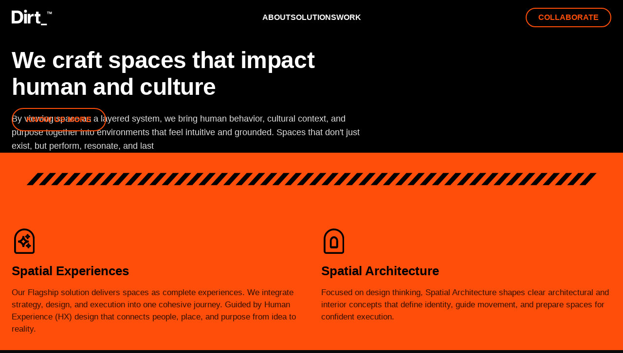

--- FILE ---
content_type: text/html; charset=utf-8
request_url: https://dirt.sa/
body_size: 1004
content:
<!doctype html>
<html lang="en">
  <head>
    <meta charset="UTF-8" />
    <meta name="viewport" content="width=device-width, initial-scale=1.0" />
    <title>Dirt | Spatial Experiences, Design &amp; Build in Saudi Arabia</title>
    <meta name="description" content="Dirt designs and builds spatial experiences, interiors, and custom furniture across Riyadh and Jeddah—concept, fabrication, and delivery in Saudi Arabia.">
    <meta name="author" content="Dirt" />

    <!-- DNS Prefetch for external resources -->
    <link rel="dns-prefetch" href="//fonts.googleapis.com">
    <link rel="dns-prefetch" href="//fonts.gstatic.com">
    
    <!-- Preconnect for critical external resources -->
    <link rel="preconnect" href="https://fonts.googleapis.com" crossorigin>
    <link rel="preconnect" href="https://fonts.gstatic.com" crossorigin>
    
    <meta property="og:type" content="website" />
    <meta property="og:image" content="https://www.dirt.sa/og-default.jpg" />
    <meta property="og:url" content="https://www.dirt.sa/" />
    <meta property="og:site_name" content="Dirt" />

    <meta name="twitter:card" content="summary_large_image" />
    
    
    <meta name="twitter:image" content="https://www.dirt.sa/og-default.jpg" />
    <meta property="og:title" content="Dirt | Spatial Experiences, Design &amp; Build in Saudi Arabia">
  <meta name="twitter:title" content="Dirt | Spatial Experiences, Design &amp; Build in Saudi Arabia">
  <meta property="og:description" content="Dirt designs and builds spatial experiences, interiors, and custom furniture across Riyadh and Jeddah—concept, fabrication, and delivery in Saudi Arabia.">
  <meta name="twitter:description" content="Dirt designs and builds spatial experiences, interiors, and custom furniture across Riyadh and Jeddah—concept, fabrication, and delivery in Saudi Arabia.">
  <link rel="icon" type="image/svg+xml" href="https://storage.googleapis.com/gpt-engineer-file-uploads/SNtDvdMyaNZvpQniWwtKvHxWmlg1/uploads/1767881770862-Dirt_ Logo-03.svg">
  <script type="module" crossorigin src="/assets/index-DTWwnv2l.js"></script>
  <link rel="stylesheet" crossorigin href="/assets/index-Co0VoyYI.css">
<script defer src="https://dirt.sa/~flock.js" data-proxy-url="https://dirt.sa/~api/analytics"></script></head>

  <body>
    <div id="root"></div>
    <script>
      (function(){
        const srcs = ["/cursors/dirt-point.png"];
        srcs.forEach(s => { const i = new Image(); i.src = s; });
      })();
    </script>
  </body>
</html>


--- FILE ---
content_type: text/css; charset=utf-8
request_url: https://dirt.sa/assets/index-Co0VoyYI.css
body_size: 21084
content:
#ABOUTPAGE{position:relative;min-height:100vh;background:#c2b2a2;font-family:Helvetica Neue,Helvetica,Arial,system-ui,sans-serif}#ABOUTPAGE #site-nav.nav--accent,#ABOUTPAGE #site-nav.nav--accent .nav-link{color:#000}#ABOUTPAGE #site-nav.nav--accent .logo-img{filter:none}#ABOUTPAGE #site-nav.nav--accent .cta{background:#000;color:#c2b2a2}#ABOUTPAGE #site-nav.navbg--sand{--nav-bg: #C2B2A2;background-color:#c2b2a2}#ABOUTPAGE #site-nav.navbg--blue{--nav-bg: #110593;background:#110593!important;background-color:#110593!important;opacity:1}#ABOUTPAGE #site-nav.navbg--blue .nav-link{color:#fff!important}#ABOUTPAGE #site-nav.navbg--blue .cta{background:transparent!important;color:#fff!important;border:2px solid #fff!important}#ABOUTPAGE #site-nav.navbg--green{--nav-bg: #58FF8B;background:#58ff8b!important;background-color:#58ff8b!important;opacity:1}#ABOUTPAGE #site-nav.navbg--green .nav-link{color:#000!important}#ABOUTPAGE #site-nav.navbg--green .logo-img{filter:brightness(0) saturate(100%)!important}#ABOUTPAGE #site-nav.navbg--green .cta{background:transparent!important;color:#000!important;border:2px solid #000!important}.about-hero-container{position:relative;width:100%;height:300vh}.about-hero-sticky{position:sticky;top:0;left:0;width:100%;height:100vh;display:flex;flex-direction:column;background:#c2b2a2;overflow:hidden;z-index:1}.about-hero-sticky--bottom-only{justify-content:flex-end}.about-hero__image-wrapper{position:absolute;top:0;left:0;right:0;bottom:0;width:100%;height:100vh;overflow:hidden}.about-hero__image-wrapper--full{top:0}.about-hero__top-text{position:relative;z-index:2;display:flex;align-items:stretch;justify-content:center;background:#c2b2a2;overflow:hidden;flex-shrink:0}.about-hero__top-textInner{width:100%;height:100%;display:flex;align-items:center;justify-content:center;padding:0 var(--gutter-left, 160px)}.about-hero__headline{font-size:clamp(28px,4vw,48px);font-weight:700;color:#000;text-align:center;line-height:1.2;white-space:nowrap}.about-hero__image{width:100%;height:100vh;-o-object-fit:cover;object-fit:cover;-o-object-position:center;object-position:center;display:block;transition:opacity .5s ease}.about-hero__sand-cover{position:absolute;left:0;right:0;bottom:0;background:#c2b2a2;z-index:3;pointer-events:none;height:0}.about-hero__bottom-text{position:absolute;top:0;bottom:0;left:0;right:0;z-index:4;display:flex;align-items:center;justify-content:flex-start;background:transparent;padding:0 var(--gutter-left, 160px)}.about-hero__bottom-textInner{width:100%;max-width:900px;display:flex;align-items:center;justify-content:flex-start}.about-hero__subheadline{font-family:Helvetica Neue,Helvetica,Arial,system-ui,sans-serif;font-size:clamp(24px,3.5vw,48px);font-weight:700;color:#000;text-align:left;line-height:1.35;max-width:900px}.about-perspective{background:#c2b2a2;padding-top:clamp(60px,10vw,120px);padding-bottom:clamp(60px,10vw,120px);padding-left:var(--gutter-left, 160px);padding-right:var(--gutter-right, 160px);position:relative;z-index:2}.about-perspective__grid{display:grid;grid-template-columns:1fr 1fr;gap:clamp(40px,6vw,80px)}.about-perspective__grid--aligned{align-items:start}.about-perspective__left{display:flex;flex-direction:column;gap:24px;height:100%}.about-perspective__left--aligned{align-self:start}.about-perspective__title{font-size:clamp(12px,1.2vw,14px);font-weight:600;color:#ff1b31;line-height:1.1;text-transform:uppercase;letter-spacing:.1em;margin-bottom:8px}.about-perspective__text{font-size:clamp(14px,1.6vw,16px);line-height:1.6;color:#000;opacity:.9}.about-perspective__text--bold{font-weight:700;font-size:clamp(16px,2vw,20px);opacity:1}.about-perspective__text--align-arch{padding-top:0;padding-bottom:0;margin-top:0}.about-perspective__arch{margin-top:auto;max-width:100%}.about-perspective__arch img{width:100%;max-width:180px;height:auto;display:block}.about-perspective__right{display:flex;flex-direction:column;gap:24px}.about-perspective__right--aligned{align-self:start;padding-top:calc(clamp(12px,1.2vw,14px) + 32px)}.about-people-zoom-container{position:relative;height:150vh;width:100%}.about-people--sticky{position:sticky;top:0;left:0;width:100%;height:100vh;overflow:hidden;background:#c2b2a2}.about-people{background:#c2b2a2}.about-people__image-container{width:100%;height:100%;overflow:hidden}.about-people__image{width:100%;height:100%;-o-object-fit:cover;object-fit:cover;display:block;transform-origin:center center;will-change:transform}.about-people__content-section{position:relative;z-index:1}.about-people__content-section--fullscreen{min-height:100vh;display:flex;flex-direction:column}.about-people__content{background:#110593;padding-top:clamp(60px,10vw,100px);padding-bottom:clamp(60px,10vw,100px);padding-left:var(--gutter-left, 160px);padding-right:var(--gutter-right, 160px)}.about-people__content--fullscreen{flex:1;display:flex;flex-direction:column;justify-content:center}.about-people__title{font-size:clamp(12px,1.2vw,14px);font-weight:600;color:#fff;line-height:1.1;text-transform:uppercase;letter-spacing:.1em;margin-bottom:clamp(32px,5vw,48px)}.about-people__grid{display:grid;grid-template-columns:1fr 1fr;gap:clamp(40px,6vw,80px)}.about-people__text{font-size:clamp(14px,1.6vw,16px);line-height:1.6;color:#fff;opacity:.9}.about-forward{background:#58ff8b;padding-top:clamp(60px,10vw,120px);padding-bottom:clamp(60px,10vw,120px);padding-left:var(--gutter-left, 160px);padding-right:var(--gutter-right, 160px)}.about-forward--fullscreen{min-height:100vh;display:flex;flex-direction:column;justify-content:center}.about-forward__grid{display:grid;grid-template-columns:2fr 1fr;gap:clamp(40px,6vw,80px)}.about-forward__left{display:flex;flex-direction:column;gap:24px}.about-forward__title{font-size:clamp(12px,1.2vw,14px);font-weight:600;color:#000;line-height:1.1;text-transform:uppercase;letter-spacing:.1em;margin-bottom:8px}.about-forward__subtitle{font-size:clamp(24px,3vw,32px);font-weight:700;color:#000;line-height:1.2;margin-bottom:16px}.about-forward__text{font-size:clamp(14px,1.6vw,16px);line-height:1.6;color:#000;opacity:.9}.about-forward__right{display:flex;align-items:center;justify-content:center}.about-forward__icon{width:clamp(80px,12vw,140px);height:auto}.about-forward__icon path{fill:#000}.section-reveal-item{opacity:0;transform:translateY(40px);transition:opacity 1s cubic-bezier(.25,.1,.25,1),transform 1s cubic-bezier(.25,.1,.25,1)}.section-revealed .section-reveal-item{opacity:1;transform:translateY(0)}.section-revealed .section-reveal-item:nth-child(1){transition-delay:.15s}.section-revealed .section-reveal-item:nth-child(2){transition-delay:.3s}.section-revealed .section-reveal-item:nth-child(3){transition-delay:.45s}.section-revealed .section-reveal-item:nth-child(4){transition-delay:.6s}.section-revealed .section-reveal-item:nth-child(5){transition-delay:.75s}@media (max-width: 1024px){.about-perspective,.about-people__content,.about-forward{padding-left:var(--gutter-left, 80px);padding-right:var(--gutter-right, 80px)}}@media (max-width: 768px){.about-hero-container{height:250vh}.about-hero-sticky{position:sticky;top:0;height:100vh;padding-top:0}.about-hero-sticky--bottom-only{padding-top:0}.about-hero__image-wrapper{position:absolute;top:0;left:0;right:0;bottom:0;height:100vh}.about-hero__image-wrapper--full{top:0;height:100vh}.about-hero__image{height:100vh}.about-hero__top-text{min-height:0}.about-hero__top-textInner{padding:10px 20px}.about-hero__headline{white-space:normal;font-size:clamp(18px,5vw,26px);text-align:center;line-height:1.2}.about-hero__bottom-text{padding:0 24px;align-items:center;justify-content:flex-start}.about-hero__bottom-textInner{padding:0}.about-hero__subheadline{font-size:clamp(24px,6vw,32px);line-height:1.15;letter-spacing:-.01em}.about-perspective,.about-people__content,.about-forward{padding-left:24px;padding-right:24px}.about-perspective__grid,.about-perspective__grid--aligned,.about-people__grid,.about-forward__grid{grid-template-columns:1fr;gap:32px}.about-forward__left{display:contents}.about-forward__title{order:1}.about-forward__subtitle{order:2}.about-forward__right{order:3;justify-content:flex-start}.about-forward__text{order:4}.about-people__content-section--fullscreen,.about-forward--fullscreen{min-height:auto}}*,:before,:after{--tw-border-spacing-x: 0;--tw-border-spacing-y: 0;--tw-translate-x: 0;--tw-translate-y: 0;--tw-rotate: 0;--tw-skew-x: 0;--tw-skew-y: 0;--tw-scale-x: 1;--tw-scale-y: 1;--tw-pan-x: ;--tw-pan-y: ;--tw-pinch-zoom: ;--tw-scroll-snap-strictness: proximity;--tw-gradient-from-position: ;--tw-gradient-via-position: ;--tw-gradient-to-position: ;--tw-ordinal: ;--tw-slashed-zero: ;--tw-numeric-figure: ;--tw-numeric-spacing: ;--tw-numeric-fraction: ;--tw-ring-inset: ;--tw-ring-offset-width: 0px;--tw-ring-offset-color: #fff;--tw-ring-color: rgb(59 130 246 / .5);--tw-ring-offset-shadow: 0 0 #0000;--tw-ring-shadow: 0 0 #0000;--tw-shadow: 0 0 #0000;--tw-shadow-colored: 0 0 #0000;--tw-blur: ;--tw-brightness: ;--tw-contrast: ;--tw-grayscale: ;--tw-hue-rotate: ;--tw-invert: ;--tw-saturate: ;--tw-sepia: ;--tw-drop-shadow: ;--tw-backdrop-blur: ;--tw-backdrop-brightness: ;--tw-backdrop-contrast: ;--tw-backdrop-grayscale: ;--tw-backdrop-hue-rotate: ;--tw-backdrop-invert: ;--tw-backdrop-opacity: ;--tw-backdrop-saturate: ;--tw-backdrop-sepia: ;--tw-contain-size: ;--tw-contain-layout: ;--tw-contain-paint: ;--tw-contain-style: }::backdrop{--tw-border-spacing-x: 0;--tw-border-spacing-y: 0;--tw-translate-x: 0;--tw-translate-y: 0;--tw-rotate: 0;--tw-skew-x: 0;--tw-skew-y: 0;--tw-scale-x: 1;--tw-scale-y: 1;--tw-pan-x: ;--tw-pan-y: ;--tw-pinch-zoom: ;--tw-scroll-snap-strictness: proximity;--tw-gradient-from-position: ;--tw-gradient-via-position: ;--tw-gradient-to-position: ;--tw-ordinal: ;--tw-slashed-zero: ;--tw-numeric-figure: ;--tw-numeric-spacing: ;--tw-numeric-fraction: ;--tw-ring-inset: ;--tw-ring-offset-width: 0px;--tw-ring-offset-color: #fff;--tw-ring-color: rgb(59 130 246 / .5);--tw-ring-offset-shadow: 0 0 #0000;--tw-ring-shadow: 0 0 #0000;--tw-shadow: 0 0 #0000;--tw-shadow-colored: 0 0 #0000;--tw-blur: ;--tw-brightness: ;--tw-contrast: ;--tw-grayscale: ;--tw-hue-rotate: ;--tw-invert: ;--tw-saturate: ;--tw-sepia: ;--tw-drop-shadow: ;--tw-backdrop-blur: ;--tw-backdrop-brightness: ;--tw-backdrop-contrast: ;--tw-backdrop-grayscale: ;--tw-backdrop-hue-rotate: ;--tw-backdrop-invert: ;--tw-backdrop-opacity: ;--tw-backdrop-saturate: ;--tw-backdrop-sepia: ;--tw-contain-size: ;--tw-contain-layout: ;--tw-contain-paint: ;--tw-contain-style: }*,:before,:after{box-sizing:border-box;border-width:0;border-style:solid;border-color:#e5e7eb}:before,:after{--tw-content: ""}html,:host{line-height:1.5;-webkit-text-size-adjust:100%;-moz-tab-size:4;-o-tab-size:4;tab-size:4;font-family:Helvetica Neue,Helvetica,Arial,system-ui,sans-serif;font-feature-settings:normal;font-variation-settings:normal;-webkit-tap-highlight-color:transparent}body{margin:0;line-height:inherit}hr{height:0;color:inherit;border-top-width:1px}abbr:where([title]){-webkit-text-decoration:underline dotted;text-decoration:underline dotted}h1,h2,h3,h4,h5,h6{font-size:inherit;font-weight:inherit}a{color:inherit;text-decoration:inherit}b,strong{font-weight:bolder}code,kbd,samp,pre{font-family:ui-monospace,SFMono-Regular,Menlo,Monaco,Consolas,Liberation Mono,Courier New,monospace;font-feature-settings:normal;font-variation-settings:normal;font-size:1em}small{font-size:80%}sub,sup{font-size:75%;line-height:0;position:relative;vertical-align:baseline}sub{bottom:-.25em}sup{top:-.5em}table{text-indent:0;border-color:inherit;border-collapse:collapse}button,input,optgroup,select,textarea{font-family:inherit;font-feature-settings:inherit;font-variation-settings:inherit;font-size:100%;font-weight:inherit;line-height:inherit;letter-spacing:inherit;color:inherit;margin:0;padding:0}button,select{text-transform:none}button,input:where([type=button]),input:where([type=reset]),input:where([type=submit]){-webkit-appearance:button;background-color:transparent;background-image:none}:-moz-focusring{outline:auto}:-moz-ui-invalid{box-shadow:none}progress{vertical-align:baseline}::-webkit-inner-spin-button,::-webkit-outer-spin-button{height:auto}[type=search]{-webkit-appearance:textfield;outline-offset:-2px}::-webkit-search-decoration{-webkit-appearance:none}::-webkit-file-upload-button{-webkit-appearance:button;font:inherit}summary{display:list-item}blockquote,dl,dd,h1,h2,h3,h4,h5,h6,hr,figure,p,pre{margin:0}fieldset{margin:0;padding:0}legend{padding:0}ol,ul,menu{list-style:none;margin:0;padding:0}dialog{padding:0}textarea{resize:vertical}input::-moz-placeholder,textarea::-moz-placeholder{opacity:1;color:#9ca3af}input::placeholder,textarea::placeholder{opacity:1;color:#9ca3af}button,[role=button]{cursor:pointer}:disabled{cursor:default}img,svg,video,canvas,audio,iframe,embed,object{display:block;vertical-align:middle}img,video{max-width:100%;height:auto}[hidden]:where(:not([hidden=until-found])){display:none}:root{--background: 0 0% 4%;--foreground: 0 0% 63%;--card: 0 0% 12%;--card-foreground: 0 0% 63%;--popover: 0 0% 12%;--popover-foreground: 0 0% 63%;--primary: 0 0% 63%;--primary-foreground: 0 0% 4%;--secondary: 0 0% 12%;--secondary-foreground: 0 0% 63%;--muted: 0 0% 12%;--muted-foreground: 0 0% 63%;--accent: 0 0% 12%;--accent-foreground: 0 0% 63%;--destructive: 0 62.8% 30.6%;--destructive-foreground: 0 0% 63%;--border: 0 0% 23%;--input: 0 0% 23%;--ring: 0 0% 63%;--project-orange: 17 100% 52%;--concept-blue: 185 100% 50%;--radius: 0rem;--placeholder-block: 0 0% 12%;--placeholder-border: 0 0% 23%;--placeholder-text: 0 0% 63%;--page-gutter-desktop: 160px;--page-gutter-tablet: 80px;--page-gutter-mobile: 24px;--sol-band-gap-top: 40px;--sol-band-gap-bot: 48px;--sol-left-gutter: 160px;--sol-right-gutter: 160px;--logo-height: 100px;--logo-gap: 56px;--loop-gap: 120px;--gutter-left: 160px;--gutter-right: 160px;--cursor-url-png: url(/cursors/dirt-point.png) 8 6, pointer}.use-gutters{padding-left:var(--gutter-left)!important;padding-right:var(--gutter-right)!important}@media (max-width: 1024px){:root{--gutter-left: 80px;--gutter-right: 80px}}@media (max-width: 768px){:root{--gutter-left: 24px;--gutter-right: 24px}}#WORKPAGE .car-viewport.enable-swipe-scroll{overflow-x:auto;overscroll-behavior-x:contain;-webkit-overflow-scrolling:touch;scroll-snap-type:x proximity;cursor:grab}#WORKPAGE .car-viewport.enable-swipe-scroll:active{cursor:grabbing}#WORKPAGE .car-viewport.enable-swipe-scroll::-webkit-scrollbar{height:8px}#WORKPAGE .car-viewport.enable-swipe-scroll::-webkit-scrollbar-thumb{background:#fff3;border-radius:4px}#workpage-footer a{color:inherit;text-decoration:none;font-weight:700;letter-spacing:.18em}#workpage-footer a:hover{text-decoration:underline}*{border-color:hsl(var(--border))}body{background-color:hsl(var(--background));color:hsl(var(--foreground));-webkit-font-smoothing:antialiased;-moz-osx-font-smoothing:grayscale}html{scroll-behavior:smooth}main>section[id]{scroll-snap-align:none}@media (prefers-reduced-motion: reduce){html{scroll-behavior:auto}html.snap-enabled{scroll-snap-type:none}}.\!container{width:100%!important;margin-right:auto!important;margin-left:auto!important;padding-right:2rem!important;padding-left:2rem!important}.container{width:100%;margin-right:auto;margin-left:auto;padding-right:2rem;padding-left:2rem}@media (min-width: 1400px){.\!container{max-width:1400px!important}.container{max-width:1400px}}.sr-only{position:absolute;width:1px;height:1px;padding:0;margin:-1px;overflow:hidden;clip:rect(0,0,0,0);white-space:nowrap;border-width:0}.pointer-events-none{pointer-events:none}.pointer-events-auto{pointer-events:auto}.visible{visibility:visible}.invisible{visibility:hidden}.fixed{position:fixed}.absolute{position:absolute}.relative{position:relative}.sticky{position:sticky}.inset-0{top:0;right:0;bottom:0;left:0}.inset-x-0{left:0;right:0}.inset-y-0{top:0;bottom:0}.-bottom-12{bottom:-3rem}.-left-12{left:-3rem}.-right-12{right:-3rem}.-top-12{top:-3rem}.bottom-0{bottom:0}.bottom-16{bottom:4rem}.bottom-4{bottom:1rem}.bottom-8{bottom:2rem}.bottom-\[44px\]{bottom:44px}.left-0{left:0}.left-1{left:.25rem}.left-1\/2{left:50%}.left-2{left:.5rem}.left-3{left:.75rem}.left-4{left:1rem}.left-\[160px\]{left:160px}.left-\[50\%\]{left:50%}.right-0{right:0}.right-1{right:.25rem}.right-2{right:.5rem}.right-3{right:.75rem}.right-4{right:1rem}.right-6{right:1.5rem}.top-0{top:0}.top-1\.5{top:.375rem}.top-1\/2{top:50%}.top-2{top:.5rem}.top-3\.5{top:.875rem}.top-4{top:1rem}.top-6{top:1.5rem}.top-\[1px\]{top:1px}.top-\[50\%\]{top:50%}.top-\[60\%\]{top:60%}.top-full{top:100%}.z-10{z-index:10}.z-20{z-index:20}.z-40{z-index:40}.z-50{z-index:50}.z-\[100\]{z-index:100}.z-\[1\]{z-index:1}.z-\[3\]{z-index:3}.z-\[9999\]{z-index:9999}.col-span-2{grid-column:span 2 / span 2}.-m-px{margin:-1px}.-mx-1{margin-left:-.25rem;margin-right:-.25rem}.mx-2{margin-left:.5rem;margin-right:.5rem}.mx-3\.5{margin-left:.875rem;margin-right:.875rem}.mx-auto{margin-left:auto;margin-right:auto}.my-0\.5{margin-top:.125rem;margin-bottom:.125rem}.my-1{margin-top:.25rem;margin-bottom:.25rem}.-ml-4{margin-left:-1rem}.-mt-4{margin-top:-1rem}.mb-1{margin-bottom:.25rem}.mb-12{margin-bottom:3rem}.mb-2{margin-bottom:.5rem}.mb-3{margin-bottom:.75rem}.mb-4{margin-bottom:1rem}.mb-6{margin-bottom:1.5rem}.mb-8{margin-bottom:2rem}.ml-1{margin-left:.25rem}.ml-auto{margin-left:auto}.mr-2{margin-right:.5rem}.mt-1\.5{margin-top:.375rem}.mt-10{margin-top:2.5rem}.mt-12{margin-top:3rem}.mt-2{margin-top:.5rem}.mt-24{margin-top:6rem}.mt-4{margin-top:1rem}.mt-6{margin-top:1.5rem}.mt-\[100px\]{margin-top:100px}.mt-\[60px\]{margin-top:60px}.mt-\[80px\]{margin-top:80px}.mt-auto{margin-top:auto}.block{display:block}.inline{display:inline}.flex{display:flex}.inline-flex{display:inline-flex}.table{display:table}.grid{display:grid}.hidden{display:none}.aspect-\[4\/3\]{aspect-ratio:4/3}.aspect-square{aspect-ratio:1 / 1}.aspect-video{aspect-ratio:16 / 9}.size-4{width:1rem;height:1rem}.h-1\.5{height:.375rem}.h-10{height:2.5rem}.h-11{height:2.75rem}.h-12{height:3rem}.h-2{height:.5rem}.h-2\.5{height:.625rem}.h-3{height:.75rem}.h-3\.5{height:.875rem}.h-4{height:1rem}.h-5{height:1.25rem}.h-6{height:1.5rem}.h-7{height:1.75rem}.h-8{height:2rem}.h-9{height:2.25rem}.h-\[1px\]{height:1px}.h-\[25\%\]{height:25%}.h-\[36px\]{height:36px}.h-\[3px\]{height:3px}.h-\[52px\]{height:52px}.h-\[60vh\]{height:60vh}.h-\[68px\]{height:68px}.h-\[90vh\]{height:90vh}.h-\[var\(--radix-navigation-menu-viewport-height\)\]{height:var(--radix-navigation-menu-viewport-height)}.h-\[var\(--radix-select-trigger-height\)\]{height:var(--radix-select-trigger-height)}.h-auto{height:auto}.h-full{height:100%}.h-px{height:1px}.h-svh{height:100svh}.max-h-96{max-height:24rem}.max-h-\[300px\]{max-height:300px}.max-h-\[80vh\]{max-height:80vh}.max-h-\[85vh\]{max-height:85vh}.max-h-\[90vh\]{max-height:90vh}.max-h-\[95vh\]{max-height:95vh}.max-h-full{max-height:100%}.max-h-screen{max-height:100vh}.min-h-0{min-height:0px}.min-h-\[1024px\]{min-height:1024px}.min-h-\[120px\]{min-height:120px}.min-h-\[44px\]{min-height:44px}.min-h-\[600px\]{min-height:600px}.min-h-\[80px\]{min-height:80px}.min-h-\[calc\(100vh-6rem\)\]{min-height:calc(100vh - 6rem)}.min-h-screen{min-height:100vh}.min-h-svh{min-height:100svh}.w-0{width:0px}.w-1{width:.25rem}.w-10{width:2.5rem}.w-11{width:2.75rem}.w-12{width:3rem}.w-2{width:.5rem}.w-2\.5{width:.625rem}.w-20{width:5rem}.w-24{width:6rem}.w-3{width:.75rem}.w-3\.5{width:.875rem}.w-3\/4{width:75%}.w-32{width:8rem}.w-4{width:1rem}.w-5{width:1.25rem}.w-6{width:1.5rem}.w-64{width:16rem}.w-7{width:1.75rem}.w-72{width:18rem}.w-8{width:2rem}.w-9{width:2.25rem}.w-\[--sidebar-width\]{width:var(--sidebar-width)}.w-\[100px\]{width:100px}.w-\[120px\]{width:120px}.w-\[160px\]{width:160px}.w-\[1px\]{width:1px}.w-\[52px\]{width:52px}.w-\[72px\]{width:72px}.w-\[80px\]{width:80px}.w-auto{width:auto}.w-fit{width:-moz-fit-content;width:fit-content}.w-full{width:100%}.w-max{width:-moz-max-content;width:max-content}.w-px{width:1px}.min-w-0{min-width:0px}.min-w-5{min-width:1.25rem}.min-w-\[12rem\]{min-width:12rem}.min-w-\[200px\]{min-width:200px}.min-w-\[8rem\]{min-width:8rem}.min-w-\[var\(--radix-select-trigger-width\)\]{min-width:var(--radix-select-trigger-width)}.max-w-2xl{max-width:42rem}.max-w-4xl{max-width:56rem}.max-w-\[--skeleton-width\]{max-width:var(--skeleton-width)}.max-w-\[1440px\]{max-width:1440px}.max-w-\[1600px\]{max-width:1600px}.max-w-\[280px\]{max-width:280px}.max-w-\[300px\]{max-width:300px}.max-w-\[400px\]{max-width:400px}.max-w-\[500px\]{max-width:500px}.max-w-\[720px\]{max-width:720px}.max-w-\[900px\]{max-width:900px}.max-w-\[95vw\]{max-width:95vw}.max-w-full{max-width:100%}.max-w-lg{max-width:32rem}.max-w-max{max-width:-moz-max-content;max-width:max-content}.max-w-md{max-width:28rem}.max-w-xl{max-width:36rem}.flex-1{flex:1 1 0%}.shrink-0{flex-shrink:0}.grow{flex-grow:1}.grow-0{flex-grow:0}.basis-full{flex-basis:100%}.caption-bottom{caption-side:bottom}.border-collapse{border-collapse:collapse}.-translate-x-1\/2{--tw-translate-x: -50%;transform:translate(var(--tw-translate-x),var(--tw-translate-y)) rotate(var(--tw-rotate)) skew(var(--tw-skew-x)) skewY(var(--tw-skew-y)) scaleX(var(--tw-scale-x)) scaleY(var(--tw-scale-y))}.-translate-x-px{--tw-translate-x: -1px;transform:translate(var(--tw-translate-x),var(--tw-translate-y)) rotate(var(--tw-rotate)) skew(var(--tw-skew-x)) skewY(var(--tw-skew-y)) scaleX(var(--tw-scale-x)) scaleY(var(--tw-scale-y))}.-translate-y-1\/2{--tw-translate-y: -50%;transform:translate(var(--tw-translate-x),var(--tw-translate-y)) rotate(var(--tw-rotate)) skew(var(--tw-skew-x)) skewY(var(--tw-skew-y)) scaleX(var(--tw-scale-x)) scaleY(var(--tw-scale-y))}.translate-x-\[-50\%\]{--tw-translate-x: -50%;transform:translate(var(--tw-translate-x),var(--tw-translate-y)) rotate(var(--tw-rotate)) skew(var(--tw-skew-x)) skewY(var(--tw-skew-y)) scaleX(var(--tw-scale-x)) scaleY(var(--tw-scale-y))}.translate-x-px{--tw-translate-x: 1px;transform:translate(var(--tw-translate-x),var(--tw-translate-y)) rotate(var(--tw-rotate)) skew(var(--tw-skew-x)) skewY(var(--tw-skew-y)) scaleX(var(--tw-scale-x)) scaleY(var(--tw-scale-y))}.translate-y-\[-50\%\]{--tw-translate-y: -50%;transform:translate(var(--tw-translate-x),var(--tw-translate-y)) rotate(var(--tw-rotate)) skew(var(--tw-skew-x)) skewY(var(--tw-skew-y)) scaleX(var(--tw-scale-x)) scaleY(var(--tw-scale-y))}.rotate-45{--tw-rotate: 45deg;transform:translate(var(--tw-translate-x),var(--tw-translate-y)) rotate(var(--tw-rotate)) skew(var(--tw-skew-x)) skewY(var(--tw-skew-y)) scaleX(var(--tw-scale-x)) scaleY(var(--tw-scale-y))}.rotate-90{--tw-rotate: 90deg;transform:translate(var(--tw-translate-x),var(--tw-translate-y)) rotate(var(--tw-rotate)) skew(var(--tw-skew-x)) skewY(var(--tw-skew-y)) scaleX(var(--tw-scale-x)) scaleY(var(--tw-scale-y))}.transform{transform:translate(var(--tw-translate-x),var(--tw-translate-y)) rotate(var(--tw-rotate)) skew(var(--tw-skew-x)) skewY(var(--tw-skew-y)) scaleX(var(--tw-scale-x)) scaleY(var(--tw-scale-y))}@keyframes flicker{0%,to{background-color:transparent;color:#000;border-color:#000}10%,30%,50%{background-color:#000;color:#ff4e09;border-color:#000}20%,40%,60%{background-color:transparent;color:#000;border-color:#000}}.animate-flicker{animation:flicker 1.2s ease-in-out infinite}@keyframes pulse{50%{opacity:.5}}.animate-pulse{animation:pulse 2s cubic-bezier(.4,0,.6,1) infinite}@keyframes spin{to{transform:rotate(360deg)}}.animate-spin{animation:spin 1s linear infinite}.cursor-default{cursor:default}.cursor-pointer{cursor:pointer}.touch-none{touch-action:none}.touch-manipulation{touch-action:manipulation}.select-none{-webkit-user-select:none;-moz-user-select:none;user-select:none}.resize-none{resize:none}.resize{resize:both}.list-none{list-style-type:none}.grid-cols-1{grid-template-columns:repeat(1,minmax(0,1fr))}.grid-cols-2{grid-template-columns:repeat(2,minmax(0,1fr))}.grid-cols-3{grid-template-columns:repeat(3,minmax(0,1fr))}.flex-row{flex-direction:row}.flex-col{flex-direction:column}.flex-col-reverse{flex-direction:column-reverse}.flex-wrap{flex-wrap:wrap}.items-start{align-items:flex-start}.items-end{align-items:flex-end}.items-center{align-items:center}.items-stretch{align-items:stretch}.justify-start{justify-content:flex-start}.justify-center{justify-content:center}.justify-between{justify-content:space-between}.gap-1{gap:.25rem}.gap-1\.5{gap:.375rem}.gap-2{gap:.5rem}.gap-3{gap:.75rem}.gap-4{gap:1rem}.gap-6{gap:1.5rem}.gap-8{gap:2rem}.gap-\[clamp\(24px\,4vw\,40px\)\]{gap:clamp(24px,4vw,40px)}.space-x-1>:not([hidden])~:not([hidden]){--tw-space-x-reverse: 0;margin-right:calc(.25rem * var(--tw-space-x-reverse));margin-left:calc(.25rem * calc(1 - var(--tw-space-x-reverse)))}.space-x-2>:not([hidden])~:not([hidden]){--tw-space-x-reverse: 0;margin-right:calc(.5rem * var(--tw-space-x-reverse));margin-left:calc(.5rem * calc(1 - var(--tw-space-x-reverse)))}.space-x-4>:not([hidden])~:not([hidden]){--tw-space-x-reverse: 0;margin-right:calc(1rem * var(--tw-space-x-reverse));margin-left:calc(1rem * calc(1 - var(--tw-space-x-reverse)))}.space-y-1>:not([hidden])~:not([hidden]){--tw-space-y-reverse: 0;margin-top:calc(.25rem * calc(1 - var(--tw-space-y-reverse)));margin-bottom:calc(.25rem * var(--tw-space-y-reverse))}.space-y-1\.5>:not([hidden])~:not([hidden]){--tw-space-y-reverse: 0;margin-top:calc(.375rem * calc(1 - var(--tw-space-y-reverse)));margin-bottom:calc(.375rem * var(--tw-space-y-reverse))}.space-y-12>:not([hidden])~:not([hidden]){--tw-space-y-reverse: 0;margin-top:calc(3rem * calc(1 - var(--tw-space-y-reverse)));margin-bottom:calc(3rem * var(--tw-space-y-reverse))}.space-y-2>:not([hidden])~:not([hidden]){--tw-space-y-reverse: 0;margin-top:calc(.5rem * calc(1 - var(--tw-space-y-reverse)));margin-bottom:calc(.5rem * var(--tw-space-y-reverse))}.space-y-3>:not([hidden])~:not([hidden]){--tw-space-y-reverse: 0;margin-top:calc(.75rem * calc(1 - var(--tw-space-y-reverse)));margin-bottom:calc(.75rem * var(--tw-space-y-reverse))}.space-y-4>:not([hidden])~:not([hidden]){--tw-space-y-reverse: 0;margin-top:calc(1rem * calc(1 - var(--tw-space-y-reverse)));margin-bottom:calc(1rem * var(--tw-space-y-reverse))}.space-y-5>:not([hidden])~:not([hidden]){--tw-space-y-reverse: 0;margin-top:calc(1.25rem * calc(1 - var(--tw-space-y-reverse)));margin-bottom:calc(1.25rem * var(--tw-space-y-reverse))}.space-y-6>:not([hidden])~:not([hidden]){--tw-space-y-reverse: 0;margin-top:calc(1.5rem * calc(1 - var(--tw-space-y-reverse)));margin-bottom:calc(1.5rem * var(--tw-space-y-reverse))}.space-y-8>:not([hidden])~:not([hidden]){--tw-space-y-reverse: 0;margin-top:calc(2rem * calc(1 - var(--tw-space-y-reverse)));margin-bottom:calc(2rem * var(--tw-space-y-reverse))}.self-end{align-self:flex-end}.overflow-auto{overflow:auto}.overflow-hidden{overflow:hidden}.overflow-y-auto{overflow-y:auto}.overflow-x-hidden{overflow-x:hidden}.whitespace-nowrap{white-space:nowrap}.whitespace-pre-wrap{white-space:pre-wrap}.break-words{overflow-wrap:break-word}.rounded-2xl{border-radius:1rem}.rounded-3xl{border-radius:1.5rem}.rounded-\[2px\]{border-radius:2px}.rounded-\[inherit\]{border-radius:inherit}.rounded-full{border-radius:9999px}.rounded-lg{border-radius:var(--radius)}.rounded-md{border-radius:calc(var(--radius) - 2px)}.rounded-sm{border-radius:calc(var(--radius) - 4px)}.rounded-t-\[10px\]{border-top-left-radius:10px;border-top-right-radius:10px}.rounded-tl-sm{border-top-left-radius:calc(var(--radius) - 4px)}.border{border-width:1px}.border-0{border-width:0px}.border-2{border-width:2px}.border-\[1\.5px\]{border-width:1.5px}.border-y{border-top-width:1px;border-bottom-width:1px}.border-b{border-bottom-width:1px}.border-l{border-left-width:1px}.border-r{border-right-width:1px}.border-t{border-top-width:1px}.border-dashed{border-style:dashed}.border-none{border-style:none}.border-\[\#FF1B31\]{--tw-border-opacity: 1;border-color:rgb(255 27 49 / var(--tw-border-opacity, 1))}.border-\[\#FF4E09\]{--tw-border-opacity: 1;border-color:rgb(255 78 9 / var(--tw-border-opacity, 1))}.border-\[--color-border\]{border-color:var(--color-border)}.border-black{--tw-border-opacity: 1;border-color:rgb(0 0 0 / var(--tw-border-opacity, 1))}.border-black\/10{border-color:#0000001a}.border-black\/20{border-color:#0003}.border-blue-500\/30{border-color:#3b82f64d}.border-border\/50{border-color:hsl(var(--border) / .5)}.border-destructive{border-color:hsl(var(--destructive))}.border-destructive\/50{border-color:hsl(var(--destructive) / .5)}.border-gray-500\/30{border-color:#6b72804d}.border-green-500\/30{border-color:#22c55e4d}.border-input{border-color:hsl(var(--input))}.border-placeholder-border{border-color:hsl(var(--placeholder-border))}.border-primary{border-color:hsl(var(--primary))}.border-purple-500\/30{border-color:#a855f74d}.border-red-500\/30{border-color:#ef44444d}.border-transparent{border-color:transparent}.border-white\/10{border-color:#ffffff1a}.border-white\/20{border-color:#fff3}.border-yellow-500\/30{border-color:#eab3084d}.border-zinc-700{--tw-border-opacity: 1;border-color:rgb(63 63 70 / var(--tw-border-opacity, 1))}.border-zinc-800{--tw-border-opacity: 1;border-color:rgb(39 39 42 / var(--tw-border-opacity, 1))}.border-l-transparent{border-left-color:transparent}.border-t-transparent{border-top-color:transparent}.bg-\[\#C2B2A2\]{--tw-bg-opacity: 1;background-color:rgb(194 178 162 / var(--tw-bg-opacity, 1))}.bg-\[\#FF1B31\]{--tw-bg-opacity: 1;background-color:rgb(255 27 49 / var(--tw-bg-opacity, 1))}.bg-\[\#FF4E09\]{--tw-bg-opacity: 1;background-color:rgb(255 78 9 / var(--tw-bg-opacity, 1))}.bg-\[--color-bg\]{background-color:var(--color-bg)}.bg-accent{background-color:hsl(var(--accent))}.bg-background{background-color:hsl(var(--background))}.bg-black{--tw-bg-opacity: 1;background-color:rgb(0 0 0 / var(--tw-bg-opacity, 1))}.bg-black\/80{background-color:#000c}.bg-black\/95{background-color:#000000f2}.bg-blue-500\/20{background-color:#3b82f633}.bg-border{background-color:hsl(var(--border))}.bg-card{background-color:hsl(var(--card))}.bg-destructive{background-color:hsl(var(--destructive))}.bg-foreground{background-color:hsl(var(--foreground))}.bg-gray-100{--tw-bg-opacity: 1;background-color:rgb(243 244 246 / var(--tw-bg-opacity, 1))}.bg-gray-500\/20{background-color:#6b728033}.bg-gray-800{--tw-bg-opacity: 1;background-color:rgb(31 41 55 / var(--tw-bg-opacity, 1))}.bg-green-500\/20{background-color:#22c55e33}.bg-muted{background-color:hsl(var(--muted))}.bg-muted\/50{background-color:hsl(var(--muted) / .5)}.bg-popover{background-color:hsl(var(--popover))}.bg-primary{background-color:hsl(var(--primary))}.bg-purple-500\/20{background-color:#a855f733}.bg-red-500\/10{background-color:#ef44441a}.bg-secondary{background-color:hsl(var(--secondary))}.bg-transparent{background-color:transparent}.bg-white{--tw-bg-opacity: 1;background-color:rgb(255 255 255 / var(--tw-bg-opacity, 1))}.bg-white\/10{background-color:#ffffff1a}.bg-yellow-500\/20{background-color:#eab30833}.bg-zinc-800{--tw-bg-opacity: 1;background-color:rgb(39 39 42 / var(--tw-bg-opacity, 1))}.bg-zinc-900{--tw-bg-opacity: 1;background-color:rgb(24 24 27 / var(--tw-bg-opacity, 1))}.bg-gradient-to-t{background-image:linear-gradient(to top,var(--tw-gradient-stops))}.from-black{--tw-gradient-from: #000 var(--tw-gradient-from-position);--tw-gradient-to: rgb(0 0 0 / 0) var(--tw-gradient-to-position);--tw-gradient-stops: var(--tw-gradient-from), var(--tw-gradient-to)}.to-transparent{--tw-gradient-to: transparent var(--tw-gradient-to-position)}.bg-cover{background-size:cover}.bg-top{background-position:top}.fill-current{fill:currentColor}.object-contain{-o-object-fit:contain;object-fit:contain}.object-cover{-o-object-fit:cover;object-fit:cover}.object-center{-o-object-position:center;object-position:center}.p-0{padding:0}.p-1{padding:.25rem}.p-2{padding:.5rem}.p-3{padding:.75rem}.p-4{padding:1rem}.p-6{padding:1.5rem}.p-8{padding:2rem}.p-\[1px\]{padding:1px}.px-1{padding-left:.25rem;padding-right:.25rem}.px-2{padding-left:.5rem;padding-right:.5rem}.px-2\.5{padding-left:.625rem;padding-right:.625rem}.px-3{padding-left:.75rem;padding-right:.75rem}.px-4{padding-left:1rem;padding-right:1rem}.px-5{padding-left:1.25rem;padding-right:1.25rem}.px-6{padding-left:1.5rem;padding-right:1.5rem}.px-7{padding-left:1.75rem;padding-right:1.75rem}.px-8{padding-left:2rem;padding-right:2rem}.px-\[160px\]{padding-left:160px;padding-right:160px}.py-0\.5{padding-top:.125rem;padding-bottom:.125rem}.py-1{padding-top:.25rem;padding-bottom:.25rem}.py-1\.5{padding-top:.375rem;padding-bottom:.375rem}.py-12{padding-top:3rem;padding-bottom:3rem}.py-2{padding-top:.5rem;padding-bottom:.5rem}.py-20{padding-top:5rem;padding-bottom:5rem}.py-24{padding-top:6rem;padding-bottom:6rem}.py-3{padding-top:.75rem;padding-bottom:.75rem}.py-4{padding-top:1rem;padding-bottom:1rem}.py-6{padding-top:1.5rem;padding-bottom:1.5rem}.py-8{padding-top:2rem;padding-bottom:2rem}.py-\[100px\]{padding-top:100px;padding-bottom:100px}.pb-0{padding-bottom:0}.pb-16{padding-bottom:4rem}.pb-20{padding-bottom:5rem}.pb-3{padding-bottom:.75rem}.pb-4{padding-bottom:1rem}.pl-10{padding-left:2.5rem}.pl-12{padding-left:3rem}.pl-2\.5{padding-left:.625rem}.pl-4{padding-left:1rem}.pl-8{padding-left:2rem}.pr-0{padding-right:0}.pr-12{padding-right:3rem}.pr-2{padding-right:.5rem}.pr-2\.5{padding-right:.625rem}.pr-8{padding-right:2rem}.pt-0{padding-top:0}.pt-1{padding-top:.25rem}.pt-16{padding-top:4rem}.pt-24{padding-top:6rem}.pt-3{padding-top:.75rem}.pt-4{padding-top:1rem}.pt-\[100px\]{padding-top:100px}.text-left{text-align:left}.text-center{text-align:center}.text-right{text-align:right}.align-middle{vertical-align:middle}.font-helvetica-condensed{font-family:Helvetica Neue Condensed Black,Helvetica Neue Condensed,Helvetica Neue,Arial Narrow,Arial,sans-serif}.font-mono{font-family:ui-monospace,SFMono-Regular,Menlo,Monaco,Consolas,Liberation Mono,Courier New,monospace}.text-2xl{font-size:1.5rem;line-height:2rem}.text-4xl{font-size:2.25rem;line-height:2.5rem}.text-5xl{font-size:3rem;line-height:1}.text-\[0\.8rem\]{font-size:.8rem}.text-\[15px\]{font-size:15px}.text-\[20px\]{font-size:20px}.text-\[24px\]{font-size:24px}.text-\[48px\]{font-size:48px}.text-\[clamp\(20px\,2\.5vw\,26px\)\]{font-size:clamp(20px,2.5vw,26px)}.text-base{font-size:1rem;line-height:1.5rem}.text-lg{font-size:1.125rem;line-height:1.75rem}.text-sm{font-size:.875rem;line-height:1.25rem}.text-xl{font-size:1.25rem;line-height:1.75rem}.text-xs{font-size:.75rem;line-height:1rem}.font-black{font-weight:900}.font-bold{font-weight:700}.font-medium{font-weight:500}.font-normal{font-weight:400}.font-semibold{font-weight:600}.uppercase{text-transform:uppercase}.tabular-nums{--tw-numeric-spacing: tabular-nums;font-variant-numeric:var(--tw-ordinal) var(--tw-slashed-zero) var(--tw-numeric-figure) var(--tw-numeric-spacing) var(--tw-numeric-fraction)}.leading-\[1\.15\]{line-height:1.15}.leading-\[1\.6\]{line-height:1.6}.leading-\[1\.7\]{line-height:1.7}.leading-none{line-height:1}.leading-relaxed{line-height:1.625}.leading-tight{line-height:1.25}.tracking-\[-0\.01em\]{letter-spacing:-.01em}.tracking-\[0\.02em\]{letter-spacing:.02em}.tracking-tight{letter-spacing:-.025em}.tracking-wider{letter-spacing:.05em}.tracking-widest{letter-spacing:.1em}.text-\[\#C2B2A2\]{--tw-text-opacity: 1;color:rgb(194 178 162 / var(--tw-text-opacity, 1))}.text-\[\#FF1B31\]{--tw-text-opacity: 1;color:rgb(255 27 49 / var(--tw-text-opacity, 1))}.text-\[\#FF4E09\]{--tw-text-opacity: 1;color:rgb(255 78 9 / var(--tw-text-opacity, 1))}.text-accent-foreground{color:hsl(var(--accent-foreground))}.text-black{--tw-text-opacity: 1;color:rgb(0 0 0 / var(--tw-text-opacity, 1))}.text-black\/60{color:#0009}.text-black\/80{color:#000c}.text-blue-400{--tw-text-opacity: 1;color:rgb(96 165 250 / var(--tw-text-opacity, 1))}.text-blue-500{--tw-text-opacity: 1;color:rgb(59 130 246 / var(--tw-text-opacity, 1))}.text-card-foreground{color:hsl(var(--card-foreground))}.text-current{color:currentColor}.text-destructive{color:hsl(var(--destructive))}.text-destructive-foreground{color:hsl(var(--destructive-foreground))}.text-foreground{color:hsl(var(--foreground))}.text-foreground\/50{color:hsl(var(--foreground) / .5)}.text-gray-300{--tw-text-opacity: 1;color:rgb(209 213 219 / var(--tw-text-opacity, 1))}.text-gray-400{--tw-text-opacity: 1;color:rgb(156 163 175 / var(--tw-text-opacity, 1))}.text-gray-500{--tw-text-opacity: 1;color:rgb(107 114 128 / var(--tw-text-opacity, 1))}.text-gray-600{--tw-text-opacity: 1;color:rgb(75 85 99 / var(--tw-text-opacity, 1))}.text-green-400{--tw-text-opacity: 1;color:rgb(74 222 128 / var(--tw-text-opacity, 1))}.text-muted-foreground{color:hsl(var(--muted-foreground))}.text-popover-foreground{color:hsl(var(--popover-foreground))}.text-primary{color:hsl(var(--primary))}.text-primary-foreground{color:hsl(var(--primary-foreground))}.text-purple-400{--tw-text-opacity: 1;color:rgb(192 132 252 / var(--tw-text-opacity, 1))}.text-red-400{--tw-text-opacity: 1;color:rgb(248 113 113 / var(--tw-text-opacity, 1))}.text-secondary-foreground{color:hsl(var(--secondary-foreground))}.text-white{--tw-text-opacity: 1;color:rgb(255 255 255 / var(--tw-text-opacity, 1))}.text-yellow-400{--tw-text-opacity: 1;color:rgb(250 204 21 / var(--tw-text-opacity, 1))}.text-zinc-300{--tw-text-opacity: 1;color:rgb(212 212 216 / var(--tw-text-opacity, 1))}.text-zinc-400{--tw-text-opacity: 1;color:rgb(161 161 170 / var(--tw-text-opacity, 1))}.text-zinc-500{--tw-text-opacity: 1;color:rgb(113 113 122 / var(--tw-text-opacity, 1))}.underline{text-decoration-line:underline}.underline-offset-4{text-underline-offset:4px}.opacity-0{opacity:0}.opacity-30{opacity:.3}.opacity-40{opacity:.4}.opacity-50{opacity:.5}.opacity-60{opacity:.6}.opacity-70{opacity:.7}.opacity-90{opacity:.9}.shadow-\[0_0_0_1px_hsl\(var\(--sidebar-border\)\)\]{--tw-shadow: 0 0 0 1px hsl(var(--sidebar-border));--tw-shadow-colored: 0 0 0 1px var(--tw-shadow-color);box-shadow:var(--tw-ring-offset-shadow, 0 0 #0000),var(--tw-ring-shadow, 0 0 #0000),var(--tw-shadow)}.shadow-lg{--tw-shadow: 0 10px 15px -3px rgb(0 0 0 / .1), 0 4px 6px -4px rgb(0 0 0 / .1);--tw-shadow-colored: 0 10px 15px -3px var(--tw-shadow-color), 0 4px 6px -4px var(--tw-shadow-color);box-shadow:var(--tw-ring-offset-shadow, 0 0 #0000),var(--tw-ring-shadow, 0 0 #0000),var(--tw-shadow)}.shadow-md{--tw-shadow: 0 4px 6px -1px rgb(0 0 0 / .1), 0 2px 4px -2px rgb(0 0 0 / .1);--tw-shadow-colored: 0 4px 6px -1px var(--tw-shadow-color), 0 2px 4px -2px var(--tw-shadow-color);box-shadow:var(--tw-ring-offset-shadow, 0 0 #0000),var(--tw-ring-shadow, 0 0 #0000),var(--tw-shadow)}.shadow-none{--tw-shadow: 0 0 #0000;--tw-shadow-colored: 0 0 #0000;box-shadow:var(--tw-ring-offset-shadow, 0 0 #0000),var(--tw-ring-shadow, 0 0 #0000),var(--tw-shadow)}.shadow-sm{--tw-shadow: 0 1px 2px 0 rgb(0 0 0 / .05);--tw-shadow-colored: 0 1px 2px 0 var(--tw-shadow-color);box-shadow:var(--tw-ring-offset-shadow, 0 0 #0000),var(--tw-ring-shadow, 0 0 #0000),var(--tw-shadow)}.shadow-xl{--tw-shadow: 0 20px 25px -5px rgb(0 0 0 / .1), 0 8px 10px -6px rgb(0 0 0 / .1);--tw-shadow-colored: 0 20px 25px -5px var(--tw-shadow-color), 0 8px 10px -6px var(--tw-shadow-color);box-shadow:var(--tw-ring-offset-shadow, 0 0 #0000),var(--tw-ring-shadow, 0 0 #0000),var(--tw-shadow)}.outline-none{outline:2px solid transparent;outline-offset:2px}.outline{outline-style:solid}.ring{--tw-ring-offset-shadow: var(--tw-ring-inset) 0 0 0 var(--tw-ring-offset-width) var(--tw-ring-offset-color);--tw-ring-shadow: var(--tw-ring-inset) 0 0 0 calc(3px + var(--tw-ring-offset-width)) var(--tw-ring-color);box-shadow:var(--tw-ring-offset-shadow),var(--tw-ring-shadow),var(--tw-shadow, 0 0 #0000)}.ring-0{--tw-ring-offset-shadow: var(--tw-ring-inset) 0 0 0 var(--tw-ring-offset-width) var(--tw-ring-offset-color);--tw-ring-shadow: var(--tw-ring-inset) 0 0 0 calc(0px + var(--tw-ring-offset-width)) var(--tw-ring-color);box-shadow:var(--tw-ring-offset-shadow),var(--tw-ring-shadow),var(--tw-shadow, 0 0 #0000)}.ring-2{--tw-ring-offset-shadow: var(--tw-ring-inset) 0 0 0 var(--tw-ring-offset-width) var(--tw-ring-offset-color);--tw-ring-shadow: var(--tw-ring-inset) 0 0 0 calc(2px + var(--tw-ring-offset-width)) var(--tw-ring-color);box-shadow:var(--tw-ring-offset-shadow),var(--tw-ring-shadow),var(--tw-shadow, 0 0 #0000)}.ring-ring{--tw-ring-color: hsl(var(--ring))}.ring-offset-background{--tw-ring-offset-color: hsl(var(--background))}.brightness-0{--tw-brightness: brightness(0);filter:var(--tw-blur) var(--tw-brightness) var(--tw-contrast) var(--tw-grayscale) var(--tw-hue-rotate) var(--tw-invert) var(--tw-saturate) var(--tw-sepia) var(--tw-drop-shadow)}.invert{--tw-invert: invert(100%);filter:var(--tw-blur) var(--tw-brightness) var(--tw-contrast) var(--tw-grayscale) var(--tw-hue-rotate) var(--tw-invert) var(--tw-saturate) var(--tw-sepia) var(--tw-drop-shadow)}.filter{filter:var(--tw-blur) var(--tw-brightness) var(--tw-contrast) var(--tw-grayscale) var(--tw-hue-rotate) var(--tw-invert) var(--tw-saturate) var(--tw-sepia) var(--tw-drop-shadow)}.transition{transition-property:color,background-color,border-color,text-decoration-color,fill,stroke,opacity,box-shadow,transform,filter,-webkit-backdrop-filter;transition-property:color,background-color,border-color,text-decoration-color,fill,stroke,opacity,box-shadow,transform,filter,backdrop-filter;transition-property:color,background-color,border-color,text-decoration-color,fill,stroke,opacity,box-shadow,transform,filter,backdrop-filter,-webkit-backdrop-filter;transition-timing-function:cubic-bezier(.4,0,.2,1);transition-duration:.15s}.transition-\[left\,right\,width\]{transition-property:left,right,width;transition-timing-function:cubic-bezier(.4,0,.2,1);transition-duration:.15s}.transition-\[margin\,opa\]{transition-property:margin,opa;transition-timing-function:cubic-bezier(.4,0,.2,1);transition-duration:.15s}.transition-\[width\,height\,padding\]{transition-property:width,height,padding;transition-timing-function:cubic-bezier(.4,0,.2,1);transition-duration:.15s}.transition-\[width\]{transition-property:width;transition-timing-function:cubic-bezier(.4,0,.2,1);transition-duration:.15s}.transition-all{transition-property:all;transition-timing-function:cubic-bezier(.4,0,.2,1);transition-duration:.15s}.transition-colors{transition-property:color,background-color,border-color,text-decoration-color,fill,stroke;transition-timing-function:cubic-bezier(.4,0,.2,1);transition-duration:.15s}.transition-opacity{transition-property:opacity;transition-timing-function:cubic-bezier(.4,0,.2,1);transition-duration:.15s}.transition-transform{transition-property:transform;transition-timing-function:cubic-bezier(.4,0,.2,1);transition-duration:.15s}.duration-1000{transition-duration:1s}.duration-200{transition-duration:.2s}.duration-300{transition-duration:.3s}.duration-500{transition-duration:.5s}.ease-in-out{transition-timing-function:cubic-bezier(.4,0,.2,1)}.ease-linear{transition-timing-function:linear}@keyframes enter{0%{opacity:var(--tw-enter-opacity, 1);transform:translate3d(var(--tw-enter-translate-x, 0),var(--tw-enter-translate-y, 0),0) scale3d(var(--tw-enter-scale, 1),var(--tw-enter-scale, 1),var(--tw-enter-scale, 1)) rotate(var(--tw-enter-rotate, 0))}}@keyframes exit{to{opacity:var(--tw-exit-opacity, 1);transform:translate3d(var(--tw-exit-translate-x, 0),var(--tw-exit-translate-y, 0),0) scale3d(var(--tw-exit-scale, 1),var(--tw-exit-scale, 1),var(--tw-exit-scale, 1)) rotate(var(--tw-exit-rotate, 0))}}.animate-in{animation-name:enter;animation-duration:.15s;--tw-enter-opacity: initial;--tw-enter-scale: initial;--tw-enter-rotate: initial;--tw-enter-translate-x: initial;--tw-enter-translate-y: initial}.fade-in,.fade-in-0{--tw-enter-opacity: 0}.fade-in-80{--tw-enter-opacity: .8}.zoom-in-95{--tw-enter-scale: .95}.duration-1000{animation-duration:1s}.duration-200{animation-duration:.2s}.duration-300{animation-duration:.3s}.duration-500{animation-duration:.5s}.ease-in-out{animation-timing-function:cubic-bezier(.4,0,.2,1)}.ease-linear{animation-timing-function:linear}.running{animation-play-state:running}.paused{animation-play-state:paused}#COLLABORATEPAGE input,#COLLABORATEPAGE textarea{background:#ffffff1a;color:#000}#COLLABORATEPAGE input::-moz-placeholder,#COLLABORATEPAGE textarea::-moz-placeholder{color:#0009}#COLLABORATEPAGE input::placeholder,#COLLABORATEPAGE textarea::placeholder{color:#0009}#COLLABORATEPAGE input[type=date]::-webkit-calendar-picker-indicator{filter:invert(0);cursor:pointer}.solutions-hero-wrapper{position:relative;height:150vh;width:100%}.solutions-hero{position:sticky;top:0;min-height:100vh;width:100%;background:#ff4e09;display:flex;align-items:center;justify-content:center}.solutions-hero__content{width:100%;padding-left:var(--gutter-left, 160px);padding-right:var(--gutter-right, 160px);transition:opacity .3s ease;display:flex;align-items:center}.solutions-hero__text{font-family:Helvetica Neue,Helvetica,Arial,system-ui,sans-serif;font-size:clamp(28px,4vw,48px);font-weight:700;line-height:1.15;letter-spacing:-.01em;color:#000;max-width:900px}@media (max-width: 1024px){.solutions-hero__content{padding-left:80px;padding-right:80px}}@media (max-width: 768px){.solutions-hero-wrapper{height:140vh}.solutions-hero__content{padding-left:24px;padding-right:24px}.solutions-hero__text{font-size:clamp(24px,6vw,32px)}}#SOLUTIONSPAGE{position:relative;background:#ff4e09;--foreground: 0 0% 0%;color:hsl(var(--foreground))}#SOLUTIONSPAGE .band{position:relative;width:100%}#SOLUTIONSPAGE .band--top-stripes{margin-bottom:clamp(16px,3vw,32px)}#SOLUTIONSPAGE .band--bottom-stripes{margin-top:clamp(10px,2vw,16px);margin-bottom:clamp(10px,2vw,16px)}@media (max-width: 768px){#SOLUTIONSPAGE .band{overflow:hidden}#SOLUTIONSPAGE .band img{position:relative;left:50%;transform:translate(-50%);width:1440px!important;max-width:none!important;height:auto}}#SOLUTIONSPAGE .solutions-page__inner{padding-top:clamp(40px,6vw,60px);padding-bottom:clamp(24px,4vw,48px);padding-left:clamp(24px,5vw,160px);padding-right:clamp(24px,5vw,160px);display:grid;row-gap:clamp(20px,3vw,36px)}#SOLUTIONSPAGE .solutions-page__title{max-width:720px;margin-bottom:clamp(24px,4vw,40px)}#SOLUTIONSPAGE .solutions-page__grid{display:grid;grid-template-columns:1fr 1fr;gap:clamp(16px,3vw,28px);align-items:stretch}#SOLUTIONSPAGE .sp-card{border:2px solid #000;border-radius:16px;padding:clamp(16px,3vw,24px);background:transparent;display:flex;flex-direction:column}#SOLUTIONSPAGE .sp-card__icon{width:88px;height:88px;display:inline-flex;align-items:center;justify-content:center;margin-bottom:12px;background:transparent;border:none}#SOLUTIONSPAGE .sp-card__icon img{display:block;width:52px;height:52px;-o-object-fit:contain;object-fit:contain}#SOLUTIONSPAGE .sp-card__title{font-weight:700;font-size:clamp(18px,2.2vw,22px);margin:8px 0 6px;color:#000}#SOLUTIONSPAGE .sp-card__desc{font-size:clamp(14px,1.8vw,16px);line-height:1.45;opacity:.95;color:#000;min-height:65px}#SOLUTIONSPAGE .sp-card__tags{display:flex;flex-wrap:wrap;gap:8px;margin-top:10px}#SOLUTIONSPAGE .tag{display:inline-block;border:none;border-radius:999px;padding:6px 12px;font-size:12px;line-height:1;background:#000;color:#ff4e09}#SOLUTIONSPAGE .sp-card--featured{position:relative;background:#000;border-color:#000}#SOLUTIONSPAGE .sp-card--featured .sp-card__title,#SOLUTIONSPAGE .sp-card--featured .sp-card__desc{color:#ff4e09}#SOLUTIONSPAGE .sp-card--featured .sp-card__icon--featured img{filter:brightness(0) saturate(100%) invert(43%) sepia(95%) saturate(1721%) hue-rotate(359deg) brightness(101%) contrast(104%)}#SOLUTIONSPAGE .sp-card__popular-badge{position:absolute;top:16px;right:16px;background:#ff4e09;color:#000;font-size:12px;font-weight:700;padding:6px 14px;border-radius:999px;box-shadow:0 0 16px 4px #ff4e0999,0 0 32px 8px #ff4e094d;animation:badge-glow 2s ease-in-out infinite alternate}@keyframes badge-glow{0%{box-shadow:0 0 16px 4px #ff4e0980,0 0 32px 8px #ff4e0940}to{box-shadow:0 0 20px 6px #ff4e09b3,0 0 40px 12px #ff4e0966}}#SOLUTIONSPAGE .sp-card__icons-row{display:flex;align-items:center;gap:16px;margin-top:20px}#SOLUTIONSPAGE .sp-card__icons-row img{width:56px;height:56px;filter:brightness(0) saturate(100%) invert(39%) sepia(96%) saturate(2278%) hue-rotate(9deg) brightness(103%) contrast(103%)}#SOLUTIONSPAGE .sp-card__icon-plus{font-size:24px;font-weight:300;color:#ff4e09}#SOLUTIONSPAGE .methodology-scroll-container{position:relative}#SOLUTIONSPAGE .methodology-sticky{position:relative;top:0;height:auto;display:flex;align-items:flex-start;overflow:visible}#SOLUTIONSPAGE .methodology-sticky .solutions-page__inner{padding-top:clamp(16px,3vw,24px);padding-bottom:0;row-gap:0}#SOLUTIONSPAGE .methodology-section{display:flex;flex-direction:column;gap:0;width:100%}#SOLUTIONSPAGE .methodology-title{font-weight:700;font-size:clamp(24px,3vw,32px);color:#000;letter-spacing:.15em;margin-bottom:clamp(18px,2.2vw,28px)}#SOLUTIONSPAGE .methodology-title--perspective{font-size:clamp(12px,1.2vw,14px);font-weight:600;color:#000;line-height:1.1;text-transform:uppercase;letter-spacing:.1em;margin-bottom:clamp(24px,3vw,40px)}#SOLUTIONSPAGE .methodology-row{--methodology-arrow-col: clamp(18px, 2.4vw, 28px);--methodology-gap: clamp(12px, 2vw, 20px);display:grid;grid-template-columns:1fr var(--methodology-arrow-col) 1fr var(--methodology-arrow-col) 1fr;grid-auto-rows:1fr;align-items:stretch;-moz-column-gap:var(--methodology-gap);column-gap:var(--methodology-gap)}#SOLUTIONSPAGE .methodology-connector{--methodology-arrow-col: clamp(18px, 2.4vw, 28px);--methodology-gap: clamp(12px, 2vw, 20px);display:grid;grid-template-columns:1fr var(--methodology-arrow-col) 1fr var(--methodology-arrow-col) 1fr;align-items:center;margin:6px 0}#SOLUTIONSPAGE .methodology-arrow{color:#000;display:flex;align-items:center;justify-content:center;opacity:0;transition:opacity .4s cubic-bezier(.4,0,.2,1)}#SOLUTIONSPAGE .methodology-arrow svg{display:block}#SOLUTIONSPAGE .methodology-arrow.revealed{opacity:1}#SOLUTIONSPAGE .methodology-arrow-down{grid-column:5;display:flex;justify-content:center;color:#000;opacity:0;transition:opacity .4s cubic-bezier(.4,0,.2,1)}#SOLUTIONSPAGE .methodology-arrow-down svg{display:block}#SOLUTIONSPAGE .methodology-arrow-down.revealed{opacity:1}#SOLUTIONSPAGE .methodology-card{border:2px solid #000;border-radius:16px;padding:clamp(16px,2vw,24px);background:transparent;display:flex;flex-direction:column;gap:10px;min-height:var(--methodology-card-min-h, 150px);height:100%;width:100%;min-width:0;opacity:0;transform:scale(.95);transition:opacity .5s cubic-bezier(.4,0,.2,1),transform .5s cubic-bezier(.4,0,.2,1)}#SOLUTIONSPAGE .methodology-card.revealed{opacity:1;transform:scale(1)}#SOLUTIONSPAGE .methodology-card__header{display:flex;align-items:baseline;gap:8px;flex-shrink:0}#SOLUTIONSPAGE .methodology-card__number{font-weight:700;font-size:clamp(16px,1.8vw,20px);color:#000;line-height:1}#SOLUTIONSPAGE .methodology-card__title{font-weight:700;font-size:clamp(14px,1.6vw,18px);color:#000;line-height:1.2}#SOLUTIONSPAGE .methodology-card__desc{margin:0;font-size:clamp(13px,1.35vw,16px);line-height:1.5;color:#000;opacity:.85}#SOLUTIONSPAGE .connector-inline{display:none!important}@media (max-width: 1024px){#SOLUTIONSPAGE .methodology-scroll-container{height:auto!important}#SOLUTIONSPAGE .methodology-sticky{position:relative;top:0;height:auto;overflow:visible}#SOLUTIONSPAGE .methodology-sticky .solutions-page__inner{padding-top:clamp(16px,3vw,24px)}#SOLUTIONSPAGE .methodology-connector,#SOLUTIONSPAGE .methodology-arrow,#SOLUTIONSPAGE .methodology-arrow-down{display:none}#SOLUTIONSPAGE .methodology-section{display:flex;flex-direction:column;align-items:center;width:100%;padding:0 16px;box-sizing:border-box}#SOLUTIONSPAGE .methodology-row{display:flex;flex-direction:column;gap:0;align-items:center;width:100%}#SOLUTIONSPAGE .methodology-row--reverse{flex-direction:column-reverse}#SOLUTIONSPAGE .methodology-card{opacity:1;transform:none;height:auto;position:relative;width:calc(100% - 32px);max-width:none;margin:0 auto}#SOLUTIONSPAGE .methodology-card+.methodology-card:before{content:"";display:block;width:24px;height:18px;margin:16px auto 10px;background-repeat:no-repeat;background-position:center;background-size:contain;background-image:url("data:image/svg+xml;utf8,<svg xmlns='http://www.w3.org/2000/svg' viewBox='0 0 24 24'><polygon points='4,8 20,8 12,18' fill='%23111'/></svg>")}#SOLUTIONSPAGE .methodology-title{text-align:center}}@media (max-width: 768px){#SOLUTIONSPAGE .solutions-page__grid{grid-template-columns:1fr}#SOLUTIONSPAGE .methodology-card{min-height:0}#SOLUTIONSPAGE .sp-card__icon{width:80px;height:80px;border:none}#SOLUTIONSPAGE .sp-card__icon img{width:48px;height:48px}}#COLLABORATEPAGE{position:relative;min-height:100vh;background:#c2b2a2}#COLLABORATEPAGE #site-nav.nav--accent,#COLLABORATEPAGE #site-nav.nav--accent .nav-link{color:#000}#COLLABORATEPAGE #site-nav.nav--accent .logo-img{filter:none}#COLLABORATEPAGE #site-nav.nav--accent .cta{background:#000;color:#c2b2a2}#COLLABORATEPAGE #site-nav.navbg--sand{background:#c2b2a2f2;-webkit-backdrop-filter:blur(8px);backdrop-filter:blur(8px)}#site-nav{border-bottom:1px solid #000}#hero-bottom{position:absolute!important;left:50%!important;transform:translate(-50%)!important;bottom:48px!important;display:flex;flex-direction:column;align-items:center;gap:12px;z-index:3;width:-moz-max-content;width:max-content}.subtagline,.hero-progress{transform:none!important;margin:0!important}@media (min-width: 768px){#hero-bottom{bottom:64px!important}}#hero .hero-arrow{position:absolute;top:50%;transform:translateY(-50%);bottom:auto;width:72px;height:36px;border-radius:9999px!important;background:var(--arrow-color)!important;border:0!important;display:inline-flex;align-items:center;justify-content:center;opacity:0;pointer-events:none;transition:opacity .18s ease,transform .12s ease;z-index:999!important;cursor:pointer;-webkit-tap-highlight-color:transparent;touch-action:manipulation}#hero:hover .hero-arrow,#hero .hero-arrow:focus-visible{opacity:1;pointer-events:auto!important}#hero .hero-arrow:hover{transform:translateY(-50%) translateY(-2px);opacity:.95}#hero .hero-arrow:active{transform:translateY(-50%);opacity:.9}#hero .hero-arrow.left{left:24px}#hero .hero-arrow.right{right:24px}#hero .hero-arrow svg,#hero .hero-arrow svg *{fill:none!important;stroke:var(--arrow-stroke, #0B0B0B)!important;stroke-width:2.5!important;stroke-linecap:round!important;stroke-linejoin:round!important;pointer-events:none!important}#hero .hero-arrow.left svg{transform:scaleX(-1)}#hero.slide-1-active .hero-arrow.left{display:none}#hero.slide-1-active .hero-arrow.right{display:inline-flex;--arrow-color: #FF1B31}#hero.slide-2-active .hero-arrow.left{display:inline-flex;--arrow-color: #06E415}#hero.slide-2-active .hero-arrow.right{display:inline-flex;--arrow-color: #FF4E09}#hero.slide-3-active .hero-arrow.left{display:inline-flex;--arrow-color: #FF1B31}#hero.slide-3-active .hero-arrow.right{display:none}@media (max-width: 768px){#hero .hero-arrow{width:64px;height:32px}#hero .hero-arrow svg{width:16px!important;height:16px!important}}@media (hover: none){#hero .hero-arrow{opacity:.9;pointer-events:auto!important}}.hero-progress{position:relative;z-index:5}.hero-progress .segment{cursor:default}.hero-progress .segment button{pointer-events:none!important;cursor:default}#solutions{position:relative}#solutions .band{position:absolute;left:var(--page-gutter-desktop);right:var(--page-gutter-desktop);width:auto;height:auto;display:block;-o-object-fit:contain;object-fit:contain;pointer-events:none;z-index:1;background:none!important}@media (max-width: 1024px){#solutions .band{left:var(--page-gutter-tablet);right:var(--page-gutter-tablet)}}@media (max-width: 768px){#solutions{overflow:hidden}#solutions .band{left:50%!important;right:auto!important;transform:translate(-50%);width:var(--solutions-desktop-artw, 1440px)!important;max-width:none!important;height:auto!important;-o-object-fit:cover;object-fit:cover;pointer-events:none}#solutions .band--top-stripes{top:20px!important}#solutions .band--top-icons{top:48px!important}#solutions .band--bottom-icons{bottom:48px!important}#solutions .band--bottom-stripes{bottom:20px!important}}#solutions,#work{min-height:924px!important}#clients{min-height:624px!important}#contact{min-height:674px!important}#hero{position:relative}#hero .tagline-icons{transform:translateY(-20px)}#solutions{position:relative;min-height:924px!important}#solutions .solutions-container{max-width:none;margin:0;padding-left:var(--sol-left-gutter);padding-right:var(--sol-right-gutter);padding-top:calc(56px + var(--sol-band-gap-top, 40px));padding-bottom:calc(56px + var(--sol-band-gap-bot, 48px))}#solutions .band{position:absolute;left:var(--sol-left-gutter);right:var(--sol-right-gutter);width:auto;height:auto;-o-object-fit:contain;object-fit:contain;pointer-events:none;z-index:1}#solutions .band--top-stripes{top:20px}#solutions .band--top-icons{top:48px}#solutions .band--bottom-icons{bottom:48px}#solutions .band--bottom-stripes{bottom:20px}#solutions .solutions-grid{display:grid;grid-template-columns:1fr 1fr;-moz-column-gap:56px;column-gap:56px;align-items:start;margin-top:40px}#solutions .left-col,#solutions .right-col{max-width:none}#solutions h2{font-family:Helvetica Neue,Helvetica,Arial,system-ui,sans-serif;font-weight:700;letter-spacing:-.01em;font-size:clamp(30px,3vw,38px);line-height:1.18;margin:0 0 16px}#solutions p{font-size:clamp(15px,1.55vw,17px);line-height:1.5;margin:0 0 12px}#solutions .left-col .block+.block{margin-top:72px}#solutions .right-col .solution-item{display:grid;grid-template-columns:32px 1fr;-moz-column-gap:16px;column-gap:16px;margin:0 0 28px}#solutions .right-col .solution-item:last-child{margin-bottom:0}#solutions .right-col h3{font-size:17px;line-height:1.3;margin:0 0 6px}#solutions #solutions-cta{position:absolute!important;left:var(--sol-left-gutter)!important;bottom:calc(88px + var(--sol-band-gap-bot, 48px))!important;z-index:3}#solutions:before,#solutions:after{content:"";position:absolute;left:var(--sol-left-gutter);right:var(--sol-right-gutter);z-index:0}#solutions:before{top:0;height:96px}#solutions:after{bottom:0;height:96px}@media (max-width: 1024px){:root{--sol-left-gutter: 80px;--sol-right-gutter: 80px}}@media (max-width: 768px){:root{--sol-left-gutter: 24px;--sol-right-gutter: 24px;--sol-band-gap-top: 32px;--sol-band-gap-bot: 40px}#solutions .solutions-grid{grid-template-columns:1fr;row-gap:56px}}#about{position:relative}#about .about-container{padding-top:112px;padding-bottom:112px}#about .about-block+.about-block{margin-top:120px}#work .work-grid{top:50%;transform:translate(-50%,-50%)}#clients .clients-container{padding-top:96px;padding-bottom:96px}#clients .clients-paragraph{max-width:920px;margin:0 auto 48px;text-align:center;color:#000}#clients .clients-paragraph .title{display:block;font-weight:700;font-size:clamp(22px,2.2vw,28px);line-height:1.25;margin-bottom:10px;color:#000}#clients .clients-paragraph .body{display:block;font-size:clamp(15px,1.5vw,18px);line-height:1.55;color:#000}#contact .contact-container{padding-top:96px;padding-bottom:96px}@media (max-width: 1024px){#hero,#about,#solutions,#work,#clients,#contact{min-height:70vh!important}}#site-nav{--nav-fg: #FFFFFF;--cta-text: #FF4E09;--cta-border: #FF4E09;background-color:var(--nav-bg, transparent);transition:background-color .18s ease}#site-nav .nav-link{position:relative}#site-nav .nav-link:after{content:"";position:absolute;bottom:8px;left:0;right:0;height:2px;background-color:var(--nav-underline-color, transparent);transition:background-color .18s ease}#site-nav .nav-link.nav-link--active:after{background-color:var(--nav-underline-color, #FF4E09)}#site-nav.nav-underline--orange .nav-link--active:after{background-color:#ff4e09}#site-nav.nav-underline--black .nav-link--active:after{background-color:#000}#site-nav.nav-underline--white .nav-link--active:after{background-color:#fff}#site-nav.nav--dark{--nav-fg: #000000;--cta-text: #000000;--cta-border: #000000}#site-nav.nav--accent{--nav-fg: #000000;--cta-text: #FF1B31;--cta-border: #FF1B31}#site-nav.navbg--black{--nav-bg: #000000}#site-nav.navbg--orange{--nav-bg: #FF4E09}#site-nav.navbg--red{--nav-bg: #FF1B31}#site-nav.navbg--sand{--nav-bg: #C2B2A2}#site-nav.navbg--green{--nav-bg: #006400}#site-nav.navbg--blue{--nav-bg: #1E3A5F}#site-nav.nav-on-workpage{--nav-bg: #000000 !important;background-color:#000!important}#WORKPAGE #site-nav .nav-link--active:after{background-color:#ff4e09}#ABOUTPAGE #site-nav.navbg--sand .nav-link--active:after{background-color:#ff1b31}#ABOUTPAGE #site-nav.navbg--blue .nav-link--active:after{background-color:#fff}#ABOUTPAGE #site-nav.navbg--green .nav-link--active:after{background-color:#000}#SOLUTIONSPAGE~header #site-nav .nav-link--active:after,header:has(~#SOLUTIONSPAGE) .nav-link--active:after{background-color:#000}#site-nav.navbg--orange .nav-link--active:after{background-color:#000}#site-nav.navbg--black .nav-link--active:after{background-color:#ff4e09}#site-nav.navbg--sand .nav-link--active:after{background-color:#ff4e09}#site-nav.navbg--blue .nav-link--active:after{background-color:#fff}#site-nav.navbg--green .nav-link--active:after{background-color:#000}#site-nav.nav-on-workpage .nav-link--active:after{background-color:#ff4e09}#site-nav a,#site-nav .nav-link,#site-nav .nav-text{color:var(--nav-fg)!important}#site-nav .cta{border:2px solid var(--cta-border)!important;color:var(--cta-text)!important;background:transparent!important;border-radius:9999px!important;padding:10px 24px;line-height:1}#site-nav .cta:hover,#site-nav .cta:focus-visible{border-color:var(--cta-border)!important;color:var(--cta-text)!important;background:transparent!important;opacity:.9;outline:none}#site-nav .cta,#site-nav .cta *{box-shadow:none!important}#site-nav .logo-img{display:inline-block;transition:filter .2s ease}#site-nav.nav--light .logo-img{filter:none}#site-nav.nav--dark .logo-img,#site-nav.nav--accent .logo-img{filter:brightness(0) saturate(100%)}#site-nav.nav--light .hamburger-menu svg{color:#fff}#site-nav.navbg--black .hamburger-menu svg,#site-nav.navbg--blue .hamburger-menu svg{color:#fff}#site-nav.nav--dark .hamburger-menu svg,#site-nav.nav--accent .hamburger-menu svg{color:#000}#site-nav.navbg--red .hamburger-menu svg,#site-nav.navbg--orange .hamburger-menu svg,#site-nav.navbg--sand .hamburger-menu svg,#site-nav.navbg--green .hamburger-menu svg{color:#000}#clients .clients-container{padding-left:var(--sol-left-gutter, 160px);padding-right:var(--sol-right-gutter, 160px)}#clients .logo-marquee{overflow:hidden;margin-top:40px}#clients .marquee-rail{display:flex;align-items:center;width:-moz-max-content;width:max-content;animation:marquee-scroll 28s linear infinite;will-change:transform;backface-visibility:hidden;-webkit-backface-visibility:hidden}#clients .marquee-track{display:inline-flex;align-items:center;gap:var(--logo-gap);flex-shrink:0;padding-right:var(--logo-gap)}#clients .client-logo{height:var(--logo-height);width:auto;-o-object-fit:contain;object-fit:contain;flex:0 0 auto}@keyframes marquee-scroll{0%{transform:translateZ(0)}to{transform:translate3d(-50%,0,0)}}@media (max-width: 1024px){:root{--logo-gap: 40px;--loop-gap: 96px}}@media (max-width: 640px){:root{--logo-gap: 28px;--loop-gap: 72px}}@media (prefers-reduced-motion: reduce){#clients .marquee-track{animation:none;transform:translate(0)}}#works-hero{position:relative;min-height:724px;overflow:hidden;z-index:1}#works-hero .wh-fade{position:absolute;bottom:0;left:0;right:0;height:20%;background:linear-gradient(to top,hsl(0 0% 0%) 0%,transparent 100%);z-index:1;pointer-events:none}#works-hero .wh-bg{position:absolute;top:0;right:0;bottom:0;left:0;z-index:0}#works-hero .wh-bg img{width:100%;height:100%;-o-object-fit:cover;object-fit:cover}#works-hero h1{position:absolute;left:50%;top:50%;transform:translate(-50%,-50%);margin:0;padding:0 24px;font-family:Helvetica Neue Condensed Black,Helvetica Neue Condensed,Helvetica Neue,Arial Narrow,Arial,sans-serif;font-weight:900;letter-spacing:.12em;text-transform:uppercase;font-size:clamp(36px,6vw,72px);color:#ff4e09;text-align:center;z-index:2}#WORKPAGE~header,header:has(+* #WORKPAGE){z-index:50}.carousel-section{position:relative;min-height:auto;padding:32px 0 40px;color:#fff;display:flex;flex-direction:column;justify-content:flex-start;max-width:1440px;margin:0 auto}#WORKPAGE #works-fse.carousel-section{padding-top:132px}.carousel-section .section-head{padding-left:var(--gutter-left, 160px);padding-right:var(--gutter-right, 160px)}.carousel-section .section-head h2{margin:0 0 24px;font-weight:800;letter-spacing:.08em;text-transform:uppercase;font-size:clamp(22px,2.4vw,28px);color:#fff}.carousel{position:relative;overflow:visible}.car-viewport{position:relative;overflow:visible;height:clamp(420px,58vh,560px);padding:24px 0;touch-action:pan-y pinch-zoom}.car-track{position:relative;width:100%;height:100%}.car-card{position:absolute;top:50%;left:50%;transform:translate(-50%,-50%) scale(.88);opacity:.2;pointer-events:none;flex:0 0 auto;width:min(480px,80vw);border-radius:16px;overflow:hidden;background:#111;transition:transform .35s ease,opacity .25s ease,box-shadow .35s ease,filter .35s ease;will-change:transform,opacity,box-shadow,filter}.car-card.pos-left{transform:translate(-102%,-50%) scale(.92) rotateY(.5deg);opacity:.2;z-index:2}.car-card.pos-right{transform:translate(2%,-50%) scale(.92) rotateY(-.5deg);opacity:.2;z-index:2}.car-card.pos-center{transform:translate(-50%,-50%) scale(1.04);opacity:1;z-index:3;pointer-events:auto}.car-card.off{opacity:0;transform:translate(-50%,-50%) scale(.8);z-index:1}.car-card .card-link{display:block;color:inherit;text-decoration:none;height:100%}.card-media img{width:100%;aspect-ratio:16 / 9;-o-object-fit:cover;object-fit:cover;display:block}.card-body{padding:14px 16px 16px}.card-title{margin:0 0 6px;font-weight:700;letter-spacing:.02em;font-size:clamp(16px,1.8vw,18px)}.card-description{margin:0 0 10px;font-size:clamp(12px,1.4vw,14px);font-weight:400;line-height:1.4;color:#ffffffb3;display:-webkit-box;-webkit-line-clamp:2;-webkit-box-orient:vertical;overflow:hidden}.card-tags{display:flex;flex-wrap:wrap;gap:8px}.tag{display:inline-flex;align-items:center;justify-content:center;height:28px;padding:0 12px;border-radius:9999px;border:1px solid rgba(255,255,255,.28);color:#fff;font-size:12px;letter-spacing:.06em;text-transform:uppercase;background:linear-gradient(180deg,#ffffff0f,#ffffff05)}.car-arrow{position:absolute;top:50%;transform:translateY(-50%);width:48px;height:48px;border-radius:9999px;border:2px solid currentColor;background:transparent;color:#ff4e09;cursor:pointer;display:inline-flex;align-items:center;justify-content:center;z-index:5}.car-arrow.left{left:-8px}.car-arrow.right{right:-8px}.car-arrow:before{content:"";width:12px;height:12px;border-top:2px solid currentColor;border-right:2px solid currentColor}.car-arrow.right:before{transform:rotate(45deg)}.car-arrow.left:before{transform:rotate(-135deg)}#fse-carousel .car-card.pos-center{animation:card-glow-orange 2s ease-in-out infinite alternate}#sdhx-carousel .car-card.pos-center{animation:card-glow-blue 2s ease-in-out infinite alternate}@keyframes card-glow-orange{0%{box-shadow:0 0 16px 4px #ff4e0980,0 0 32px 8px #ff4e0940}to{box-shadow:0 0 24px 8px #ff4e09b3,0 0 48px 16px #ff4e0966}}@keyframes card-glow-blue{0%{box-shadow:0 0 16px 4px #00eaff80,0 0 32px 8px #00eaff40}to{box-shadow:0 0 24px 8px #00eaffb3,0 0 48px 16px #00eaff66}}.swipe-indicator{display:none;position:absolute;top:50%;left:50%;transform:translate(-50%,-50%);z-index:10;pointer-events:none;opacity:1;transition:opacity .3s ease-out}.swipe-indicator--hidden{opacity:0;visibility:hidden}.swipe-indicator__icon{display:flex;align-items:center;gap:10px;padding:12px 20px;border-radius:999px;font-size:14px;font-weight:600;letter-spacing:.05em;text-transform:uppercase;-webkit-backdrop-filter:blur(8px);backdrop-filter:blur(8px)}.swipe-indicator--orange .swipe-indicator__icon{color:#ff4e09;border:1px solid rgba(255,78,9,.5);background:#000000b3}.swipe-indicator--blue .swipe-indicator__icon{color:#00eaff;border:1px solid rgba(0,234,255,.5);background:#000000b3}.swipe-indicator__arrow{width:18px;height:18px}.swipe-indicator__arrow--left{animation:arrow-bounce-left 1s ease-in-out infinite}.swipe-indicator__arrow--right{animation:arrow-bounce-right 1s ease-in-out infinite}@keyframes arrow-bounce-left{0%,to{transform:translate(0)}50%{transform:translate(-4px)}}@keyframes arrow-bounce-right{0%,to{transform:translate(0)}50%{transform:translate(4px)}}@media (max-width: 1024px){.carousel-section{padding:32px var(--gutter-right) 48px var(--gutter-left);min-height:auto}.car-card{width:min(420px,85vw)}}@media (max-width: 640px){.car-viewport{overflow:visible;padding:24px 16px}.car-card{width:min(300px,80vw)}.car-arrow{display:none}.swipe-indicator{display:block}}@media (prefers-reduced-motion: reduce){.car-card{transition:none}}img{-webkit-user-select:none;-moz-user-select:none;user-select:none;pointer-events:none;-webkit-touch-callout:none}a img,button img,[role=button] img{pointer-events:auto}.img-cover{width:100%;height:100%;-o-object-fit:cover;object-fit:cover}@media (min-width: 769px){*{cursor:none!important}input,textarea,select,[contenteditable=true]{cursor:text!important}}.contact-sketch-arrow{transform:rotate(-15deg)}.sketch-arrow-path{animation:drawArrow 2s ease-out forwards;animation-delay:.5s}.sketch-arrow-path-2{animation:drawArrow 2s ease-out forwards;animation-delay:.7s}.sketch-arrow-head-1{animation:drawArrowHead .3s ease-out forwards;animation-delay:2.3s}.sketch-arrow-head-2{animation:drawArrowHead .3s ease-out forwards;animation-delay:2.5s}@keyframes drawArrow{to{stroke-dashoffset:0}}@keyframes drawArrowHead{to{stroke-dashoffset:0}}.contact-sketch-arrow:hover .sketch-arrow-path,.contact-sketch-arrow:hover .sketch-arrow-path-2{animation:sketchWobble .5s ease-in-out infinite}@keyframes sketchWobble{0%,to{transform:translate(0) translateY(0)}25%{transform:translate(1px) translateY(-1px)}50%{transform:translate(-1px) translateY(1px)}75%{transform:translate(1px) translateY(0)}}.cta-pre-drop{opacity:0;transform:translateY(-300px)}.cta-dropped{animation:ctaDropIn .5s cubic-bezier(.34,1.56,.64,1) forwards}.cta-fly-up{animation:ctaFlyUp .4s cubic-bezier(.4,0,.2,1) forwards}@keyframes ctaDropIn{0%{opacity:0;transform:translateY(-300px)}60%{opacity:1;transform:translateY(8px)}80%{transform:translateY(-4px)}to{opacity:1;transform:translateY(0)}}@keyframes ctaFlyUp{0%{opacity:1;transform:translateY(0)}to{opacity:0;transform:translateY(-300px)}}#site-nav .cta{transition:opacity .3s ease-out}#site-nav nav{position:relative;justify-content:space-between}#site-nav nav>div.hidden.md\\:flex{position:absolute;left:50%;transform:translate(-50%)}.home-about-section .home-about-reveal-item,.home-clients-section .home-clients-reveal-item,.home-contact-section .home-contact-reveal-item{opacity:0;transform:translateY(40px);transition:opacity 1s cubic-bezier(.25,.1,.25,1),transform 1s cubic-bezier(.25,.1,.25,1)}.home-about-section.section-revealed .home-about-reveal-item,.home-clients-section.section-revealed .home-clients-reveal-item,.home-contact-section.section-revealed .home-contact-reveal-item{opacity:1;transform:translateY(0)}.home-about-section.section-revealed .home-about-reveal-item:nth-of-type(1){transition-delay:.5s}.home-about-section.section-revealed .home-about-reveal-item:nth-of-type(2){transition-delay:.7s}.home-about-section.section-revealed .home-about-reveal-item:nth-of-type(3){transition-delay:.9s}.home-clients-section.section-revealed .home-clients-reveal-item:nth-of-type(1){transition-delay:.5s}.home-clients-section.section-revealed .home-clients-reveal-item:nth-of-type(2){transition-delay:.7s}.home-contact-section.section-revealed .home-contact-reveal-item:nth-of-type(1){transition-delay:.3s}.home-contact-section.section-revealed .home-contact-reveal-item:nth-of-type(2){transition-delay:.5s}.home-contact-section.section-revealed .home-contact-reveal-item:nth-of-type(3){transition-delay:.7s}#SOLUTIONSPAGE .sp-card{opacity:0;transform:translateY(40px);transition:opacity .8s cubic-bezier(.25,.1,.25,1),transform .8s cubic-bezier(.25,.1,.25,1)}#SOLUTIONSPAGE.section-revealed .sp-card{opacity:1;transform:translateY(0)}#SOLUTIONSPAGE.section-revealed .sp-card:nth-child(1){transition-delay:.4s}#SOLUTIONSPAGE.section-revealed .sp-card:nth-child(2){transition-delay:.55s}#SOLUTIONSPAGE.section-revealed .sp-card:nth-child(3){transition-delay:.7s}#SOLUTIONSPAGE.section-revealed .sp-card:nth-child(4){transition-delay:.85s}#WORKPAGE .carousel-section{min-height:100vh;min-height:100dvh}#WORKPAGE .carousel-section .section-head,#WORKPAGE .carousel-section .carousel{opacity:0;transform:translateY(40px);transition:opacity .8s cubic-bezier(.25,.1,.25,1),transform .8s cubic-bezier(.25,.1,.25,1)}#WORKPAGE .carousel-section.section-revealed .section-head{opacity:1;transform:translateY(0);transition-delay:.3s}#WORKPAGE .carousel-section.section-revealed .carousel{opacity:1;transform:translateY(0);transition-delay:.5s}.file\:border-0::file-selector-button{border-width:0px}.file\:bg-transparent::file-selector-button{background-color:transparent}.file\:text-sm::file-selector-button{font-size:.875rem;line-height:1.25rem}.file\:font-medium::file-selector-button{font-weight:500}.file\:text-foreground::file-selector-button{color:hsl(var(--foreground))}.placeholder\:text-black\/60::-moz-placeholder{color:#0009}.placeholder\:text-black\/60::placeholder{color:#0009}.placeholder\:text-muted-foreground::-moz-placeholder{color:hsl(var(--muted-foreground))}.placeholder\:text-muted-foreground::placeholder{color:hsl(var(--muted-foreground))}.after\:absolute:after{content:var(--tw-content);position:absolute}.after\:-inset-2:after{content:var(--tw-content);top:-.5rem;right:-.5rem;bottom:-.5rem;left:-.5rem}.after\:inset-y-0:after{content:var(--tw-content);top:0;bottom:0}.after\:left-1\/2:after{content:var(--tw-content);left:50%}.after\:w-1:after{content:var(--tw-content);width:.25rem}.after\:w-\[2px\]:after{content:var(--tw-content);width:2px}.after\:-translate-x-1\/2:after{content:var(--tw-content);--tw-translate-x: -50%;transform:translate(var(--tw-translate-x),var(--tw-translate-y)) rotate(var(--tw-rotate)) skew(var(--tw-skew-x)) skewY(var(--tw-skew-y)) scaleX(var(--tw-scale-x)) scaleY(var(--tw-scale-y))}.first\:rounded-l-md:first-child{border-top-left-radius:calc(var(--radius) - 2px);border-bottom-left-radius:calc(var(--radius) - 2px)}.first\:border-l:first-child{border-left-width:1px}.last\:rounded-r-md:last-child{border-top-right-radius:calc(var(--radius) - 2px);border-bottom-right-radius:calc(var(--radius) - 2px)}.focus-within\:relative:focus-within{position:relative}.focus-within\:z-20:focus-within{z-index:20}.hover\:bg-\[\#FF1B31\]:hover{--tw-bg-opacity: 1;background-color:rgb(255 27 49 / var(--tw-bg-opacity, 1))}.hover\:bg-\[\#FF4E09\]:hover{--tw-bg-opacity: 1;background-color:rgb(255 78 9 / var(--tw-bg-opacity, 1))}.hover\:bg-accent:hover{background-color:hsl(var(--accent))}.hover\:bg-black:hover{--tw-bg-opacity: 1;background-color:rgb(0 0 0 / var(--tw-bg-opacity, 1))}.hover\:bg-black\/90:hover{background-color:#000000e6}.hover\:bg-destructive\/80:hover{background-color:hsl(var(--destructive) / .8)}.hover\:bg-destructive\/90:hover{background-color:hsl(var(--destructive) / .9)}.hover\:bg-muted:hover{background-color:hsl(var(--muted))}.hover\:bg-muted\/50:hover{background-color:hsl(var(--muted) / .5)}.hover\:bg-primary:hover{background-color:hsl(var(--primary))}.hover\:bg-primary\/80:hover{background-color:hsl(var(--primary) / .8)}.hover\:bg-primary\/90:hover{background-color:hsl(var(--primary) / .9)}.hover\:bg-secondary:hover{background-color:hsl(var(--secondary))}.hover\:bg-secondary\/80:hover{background-color:hsl(var(--secondary) / .8)}.hover\:bg-transparent:hover{background-color:transparent}.hover\:bg-zinc-200:hover{--tw-bg-opacity: 1;background-color:rgb(228 228 231 / var(--tw-bg-opacity, 1))}.hover\:bg-zinc-800:hover{--tw-bg-opacity: 1;background-color:rgb(39 39 42 / var(--tw-bg-opacity, 1))}.hover\:bg-zinc-900\/50:hover{background-color:#18181b80}.hover\:text-\[\#C2B2A2\]:hover{--tw-text-opacity: 1;color:rgb(194 178 162 / var(--tw-text-opacity, 1))}.hover\:text-\[\#FF4E09\]:hover{--tw-text-opacity: 1;color:rgb(255 78 9 / var(--tw-text-opacity, 1))}.hover\:text-accent-foreground:hover{color:hsl(var(--accent-foreground))}.hover\:text-black:hover{--tw-text-opacity: 1;color:rgb(0 0 0 / var(--tw-text-opacity, 1))}.hover\:text-blue-700:hover{--tw-text-opacity: 1;color:rgb(29 78 216 / var(--tw-text-opacity, 1))}.hover\:text-foreground:hover{color:hsl(var(--foreground))}.hover\:text-muted-foreground:hover{color:hsl(var(--muted-foreground))}.hover\:text-primary-foreground:hover{color:hsl(var(--primary-foreground))}.hover\:text-white:hover{--tw-text-opacity: 1;color:rgb(255 255 255 / var(--tw-text-opacity, 1))}.hover\:underline:hover{text-decoration-line:underline}.hover\:opacity-100:hover{opacity:1}.hover\:opacity-70:hover{opacity:.7}.hover\:opacity-80:hover{opacity:.8}.hover\:opacity-85:hover{opacity:.85}.hover\:opacity-90:hover{opacity:.9}.hover\:shadow-\[0_0_0_1px_hsl\(var\(--sidebar-accent\)\)\]:hover{--tw-shadow: 0 0 0 1px hsl(var(--sidebar-accent));--tw-shadow-colored: 0 0 0 1px var(--tw-shadow-color);box-shadow:var(--tw-ring-offset-shadow, 0 0 #0000),var(--tw-ring-shadow, 0 0 #0000),var(--tw-shadow)}.focus\:border-black:focus{--tw-border-opacity: 1;border-color:rgb(0 0 0 / var(--tw-border-opacity, 1))}.focus\:bg-\[\#00EAFF\]\/20:focus{background-color:#00eaff33}.focus\:bg-\[\#FF4E09\]\/20:focus{background-color:#ff4e0933}.focus\:bg-accent:focus{background-color:hsl(var(--accent))}.focus\:bg-primary:focus{background-color:hsl(var(--primary))}.focus\:text-accent-foreground:focus{color:hsl(var(--accent-foreground))}.focus\:text-primary-foreground:focus{color:hsl(var(--primary-foreground))}.focus\:opacity-100:focus{opacity:1}.focus\:outline-none:focus{outline:2px solid transparent;outline-offset:2px}.focus\:ring-2:focus{--tw-ring-offset-shadow: var(--tw-ring-inset) 0 0 0 var(--tw-ring-offset-width) var(--tw-ring-offset-color);--tw-ring-shadow: var(--tw-ring-inset) 0 0 0 calc(2px + var(--tw-ring-offset-width)) var(--tw-ring-color);box-shadow:var(--tw-ring-offset-shadow),var(--tw-ring-shadow),var(--tw-shadow, 0 0 #0000)}.focus\:ring-\[\#FF4E09\]:focus{--tw-ring-opacity: 1;--tw-ring-color: rgb(255 78 9 / var(--tw-ring-opacity, 1))}.focus\:ring-ring:focus{--tw-ring-color: hsl(var(--ring))}.focus\:ring-offset-2:focus{--tw-ring-offset-width: 2px}.focus-visible\:outline-none:focus-visible{outline:2px solid transparent;outline-offset:2px}.focus-visible\:ring-1:focus-visible{--tw-ring-offset-shadow: var(--tw-ring-inset) 0 0 0 var(--tw-ring-offset-width) var(--tw-ring-offset-color);--tw-ring-shadow: var(--tw-ring-inset) 0 0 0 calc(1px + var(--tw-ring-offset-width)) var(--tw-ring-color);box-shadow:var(--tw-ring-offset-shadow),var(--tw-ring-shadow),var(--tw-shadow, 0 0 #0000)}.focus-visible\:ring-2:focus-visible{--tw-ring-offset-shadow: var(--tw-ring-inset) 0 0 0 var(--tw-ring-offset-width) var(--tw-ring-offset-color);--tw-ring-shadow: var(--tw-ring-inset) 0 0 0 calc(2px + var(--tw-ring-offset-width)) var(--tw-ring-color);box-shadow:var(--tw-ring-offset-shadow),var(--tw-ring-shadow),var(--tw-shadow, 0 0 #0000)}.focus-visible\:ring-ring:focus-visible{--tw-ring-color: hsl(var(--ring))}.focus-visible\:ring-offset-1:focus-visible{--tw-ring-offset-width: 1px}.focus-visible\:ring-offset-2:focus-visible{--tw-ring-offset-width: 2px}.focus-visible\:ring-offset-background:focus-visible{--tw-ring-offset-color: hsl(var(--background))}.disabled\:pointer-events-none:disabled{pointer-events:none}.disabled\:cursor-not-allowed:disabled{cursor:not-allowed}.disabled\:opacity-50:disabled{opacity:.5}.group\/menu-item:focus-within .group-focus-within\/menu-item\:opacity-100{opacity:1}.group\/menu-item:hover .group-hover\/menu-item\:opacity-100,.group:hover .group-hover\:opacity-100{opacity:1}.group.destructive .group-\[\.destructive\]\:border-muted\/40{border-color:hsl(var(--muted) / .4)}.group.toaster .group-\[\.toaster\]\:border-border{border-color:hsl(var(--border))}.group.toast .group-\[\.toast\]\:bg-muted{background-color:hsl(var(--muted))}.group.toast .group-\[\.toast\]\:bg-primary{background-color:hsl(var(--primary))}.group.toaster .group-\[\.toaster\]\:bg-background{background-color:hsl(var(--background))}.group.destructive .group-\[\.destructive\]\:text-red-300{--tw-text-opacity: 1;color:rgb(252 165 165 / var(--tw-text-opacity, 1))}.group.toast .group-\[\.toast\]\:text-muted-foreground{color:hsl(var(--muted-foreground))}.group.toast .group-\[\.toast\]\:text-primary-foreground{color:hsl(var(--primary-foreground))}.group.toaster .group-\[\.toaster\]\:text-foreground{color:hsl(var(--foreground))}.group.toaster .group-\[\.toaster\]\:shadow-lg{--tw-shadow: 0 10px 15px -3px rgb(0 0 0 / .1), 0 4px 6px -4px rgb(0 0 0 / .1);--tw-shadow-colored: 0 10px 15px -3px var(--tw-shadow-color), 0 4px 6px -4px var(--tw-shadow-color);box-shadow:var(--tw-ring-offset-shadow, 0 0 #0000),var(--tw-ring-shadow, 0 0 #0000),var(--tw-shadow)}.group.destructive .group-\[\.destructive\]\:hover\:border-destructive\/30:hover{border-color:hsl(var(--destructive) / .3)}.group.destructive .group-\[\.destructive\]\:hover\:bg-destructive:hover{background-color:hsl(var(--destructive))}.group.destructive .group-\[\.destructive\]\:hover\:text-destructive-foreground:hover{color:hsl(var(--destructive-foreground))}.group.destructive .group-\[\.destructive\]\:hover\:text-red-50:hover{--tw-text-opacity: 1;color:rgb(254 242 242 / var(--tw-text-opacity, 1))}.group.destructive .group-\[\.destructive\]\:focus\:ring-destructive:focus{--tw-ring-color: hsl(var(--destructive))}.group.destructive .group-\[\.destructive\]\:focus\:ring-red-400:focus{--tw-ring-opacity: 1;--tw-ring-color: rgb(248 113 113 / var(--tw-ring-opacity, 1))}.group.destructive .group-\[\.destructive\]\:focus\:ring-offset-red-600:focus{--tw-ring-offset-color: #dc2626}.peer:disabled~.peer-disabled\:cursor-not-allowed{cursor:not-allowed}.peer:disabled~.peer-disabled\:opacity-70{opacity:.7}.has-\[\:disabled\]\:opacity-50:has(:disabled){opacity:.5}.group\/menu-item:has([data-sidebar=menu-action]) .group-has-\[\[data-sidebar\=menu-action\]\]\/menu-item\:pr-8{padding-right:2rem}.aria-disabled\:pointer-events-none[aria-disabled=true]{pointer-events:none}.aria-disabled\:opacity-50[aria-disabled=true]{opacity:.5}.aria-selected\:bg-accent[aria-selected=true]{background-color:hsl(var(--accent))}.aria-selected\:bg-accent\/50[aria-selected=true]{background-color:hsl(var(--accent) / .5)}.aria-selected\:text-accent-foreground[aria-selected=true]{color:hsl(var(--accent-foreground))}.aria-selected\:text-muted-foreground[aria-selected=true]{color:hsl(var(--muted-foreground))}.aria-selected\:opacity-100[aria-selected=true]{opacity:1}.aria-selected\:opacity-30[aria-selected=true]{opacity:.3}.data-\[disabled\=true\]\:pointer-events-none[data-disabled=true],.data-\[disabled\]\:pointer-events-none[data-disabled]{pointer-events:none}.data-\[panel-group-direction\=vertical\]\:h-px[data-panel-group-direction=vertical]{height:1px}.data-\[panel-group-direction\=vertical\]\:w-full[data-panel-group-direction=vertical]{width:100%}.data-\[side\=bottom\]\:translate-y-1[data-side=bottom]{--tw-translate-y: .25rem;transform:translate(var(--tw-translate-x),var(--tw-translate-y)) rotate(var(--tw-rotate)) skew(var(--tw-skew-x)) skewY(var(--tw-skew-y)) scaleX(var(--tw-scale-x)) scaleY(var(--tw-scale-y))}.data-\[side\=left\]\:-translate-x-1[data-side=left]{--tw-translate-x: -.25rem;transform:translate(var(--tw-translate-x),var(--tw-translate-y)) rotate(var(--tw-rotate)) skew(var(--tw-skew-x)) skewY(var(--tw-skew-y)) scaleX(var(--tw-scale-x)) scaleY(var(--tw-scale-y))}.data-\[side\=right\]\:translate-x-1[data-side=right]{--tw-translate-x: .25rem;transform:translate(var(--tw-translate-x),var(--tw-translate-y)) rotate(var(--tw-rotate)) skew(var(--tw-skew-x)) skewY(var(--tw-skew-y)) scaleX(var(--tw-scale-x)) scaleY(var(--tw-scale-y))}.data-\[side\=top\]\:-translate-y-1[data-side=top]{--tw-translate-y: -.25rem;transform:translate(var(--tw-translate-x),var(--tw-translate-y)) rotate(var(--tw-rotate)) skew(var(--tw-skew-x)) skewY(var(--tw-skew-y)) scaleX(var(--tw-scale-x)) scaleY(var(--tw-scale-y))}.data-\[state\=checked\]\:translate-x-5[data-state=checked]{--tw-translate-x: 1.25rem;transform:translate(var(--tw-translate-x),var(--tw-translate-y)) rotate(var(--tw-rotate)) skew(var(--tw-skew-x)) skewY(var(--tw-skew-y)) scaleX(var(--tw-scale-x)) scaleY(var(--tw-scale-y))}.data-\[state\=unchecked\]\:translate-x-0[data-state=unchecked],.data-\[swipe\=cancel\]\:translate-x-0[data-swipe=cancel]{--tw-translate-x: 0px;transform:translate(var(--tw-translate-x),var(--tw-translate-y)) rotate(var(--tw-rotate)) skew(var(--tw-skew-x)) skewY(var(--tw-skew-y)) scaleX(var(--tw-scale-x)) scaleY(var(--tw-scale-y))}.data-\[swipe\=end\]\:translate-x-\[var\(--radix-toast-swipe-end-x\)\][data-swipe=end]{--tw-translate-x: var(--radix-toast-swipe-end-x);transform:translate(var(--tw-translate-x),var(--tw-translate-y)) rotate(var(--tw-rotate)) skew(var(--tw-skew-x)) skewY(var(--tw-skew-y)) scaleX(var(--tw-scale-x)) scaleY(var(--tw-scale-y))}.data-\[swipe\=move\]\:translate-x-\[var\(--radix-toast-swipe-move-x\)\][data-swipe=move]{--tw-translate-x: var(--radix-toast-swipe-move-x);transform:translate(var(--tw-translate-x),var(--tw-translate-y)) rotate(var(--tw-rotate)) skew(var(--tw-skew-x)) skewY(var(--tw-skew-y)) scaleX(var(--tw-scale-x)) scaleY(var(--tw-scale-y))}@keyframes accordion-up{0%{height:var(--radix-accordion-content-height)}to{height:0}}.data-\[state\=closed\]\:animate-accordion-up[data-state=closed]{animation:accordion-up .2s ease-out}@keyframes accordion-down{0%{height:0}to{height:var(--radix-accordion-content-height)}}.data-\[state\=open\]\:animate-accordion-down[data-state=open]{animation:accordion-down .2s ease-out}.data-\[panel-group-direction\=vertical\]\:flex-col[data-panel-group-direction=vertical]{flex-direction:column}.data-\[state\=checked\]\:border-\[\#FF1B31\][data-state=checked]{--tw-border-opacity: 1;border-color:rgb(255 27 49 / var(--tw-border-opacity, 1))}.data-\[active\]\:bg-accent\/50[data-active]{background-color:hsl(var(--accent) / .5)}.data-\[selected\=\'true\'\]\:bg-accent[data-selected=true]{background-color:hsl(var(--accent))}.data-\[state\=active\]\:bg-background[data-state=active]{background-color:hsl(var(--background))}.data-\[state\=checked\]\:bg-\[\#FF1B31\][data-state=checked]{--tw-bg-opacity: 1;background-color:rgb(255 27 49 / var(--tw-bg-opacity, 1))}.data-\[state\=checked\]\:bg-primary[data-state=checked]{background-color:hsl(var(--primary))}.data-\[state\=on\]\:bg-accent[data-state=on],.data-\[state\=open\]\:bg-accent[data-state=open]{background-color:hsl(var(--accent))}.data-\[state\=open\]\:bg-accent\/50[data-state=open]{background-color:hsl(var(--accent) / .5)}.data-\[state\=selected\]\:bg-muted[data-state=selected]{background-color:hsl(var(--muted))}.data-\[state\=unchecked\]\:bg-input[data-state=unchecked]{background-color:hsl(var(--input))}.data-\[active\=true\]\:font-medium[data-active=true]{font-weight:500}.data-\[selected\=true\]\:text-accent-foreground[data-selected=true]{color:hsl(var(--accent-foreground))}.data-\[state\=active\]\:text-foreground[data-state=active]{color:hsl(var(--foreground))}.data-\[state\=checked\]\:text-primary-foreground[data-state=checked]{color:hsl(var(--primary-foreground))}.data-\[state\=on\]\:text-accent-foreground[data-state=on],.data-\[state\=open\]\:text-accent-foreground[data-state=open]{color:hsl(var(--accent-foreground))}.data-\[state\=open\]\:text-muted-foreground[data-state=open]{color:hsl(var(--muted-foreground))}.data-\[disabled\=true\]\:opacity-50[data-disabled=true],.data-\[disabled\]\:opacity-50[data-disabled]{opacity:.5}.data-\[state\=open\]\:opacity-100[data-state=open]{opacity:1}.data-\[state\=active\]\:shadow-sm[data-state=active]{--tw-shadow: 0 1px 2px 0 rgb(0 0 0 / .05);--tw-shadow-colored: 0 1px 2px 0 var(--tw-shadow-color);box-shadow:var(--tw-ring-offset-shadow, 0 0 #0000),var(--tw-ring-shadow, 0 0 #0000),var(--tw-shadow)}.data-\[swipe\=move\]\:transition-none[data-swipe=move]{transition-property:none}.data-\[state\=closed\]\:duration-300[data-state=closed]{transition-duration:.3s}.data-\[state\=open\]\:duration-500[data-state=open]{transition-duration:.5s}.data-\[motion\^\=from-\]\:animate-in[data-motion^=from-],.data-\[state\=open\]\:animate-in[data-state=open],.data-\[state\=visible\]\:animate-in[data-state=visible]{animation-name:enter;animation-duration:.15s;--tw-enter-opacity: initial;--tw-enter-scale: initial;--tw-enter-rotate: initial;--tw-enter-translate-x: initial;--tw-enter-translate-y: initial}.data-\[motion\^\=to-\]\:animate-out[data-motion^=to-],.data-\[state\=closed\]\:animate-out[data-state=closed],.data-\[state\=hidden\]\:animate-out[data-state=hidden],.data-\[swipe\=end\]\:animate-out[data-swipe=end]{animation-name:exit;animation-duration:.15s;--tw-exit-opacity: initial;--tw-exit-scale: initial;--tw-exit-rotate: initial;--tw-exit-translate-x: initial;--tw-exit-translate-y: initial}.data-\[motion\^\=from-\]\:fade-in[data-motion^=from-]{--tw-enter-opacity: 0}.data-\[motion\^\=to-\]\:fade-out[data-motion^=to-],.data-\[state\=closed\]\:fade-out-0[data-state=closed]{--tw-exit-opacity: 0}.data-\[state\=closed\]\:fade-out-80[data-state=closed]{--tw-exit-opacity: .8}.data-\[state\=hidden\]\:fade-out[data-state=hidden]{--tw-exit-opacity: 0}.data-\[state\=open\]\:fade-in-0[data-state=open],.data-\[state\=visible\]\:fade-in[data-state=visible]{--tw-enter-opacity: 0}.data-\[state\=closed\]\:zoom-out-95[data-state=closed]{--tw-exit-scale: .95}.data-\[state\=open\]\:zoom-in-90[data-state=open]{--tw-enter-scale: .9}.data-\[state\=open\]\:zoom-in-95[data-state=open]{--tw-enter-scale: .95}.data-\[motion\=from-end\]\:slide-in-from-right-52[data-motion=from-end]{--tw-enter-translate-x: 13rem}.data-\[motion\=from-start\]\:slide-in-from-left-52[data-motion=from-start]{--tw-enter-translate-x: -13rem}.data-\[motion\=to-end\]\:slide-out-to-right-52[data-motion=to-end]{--tw-exit-translate-x: 13rem}.data-\[motion\=to-start\]\:slide-out-to-left-52[data-motion=to-start]{--tw-exit-translate-x: -13rem}.data-\[side\=bottom\]\:slide-in-from-top-2[data-side=bottom]{--tw-enter-translate-y: -.5rem}.data-\[side\=left\]\:slide-in-from-right-2[data-side=left]{--tw-enter-translate-x: .5rem}.data-\[side\=right\]\:slide-in-from-left-2[data-side=right]{--tw-enter-translate-x: -.5rem}.data-\[side\=top\]\:slide-in-from-bottom-2[data-side=top]{--tw-enter-translate-y: .5rem}.data-\[state\=closed\]\:slide-out-to-bottom[data-state=closed]{--tw-exit-translate-y: 100%}.data-\[state\=closed\]\:slide-out-to-left[data-state=closed]{--tw-exit-translate-x: -100%}.data-\[state\=closed\]\:slide-out-to-left-1\/2[data-state=closed]{--tw-exit-translate-x: -50%}.data-\[state\=closed\]\:slide-out-to-right[data-state=closed],.data-\[state\=closed\]\:slide-out-to-right-full[data-state=closed]{--tw-exit-translate-x: 100%}.data-\[state\=closed\]\:slide-out-to-top[data-state=closed]{--tw-exit-translate-y: -100%}.data-\[state\=closed\]\:slide-out-to-top-\[48\%\][data-state=closed]{--tw-exit-translate-y: -48%}.data-\[state\=open\]\:slide-in-from-bottom[data-state=open]{--tw-enter-translate-y: 100%}.data-\[state\=open\]\:slide-in-from-left[data-state=open]{--tw-enter-translate-x: -100%}.data-\[state\=open\]\:slide-in-from-left-1\/2[data-state=open]{--tw-enter-translate-x: -50%}.data-\[state\=open\]\:slide-in-from-right[data-state=open]{--tw-enter-translate-x: 100%}.data-\[state\=open\]\:slide-in-from-top[data-state=open]{--tw-enter-translate-y: -100%}.data-\[state\=open\]\:slide-in-from-top-\[48\%\][data-state=open]{--tw-enter-translate-y: -48%}.data-\[state\=open\]\:slide-in-from-top-full[data-state=open]{--tw-enter-translate-y: -100%}.data-\[state\=closed\]\:duration-300[data-state=closed]{animation-duration:.3s}.data-\[state\=open\]\:duration-500[data-state=open]{animation-duration:.5s}.data-\[panel-group-direction\=vertical\]\:after\:left-0[data-panel-group-direction=vertical]:after{content:var(--tw-content);left:0}.data-\[panel-group-direction\=vertical\]\:after\:h-1[data-panel-group-direction=vertical]:after{content:var(--tw-content);height:.25rem}.data-\[panel-group-direction\=vertical\]\:after\:w-full[data-panel-group-direction=vertical]:after{content:var(--tw-content);width:100%}.data-\[panel-group-direction\=vertical\]\:after\:-translate-y-1\/2[data-panel-group-direction=vertical]:after{content:var(--tw-content);--tw-translate-y: -50%;transform:translate(var(--tw-translate-x),var(--tw-translate-y)) rotate(var(--tw-rotate)) skew(var(--tw-skew-x)) skewY(var(--tw-skew-y)) scaleX(var(--tw-scale-x)) scaleY(var(--tw-scale-y))}.data-\[panel-group-direction\=vertical\]\:after\:translate-x-0[data-panel-group-direction=vertical]:after{content:var(--tw-content);--tw-translate-x: 0px;transform:translate(var(--tw-translate-x),var(--tw-translate-y)) rotate(var(--tw-rotate)) skew(var(--tw-skew-x)) skewY(var(--tw-skew-y)) scaleX(var(--tw-scale-x)) scaleY(var(--tw-scale-y))}.group[data-collapsible=offcanvas] .group-data-\[collapsible\=offcanvas\]\:left-\[calc\(var\(--sidebar-width\)\*-1\)\]{left:calc(var(--sidebar-width) * -1)}.group[data-collapsible=offcanvas] .group-data-\[collapsible\=offcanvas\]\:right-\[calc\(var\(--sidebar-width\)\*-1\)\]{right:calc(var(--sidebar-width) * -1)}.group[data-side=left] .group-data-\[side\=left\]\:-right-4{right:-1rem}.group[data-side=right] .group-data-\[side\=right\]\:left-0{left:0}.group[data-collapsible=icon] .group-data-\[collapsible\=icon\]\:-mt-8{margin-top:-2rem}.group[data-collapsible=icon] .group-data-\[collapsible\=icon\]\:hidden{display:none}.group[data-collapsible=icon] .group-data-\[collapsible\=icon\]\:\!size-8{width:2rem!important;height:2rem!important}.group[data-collapsible=icon] .group-data-\[collapsible\=icon\]\:w-\[--sidebar-width-icon\]{width:var(--sidebar-width-icon)}.group[data-collapsible=icon] .group-data-\[collapsible\=icon\]\:w-\[calc\(var\(--sidebar-width-icon\)_\+_theme\(spacing\.4\)\)\]{width:calc(var(--sidebar-width-icon) + 1rem)}.group[data-collapsible=icon] .group-data-\[collapsible\=icon\]\:w-\[calc\(var\(--sidebar-width-icon\)_\+_theme\(spacing\.4\)_\+2px\)\]{width:calc(var(--sidebar-width-icon) + 1rem + 2px)}.group[data-collapsible=offcanvas] .group-data-\[collapsible\=offcanvas\]\:w-0{width:0px}.group[data-collapsible=offcanvas] .group-data-\[collapsible\=offcanvas\]\:translate-x-0{--tw-translate-x: 0px;transform:translate(var(--tw-translate-x),var(--tw-translate-y)) rotate(var(--tw-rotate)) skew(var(--tw-skew-x)) skewY(var(--tw-skew-y)) scaleX(var(--tw-scale-x)) scaleY(var(--tw-scale-y))}.group[data-side=right] .group-data-\[side\=right\]\:rotate-180,.group[data-state=open] .group-data-\[state\=open\]\:rotate-180{--tw-rotate: 180deg;transform:translate(var(--tw-translate-x),var(--tw-translate-y)) rotate(var(--tw-rotate)) skew(var(--tw-skew-x)) skewY(var(--tw-skew-y)) scaleX(var(--tw-scale-x)) scaleY(var(--tw-scale-y))}.group[data-collapsible=icon] .group-data-\[collapsible\=icon\]\:overflow-hidden{overflow:hidden}.group[data-variant=floating] .group-data-\[variant\=floating\]\:rounded-lg{border-radius:var(--radius)}.group[data-variant=floating] .group-data-\[variant\=floating\]\:border{border-width:1px}.group[data-side=left] .group-data-\[side\=left\]\:border-r{border-right-width:1px}.group[data-side=right] .group-data-\[side\=right\]\:border-l{border-left-width:1px}.group[data-collapsible=icon] .group-data-\[collapsible\=icon\]\:\!p-0{padding:0!important}.group[data-collapsible=icon] .group-data-\[collapsible\=icon\]\:\!p-2{padding:.5rem!important}.group[data-collapsible=icon] .group-data-\[collapsible\=icon\]\:opacity-0{opacity:0}.group[data-variant=floating] .group-data-\[variant\=floating\]\:shadow{--tw-shadow: 0 1px 3px 0 rgb(0 0 0 / .1), 0 1px 2px -1px rgb(0 0 0 / .1);--tw-shadow-colored: 0 1px 3px 0 var(--tw-shadow-color), 0 1px 2px -1px var(--tw-shadow-color);box-shadow:var(--tw-ring-offset-shadow, 0 0 #0000),var(--tw-ring-shadow, 0 0 #0000),var(--tw-shadow)}.group[data-collapsible=offcanvas] .group-data-\[collapsible\=offcanvas\]\:after\:left-full:after{content:var(--tw-content);left:100%}.peer\/menu-button[data-size=default]~.peer-data-\[size\=default\]\/menu-button\:top-1\.5{top:.375rem}.peer\/menu-button[data-size=lg]~.peer-data-\[size\=lg\]\/menu-button\:top-2\.5{top:.625rem}.peer\/menu-button[data-size=sm]~.peer-data-\[size\=sm\]\/menu-button\:top-1{top:.25rem}.peer[data-variant=inset]~.peer-data-\[variant\=inset\]\:min-h-\[calc\(100svh-theme\(spacing\.4\)\)\]{min-height:calc(100svh - 1rem)}.dark\:border-destructive:is(.dark *){border-color:hsl(var(--destructive))}@media not all and (min-width: 1024px){.max-lg\:bottom-28{bottom:7rem}.max-lg\:left-\[80px\]{left:80px}.max-lg\:block{display:block}.max-lg\:hidden{display:none}.max-lg\:px-\[80px\]{padding-left:80px;padding-right:80px}.max-lg\:py-\[80px\]{padding-top:80px;padding-bottom:80px}.max-lg\:text-\[40px\]{font-size:40px}.max-lg\:text-\[clamp\(28px\,4\.5vw\,40px\)\]{font-size:clamp(28px,4.5vw,40px)}}@media not all and (min-width: 768px){.max-md\:relative{position:relative}.max-md\:bottom-0{bottom:0}.max-md\:bottom-auto{bottom:auto}.max-md\:left-0{left:0}.max-md\:mt-10{margin-top:2.5rem}.max-md\:h-11{height:2.75rem}.max-md\:h-px{height:1px}.max-md\:w-full{width:100%}.max-md\:grid-cols-1{grid-template-columns:repeat(1,minmax(0,1fr))}.max-md\:flex-row{flex-direction:row}.max-md\:flex-col{flex-direction:column}.max-md\:gap-12{gap:3rem}.max-md\:whitespace-normal{white-space:normal}.max-md\:px-6{padding-left:1.5rem;padding-right:1.5rem}.max-md\:px-\[22px\]{padding-left:22px;padding-right:22px}.max-md\:py-16{padding-top:4rem;padding-bottom:4rem}.max-md\:py-8{padding-top:2rem;padding-bottom:2rem}.max-md\:py-\[60px\]{padding-top:60px;padding-bottom:60px}.max-md\:pb-10{padding-bottom:2.5rem}.max-md\:pb-12{padding-bottom:3rem}.max-md\:pb-6{padding-bottom:1.5rem}.max-md\:pb-\[100px\]{padding-bottom:100px}.max-md\:pl-0{padding-left:0}.max-md\:pr-0{padding-right:0}.max-md\:pt-12{padding-top:3rem}.max-md\:pt-16{padding-top:4rem}.max-md\:pt-4{padding-top:1rem}.max-md\:pt-\[80px\]{padding-top:80px}.max-md\:text-\[32px\]{font-size:32px}.max-md\:text-\[36px\]{font-size:36px}.max-md\:text-base{font-size:1rem;line-height:1.5rem}.max-md\:text-lg{font-size:1.125rem;line-height:1.75rem}}@media (min-width: 640px){.sm\:bottom-0{bottom:0}.sm\:right-0{right:0}.sm\:top-auto{top:auto}.sm\:mt-0{margin-top:0}.sm\:flex{display:flex}.sm\:max-w-sm{max-width:24rem}.sm\:flex-row{flex-direction:row}.sm\:flex-col{flex-direction:column}.sm\:justify-end{justify-content:flex-end}.sm\:gap-2\.5{gap:.625rem}.sm\:space-x-2>:not([hidden])~:not([hidden]){--tw-space-x-reverse: 0;margin-right:calc(.5rem * var(--tw-space-x-reverse));margin-left:calc(.5rem * calc(1 - var(--tw-space-x-reverse)))}.sm\:space-x-4>:not([hidden])~:not([hidden]){--tw-space-x-reverse: 0;margin-right:calc(1rem * var(--tw-space-x-reverse));margin-left:calc(1rem * calc(1 - var(--tw-space-x-reverse)))}.sm\:space-y-0>:not([hidden])~:not([hidden]){--tw-space-y-reverse: 0;margin-top:calc(0px * calc(1 - var(--tw-space-y-reverse)));margin-bottom:calc(0px * var(--tw-space-y-reverse))}.sm\:rounded-lg{border-radius:var(--radius)}.sm\:text-left{text-align:left}.data-\[state\=open\]\:sm\:slide-in-from-bottom-full[data-state=open]{--tw-enter-translate-y: 100%}}@media (min-width: 768px){.md\:absolute{position:absolute}.md\:block{display:block}.md\:flex{display:flex}.md\:inline-flex{display:inline-flex}.md\:hidden{display:none}.md\:w-\[100px\]{width:100px}.md\:w-\[var\(--radix-navigation-menu-viewport-width\)\]{width:var(--radix-navigation-menu-viewport-width)}.md\:w-auto{width:auto}.md\:max-w-\[420px\]{max-width:420px}.md\:grid-cols-2{grid-template-columns:repeat(2,minmax(0,1fr))}.md\:grid-cols-3{grid-template-columns:repeat(3,minmax(0,1fr))}.md\:gap-12{gap:3rem}.md\:px-\[160px\]{padding-left:160px;padding-right:160px}.md\:text-7xl{font-size:4.5rem;line-height:1}.md\:text-base{font-size:1rem;line-height:1.5rem}.md\:text-lg{font-size:1.125rem;line-height:1.75rem}.md\:text-sm{font-size:.875rem;line-height:1.25rem}.md\:opacity-0{opacity:0}.after\:md\:hidden:after{content:var(--tw-content);display:none}.peer[data-variant=inset]~.md\:peer-data-\[variant\=inset\]\:m-2{margin:.5rem}.peer[data-state=collapsed][data-variant=inset]~.md\:peer-data-\[state\=collapsed\]\:peer-data-\[variant\=inset\]\:ml-2{margin-left:.5rem}.peer[data-variant=inset]~.md\:peer-data-\[variant\=inset\]\:ml-0{margin-left:0}.peer[data-variant=inset]~.md\:peer-data-\[variant\=inset\]\:rounded-xl{border-radius:.75rem}.peer[data-variant=inset]~.md\:peer-data-\[variant\=inset\]\:shadow{--tw-shadow: 0 1px 3px 0 rgb(0 0 0 / .1), 0 1px 2px -1px rgb(0 0 0 / .1);--tw-shadow-colored: 0 1px 3px 0 var(--tw-shadow-color), 0 1px 2px -1px var(--tw-shadow-color);box-shadow:var(--tw-ring-offset-shadow, 0 0 #0000),var(--tw-ring-shadow, 0 0 #0000),var(--tw-shadow)}}.\[\&\:has\(\[aria-selected\]\)\]\:bg-accent:has([aria-selected]){background-color:hsl(var(--accent))}.first\:\[\&\:has\(\[aria-selected\]\)\]\:rounded-l-md:has([aria-selected]):first-child{border-top-left-radius:calc(var(--radius) - 2px);border-bottom-left-radius:calc(var(--radius) - 2px)}.last\:\[\&\:has\(\[aria-selected\]\)\]\:rounded-r-md:has([aria-selected]):last-child{border-top-right-radius:calc(var(--radius) - 2px);border-bottom-right-radius:calc(var(--radius) - 2px)}.\[\&\:has\(\[aria-selected\]\.day-outside\)\]\:bg-accent\/50:has([aria-selected].day-outside){background-color:hsl(var(--accent) / .5)}.\[\&\:has\(\[aria-selected\]\.day-range-end\)\]\:rounded-r-md:has([aria-selected].day-range-end){border-top-right-radius:calc(var(--radius) - 2px);border-bottom-right-radius:calc(var(--radius) - 2px)}.\[\&\:has\(\[role\=checkbox\]\)\]\:pr-0:has([role=checkbox]){padding-right:0}.\[\&\>button\]\:hidden>button{display:none}.\[\&\>span\:last-child\]\:truncate>span:last-child{overflow:hidden;text-overflow:ellipsis;white-space:nowrap}.\[\&\>span\]\:line-clamp-1>span{overflow:hidden;display:-webkit-box;-webkit-box-orient:vertical;-webkit-line-clamp:1}.\[\&\>svg\+div\]\:translate-y-\[-3px\]>svg+div{--tw-translate-y: -3px;transform:translate(var(--tw-translate-x),var(--tw-translate-y)) rotate(var(--tw-rotate)) skew(var(--tw-skew-x)) skewY(var(--tw-skew-y)) scaleX(var(--tw-scale-x)) scaleY(var(--tw-scale-y))}.\[\&\>svg\]\:absolute>svg{position:absolute}.\[\&\>svg\]\:left-4>svg{left:1rem}.\[\&\>svg\]\:top-4>svg{top:1rem}.\[\&\>svg\]\:size-3\.5>svg{width:.875rem;height:.875rem}.\[\&\>svg\]\:size-4>svg{width:1rem;height:1rem}.\[\&\>svg\]\:h-2\.5>svg{height:.625rem}.\[\&\>svg\]\:h-3>svg{height:.75rem}.\[\&\>svg\]\:h-\[18px\]>svg{height:18px}.\[\&\>svg\]\:w-2\.5>svg{width:.625rem}.\[\&\>svg\]\:w-3>svg{width:.75rem}.\[\&\>svg\]\:w-\[18px\]>svg{width:18px}.\[\&\>svg\]\:shrink-0>svg{flex-shrink:0}.\[\&\>svg\]\:text-destructive>svg{color:hsl(var(--destructive))}.\[\&\>svg\]\:text-foreground>svg{color:hsl(var(--foreground))}.\[\&\>svg\]\:text-muted-foreground>svg{color:hsl(var(--muted-foreground))}.\[\&\>svg\~\*\]\:pl-7>svg~*{padding-left:1.75rem}.\[\&\>tr\]\:last\:border-b-0:last-child>tr{border-bottom-width:0px}.\[\&\[data-panel-group-direction\=vertical\]\>div\]\:rotate-90[data-panel-group-direction=vertical]>div{--tw-rotate: 90deg;transform:translate(var(--tw-translate-x),var(--tw-translate-y)) rotate(var(--tw-rotate)) skew(var(--tw-skew-x)) skewY(var(--tw-skew-y)) scaleX(var(--tw-scale-x)) scaleY(var(--tw-scale-y))}.\[\&\[data-state\=open\]\>svg\]\:rotate-180[data-state=open]>svg{--tw-rotate: 180deg;transform:translate(var(--tw-translate-x),var(--tw-translate-y)) rotate(var(--tw-rotate)) skew(var(--tw-skew-x)) skewY(var(--tw-skew-y)) scaleX(var(--tw-scale-x)) scaleY(var(--tw-scale-y))}.\[\&_\.rdp-caption\]\:text-black .rdp-caption,.\[\&_\.rdp-day\]\:text-black .rdp-day,.\[\&_\.rdp-day_button\]\:text-black .rdp-day button{--tw-text-opacity: 1;color:rgb(0 0 0 / var(--tw-text-opacity, 1))}.\[\&_\.rdp-day_selected\]\:bg-\[\#FF1B31\] .rdp-day selected{--tw-bg-opacity: 1;background-color:rgb(255 27 49 / var(--tw-bg-opacity, 1))}.\[\&_\.rdp-day_selected\]\:text-white .rdp-day selected{--tw-text-opacity: 1;color:rgb(255 255 255 / var(--tw-text-opacity, 1))}.\[\&_\.rdp-day_today\]\:bg-black\/10 .rdp-day today{background-color:#0000001a}.\[\&_\.rdp-head_cell\]\:text-black .rdp-head cell{--tw-text-opacity: 1;color:rgb(0 0 0 / var(--tw-text-opacity, 1))}.\[\&_\.rdp-nav_button\]\:text-black .rdp-nav button{--tw-text-opacity: 1;color:rgb(0 0 0 / var(--tw-text-opacity, 1))}.\[\&_\.recharts-cartesian-axis-tick_text\]\:fill-muted-foreground .recharts-cartesian-axis-tick text{fill:hsl(var(--muted-foreground))}.\[\&_\.recharts-cartesian-grid_line\[stroke\=\'\#ccc\'\]\]\:stroke-border\/50 .recharts-cartesian-grid line[stroke="#ccc"]{stroke:hsl(var(--border) / .5)}.\[\&_\.recharts-curve\.recharts-tooltip-cursor\]\:stroke-border .recharts-curve.recharts-tooltip-cursor{stroke:hsl(var(--border))}.\[\&_\.recharts-dot\[stroke\=\'\#fff\'\]\]\:stroke-transparent .recharts-dot[stroke="#fff"]{stroke:transparent}.\[\&_\.recharts-layer\]\:outline-none .recharts-layer{outline:2px solid transparent;outline-offset:2px}.\[\&_\.recharts-polar-grid_\[stroke\=\'\#ccc\'\]\]\:stroke-border .recharts-polar-grid [stroke="#ccc"]{stroke:hsl(var(--border))}.\[\&_\.recharts-radial-bar-background-sector\]\:fill-muted .recharts-radial-bar-background-sector,.\[\&_\.recharts-rectangle\.recharts-tooltip-cursor\]\:fill-muted .recharts-rectangle.recharts-tooltip-cursor{fill:hsl(var(--muted))}.\[\&_\.recharts-reference-line_\[stroke\=\'\#ccc\'\]\]\:stroke-border .recharts-reference-line [stroke="#ccc"]{stroke:hsl(var(--border))}.\[\&_\.recharts-sector\[stroke\=\'\#fff\'\]\]\:stroke-transparent .recharts-sector[stroke="#fff"]{stroke:transparent}.\[\&_\.recharts-sector\]\:outline-none .recharts-sector,.\[\&_\.recharts-surface\]\:outline-none .recharts-surface{outline:2px solid transparent;outline-offset:2px}.\[\&_\[cmdk-group-heading\]\]\:px-2 [cmdk-group-heading]{padding-left:.5rem;padding-right:.5rem}.\[\&_\[cmdk-group-heading\]\]\:py-1\.5 [cmdk-group-heading]{padding-top:.375rem;padding-bottom:.375rem}.\[\&_\[cmdk-group-heading\]\]\:text-xs [cmdk-group-heading]{font-size:.75rem;line-height:1rem}.\[\&_\[cmdk-group-heading\]\]\:font-medium [cmdk-group-heading]{font-weight:500}.\[\&_\[cmdk-group-heading\]\]\:text-muted-foreground [cmdk-group-heading]{color:hsl(var(--muted-foreground))}.\[\&_\[cmdk-group\]\:not\(\[hidden\]\)_\~\[cmdk-group\]\]\:pt-0 [cmdk-group]:not([hidden])~[cmdk-group]{padding-top:0}.\[\&_\[cmdk-group\]\]\:px-2 [cmdk-group]{padding-left:.5rem;padding-right:.5rem}.\[\&_\[cmdk-input-wrapper\]_svg\]\:h-5 [cmdk-input-wrapper] svg{height:1.25rem}.\[\&_\[cmdk-input-wrapper\]_svg\]\:w-5 [cmdk-input-wrapper] svg{width:1.25rem}.\[\&_\[cmdk-input\]\]\:h-12 [cmdk-input]{height:3rem}.\[\&_\[cmdk-item\]\]\:px-2 [cmdk-item]{padding-left:.5rem;padding-right:.5rem}.\[\&_\[cmdk-item\]\]\:py-3 [cmdk-item]{padding-top:.75rem;padding-bottom:.75rem}.\[\&_\[cmdk-item\]_svg\]\:h-5 [cmdk-item] svg{height:1.25rem}.\[\&_\[cmdk-item\]_svg\]\:w-5 [cmdk-item] svg{width:1.25rem}.\[\&_p\]\:leading-relaxed p{line-height:1.625}.\[\&_svg\]\:pointer-events-none svg{pointer-events:none}.\[\&_svg\]\:size-4 svg{width:1rem;height:1rem}.\[\&_svg\]\:shrink-0 svg{flex-shrink:0}.\[\&_tr\:last-child\]\:border-0 tr:last-child{border-width:0px}.\[\&_tr\]\:border-b tr{border-bottom-width:1px}[data-side=left][data-collapsible=offcanvas] .\[\[data-side\=left\]\[data-collapsible\=offcanvas\]_\&\]\:-right-2{right:-.5rem}[data-side=left][data-state=collapsed] .\[\[data-side\=left\]\[data-state\=collapsed\]_\&\]\:cursor-e-resize{cursor:e-resize}[data-side=left] .\[\[data-side\=left\]_\&\]\:cursor-w-resize{cursor:w-resize}[data-side=right][data-collapsible=offcanvas] .\[\[data-side\=right\]\[data-collapsible\=offcanvas\]_\&\]\:-left-2{left:-.5rem}[data-side=right][data-state=collapsed] .\[\[data-side\=right\]\[data-state\=collapsed\]_\&\]\:cursor-w-resize{cursor:w-resize}[data-side=right] .\[\[data-side\=right\]_\&\]\:cursor-e-resize{cursor:e-resize}.site-footer{background:#0b0b0b;color:#fff;width:100%;position:relative;z-index:1;font-family:Helvetica Neue,Helvetica,Arial,system-ui,sans-serif}.site-footer .footer__inner{padding-left:var(--gutter-left, 160px);padding-right:var(--gutter-right, 160px);padding-top:clamp(48px,6vw,72px);padding-bottom:clamp(28px,5vw,40px);position:relative}.site-footer .footer__grid{display:grid;grid-template-columns:1.6fr 1fr;gap:clamp(16px,3vw,40px);align-items:start}.site-footer .footer__left{display:flex;flex-direction:column;gap:clamp(12px,1.8vw,24px)}.site-footer .footer__logo{width:96px;height:auto;display:block;filter:brightness(0) invert(1)}.site-footer .footer__tagline{letter-spacing:.35em;font-size:clamp(11px,1.3vw,14px);line-height:1.2;text-transform:uppercase;opacity:1;color:#fff;font-weight:700}.site-footer .footer__icons{display:flex;gap:16px;align-items:center}.site-footer .footer__icons img{height:32px;width:auto;filter:brightness(0) invert(1)}.site-footer .footer__links{justify-self:end;text-align:right;display:flex;flex-direction:column;gap:18px}.site-footer .footer__link{color:#fff;text-decoration:none;font-weight:700;letter-spacing:.18em;font-size:clamp(13px,1.4vw,16px);transition:opacity .2s ease;cursor:pointer}.site-footer .footer__link:hover{opacity:.85}.site-footer .footer__link--disabled{cursor:default;opacity:1}.site-footer .footer__link--disabled:hover{opacity:1}.site-footer .footer__rule{margin:clamp(40px,4vw,64px) 0 clamp(16px,2.4vw,24px);height:1px;background:#ffffff1f}.site-footer .footer__bottom{display:grid;grid-template-columns:1fr 1fr;gap:24px;align-items:end}.site-footer .footer__copyright{font-size:clamp(11px,1.2vw,12px);opacity:.8;color:#fff}.site-footer .footer__emails{justify-self:end;text-align:right;font-size:clamp(12px,1.3vw,14px)}.site-footer .footer__emails a{color:#fff;text-decoration:none;transition:opacity .2s ease}.site-footer .footer__emails a:hover{opacity:.85}@media (max-width: 1024px){.site-footer .footer__inner{padding-left:clamp(24px,5vw,80px);padding-right:clamp(24px,5vw,80px)}.site-footer .footer__grid{grid-template-columns:1fr;gap:32px}.site-footer .footer__links{position:static;justify-self:start;text-align:left}.site-footer .footer__bottom{grid-template-columns:1fr;gap:16px}.site-footer .footer__emails{justify-self:start;text-align:left}}@media (max-width: 768px){.site-footer .footer__inner{padding:40px 24px 32px}.site-footer .footer__logo{width:80px}.site-footer .footer__tagline{font-size:11px}.site-footer .footer__icons img{height:28px}.site-footer .footer__link{font-size:14px}.site-footer .footer__rule{margin:32px 0 16px}.site-footer .footer__copyright,.site-footer .footer__emails{font-size:11px}}


--- FILE ---
content_type: image/svg+xml
request_url: https://dirt.sa/solutions-icons/spatial-construction.svg
body_size: 506
content:
<?xml version="1.0" encoding="UTF-8"?>
<svg id="Layer_1" data-name="Layer 1" xmlns="http://www.w3.org/2000/svg" viewBox="0 0 105.92 129.56">
  <path d="M77.09,52.24c-6.25-5.91-14.39-8.9-22.92-8.43-10.3.57-19.87,6.45-25.06,15.38h-2.15c-2.07,0-3.75,1.68-3.75,3.75v12c-.75.64-1.45,1.13-2.03,1.44-1.16.6-1.91,1.75-2.01,3.06l-.15,2.36c-.07,1.03.3,2.06,1,2.81.71.75,1.71,1.19,2.74,1.19h54.91c5.09,0,9.22-4.14,9.22-9.22v-1.53c0-4.39-.89-8.64-2.65-12.63-1.69-3.85-4.11-7.27-7.17-10.17ZM71.97,57.66c2.34,2.21,4.18,4.82,5.47,7.76,1.34,3.04,2.02,6.28,2.02,9.63v1.53c0,.98-.79,1.77-1.77,1.77H30.22c.29-.54.45-1.15.45-1.78v-9.92h.67c1.42,0,2.74-.83,3.38-2.12,3.73-7.71,11.34-12.8,19.88-13.27,6.47-.35,12.65,1.92,17.38,6.4Z"/>
  <path d="M52.96,0C23.76,0,0,23.76,0,52.96v63.79c0,7.06,5.75,12.81,12.81,12.81h80.3c7.06,0,12.81-5.75,12.81-12.81v-63.79C105.92,23.76,82.17,0,52.96,0ZM96.92,52.96v63.79c0,2.1-1.71,3.81-3.81,3.81H12.81c-2.1,0-3.81-1.71-3.81-3.81v-63.79c0-24.24,19.72-43.96,43.96-43.96s43.96,19.72,43.96,43.96Z"/>
</svg>

--- FILE ---
content_type: image/svg+xml
request_url: https://dirt.sa/solutions-icons/spatial-experiences.svg
body_size: 489
content:
<?xml version="1.0" encoding="UTF-8"?>
<svg id="Layer_1" data-name="Layer 1" xmlns="http://www.w3.org/2000/svg" viewBox="0 0 105.92 129.56">
  <path d="M52.96,0C23.76,0,0,23.76,0,52.96v63.79c0,7.06,5.75,12.81,12.81,12.81h80.3c7.06,0,12.81-5.75,12.81-12.81v-63.79C105.92,23.76,82.17,0,52.96,0ZM96.92,116.75c0,2.1-1.71,3.81-3.81,3.81H12.81c-2.1,0-3.81-1.71-3.81-3.81v-63.79c0-24.24,19.72-43.96,43.96-43.96s43.96,19.72,43.96,43.96v63.79Z"/>
  <path d="M75.42,71.56v-9.89h-1c-12.11,0-21.96-9.86-21.96-21.98v-1h-9.89v1c0,12.12-9.85,21.98-21.96,21.98h-1v9.89h1c12.11,0,21.96,9.85,21.96,21.96v1h9.89v-1c0-12.11,9.85-21.96,21.96-21.96h1ZM57.38,66.61c-3.98,2.53-7.35,5.9-9.88,9.88-2.52-3.98-5.9-7.35-9.88-9.88,3.98-2.53,7.35-5.9,9.88-9.88,2.53,3.98,5.9,7.35,9.88,9.88Z"/>
  <path d="M77.39,76.65v-1h-7.64v1c0,4.38-3.56,7.94-7.94,7.94h-1v7.64h1c4.38,0,7.94,3.56,7.94,7.94v1h7.64v-1c0-4.38,3.56-7.94,7.94-7.94h1v-7.64h-1c-4.38,0-7.94-3.56-7.94-7.94ZM75.12,88.41c-.55.48-1.07,1-1.55,1.55-.48-.55-1-1.07-1.55-1.55.55-.48,1.07-1,1.55-1.55.48.55,1,1.07,1.55,1.55Z"/>
  <path d="M65.67,52.91v1h7.64v-1c0-4.38,3.56-7.94,7.94-7.94h1v-7.64h-1c-4.38,0-7.94-3.56-7.94-7.94v-1h-7.64v1c0,4.38-3.56,7.94-7.94,7.94h-1v7.64h1c4.38,0,7.94,3.56,7.94,7.94ZM67.94,41.16c.55-.48,1.07-1,1.55-1.55.48.55,1,1.07,1.55,1.55-.55.48-1.07,1-1.55,1.55-.48-.55-1-1.07-1.55-1.55Z"/>
</svg>

--- FILE ---
content_type: image/svg+xml
request_url: https://dirt.sa/assets/dirt-stripes-C2qQYBiA.svg
body_size: 1253
content:
<?xml version="1.0" encoding="UTF-8"?>
<svg id="Layer_1" data-name="Layer 1" xmlns="http://www.w3.org/2000/svg" viewBox="0 0 3118.32 170.99">
  <polygon points="357.45 53.3 297.96 117.68 330.75 117.68 390.25 53.3 357.45 53.3"/>
  <polygon points="422.99 53.3 363.49 117.68 396.29 117.68 455.78 53.3 422.99 53.3"/>
  <polygon points="488.56 53.3 429.06 117.68 461.85 117.68 521.35 53.3 488.56 53.3"/>
  <polygon points="554.09 53.3 494.6 117.68 527.39 117.68 586.89 53.3 554.09 53.3"/>
  <polygon points="95.23 53.3 35.73 117.68 68.52 117.68 128.02 53.3 95.23 53.3"/>
  <polygon points="160.76 53.3 101.27 117.68 134.06 117.68 193.56 53.3 160.76 53.3"/>
  <polygon points="226.33 53.3 166.83 117.68 199.63 117.68 259.12 53.3 226.33 53.3"/>
  <polygon points="291.87 53.3 232.37 117.68 265.16 117.68 324.66 53.3 291.87 53.3"/>
  <polygon points="883.27 53.3 823.78 117.68 856.57 117.68 916.07 53.3 883.27 53.3"/>
  <polygon points="948.81 53.3 889.32 117.68 922.11 117.68 981.61 53.3 948.81 53.3"/>
  <polygon points="1014.38 53.3 954.88 117.68 987.67 117.68 1047.17 53.3 1014.38 53.3"/>
  <polygon points="1079.91 53.3 1020.42 117.68 1053.21 117.68 1112.71 53.3 1079.91 53.3"/>
  <polygon points="1147.09 53.3 1087.59 117.68 1120.39 117.68 1179.88 53.3 1147.09 53.3"/>
  <polygon points="1212.63 53.3 1153.13 117.68 1185.93 117.68 1245.42 53.3 1212.63 53.3"/>
  <polygon points="1278.19 53.3 1218.7 117.68 1251.49 117.68 1310.99 53.3 1278.19 53.3"/>
  <polygon points="621.05 53.3 561.55 117.68 594.34 117.68 653.84 53.3 621.05 53.3"/>
  <polygon points="686.59 53.3 627.09 117.68 659.88 117.68 719.38 53.3 686.59 53.3"/>
  <polygon points="752.15 53.3 692.65 117.68 725.45 117.68 784.94 53.3 752.15 53.3"/>
  <polygon points="817.69 53.3 758.19 117.68 790.98 117.68 850.48 53.3 817.69 53.3"/>
  <polygon points="1605.96 53.3 1546.46 117.68 1579.25 117.68 1638.75 53.3 1605.96 53.3"/>
  <polygon points="1671.5 53.3 1612 117.68 1644.79 117.68 1704.29 53.3 1671.5 53.3"/>
  <polygon points="1737.06 53.3 1677.56 117.68 1710.36 117.68 1769.85 53.3 1737.06 53.3"/>
  <polygon points="1802.6 53.3 1743.1 117.68 1775.89 117.68 1835.39 53.3 1802.6 53.3"/>
  <polygon points="1343.73 53.3 1284.23 117.68 1317.03 117.68 1376.52 53.3 1343.73 53.3"/>
  <polygon points="1409.27 53.3 1349.77 117.68 1382.57 117.68 1442.06 53.3 1409.27 53.3"/>
  <polygon points="1474.83 53.3 1415.34 117.68 1448.13 117.68 1507.63 53.3 1474.83 53.3"/>
  <polygon points="1540.37 53.3 1480.87 117.68 1513.67 117.68 1573.16 53.3 1540.37 53.3"/>
  <polygon points="2131.78 53.3 2072.28 117.68 2105.08 117.68 2164.57 53.3 2131.78 53.3"/>
  <polygon points="2197.32 53.3 2137.82 117.68 2170.61 117.68 2230.11 53.3 2197.32 53.3"/>
  <polygon points="2262.88 53.3 2203.38 117.68 2236.18 117.68 2295.67 53.3 2262.88 53.3"/>
  <polygon points="2328.42 53.3 2268.92 117.68 2301.72 117.68 2361.21 53.3 2328.42 53.3"/>
  <polygon points="2395.6 53.3 2336.1 117.68 2368.89 117.68 2428.39 53.3 2395.6 53.3"/>
  <polygon points="2461.13 53.3 2401.64 117.68 2434.43 117.68 2493.93 53.3 2461.13 53.3"/>
  <polygon points="2526.7 53.3 2467.2 117.68 2499.99 117.68 2559.49 53.3 2526.7 53.3"/>
  <polygon points="1869.55 53.3 1810.06 117.68 1842.85 117.68 1902.35 53.3 1869.55 53.3"/>
  <polygon points="1935.09 53.3 1875.59 117.68 1908.39 117.68 1967.88 53.3 1935.09 53.3"/>
  <polygon points="2000.65 53.3 1941.16 117.68 1973.95 117.68 2033.45 53.3 2000.65 53.3"/>
  <polygon points="2066.19 53.3 2006.7 117.68 2039.49 117.68 2098.99 53.3 2066.19 53.3"/>
  <polygon points="2854.46 53.3 2794.97 117.68 2827.76 117.68 2887.26 53.3 2854.46 53.3"/>
  <polygon points="2920 53.3 2860.5 117.68 2893.3 117.68 2952.79 53.3 2920 53.3"/>
  <polygon points="2985.56 53.3 2926.07 117.68 2958.86 117.68 3018.36 53.3 2985.56 53.3"/>
  <polygon points="3051.1 53.3 2991.61 117.68 3024.4 117.68 3083.9 53.3 3051.1 53.3"/>
  <polygon points="2592.24 53.3 2532.74 117.68 2565.53 117.68 2625.03 53.3 2592.24 53.3"/>
  <polygon points="2657.77 53.3 2598.28 117.68 2631.07 117.68 2690.57 53.3 2657.77 53.3"/>
  <polygon points="2723.34 53.3 2663.84 117.68 2696.63 117.68 2756.13 53.3 2723.34 53.3"/>
  <polygon points="2788.88 53.3 2729.38 117.68 2762.17 117.68 2821.67 53.3 2788.88 53.3"/>
</svg>

--- FILE ---
content_type: image/svg+xml
request_url: https://dirt.sa/assets/BEASTHOUSE-0f_OK44t.svg
body_size: 2183
content:
<?xml version="1.0" encoding="UTF-8"?>
<svg id="Layer_1" data-name="Layer 1" xmlns="http://www.w3.org/2000/svg" viewBox="0 0 288.41 371.62">
  <path d="M47.69,253h0c2.48-3.58,3.71-7.49,3.71-11.75,0-3.02-.6-5.87-1.8-8.55-1.2-2.67-2.84-5.01-4.89-7-2.07-1.99-4.47-3.57-7.22-4.74-2.74-1.16-5.63-1.75-8.65-1.75H0v72.1h32.96c3.02,0,5.86-.57,8.5-1.7,2.64-1.13,4.95-2.69,6.95-4.69,1.99-1.98,3.57-4.33,4.74-7,1.16-2.68,1.75-5.43,1.75-8.65s-.65-6.25-1.95-9.07-3.05-5.22-5.25-7.22ZM18.95,236.63h9.89c1.23,0,2.38.45,3.45,1.36,1.06.9,1.59,1.98,1.59,3.23s-.52,2.32-1.59,3.23c-1.07.9-2.22,1.36-3.45,1.36h-9.89v-9.17ZM36.06,272.22c-.89.92-1.96,1.39-3.2,1.39h0s-13.91,0-13.91,0v-9.17h13.91c1.23,0,2.3.44,3.2,1.34.88.89,1.34,1.96,1.34,3.2s-.44,2.32-1.34,3.25Z"/>
  <polygon points="60.05 219.23 60.05 291.33 105.89 291.33 105.89 272.69 78.8 272.69 78.8 264.65 105.89 264.65 105.89 246 78.8 246 78.8 237.86 105.89 237.86 105.89 219.23 60.05 219.23"/>
  <path d="M130.6,219.23l-19.57,72.1h19.36l3.09-11.34h20.19l2.99,11.34h19.36l-19.47-72.1h-25.96ZM138.64,260.83l4.94-18.34,4.94,18.34h-9.89Z"/>
  <path d="M191.08,291.33c3.02,1.3,6.22,1.95,9.58,1.95,4.46,0,8.25-.78,11.38-2.36,3.12-1.57,5.68-3.57,7.68-5.97,1.99-2.41,3.43-5.05,4.33-7.93.88-2.89,1.34-5.67,1.34-8.35,0-3.92-.75-7.09-2.26-9.53-1.5-2.44-3.38-4.41-5.64-5.92-2.25-1.51-4.72-2.7-7.39-3.56-2.66-.85-5.13-1.62-7.39-2.31s-4.14-1.45-5.64-2.27c-1.51-.83-2.26-1.96-2.26-3.4h-.01c0-1.8.54-3.22,1.63-4.29,1.08-1.06,2.59-1.59,4.29-1.59s3.11.58,4.23,1.75c1.12,1.17,1.69,2.58,1.69,4.22h18.75c0-3.43-.66-6.64-1.96-9.63-1.31-2.99-3.07-5.58-5.3-7.78-2.24-2.2-4.84-3.95-7.83-5.25s-6.2-1.96-9.63-1.96c-2.07,0-4.52.36-7.37,1.08-2.85.72-5.55,2.01-8.09,3.86-2.54,1.86-4.7,4.37-6.49,7.52-1.79,3.17-2.68,7.18-2.68,12.06,0,3.78.76,6.89,2.27,9.32,1.51,2.44,3.39,4.41,5.66,5.92,2.27,1.51,4.73,2.7,7.37,3.56,2.64.86,5.1,1.65,7.37,2.37,2.26.72,4.15,1.51,5.66,2.36,1.51.86,2.27,2.01,2.27,3.45h.1c-.07,2.17-.68,3.71-1.84,4.61-1.15.91-2.55,1.37-4.18,1.37s-3.02-.59-4.18-1.78c-1.16-1.19-1.74-2.62-1.74-4.3h-18.75c0,3.36.66,6.56,1.96,9.58,1.31,3.02,3.05,5.65,5.25,7.88,2.2,2.23,4.81,4,7.83,5.3Z"/>
  <polygon points="268.84 291.32 268.84 237.86 288.41 237.86 288.41 219.22 230.52 219.22 230.52 237.86 250.09 237.86 250.09 291.32 268.84 291.32"/>
  <polygon points="45.59 333.92 3.6 333.92 3.6 301.17 0 301.17 0 370.07 3.6 370.07 3.6 337.31 45.59 337.31 45.59 370.07 49.19 370.07 49.19 301.17 45.59 301.17 45.59 333.92"/>
  <path d="M87.28,299.61c-18.93,0-32.11,14.78-32.11,36s13.28,36,32.11,36,32.06-14.78,32.06-36-13.12-36-32.06-36ZM87.27,368.08c-16.77,0-28.46-13.33-28.46-32.46s11.69-32.46,28.46-32.46,28.41,13.33,28.41,32.46-11.63,32.46-28.41,32.46Z"/>
  <path d="M171.44,344.26c0,2.45-.09,4.49-.3,6.74-.95,8.99-7.29,16.98-20.97,16.98s-20.02-8-20.97-16.98c-.21-2.25-.35-4.3-.35-6.74v-43.1h-3.55v42.64c0,1.7.1,4.09.35,7.39,1,11.74,9.19,20.23,24.51,20.23s23.46-8.49,24.51-20.23c.25-3.34.35-5.69.35-7.39v-42.64h-3.6v43.1Z"/>
  <path d="M224.82,338.11c-5.29-3.04-11.73-4.3-17.82-5.54-12.63-2.6-21.07-5.19-21.07-15.18,0-10.59,10.53-14.88,20.97-14.78,11.13.05,18.47,4.4,20.27,12.14h3.44c-2.34-9.73-11.13-15.52-23.41-15.32-15.73.25-24.67,6.99-24.67,18.52,0,12.19,10.29,15.03,23.57,17.92,12.04,2.65,23.92,5.24,23.92,16.23,0,4.44-1.85,8.54-4.94,11.13-3.69,3.05-9.33,4.7-16.48,4.7-11.14,0-22.08-4.75-24.07-15.53h-3.49c2.69,13.78,15.53,18.92,27.71,18.92,15.53,0,24.67-7.29,24.67-19.67,0-3.15-.89-6.09-2.69-8.59-1.54-2.05-3.55-3.79-5.89-4.94Z"/>
  <polygon points="239.37 301.17 239.37 370.07 288.36 370.07 288.36 366.63 242.97 366.63 242.97 337.31 286.47 337.31 286.47 333.92 242.97 333.92 242.97 304.61 288.41 304.61 288.41 301.17 239.38 301.17 239.37 301.17"/>
  <path d="M288.41,81.44c-11.18-10.37-22.1-21.4-32.43-33.05L144.25,0,32.43,48.39C22.1,60.04,11.18,71.07,0,81.44c48.07-17.86,96.18-35.73,144.25-53.59,48.07,17.86,96.09,35.73,144.16,53.59Z"/>
  <path d="M144.25,99.7c43.76,9.9,66.14,14.97,109.9,24.87,11.11-4.37,22.49-7.97,34.26-10.72-45.2-12.98-97.9-29.35-144.16-43.4C95.23,85.28,47.98,100.07,0,113.85c11.77,2.75,23.15,6.35,34.26,10.72,43.77-9.9,66.23-14.98,109.99-24.87Z"/>
  <path d="M288.41,156.56c-11.21-7.92-22.83-16.61-34.7-26.04-34.68-7.42-74.78-16-109.46-23.42l-109.55,23.42c-11.87,9.44-23.49,18.12-34.7,26.04,53.95-8.16,90.3-13.66,144.25-21.83,53.95,8.16,90.21,13.66,144.16,21.83Z"/>
  <path d="M128.38,68.53c7.9-7.9,8.11-7.63,15.87-16.09,8,8.75,7.63,7.94,15.78,16.09,42.44,12.7,84.89,25.41,127.32,38.11.09-6.11.4-12.16,1.06-18.11-55.05-19.8-89.12-32.06-144.16-51.85C96.84,53.73,47.41,71.48,0,88.53c.66,5.95.97,11.99,1.06,18.11,42.45-12.7,84.89-25.41,127.32-38.11Z"/>
  <path d="M120.08,173.42c8.75-7.66,14.64-12.82,24.17-21.54,9.21,8.42,15.61,14.13,24.08,21.54,39.66,2.98,79.34,5.96,119,8.94.67-6.13.98-12.31,1.08-18.53-46.78-6.49-97.38-13.59-144.16-20.07-49.54,6.87-94.71,13.2-144.25,20.07.1,6.21.41,12.4,1.08,18.53,39.66-2.98,79.34-5.96,119-8.94Z"/>
  <path d="M0,189.27l36.55,18.08h215.31l36.55-18.08c-63.74-3.98-80.41-4.39-144.16-8.37-63.74,3.98-80.51,4.39-144.25,8.37Z"/>
</svg>

--- FILE ---
content_type: image/svg+xml
request_url: https://dirt.sa/solutions-icons/spatial-elements.svg
body_size: 662
content:
<?xml version="1.0" encoding="UTF-8"?>
<svg id="Layer_1" data-name="Layer 1" xmlns="http://www.w3.org/2000/svg" viewBox="0 0 105.92 129.56">
  <path d="M52.96,0C23.76,0,0,23.76,0,52.96v63.79c0,7.06,5.75,12.81,12.81,12.81h80.3c7.06,0,12.81-5.75,12.81-12.81v-63.79C105.92,23.76,82.17,0,52.96,0ZM96.92,52.96v63.79c0,2.1-1.71,3.81-3.81,3.81H12.81c-2.1,0-3.81-1.71-3.81-3.81v-63.79c0-24.24,19.72-43.96,43.96-43.96s43.96,19.72,43.96,43.96Z"/>
  <path d="M77.42,61.29v-8.18c0-13.42-10.92-24.35-24.34-24.35s-24.35,10.92-24.35,24.35v8.23c-.87-.19-1.78-.29-2.71-.29h-4.46c-4.36,0-7.91,3.55-7.91,7.91s3.55,7.91,7.91,7.91h1.46v9.64c0,5.34,4.35,9.69,9.69,9.69h.05l.61,8.6h5.25l.61-8.6h27.69l.61,8.6h5.25l.61-8.61c5.26-.09,9.52-4.4,9.52-9.68v-9.64h1.46c4.36,0,7.91-3.55,7.91-7.91s-3.55-7.91-7.91-7.91h-4.46c-.85,0-1.68.09-2.48.25ZM36.73,66.78v-13.67c0-9.01,7.33-16.35,16.35-16.35s16.34,7.33,16.34,16.35v13.4c-1.47,2.08-2.33,4.62-2.33,7.35v6.51h-28.25v-6.51c0-2.62-.79-5.05-2.14-7.08h.03ZM86.27,68.96c0,1.05-.86,1.91-1.91,1.91h-7.46v15.64c0,2.04-1.66,3.69-3.69,3.69h-40.5c-2.04,0-3.69-1.66-3.69-3.69v-15.64h-7.46c-1.05,0-1.91-.86-1.91-1.91s.86-1.91,1.91-1.91h4.46c3.76,0,6.82,3.06,6.82,6.82v12.51h40.25v-12.51c0-3.76,3.06-6.82,6.82-6.82h4.46c1.05,0,1.91.86,1.91,1.91Z"/>
  <path d="M62.25,49.69c0-1.63-1.33-2.96-2.96-2.96s-2.96,1.33-2.96,2.96v2.96h5.92v-2.96Z"/>
  <path d="M49.82,49.69c0-1.63-1.33-2.96-2.96-2.96s-2.96,1.33-2.96,2.96v2.96h5.92v-2.96Z"/>
  <path d="M62.25,59.2c0-1.63-1.33-2.96-2.96-2.96s-2.96,1.33-2.96,2.96v2.96h5.92v-2.96Z"/>
  <path d="M49.82,59.2c0-1.63-1.33-2.96-2.96-2.96s-2.96,1.33-2.96,2.96v2.96h5.92v-2.96Z"/>
  <path d="M62.25,68.71c0-1.63-1.33-2.96-2.96-2.96s-2.96,1.33-2.96,2.96v2.96h5.92v-2.96Z"/>
  <path d="M49.82,68.71c0-1.63-1.33-2.96-2.96-2.96s-2.96,1.33-2.96,2.96v2.96h5.92v-2.96Z"/>
</svg>

--- FILE ---
content_type: text/javascript; charset=utf-8
request_url: https://dirt.sa/assets/index-DTWwnv2l.js
body_size: 254998
content:
var VE=Object.defineProperty;var Tv=e=>{throw TypeError(e)};var KE=(e,t,n)=>t in e?VE(e,t,{enumerable:!0,configurable:!0,writable:!0,value:n}):e[t]=n;var xr=(e,t,n)=>KE(e,typeof t!="symbol"?t+"":t,n),xh=(e,t,n)=>t.has(e)||Tv("Cannot "+n);var F=(e,t,n)=>(xh(e,t,"read from private field"),n?n.call(e):t.get(e)),Ce=(e,t,n)=>t.has(e)?Tv("Cannot add the same private member more than once"):t instanceof WeakSet?t.add(e):t.set(e,n),ge=(e,t,n,r)=>(xh(e,t,"write to private field"),r?r.call(e,n):t.set(e,n),n),vt=(e,t,n)=>(xh(e,t,"access private method"),n);var pc=(e,t,n,r)=>({set _(s){ge(e,t,s,n)},get _(){return F(e,t,r)}});function GE(e,t){for(var n=0;n<t.length;n++){const r=t[n];if(typeof r!="string"&&!Array.isArray(r)){for(const s in r)if(s!=="default"&&!(s in e)){const a=Object.getOwnPropertyDescriptor(r,s);a&&Object.defineProperty(e,s,a.get?a:{enumerable:!0,get:()=>r[s]})}}}return Object.freeze(Object.defineProperty(e,Symbol.toStringTag,{value:"Module"}))}(function(){const t=document.createElement("link").relList;if(t&&t.supports&&t.supports("modulepreload"))return;for(const s of document.querySelectorAll('link[rel="modulepreload"]'))r(s);new MutationObserver(s=>{for(const a of s)if(a.type==="childList")for(const o of a.addedNodes)o.tagName==="LINK"&&o.rel==="modulepreload"&&r(o)}).observe(document,{childList:!0,subtree:!0});function n(s){const a={};return s.integrity&&(a.integrity=s.integrity),s.referrerPolicy&&(a.referrerPolicy=s.referrerPolicy),s.crossOrigin==="use-credentials"?a.credentials="include":s.crossOrigin==="anonymous"?a.credentials="omit":a.credentials="same-origin",a}function r(s){if(s.ep)return;s.ep=!0;const a=n(s);fetch(s.href,a)}})();function Ul(e){return e&&e.__esModule&&Object.prototype.hasOwnProperty.call(e,"default")?e.default:e}var Kx={exports:{}},ld={},Gx={exports:{}},we={};/**
 * @license React
 * react.production.min.js
 *
 * Copyright (c) Facebook, Inc. and its affiliates.
 *
 * This source code is licensed under the MIT license found in the
 * LICENSE file in the root directory of this source tree.
 */var zl=Symbol.for("react.element"),YE=Symbol.for("react.portal"),JE=Symbol.for("react.fragment"),QE=Symbol.for("react.strict_mode"),ZE=Symbol.for("react.profiler"),XE=Symbol.for("react.provider"),eC=Symbol.for("react.context"),tC=Symbol.for("react.forward_ref"),nC=Symbol.for("react.suspense"),rC=Symbol.for("react.memo"),sC=Symbol.for("react.lazy"),Pv=Symbol.iterator;function aC(e){return e===null||typeof e!="object"?null:(e=Pv&&e[Pv]||e["@@iterator"],typeof e=="function"?e:null)}var Yx={isMounted:function(){return!1},enqueueForceUpdate:function(){},enqueueReplaceState:function(){},enqueueSetState:function(){}},Jx=Object.assign,Qx={};function ei(e,t,n){this.props=e,this.context=t,this.refs=Qx,this.updater=n||Yx}ei.prototype.isReactComponent={};ei.prototype.setState=function(e,t){if(typeof e!="object"&&typeof e!="function"&&e!=null)throw Error("setState(...): takes an object of state variables to update or a function which returns an object of state variables.");this.updater.enqueueSetState(this,e,t,"setState")};ei.prototype.forceUpdate=function(e){this.updater.enqueueForceUpdate(this,e,"forceUpdate")};function Zx(){}Zx.prototype=ei.prototype;function bm(e,t,n){this.props=e,this.context=t,this.refs=Qx,this.updater=n||Yx}var _m=bm.prototype=new Zx;_m.constructor=bm;Jx(_m,ei.prototype);_m.isPureReactComponent=!0;var Rv=Array.isArray,Xx=Object.prototype.hasOwnProperty,Sm={current:null},ew={key:!0,ref:!0,__self:!0,__source:!0};function tw(e,t,n){var r,s={},a=null,o=null;if(t!=null)for(r in t.ref!==void 0&&(o=t.ref),t.key!==void 0&&(a=""+t.key),t)Xx.call(t,r)&&!ew.hasOwnProperty(r)&&(s[r]=t[r]);var i=arguments.length-2;if(i===1)s.children=n;else if(1<i){for(var c=Array(i),u=0;u<i;u++)c[u]=arguments[u+2];s.children=c}if(e&&e.defaultProps)for(r in i=e.defaultProps,i)s[r]===void 0&&(s[r]=i[r]);return{$$typeof:zl,type:e,key:a,ref:o,props:s,_owner:Sm.current}}function oC(e,t){return{$$typeof:zl,type:e.type,key:t,ref:e.ref,props:e.props,_owner:e._owner}}function km(e){return typeof e=="object"&&e!==null&&e.$$typeof===zl}function iC(e){var t={"=":"=0",":":"=2"};return"$"+e.replace(/[=:]/g,function(n){return t[n]})}var Ov=/\/+/g;function wh(e,t){return typeof e=="object"&&e!==null&&e.key!=null?iC(""+e.key):t.toString(36)}function Gc(e,t,n,r,s){var a=typeof e;(a==="undefined"||a==="boolean")&&(e=null);var o=!1;if(e===null)o=!0;else switch(a){case"string":case"number":o=!0;break;case"object":switch(e.$$typeof){case zl:case YE:o=!0}}if(o)return o=e,s=s(o),e=r===""?"."+wh(o,0):r,Rv(s)?(n="",e!=null&&(n=e.replace(Ov,"$&/")+"/"),Gc(s,t,n,"",function(u){return u})):s!=null&&(km(s)&&(s=oC(s,n+(!s.key||o&&o.key===s.key?"":(""+s.key).replace(Ov,"$&/")+"/")+e)),t.push(s)),1;if(o=0,r=r===""?".":r+":",Rv(e))for(var i=0;i<e.length;i++){a=e[i];var c=r+wh(a,i);o+=Gc(a,t,n,c,s)}else if(c=aC(e),typeof c=="function")for(e=c.call(e),i=0;!(a=e.next()).done;)a=a.value,c=r+wh(a,i++),o+=Gc(a,t,n,c,s);else if(a==="object")throw t=String(e),Error("Objects are not valid as a React child (found: "+(t==="[object Object]"?"object with keys {"+Object.keys(e).join(", ")+"}":t)+"). If you meant to render a collection of children, use an array instead.");return o}function mc(e,t,n){if(e==null)return e;var r=[],s=0;return Gc(e,r,"","",function(a){return t.call(n,a,s++)}),r}function lC(e){if(e._status===-1){var t=e._result;t=t(),t.then(function(n){(e._status===0||e._status===-1)&&(e._status=1,e._result=n)},function(n){(e._status===0||e._status===-1)&&(e._status=2,e._result=n)}),e._status===-1&&(e._status=0,e._result=t)}if(e._status===1)return e._result.default;throw e._result}var Rt={current:null},Yc={transition:null},cC={ReactCurrentDispatcher:Rt,ReactCurrentBatchConfig:Yc,ReactCurrentOwner:Sm};function nw(){throw Error("act(...) is not supported in production builds of React.")}we.Children={map:mc,forEach:function(e,t,n){mc(e,function(){t.apply(this,arguments)},n)},count:function(e){var t=0;return mc(e,function(){t++}),t},toArray:function(e){return mc(e,function(t){return t})||[]},only:function(e){if(!km(e))throw Error("React.Children.only expected to receive a single React element child.");return e}};we.Component=ei;we.Fragment=JE;we.Profiler=ZE;we.PureComponent=bm;we.StrictMode=QE;we.Suspense=nC;we.__SECRET_INTERNALS_DO_NOT_USE_OR_YOU_WILL_BE_FIRED=cC;we.act=nw;we.cloneElement=function(e,t,n){if(e==null)throw Error("React.cloneElement(...): The argument must be a React element, but you passed "+e+".");var r=Jx({},e.props),s=e.key,a=e.ref,o=e._owner;if(t!=null){if(t.ref!==void 0&&(a=t.ref,o=Sm.current),t.key!==void 0&&(s=""+t.key),e.type&&e.type.defaultProps)var i=e.type.defaultProps;for(c in t)Xx.call(t,c)&&!ew.hasOwnProperty(c)&&(r[c]=t[c]===void 0&&i!==void 0?i[c]:t[c])}var c=arguments.length-2;if(c===1)r.children=n;else if(1<c){i=Array(c);for(var u=0;u<c;u++)i[u]=arguments[u+2];r.children=i}return{$$typeof:zl,type:e.type,key:s,ref:a,props:r,_owner:o}};we.createContext=function(e){return e={$$typeof:eC,_currentValue:e,_currentValue2:e,_threadCount:0,Provider:null,Consumer:null,_defaultValue:null,_globalName:null},e.Provider={$$typeof:XE,_context:e},e.Consumer=e};we.createElement=tw;we.createFactory=function(e){var t=tw.bind(null,e);return t.type=e,t};we.createRef=function(){return{current:null}};we.forwardRef=function(e){return{$$typeof:tC,render:e}};we.isValidElement=km;we.lazy=function(e){return{$$typeof:sC,_payload:{_status:-1,_result:e},_init:lC}};we.memo=function(e,t){return{$$typeof:rC,type:e,compare:t===void 0?null:t}};we.startTransition=function(e){var t=Yc.transition;Yc.transition={};try{e()}finally{Yc.transition=t}};we.unstable_act=nw;we.useCallback=function(e,t){return Rt.current.useCallback(e,t)};we.useContext=function(e){return Rt.current.useContext(e)};we.useDebugValue=function(){};we.useDeferredValue=function(e){return Rt.current.useDeferredValue(e)};we.useEffect=function(e,t){return Rt.current.useEffect(e,t)};we.useId=function(){return Rt.current.useId()};we.useImperativeHandle=function(e,t,n){return Rt.current.useImperativeHandle(e,t,n)};we.useInsertionEffect=function(e,t){return Rt.current.useInsertionEffect(e,t)};we.useLayoutEffect=function(e,t){return Rt.current.useLayoutEffect(e,t)};we.useMemo=function(e,t){return Rt.current.useMemo(e,t)};we.useReducer=function(e,t,n){return Rt.current.useReducer(e,t,n)};we.useRef=function(e){return Rt.current.useRef(e)};we.useState=function(e){return Rt.current.useState(e)};we.useSyncExternalStore=function(e,t,n){return Rt.current.useSyncExternalStore(e,t,n)};we.useTransition=function(){return Rt.current.useTransition()};we.version="18.3.1";Gx.exports=we;var m=Gx.exports;const W=Ul(m),rw=GE({__proto__:null,default:W},[m]);/**
 * @license React
 * react-jsx-runtime.production.min.js
 *
 * Copyright (c) Facebook, Inc. and its affiliates.
 *
 * This source code is licensed under the MIT license found in the
 * LICENSE file in the root directory of this source tree.
 */var uC=m,dC=Symbol.for("react.element"),hC=Symbol.for("react.fragment"),fC=Object.prototype.hasOwnProperty,pC=uC.__SECRET_INTERNALS_DO_NOT_USE_OR_YOU_WILL_BE_FIRED.ReactCurrentOwner,mC={key:!0,ref:!0,__self:!0,__source:!0};function sw(e,t,n){var r,s={},a=null,o=null;n!==void 0&&(a=""+n),t.key!==void 0&&(a=""+t.key),t.ref!==void 0&&(o=t.ref);for(r in t)fC.call(t,r)&&!mC.hasOwnProperty(r)&&(s[r]=t[r]);if(e&&e.defaultProps)for(r in t=e.defaultProps,t)s[r]===void 0&&(s[r]=t[r]);return{$$typeof:dC,type:e,key:a,ref:o,props:s,_owner:pC.current}}ld.Fragment=hC;ld.jsx=sw;ld.jsxs=sw;Kx.exports=ld;var l=Kx.exports,aw={exports:{}},rn={},ow={exports:{}},iw={};/**
 * @license React
 * scheduler.production.min.js
 *
 * Copyright (c) Facebook, Inc. and its affiliates.
 *
 * This source code is licensed under the MIT license found in the
 * LICENSE file in the root directory of this source tree.
 */(function(e){function t(T,O){var U=T.length;T.push(O);e:for(;0<U;){var G=U-1>>>1,D=T[G];if(0<s(D,O))T[G]=O,T[U]=D,U=G;else break e}}function n(T){return T.length===0?null:T[0]}function r(T){if(T.length===0)return null;var O=T[0],U=T.pop();if(U!==O){T[0]=U;e:for(var G=0,D=T.length,Y=D>>>1;G<Y;){var $=2*(G+1)-1,Q=T[$],de=$+1,H=T[de];if(0>s(Q,U))de<D&&0>s(H,Q)?(T[G]=H,T[de]=U,G=de):(T[G]=Q,T[$]=U,G=$);else if(de<D&&0>s(H,U))T[G]=H,T[de]=U,G=de;else break e}}return O}function s(T,O){var U=T.sortIndex-O.sortIndex;return U!==0?U:T.id-O.id}if(typeof performance=="object"&&typeof performance.now=="function"){var a=performance;e.unstable_now=function(){return a.now()}}else{var o=Date,i=o.now();e.unstable_now=function(){return o.now()-i}}var c=[],u=[],d=1,h=null,f=3,p=!1,x=!1,g=!1,b=typeof setTimeout=="function"?setTimeout:null,y=typeof clearTimeout=="function"?clearTimeout:null,v=typeof setImmediate<"u"?setImmediate:null;typeof navigator<"u"&&navigator.scheduling!==void 0&&navigator.scheduling.isInputPending!==void 0&&navigator.scheduling.isInputPending.bind(navigator.scheduling);function w(T){for(var O=n(u);O!==null;){if(O.callback===null)r(u);else if(O.startTime<=T)r(u),O.sortIndex=O.expirationTime,t(c,O);else break;O=n(u)}}function _(T){if(g=!1,w(T),!x)if(n(c)!==null)x=!0,L(S);else{var O=n(u);O!==null&&A(_,O.startTime-T)}}function S(T,O){x=!1,g&&(g=!1,y(N),N=-1),p=!0;var U=f;try{for(w(O),h=n(c);h!==null&&(!(h.expirationTime>O)||T&&!M());){var G=h.callback;if(typeof G=="function"){h.callback=null,f=h.priorityLevel;var D=G(h.expirationTime<=O);O=e.unstable_now(),typeof D=="function"?h.callback=D:h===n(c)&&r(c),w(O)}else r(c);h=n(c)}if(h!==null)var Y=!0;else{var $=n(u);$!==null&&A(_,$.startTime-O),Y=!1}return Y}finally{h=null,f=U,p=!1}}var E=!1,C=null,N=-1,j=5,R=-1;function M(){return!(e.unstable_now()-R<j)}function P(){if(C!==null){var T=e.unstable_now();R=T;var O=!0;try{O=C(!0,T)}finally{O?I():(E=!1,C=null)}}else E=!1}var I;if(typeof v=="function")I=function(){v(P)};else if(typeof MessageChannel<"u"){var k=new MessageChannel,B=k.port2;k.port1.onmessage=P,I=function(){B.postMessage(null)}}else I=function(){b(P,0)};function L(T){C=T,E||(E=!0,I())}function A(T,O){N=b(function(){T(e.unstable_now())},O)}e.unstable_IdlePriority=5,e.unstable_ImmediatePriority=1,e.unstable_LowPriority=4,e.unstable_NormalPriority=3,e.unstable_Profiling=null,e.unstable_UserBlockingPriority=2,e.unstable_cancelCallback=function(T){T.callback=null},e.unstable_continueExecution=function(){x||p||(x=!0,L(S))},e.unstable_forceFrameRate=function(T){0>T||125<T?console.error("forceFrameRate takes a positive int between 0 and 125, forcing frame rates higher than 125 fps is not supported"):j=0<T?Math.floor(1e3/T):5},e.unstable_getCurrentPriorityLevel=function(){return f},e.unstable_getFirstCallbackNode=function(){return n(c)},e.unstable_next=function(T){switch(f){case 1:case 2:case 3:var O=3;break;default:O=f}var U=f;f=O;try{return T()}finally{f=U}},e.unstable_pauseExecution=function(){},e.unstable_requestPaint=function(){},e.unstable_runWithPriority=function(T,O){switch(T){case 1:case 2:case 3:case 4:case 5:break;default:T=3}var U=f;f=T;try{return O()}finally{f=U}},e.unstable_scheduleCallback=function(T,O,U){var G=e.unstable_now();switch(typeof U=="object"&&U!==null?(U=U.delay,U=typeof U=="number"&&0<U?G+U:G):U=G,T){case 1:var D=-1;break;case 2:D=250;break;case 5:D=1073741823;break;case 4:D=1e4;break;default:D=5e3}return D=U+D,T={id:d++,callback:O,priorityLevel:T,startTime:U,expirationTime:D,sortIndex:-1},U>G?(T.sortIndex=U,t(u,T),n(c)===null&&T===n(u)&&(g?(y(N),N=-1):g=!0,A(_,U-G))):(T.sortIndex=D,t(c,T),x||p||(x=!0,L(S))),T},e.unstable_shouldYield=M,e.unstable_wrapCallback=function(T){var O=f;return function(){var U=f;f=O;try{return T.apply(this,arguments)}finally{f=U}}}})(iw);ow.exports=iw;var gC=ow.exports;/**
 * @license React
 * react-dom.production.min.js
 *
 * Copyright (c) Facebook, Inc. and its affiliates.
 *
 * This source code is licensed under the MIT license found in the
 * LICENSE file in the root directory of this source tree.
 */var vC=m,en=gC;function z(e){for(var t="https://reactjs.org/docs/error-decoder.html?invariant="+e,n=1;n<arguments.length;n++)t+="&args[]="+encodeURIComponent(arguments[n]);return"Minified React error #"+e+"; visit "+t+" for the full message or use the non-minified dev environment for full errors and additional helpful warnings."}var lw=new Set,rl={};function Pa(e,t){Fo(e,t),Fo(e+"Capture",t)}function Fo(e,t){for(rl[e]=t,e=0;e<t.length;e++)lw.add(t[e])}var Ir=!(typeof window>"u"||typeof window.document>"u"||typeof window.document.createElement>"u"),Of=Object.prototype.hasOwnProperty,yC=/^[:A-Z_a-z\u00C0-\u00D6\u00D8-\u00F6\u00F8-\u02FF\u0370-\u037D\u037F-\u1FFF\u200C-\u200D\u2070-\u218F\u2C00-\u2FEF\u3001-\uD7FF\uF900-\uFDCF\uFDF0-\uFFFD][:A-Z_a-z\u00C0-\u00D6\u00D8-\u00F6\u00F8-\u02FF\u0370-\u037D\u037F-\u1FFF\u200C-\u200D\u2070-\u218F\u2C00-\u2FEF\u3001-\uD7FF\uF900-\uFDCF\uFDF0-\uFFFD\-.0-9\u00B7\u0300-\u036F\u203F-\u2040]*$/,Av={},Iv={};function xC(e){return Of.call(Iv,e)?!0:Of.call(Av,e)?!1:yC.test(e)?Iv[e]=!0:(Av[e]=!0,!1)}function wC(e,t,n,r){if(n!==null&&n.type===0)return!1;switch(typeof t){case"function":case"symbol":return!0;case"boolean":return r?!1:n!==null?!n.acceptsBooleans:(e=e.toLowerCase().slice(0,5),e!=="data-"&&e!=="aria-");default:return!1}}function bC(e,t,n,r){if(t===null||typeof t>"u"||wC(e,t,n,r))return!0;if(r)return!1;if(n!==null)switch(n.type){case 3:return!t;case 4:return t===!1;case 5:return isNaN(t);case 6:return isNaN(t)||1>t}return!1}function Ot(e,t,n,r,s,a,o){this.acceptsBooleans=t===2||t===3||t===4,this.attributeName=r,this.attributeNamespace=s,this.mustUseProperty=n,this.propertyName=e,this.type=t,this.sanitizeURL=a,this.removeEmptyString=o}var mt={};"children dangerouslySetInnerHTML defaultValue defaultChecked innerHTML suppressContentEditableWarning suppressHydrationWarning style".split(" ").forEach(function(e){mt[e]=new Ot(e,0,!1,e,null,!1,!1)});[["acceptCharset","accept-charset"],["className","class"],["htmlFor","for"],["httpEquiv","http-equiv"]].forEach(function(e){var t=e[0];mt[t]=new Ot(t,1,!1,e[1],null,!1,!1)});["contentEditable","draggable","spellCheck","value"].forEach(function(e){mt[e]=new Ot(e,2,!1,e.toLowerCase(),null,!1,!1)});["autoReverse","externalResourcesRequired","focusable","preserveAlpha"].forEach(function(e){mt[e]=new Ot(e,2,!1,e,null,!1,!1)});"allowFullScreen async autoFocus autoPlay controls default defer disabled disablePictureInPicture disableRemotePlayback formNoValidate hidden loop noModule noValidate open playsInline readOnly required reversed scoped seamless itemScope".split(" ").forEach(function(e){mt[e]=new Ot(e,3,!1,e.toLowerCase(),null,!1,!1)});["checked","multiple","muted","selected"].forEach(function(e){mt[e]=new Ot(e,3,!0,e,null,!1,!1)});["capture","download"].forEach(function(e){mt[e]=new Ot(e,4,!1,e,null,!1,!1)});["cols","rows","size","span"].forEach(function(e){mt[e]=new Ot(e,6,!1,e,null,!1,!1)});["rowSpan","start"].forEach(function(e){mt[e]=new Ot(e,5,!1,e.toLowerCase(),null,!1,!1)});var Em=/[\-:]([a-z])/g;function Cm(e){return e[1].toUpperCase()}"accent-height alignment-baseline arabic-form baseline-shift cap-height clip-path clip-rule color-interpolation color-interpolation-filters color-profile color-rendering dominant-baseline enable-background fill-opacity fill-rule flood-color flood-opacity font-family font-size font-size-adjust font-stretch font-style font-variant font-weight glyph-name glyph-orientation-horizontal glyph-orientation-vertical horiz-adv-x horiz-origin-x image-rendering letter-spacing lighting-color marker-end marker-mid marker-start overline-position overline-thickness paint-order panose-1 pointer-events rendering-intent shape-rendering stop-color stop-opacity strikethrough-position strikethrough-thickness stroke-dasharray stroke-dashoffset stroke-linecap stroke-linejoin stroke-miterlimit stroke-opacity stroke-width text-anchor text-decoration text-rendering underline-position underline-thickness unicode-bidi unicode-range units-per-em v-alphabetic v-hanging v-ideographic v-mathematical vector-effect vert-adv-y vert-origin-x vert-origin-y word-spacing writing-mode xmlns:xlink x-height".split(" ").forEach(function(e){var t=e.replace(Em,Cm);mt[t]=new Ot(t,1,!1,e,null,!1,!1)});"xlink:actuate xlink:arcrole xlink:role xlink:show xlink:title xlink:type".split(" ").forEach(function(e){var t=e.replace(Em,Cm);mt[t]=new Ot(t,1,!1,e,"http://www.w3.org/1999/xlink",!1,!1)});["xml:base","xml:lang","xml:space"].forEach(function(e){var t=e.replace(Em,Cm);mt[t]=new Ot(t,1,!1,e,"http://www.w3.org/XML/1998/namespace",!1,!1)});["tabIndex","crossOrigin"].forEach(function(e){mt[e]=new Ot(e,1,!1,e.toLowerCase(),null,!1,!1)});mt.xlinkHref=new Ot("xlinkHref",1,!1,"xlink:href","http://www.w3.org/1999/xlink",!0,!1);["src","href","action","formAction"].forEach(function(e){mt[e]=new Ot(e,1,!1,e.toLowerCase(),null,!0,!0)});function jm(e,t,n,r){var s=mt.hasOwnProperty(t)?mt[t]:null;(s!==null?s.type!==0:r||!(2<t.length)||t[0]!=="o"&&t[0]!=="O"||t[1]!=="n"&&t[1]!=="N")&&(bC(t,n,s,r)&&(n=null),r||s===null?xC(t)&&(n===null?e.removeAttribute(t):e.setAttribute(t,""+n)):s.mustUseProperty?e[s.propertyName]=n===null?s.type===3?!1:"":n:(t=s.attributeName,r=s.attributeNamespace,n===null?e.removeAttribute(t):(s=s.type,n=s===3||s===4&&n===!0?"":""+n,r?e.setAttributeNS(r,t,n):e.setAttribute(t,n))))}var Wr=vC.__SECRET_INTERNALS_DO_NOT_USE_OR_YOU_WILL_BE_FIRED,gc=Symbol.for("react.element"),ro=Symbol.for("react.portal"),so=Symbol.for("react.fragment"),Nm=Symbol.for("react.strict_mode"),Af=Symbol.for("react.profiler"),cw=Symbol.for("react.provider"),uw=Symbol.for("react.context"),Tm=Symbol.for("react.forward_ref"),If=Symbol.for("react.suspense"),Df=Symbol.for("react.suspense_list"),Pm=Symbol.for("react.memo"),as=Symbol.for("react.lazy"),dw=Symbol.for("react.offscreen"),Dv=Symbol.iterator;function gi(e){return e===null||typeof e!="object"?null:(e=Dv&&e[Dv]||e["@@iterator"],typeof e=="function"?e:null)}var Ke=Object.assign,bh;function Ai(e){if(bh===void 0)try{throw Error()}catch(n){var t=n.stack.trim().match(/\n( *(at )?)/);bh=t&&t[1]||""}return`
`+bh+e}var _h=!1;function Sh(e,t){if(!e||_h)return"";_h=!0;var n=Error.prepareStackTrace;Error.prepareStackTrace=void 0;try{if(t)if(t=function(){throw Error()},Object.defineProperty(t.prototype,"props",{set:function(){throw Error()}}),typeof Reflect=="object"&&Reflect.construct){try{Reflect.construct(t,[])}catch(u){var r=u}Reflect.construct(e,[],t)}else{try{t.call()}catch(u){r=u}e.call(t.prototype)}else{try{throw Error()}catch(u){r=u}e()}}catch(u){if(u&&r&&typeof u.stack=="string"){for(var s=u.stack.split(`
`),a=r.stack.split(`
`),o=s.length-1,i=a.length-1;1<=o&&0<=i&&s[o]!==a[i];)i--;for(;1<=o&&0<=i;o--,i--)if(s[o]!==a[i]){if(o!==1||i!==1)do if(o--,i--,0>i||s[o]!==a[i]){var c=`
`+s[o].replace(" at new "," at ");return e.displayName&&c.includes("<anonymous>")&&(c=c.replace("<anonymous>",e.displayName)),c}while(1<=o&&0<=i);break}}}finally{_h=!1,Error.prepareStackTrace=n}return(e=e?e.displayName||e.name:"")?Ai(e):""}function _C(e){switch(e.tag){case 5:return Ai(e.type);case 16:return Ai("Lazy");case 13:return Ai("Suspense");case 19:return Ai("SuspenseList");case 0:case 2:case 15:return e=Sh(e.type,!1),e;case 11:return e=Sh(e.type.render,!1),e;case 1:return e=Sh(e.type,!0),e;default:return""}}function Lf(e){if(e==null)return null;if(typeof e=="function")return e.displayName||e.name||null;if(typeof e=="string")return e;switch(e){case so:return"Fragment";case ro:return"Portal";case Af:return"Profiler";case Nm:return"StrictMode";case If:return"Suspense";case Df:return"SuspenseList"}if(typeof e=="object")switch(e.$$typeof){case uw:return(e.displayName||"Context")+".Consumer";case cw:return(e._context.displayName||"Context")+".Provider";case Tm:var t=e.render;return e=e.displayName,e||(e=t.displayName||t.name||"",e=e!==""?"ForwardRef("+e+")":"ForwardRef"),e;case Pm:return t=e.displayName||null,t!==null?t:Lf(e.type)||"Memo";case as:t=e._payload,e=e._init;try{return Lf(e(t))}catch{}}return null}function SC(e){var t=e.type;switch(e.tag){case 24:return"Cache";case 9:return(t.displayName||"Context")+".Consumer";case 10:return(t._context.displayName||"Context")+".Provider";case 18:return"DehydratedFragment";case 11:return e=t.render,e=e.displayName||e.name||"",t.displayName||(e!==""?"ForwardRef("+e+")":"ForwardRef");case 7:return"Fragment";case 5:return t;case 4:return"Portal";case 3:return"Root";case 6:return"Text";case 16:return Lf(t);case 8:return t===Nm?"StrictMode":"Mode";case 22:return"Offscreen";case 12:return"Profiler";case 21:return"Scope";case 13:return"Suspense";case 19:return"SuspenseList";case 25:return"TracingMarker";case 1:case 0:case 17:case 2:case 14:case 15:if(typeof t=="function")return t.displayName||t.name||null;if(typeof t=="string")return t}return null}function Ps(e){switch(typeof e){case"boolean":case"number":case"string":case"undefined":return e;case"object":return e;default:return""}}function hw(e){var t=e.type;return(e=e.nodeName)&&e.toLowerCase()==="input"&&(t==="checkbox"||t==="radio")}function kC(e){var t=hw(e)?"checked":"value",n=Object.getOwnPropertyDescriptor(e.constructor.prototype,t),r=""+e[t];if(!e.hasOwnProperty(t)&&typeof n<"u"&&typeof n.get=="function"&&typeof n.set=="function"){var s=n.get,a=n.set;return Object.defineProperty(e,t,{configurable:!0,get:function(){return s.call(this)},set:function(o){r=""+o,a.call(this,o)}}),Object.defineProperty(e,t,{enumerable:n.enumerable}),{getValue:function(){return r},setValue:function(o){r=""+o},stopTracking:function(){e._valueTracker=null,delete e[t]}}}}function vc(e){e._valueTracker||(e._valueTracker=kC(e))}function fw(e){if(!e)return!1;var t=e._valueTracker;if(!t)return!0;var n=t.getValue(),r="";return e&&(r=hw(e)?e.checked?"true":"false":e.value),e=r,e!==n?(t.setValue(e),!0):!1}function gu(e){if(e=e||(typeof document<"u"?document:void 0),typeof e>"u")return null;try{return e.activeElement||e.body}catch{return e.body}}function Mf(e,t){var n=t.checked;return Ke({},t,{defaultChecked:void 0,defaultValue:void 0,value:void 0,checked:n??e._wrapperState.initialChecked})}function Lv(e,t){var n=t.defaultValue==null?"":t.defaultValue,r=t.checked!=null?t.checked:t.defaultChecked;n=Ps(t.value!=null?t.value:n),e._wrapperState={initialChecked:r,initialValue:n,controlled:t.type==="checkbox"||t.type==="radio"?t.checked!=null:t.value!=null}}function pw(e,t){t=t.checked,t!=null&&jm(e,"checked",t,!1)}function Ff(e,t){pw(e,t);var n=Ps(t.value),r=t.type;if(n!=null)r==="number"?(n===0&&e.value===""||e.value!=n)&&(e.value=""+n):e.value!==""+n&&(e.value=""+n);else if(r==="submit"||r==="reset"){e.removeAttribute("value");return}t.hasOwnProperty("value")?$f(e,t.type,n):t.hasOwnProperty("defaultValue")&&$f(e,t.type,Ps(t.defaultValue)),t.checked==null&&t.defaultChecked!=null&&(e.defaultChecked=!!t.defaultChecked)}function Mv(e,t,n){if(t.hasOwnProperty("value")||t.hasOwnProperty("defaultValue")){var r=t.type;if(!(r!=="submit"&&r!=="reset"||t.value!==void 0&&t.value!==null))return;t=""+e._wrapperState.initialValue,n||t===e.value||(e.value=t),e.defaultValue=t}n=e.name,n!==""&&(e.name=""),e.defaultChecked=!!e._wrapperState.initialChecked,n!==""&&(e.name=n)}function $f(e,t,n){(t!=="number"||gu(e.ownerDocument)!==e)&&(n==null?e.defaultValue=""+e._wrapperState.initialValue:e.defaultValue!==""+n&&(e.defaultValue=""+n))}var Ii=Array.isArray;function vo(e,t,n,r){if(e=e.options,t){t={};for(var s=0;s<n.length;s++)t["$"+n[s]]=!0;for(n=0;n<e.length;n++)s=t.hasOwnProperty("$"+e[n].value),e[n].selected!==s&&(e[n].selected=s),s&&r&&(e[n].defaultSelected=!0)}else{for(n=""+Ps(n),t=null,s=0;s<e.length;s++){if(e[s].value===n){e[s].selected=!0,r&&(e[s].defaultSelected=!0);return}t!==null||e[s].disabled||(t=e[s])}t!==null&&(t.selected=!0)}}function Bf(e,t){if(t.dangerouslySetInnerHTML!=null)throw Error(z(91));return Ke({},t,{value:void 0,defaultValue:void 0,children:""+e._wrapperState.initialValue})}function Fv(e,t){var n=t.value;if(n==null){if(n=t.children,t=t.defaultValue,n!=null){if(t!=null)throw Error(z(92));if(Ii(n)){if(1<n.length)throw Error(z(93));n=n[0]}t=n}t==null&&(t=""),n=t}e._wrapperState={initialValue:Ps(n)}}function mw(e,t){var n=Ps(t.value),r=Ps(t.defaultValue);n!=null&&(n=""+n,n!==e.value&&(e.value=n),t.defaultValue==null&&e.defaultValue!==n&&(e.defaultValue=n)),r!=null&&(e.defaultValue=""+r)}function $v(e){var t=e.textContent;t===e._wrapperState.initialValue&&t!==""&&t!==null&&(e.value=t)}function gw(e){switch(e){case"svg":return"http://www.w3.org/2000/svg";case"math":return"http://www.w3.org/1998/Math/MathML";default:return"http://www.w3.org/1999/xhtml"}}function Uf(e,t){return e==null||e==="http://www.w3.org/1999/xhtml"?gw(t):e==="http://www.w3.org/2000/svg"&&t==="foreignObject"?"http://www.w3.org/1999/xhtml":e}var yc,vw=function(e){return typeof MSApp<"u"&&MSApp.execUnsafeLocalFunction?function(t,n,r,s){MSApp.execUnsafeLocalFunction(function(){return e(t,n,r,s)})}:e}(function(e,t){if(e.namespaceURI!=="http://www.w3.org/2000/svg"||"innerHTML"in e)e.innerHTML=t;else{for(yc=yc||document.createElement("div"),yc.innerHTML="<svg>"+t.valueOf().toString()+"</svg>",t=yc.firstChild;e.firstChild;)e.removeChild(e.firstChild);for(;t.firstChild;)e.appendChild(t.firstChild)}});function sl(e,t){if(t){var n=e.firstChild;if(n&&n===e.lastChild&&n.nodeType===3){n.nodeValue=t;return}}e.textContent=t}var zi={animationIterationCount:!0,aspectRatio:!0,borderImageOutset:!0,borderImageSlice:!0,borderImageWidth:!0,boxFlex:!0,boxFlexGroup:!0,boxOrdinalGroup:!0,columnCount:!0,columns:!0,flex:!0,flexGrow:!0,flexPositive:!0,flexShrink:!0,flexNegative:!0,flexOrder:!0,gridArea:!0,gridRow:!0,gridRowEnd:!0,gridRowSpan:!0,gridRowStart:!0,gridColumn:!0,gridColumnEnd:!0,gridColumnSpan:!0,gridColumnStart:!0,fontWeight:!0,lineClamp:!0,lineHeight:!0,opacity:!0,order:!0,orphans:!0,tabSize:!0,widows:!0,zIndex:!0,zoom:!0,fillOpacity:!0,floodOpacity:!0,stopOpacity:!0,strokeDasharray:!0,strokeDashoffset:!0,strokeMiterlimit:!0,strokeOpacity:!0,strokeWidth:!0},EC=["Webkit","ms","Moz","O"];Object.keys(zi).forEach(function(e){EC.forEach(function(t){t=t+e.charAt(0).toUpperCase()+e.substring(1),zi[t]=zi[e]})});function yw(e,t,n){return t==null||typeof t=="boolean"||t===""?"":n||typeof t!="number"||t===0||zi.hasOwnProperty(e)&&zi[e]?(""+t).trim():t+"px"}function xw(e,t){e=e.style;for(var n in t)if(t.hasOwnProperty(n)){var r=n.indexOf("--")===0,s=yw(n,t[n],r);n==="float"&&(n="cssFloat"),r?e.setProperty(n,s):e[n]=s}}var CC=Ke({menuitem:!0},{area:!0,base:!0,br:!0,col:!0,embed:!0,hr:!0,img:!0,input:!0,keygen:!0,link:!0,meta:!0,param:!0,source:!0,track:!0,wbr:!0});function zf(e,t){if(t){if(CC[e]&&(t.children!=null||t.dangerouslySetInnerHTML!=null))throw Error(z(137,e));if(t.dangerouslySetInnerHTML!=null){if(t.children!=null)throw Error(z(60));if(typeof t.dangerouslySetInnerHTML!="object"||!("__html"in t.dangerouslySetInnerHTML))throw Error(z(61))}if(t.style!=null&&typeof t.style!="object")throw Error(z(62))}}function Wf(e,t){if(e.indexOf("-")===-1)return typeof t.is=="string";switch(e){case"annotation-xml":case"color-profile":case"font-face":case"font-face-src":case"font-face-uri":case"font-face-format":case"font-face-name":case"missing-glyph":return!1;default:return!0}}var Hf=null;function Rm(e){return e=e.target||e.srcElement||window,e.correspondingUseElement&&(e=e.correspondingUseElement),e.nodeType===3?e.parentNode:e}var qf=null,yo=null,xo=null;function Bv(e){if(e=ql(e)){if(typeof qf!="function")throw Error(z(280));var t=e.stateNode;t&&(t=fd(t),qf(e.stateNode,e.type,t))}}function ww(e){yo?xo?xo.push(e):xo=[e]:yo=e}function bw(){if(yo){var e=yo,t=xo;if(xo=yo=null,Bv(e),t)for(e=0;e<t.length;e++)Bv(t[e])}}function _w(e,t){return e(t)}function Sw(){}var kh=!1;function kw(e,t,n){if(kh)return e(t,n);kh=!0;try{return _w(e,t,n)}finally{kh=!1,(yo!==null||xo!==null)&&(Sw(),bw())}}function al(e,t){var n=e.stateNode;if(n===null)return null;var r=fd(n);if(r===null)return null;n=r[t];e:switch(t){case"onClick":case"onClickCapture":case"onDoubleClick":case"onDoubleClickCapture":case"onMouseDown":case"onMouseDownCapture":case"onMouseMove":case"onMouseMoveCapture":case"onMouseUp":case"onMouseUpCapture":case"onMouseEnter":(r=!r.disabled)||(e=e.type,r=!(e==="button"||e==="input"||e==="select"||e==="textarea")),e=!r;break e;default:e=!1}if(e)return null;if(n&&typeof n!="function")throw Error(z(231,t,typeof n));return n}var Vf=!1;if(Ir)try{var vi={};Object.defineProperty(vi,"passive",{get:function(){Vf=!0}}),window.addEventListener("test",vi,vi),window.removeEventListener("test",vi,vi)}catch{Vf=!1}function jC(e,t,n,r,s,a,o,i,c){var u=Array.prototype.slice.call(arguments,3);try{t.apply(n,u)}catch(d){this.onError(d)}}var Wi=!1,vu=null,yu=!1,Kf=null,NC={onError:function(e){Wi=!0,vu=e}};function TC(e,t,n,r,s,a,o,i,c){Wi=!1,vu=null,jC.apply(NC,arguments)}function PC(e,t,n,r,s,a,o,i,c){if(TC.apply(this,arguments),Wi){if(Wi){var u=vu;Wi=!1,vu=null}else throw Error(z(198));yu||(yu=!0,Kf=u)}}function Ra(e){var t=e,n=e;if(e.alternate)for(;t.return;)t=t.return;else{e=t;do t=e,t.flags&4098&&(n=t.return),e=t.return;while(e)}return t.tag===3?n:null}function Ew(e){if(e.tag===13){var t=e.memoizedState;if(t===null&&(e=e.alternate,e!==null&&(t=e.memoizedState)),t!==null)return t.dehydrated}return null}function Uv(e){if(Ra(e)!==e)throw Error(z(188))}function RC(e){var t=e.alternate;if(!t){if(t=Ra(e),t===null)throw Error(z(188));return t!==e?null:e}for(var n=e,r=t;;){var s=n.return;if(s===null)break;var a=s.alternate;if(a===null){if(r=s.return,r!==null){n=r;continue}break}if(s.child===a.child){for(a=s.child;a;){if(a===n)return Uv(s),e;if(a===r)return Uv(s),t;a=a.sibling}throw Error(z(188))}if(n.return!==r.return)n=s,r=a;else{for(var o=!1,i=s.child;i;){if(i===n){o=!0,n=s,r=a;break}if(i===r){o=!0,r=s,n=a;break}i=i.sibling}if(!o){for(i=a.child;i;){if(i===n){o=!0,n=a,r=s;break}if(i===r){o=!0,r=a,n=s;break}i=i.sibling}if(!o)throw Error(z(189))}}if(n.alternate!==r)throw Error(z(190))}if(n.tag!==3)throw Error(z(188));return n.stateNode.current===n?e:t}function Cw(e){return e=RC(e),e!==null?jw(e):null}function jw(e){if(e.tag===5||e.tag===6)return e;for(e=e.child;e!==null;){var t=jw(e);if(t!==null)return t;e=e.sibling}return null}var Nw=en.unstable_scheduleCallback,zv=en.unstable_cancelCallback,OC=en.unstable_shouldYield,AC=en.unstable_requestPaint,Ze=en.unstable_now,IC=en.unstable_getCurrentPriorityLevel,Om=en.unstable_ImmediatePriority,Tw=en.unstable_UserBlockingPriority,xu=en.unstable_NormalPriority,DC=en.unstable_LowPriority,Pw=en.unstable_IdlePriority,cd=null,ur=null;function LC(e){if(ur&&typeof ur.onCommitFiberRoot=="function")try{ur.onCommitFiberRoot(cd,e,void 0,(e.current.flags&128)===128)}catch{}}var $n=Math.clz32?Math.clz32:$C,MC=Math.log,FC=Math.LN2;function $C(e){return e>>>=0,e===0?32:31-(MC(e)/FC|0)|0}var xc=64,wc=4194304;function Di(e){switch(e&-e){case 1:return 1;case 2:return 2;case 4:return 4;case 8:return 8;case 16:return 16;case 32:return 32;case 64:case 128:case 256:case 512:case 1024:case 2048:case 4096:case 8192:case 16384:case 32768:case 65536:case 131072:case 262144:case 524288:case 1048576:case 2097152:return e&4194240;case 4194304:case 8388608:case 16777216:case 33554432:case 67108864:return e&130023424;case 134217728:return 134217728;case 268435456:return 268435456;case 536870912:return 536870912;case 1073741824:return 1073741824;default:return e}}function wu(e,t){var n=e.pendingLanes;if(n===0)return 0;var r=0,s=e.suspendedLanes,a=e.pingedLanes,o=n&268435455;if(o!==0){var i=o&~s;i!==0?r=Di(i):(a&=o,a!==0&&(r=Di(a)))}else o=n&~s,o!==0?r=Di(o):a!==0&&(r=Di(a));if(r===0)return 0;if(t!==0&&t!==r&&!(t&s)&&(s=r&-r,a=t&-t,s>=a||s===16&&(a&4194240)!==0))return t;if(r&4&&(r|=n&16),t=e.entangledLanes,t!==0)for(e=e.entanglements,t&=r;0<t;)n=31-$n(t),s=1<<n,r|=e[n],t&=~s;return r}function BC(e,t){switch(e){case 1:case 2:case 4:return t+250;case 8:case 16:case 32:case 64:case 128:case 256:case 512:case 1024:case 2048:case 4096:case 8192:case 16384:case 32768:case 65536:case 131072:case 262144:case 524288:case 1048576:case 2097152:return t+5e3;case 4194304:case 8388608:case 16777216:case 33554432:case 67108864:return-1;case 134217728:case 268435456:case 536870912:case 1073741824:return-1;default:return-1}}function UC(e,t){for(var n=e.suspendedLanes,r=e.pingedLanes,s=e.expirationTimes,a=e.pendingLanes;0<a;){var o=31-$n(a),i=1<<o,c=s[o];c===-1?(!(i&n)||i&r)&&(s[o]=BC(i,t)):c<=t&&(e.expiredLanes|=i),a&=~i}}function Gf(e){return e=e.pendingLanes&-1073741825,e!==0?e:e&1073741824?1073741824:0}function Rw(){var e=xc;return xc<<=1,!(xc&4194240)&&(xc=64),e}function Eh(e){for(var t=[],n=0;31>n;n++)t.push(e);return t}function Wl(e,t,n){e.pendingLanes|=t,t!==536870912&&(e.suspendedLanes=0,e.pingedLanes=0),e=e.eventTimes,t=31-$n(t),e[t]=n}function zC(e,t){var n=e.pendingLanes&~t;e.pendingLanes=t,e.suspendedLanes=0,e.pingedLanes=0,e.expiredLanes&=t,e.mutableReadLanes&=t,e.entangledLanes&=t,t=e.entanglements;var r=e.eventTimes;for(e=e.expirationTimes;0<n;){var s=31-$n(n),a=1<<s;t[s]=0,r[s]=-1,e[s]=-1,n&=~a}}function Am(e,t){var n=e.entangledLanes|=t;for(e=e.entanglements;n;){var r=31-$n(n),s=1<<r;s&t|e[r]&t&&(e[r]|=t),n&=~s}}var Pe=0;function Ow(e){return e&=-e,1<e?4<e?e&268435455?16:536870912:4:1}var Aw,Im,Iw,Dw,Lw,Yf=!1,bc=[],ws=null,bs=null,_s=null,ol=new Map,il=new Map,cs=[],WC="mousedown mouseup touchcancel touchend touchstart auxclick dblclick pointercancel pointerdown pointerup dragend dragstart drop compositionend compositionstart keydown keypress keyup input textInput copy cut paste click change contextmenu reset submit".split(" ");function Wv(e,t){switch(e){case"focusin":case"focusout":ws=null;break;case"dragenter":case"dragleave":bs=null;break;case"mouseover":case"mouseout":_s=null;break;case"pointerover":case"pointerout":ol.delete(t.pointerId);break;case"gotpointercapture":case"lostpointercapture":il.delete(t.pointerId)}}function yi(e,t,n,r,s,a){return e===null||e.nativeEvent!==a?(e={blockedOn:t,domEventName:n,eventSystemFlags:r,nativeEvent:a,targetContainers:[s]},t!==null&&(t=ql(t),t!==null&&Im(t)),e):(e.eventSystemFlags|=r,t=e.targetContainers,s!==null&&t.indexOf(s)===-1&&t.push(s),e)}function HC(e,t,n,r,s){switch(t){case"focusin":return ws=yi(ws,e,t,n,r,s),!0;case"dragenter":return bs=yi(bs,e,t,n,r,s),!0;case"mouseover":return _s=yi(_s,e,t,n,r,s),!0;case"pointerover":var a=s.pointerId;return ol.set(a,yi(ol.get(a)||null,e,t,n,r,s)),!0;case"gotpointercapture":return a=s.pointerId,il.set(a,yi(il.get(a)||null,e,t,n,r,s)),!0}return!1}function Mw(e){var t=na(e.target);if(t!==null){var n=Ra(t);if(n!==null){if(t=n.tag,t===13){if(t=Ew(n),t!==null){e.blockedOn=t,Lw(e.priority,function(){Iw(n)});return}}else if(t===3&&n.stateNode.current.memoizedState.isDehydrated){e.blockedOn=n.tag===3?n.stateNode.containerInfo:null;return}}}e.blockedOn=null}function Jc(e){if(e.blockedOn!==null)return!1;for(var t=e.targetContainers;0<t.length;){var n=Jf(e.domEventName,e.eventSystemFlags,t[0],e.nativeEvent);if(n===null){n=e.nativeEvent;var r=new n.constructor(n.type,n);Hf=r,n.target.dispatchEvent(r),Hf=null}else return t=ql(n),t!==null&&Im(t),e.blockedOn=n,!1;t.shift()}return!0}function Hv(e,t,n){Jc(e)&&n.delete(t)}function qC(){Yf=!1,ws!==null&&Jc(ws)&&(ws=null),bs!==null&&Jc(bs)&&(bs=null),_s!==null&&Jc(_s)&&(_s=null),ol.forEach(Hv),il.forEach(Hv)}function xi(e,t){e.blockedOn===t&&(e.blockedOn=null,Yf||(Yf=!0,en.unstable_scheduleCallback(en.unstable_NormalPriority,qC)))}function ll(e){function t(s){return xi(s,e)}if(0<bc.length){xi(bc[0],e);for(var n=1;n<bc.length;n++){var r=bc[n];r.blockedOn===e&&(r.blockedOn=null)}}for(ws!==null&&xi(ws,e),bs!==null&&xi(bs,e),_s!==null&&xi(_s,e),ol.forEach(t),il.forEach(t),n=0;n<cs.length;n++)r=cs[n],r.blockedOn===e&&(r.blockedOn=null);for(;0<cs.length&&(n=cs[0],n.blockedOn===null);)Mw(n),n.blockedOn===null&&cs.shift()}var wo=Wr.ReactCurrentBatchConfig,bu=!0;function VC(e,t,n,r){var s=Pe,a=wo.transition;wo.transition=null;try{Pe=1,Dm(e,t,n,r)}finally{Pe=s,wo.transition=a}}function KC(e,t,n,r){var s=Pe,a=wo.transition;wo.transition=null;try{Pe=4,Dm(e,t,n,r)}finally{Pe=s,wo.transition=a}}function Dm(e,t,n,r){if(bu){var s=Jf(e,t,n,r);if(s===null)Dh(e,t,r,_u,n),Wv(e,r);else if(HC(s,e,t,n,r))r.stopPropagation();else if(Wv(e,r),t&4&&-1<WC.indexOf(e)){for(;s!==null;){var a=ql(s);if(a!==null&&Aw(a),a=Jf(e,t,n,r),a===null&&Dh(e,t,r,_u,n),a===s)break;s=a}s!==null&&r.stopPropagation()}else Dh(e,t,r,null,n)}}var _u=null;function Jf(e,t,n,r){if(_u=null,e=Rm(r),e=na(e),e!==null)if(t=Ra(e),t===null)e=null;else if(n=t.tag,n===13){if(e=Ew(t),e!==null)return e;e=null}else if(n===3){if(t.stateNode.current.memoizedState.isDehydrated)return t.tag===3?t.stateNode.containerInfo:null;e=null}else t!==e&&(e=null);return _u=e,null}function Fw(e){switch(e){case"cancel":case"click":case"close":case"contextmenu":case"copy":case"cut":case"auxclick":case"dblclick":case"dragend":case"dragstart":case"drop":case"focusin":case"focusout":case"input":case"invalid":case"keydown":case"keypress":case"keyup":case"mousedown":case"mouseup":case"paste":case"pause":case"play":case"pointercancel":case"pointerdown":case"pointerup":case"ratechange":case"reset":case"resize":case"seeked":case"submit":case"touchcancel":case"touchend":case"touchstart":case"volumechange":case"change":case"selectionchange":case"textInput":case"compositionstart":case"compositionend":case"compositionupdate":case"beforeblur":case"afterblur":case"beforeinput":case"blur":case"fullscreenchange":case"focus":case"hashchange":case"popstate":case"select":case"selectstart":return 1;case"drag":case"dragenter":case"dragexit":case"dragleave":case"dragover":case"mousemove":case"mouseout":case"mouseover":case"pointermove":case"pointerout":case"pointerover":case"scroll":case"toggle":case"touchmove":case"wheel":case"mouseenter":case"mouseleave":case"pointerenter":case"pointerleave":return 4;case"message":switch(IC()){case Om:return 1;case Tw:return 4;case xu:case DC:return 16;case Pw:return 536870912;default:return 16}default:return 16}}var vs=null,Lm=null,Qc=null;function $w(){if(Qc)return Qc;var e,t=Lm,n=t.length,r,s="value"in vs?vs.value:vs.textContent,a=s.length;for(e=0;e<n&&t[e]===s[e];e++);var o=n-e;for(r=1;r<=o&&t[n-r]===s[a-r];r++);return Qc=s.slice(e,1<r?1-r:void 0)}function Zc(e){var t=e.keyCode;return"charCode"in e?(e=e.charCode,e===0&&t===13&&(e=13)):e=t,e===10&&(e=13),32<=e||e===13?e:0}function _c(){return!0}function qv(){return!1}function sn(e){function t(n,r,s,a,o){this._reactName=n,this._targetInst=s,this.type=r,this.nativeEvent=a,this.target=o,this.currentTarget=null;for(var i in e)e.hasOwnProperty(i)&&(n=e[i],this[i]=n?n(a):a[i]);return this.isDefaultPrevented=(a.defaultPrevented!=null?a.defaultPrevented:a.returnValue===!1)?_c:qv,this.isPropagationStopped=qv,this}return Ke(t.prototype,{preventDefault:function(){this.defaultPrevented=!0;var n=this.nativeEvent;n&&(n.preventDefault?n.preventDefault():typeof n.returnValue!="unknown"&&(n.returnValue=!1),this.isDefaultPrevented=_c)},stopPropagation:function(){var n=this.nativeEvent;n&&(n.stopPropagation?n.stopPropagation():typeof n.cancelBubble!="unknown"&&(n.cancelBubble=!0),this.isPropagationStopped=_c)},persist:function(){},isPersistent:_c}),t}var ti={eventPhase:0,bubbles:0,cancelable:0,timeStamp:function(e){return e.timeStamp||Date.now()},defaultPrevented:0,isTrusted:0},Mm=sn(ti),Hl=Ke({},ti,{view:0,detail:0}),GC=sn(Hl),Ch,jh,wi,ud=Ke({},Hl,{screenX:0,screenY:0,clientX:0,clientY:0,pageX:0,pageY:0,ctrlKey:0,shiftKey:0,altKey:0,metaKey:0,getModifierState:Fm,button:0,buttons:0,relatedTarget:function(e){return e.relatedTarget===void 0?e.fromElement===e.srcElement?e.toElement:e.fromElement:e.relatedTarget},movementX:function(e){return"movementX"in e?e.movementX:(e!==wi&&(wi&&e.type==="mousemove"?(Ch=e.screenX-wi.screenX,jh=e.screenY-wi.screenY):jh=Ch=0,wi=e),Ch)},movementY:function(e){return"movementY"in e?e.movementY:jh}}),Vv=sn(ud),YC=Ke({},ud,{dataTransfer:0}),JC=sn(YC),QC=Ke({},Hl,{relatedTarget:0}),Nh=sn(QC),ZC=Ke({},ti,{animationName:0,elapsedTime:0,pseudoElement:0}),XC=sn(ZC),ej=Ke({},ti,{clipboardData:function(e){return"clipboardData"in e?e.clipboardData:window.clipboardData}}),tj=sn(ej),nj=Ke({},ti,{data:0}),Kv=sn(nj),rj={Esc:"Escape",Spacebar:" ",Left:"ArrowLeft",Up:"ArrowUp",Right:"ArrowRight",Down:"ArrowDown",Del:"Delete",Win:"OS",Menu:"ContextMenu",Apps:"ContextMenu",Scroll:"ScrollLock",MozPrintableKey:"Unidentified"},sj={8:"Backspace",9:"Tab",12:"Clear",13:"Enter",16:"Shift",17:"Control",18:"Alt",19:"Pause",20:"CapsLock",27:"Escape",32:" ",33:"PageUp",34:"PageDown",35:"End",36:"Home",37:"ArrowLeft",38:"ArrowUp",39:"ArrowRight",40:"ArrowDown",45:"Insert",46:"Delete",112:"F1",113:"F2",114:"F3",115:"F4",116:"F5",117:"F6",118:"F7",119:"F8",120:"F9",121:"F10",122:"F11",123:"F12",144:"NumLock",145:"ScrollLock",224:"Meta"},aj={Alt:"altKey",Control:"ctrlKey",Meta:"metaKey",Shift:"shiftKey"};function oj(e){var t=this.nativeEvent;return t.getModifierState?t.getModifierState(e):(e=aj[e])?!!t[e]:!1}function Fm(){return oj}var ij=Ke({},Hl,{key:function(e){if(e.key){var t=rj[e.key]||e.key;if(t!=="Unidentified")return t}return e.type==="keypress"?(e=Zc(e),e===13?"Enter":String.fromCharCode(e)):e.type==="keydown"||e.type==="keyup"?sj[e.keyCode]||"Unidentified":""},code:0,location:0,ctrlKey:0,shiftKey:0,altKey:0,metaKey:0,repeat:0,locale:0,getModifierState:Fm,charCode:function(e){return e.type==="keypress"?Zc(e):0},keyCode:function(e){return e.type==="keydown"||e.type==="keyup"?e.keyCode:0},which:function(e){return e.type==="keypress"?Zc(e):e.type==="keydown"||e.type==="keyup"?e.keyCode:0}}),lj=sn(ij),cj=Ke({},ud,{pointerId:0,width:0,height:0,pressure:0,tangentialPressure:0,tiltX:0,tiltY:0,twist:0,pointerType:0,isPrimary:0}),Gv=sn(cj),uj=Ke({},Hl,{touches:0,targetTouches:0,changedTouches:0,altKey:0,metaKey:0,ctrlKey:0,shiftKey:0,getModifierState:Fm}),dj=sn(uj),hj=Ke({},ti,{propertyName:0,elapsedTime:0,pseudoElement:0}),fj=sn(hj),pj=Ke({},ud,{deltaX:function(e){return"deltaX"in e?e.deltaX:"wheelDeltaX"in e?-e.wheelDeltaX:0},deltaY:function(e){return"deltaY"in e?e.deltaY:"wheelDeltaY"in e?-e.wheelDeltaY:"wheelDelta"in e?-e.wheelDelta:0},deltaZ:0,deltaMode:0}),mj=sn(pj),gj=[9,13,27,32],$m=Ir&&"CompositionEvent"in window,Hi=null;Ir&&"documentMode"in document&&(Hi=document.documentMode);var vj=Ir&&"TextEvent"in window&&!Hi,Bw=Ir&&(!$m||Hi&&8<Hi&&11>=Hi),Yv=" ",Jv=!1;function Uw(e,t){switch(e){case"keyup":return gj.indexOf(t.keyCode)!==-1;case"keydown":return t.keyCode!==229;case"keypress":case"mousedown":case"focusout":return!0;default:return!1}}function zw(e){return e=e.detail,typeof e=="object"&&"data"in e?e.data:null}var ao=!1;function yj(e,t){switch(e){case"compositionend":return zw(t);case"keypress":return t.which!==32?null:(Jv=!0,Yv);case"textInput":return e=t.data,e===Yv&&Jv?null:e;default:return null}}function xj(e,t){if(ao)return e==="compositionend"||!$m&&Uw(e,t)?(e=$w(),Qc=Lm=vs=null,ao=!1,e):null;switch(e){case"paste":return null;case"keypress":if(!(t.ctrlKey||t.altKey||t.metaKey)||t.ctrlKey&&t.altKey){if(t.char&&1<t.char.length)return t.char;if(t.which)return String.fromCharCode(t.which)}return null;case"compositionend":return Bw&&t.locale!=="ko"?null:t.data;default:return null}}var wj={color:!0,date:!0,datetime:!0,"datetime-local":!0,email:!0,month:!0,number:!0,password:!0,range:!0,search:!0,tel:!0,text:!0,time:!0,url:!0,week:!0};function Qv(e){var t=e&&e.nodeName&&e.nodeName.toLowerCase();return t==="input"?!!wj[e.type]:t==="textarea"}function Ww(e,t,n,r){ww(r),t=Su(t,"onChange"),0<t.length&&(n=new Mm("onChange","change",null,n,r),e.push({event:n,listeners:t}))}var qi=null,cl=null;function bj(e){eb(e,0)}function dd(e){var t=lo(e);if(fw(t))return e}function _j(e,t){if(e==="change")return t}var Hw=!1;if(Ir){var Th;if(Ir){var Ph="oninput"in document;if(!Ph){var Zv=document.createElement("div");Zv.setAttribute("oninput","return;"),Ph=typeof Zv.oninput=="function"}Th=Ph}else Th=!1;Hw=Th&&(!document.documentMode||9<document.documentMode)}function Xv(){qi&&(qi.detachEvent("onpropertychange",qw),cl=qi=null)}function qw(e){if(e.propertyName==="value"&&dd(cl)){var t=[];Ww(t,cl,e,Rm(e)),kw(bj,t)}}function Sj(e,t,n){e==="focusin"?(Xv(),qi=t,cl=n,qi.attachEvent("onpropertychange",qw)):e==="focusout"&&Xv()}function kj(e){if(e==="selectionchange"||e==="keyup"||e==="keydown")return dd(cl)}function Ej(e,t){if(e==="click")return dd(t)}function Cj(e,t){if(e==="input"||e==="change")return dd(t)}function jj(e,t){return e===t&&(e!==0||1/e===1/t)||e!==e&&t!==t}var zn=typeof Object.is=="function"?Object.is:jj;function ul(e,t){if(zn(e,t))return!0;if(typeof e!="object"||e===null||typeof t!="object"||t===null)return!1;var n=Object.keys(e),r=Object.keys(t);if(n.length!==r.length)return!1;for(r=0;r<n.length;r++){var s=n[r];if(!Of.call(t,s)||!zn(e[s],t[s]))return!1}return!0}function ey(e){for(;e&&e.firstChild;)e=e.firstChild;return e}function ty(e,t){var n=ey(e);e=0;for(var r;n;){if(n.nodeType===3){if(r=e+n.textContent.length,e<=t&&r>=t)return{node:n,offset:t-e};e=r}e:{for(;n;){if(n.nextSibling){n=n.nextSibling;break e}n=n.parentNode}n=void 0}n=ey(n)}}function Vw(e,t){return e&&t?e===t?!0:e&&e.nodeType===3?!1:t&&t.nodeType===3?Vw(e,t.parentNode):"contains"in e?e.contains(t):e.compareDocumentPosition?!!(e.compareDocumentPosition(t)&16):!1:!1}function Kw(){for(var e=window,t=gu();t instanceof e.HTMLIFrameElement;){try{var n=typeof t.contentWindow.location.href=="string"}catch{n=!1}if(n)e=t.contentWindow;else break;t=gu(e.document)}return t}function Bm(e){var t=e&&e.nodeName&&e.nodeName.toLowerCase();return t&&(t==="input"&&(e.type==="text"||e.type==="search"||e.type==="tel"||e.type==="url"||e.type==="password")||t==="textarea"||e.contentEditable==="true")}function Nj(e){var t=Kw(),n=e.focusedElem,r=e.selectionRange;if(t!==n&&n&&n.ownerDocument&&Vw(n.ownerDocument.documentElement,n)){if(r!==null&&Bm(n)){if(t=r.start,e=r.end,e===void 0&&(e=t),"selectionStart"in n)n.selectionStart=t,n.selectionEnd=Math.min(e,n.value.length);else if(e=(t=n.ownerDocument||document)&&t.defaultView||window,e.getSelection){e=e.getSelection();var s=n.textContent.length,a=Math.min(r.start,s);r=r.end===void 0?a:Math.min(r.end,s),!e.extend&&a>r&&(s=r,r=a,a=s),s=ty(n,a);var o=ty(n,r);s&&o&&(e.rangeCount!==1||e.anchorNode!==s.node||e.anchorOffset!==s.offset||e.focusNode!==o.node||e.focusOffset!==o.offset)&&(t=t.createRange(),t.setStart(s.node,s.offset),e.removeAllRanges(),a>r?(e.addRange(t),e.extend(o.node,o.offset)):(t.setEnd(o.node,o.offset),e.addRange(t)))}}for(t=[],e=n;e=e.parentNode;)e.nodeType===1&&t.push({element:e,left:e.scrollLeft,top:e.scrollTop});for(typeof n.focus=="function"&&n.focus(),n=0;n<t.length;n++)e=t[n],e.element.scrollLeft=e.left,e.element.scrollTop=e.top}}var Tj=Ir&&"documentMode"in document&&11>=document.documentMode,oo=null,Qf=null,Vi=null,Zf=!1;function ny(e,t,n){var r=n.window===n?n.document:n.nodeType===9?n:n.ownerDocument;Zf||oo==null||oo!==gu(r)||(r=oo,"selectionStart"in r&&Bm(r)?r={start:r.selectionStart,end:r.selectionEnd}:(r=(r.ownerDocument&&r.ownerDocument.defaultView||window).getSelection(),r={anchorNode:r.anchorNode,anchorOffset:r.anchorOffset,focusNode:r.focusNode,focusOffset:r.focusOffset}),Vi&&ul(Vi,r)||(Vi=r,r=Su(Qf,"onSelect"),0<r.length&&(t=new Mm("onSelect","select",null,t,n),e.push({event:t,listeners:r}),t.target=oo)))}function Sc(e,t){var n={};return n[e.toLowerCase()]=t.toLowerCase(),n["Webkit"+e]="webkit"+t,n["Moz"+e]="moz"+t,n}var io={animationend:Sc("Animation","AnimationEnd"),animationiteration:Sc("Animation","AnimationIteration"),animationstart:Sc("Animation","AnimationStart"),transitionend:Sc("Transition","TransitionEnd")},Rh={},Gw={};Ir&&(Gw=document.createElement("div").style,"AnimationEvent"in window||(delete io.animationend.animation,delete io.animationiteration.animation,delete io.animationstart.animation),"TransitionEvent"in window||delete io.transitionend.transition);function hd(e){if(Rh[e])return Rh[e];if(!io[e])return e;var t=io[e],n;for(n in t)if(t.hasOwnProperty(n)&&n in Gw)return Rh[e]=t[n];return e}var Yw=hd("animationend"),Jw=hd("animationiteration"),Qw=hd("animationstart"),Zw=hd("transitionend"),Xw=new Map,ry="abort auxClick cancel canPlay canPlayThrough click close contextMenu copy cut drag dragEnd dragEnter dragExit dragLeave dragOver dragStart drop durationChange emptied encrypted ended error gotPointerCapture input invalid keyDown keyPress keyUp load loadedData loadedMetadata loadStart lostPointerCapture mouseDown mouseMove mouseOut mouseOver mouseUp paste pause play playing pointerCancel pointerDown pointerMove pointerOut pointerOver pointerUp progress rateChange reset resize seeked seeking stalled submit suspend timeUpdate touchCancel touchEnd touchStart volumeChange scroll toggle touchMove waiting wheel".split(" ");function Ls(e,t){Xw.set(e,t),Pa(t,[e])}for(var Oh=0;Oh<ry.length;Oh++){var Ah=ry[Oh],Pj=Ah.toLowerCase(),Rj=Ah[0].toUpperCase()+Ah.slice(1);Ls(Pj,"on"+Rj)}Ls(Yw,"onAnimationEnd");Ls(Jw,"onAnimationIteration");Ls(Qw,"onAnimationStart");Ls("dblclick","onDoubleClick");Ls("focusin","onFocus");Ls("focusout","onBlur");Ls(Zw,"onTransitionEnd");Fo("onMouseEnter",["mouseout","mouseover"]);Fo("onMouseLeave",["mouseout","mouseover"]);Fo("onPointerEnter",["pointerout","pointerover"]);Fo("onPointerLeave",["pointerout","pointerover"]);Pa("onChange","change click focusin focusout input keydown keyup selectionchange".split(" "));Pa("onSelect","focusout contextmenu dragend focusin keydown keyup mousedown mouseup selectionchange".split(" "));Pa("onBeforeInput",["compositionend","keypress","textInput","paste"]);Pa("onCompositionEnd","compositionend focusout keydown keypress keyup mousedown".split(" "));Pa("onCompositionStart","compositionstart focusout keydown keypress keyup mousedown".split(" "));Pa("onCompositionUpdate","compositionupdate focusout keydown keypress keyup mousedown".split(" "));var Li="abort canplay canplaythrough durationchange emptied encrypted ended error loadeddata loadedmetadata loadstart pause play playing progress ratechange resize seeked seeking stalled suspend timeupdate volumechange waiting".split(" "),Oj=new Set("cancel close invalid load scroll toggle".split(" ").concat(Li));function sy(e,t,n){var r=e.type||"unknown-event";e.currentTarget=n,PC(r,t,void 0,e),e.currentTarget=null}function eb(e,t){t=(t&4)!==0;for(var n=0;n<e.length;n++){var r=e[n],s=r.event;r=r.listeners;e:{var a=void 0;if(t)for(var o=r.length-1;0<=o;o--){var i=r[o],c=i.instance,u=i.currentTarget;if(i=i.listener,c!==a&&s.isPropagationStopped())break e;sy(s,i,u),a=c}else for(o=0;o<r.length;o++){if(i=r[o],c=i.instance,u=i.currentTarget,i=i.listener,c!==a&&s.isPropagationStopped())break e;sy(s,i,u),a=c}}}if(yu)throw e=Kf,yu=!1,Kf=null,e}function Me(e,t){var n=t[rp];n===void 0&&(n=t[rp]=new Set);var r=e+"__bubble";n.has(r)||(tb(t,e,2,!1),n.add(r))}function Ih(e,t,n){var r=0;t&&(r|=4),tb(n,e,r,t)}var kc="_reactListening"+Math.random().toString(36).slice(2);function dl(e){if(!e[kc]){e[kc]=!0,lw.forEach(function(n){n!=="selectionchange"&&(Oj.has(n)||Ih(n,!1,e),Ih(n,!0,e))});var t=e.nodeType===9?e:e.ownerDocument;t===null||t[kc]||(t[kc]=!0,Ih("selectionchange",!1,t))}}function tb(e,t,n,r){switch(Fw(t)){case 1:var s=VC;break;case 4:s=KC;break;default:s=Dm}n=s.bind(null,t,n,e),s=void 0,!Vf||t!=="touchstart"&&t!=="touchmove"&&t!=="wheel"||(s=!0),r?s!==void 0?e.addEventListener(t,n,{capture:!0,passive:s}):e.addEventListener(t,n,!0):s!==void 0?e.addEventListener(t,n,{passive:s}):e.addEventListener(t,n,!1)}function Dh(e,t,n,r,s){var a=r;if(!(t&1)&&!(t&2)&&r!==null)e:for(;;){if(r===null)return;var o=r.tag;if(o===3||o===4){var i=r.stateNode.containerInfo;if(i===s||i.nodeType===8&&i.parentNode===s)break;if(o===4)for(o=r.return;o!==null;){var c=o.tag;if((c===3||c===4)&&(c=o.stateNode.containerInfo,c===s||c.nodeType===8&&c.parentNode===s))return;o=o.return}for(;i!==null;){if(o=na(i),o===null)return;if(c=o.tag,c===5||c===6){r=a=o;continue e}i=i.parentNode}}r=r.return}kw(function(){var u=a,d=Rm(n),h=[];e:{var f=Xw.get(e);if(f!==void 0){var p=Mm,x=e;switch(e){case"keypress":if(Zc(n)===0)break e;case"keydown":case"keyup":p=lj;break;case"focusin":x="focus",p=Nh;break;case"focusout":x="blur",p=Nh;break;case"beforeblur":case"afterblur":p=Nh;break;case"click":if(n.button===2)break e;case"auxclick":case"dblclick":case"mousedown":case"mousemove":case"mouseup":case"mouseout":case"mouseover":case"contextmenu":p=Vv;break;case"drag":case"dragend":case"dragenter":case"dragexit":case"dragleave":case"dragover":case"dragstart":case"drop":p=JC;break;case"touchcancel":case"touchend":case"touchmove":case"touchstart":p=dj;break;case Yw:case Jw:case Qw:p=XC;break;case Zw:p=fj;break;case"scroll":p=GC;break;case"wheel":p=mj;break;case"copy":case"cut":case"paste":p=tj;break;case"gotpointercapture":case"lostpointercapture":case"pointercancel":case"pointerdown":case"pointermove":case"pointerout":case"pointerover":case"pointerup":p=Gv}var g=(t&4)!==0,b=!g&&e==="scroll",y=g?f!==null?f+"Capture":null:f;g=[];for(var v=u,w;v!==null;){w=v;var _=w.stateNode;if(w.tag===5&&_!==null&&(w=_,y!==null&&(_=al(v,y),_!=null&&g.push(hl(v,_,w)))),b)break;v=v.return}0<g.length&&(f=new p(f,x,null,n,d),h.push({event:f,listeners:g}))}}if(!(t&7)){e:{if(f=e==="mouseover"||e==="pointerover",p=e==="mouseout"||e==="pointerout",f&&n!==Hf&&(x=n.relatedTarget||n.fromElement)&&(na(x)||x[Dr]))break e;if((p||f)&&(f=d.window===d?d:(f=d.ownerDocument)?f.defaultView||f.parentWindow:window,p?(x=n.relatedTarget||n.toElement,p=u,x=x?na(x):null,x!==null&&(b=Ra(x),x!==b||x.tag!==5&&x.tag!==6)&&(x=null)):(p=null,x=u),p!==x)){if(g=Vv,_="onMouseLeave",y="onMouseEnter",v="mouse",(e==="pointerout"||e==="pointerover")&&(g=Gv,_="onPointerLeave",y="onPointerEnter",v="pointer"),b=p==null?f:lo(p),w=x==null?f:lo(x),f=new g(_,v+"leave",p,n,d),f.target=b,f.relatedTarget=w,_=null,na(d)===u&&(g=new g(y,v+"enter",x,n,d),g.target=w,g.relatedTarget=b,_=g),b=_,p&&x)t:{for(g=p,y=x,v=0,w=g;w;w=Ba(w))v++;for(w=0,_=y;_;_=Ba(_))w++;for(;0<v-w;)g=Ba(g),v--;for(;0<w-v;)y=Ba(y),w--;for(;v--;){if(g===y||y!==null&&g===y.alternate)break t;g=Ba(g),y=Ba(y)}g=null}else g=null;p!==null&&ay(h,f,p,g,!1),x!==null&&b!==null&&ay(h,b,x,g,!0)}}e:{if(f=u?lo(u):window,p=f.nodeName&&f.nodeName.toLowerCase(),p==="select"||p==="input"&&f.type==="file")var S=_j;else if(Qv(f))if(Hw)S=Cj;else{S=kj;var E=Sj}else(p=f.nodeName)&&p.toLowerCase()==="input"&&(f.type==="checkbox"||f.type==="radio")&&(S=Ej);if(S&&(S=S(e,u))){Ww(h,S,n,d);break e}E&&E(e,f,u),e==="focusout"&&(E=f._wrapperState)&&E.controlled&&f.type==="number"&&$f(f,"number",f.value)}switch(E=u?lo(u):window,e){case"focusin":(Qv(E)||E.contentEditable==="true")&&(oo=E,Qf=u,Vi=null);break;case"focusout":Vi=Qf=oo=null;break;case"mousedown":Zf=!0;break;case"contextmenu":case"mouseup":case"dragend":Zf=!1,ny(h,n,d);break;case"selectionchange":if(Tj)break;case"keydown":case"keyup":ny(h,n,d)}var C;if($m)e:{switch(e){case"compositionstart":var N="onCompositionStart";break e;case"compositionend":N="onCompositionEnd";break e;case"compositionupdate":N="onCompositionUpdate";break e}N=void 0}else ao?Uw(e,n)&&(N="onCompositionEnd"):e==="keydown"&&n.keyCode===229&&(N="onCompositionStart");N&&(Bw&&n.locale!=="ko"&&(ao||N!=="onCompositionStart"?N==="onCompositionEnd"&&ao&&(C=$w()):(vs=d,Lm="value"in vs?vs.value:vs.textContent,ao=!0)),E=Su(u,N),0<E.length&&(N=new Kv(N,e,null,n,d),h.push({event:N,listeners:E}),C?N.data=C:(C=zw(n),C!==null&&(N.data=C)))),(C=vj?yj(e,n):xj(e,n))&&(u=Su(u,"onBeforeInput"),0<u.length&&(d=new Kv("onBeforeInput","beforeinput",null,n,d),h.push({event:d,listeners:u}),d.data=C))}eb(h,t)})}function hl(e,t,n){return{instance:e,listener:t,currentTarget:n}}function Su(e,t){for(var n=t+"Capture",r=[];e!==null;){var s=e,a=s.stateNode;s.tag===5&&a!==null&&(s=a,a=al(e,n),a!=null&&r.unshift(hl(e,a,s)),a=al(e,t),a!=null&&r.push(hl(e,a,s))),e=e.return}return r}function Ba(e){if(e===null)return null;do e=e.return;while(e&&e.tag!==5);return e||null}function ay(e,t,n,r,s){for(var a=t._reactName,o=[];n!==null&&n!==r;){var i=n,c=i.alternate,u=i.stateNode;if(c!==null&&c===r)break;i.tag===5&&u!==null&&(i=u,s?(c=al(n,a),c!=null&&o.unshift(hl(n,c,i))):s||(c=al(n,a),c!=null&&o.push(hl(n,c,i)))),n=n.return}o.length!==0&&e.push({event:t,listeners:o})}var Aj=/\r\n?/g,Ij=/\u0000|\uFFFD/g;function oy(e){return(typeof e=="string"?e:""+e).replace(Aj,`
`).replace(Ij,"")}function Ec(e,t,n){if(t=oy(t),oy(e)!==t&&n)throw Error(z(425))}function ku(){}var Xf=null,ep=null;function tp(e,t){return e==="textarea"||e==="noscript"||typeof t.children=="string"||typeof t.children=="number"||typeof t.dangerouslySetInnerHTML=="object"&&t.dangerouslySetInnerHTML!==null&&t.dangerouslySetInnerHTML.__html!=null}var np=typeof setTimeout=="function"?setTimeout:void 0,Dj=typeof clearTimeout=="function"?clearTimeout:void 0,iy=typeof Promise=="function"?Promise:void 0,Lj=typeof queueMicrotask=="function"?queueMicrotask:typeof iy<"u"?function(e){return iy.resolve(null).then(e).catch(Mj)}:np;function Mj(e){setTimeout(function(){throw e})}function Lh(e,t){var n=t,r=0;do{var s=n.nextSibling;if(e.removeChild(n),s&&s.nodeType===8)if(n=s.data,n==="/$"){if(r===0){e.removeChild(s),ll(t);return}r--}else n!=="$"&&n!=="$?"&&n!=="$!"||r++;n=s}while(n);ll(t)}function Ss(e){for(;e!=null;e=e.nextSibling){var t=e.nodeType;if(t===1||t===3)break;if(t===8){if(t=e.data,t==="$"||t==="$!"||t==="$?")break;if(t==="/$")return null}}return e}function ly(e){e=e.previousSibling;for(var t=0;e;){if(e.nodeType===8){var n=e.data;if(n==="$"||n==="$!"||n==="$?"){if(t===0)return e;t--}else n==="/$"&&t++}e=e.previousSibling}return null}var ni=Math.random().toString(36).slice(2),ar="__reactFiber$"+ni,fl="__reactProps$"+ni,Dr="__reactContainer$"+ni,rp="__reactEvents$"+ni,Fj="__reactListeners$"+ni,$j="__reactHandles$"+ni;function na(e){var t=e[ar];if(t)return t;for(var n=e.parentNode;n;){if(t=n[Dr]||n[ar]){if(n=t.alternate,t.child!==null||n!==null&&n.child!==null)for(e=ly(e);e!==null;){if(n=e[ar])return n;e=ly(e)}return t}e=n,n=e.parentNode}return null}function ql(e){return e=e[ar]||e[Dr],!e||e.tag!==5&&e.tag!==6&&e.tag!==13&&e.tag!==3?null:e}function lo(e){if(e.tag===5||e.tag===6)return e.stateNode;throw Error(z(33))}function fd(e){return e[fl]||null}var sp=[],co=-1;function Ms(e){return{current:e}}function Fe(e){0>co||(e.current=sp[co],sp[co]=null,co--)}function Ie(e,t){co++,sp[co]=e.current,e.current=t}var Rs={},_t=Ms(Rs),Ft=Ms(!1),va=Rs;function $o(e,t){var n=e.type.contextTypes;if(!n)return Rs;var r=e.stateNode;if(r&&r.__reactInternalMemoizedUnmaskedChildContext===t)return r.__reactInternalMemoizedMaskedChildContext;var s={},a;for(a in n)s[a]=t[a];return r&&(e=e.stateNode,e.__reactInternalMemoizedUnmaskedChildContext=t,e.__reactInternalMemoizedMaskedChildContext=s),s}function $t(e){return e=e.childContextTypes,e!=null}function Eu(){Fe(Ft),Fe(_t)}function cy(e,t,n){if(_t.current!==Rs)throw Error(z(168));Ie(_t,t),Ie(Ft,n)}function nb(e,t,n){var r=e.stateNode;if(t=t.childContextTypes,typeof r.getChildContext!="function")return n;r=r.getChildContext();for(var s in r)if(!(s in t))throw Error(z(108,SC(e)||"Unknown",s));return Ke({},n,r)}function Cu(e){return e=(e=e.stateNode)&&e.__reactInternalMemoizedMergedChildContext||Rs,va=_t.current,Ie(_t,e),Ie(Ft,Ft.current),!0}function uy(e,t,n){var r=e.stateNode;if(!r)throw Error(z(169));n?(e=nb(e,t,va),r.__reactInternalMemoizedMergedChildContext=e,Fe(Ft),Fe(_t),Ie(_t,e)):Fe(Ft),Ie(Ft,n)}var jr=null,pd=!1,Mh=!1;function rb(e){jr===null?jr=[e]:jr.push(e)}function Bj(e){pd=!0,rb(e)}function Fs(){if(!Mh&&jr!==null){Mh=!0;var e=0,t=Pe;try{var n=jr;for(Pe=1;e<n.length;e++){var r=n[e];do r=r(!0);while(r!==null)}jr=null,pd=!1}catch(s){throw jr!==null&&(jr=jr.slice(e+1)),Nw(Om,Fs),s}finally{Pe=t,Mh=!1}}return null}var uo=[],ho=0,ju=null,Nu=0,un=[],dn=0,ya=null,Tr=1,Pr="";function Js(e,t){uo[ho++]=Nu,uo[ho++]=ju,ju=e,Nu=t}function sb(e,t,n){un[dn++]=Tr,un[dn++]=Pr,un[dn++]=ya,ya=e;var r=Tr;e=Pr;var s=32-$n(r)-1;r&=~(1<<s),n+=1;var a=32-$n(t)+s;if(30<a){var o=s-s%5;a=(r&(1<<o)-1).toString(32),r>>=o,s-=o,Tr=1<<32-$n(t)+s|n<<s|r,Pr=a+e}else Tr=1<<a|n<<s|r,Pr=e}function Um(e){e.return!==null&&(Js(e,1),sb(e,1,0))}function zm(e){for(;e===ju;)ju=uo[--ho],uo[ho]=null,Nu=uo[--ho],uo[ho]=null;for(;e===ya;)ya=un[--dn],un[dn]=null,Pr=un[--dn],un[dn]=null,Tr=un[--dn],un[dn]=null}var Zt=null,Qt=null,$e=!1,Mn=null;function ab(e,t){var n=fn(5,null,null,0);n.elementType="DELETED",n.stateNode=t,n.return=e,t=e.deletions,t===null?(e.deletions=[n],e.flags|=16):t.push(n)}function dy(e,t){switch(e.tag){case 5:var n=e.type;return t=t.nodeType!==1||n.toLowerCase()!==t.nodeName.toLowerCase()?null:t,t!==null?(e.stateNode=t,Zt=e,Qt=Ss(t.firstChild),!0):!1;case 6:return t=e.pendingProps===""||t.nodeType!==3?null:t,t!==null?(e.stateNode=t,Zt=e,Qt=null,!0):!1;case 13:return t=t.nodeType!==8?null:t,t!==null?(n=ya!==null?{id:Tr,overflow:Pr}:null,e.memoizedState={dehydrated:t,treeContext:n,retryLane:1073741824},n=fn(18,null,null,0),n.stateNode=t,n.return=e,e.child=n,Zt=e,Qt=null,!0):!1;default:return!1}}function ap(e){return(e.mode&1)!==0&&(e.flags&128)===0}function op(e){if($e){var t=Qt;if(t){var n=t;if(!dy(e,t)){if(ap(e))throw Error(z(418));t=Ss(n.nextSibling);var r=Zt;t&&dy(e,t)?ab(r,n):(e.flags=e.flags&-4097|2,$e=!1,Zt=e)}}else{if(ap(e))throw Error(z(418));e.flags=e.flags&-4097|2,$e=!1,Zt=e}}}function hy(e){for(e=e.return;e!==null&&e.tag!==5&&e.tag!==3&&e.tag!==13;)e=e.return;Zt=e}function Cc(e){if(e!==Zt)return!1;if(!$e)return hy(e),$e=!0,!1;var t;if((t=e.tag!==3)&&!(t=e.tag!==5)&&(t=e.type,t=t!=="head"&&t!=="body"&&!tp(e.type,e.memoizedProps)),t&&(t=Qt)){if(ap(e))throw ob(),Error(z(418));for(;t;)ab(e,t),t=Ss(t.nextSibling)}if(hy(e),e.tag===13){if(e=e.memoizedState,e=e!==null?e.dehydrated:null,!e)throw Error(z(317));e:{for(e=e.nextSibling,t=0;e;){if(e.nodeType===8){var n=e.data;if(n==="/$"){if(t===0){Qt=Ss(e.nextSibling);break e}t--}else n!=="$"&&n!=="$!"&&n!=="$?"||t++}e=e.nextSibling}Qt=null}}else Qt=Zt?Ss(e.stateNode.nextSibling):null;return!0}function ob(){for(var e=Qt;e;)e=Ss(e.nextSibling)}function Bo(){Qt=Zt=null,$e=!1}function Wm(e){Mn===null?Mn=[e]:Mn.push(e)}var Uj=Wr.ReactCurrentBatchConfig;function bi(e,t,n){if(e=n.ref,e!==null&&typeof e!="function"&&typeof e!="object"){if(n._owner){if(n=n._owner,n){if(n.tag!==1)throw Error(z(309));var r=n.stateNode}if(!r)throw Error(z(147,e));var s=r,a=""+e;return t!==null&&t.ref!==null&&typeof t.ref=="function"&&t.ref._stringRef===a?t.ref:(t=function(o){var i=s.refs;o===null?delete i[a]:i[a]=o},t._stringRef=a,t)}if(typeof e!="string")throw Error(z(284));if(!n._owner)throw Error(z(290,e))}return e}function jc(e,t){throw e=Object.prototype.toString.call(t),Error(z(31,e==="[object Object]"?"object with keys {"+Object.keys(t).join(", ")+"}":e))}function fy(e){var t=e._init;return t(e._payload)}function ib(e){function t(y,v){if(e){var w=y.deletions;w===null?(y.deletions=[v],y.flags|=16):w.push(v)}}function n(y,v){if(!e)return null;for(;v!==null;)t(y,v),v=v.sibling;return null}function r(y,v){for(y=new Map;v!==null;)v.key!==null?y.set(v.key,v):y.set(v.index,v),v=v.sibling;return y}function s(y,v){return y=js(y,v),y.index=0,y.sibling=null,y}function a(y,v,w){return y.index=w,e?(w=y.alternate,w!==null?(w=w.index,w<v?(y.flags|=2,v):w):(y.flags|=2,v)):(y.flags|=1048576,v)}function o(y){return e&&y.alternate===null&&(y.flags|=2),y}function i(y,v,w,_){return v===null||v.tag!==6?(v=Hh(w,y.mode,_),v.return=y,v):(v=s(v,w),v.return=y,v)}function c(y,v,w,_){var S=w.type;return S===so?d(y,v,w.props.children,_,w.key):v!==null&&(v.elementType===S||typeof S=="object"&&S!==null&&S.$$typeof===as&&fy(S)===v.type)?(_=s(v,w.props),_.ref=bi(y,v,w),_.return=y,_):(_=au(w.type,w.key,w.props,null,y.mode,_),_.ref=bi(y,v,w),_.return=y,_)}function u(y,v,w,_){return v===null||v.tag!==4||v.stateNode.containerInfo!==w.containerInfo||v.stateNode.implementation!==w.implementation?(v=qh(w,y.mode,_),v.return=y,v):(v=s(v,w.children||[]),v.return=y,v)}function d(y,v,w,_,S){return v===null||v.tag!==7?(v=pa(w,y.mode,_,S),v.return=y,v):(v=s(v,w),v.return=y,v)}function h(y,v,w){if(typeof v=="string"&&v!==""||typeof v=="number")return v=Hh(""+v,y.mode,w),v.return=y,v;if(typeof v=="object"&&v!==null){switch(v.$$typeof){case gc:return w=au(v.type,v.key,v.props,null,y.mode,w),w.ref=bi(y,null,v),w.return=y,w;case ro:return v=qh(v,y.mode,w),v.return=y,v;case as:var _=v._init;return h(y,_(v._payload),w)}if(Ii(v)||gi(v))return v=pa(v,y.mode,w,null),v.return=y,v;jc(y,v)}return null}function f(y,v,w,_){var S=v!==null?v.key:null;if(typeof w=="string"&&w!==""||typeof w=="number")return S!==null?null:i(y,v,""+w,_);if(typeof w=="object"&&w!==null){switch(w.$$typeof){case gc:return w.key===S?c(y,v,w,_):null;case ro:return w.key===S?u(y,v,w,_):null;case as:return S=w._init,f(y,v,S(w._payload),_)}if(Ii(w)||gi(w))return S!==null?null:d(y,v,w,_,null);jc(y,w)}return null}function p(y,v,w,_,S){if(typeof _=="string"&&_!==""||typeof _=="number")return y=y.get(w)||null,i(v,y,""+_,S);if(typeof _=="object"&&_!==null){switch(_.$$typeof){case gc:return y=y.get(_.key===null?w:_.key)||null,c(v,y,_,S);case ro:return y=y.get(_.key===null?w:_.key)||null,u(v,y,_,S);case as:var E=_._init;return p(y,v,w,E(_._payload),S)}if(Ii(_)||gi(_))return y=y.get(w)||null,d(v,y,_,S,null);jc(v,_)}return null}function x(y,v,w,_){for(var S=null,E=null,C=v,N=v=0,j=null;C!==null&&N<w.length;N++){C.index>N?(j=C,C=null):j=C.sibling;var R=f(y,C,w[N],_);if(R===null){C===null&&(C=j);break}e&&C&&R.alternate===null&&t(y,C),v=a(R,v,N),E===null?S=R:E.sibling=R,E=R,C=j}if(N===w.length)return n(y,C),$e&&Js(y,N),S;if(C===null){for(;N<w.length;N++)C=h(y,w[N],_),C!==null&&(v=a(C,v,N),E===null?S=C:E.sibling=C,E=C);return $e&&Js(y,N),S}for(C=r(y,C);N<w.length;N++)j=p(C,y,N,w[N],_),j!==null&&(e&&j.alternate!==null&&C.delete(j.key===null?N:j.key),v=a(j,v,N),E===null?S=j:E.sibling=j,E=j);return e&&C.forEach(function(M){return t(y,M)}),$e&&Js(y,N),S}function g(y,v,w,_){var S=gi(w);if(typeof S!="function")throw Error(z(150));if(w=S.call(w),w==null)throw Error(z(151));for(var E=S=null,C=v,N=v=0,j=null,R=w.next();C!==null&&!R.done;N++,R=w.next()){C.index>N?(j=C,C=null):j=C.sibling;var M=f(y,C,R.value,_);if(M===null){C===null&&(C=j);break}e&&C&&M.alternate===null&&t(y,C),v=a(M,v,N),E===null?S=M:E.sibling=M,E=M,C=j}if(R.done)return n(y,C),$e&&Js(y,N),S;if(C===null){for(;!R.done;N++,R=w.next())R=h(y,R.value,_),R!==null&&(v=a(R,v,N),E===null?S=R:E.sibling=R,E=R);return $e&&Js(y,N),S}for(C=r(y,C);!R.done;N++,R=w.next())R=p(C,y,N,R.value,_),R!==null&&(e&&R.alternate!==null&&C.delete(R.key===null?N:R.key),v=a(R,v,N),E===null?S=R:E.sibling=R,E=R);return e&&C.forEach(function(P){return t(y,P)}),$e&&Js(y,N),S}function b(y,v,w,_){if(typeof w=="object"&&w!==null&&w.type===so&&w.key===null&&(w=w.props.children),typeof w=="object"&&w!==null){switch(w.$$typeof){case gc:e:{for(var S=w.key,E=v;E!==null;){if(E.key===S){if(S=w.type,S===so){if(E.tag===7){n(y,E.sibling),v=s(E,w.props.children),v.return=y,y=v;break e}}else if(E.elementType===S||typeof S=="object"&&S!==null&&S.$$typeof===as&&fy(S)===E.type){n(y,E.sibling),v=s(E,w.props),v.ref=bi(y,E,w),v.return=y,y=v;break e}n(y,E);break}else t(y,E);E=E.sibling}w.type===so?(v=pa(w.props.children,y.mode,_,w.key),v.return=y,y=v):(_=au(w.type,w.key,w.props,null,y.mode,_),_.ref=bi(y,v,w),_.return=y,y=_)}return o(y);case ro:e:{for(E=w.key;v!==null;){if(v.key===E)if(v.tag===4&&v.stateNode.containerInfo===w.containerInfo&&v.stateNode.implementation===w.implementation){n(y,v.sibling),v=s(v,w.children||[]),v.return=y,y=v;break e}else{n(y,v);break}else t(y,v);v=v.sibling}v=qh(w,y.mode,_),v.return=y,y=v}return o(y);case as:return E=w._init,b(y,v,E(w._payload),_)}if(Ii(w))return x(y,v,w,_);if(gi(w))return g(y,v,w,_);jc(y,w)}return typeof w=="string"&&w!==""||typeof w=="number"?(w=""+w,v!==null&&v.tag===6?(n(y,v.sibling),v=s(v,w),v.return=y,y=v):(n(y,v),v=Hh(w,y.mode,_),v.return=y,y=v),o(y)):n(y,v)}return b}var Uo=ib(!0),lb=ib(!1),Tu=Ms(null),Pu=null,fo=null,Hm=null;function qm(){Hm=fo=Pu=null}function Vm(e){var t=Tu.current;Fe(Tu),e._currentValue=t}function ip(e,t,n){for(;e!==null;){var r=e.alternate;if((e.childLanes&t)!==t?(e.childLanes|=t,r!==null&&(r.childLanes|=t)):r!==null&&(r.childLanes&t)!==t&&(r.childLanes|=t),e===n)break;e=e.return}}function bo(e,t){Pu=e,Hm=fo=null,e=e.dependencies,e!==null&&e.firstContext!==null&&(e.lanes&t&&(Lt=!0),e.firstContext=null)}function mn(e){var t=e._currentValue;if(Hm!==e)if(e={context:e,memoizedValue:t,next:null},fo===null){if(Pu===null)throw Error(z(308));fo=e,Pu.dependencies={lanes:0,firstContext:e}}else fo=fo.next=e;return t}var ra=null;function Km(e){ra===null?ra=[e]:ra.push(e)}function cb(e,t,n,r){var s=t.interleaved;return s===null?(n.next=n,Km(t)):(n.next=s.next,s.next=n),t.interleaved=n,Lr(e,r)}function Lr(e,t){e.lanes|=t;var n=e.alternate;for(n!==null&&(n.lanes|=t),n=e,e=e.return;e!==null;)e.childLanes|=t,n=e.alternate,n!==null&&(n.childLanes|=t),n=e,e=e.return;return n.tag===3?n.stateNode:null}var os=!1;function Gm(e){e.updateQueue={baseState:e.memoizedState,firstBaseUpdate:null,lastBaseUpdate:null,shared:{pending:null,interleaved:null,lanes:0},effects:null}}function ub(e,t){e=e.updateQueue,t.updateQueue===e&&(t.updateQueue={baseState:e.baseState,firstBaseUpdate:e.firstBaseUpdate,lastBaseUpdate:e.lastBaseUpdate,shared:e.shared,effects:e.effects})}function Rr(e,t){return{eventTime:e,lane:t,tag:0,payload:null,callback:null,next:null}}function ks(e,t,n){var r=e.updateQueue;if(r===null)return null;if(r=r.shared,Se&2){var s=r.pending;return s===null?t.next=t:(t.next=s.next,s.next=t),r.pending=t,Lr(e,n)}return s=r.interleaved,s===null?(t.next=t,Km(r)):(t.next=s.next,s.next=t),r.interleaved=t,Lr(e,n)}function Xc(e,t,n){if(t=t.updateQueue,t!==null&&(t=t.shared,(n&4194240)!==0)){var r=t.lanes;r&=e.pendingLanes,n|=r,t.lanes=n,Am(e,n)}}function py(e,t){var n=e.updateQueue,r=e.alternate;if(r!==null&&(r=r.updateQueue,n===r)){var s=null,a=null;if(n=n.firstBaseUpdate,n!==null){do{var o={eventTime:n.eventTime,lane:n.lane,tag:n.tag,payload:n.payload,callback:n.callback,next:null};a===null?s=a=o:a=a.next=o,n=n.next}while(n!==null);a===null?s=a=t:a=a.next=t}else s=a=t;n={baseState:r.baseState,firstBaseUpdate:s,lastBaseUpdate:a,shared:r.shared,effects:r.effects},e.updateQueue=n;return}e=n.lastBaseUpdate,e===null?n.firstBaseUpdate=t:e.next=t,n.lastBaseUpdate=t}function Ru(e,t,n,r){var s=e.updateQueue;os=!1;var a=s.firstBaseUpdate,o=s.lastBaseUpdate,i=s.shared.pending;if(i!==null){s.shared.pending=null;var c=i,u=c.next;c.next=null,o===null?a=u:o.next=u,o=c;var d=e.alternate;d!==null&&(d=d.updateQueue,i=d.lastBaseUpdate,i!==o&&(i===null?d.firstBaseUpdate=u:i.next=u,d.lastBaseUpdate=c))}if(a!==null){var h=s.baseState;o=0,d=u=c=null,i=a;do{var f=i.lane,p=i.eventTime;if((r&f)===f){d!==null&&(d=d.next={eventTime:p,lane:0,tag:i.tag,payload:i.payload,callback:i.callback,next:null});e:{var x=e,g=i;switch(f=t,p=n,g.tag){case 1:if(x=g.payload,typeof x=="function"){h=x.call(p,h,f);break e}h=x;break e;case 3:x.flags=x.flags&-65537|128;case 0:if(x=g.payload,f=typeof x=="function"?x.call(p,h,f):x,f==null)break e;h=Ke({},h,f);break e;case 2:os=!0}}i.callback!==null&&i.lane!==0&&(e.flags|=64,f=s.effects,f===null?s.effects=[i]:f.push(i))}else p={eventTime:p,lane:f,tag:i.tag,payload:i.payload,callback:i.callback,next:null},d===null?(u=d=p,c=h):d=d.next=p,o|=f;if(i=i.next,i===null){if(i=s.shared.pending,i===null)break;f=i,i=f.next,f.next=null,s.lastBaseUpdate=f,s.shared.pending=null}}while(!0);if(d===null&&(c=h),s.baseState=c,s.firstBaseUpdate=u,s.lastBaseUpdate=d,t=s.shared.interleaved,t!==null){s=t;do o|=s.lane,s=s.next;while(s!==t)}else a===null&&(s.shared.lanes=0);wa|=o,e.lanes=o,e.memoizedState=h}}function my(e,t,n){if(e=t.effects,t.effects=null,e!==null)for(t=0;t<e.length;t++){var r=e[t],s=r.callback;if(s!==null){if(r.callback=null,r=n,typeof s!="function")throw Error(z(191,s));s.call(r)}}}var Vl={},dr=Ms(Vl),pl=Ms(Vl),ml=Ms(Vl);function sa(e){if(e===Vl)throw Error(z(174));return e}function Ym(e,t){switch(Ie(ml,t),Ie(pl,e),Ie(dr,Vl),e=t.nodeType,e){case 9:case 11:t=(t=t.documentElement)?t.namespaceURI:Uf(null,"");break;default:e=e===8?t.parentNode:t,t=e.namespaceURI||null,e=e.tagName,t=Uf(t,e)}Fe(dr),Ie(dr,t)}function zo(){Fe(dr),Fe(pl),Fe(ml)}function db(e){sa(ml.current);var t=sa(dr.current),n=Uf(t,e.type);t!==n&&(Ie(pl,e),Ie(dr,n))}function Jm(e){pl.current===e&&(Fe(dr),Fe(pl))}var We=Ms(0);function Ou(e){for(var t=e;t!==null;){if(t.tag===13){var n=t.memoizedState;if(n!==null&&(n=n.dehydrated,n===null||n.data==="$?"||n.data==="$!"))return t}else if(t.tag===19&&t.memoizedProps.revealOrder!==void 0){if(t.flags&128)return t}else if(t.child!==null){t.child.return=t,t=t.child;continue}if(t===e)break;for(;t.sibling===null;){if(t.return===null||t.return===e)return null;t=t.return}t.sibling.return=t.return,t=t.sibling}return null}var Fh=[];function Qm(){for(var e=0;e<Fh.length;e++)Fh[e]._workInProgressVersionPrimary=null;Fh.length=0}var eu=Wr.ReactCurrentDispatcher,$h=Wr.ReactCurrentBatchConfig,xa=0,qe=null,st=null,it=null,Au=!1,Ki=!1,gl=0,zj=0;function yt(){throw Error(z(321))}function Zm(e,t){if(t===null)return!1;for(var n=0;n<t.length&&n<e.length;n++)if(!zn(e[n],t[n]))return!1;return!0}function Xm(e,t,n,r,s,a){if(xa=a,qe=t,t.memoizedState=null,t.updateQueue=null,t.lanes=0,eu.current=e===null||e.memoizedState===null?Vj:Kj,e=n(r,s),Ki){a=0;do{if(Ki=!1,gl=0,25<=a)throw Error(z(301));a+=1,it=st=null,t.updateQueue=null,eu.current=Gj,e=n(r,s)}while(Ki)}if(eu.current=Iu,t=st!==null&&st.next!==null,xa=0,it=st=qe=null,Au=!1,t)throw Error(z(300));return e}function eg(){var e=gl!==0;return gl=0,e}function tr(){var e={memoizedState:null,baseState:null,baseQueue:null,queue:null,next:null};return it===null?qe.memoizedState=it=e:it=it.next=e,it}function gn(){if(st===null){var e=qe.alternate;e=e!==null?e.memoizedState:null}else e=st.next;var t=it===null?qe.memoizedState:it.next;if(t!==null)it=t,st=e;else{if(e===null)throw Error(z(310));st=e,e={memoizedState:st.memoizedState,baseState:st.baseState,baseQueue:st.baseQueue,queue:st.queue,next:null},it===null?qe.memoizedState=it=e:it=it.next=e}return it}function vl(e,t){return typeof t=="function"?t(e):t}function Bh(e){var t=gn(),n=t.queue;if(n===null)throw Error(z(311));n.lastRenderedReducer=e;var r=st,s=r.baseQueue,a=n.pending;if(a!==null){if(s!==null){var o=s.next;s.next=a.next,a.next=o}r.baseQueue=s=a,n.pending=null}if(s!==null){a=s.next,r=r.baseState;var i=o=null,c=null,u=a;do{var d=u.lane;if((xa&d)===d)c!==null&&(c=c.next={lane:0,action:u.action,hasEagerState:u.hasEagerState,eagerState:u.eagerState,next:null}),r=u.hasEagerState?u.eagerState:e(r,u.action);else{var h={lane:d,action:u.action,hasEagerState:u.hasEagerState,eagerState:u.eagerState,next:null};c===null?(i=c=h,o=r):c=c.next=h,qe.lanes|=d,wa|=d}u=u.next}while(u!==null&&u!==a);c===null?o=r:c.next=i,zn(r,t.memoizedState)||(Lt=!0),t.memoizedState=r,t.baseState=o,t.baseQueue=c,n.lastRenderedState=r}if(e=n.interleaved,e!==null){s=e;do a=s.lane,qe.lanes|=a,wa|=a,s=s.next;while(s!==e)}else s===null&&(n.lanes=0);return[t.memoizedState,n.dispatch]}function Uh(e){var t=gn(),n=t.queue;if(n===null)throw Error(z(311));n.lastRenderedReducer=e;var r=n.dispatch,s=n.pending,a=t.memoizedState;if(s!==null){n.pending=null;var o=s=s.next;do a=e(a,o.action),o=o.next;while(o!==s);zn(a,t.memoizedState)||(Lt=!0),t.memoizedState=a,t.baseQueue===null&&(t.baseState=a),n.lastRenderedState=a}return[a,r]}function hb(){}function fb(e,t){var n=qe,r=gn(),s=t(),a=!zn(r.memoizedState,s);if(a&&(r.memoizedState=s,Lt=!0),r=r.queue,tg(gb.bind(null,n,r,e),[e]),r.getSnapshot!==t||a||it!==null&&it.memoizedState.tag&1){if(n.flags|=2048,yl(9,mb.bind(null,n,r,s,t),void 0,null),lt===null)throw Error(z(349));xa&30||pb(n,t,s)}return s}function pb(e,t,n){e.flags|=16384,e={getSnapshot:t,value:n},t=qe.updateQueue,t===null?(t={lastEffect:null,stores:null},qe.updateQueue=t,t.stores=[e]):(n=t.stores,n===null?t.stores=[e]:n.push(e))}function mb(e,t,n,r){t.value=n,t.getSnapshot=r,vb(t)&&yb(e)}function gb(e,t,n){return n(function(){vb(t)&&yb(e)})}function vb(e){var t=e.getSnapshot;e=e.value;try{var n=t();return!zn(e,n)}catch{return!0}}function yb(e){var t=Lr(e,1);t!==null&&Bn(t,e,1,-1)}function gy(e){var t=tr();return typeof e=="function"&&(e=e()),t.memoizedState=t.baseState=e,e={pending:null,interleaved:null,lanes:0,dispatch:null,lastRenderedReducer:vl,lastRenderedState:e},t.queue=e,e=e.dispatch=qj.bind(null,qe,e),[t.memoizedState,e]}function yl(e,t,n,r){return e={tag:e,create:t,destroy:n,deps:r,next:null},t=qe.updateQueue,t===null?(t={lastEffect:null,stores:null},qe.updateQueue=t,t.lastEffect=e.next=e):(n=t.lastEffect,n===null?t.lastEffect=e.next=e:(r=n.next,n.next=e,e.next=r,t.lastEffect=e)),e}function xb(){return gn().memoizedState}function tu(e,t,n,r){var s=tr();qe.flags|=e,s.memoizedState=yl(1|t,n,void 0,r===void 0?null:r)}function md(e,t,n,r){var s=gn();r=r===void 0?null:r;var a=void 0;if(st!==null){var o=st.memoizedState;if(a=o.destroy,r!==null&&Zm(r,o.deps)){s.memoizedState=yl(t,n,a,r);return}}qe.flags|=e,s.memoizedState=yl(1|t,n,a,r)}function vy(e,t){return tu(8390656,8,e,t)}function tg(e,t){return md(2048,8,e,t)}function wb(e,t){return md(4,2,e,t)}function bb(e,t){return md(4,4,e,t)}function _b(e,t){if(typeof t=="function")return e=e(),t(e),function(){t(null)};if(t!=null)return e=e(),t.current=e,function(){t.current=null}}function Sb(e,t,n){return n=n!=null?n.concat([e]):null,md(4,4,_b.bind(null,t,e),n)}function ng(){}function kb(e,t){var n=gn();t=t===void 0?null:t;var r=n.memoizedState;return r!==null&&t!==null&&Zm(t,r[1])?r[0]:(n.memoizedState=[e,t],e)}function Eb(e,t){var n=gn();t=t===void 0?null:t;var r=n.memoizedState;return r!==null&&t!==null&&Zm(t,r[1])?r[0]:(e=e(),n.memoizedState=[e,t],e)}function Cb(e,t,n){return xa&21?(zn(n,t)||(n=Rw(),qe.lanes|=n,wa|=n,e.baseState=!0),t):(e.baseState&&(e.baseState=!1,Lt=!0),e.memoizedState=n)}function Wj(e,t){var n=Pe;Pe=n!==0&&4>n?n:4,e(!0);var r=$h.transition;$h.transition={};try{e(!1),t()}finally{Pe=n,$h.transition=r}}function jb(){return gn().memoizedState}function Hj(e,t,n){var r=Cs(e);if(n={lane:r,action:n,hasEagerState:!1,eagerState:null,next:null},Nb(e))Tb(t,n);else if(n=cb(e,t,n,r),n!==null){var s=Pt();Bn(n,e,r,s),Pb(n,t,r)}}function qj(e,t,n){var r=Cs(e),s={lane:r,action:n,hasEagerState:!1,eagerState:null,next:null};if(Nb(e))Tb(t,s);else{var a=e.alternate;if(e.lanes===0&&(a===null||a.lanes===0)&&(a=t.lastRenderedReducer,a!==null))try{var o=t.lastRenderedState,i=a(o,n);if(s.hasEagerState=!0,s.eagerState=i,zn(i,o)){var c=t.interleaved;c===null?(s.next=s,Km(t)):(s.next=c.next,c.next=s),t.interleaved=s;return}}catch{}finally{}n=cb(e,t,s,r),n!==null&&(s=Pt(),Bn(n,e,r,s),Pb(n,t,r))}}function Nb(e){var t=e.alternate;return e===qe||t!==null&&t===qe}function Tb(e,t){Ki=Au=!0;var n=e.pending;n===null?t.next=t:(t.next=n.next,n.next=t),e.pending=t}function Pb(e,t,n){if(n&4194240){var r=t.lanes;r&=e.pendingLanes,n|=r,t.lanes=n,Am(e,n)}}var Iu={readContext:mn,useCallback:yt,useContext:yt,useEffect:yt,useImperativeHandle:yt,useInsertionEffect:yt,useLayoutEffect:yt,useMemo:yt,useReducer:yt,useRef:yt,useState:yt,useDebugValue:yt,useDeferredValue:yt,useTransition:yt,useMutableSource:yt,useSyncExternalStore:yt,useId:yt,unstable_isNewReconciler:!1},Vj={readContext:mn,useCallback:function(e,t){return tr().memoizedState=[e,t===void 0?null:t],e},useContext:mn,useEffect:vy,useImperativeHandle:function(e,t,n){return n=n!=null?n.concat([e]):null,tu(4194308,4,_b.bind(null,t,e),n)},useLayoutEffect:function(e,t){return tu(4194308,4,e,t)},useInsertionEffect:function(e,t){return tu(4,2,e,t)},useMemo:function(e,t){var n=tr();return t=t===void 0?null:t,e=e(),n.memoizedState=[e,t],e},useReducer:function(e,t,n){var r=tr();return t=n!==void 0?n(t):t,r.memoizedState=r.baseState=t,e={pending:null,interleaved:null,lanes:0,dispatch:null,lastRenderedReducer:e,lastRenderedState:t},r.queue=e,e=e.dispatch=Hj.bind(null,qe,e),[r.memoizedState,e]},useRef:function(e){var t=tr();return e={current:e},t.memoizedState=e},useState:gy,useDebugValue:ng,useDeferredValue:function(e){return tr().memoizedState=e},useTransition:function(){var e=gy(!1),t=e[0];return e=Wj.bind(null,e[1]),tr().memoizedState=e,[t,e]},useMutableSource:function(){},useSyncExternalStore:function(e,t,n){var r=qe,s=tr();if($e){if(n===void 0)throw Error(z(407));n=n()}else{if(n=t(),lt===null)throw Error(z(349));xa&30||pb(r,t,n)}s.memoizedState=n;var a={value:n,getSnapshot:t};return s.queue=a,vy(gb.bind(null,r,a,e),[e]),r.flags|=2048,yl(9,mb.bind(null,r,a,n,t),void 0,null),n},useId:function(){var e=tr(),t=lt.identifierPrefix;if($e){var n=Pr,r=Tr;n=(r&~(1<<32-$n(r)-1)).toString(32)+n,t=":"+t+"R"+n,n=gl++,0<n&&(t+="H"+n.toString(32)),t+=":"}else n=zj++,t=":"+t+"r"+n.toString(32)+":";return e.memoizedState=t},unstable_isNewReconciler:!1},Kj={readContext:mn,useCallback:kb,useContext:mn,useEffect:tg,useImperativeHandle:Sb,useInsertionEffect:wb,useLayoutEffect:bb,useMemo:Eb,useReducer:Bh,useRef:xb,useState:function(){return Bh(vl)},useDebugValue:ng,useDeferredValue:function(e){var t=gn();return Cb(t,st.memoizedState,e)},useTransition:function(){var e=Bh(vl)[0],t=gn().memoizedState;return[e,t]},useMutableSource:hb,useSyncExternalStore:fb,useId:jb,unstable_isNewReconciler:!1},Gj={readContext:mn,useCallback:kb,useContext:mn,useEffect:tg,useImperativeHandle:Sb,useInsertionEffect:wb,useLayoutEffect:bb,useMemo:Eb,useReducer:Uh,useRef:xb,useState:function(){return Uh(vl)},useDebugValue:ng,useDeferredValue:function(e){var t=gn();return st===null?t.memoizedState=e:Cb(t,st.memoizedState,e)},useTransition:function(){var e=Uh(vl)[0],t=gn().memoizedState;return[e,t]},useMutableSource:hb,useSyncExternalStore:fb,useId:jb,unstable_isNewReconciler:!1};function Pn(e,t){if(e&&e.defaultProps){t=Ke({},t),e=e.defaultProps;for(var n in e)t[n]===void 0&&(t[n]=e[n]);return t}return t}function lp(e,t,n,r){t=e.memoizedState,n=n(r,t),n=n==null?t:Ke({},t,n),e.memoizedState=n,e.lanes===0&&(e.updateQueue.baseState=n)}var gd={isMounted:function(e){return(e=e._reactInternals)?Ra(e)===e:!1},enqueueSetState:function(e,t,n){e=e._reactInternals;var r=Pt(),s=Cs(e),a=Rr(r,s);a.payload=t,n!=null&&(a.callback=n),t=ks(e,a,s),t!==null&&(Bn(t,e,s,r),Xc(t,e,s))},enqueueReplaceState:function(e,t,n){e=e._reactInternals;var r=Pt(),s=Cs(e),a=Rr(r,s);a.tag=1,a.payload=t,n!=null&&(a.callback=n),t=ks(e,a,s),t!==null&&(Bn(t,e,s,r),Xc(t,e,s))},enqueueForceUpdate:function(e,t){e=e._reactInternals;var n=Pt(),r=Cs(e),s=Rr(n,r);s.tag=2,t!=null&&(s.callback=t),t=ks(e,s,r),t!==null&&(Bn(t,e,r,n),Xc(t,e,r))}};function yy(e,t,n,r,s,a,o){return e=e.stateNode,typeof e.shouldComponentUpdate=="function"?e.shouldComponentUpdate(r,a,o):t.prototype&&t.prototype.isPureReactComponent?!ul(n,r)||!ul(s,a):!0}function Rb(e,t,n){var r=!1,s=Rs,a=t.contextType;return typeof a=="object"&&a!==null?a=mn(a):(s=$t(t)?va:_t.current,r=t.contextTypes,a=(r=r!=null)?$o(e,s):Rs),t=new t(n,a),e.memoizedState=t.state!==null&&t.state!==void 0?t.state:null,t.updater=gd,e.stateNode=t,t._reactInternals=e,r&&(e=e.stateNode,e.__reactInternalMemoizedUnmaskedChildContext=s,e.__reactInternalMemoizedMaskedChildContext=a),t}function xy(e,t,n,r){e=t.state,typeof t.componentWillReceiveProps=="function"&&t.componentWillReceiveProps(n,r),typeof t.UNSAFE_componentWillReceiveProps=="function"&&t.UNSAFE_componentWillReceiveProps(n,r),t.state!==e&&gd.enqueueReplaceState(t,t.state,null)}function cp(e,t,n,r){var s=e.stateNode;s.props=n,s.state=e.memoizedState,s.refs={},Gm(e);var a=t.contextType;typeof a=="object"&&a!==null?s.context=mn(a):(a=$t(t)?va:_t.current,s.context=$o(e,a)),s.state=e.memoizedState,a=t.getDerivedStateFromProps,typeof a=="function"&&(lp(e,t,a,n),s.state=e.memoizedState),typeof t.getDerivedStateFromProps=="function"||typeof s.getSnapshotBeforeUpdate=="function"||typeof s.UNSAFE_componentWillMount!="function"&&typeof s.componentWillMount!="function"||(t=s.state,typeof s.componentWillMount=="function"&&s.componentWillMount(),typeof s.UNSAFE_componentWillMount=="function"&&s.UNSAFE_componentWillMount(),t!==s.state&&gd.enqueueReplaceState(s,s.state,null),Ru(e,n,s,r),s.state=e.memoizedState),typeof s.componentDidMount=="function"&&(e.flags|=4194308)}function Wo(e,t){try{var n="",r=t;do n+=_C(r),r=r.return;while(r);var s=n}catch(a){s=`
Error generating stack: `+a.message+`
`+a.stack}return{value:e,source:t,stack:s,digest:null}}function zh(e,t,n){return{value:e,source:null,stack:n??null,digest:t??null}}function up(e,t){try{console.error(t.value)}catch(n){setTimeout(function(){throw n})}}var Yj=typeof WeakMap=="function"?WeakMap:Map;function Ob(e,t,n){n=Rr(-1,n),n.tag=3,n.payload={element:null};var r=t.value;return n.callback=function(){Lu||(Lu=!0,wp=r),up(e,t)},n}function Ab(e,t,n){n=Rr(-1,n),n.tag=3;var r=e.type.getDerivedStateFromError;if(typeof r=="function"){var s=t.value;n.payload=function(){return r(s)},n.callback=function(){up(e,t)}}var a=e.stateNode;return a!==null&&typeof a.componentDidCatch=="function"&&(n.callback=function(){up(e,t),typeof r!="function"&&(Es===null?Es=new Set([this]):Es.add(this));var o=t.stack;this.componentDidCatch(t.value,{componentStack:o!==null?o:""})}),n}function wy(e,t,n){var r=e.pingCache;if(r===null){r=e.pingCache=new Yj;var s=new Set;r.set(t,s)}else s=r.get(t),s===void 0&&(s=new Set,r.set(t,s));s.has(n)||(s.add(n),e=cN.bind(null,e,t,n),t.then(e,e))}function by(e){do{var t;if((t=e.tag===13)&&(t=e.memoizedState,t=t!==null?t.dehydrated!==null:!0),t)return e;e=e.return}while(e!==null);return null}function _y(e,t,n,r,s){return e.mode&1?(e.flags|=65536,e.lanes=s,e):(e===t?e.flags|=65536:(e.flags|=128,n.flags|=131072,n.flags&=-52805,n.tag===1&&(n.alternate===null?n.tag=17:(t=Rr(-1,1),t.tag=2,ks(n,t,1))),n.lanes|=1),e)}var Jj=Wr.ReactCurrentOwner,Lt=!1;function Ct(e,t,n,r){t.child=e===null?lb(t,null,n,r):Uo(t,e.child,n,r)}function Sy(e,t,n,r,s){n=n.render;var a=t.ref;return bo(t,s),r=Xm(e,t,n,r,a,s),n=eg(),e!==null&&!Lt?(t.updateQueue=e.updateQueue,t.flags&=-2053,e.lanes&=~s,Mr(e,t,s)):($e&&n&&Um(t),t.flags|=1,Ct(e,t,r,s),t.child)}function ky(e,t,n,r,s){if(e===null){var a=n.type;return typeof a=="function"&&!ug(a)&&a.defaultProps===void 0&&n.compare===null&&n.defaultProps===void 0?(t.tag=15,t.type=a,Ib(e,t,a,r,s)):(e=au(n.type,null,r,t,t.mode,s),e.ref=t.ref,e.return=t,t.child=e)}if(a=e.child,!(e.lanes&s)){var o=a.memoizedProps;if(n=n.compare,n=n!==null?n:ul,n(o,r)&&e.ref===t.ref)return Mr(e,t,s)}return t.flags|=1,e=js(a,r),e.ref=t.ref,e.return=t,t.child=e}function Ib(e,t,n,r,s){if(e!==null){var a=e.memoizedProps;if(ul(a,r)&&e.ref===t.ref)if(Lt=!1,t.pendingProps=r=a,(e.lanes&s)!==0)e.flags&131072&&(Lt=!0);else return t.lanes=e.lanes,Mr(e,t,s)}return dp(e,t,n,r,s)}function Db(e,t,n){var r=t.pendingProps,s=r.children,a=e!==null?e.memoizedState:null;if(r.mode==="hidden")if(!(t.mode&1))t.memoizedState={baseLanes:0,cachePool:null,transitions:null},Ie(mo,qt),qt|=n;else{if(!(n&1073741824))return e=a!==null?a.baseLanes|n:n,t.lanes=t.childLanes=1073741824,t.memoizedState={baseLanes:e,cachePool:null,transitions:null},t.updateQueue=null,Ie(mo,qt),qt|=e,null;t.memoizedState={baseLanes:0,cachePool:null,transitions:null},r=a!==null?a.baseLanes:n,Ie(mo,qt),qt|=r}else a!==null?(r=a.baseLanes|n,t.memoizedState=null):r=n,Ie(mo,qt),qt|=r;return Ct(e,t,s,n),t.child}function Lb(e,t){var n=t.ref;(e===null&&n!==null||e!==null&&e.ref!==n)&&(t.flags|=512,t.flags|=2097152)}function dp(e,t,n,r,s){var a=$t(n)?va:_t.current;return a=$o(t,a),bo(t,s),n=Xm(e,t,n,r,a,s),r=eg(),e!==null&&!Lt?(t.updateQueue=e.updateQueue,t.flags&=-2053,e.lanes&=~s,Mr(e,t,s)):($e&&r&&Um(t),t.flags|=1,Ct(e,t,n,s),t.child)}function Ey(e,t,n,r,s){if($t(n)){var a=!0;Cu(t)}else a=!1;if(bo(t,s),t.stateNode===null)nu(e,t),Rb(t,n,r),cp(t,n,r,s),r=!0;else if(e===null){var o=t.stateNode,i=t.memoizedProps;o.props=i;var c=o.context,u=n.contextType;typeof u=="object"&&u!==null?u=mn(u):(u=$t(n)?va:_t.current,u=$o(t,u));var d=n.getDerivedStateFromProps,h=typeof d=="function"||typeof o.getSnapshotBeforeUpdate=="function";h||typeof o.UNSAFE_componentWillReceiveProps!="function"&&typeof o.componentWillReceiveProps!="function"||(i!==r||c!==u)&&xy(t,o,r,u),os=!1;var f=t.memoizedState;o.state=f,Ru(t,r,o,s),c=t.memoizedState,i!==r||f!==c||Ft.current||os?(typeof d=="function"&&(lp(t,n,d,r),c=t.memoizedState),(i=os||yy(t,n,i,r,f,c,u))?(h||typeof o.UNSAFE_componentWillMount!="function"&&typeof o.componentWillMount!="function"||(typeof o.componentWillMount=="function"&&o.componentWillMount(),typeof o.UNSAFE_componentWillMount=="function"&&o.UNSAFE_componentWillMount()),typeof o.componentDidMount=="function"&&(t.flags|=4194308)):(typeof o.componentDidMount=="function"&&(t.flags|=4194308),t.memoizedProps=r,t.memoizedState=c),o.props=r,o.state=c,o.context=u,r=i):(typeof o.componentDidMount=="function"&&(t.flags|=4194308),r=!1)}else{o=t.stateNode,ub(e,t),i=t.memoizedProps,u=t.type===t.elementType?i:Pn(t.type,i),o.props=u,h=t.pendingProps,f=o.context,c=n.contextType,typeof c=="object"&&c!==null?c=mn(c):(c=$t(n)?va:_t.current,c=$o(t,c));var p=n.getDerivedStateFromProps;(d=typeof p=="function"||typeof o.getSnapshotBeforeUpdate=="function")||typeof o.UNSAFE_componentWillReceiveProps!="function"&&typeof o.componentWillReceiveProps!="function"||(i!==h||f!==c)&&xy(t,o,r,c),os=!1,f=t.memoizedState,o.state=f,Ru(t,r,o,s);var x=t.memoizedState;i!==h||f!==x||Ft.current||os?(typeof p=="function"&&(lp(t,n,p,r),x=t.memoizedState),(u=os||yy(t,n,u,r,f,x,c)||!1)?(d||typeof o.UNSAFE_componentWillUpdate!="function"&&typeof o.componentWillUpdate!="function"||(typeof o.componentWillUpdate=="function"&&o.componentWillUpdate(r,x,c),typeof o.UNSAFE_componentWillUpdate=="function"&&o.UNSAFE_componentWillUpdate(r,x,c)),typeof o.componentDidUpdate=="function"&&(t.flags|=4),typeof o.getSnapshotBeforeUpdate=="function"&&(t.flags|=1024)):(typeof o.componentDidUpdate!="function"||i===e.memoizedProps&&f===e.memoizedState||(t.flags|=4),typeof o.getSnapshotBeforeUpdate!="function"||i===e.memoizedProps&&f===e.memoizedState||(t.flags|=1024),t.memoizedProps=r,t.memoizedState=x),o.props=r,o.state=x,o.context=c,r=u):(typeof o.componentDidUpdate!="function"||i===e.memoizedProps&&f===e.memoizedState||(t.flags|=4),typeof o.getSnapshotBeforeUpdate!="function"||i===e.memoizedProps&&f===e.memoizedState||(t.flags|=1024),r=!1)}return hp(e,t,n,r,a,s)}function hp(e,t,n,r,s,a){Lb(e,t);var o=(t.flags&128)!==0;if(!r&&!o)return s&&uy(t,n,!1),Mr(e,t,a);r=t.stateNode,Jj.current=t;var i=o&&typeof n.getDerivedStateFromError!="function"?null:r.render();return t.flags|=1,e!==null&&o?(t.child=Uo(t,e.child,null,a),t.child=Uo(t,null,i,a)):Ct(e,t,i,a),t.memoizedState=r.state,s&&uy(t,n,!0),t.child}function Mb(e){var t=e.stateNode;t.pendingContext?cy(e,t.pendingContext,t.pendingContext!==t.context):t.context&&cy(e,t.context,!1),Ym(e,t.containerInfo)}function Cy(e,t,n,r,s){return Bo(),Wm(s),t.flags|=256,Ct(e,t,n,r),t.child}var fp={dehydrated:null,treeContext:null,retryLane:0};function pp(e){return{baseLanes:e,cachePool:null,transitions:null}}function Fb(e,t,n){var r=t.pendingProps,s=We.current,a=!1,o=(t.flags&128)!==0,i;if((i=o)||(i=e!==null&&e.memoizedState===null?!1:(s&2)!==0),i?(a=!0,t.flags&=-129):(e===null||e.memoizedState!==null)&&(s|=1),Ie(We,s&1),e===null)return op(t),e=t.memoizedState,e!==null&&(e=e.dehydrated,e!==null)?(t.mode&1?e.data==="$!"?t.lanes=8:t.lanes=1073741824:t.lanes=1,null):(o=r.children,e=r.fallback,a?(r=t.mode,a=t.child,o={mode:"hidden",children:o},!(r&1)&&a!==null?(a.childLanes=0,a.pendingProps=o):a=xd(o,r,0,null),e=pa(e,r,n,null),a.return=t,e.return=t,a.sibling=e,t.child=a,t.child.memoizedState=pp(n),t.memoizedState=fp,e):rg(t,o));if(s=e.memoizedState,s!==null&&(i=s.dehydrated,i!==null))return Qj(e,t,o,r,i,s,n);if(a){a=r.fallback,o=t.mode,s=e.child,i=s.sibling;var c={mode:"hidden",children:r.children};return!(o&1)&&t.child!==s?(r=t.child,r.childLanes=0,r.pendingProps=c,t.deletions=null):(r=js(s,c),r.subtreeFlags=s.subtreeFlags&14680064),i!==null?a=js(i,a):(a=pa(a,o,n,null),a.flags|=2),a.return=t,r.return=t,r.sibling=a,t.child=r,r=a,a=t.child,o=e.child.memoizedState,o=o===null?pp(n):{baseLanes:o.baseLanes|n,cachePool:null,transitions:o.transitions},a.memoizedState=o,a.childLanes=e.childLanes&~n,t.memoizedState=fp,r}return a=e.child,e=a.sibling,r=js(a,{mode:"visible",children:r.children}),!(t.mode&1)&&(r.lanes=n),r.return=t,r.sibling=null,e!==null&&(n=t.deletions,n===null?(t.deletions=[e],t.flags|=16):n.push(e)),t.child=r,t.memoizedState=null,r}function rg(e,t){return t=xd({mode:"visible",children:t},e.mode,0,null),t.return=e,e.child=t}function Nc(e,t,n,r){return r!==null&&Wm(r),Uo(t,e.child,null,n),e=rg(t,t.pendingProps.children),e.flags|=2,t.memoizedState=null,e}function Qj(e,t,n,r,s,a,o){if(n)return t.flags&256?(t.flags&=-257,r=zh(Error(z(422))),Nc(e,t,o,r)):t.memoizedState!==null?(t.child=e.child,t.flags|=128,null):(a=r.fallback,s=t.mode,r=xd({mode:"visible",children:r.children},s,0,null),a=pa(a,s,o,null),a.flags|=2,r.return=t,a.return=t,r.sibling=a,t.child=r,t.mode&1&&Uo(t,e.child,null,o),t.child.memoizedState=pp(o),t.memoizedState=fp,a);if(!(t.mode&1))return Nc(e,t,o,null);if(s.data==="$!"){if(r=s.nextSibling&&s.nextSibling.dataset,r)var i=r.dgst;return r=i,a=Error(z(419)),r=zh(a,r,void 0),Nc(e,t,o,r)}if(i=(o&e.childLanes)!==0,Lt||i){if(r=lt,r!==null){switch(o&-o){case 4:s=2;break;case 16:s=8;break;case 64:case 128:case 256:case 512:case 1024:case 2048:case 4096:case 8192:case 16384:case 32768:case 65536:case 131072:case 262144:case 524288:case 1048576:case 2097152:case 4194304:case 8388608:case 16777216:case 33554432:case 67108864:s=32;break;case 536870912:s=268435456;break;default:s=0}s=s&(r.suspendedLanes|o)?0:s,s!==0&&s!==a.retryLane&&(a.retryLane=s,Lr(e,s),Bn(r,e,s,-1))}return cg(),r=zh(Error(z(421))),Nc(e,t,o,r)}return s.data==="$?"?(t.flags|=128,t.child=e.child,t=uN.bind(null,e),s._reactRetry=t,null):(e=a.treeContext,Qt=Ss(s.nextSibling),Zt=t,$e=!0,Mn=null,e!==null&&(un[dn++]=Tr,un[dn++]=Pr,un[dn++]=ya,Tr=e.id,Pr=e.overflow,ya=t),t=rg(t,r.children),t.flags|=4096,t)}function jy(e,t,n){e.lanes|=t;var r=e.alternate;r!==null&&(r.lanes|=t),ip(e.return,t,n)}function Wh(e,t,n,r,s){var a=e.memoizedState;a===null?e.memoizedState={isBackwards:t,rendering:null,renderingStartTime:0,last:r,tail:n,tailMode:s}:(a.isBackwards=t,a.rendering=null,a.renderingStartTime=0,a.last=r,a.tail=n,a.tailMode=s)}function $b(e,t,n){var r=t.pendingProps,s=r.revealOrder,a=r.tail;if(Ct(e,t,r.children,n),r=We.current,r&2)r=r&1|2,t.flags|=128;else{if(e!==null&&e.flags&128)e:for(e=t.child;e!==null;){if(e.tag===13)e.memoizedState!==null&&jy(e,n,t);else if(e.tag===19)jy(e,n,t);else if(e.child!==null){e.child.return=e,e=e.child;continue}if(e===t)break e;for(;e.sibling===null;){if(e.return===null||e.return===t)break e;e=e.return}e.sibling.return=e.return,e=e.sibling}r&=1}if(Ie(We,r),!(t.mode&1))t.memoizedState=null;else switch(s){case"forwards":for(n=t.child,s=null;n!==null;)e=n.alternate,e!==null&&Ou(e)===null&&(s=n),n=n.sibling;n=s,n===null?(s=t.child,t.child=null):(s=n.sibling,n.sibling=null),Wh(t,!1,s,n,a);break;case"backwards":for(n=null,s=t.child,t.child=null;s!==null;){if(e=s.alternate,e!==null&&Ou(e)===null){t.child=s;break}e=s.sibling,s.sibling=n,n=s,s=e}Wh(t,!0,n,null,a);break;case"together":Wh(t,!1,null,null,void 0);break;default:t.memoizedState=null}return t.child}function nu(e,t){!(t.mode&1)&&e!==null&&(e.alternate=null,t.alternate=null,t.flags|=2)}function Mr(e,t,n){if(e!==null&&(t.dependencies=e.dependencies),wa|=t.lanes,!(n&t.childLanes))return null;if(e!==null&&t.child!==e.child)throw Error(z(153));if(t.child!==null){for(e=t.child,n=js(e,e.pendingProps),t.child=n,n.return=t;e.sibling!==null;)e=e.sibling,n=n.sibling=js(e,e.pendingProps),n.return=t;n.sibling=null}return t.child}function Zj(e,t,n){switch(t.tag){case 3:Mb(t),Bo();break;case 5:db(t);break;case 1:$t(t.type)&&Cu(t);break;case 4:Ym(t,t.stateNode.containerInfo);break;case 10:var r=t.type._context,s=t.memoizedProps.value;Ie(Tu,r._currentValue),r._currentValue=s;break;case 13:if(r=t.memoizedState,r!==null)return r.dehydrated!==null?(Ie(We,We.current&1),t.flags|=128,null):n&t.child.childLanes?Fb(e,t,n):(Ie(We,We.current&1),e=Mr(e,t,n),e!==null?e.sibling:null);Ie(We,We.current&1);break;case 19:if(r=(n&t.childLanes)!==0,e.flags&128){if(r)return $b(e,t,n);t.flags|=128}if(s=t.memoizedState,s!==null&&(s.rendering=null,s.tail=null,s.lastEffect=null),Ie(We,We.current),r)break;return null;case 22:case 23:return t.lanes=0,Db(e,t,n)}return Mr(e,t,n)}var Bb,mp,Ub,zb;Bb=function(e,t){for(var n=t.child;n!==null;){if(n.tag===5||n.tag===6)e.appendChild(n.stateNode);else if(n.tag!==4&&n.child!==null){n.child.return=n,n=n.child;continue}if(n===t)break;for(;n.sibling===null;){if(n.return===null||n.return===t)return;n=n.return}n.sibling.return=n.return,n=n.sibling}};mp=function(){};Ub=function(e,t,n,r){var s=e.memoizedProps;if(s!==r){e=t.stateNode,sa(dr.current);var a=null;switch(n){case"input":s=Mf(e,s),r=Mf(e,r),a=[];break;case"select":s=Ke({},s,{value:void 0}),r=Ke({},r,{value:void 0}),a=[];break;case"textarea":s=Bf(e,s),r=Bf(e,r),a=[];break;default:typeof s.onClick!="function"&&typeof r.onClick=="function"&&(e.onclick=ku)}zf(n,r);var o;n=null;for(u in s)if(!r.hasOwnProperty(u)&&s.hasOwnProperty(u)&&s[u]!=null)if(u==="style"){var i=s[u];for(o in i)i.hasOwnProperty(o)&&(n||(n={}),n[o]="")}else u!=="dangerouslySetInnerHTML"&&u!=="children"&&u!=="suppressContentEditableWarning"&&u!=="suppressHydrationWarning"&&u!=="autoFocus"&&(rl.hasOwnProperty(u)?a||(a=[]):(a=a||[]).push(u,null));for(u in r){var c=r[u];if(i=s!=null?s[u]:void 0,r.hasOwnProperty(u)&&c!==i&&(c!=null||i!=null))if(u==="style")if(i){for(o in i)!i.hasOwnProperty(o)||c&&c.hasOwnProperty(o)||(n||(n={}),n[o]="");for(o in c)c.hasOwnProperty(o)&&i[o]!==c[o]&&(n||(n={}),n[o]=c[o])}else n||(a||(a=[]),a.push(u,n)),n=c;else u==="dangerouslySetInnerHTML"?(c=c?c.__html:void 0,i=i?i.__html:void 0,c!=null&&i!==c&&(a=a||[]).push(u,c)):u==="children"?typeof c!="string"&&typeof c!="number"||(a=a||[]).push(u,""+c):u!=="suppressContentEditableWarning"&&u!=="suppressHydrationWarning"&&(rl.hasOwnProperty(u)?(c!=null&&u==="onScroll"&&Me("scroll",e),a||i===c||(a=[])):(a=a||[]).push(u,c))}n&&(a=a||[]).push("style",n);var u=a;(t.updateQueue=u)&&(t.flags|=4)}};zb=function(e,t,n,r){n!==r&&(t.flags|=4)};function _i(e,t){if(!$e)switch(e.tailMode){case"hidden":t=e.tail;for(var n=null;t!==null;)t.alternate!==null&&(n=t),t=t.sibling;n===null?e.tail=null:n.sibling=null;break;case"collapsed":n=e.tail;for(var r=null;n!==null;)n.alternate!==null&&(r=n),n=n.sibling;r===null?t||e.tail===null?e.tail=null:e.tail.sibling=null:r.sibling=null}}function xt(e){var t=e.alternate!==null&&e.alternate.child===e.child,n=0,r=0;if(t)for(var s=e.child;s!==null;)n|=s.lanes|s.childLanes,r|=s.subtreeFlags&14680064,r|=s.flags&14680064,s.return=e,s=s.sibling;else for(s=e.child;s!==null;)n|=s.lanes|s.childLanes,r|=s.subtreeFlags,r|=s.flags,s.return=e,s=s.sibling;return e.subtreeFlags|=r,e.childLanes=n,t}function Xj(e,t,n){var r=t.pendingProps;switch(zm(t),t.tag){case 2:case 16:case 15:case 0:case 11:case 7:case 8:case 12:case 9:case 14:return xt(t),null;case 1:return $t(t.type)&&Eu(),xt(t),null;case 3:return r=t.stateNode,zo(),Fe(Ft),Fe(_t),Qm(),r.pendingContext&&(r.context=r.pendingContext,r.pendingContext=null),(e===null||e.child===null)&&(Cc(t)?t.flags|=4:e===null||e.memoizedState.isDehydrated&&!(t.flags&256)||(t.flags|=1024,Mn!==null&&(Sp(Mn),Mn=null))),mp(e,t),xt(t),null;case 5:Jm(t);var s=sa(ml.current);if(n=t.type,e!==null&&t.stateNode!=null)Ub(e,t,n,r,s),e.ref!==t.ref&&(t.flags|=512,t.flags|=2097152);else{if(!r){if(t.stateNode===null)throw Error(z(166));return xt(t),null}if(e=sa(dr.current),Cc(t)){r=t.stateNode,n=t.type;var a=t.memoizedProps;switch(r[ar]=t,r[fl]=a,e=(t.mode&1)!==0,n){case"dialog":Me("cancel",r),Me("close",r);break;case"iframe":case"object":case"embed":Me("load",r);break;case"video":case"audio":for(s=0;s<Li.length;s++)Me(Li[s],r);break;case"source":Me("error",r);break;case"img":case"image":case"link":Me("error",r),Me("load",r);break;case"details":Me("toggle",r);break;case"input":Lv(r,a),Me("invalid",r);break;case"select":r._wrapperState={wasMultiple:!!a.multiple},Me("invalid",r);break;case"textarea":Fv(r,a),Me("invalid",r)}zf(n,a),s=null;for(var o in a)if(a.hasOwnProperty(o)){var i=a[o];o==="children"?typeof i=="string"?r.textContent!==i&&(a.suppressHydrationWarning!==!0&&Ec(r.textContent,i,e),s=["children",i]):typeof i=="number"&&r.textContent!==""+i&&(a.suppressHydrationWarning!==!0&&Ec(r.textContent,i,e),s=["children",""+i]):rl.hasOwnProperty(o)&&i!=null&&o==="onScroll"&&Me("scroll",r)}switch(n){case"input":vc(r),Mv(r,a,!0);break;case"textarea":vc(r),$v(r);break;case"select":case"option":break;default:typeof a.onClick=="function"&&(r.onclick=ku)}r=s,t.updateQueue=r,r!==null&&(t.flags|=4)}else{o=s.nodeType===9?s:s.ownerDocument,e==="http://www.w3.org/1999/xhtml"&&(e=gw(n)),e==="http://www.w3.org/1999/xhtml"?n==="script"?(e=o.createElement("div"),e.innerHTML="<script><\/script>",e=e.removeChild(e.firstChild)):typeof r.is=="string"?e=o.createElement(n,{is:r.is}):(e=o.createElement(n),n==="select"&&(o=e,r.multiple?o.multiple=!0:r.size&&(o.size=r.size))):e=o.createElementNS(e,n),e[ar]=t,e[fl]=r,Bb(e,t,!1,!1),t.stateNode=e;e:{switch(o=Wf(n,r),n){case"dialog":Me("cancel",e),Me("close",e),s=r;break;case"iframe":case"object":case"embed":Me("load",e),s=r;break;case"video":case"audio":for(s=0;s<Li.length;s++)Me(Li[s],e);s=r;break;case"source":Me("error",e),s=r;break;case"img":case"image":case"link":Me("error",e),Me("load",e),s=r;break;case"details":Me("toggle",e),s=r;break;case"input":Lv(e,r),s=Mf(e,r),Me("invalid",e);break;case"option":s=r;break;case"select":e._wrapperState={wasMultiple:!!r.multiple},s=Ke({},r,{value:void 0}),Me("invalid",e);break;case"textarea":Fv(e,r),s=Bf(e,r),Me("invalid",e);break;default:s=r}zf(n,s),i=s;for(a in i)if(i.hasOwnProperty(a)){var c=i[a];a==="style"?xw(e,c):a==="dangerouslySetInnerHTML"?(c=c?c.__html:void 0,c!=null&&vw(e,c)):a==="children"?typeof c=="string"?(n!=="textarea"||c!=="")&&sl(e,c):typeof c=="number"&&sl(e,""+c):a!=="suppressContentEditableWarning"&&a!=="suppressHydrationWarning"&&a!=="autoFocus"&&(rl.hasOwnProperty(a)?c!=null&&a==="onScroll"&&Me("scroll",e):c!=null&&jm(e,a,c,o))}switch(n){case"input":vc(e),Mv(e,r,!1);break;case"textarea":vc(e),$v(e);break;case"option":r.value!=null&&e.setAttribute("value",""+Ps(r.value));break;case"select":e.multiple=!!r.multiple,a=r.value,a!=null?vo(e,!!r.multiple,a,!1):r.defaultValue!=null&&vo(e,!!r.multiple,r.defaultValue,!0);break;default:typeof s.onClick=="function"&&(e.onclick=ku)}switch(n){case"button":case"input":case"select":case"textarea":r=!!r.autoFocus;break e;case"img":r=!0;break e;default:r=!1}}r&&(t.flags|=4)}t.ref!==null&&(t.flags|=512,t.flags|=2097152)}return xt(t),null;case 6:if(e&&t.stateNode!=null)zb(e,t,e.memoizedProps,r);else{if(typeof r!="string"&&t.stateNode===null)throw Error(z(166));if(n=sa(ml.current),sa(dr.current),Cc(t)){if(r=t.stateNode,n=t.memoizedProps,r[ar]=t,(a=r.nodeValue!==n)&&(e=Zt,e!==null))switch(e.tag){case 3:Ec(r.nodeValue,n,(e.mode&1)!==0);break;case 5:e.memoizedProps.suppressHydrationWarning!==!0&&Ec(r.nodeValue,n,(e.mode&1)!==0)}a&&(t.flags|=4)}else r=(n.nodeType===9?n:n.ownerDocument).createTextNode(r),r[ar]=t,t.stateNode=r}return xt(t),null;case 13:if(Fe(We),r=t.memoizedState,e===null||e.memoizedState!==null&&e.memoizedState.dehydrated!==null){if($e&&Qt!==null&&t.mode&1&&!(t.flags&128))ob(),Bo(),t.flags|=98560,a=!1;else if(a=Cc(t),r!==null&&r.dehydrated!==null){if(e===null){if(!a)throw Error(z(318));if(a=t.memoizedState,a=a!==null?a.dehydrated:null,!a)throw Error(z(317));a[ar]=t}else Bo(),!(t.flags&128)&&(t.memoizedState=null),t.flags|=4;xt(t),a=!1}else Mn!==null&&(Sp(Mn),Mn=null),a=!0;if(!a)return t.flags&65536?t:null}return t.flags&128?(t.lanes=n,t):(r=r!==null,r!==(e!==null&&e.memoizedState!==null)&&r&&(t.child.flags|=8192,t.mode&1&&(e===null||We.current&1?at===0&&(at=3):cg())),t.updateQueue!==null&&(t.flags|=4),xt(t),null);case 4:return zo(),mp(e,t),e===null&&dl(t.stateNode.containerInfo),xt(t),null;case 10:return Vm(t.type._context),xt(t),null;case 17:return $t(t.type)&&Eu(),xt(t),null;case 19:if(Fe(We),a=t.memoizedState,a===null)return xt(t),null;if(r=(t.flags&128)!==0,o=a.rendering,o===null)if(r)_i(a,!1);else{if(at!==0||e!==null&&e.flags&128)for(e=t.child;e!==null;){if(o=Ou(e),o!==null){for(t.flags|=128,_i(a,!1),r=o.updateQueue,r!==null&&(t.updateQueue=r,t.flags|=4),t.subtreeFlags=0,r=n,n=t.child;n!==null;)a=n,e=r,a.flags&=14680066,o=a.alternate,o===null?(a.childLanes=0,a.lanes=e,a.child=null,a.subtreeFlags=0,a.memoizedProps=null,a.memoizedState=null,a.updateQueue=null,a.dependencies=null,a.stateNode=null):(a.childLanes=o.childLanes,a.lanes=o.lanes,a.child=o.child,a.subtreeFlags=0,a.deletions=null,a.memoizedProps=o.memoizedProps,a.memoizedState=o.memoizedState,a.updateQueue=o.updateQueue,a.type=o.type,e=o.dependencies,a.dependencies=e===null?null:{lanes:e.lanes,firstContext:e.firstContext}),n=n.sibling;return Ie(We,We.current&1|2),t.child}e=e.sibling}a.tail!==null&&Ze()>Ho&&(t.flags|=128,r=!0,_i(a,!1),t.lanes=4194304)}else{if(!r)if(e=Ou(o),e!==null){if(t.flags|=128,r=!0,n=e.updateQueue,n!==null&&(t.updateQueue=n,t.flags|=4),_i(a,!0),a.tail===null&&a.tailMode==="hidden"&&!o.alternate&&!$e)return xt(t),null}else 2*Ze()-a.renderingStartTime>Ho&&n!==1073741824&&(t.flags|=128,r=!0,_i(a,!1),t.lanes=4194304);a.isBackwards?(o.sibling=t.child,t.child=o):(n=a.last,n!==null?n.sibling=o:t.child=o,a.last=o)}return a.tail!==null?(t=a.tail,a.rendering=t,a.tail=t.sibling,a.renderingStartTime=Ze(),t.sibling=null,n=We.current,Ie(We,r?n&1|2:n&1),t):(xt(t),null);case 22:case 23:return lg(),r=t.memoizedState!==null,e!==null&&e.memoizedState!==null!==r&&(t.flags|=8192),r&&t.mode&1?qt&1073741824&&(xt(t),t.subtreeFlags&6&&(t.flags|=8192)):xt(t),null;case 24:return null;case 25:return null}throw Error(z(156,t.tag))}function eN(e,t){switch(zm(t),t.tag){case 1:return $t(t.type)&&Eu(),e=t.flags,e&65536?(t.flags=e&-65537|128,t):null;case 3:return zo(),Fe(Ft),Fe(_t),Qm(),e=t.flags,e&65536&&!(e&128)?(t.flags=e&-65537|128,t):null;case 5:return Jm(t),null;case 13:if(Fe(We),e=t.memoizedState,e!==null&&e.dehydrated!==null){if(t.alternate===null)throw Error(z(340));Bo()}return e=t.flags,e&65536?(t.flags=e&-65537|128,t):null;case 19:return Fe(We),null;case 4:return zo(),null;case 10:return Vm(t.type._context),null;case 22:case 23:return lg(),null;case 24:return null;default:return null}}var Tc=!1,bt=!1,tN=typeof WeakSet=="function"?WeakSet:Set,Z=null;function po(e,t){var n=e.ref;if(n!==null)if(typeof n=="function")try{n(null)}catch(r){Qe(e,t,r)}else n.current=null}function gp(e,t,n){try{n()}catch(r){Qe(e,t,r)}}var Ny=!1;function nN(e,t){if(Xf=bu,e=Kw(),Bm(e)){if("selectionStart"in e)var n={start:e.selectionStart,end:e.selectionEnd};else e:{n=(n=e.ownerDocument)&&n.defaultView||window;var r=n.getSelection&&n.getSelection();if(r&&r.rangeCount!==0){n=r.anchorNode;var s=r.anchorOffset,a=r.focusNode;r=r.focusOffset;try{n.nodeType,a.nodeType}catch{n=null;break e}var o=0,i=-1,c=-1,u=0,d=0,h=e,f=null;t:for(;;){for(var p;h!==n||s!==0&&h.nodeType!==3||(i=o+s),h!==a||r!==0&&h.nodeType!==3||(c=o+r),h.nodeType===3&&(o+=h.nodeValue.length),(p=h.firstChild)!==null;)f=h,h=p;for(;;){if(h===e)break t;if(f===n&&++u===s&&(i=o),f===a&&++d===r&&(c=o),(p=h.nextSibling)!==null)break;h=f,f=h.parentNode}h=p}n=i===-1||c===-1?null:{start:i,end:c}}else n=null}n=n||{start:0,end:0}}else n=null;for(ep={focusedElem:e,selectionRange:n},bu=!1,Z=t;Z!==null;)if(t=Z,e=t.child,(t.subtreeFlags&1028)!==0&&e!==null)e.return=t,Z=e;else for(;Z!==null;){t=Z;try{var x=t.alternate;if(t.flags&1024)switch(t.tag){case 0:case 11:case 15:break;case 1:if(x!==null){var g=x.memoizedProps,b=x.memoizedState,y=t.stateNode,v=y.getSnapshotBeforeUpdate(t.elementType===t.type?g:Pn(t.type,g),b);y.__reactInternalSnapshotBeforeUpdate=v}break;case 3:var w=t.stateNode.containerInfo;w.nodeType===1?w.textContent="":w.nodeType===9&&w.documentElement&&w.removeChild(w.documentElement);break;case 5:case 6:case 4:case 17:break;default:throw Error(z(163))}}catch(_){Qe(t,t.return,_)}if(e=t.sibling,e!==null){e.return=t.return,Z=e;break}Z=t.return}return x=Ny,Ny=!1,x}function Gi(e,t,n){var r=t.updateQueue;if(r=r!==null?r.lastEffect:null,r!==null){var s=r=r.next;do{if((s.tag&e)===e){var a=s.destroy;s.destroy=void 0,a!==void 0&&gp(t,n,a)}s=s.next}while(s!==r)}}function vd(e,t){if(t=t.updateQueue,t=t!==null?t.lastEffect:null,t!==null){var n=t=t.next;do{if((n.tag&e)===e){var r=n.create;n.destroy=r()}n=n.next}while(n!==t)}}function vp(e){var t=e.ref;if(t!==null){var n=e.stateNode;switch(e.tag){case 5:e=n;break;default:e=n}typeof t=="function"?t(e):t.current=e}}function Wb(e){var t=e.alternate;t!==null&&(e.alternate=null,Wb(t)),e.child=null,e.deletions=null,e.sibling=null,e.tag===5&&(t=e.stateNode,t!==null&&(delete t[ar],delete t[fl],delete t[rp],delete t[Fj],delete t[$j])),e.stateNode=null,e.return=null,e.dependencies=null,e.memoizedProps=null,e.memoizedState=null,e.pendingProps=null,e.stateNode=null,e.updateQueue=null}function Hb(e){return e.tag===5||e.tag===3||e.tag===4}function Ty(e){e:for(;;){for(;e.sibling===null;){if(e.return===null||Hb(e.return))return null;e=e.return}for(e.sibling.return=e.return,e=e.sibling;e.tag!==5&&e.tag!==6&&e.tag!==18;){if(e.flags&2||e.child===null||e.tag===4)continue e;e.child.return=e,e=e.child}if(!(e.flags&2))return e.stateNode}}function yp(e,t,n){var r=e.tag;if(r===5||r===6)e=e.stateNode,t?n.nodeType===8?n.parentNode.insertBefore(e,t):n.insertBefore(e,t):(n.nodeType===8?(t=n.parentNode,t.insertBefore(e,n)):(t=n,t.appendChild(e)),n=n._reactRootContainer,n!=null||t.onclick!==null||(t.onclick=ku));else if(r!==4&&(e=e.child,e!==null))for(yp(e,t,n),e=e.sibling;e!==null;)yp(e,t,n),e=e.sibling}function xp(e,t,n){var r=e.tag;if(r===5||r===6)e=e.stateNode,t?n.insertBefore(e,t):n.appendChild(e);else if(r!==4&&(e=e.child,e!==null))for(xp(e,t,n),e=e.sibling;e!==null;)xp(e,t,n),e=e.sibling}var ht=null,Dn=!1;function Zr(e,t,n){for(n=n.child;n!==null;)qb(e,t,n),n=n.sibling}function qb(e,t,n){if(ur&&typeof ur.onCommitFiberUnmount=="function")try{ur.onCommitFiberUnmount(cd,n)}catch{}switch(n.tag){case 5:bt||po(n,t);case 6:var r=ht,s=Dn;ht=null,Zr(e,t,n),ht=r,Dn=s,ht!==null&&(Dn?(e=ht,n=n.stateNode,e.nodeType===8?e.parentNode.removeChild(n):e.removeChild(n)):ht.removeChild(n.stateNode));break;case 18:ht!==null&&(Dn?(e=ht,n=n.stateNode,e.nodeType===8?Lh(e.parentNode,n):e.nodeType===1&&Lh(e,n),ll(e)):Lh(ht,n.stateNode));break;case 4:r=ht,s=Dn,ht=n.stateNode.containerInfo,Dn=!0,Zr(e,t,n),ht=r,Dn=s;break;case 0:case 11:case 14:case 15:if(!bt&&(r=n.updateQueue,r!==null&&(r=r.lastEffect,r!==null))){s=r=r.next;do{var a=s,o=a.destroy;a=a.tag,o!==void 0&&(a&2||a&4)&&gp(n,t,o),s=s.next}while(s!==r)}Zr(e,t,n);break;case 1:if(!bt&&(po(n,t),r=n.stateNode,typeof r.componentWillUnmount=="function"))try{r.props=n.memoizedProps,r.state=n.memoizedState,r.componentWillUnmount()}catch(i){Qe(n,t,i)}Zr(e,t,n);break;case 21:Zr(e,t,n);break;case 22:n.mode&1?(bt=(r=bt)||n.memoizedState!==null,Zr(e,t,n),bt=r):Zr(e,t,n);break;default:Zr(e,t,n)}}function Py(e){var t=e.updateQueue;if(t!==null){e.updateQueue=null;var n=e.stateNode;n===null&&(n=e.stateNode=new tN),t.forEach(function(r){var s=dN.bind(null,e,r);n.has(r)||(n.add(r),r.then(s,s))})}}function Cn(e,t){var n=t.deletions;if(n!==null)for(var r=0;r<n.length;r++){var s=n[r];try{var a=e,o=t,i=o;e:for(;i!==null;){switch(i.tag){case 5:ht=i.stateNode,Dn=!1;break e;case 3:ht=i.stateNode.containerInfo,Dn=!0;break e;case 4:ht=i.stateNode.containerInfo,Dn=!0;break e}i=i.return}if(ht===null)throw Error(z(160));qb(a,o,s),ht=null,Dn=!1;var c=s.alternate;c!==null&&(c.return=null),s.return=null}catch(u){Qe(s,t,u)}}if(t.subtreeFlags&12854)for(t=t.child;t!==null;)Vb(t,e),t=t.sibling}function Vb(e,t){var n=e.alternate,r=e.flags;switch(e.tag){case 0:case 11:case 14:case 15:if(Cn(t,e),Zn(e),r&4){try{Gi(3,e,e.return),vd(3,e)}catch(g){Qe(e,e.return,g)}try{Gi(5,e,e.return)}catch(g){Qe(e,e.return,g)}}break;case 1:Cn(t,e),Zn(e),r&512&&n!==null&&po(n,n.return);break;case 5:if(Cn(t,e),Zn(e),r&512&&n!==null&&po(n,n.return),e.flags&32){var s=e.stateNode;try{sl(s,"")}catch(g){Qe(e,e.return,g)}}if(r&4&&(s=e.stateNode,s!=null)){var a=e.memoizedProps,o=n!==null?n.memoizedProps:a,i=e.type,c=e.updateQueue;if(e.updateQueue=null,c!==null)try{i==="input"&&a.type==="radio"&&a.name!=null&&pw(s,a),Wf(i,o);var u=Wf(i,a);for(o=0;o<c.length;o+=2){var d=c[o],h=c[o+1];d==="style"?xw(s,h):d==="dangerouslySetInnerHTML"?vw(s,h):d==="children"?sl(s,h):jm(s,d,h,u)}switch(i){case"input":Ff(s,a);break;case"textarea":mw(s,a);break;case"select":var f=s._wrapperState.wasMultiple;s._wrapperState.wasMultiple=!!a.multiple;var p=a.value;p!=null?vo(s,!!a.multiple,p,!1):f!==!!a.multiple&&(a.defaultValue!=null?vo(s,!!a.multiple,a.defaultValue,!0):vo(s,!!a.multiple,a.multiple?[]:"",!1))}s[fl]=a}catch(g){Qe(e,e.return,g)}}break;case 6:if(Cn(t,e),Zn(e),r&4){if(e.stateNode===null)throw Error(z(162));s=e.stateNode,a=e.memoizedProps;try{s.nodeValue=a}catch(g){Qe(e,e.return,g)}}break;case 3:if(Cn(t,e),Zn(e),r&4&&n!==null&&n.memoizedState.isDehydrated)try{ll(t.containerInfo)}catch(g){Qe(e,e.return,g)}break;case 4:Cn(t,e),Zn(e);break;case 13:Cn(t,e),Zn(e),s=e.child,s.flags&8192&&(a=s.memoizedState!==null,s.stateNode.isHidden=a,!a||s.alternate!==null&&s.alternate.memoizedState!==null||(og=Ze())),r&4&&Py(e);break;case 22:if(d=n!==null&&n.memoizedState!==null,e.mode&1?(bt=(u=bt)||d,Cn(t,e),bt=u):Cn(t,e),Zn(e),r&8192){if(u=e.memoizedState!==null,(e.stateNode.isHidden=u)&&!d&&e.mode&1)for(Z=e,d=e.child;d!==null;){for(h=Z=d;Z!==null;){switch(f=Z,p=f.child,f.tag){case 0:case 11:case 14:case 15:Gi(4,f,f.return);break;case 1:po(f,f.return);var x=f.stateNode;if(typeof x.componentWillUnmount=="function"){r=f,n=f.return;try{t=r,x.props=t.memoizedProps,x.state=t.memoizedState,x.componentWillUnmount()}catch(g){Qe(r,n,g)}}break;case 5:po(f,f.return);break;case 22:if(f.memoizedState!==null){Oy(h);continue}}p!==null?(p.return=f,Z=p):Oy(h)}d=d.sibling}e:for(d=null,h=e;;){if(h.tag===5){if(d===null){d=h;try{s=h.stateNode,u?(a=s.style,typeof a.setProperty=="function"?a.setProperty("display","none","important"):a.display="none"):(i=h.stateNode,c=h.memoizedProps.style,o=c!=null&&c.hasOwnProperty("display")?c.display:null,i.style.display=yw("display",o))}catch(g){Qe(e,e.return,g)}}}else if(h.tag===6){if(d===null)try{h.stateNode.nodeValue=u?"":h.memoizedProps}catch(g){Qe(e,e.return,g)}}else if((h.tag!==22&&h.tag!==23||h.memoizedState===null||h===e)&&h.child!==null){h.child.return=h,h=h.child;continue}if(h===e)break e;for(;h.sibling===null;){if(h.return===null||h.return===e)break e;d===h&&(d=null),h=h.return}d===h&&(d=null),h.sibling.return=h.return,h=h.sibling}}break;case 19:Cn(t,e),Zn(e),r&4&&Py(e);break;case 21:break;default:Cn(t,e),Zn(e)}}function Zn(e){var t=e.flags;if(t&2){try{e:{for(var n=e.return;n!==null;){if(Hb(n)){var r=n;break e}n=n.return}throw Error(z(160))}switch(r.tag){case 5:var s=r.stateNode;r.flags&32&&(sl(s,""),r.flags&=-33);var a=Ty(e);xp(e,a,s);break;case 3:case 4:var o=r.stateNode.containerInfo,i=Ty(e);yp(e,i,o);break;default:throw Error(z(161))}}catch(c){Qe(e,e.return,c)}e.flags&=-3}t&4096&&(e.flags&=-4097)}function rN(e,t,n){Z=e,Kb(e)}function Kb(e,t,n){for(var r=(e.mode&1)!==0;Z!==null;){var s=Z,a=s.child;if(s.tag===22&&r){var o=s.memoizedState!==null||Tc;if(!o){var i=s.alternate,c=i!==null&&i.memoizedState!==null||bt;i=Tc;var u=bt;if(Tc=o,(bt=c)&&!u)for(Z=s;Z!==null;)o=Z,c=o.child,o.tag===22&&o.memoizedState!==null?Ay(s):c!==null?(c.return=o,Z=c):Ay(s);for(;a!==null;)Z=a,Kb(a),a=a.sibling;Z=s,Tc=i,bt=u}Ry(e)}else s.subtreeFlags&8772&&a!==null?(a.return=s,Z=a):Ry(e)}}function Ry(e){for(;Z!==null;){var t=Z;if(t.flags&8772){var n=t.alternate;try{if(t.flags&8772)switch(t.tag){case 0:case 11:case 15:bt||vd(5,t);break;case 1:var r=t.stateNode;if(t.flags&4&&!bt)if(n===null)r.componentDidMount();else{var s=t.elementType===t.type?n.memoizedProps:Pn(t.type,n.memoizedProps);r.componentDidUpdate(s,n.memoizedState,r.__reactInternalSnapshotBeforeUpdate)}var a=t.updateQueue;a!==null&&my(t,a,r);break;case 3:var o=t.updateQueue;if(o!==null){if(n=null,t.child!==null)switch(t.child.tag){case 5:n=t.child.stateNode;break;case 1:n=t.child.stateNode}my(t,o,n)}break;case 5:var i=t.stateNode;if(n===null&&t.flags&4){n=i;var c=t.memoizedProps;switch(t.type){case"button":case"input":case"select":case"textarea":c.autoFocus&&n.focus();break;case"img":c.src&&(n.src=c.src)}}break;case 6:break;case 4:break;case 12:break;case 13:if(t.memoizedState===null){var u=t.alternate;if(u!==null){var d=u.memoizedState;if(d!==null){var h=d.dehydrated;h!==null&&ll(h)}}}break;case 19:case 17:case 21:case 22:case 23:case 25:break;default:throw Error(z(163))}bt||t.flags&512&&vp(t)}catch(f){Qe(t,t.return,f)}}if(t===e){Z=null;break}if(n=t.sibling,n!==null){n.return=t.return,Z=n;break}Z=t.return}}function Oy(e){for(;Z!==null;){var t=Z;if(t===e){Z=null;break}var n=t.sibling;if(n!==null){n.return=t.return,Z=n;break}Z=t.return}}function Ay(e){for(;Z!==null;){var t=Z;try{switch(t.tag){case 0:case 11:case 15:var n=t.return;try{vd(4,t)}catch(c){Qe(t,n,c)}break;case 1:var r=t.stateNode;if(typeof r.componentDidMount=="function"){var s=t.return;try{r.componentDidMount()}catch(c){Qe(t,s,c)}}var a=t.return;try{vp(t)}catch(c){Qe(t,a,c)}break;case 5:var o=t.return;try{vp(t)}catch(c){Qe(t,o,c)}}}catch(c){Qe(t,t.return,c)}if(t===e){Z=null;break}var i=t.sibling;if(i!==null){i.return=t.return,Z=i;break}Z=t.return}}var sN=Math.ceil,Du=Wr.ReactCurrentDispatcher,sg=Wr.ReactCurrentOwner,pn=Wr.ReactCurrentBatchConfig,Se=0,lt=null,tt=null,pt=0,qt=0,mo=Ms(0),at=0,xl=null,wa=0,yd=0,ag=0,Yi=null,Dt=null,og=0,Ho=1/0,Er=null,Lu=!1,wp=null,Es=null,Pc=!1,ys=null,Mu=0,Ji=0,bp=null,ru=-1,su=0;function Pt(){return Se&6?Ze():ru!==-1?ru:ru=Ze()}function Cs(e){return e.mode&1?Se&2&&pt!==0?pt&-pt:Uj.transition!==null?(su===0&&(su=Rw()),su):(e=Pe,e!==0||(e=window.event,e=e===void 0?16:Fw(e.type)),e):1}function Bn(e,t,n,r){if(50<Ji)throw Ji=0,bp=null,Error(z(185));Wl(e,n,r),(!(Se&2)||e!==lt)&&(e===lt&&(!(Se&2)&&(yd|=n),at===4&&us(e,pt)),Bt(e,r),n===1&&Se===0&&!(t.mode&1)&&(Ho=Ze()+500,pd&&Fs()))}function Bt(e,t){var n=e.callbackNode;UC(e,t);var r=wu(e,e===lt?pt:0);if(r===0)n!==null&&zv(n),e.callbackNode=null,e.callbackPriority=0;else if(t=r&-r,e.callbackPriority!==t){if(n!=null&&zv(n),t===1)e.tag===0?Bj(Iy.bind(null,e)):rb(Iy.bind(null,e)),Lj(function(){!(Se&6)&&Fs()}),n=null;else{switch(Ow(r)){case 1:n=Om;break;case 4:n=Tw;break;case 16:n=xu;break;case 536870912:n=Pw;break;default:n=xu}n=t1(n,Gb.bind(null,e))}e.callbackPriority=t,e.callbackNode=n}}function Gb(e,t){if(ru=-1,su=0,Se&6)throw Error(z(327));var n=e.callbackNode;if(_o()&&e.callbackNode!==n)return null;var r=wu(e,e===lt?pt:0);if(r===0)return null;if(r&30||r&e.expiredLanes||t)t=Fu(e,r);else{t=r;var s=Se;Se|=2;var a=Jb();(lt!==e||pt!==t)&&(Er=null,Ho=Ze()+500,fa(e,t));do try{iN();break}catch(i){Yb(e,i)}while(!0);qm(),Du.current=a,Se=s,tt!==null?t=0:(lt=null,pt=0,t=at)}if(t!==0){if(t===2&&(s=Gf(e),s!==0&&(r=s,t=_p(e,s))),t===1)throw n=xl,fa(e,0),us(e,r),Bt(e,Ze()),n;if(t===6)us(e,r);else{if(s=e.current.alternate,!(r&30)&&!aN(s)&&(t=Fu(e,r),t===2&&(a=Gf(e),a!==0&&(r=a,t=_p(e,a))),t===1))throw n=xl,fa(e,0),us(e,r),Bt(e,Ze()),n;switch(e.finishedWork=s,e.finishedLanes=r,t){case 0:case 1:throw Error(z(345));case 2:Qs(e,Dt,Er);break;case 3:if(us(e,r),(r&130023424)===r&&(t=og+500-Ze(),10<t)){if(wu(e,0)!==0)break;if(s=e.suspendedLanes,(s&r)!==r){Pt(),e.pingedLanes|=e.suspendedLanes&s;break}e.timeoutHandle=np(Qs.bind(null,e,Dt,Er),t);break}Qs(e,Dt,Er);break;case 4:if(us(e,r),(r&4194240)===r)break;for(t=e.eventTimes,s=-1;0<r;){var o=31-$n(r);a=1<<o,o=t[o],o>s&&(s=o),r&=~a}if(r=s,r=Ze()-r,r=(120>r?120:480>r?480:1080>r?1080:1920>r?1920:3e3>r?3e3:4320>r?4320:1960*sN(r/1960))-r,10<r){e.timeoutHandle=np(Qs.bind(null,e,Dt,Er),r);break}Qs(e,Dt,Er);break;case 5:Qs(e,Dt,Er);break;default:throw Error(z(329))}}}return Bt(e,Ze()),e.callbackNode===n?Gb.bind(null,e):null}function _p(e,t){var n=Yi;return e.current.memoizedState.isDehydrated&&(fa(e,t).flags|=256),e=Fu(e,t),e!==2&&(t=Dt,Dt=n,t!==null&&Sp(t)),e}function Sp(e){Dt===null?Dt=e:Dt.push.apply(Dt,e)}function aN(e){for(var t=e;;){if(t.flags&16384){var n=t.updateQueue;if(n!==null&&(n=n.stores,n!==null))for(var r=0;r<n.length;r++){var s=n[r],a=s.getSnapshot;s=s.value;try{if(!zn(a(),s))return!1}catch{return!1}}}if(n=t.child,t.subtreeFlags&16384&&n!==null)n.return=t,t=n;else{if(t===e)break;for(;t.sibling===null;){if(t.return===null||t.return===e)return!0;t=t.return}t.sibling.return=t.return,t=t.sibling}}return!0}function us(e,t){for(t&=~ag,t&=~yd,e.suspendedLanes|=t,e.pingedLanes&=~t,e=e.expirationTimes;0<t;){var n=31-$n(t),r=1<<n;e[n]=-1,t&=~r}}function Iy(e){if(Se&6)throw Error(z(327));_o();var t=wu(e,0);if(!(t&1))return Bt(e,Ze()),null;var n=Fu(e,t);if(e.tag!==0&&n===2){var r=Gf(e);r!==0&&(t=r,n=_p(e,r))}if(n===1)throw n=xl,fa(e,0),us(e,t),Bt(e,Ze()),n;if(n===6)throw Error(z(345));return e.finishedWork=e.current.alternate,e.finishedLanes=t,Qs(e,Dt,Er),Bt(e,Ze()),null}function ig(e,t){var n=Se;Se|=1;try{return e(t)}finally{Se=n,Se===0&&(Ho=Ze()+500,pd&&Fs())}}function ba(e){ys!==null&&ys.tag===0&&!(Se&6)&&_o();var t=Se;Se|=1;var n=pn.transition,r=Pe;try{if(pn.transition=null,Pe=1,e)return e()}finally{Pe=r,pn.transition=n,Se=t,!(Se&6)&&Fs()}}function lg(){qt=mo.current,Fe(mo)}function fa(e,t){e.finishedWork=null,e.finishedLanes=0;var n=e.timeoutHandle;if(n!==-1&&(e.timeoutHandle=-1,Dj(n)),tt!==null)for(n=tt.return;n!==null;){var r=n;switch(zm(r),r.tag){case 1:r=r.type.childContextTypes,r!=null&&Eu();break;case 3:zo(),Fe(Ft),Fe(_t),Qm();break;case 5:Jm(r);break;case 4:zo();break;case 13:Fe(We);break;case 19:Fe(We);break;case 10:Vm(r.type._context);break;case 22:case 23:lg()}n=n.return}if(lt=e,tt=e=js(e.current,null),pt=qt=t,at=0,xl=null,ag=yd=wa=0,Dt=Yi=null,ra!==null){for(t=0;t<ra.length;t++)if(n=ra[t],r=n.interleaved,r!==null){n.interleaved=null;var s=r.next,a=n.pending;if(a!==null){var o=a.next;a.next=s,r.next=o}n.pending=r}ra=null}return e}function Yb(e,t){do{var n=tt;try{if(qm(),eu.current=Iu,Au){for(var r=qe.memoizedState;r!==null;){var s=r.queue;s!==null&&(s.pending=null),r=r.next}Au=!1}if(xa=0,it=st=qe=null,Ki=!1,gl=0,sg.current=null,n===null||n.return===null){at=1,xl=t,tt=null;break}e:{var a=e,o=n.return,i=n,c=t;if(t=pt,i.flags|=32768,c!==null&&typeof c=="object"&&typeof c.then=="function"){var u=c,d=i,h=d.tag;if(!(d.mode&1)&&(h===0||h===11||h===15)){var f=d.alternate;f?(d.updateQueue=f.updateQueue,d.memoizedState=f.memoizedState,d.lanes=f.lanes):(d.updateQueue=null,d.memoizedState=null)}var p=by(o);if(p!==null){p.flags&=-257,_y(p,o,i,a,t),p.mode&1&&wy(a,u,t),t=p,c=u;var x=t.updateQueue;if(x===null){var g=new Set;g.add(c),t.updateQueue=g}else x.add(c);break e}else{if(!(t&1)){wy(a,u,t),cg();break e}c=Error(z(426))}}else if($e&&i.mode&1){var b=by(o);if(b!==null){!(b.flags&65536)&&(b.flags|=256),_y(b,o,i,a,t),Wm(Wo(c,i));break e}}a=c=Wo(c,i),at!==4&&(at=2),Yi===null?Yi=[a]:Yi.push(a),a=o;do{switch(a.tag){case 3:a.flags|=65536,t&=-t,a.lanes|=t;var y=Ob(a,c,t);py(a,y);break e;case 1:i=c;var v=a.type,w=a.stateNode;if(!(a.flags&128)&&(typeof v.getDerivedStateFromError=="function"||w!==null&&typeof w.componentDidCatch=="function"&&(Es===null||!Es.has(w)))){a.flags|=65536,t&=-t,a.lanes|=t;var _=Ab(a,i,t);py(a,_);break e}}a=a.return}while(a!==null)}Zb(n)}catch(S){t=S,tt===n&&n!==null&&(tt=n=n.return);continue}break}while(!0)}function Jb(){var e=Du.current;return Du.current=Iu,e===null?Iu:e}function cg(){(at===0||at===3||at===2)&&(at=4),lt===null||!(wa&268435455)&&!(yd&268435455)||us(lt,pt)}function Fu(e,t){var n=Se;Se|=2;var r=Jb();(lt!==e||pt!==t)&&(Er=null,fa(e,t));do try{oN();break}catch(s){Yb(e,s)}while(!0);if(qm(),Se=n,Du.current=r,tt!==null)throw Error(z(261));return lt=null,pt=0,at}function oN(){for(;tt!==null;)Qb(tt)}function iN(){for(;tt!==null&&!OC();)Qb(tt)}function Qb(e){var t=e1(e.alternate,e,qt);e.memoizedProps=e.pendingProps,t===null?Zb(e):tt=t,sg.current=null}function Zb(e){var t=e;do{var n=t.alternate;if(e=t.return,t.flags&32768){if(n=eN(n,t),n!==null){n.flags&=32767,tt=n;return}if(e!==null)e.flags|=32768,e.subtreeFlags=0,e.deletions=null;else{at=6,tt=null;return}}else if(n=Xj(n,t,qt),n!==null){tt=n;return}if(t=t.sibling,t!==null){tt=t;return}tt=t=e}while(t!==null);at===0&&(at=5)}function Qs(e,t,n){var r=Pe,s=pn.transition;try{pn.transition=null,Pe=1,lN(e,t,n,r)}finally{pn.transition=s,Pe=r}return null}function lN(e,t,n,r){do _o();while(ys!==null);if(Se&6)throw Error(z(327));n=e.finishedWork;var s=e.finishedLanes;if(n===null)return null;if(e.finishedWork=null,e.finishedLanes=0,n===e.current)throw Error(z(177));e.callbackNode=null,e.callbackPriority=0;var a=n.lanes|n.childLanes;if(zC(e,a),e===lt&&(tt=lt=null,pt=0),!(n.subtreeFlags&2064)&&!(n.flags&2064)||Pc||(Pc=!0,t1(xu,function(){return _o(),null})),a=(n.flags&15990)!==0,n.subtreeFlags&15990||a){a=pn.transition,pn.transition=null;var o=Pe;Pe=1;var i=Se;Se|=4,sg.current=null,nN(e,n),Vb(n,e),Nj(ep),bu=!!Xf,ep=Xf=null,e.current=n,rN(n),AC(),Se=i,Pe=o,pn.transition=a}else e.current=n;if(Pc&&(Pc=!1,ys=e,Mu=s),a=e.pendingLanes,a===0&&(Es=null),LC(n.stateNode),Bt(e,Ze()),t!==null)for(r=e.onRecoverableError,n=0;n<t.length;n++)s=t[n],r(s.value,{componentStack:s.stack,digest:s.digest});if(Lu)throw Lu=!1,e=wp,wp=null,e;return Mu&1&&e.tag!==0&&_o(),a=e.pendingLanes,a&1?e===bp?Ji++:(Ji=0,bp=e):Ji=0,Fs(),null}function _o(){if(ys!==null){var e=Ow(Mu),t=pn.transition,n=Pe;try{if(pn.transition=null,Pe=16>e?16:e,ys===null)var r=!1;else{if(e=ys,ys=null,Mu=0,Se&6)throw Error(z(331));var s=Se;for(Se|=4,Z=e.current;Z!==null;){var a=Z,o=a.child;if(Z.flags&16){var i=a.deletions;if(i!==null){for(var c=0;c<i.length;c++){var u=i[c];for(Z=u;Z!==null;){var d=Z;switch(d.tag){case 0:case 11:case 15:Gi(8,d,a)}var h=d.child;if(h!==null)h.return=d,Z=h;else for(;Z!==null;){d=Z;var f=d.sibling,p=d.return;if(Wb(d),d===u){Z=null;break}if(f!==null){f.return=p,Z=f;break}Z=p}}}var x=a.alternate;if(x!==null){var g=x.child;if(g!==null){x.child=null;do{var b=g.sibling;g.sibling=null,g=b}while(g!==null)}}Z=a}}if(a.subtreeFlags&2064&&o!==null)o.return=a,Z=o;else e:for(;Z!==null;){if(a=Z,a.flags&2048)switch(a.tag){case 0:case 11:case 15:Gi(9,a,a.return)}var y=a.sibling;if(y!==null){y.return=a.return,Z=y;break e}Z=a.return}}var v=e.current;for(Z=v;Z!==null;){o=Z;var w=o.child;if(o.subtreeFlags&2064&&w!==null)w.return=o,Z=w;else e:for(o=v;Z!==null;){if(i=Z,i.flags&2048)try{switch(i.tag){case 0:case 11:case 15:vd(9,i)}}catch(S){Qe(i,i.return,S)}if(i===o){Z=null;break e}var _=i.sibling;if(_!==null){_.return=i.return,Z=_;break e}Z=i.return}}if(Se=s,Fs(),ur&&typeof ur.onPostCommitFiberRoot=="function")try{ur.onPostCommitFiberRoot(cd,e)}catch{}r=!0}return r}finally{Pe=n,pn.transition=t}}return!1}function Dy(e,t,n){t=Wo(n,t),t=Ob(e,t,1),e=ks(e,t,1),t=Pt(),e!==null&&(Wl(e,1,t),Bt(e,t))}function Qe(e,t,n){if(e.tag===3)Dy(e,e,n);else for(;t!==null;){if(t.tag===3){Dy(t,e,n);break}else if(t.tag===1){var r=t.stateNode;if(typeof t.type.getDerivedStateFromError=="function"||typeof r.componentDidCatch=="function"&&(Es===null||!Es.has(r))){e=Wo(n,e),e=Ab(t,e,1),t=ks(t,e,1),e=Pt(),t!==null&&(Wl(t,1,e),Bt(t,e));break}}t=t.return}}function cN(e,t,n){var r=e.pingCache;r!==null&&r.delete(t),t=Pt(),e.pingedLanes|=e.suspendedLanes&n,lt===e&&(pt&n)===n&&(at===4||at===3&&(pt&130023424)===pt&&500>Ze()-og?fa(e,0):ag|=n),Bt(e,t)}function Xb(e,t){t===0&&(e.mode&1?(t=wc,wc<<=1,!(wc&130023424)&&(wc=4194304)):t=1);var n=Pt();e=Lr(e,t),e!==null&&(Wl(e,t,n),Bt(e,n))}function uN(e){var t=e.memoizedState,n=0;t!==null&&(n=t.retryLane),Xb(e,n)}function dN(e,t){var n=0;switch(e.tag){case 13:var r=e.stateNode,s=e.memoizedState;s!==null&&(n=s.retryLane);break;case 19:r=e.stateNode;break;default:throw Error(z(314))}r!==null&&r.delete(t),Xb(e,n)}var e1;e1=function(e,t,n){if(e!==null)if(e.memoizedProps!==t.pendingProps||Ft.current)Lt=!0;else{if(!(e.lanes&n)&&!(t.flags&128))return Lt=!1,Zj(e,t,n);Lt=!!(e.flags&131072)}else Lt=!1,$e&&t.flags&1048576&&sb(t,Nu,t.index);switch(t.lanes=0,t.tag){case 2:var r=t.type;nu(e,t),e=t.pendingProps;var s=$o(t,_t.current);bo(t,n),s=Xm(null,t,r,e,s,n);var a=eg();return t.flags|=1,typeof s=="object"&&s!==null&&typeof s.render=="function"&&s.$$typeof===void 0?(t.tag=1,t.memoizedState=null,t.updateQueue=null,$t(r)?(a=!0,Cu(t)):a=!1,t.memoizedState=s.state!==null&&s.state!==void 0?s.state:null,Gm(t),s.updater=gd,t.stateNode=s,s._reactInternals=t,cp(t,r,e,n),t=hp(null,t,r,!0,a,n)):(t.tag=0,$e&&a&&Um(t),Ct(null,t,s,n),t=t.child),t;case 16:r=t.elementType;e:{switch(nu(e,t),e=t.pendingProps,s=r._init,r=s(r._payload),t.type=r,s=t.tag=fN(r),e=Pn(r,e),s){case 0:t=dp(null,t,r,e,n);break e;case 1:t=Ey(null,t,r,e,n);break e;case 11:t=Sy(null,t,r,e,n);break e;case 14:t=ky(null,t,r,Pn(r.type,e),n);break e}throw Error(z(306,r,""))}return t;case 0:return r=t.type,s=t.pendingProps,s=t.elementType===r?s:Pn(r,s),dp(e,t,r,s,n);case 1:return r=t.type,s=t.pendingProps,s=t.elementType===r?s:Pn(r,s),Ey(e,t,r,s,n);case 3:e:{if(Mb(t),e===null)throw Error(z(387));r=t.pendingProps,a=t.memoizedState,s=a.element,ub(e,t),Ru(t,r,null,n);var o=t.memoizedState;if(r=o.element,a.isDehydrated)if(a={element:r,isDehydrated:!1,cache:o.cache,pendingSuspenseBoundaries:o.pendingSuspenseBoundaries,transitions:o.transitions},t.updateQueue.baseState=a,t.memoizedState=a,t.flags&256){s=Wo(Error(z(423)),t),t=Cy(e,t,r,n,s);break e}else if(r!==s){s=Wo(Error(z(424)),t),t=Cy(e,t,r,n,s);break e}else for(Qt=Ss(t.stateNode.containerInfo.firstChild),Zt=t,$e=!0,Mn=null,n=lb(t,null,r,n),t.child=n;n;)n.flags=n.flags&-3|4096,n=n.sibling;else{if(Bo(),r===s){t=Mr(e,t,n);break e}Ct(e,t,r,n)}t=t.child}return t;case 5:return db(t),e===null&&op(t),r=t.type,s=t.pendingProps,a=e!==null?e.memoizedProps:null,o=s.children,tp(r,s)?o=null:a!==null&&tp(r,a)&&(t.flags|=32),Lb(e,t),Ct(e,t,o,n),t.child;case 6:return e===null&&op(t),null;case 13:return Fb(e,t,n);case 4:return Ym(t,t.stateNode.containerInfo),r=t.pendingProps,e===null?t.child=Uo(t,null,r,n):Ct(e,t,r,n),t.child;case 11:return r=t.type,s=t.pendingProps,s=t.elementType===r?s:Pn(r,s),Sy(e,t,r,s,n);case 7:return Ct(e,t,t.pendingProps,n),t.child;case 8:return Ct(e,t,t.pendingProps.children,n),t.child;case 12:return Ct(e,t,t.pendingProps.children,n),t.child;case 10:e:{if(r=t.type._context,s=t.pendingProps,a=t.memoizedProps,o=s.value,Ie(Tu,r._currentValue),r._currentValue=o,a!==null)if(zn(a.value,o)){if(a.children===s.children&&!Ft.current){t=Mr(e,t,n);break e}}else for(a=t.child,a!==null&&(a.return=t);a!==null;){var i=a.dependencies;if(i!==null){o=a.child;for(var c=i.firstContext;c!==null;){if(c.context===r){if(a.tag===1){c=Rr(-1,n&-n),c.tag=2;var u=a.updateQueue;if(u!==null){u=u.shared;var d=u.pending;d===null?c.next=c:(c.next=d.next,d.next=c),u.pending=c}}a.lanes|=n,c=a.alternate,c!==null&&(c.lanes|=n),ip(a.return,n,t),i.lanes|=n;break}c=c.next}}else if(a.tag===10)o=a.type===t.type?null:a.child;else if(a.tag===18){if(o=a.return,o===null)throw Error(z(341));o.lanes|=n,i=o.alternate,i!==null&&(i.lanes|=n),ip(o,n,t),o=a.sibling}else o=a.child;if(o!==null)o.return=a;else for(o=a;o!==null;){if(o===t){o=null;break}if(a=o.sibling,a!==null){a.return=o.return,o=a;break}o=o.return}a=o}Ct(e,t,s.children,n),t=t.child}return t;case 9:return s=t.type,r=t.pendingProps.children,bo(t,n),s=mn(s),r=r(s),t.flags|=1,Ct(e,t,r,n),t.child;case 14:return r=t.type,s=Pn(r,t.pendingProps),s=Pn(r.type,s),ky(e,t,r,s,n);case 15:return Ib(e,t,t.type,t.pendingProps,n);case 17:return r=t.type,s=t.pendingProps,s=t.elementType===r?s:Pn(r,s),nu(e,t),t.tag=1,$t(r)?(e=!0,Cu(t)):e=!1,bo(t,n),Rb(t,r,s),cp(t,r,s,n),hp(null,t,r,!0,e,n);case 19:return $b(e,t,n);case 22:return Db(e,t,n)}throw Error(z(156,t.tag))};function t1(e,t){return Nw(e,t)}function hN(e,t,n,r){this.tag=e,this.key=n,this.sibling=this.child=this.return=this.stateNode=this.type=this.elementType=null,this.index=0,this.ref=null,this.pendingProps=t,this.dependencies=this.memoizedState=this.updateQueue=this.memoizedProps=null,this.mode=r,this.subtreeFlags=this.flags=0,this.deletions=null,this.childLanes=this.lanes=0,this.alternate=null}function fn(e,t,n,r){return new hN(e,t,n,r)}function ug(e){return e=e.prototype,!(!e||!e.isReactComponent)}function fN(e){if(typeof e=="function")return ug(e)?1:0;if(e!=null){if(e=e.$$typeof,e===Tm)return 11;if(e===Pm)return 14}return 2}function js(e,t){var n=e.alternate;return n===null?(n=fn(e.tag,t,e.key,e.mode),n.elementType=e.elementType,n.type=e.type,n.stateNode=e.stateNode,n.alternate=e,e.alternate=n):(n.pendingProps=t,n.type=e.type,n.flags=0,n.subtreeFlags=0,n.deletions=null),n.flags=e.flags&14680064,n.childLanes=e.childLanes,n.lanes=e.lanes,n.child=e.child,n.memoizedProps=e.memoizedProps,n.memoizedState=e.memoizedState,n.updateQueue=e.updateQueue,t=e.dependencies,n.dependencies=t===null?null:{lanes:t.lanes,firstContext:t.firstContext},n.sibling=e.sibling,n.index=e.index,n.ref=e.ref,n}function au(e,t,n,r,s,a){var o=2;if(r=e,typeof e=="function")ug(e)&&(o=1);else if(typeof e=="string")o=5;else e:switch(e){case so:return pa(n.children,s,a,t);case Nm:o=8,s|=8;break;case Af:return e=fn(12,n,t,s|2),e.elementType=Af,e.lanes=a,e;case If:return e=fn(13,n,t,s),e.elementType=If,e.lanes=a,e;case Df:return e=fn(19,n,t,s),e.elementType=Df,e.lanes=a,e;case dw:return xd(n,s,a,t);default:if(typeof e=="object"&&e!==null)switch(e.$$typeof){case cw:o=10;break e;case uw:o=9;break e;case Tm:o=11;break e;case Pm:o=14;break e;case as:o=16,r=null;break e}throw Error(z(130,e==null?e:typeof e,""))}return t=fn(o,n,t,s),t.elementType=e,t.type=r,t.lanes=a,t}function pa(e,t,n,r){return e=fn(7,e,r,t),e.lanes=n,e}function xd(e,t,n,r){return e=fn(22,e,r,t),e.elementType=dw,e.lanes=n,e.stateNode={isHidden:!1},e}function Hh(e,t,n){return e=fn(6,e,null,t),e.lanes=n,e}function qh(e,t,n){return t=fn(4,e.children!==null?e.children:[],e.key,t),t.lanes=n,t.stateNode={containerInfo:e.containerInfo,pendingChildren:null,implementation:e.implementation},t}function pN(e,t,n,r,s){this.tag=t,this.containerInfo=e,this.finishedWork=this.pingCache=this.current=this.pendingChildren=null,this.timeoutHandle=-1,this.callbackNode=this.pendingContext=this.context=null,this.callbackPriority=0,this.eventTimes=Eh(0),this.expirationTimes=Eh(-1),this.entangledLanes=this.finishedLanes=this.mutableReadLanes=this.expiredLanes=this.pingedLanes=this.suspendedLanes=this.pendingLanes=0,this.entanglements=Eh(0),this.identifierPrefix=r,this.onRecoverableError=s,this.mutableSourceEagerHydrationData=null}function dg(e,t,n,r,s,a,o,i,c){return e=new pN(e,t,n,i,c),t===1?(t=1,a===!0&&(t|=8)):t=0,a=fn(3,null,null,t),e.current=a,a.stateNode=e,a.memoizedState={element:r,isDehydrated:n,cache:null,transitions:null,pendingSuspenseBoundaries:null},Gm(a),e}function mN(e,t,n){var r=3<arguments.length&&arguments[3]!==void 0?arguments[3]:null;return{$$typeof:ro,key:r==null?null:""+r,children:e,containerInfo:t,implementation:n}}function n1(e){if(!e)return Rs;e=e._reactInternals;e:{if(Ra(e)!==e||e.tag!==1)throw Error(z(170));var t=e;do{switch(t.tag){case 3:t=t.stateNode.context;break e;case 1:if($t(t.type)){t=t.stateNode.__reactInternalMemoizedMergedChildContext;break e}}t=t.return}while(t!==null);throw Error(z(171))}if(e.tag===1){var n=e.type;if($t(n))return nb(e,n,t)}return t}function r1(e,t,n,r,s,a,o,i,c){return e=dg(n,r,!0,e,s,a,o,i,c),e.context=n1(null),n=e.current,r=Pt(),s=Cs(n),a=Rr(r,s),a.callback=t??null,ks(n,a,s),e.current.lanes=s,Wl(e,s,r),Bt(e,r),e}function wd(e,t,n,r){var s=t.current,a=Pt(),o=Cs(s);return n=n1(n),t.context===null?t.context=n:t.pendingContext=n,t=Rr(a,o),t.payload={element:e},r=r===void 0?null:r,r!==null&&(t.callback=r),e=ks(s,t,o),e!==null&&(Bn(e,s,o,a),Xc(e,s,o)),o}function $u(e){if(e=e.current,!e.child)return null;switch(e.child.tag){case 5:return e.child.stateNode;default:return e.child.stateNode}}function Ly(e,t){if(e=e.memoizedState,e!==null&&e.dehydrated!==null){var n=e.retryLane;e.retryLane=n!==0&&n<t?n:t}}function hg(e,t){Ly(e,t),(e=e.alternate)&&Ly(e,t)}function gN(){return null}var s1=typeof reportError=="function"?reportError:function(e){console.error(e)};function fg(e){this._internalRoot=e}bd.prototype.render=fg.prototype.render=function(e){var t=this._internalRoot;if(t===null)throw Error(z(409));wd(e,t,null,null)};bd.prototype.unmount=fg.prototype.unmount=function(){var e=this._internalRoot;if(e!==null){this._internalRoot=null;var t=e.containerInfo;ba(function(){wd(null,e,null,null)}),t[Dr]=null}};function bd(e){this._internalRoot=e}bd.prototype.unstable_scheduleHydration=function(e){if(e){var t=Dw();e={blockedOn:null,target:e,priority:t};for(var n=0;n<cs.length&&t!==0&&t<cs[n].priority;n++);cs.splice(n,0,e),n===0&&Mw(e)}};function pg(e){return!(!e||e.nodeType!==1&&e.nodeType!==9&&e.nodeType!==11)}function _d(e){return!(!e||e.nodeType!==1&&e.nodeType!==9&&e.nodeType!==11&&(e.nodeType!==8||e.nodeValue!==" react-mount-point-unstable "))}function My(){}function vN(e,t,n,r,s){if(s){if(typeof r=="function"){var a=r;r=function(){var u=$u(o);a.call(u)}}var o=r1(t,r,e,0,null,!1,!1,"",My);return e._reactRootContainer=o,e[Dr]=o.current,dl(e.nodeType===8?e.parentNode:e),ba(),o}for(;s=e.lastChild;)e.removeChild(s);if(typeof r=="function"){var i=r;r=function(){var u=$u(c);i.call(u)}}var c=dg(e,0,!1,null,null,!1,!1,"",My);return e._reactRootContainer=c,e[Dr]=c.current,dl(e.nodeType===8?e.parentNode:e),ba(function(){wd(t,c,n,r)}),c}function Sd(e,t,n,r,s){var a=n._reactRootContainer;if(a){var o=a;if(typeof s=="function"){var i=s;s=function(){var c=$u(o);i.call(c)}}wd(t,o,e,s)}else o=vN(n,t,e,s,r);return $u(o)}Aw=function(e){switch(e.tag){case 3:var t=e.stateNode;if(t.current.memoizedState.isDehydrated){var n=Di(t.pendingLanes);n!==0&&(Am(t,n|1),Bt(t,Ze()),!(Se&6)&&(Ho=Ze()+500,Fs()))}break;case 13:ba(function(){var r=Lr(e,1);if(r!==null){var s=Pt();Bn(r,e,1,s)}}),hg(e,1)}};Im=function(e){if(e.tag===13){var t=Lr(e,134217728);if(t!==null){var n=Pt();Bn(t,e,134217728,n)}hg(e,134217728)}};Iw=function(e){if(e.tag===13){var t=Cs(e),n=Lr(e,t);if(n!==null){var r=Pt();Bn(n,e,t,r)}hg(e,t)}};Dw=function(){return Pe};Lw=function(e,t){var n=Pe;try{return Pe=e,t()}finally{Pe=n}};qf=function(e,t,n){switch(t){case"input":if(Ff(e,n),t=n.name,n.type==="radio"&&t!=null){for(n=e;n.parentNode;)n=n.parentNode;for(n=n.querySelectorAll("input[name="+JSON.stringify(""+t)+'][type="radio"]'),t=0;t<n.length;t++){var r=n[t];if(r!==e&&r.form===e.form){var s=fd(r);if(!s)throw Error(z(90));fw(r),Ff(r,s)}}}break;case"textarea":mw(e,n);break;case"select":t=n.value,t!=null&&vo(e,!!n.multiple,t,!1)}};_w=ig;Sw=ba;var yN={usingClientEntryPoint:!1,Events:[ql,lo,fd,ww,bw,ig]},Si={findFiberByHostInstance:na,bundleType:0,version:"18.3.1",rendererPackageName:"react-dom"},xN={bundleType:Si.bundleType,version:Si.version,rendererPackageName:Si.rendererPackageName,rendererConfig:Si.rendererConfig,overrideHookState:null,overrideHookStateDeletePath:null,overrideHookStateRenamePath:null,overrideProps:null,overridePropsDeletePath:null,overridePropsRenamePath:null,setErrorHandler:null,setSuspenseHandler:null,scheduleUpdate:null,currentDispatcherRef:Wr.ReactCurrentDispatcher,findHostInstanceByFiber:function(e){return e=Cw(e),e===null?null:e.stateNode},findFiberByHostInstance:Si.findFiberByHostInstance||gN,findHostInstancesForRefresh:null,scheduleRefresh:null,scheduleRoot:null,setRefreshHandler:null,getCurrentFiber:null,reconcilerVersion:"18.3.1-next-f1338f8080-20240426"};if(typeof __REACT_DEVTOOLS_GLOBAL_HOOK__<"u"){var Rc=__REACT_DEVTOOLS_GLOBAL_HOOK__;if(!Rc.isDisabled&&Rc.supportsFiber)try{cd=Rc.inject(xN),ur=Rc}catch{}}rn.__SECRET_INTERNALS_DO_NOT_USE_OR_YOU_WILL_BE_FIRED=yN;rn.createPortal=function(e,t){var n=2<arguments.length&&arguments[2]!==void 0?arguments[2]:null;if(!pg(t))throw Error(z(200));return mN(e,t,null,n)};rn.createRoot=function(e,t){if(!pg(e))throw Error(z(299));var n=!1,r="",s=s1;return t!=null&&(t.unstable_strictMode===!0&&(n=!0),t.identifierPrefix!==void 0&&(r=t.identifierPrefix),t.onRecoverableError!==void 0&&(s=t.onRecoverableError)),t=dg(e,1,!1,null,null,n,!1,r,s),e[Dr]=t.current,dl(e.nodeType===8?e.parentNode:e),new fg(t)};rn.findDOMNode=function(e){if(e==null)return null;if(e.nodeType===1)return e;var t=e._reactInternals;if(t===void 0)throw typeof e.render=="function"?Error(z(188)):(e=Object.keys(e).join(","),Error(z(268,e)));return e=Cw(t),e=e===null?null:e.stateNode,e};rn.flushSync=function(e){return ba(e)};rn.hydrate=function(e,t,n){if(!_d(t))throw Error(z(200));return Sd(null,e,t,!0,n)};rn.hydrateRoot=function(e,t,n){if(!pg(e))throw Error(z(405));var r=n!=null&&n.hydratedSources||null,s=!1,a="",o=s1;if(n!=null&&(n.unstable_strictMode===!0&&(s=!0),n.identifierPrefix!==void 0&&(a=n.identifierPrefix),n.onRecoverableError!==void 0&&(o=n.onRecoverableError)),t=r1(t,null,e,1,n??null,s,!1,a,o),e[Dr]=t.current,dl(e),r)for(e=0;e<r.length;e++)n=r[e],s=n._getVersion,s=s(n._source),t.mutableSourceEagerHydrationData==null?t.mutableSourceEagerHydrationData=[n,s]:t.mutableSourceEagerHydrationData.push(n,s);return new bd(t)};rn.render=function(e,t,n){if(!_d(t))throw Error(z(200));return Sd(null,e,t,!1,n)};rn.unmountComponentAtNode=function(e){if(!_d(e))throw Error(z(40));return e._reactRootContainer?(ba(function(){Sd(null,null,e,!1,function(){e._reactRootContainer=null,e[Dr]=null})}),!0):!1};rn.unstable_batchedUpdates=ig;rn.unstable_renderSubtreeIntoContainer=function(e,t,n,r){if(!_d(n))throw Error(z(200));if(e==null||e._reactInternals===void 0)throw Error(z(38));return Sd(e,t,n,!1,r)};rn.version="18.3.1-next-f1338f8080-20240426";function a1(){if(!(typeof __REACT_DEVTOOLS_GLOBAL_HOOK__>"u"||typeof __REACT_DEVTOOLS_GLOBAL_HOOK__.checkDCE!="function"))try{__REACT_DEVTOOLS_GLOBAL_HOOK__.checkDCE(a1)}catch(e){console.error(e)}}a1(),aw.exports=rn;var Oa=aw.exports;const o1=Ul(Oa);var i1,Fy=Oa;i1=Fy.createRoot,Fy.hydrateRoot;var wN=typeof Element<"u",bN=typeof Map=="function",_N=typeof Set=="function",SN=typeof ArrayBuffer=="function"&&!!ArrayBuffer.isView;function ou(e,t){if(e===t)return!0;if(e&&t&&typeof e=="object"&&typeof t=="object"){if(e.constructor!==t.constructor)return!1;var n,r,s;if(Array.isArray(e)){if(n=e.length,n!=t.length)return!1;for(r=n;r--!==0;)if(!ou(e[r],t[r]))return!1;return!0}var a;if(bN&&e instanceof Map&&t instanceof Map){if(e.size!==t.size)return!1;for(a=e.entries();!(r=a.next()).done;)if(!t.has(r.value[0]))return!1;for(a=e.entries();!(r=a.next()).done;)if(!ou(r.value[1],t.get(r.value[0])))return!1;return!0}if(_N&&e instanceof Set&&t instanceof Set){if(e.size!==t.size)return!1;for(a=e.entries();!(r=a.next()).done;)if(!t.has(r.value[0]))return!1;return!0}if(SN&&ArrayBuffer.isView(e)&&ArrayBuffer.isView(t)){if(n=e.length,n!=t.length)return!1;for(r=n;r--!==0;)if(e[r]!==t[r])return!1;return!0}if(e.constructor===RegExp)return e.source===t.source&&e.flags===t.flags;if(e.valueOf!==Object.prototype.valueOf&&typeof e.valueOf=="function"&&typeof t.valueOf=="function")return e.valueOf()===t.valueOf();if(e.toString!==Object.prototype.toString&&typeof e.toString=="function"&&typeof t.toString=="function")return e.toString()===t.toString();if(s=Object.keys(e),n=s.length,n!==Object.keys(t).length)return!1;for(r=n;r--!==0;)if(!Object.prototype.hasOwnProperty.call(t,s[r]))return!1;if(wN&&e instanceof Element)return!1;for(r=n;r--!==0;)if(!((s[r]==="_owner"||s[r]==="__v"||s[r]==="__o")&&e.$$typeof)&&!ou(e[s[r]],t[s[r]]))return!1;return!0}return e!==e&&t!==t}var kN=function(t,n){try{return ou(t,n)}catch(r){if((r.message||"").match(/stack|recursion/i))return console.warn("react-fast-compare cannot handle circular refs"),!1;throw r}};const EN=Ul(kN);var CN=function(e,t,n,r,s,a,o,i){if(!e){var c;if(t===void 0)c=new Error("Minified exception occurred; use the non-minified dev environment for the full error message and additional helpful warnings.");else{var u=[n,r,s,a,o,i],d=0;c=new Error(t.replace(/%s/g,function(){return u[d++]})),c.name="Invariant Violation"}throw c.framesToPop=1,c}},jN=CN;const $y=Ul(jN);var NN=function(t,n,r,s){var a=r?r.call(s,t,n):void 0;if(a!==void 0)return!!a;if(t===n)return!0;if(typeof t!="object"||!t||typeof n!="object"||!n)return!1;var o=Object.keys(t),i=Object.keys(n);if(o.length!==i.length)return!1;for(var c=Object.prototype.hasOwnProperty.bind(n),u=0;u<o.length;u++){var d=o[u];if(!c(d))return!1;var h=t[d],f=n[d];if(a=r?r.call(s,h,f,d):void 0,a===!1||a===void 0&&h!==f)return!1}return!0};const TN=Ul(NN);var l1=(e=>(e.BASE="base",e.BODY="body",e.HEAD="head",e.HTML="html",e.LINK="link",e.META="meta",e.NOSCRIPT="noscript",e.SCRIPT="script",e.STYLE="style",e.TITLE="title",e.FRAGMENT="Symbol(react.fragment)",e))(l1||{}),Vh={link:{rel:["amphtml","canonical","alternate"]},script:{type:["application/ld+json"]},meta:{charset:"",name:["generator","robots","description"],property:["og:type","og:title","og:url","og:image","og:image:alt","og:description","twitter:url","twitter:title","twitter:description","twitter:image","twitter:image:alt","twitter:card","twitter:site"]}},By=Object.values(l1),mg={accesskey:"accessKey",charset:"charSet",class:"className",contenteditable:"contentEditable",contextmenu:"contextMenu","http-equiv":"httpEquiv",itemprop:"itemProp",tabindex:"tabIndex"},PN=Object.entries(mg).reduce((e,[t,n])=>(e[n]=t,e),{}),Fn="data-rh",So={DEFAULT_TITLE:"defaultTitle",DEFER:"defer",ENCODE_SPECIAL_CHARACTERS:"encodeSpecialCharacters",ON_CHANGE_CLIENT_STATE:"onChangeClientState",TITLE_TEMPLATE:"titleTemplate",PRIORITIZE_SEO_TAGS:"prioritizeSeoTags"},ko=(e,t)=>{for(let n=e.length-1;n>=0;n-=1){const r=e[n];if(Object.prototype.hasOwnProperty.call(r,t))return r[t]}return null},RN=e=>{let t=ko(e,"title");const n=ko(e,So.TITLE_TEMPLATE);if(Array.isArray(t)&&(t=t.join("")),n&&t)return n.replace(/%s/g,()=>t);const r=ko(e,So.DEFAULT_TITLE);return t||r||void 0},ON=e=>ko(e,So.ON_CHANGE_CLIENT_STATE)||(()=>{}),Kh=(e,t)=>t.filter(n=>typeof n[e]<"u").map(n=>n[e]).reduce((n,r)=>({...n,...r}),{}),AN=(e,t)=>t.filter(n=>typeof n.base<"u").map(n=>n.base).reverse().reduce((n,r)=>{if(!n.length){const s=Object.keys(r);for(let a=0;a<s.length;a+=1){const i=s[a].toLowerCase();if(e.indexOf(i)!==-1&&r[i])return n.concat(r)}}return n},[]),IN=e=>console&&typeof console.warn=="function"&&console.warn(e),ki=(e,t,n)=>{const r={};return n.filter(s=>Array.isArray(s[e])?!0:(typeof s[e]<"u"&&IN(`Helmet: ${e} should be of type "Array". Instead found type "${typeof s[e]}"`),!1)).map(s=>s[e]).reverse().reduce((s,a)=>{const o={};a.filter(c=>{let u;const d=Object.keys(c);for(let f=0;f<d.length;f+=1){const p=d[f],x=p.toLowerCase();t.indexOf(x)!==-1&&!(u==="rel"&&c[u].toLowerCase()==="canonical")&&!(x==="rel"&&c[x].toLowerCase()==="stylesheet")&&(u=x),t.indexOf(p)!==-1&&(p==="innerHTML"||p==="cssText"||p==="itemprop")&&(u=p)}if(!u||!c[u])return!1;const h=c[u].toLowerCase();return r[u]||(r[u]={}),o[u]||(o[u]={}),r[u][h]?!1:(o[u][h]=!0,!0)}).reverse().forEach(c=>s.push(c));const i=Object.keys(o);for(let c=0;c<i.length;c+=1){const u=i[c],d={...r[u],...o[u]};r[u]=d}return s},[]).reverse()},DN=(e,t)=>{if(Array.isArray(e)&&e.length){for(let n=0;n<e.length;n+=1)if(e[n][t])return!0}return!1},LN=e=>({baseTag:AN(["href"],e),bodyAttributes:Kh("bodyAttributes",e),defer:ko(e,So.DEFER),encode:ko(e,So.ENCODE_SPECIAL_CHARACTERS),htmlAttributes:Kh("htmlAttributes",e),linkTags:ki("link",["rel","href"],e),metaTags:ki("meta",["name","charset","http-equiv","property","itemprop"],e),noscriptTags:ki("noscript",["innerHTML"],e),onChangeClientState:ON(e),scriptTags:ki("script",["src","innerHTML"],e),styleTags:ki("style",["cssText"],e),title:RN(e),titleAttributes:Kh("titleAttributes",e),prioritizeSeoTags:DN(e,So.PRIORITIZE_SEO_TAGS)}),c1=e=>Array.isArray(e)?e.join(""):e,MN=(e,t)=>{const n=Object.keys(e);for(let r=0;r<n.length;r+=1)if(t[n[r]]&&t[n[r]].includes(e[n[r]]))return!0;return!1},Gh=(e,t)=>Array.isArray(e)?e.reduce((n,r)=>(MN(r,t)?n.priority.push(r):n.default.push(r),n),{priority:[],default:[]}):{default:e,priority:[]},Uy=(e,t)=>({...e,[t]:void 0}),FN=["noscript","script","style"],kp=(e,t=!0)=>t===!1?String(e):String(e).replace(/&/g,"&amp;").replace(/</g,"&lt;").replace(/>/g,"&gt;").replace(/"/g,"&quot;").replace(/'/g,"&#x27;"),u1=e=>Object.keys(e).reduce((t,n)=>{const r=typeof e[n]<"u"?`${n}="${e[n]}"`:`${n}`;return t?`${t} ${r}`:r},""),$N=(e,t,n,r)=>{const s=u1(n),a=c1(t);return s?`<${e} ${Fn}="true" ${s}>${kp(a,r)}</${e}>`:`<${e} ${Fn}="true">${kp(a,r)}</${e}>`},BN=(e,t,n=!0)=>t.reduce((r,s)=>{const a=s,o=Object.keys(a).filter(u=>!(u==="innerHTML"||u==="cssText")).reduce((u,d)=>{const h=typeof a[d]>"u"?d:`${d}="${kp(a[d],n)}"`;return u?`${u} ${h}`:h},""),i=a.innerHTML||a.cssText||"",c=FN.indexOf(e)===-1;return`${r}<${e} ${Fn}="true" ${o}${c?"/>":`>${i}</${e}>`}`},""),d1=(e,t={})=>Object.keys(e).reduce((n,r)=>{const s=mg[r];return n[s||r]=e[r],n},t),UN=(e,t,n)=>{const r={key:t,[Fn]:!0},s=d1(n,r);return[W.createElement("title",s,t)]},iu=(e,t)=>t.map((n,r)=>{const s={key:r,[Fn]:!0};return Object.keys(n).forEach(a=>{const i=mg[a]||a;if(i==="innerHTML"||i==="cssText"){const c=n.innerHTML||n.cssText;s.dangerouslySetInnerHTML={__html:c}}else s[i]=n[a]}),W.createElement(e,s)}),an=(e,t,n=!0)=>{switch(e){case"title":return{toComponent:()=>UN(e,t.title,t.titleAttributes),toString:()=>$N(e,t.title,t.titleAttributes,n)};case"bodyAttributes":case"htmlAttributes":return{toComponent:()=>d1(t),toString:()=>u1(t)};default:return{toComponent:()=>iu(e,t),toString:()=>BN(e,t,n)}}},zN=({metaTags:e,linkTags:t,scriptTags:n,encode:r})=>{const s=Gh(e,Vh.meta),a=Gh(t,Vh.link),o=Gh(n,Vh.script);return{priorityMethods:{toComponent:()=>[...iu("meta",s.priority),...iu("link",a.priority),...iu("script",o.priority)],toString:()=>`${an("meta",s.priority,r)} ${an("link",a.priority,r)} ${an("script",o.priority,r)}`},metaTags:s.default,linkTags:a.default,scriptTags:o.default}},WN=e=>{const{baseTag:t,bodyAttributes:n,encode:r=!0,htmlAttributes:s,noscriptTags:a,styleTags:o,title:i="",titleAttributes:c,prioritizeSeoTags:u}=e;let{linkTags:d,metaTags:h,scriptTags:f}=e,p={toComponent:()=>{},toString:()=>""};return u&&({priorityMethods:p,linkTags:d,metaTags:h,scriptTags:f}=zN(e)),{priority:p,base:an("base",t,r),bodyAttributes:an("bodyAttributes",n,r),htmlAttributes:an("htmlAttributes",s,r),link:an("link",d,r),meta:an("meta",h,r),noscript:an("noscript",a,r),script:an("script",f,r),style:an("style",o,r),title:an("title",{title:i,titleAttributes:c},r)}},Ep=WN,Oc=[],h1=!!(typeof window<"u"&&window.document&&window.document.createElement),Cp=class{constructor(e,t){xr(this,"instances",[]);xr(this,"canUseDOM",h1);xr(this,"context");xr(this,"value",{setHelmet:e=>{this.context.helmet=e},helmetInstances:{get:()=>this.canUseDOM?Oc:this.instances,add:e=>{(this.canUseDOM?Oc:this.instances).push(e)},remove:e=>{const t=(this.canUseDOM?Oc:this.instances).indexOf(e);(this.canUseDOM?Oc:this.instances).splice(t,1)}}});this.context=e,this.canUseDOM=t||!1,t||(e.helmet=Ep({baseTag:[],bodyAttributes:{},encodeSpecialCharacters:!0,htmlAttributes:{},linkTags:[],metaTags:[],noscriptTags:[],scriptTags:[],styleTags:[],title:"",titleAttributes:{}}))}},HN={},f1=W.createContext(HN),oa,p1=(oa=class extends m.Component{constructor(n){super(n);xr(this,"helmetData");this.helmetData=new Cp(this.props.context||{},oa.canUseDOM)}render(){return W.createElement(f1.Provider,{value:this.helmetData.value},this.props.children)}},xr(oa,"canUseDOM",h1),oa),Ua=(e,t)=>{const n=document.head||document.querySelector("head"),r=n.querySelectorAll(`${e}[${Fn}]`),s=[].slice.call(r),a=[];let o;return t&&t.length&&t.forEach(i=>{const c=document.createElement(e);for(const u in i)if(Object.prototype.hasOwnProperty.call(i,u))if(u==="innerHTML")c.innerHTML=i.innerHTML;else if(u==="cssText")c.styleSheet?c.styleSheet.cssText=i.cssText:c.appendChild(document.createTextNode(i.cssText));else{const d=u,h=typeof i[d]>"u"?"":i[d];c.setAttribute(u,h)}c.setAttribute(Fn,"true"),s.some((u,d)=>(o=d,c.isEqualNode(u)))?s.splice(o,1):a.push(c)}),s.forEach(i=>{var c;return(c=i.parentNode)==null?void 0:c.removeChild(i)}),a.forEach(i=>n.appendChild(i)),{oldTags:s,newTags:a}},jp=(e,t)=>{const n=document.getElementsByTagName(e)[0];if(!n)return;const r=n.getAttribute(Fn),s=r?r.split(","):[],a=[...s],o=Object.keys(t);for(const i of o){const c=t[i]||"";n.getAttribute(i)!==c&&n.setAttribute(i,c),s.indexOf(i)===-1&&s.push(i);const u=a.indexOf(i);u!==-1&&a.splice(u,1)}for(let i=a.length-1;i>=0;i-=1)n.removeAttribute(a[i]);s.length===a.length?n.removeAttribute(Fn):n.getAttribute(Fn)!==o.join(",")&&n.setAttribute(Fn,o.join(","))},qN=(e,t)=>{typeof e<"u"&&document.title!==e&&(document.title=c1(e)),jp("title",t)},zy=(e,t)=>{const{baseTag:n,bodyAttributes:r,htmlAttributes:s,linkTags:a,metaTags:o,noscriptTags:i,onChangeClientState:c,scriptTags:u,styleTags:d,title:h,titleAttributes:f}=e;jp("body",r),jp("html",s),qN(h,f);const p={baseTag:Ua("base",n),linkTags:Ua("link",a),metaTags:Ua("meta",o),noscriptTags:Ua("noscript",i),scriptTags:Ua("script",u),styleTags:Ua("style",d)},x={},g={};Object.keys(p).forEach(b=>{const{newTags:y,oldTags:v}=p[b];y.length&&(x[b]=y),v.length&&(g[b]=p[b].oldTags)}),t&&t(),c(e,x,g)},Ei=null,VN=e=>{Ei&&cancelAnimationFrame(Ei),e.defer?Ei=requestAnimationFrame(()=>{zy(e,()=>{Ei=null})}):(zy(e),Ei=null)},KN=VN,Wy=class extends m.Component{constructor(){super(...arguments);xr(this,"rendered",!1)}shouldComponentUpdate(t){return!TN(t,this.props)}componentDidUpdate(){this.emitChange()}componentWillUnmount(){const{helmetInstances:t}=this.props.context;t.remove(this),this.emitChange()}emitChange(){const{helmetInstances:t,setHelmet:n}=this.props.context;let r=null;const s=LN(t.get().map(a=>{const o={...a.props};return delete o.context,o}));p1.canUseDOM?KN(s):Ep&&(r=Ep(s)),n(r)}init(){if(this.rendered)return;this.rendered=!0;const{helmetInstances:t}=this.props.context;t.add(this),this.emitChange()}render(){return this.init(),null}},Rf,Yn=(Rf=class extends m.Component{shouldComponentUpdate(e){return!EN(Uy(this.props,"helmetData"),Uy(e,"helmetData"))}mapNestedChildrenToProps(e,t){if(!t)return null;switch(e.type){case"script":case"noscript":return{innerHTML:t};case"style":return{cssText:t};default:throw new Error(`<${e.type} /> elements are self-closing and can not contain children. Refer to our API for more information.`)}}flattenArrayTypeChildren(e,t,n,r){return{...t,[e.type]:[...t[e.type]||[],{...n,...this.mapNestedChildrenToProps(e,r)}]}}mapObjectTypeChildren(e,t,n,r){switch(e.type){case"title":return{...t,[e.type]:r,titleAttributes:{...n}};case"body":return{...t,bodyAttributes:{...n}};case"html":return{...t,htmlAttributes:{...n}};default:return{...t,[e.type]:{...n}}}}mapArrayTypeChildrenToProps(e,t){let n={...t};return Object.keys(e).forEach(r=>{n={...n,[r]:e[r]}}),n}warnOnInvalidChildren(e,t){return $y(By.some(n=>e.type===n),typeof e.type=="function"?"You may be attempting to nest <Helmet> components within each other, which is not allowed. Refer to our API for more information.":`Only elements types ${By.join(", ")} are allowed. Helmet does not support rendering <${e.type}> elements. Refer to our API for more information.`),$y(!t||typeof t=="string"||Array.isArray(t)&&!t.some(n=>typeof n!="string"),`Helmet expects a string as a child of <${e.type}>. Did you forget to wrap your children in braces? ( <${e.type}>{\`\`}</${e.type}> ) Refer to our API for more information.`),!0}mapChildrenToProps(e,t){let n={};return W.Children.forEach(e,r=>{if(!r||!r.props)return;const{children:s,...a}=r.props,o=Object.keys(a).reduce((c,u)=>(c[PN[u]||u]=a[u],c),{});let{type:i}=r;switch(typeof i=="symbol"?i=i.toString():this.warnOnInvalidChildren(r,s),i){case"Symbol(react.fragment)":t=this.mapChildrenToProps(s,t);break;case"link":case"meta":case"noscript":case"script":case"style":n=this.flattenArrayTypeChildren(r,n,o,s);break;default:t=this.mapObjectTypeChildren(r,t,o,s);break}}),this.mapArrayTypeChildrenToProps(n,t)}render(){const{children:e,...t}=this.props;let n={...t},{helmetData:r}=t;if(e&&(n=this.mapChildrenToProps(e,n)),r&&!(r instanceof Cp)){const s=r;r=new Cp(s.context,!0),delete n.helmetData}return r?W.createElement(Wy,{...n,context:r.value}):W.createElement(f1.Consumer,null,s=>W.createElement(Wy,{...n,context:s}))}},xr(Rf,"defaultProps",{defer:!0,encodeSpecialCharacters:!0,prioritizeSeoTags:!1}),Rf);const GN=1,YN=1e6;let Yh=0;function JN(){return Yh=(Yh+1)%Number.MAX_SAFE_INTEGER,Yh.toString()}const Jh=new Map,Hy=e=>{if(Jh.has(e))return;const t=setTimeout(()=>{Jh.delete(e),Qi({type:"REMOVE_TOAST",toastId:e})},YN);Jh.set(e,t)},QN=(e,t)=>{switch(t.type){case"ADD_TOAST":return{...e,toasts:[t.toast,...e.toasts].slice(0,GN)};case"UPDATE_TOAST":return{...e,toasts:e.toasts.map(n=>n.id===t.toast.id?{...n,...t.toast}:n)};case"DISMISS_TOAST":{const{toastId:n}=t;return n?Hy(n):e.toasts.forEach(r=>{Hy(r.id)}),{...e,toasts:e.toasts.map(r=>r.id===n||n===void 0?{...r,open:!1}:r)}}case"REMOVE_TOAST":return t.toastId===void 0?{...e,toasts:[]}:{...e,toasts:e.toasts.filter(n=>n.id!==t.toastId)}}},lu=[];let cu={toasts:[]};function Qi(e){cu=QN(cu,e),lu.forEach(t=>{t(cu)})}function ZN({...e}){const t=JN(),n=s=>Qi({type:"UPDATE_TOAST",toast:{...s,id:t}}),r=()=>Qi({type:"DISMISS_TOAST",toastId:t});return Qi({type:"ADD_TOAST",toast:{...e,id:t,open:!0,onOpenChange:s=>{s||r()}}}),{id:t,dismiss:r,update:n}}function XN(){const[e,t]=m.useState(cu);return m.useEffect(()=>(lu.push(t),()=>{const n=lu.indexOf(t);n>-1&&lu.splice(n,1)}),[e]),{...e,toast:ZN,dismiss:n=>Qi({type:"DISMISS_TOAST",toastId:n})}}function le(e,t,{checkForDefaultPrevented:n=!0}={}){return function(s){if(e==null||e(s),n===!1||!s.defaultPrevented)return t==null?void 0:t(s)}}function qy(e,t){if(typeof e=="function")return e(t);e!=null&&(e.current=t)}function m1(...e){return t=>{let n=!1;const r=e.map(s=>{const a=qy(s,t);return!n&&typeof a=="function"&&(n=!0),a});if(n)return()=>{for(let s=0;s<r.length;s++){const a=r[s];typeof a=="function"?a():qy(e[s],null)}}}}function Re(...e){return m.useCallback(m1(...e),e)}function eT(e,t){const n=m.createContext(t),r=a=>{const{children:o,...i}=a,c=m.useMemo(()=>i,Object.values(i));return l.jsx(n.Provider,{value:c,children:o})};r.displayName=e+"Provider";function s(a){const o=m.useContext(n);if(o)return o;if(t!==void 0)return t;throw new Error(`\`${a}\` must be used within \`${e}\``)}return[r,s]}function $s(e,t=[]){let n=[];function r(a,o){const i=m.createContext(o),c=n.length;n=[...n,o];const u=h=>{var y;const{scope:f,children:p,...x}=h,g=((y=f==null?void 0:f[e])==null?void 0:y[c])||i,b=m.useMemo(()=>x,Object.values(x));return l.jsx(g.Provider,{value:b,children:p})};u.displayName=a+"Provider";function d(h,f){var g;const p=((g=f==null?void 0:f[e])==null?void 0:g[c])||i,x=m.useContext(p);if(x)return x;if(o!==void 0)return o;throw new Error(`\`${h}\` must be used within \`${a}\``)}return[u,d]}const s=()=>{const a=n.map(o=>m.createContext(o));return function(i){const c=(i==null?void 0:i[e])||a;return m.useMemo(()=>({[`__scope${e}`]:{...i,[e]:c}}),[i,c])}};return s.scopeName=e,[r,tT(s,...t)]}function tT(...e){const t=e[0];if(e.length===1)return t;const n=()=>{const r=e.map(s=>({useScope:s(),scopeName:s.scopeName}));return function(a){const o=r.reduce((i,{useScope:c,scopeName:u})=>{const h=c(a)[`__scope${u}`];return{...i,...h}},{});return m.useMemo(()=>({[`__scope${t.scopeName}`]:o}),[o])}};return n.scopeName=t.scopeName,n}function _a(e){const t=rT(e),n=m.forwardRef((r,s)=>{const{children:a,...o}=r,i=m.Children.toArray(a),c=i.find(aT);if(c){const u=c.props.children,d=i.map(h=>h===c?m.Children.count(u)>1?m.Children.only(null):m.isValidElement(u)?u.props.children:null:h);return l.jsx(t,{...o,ref:s,children:m.isValidElement(u)?m.cloneElement(u,void 0,d):null})}return l.jsx(t,{...o,ref:s,children:a})});return n.displayName=`${e}.Slot`,n}var nT=_a("Slot");function rT(e){const t=m.forwardRef((n,r)=>{const{children:s,...a}=n;if(m.isValidElement(s)){const o=iT(s),i=oT(a,s.props);return s.type!==m.Fragment&&(i.ref=r?m1(r,o):o),m.cloneElement(s,i)}return m.Children.count(s)>1?m.Children.only(null):null});return t.displayName=`${e}.SlotClone`,t}var g1=Symbol("radix.slottable");function sT(e){const t=({children:n})=>l.jsx(l.Fragment,{children:n});return t.displayName=`${e}.Slottable`,t.__radixId=g1,t}function aT(e){return m.isValidElement(e)&&typeof e.type=="function"&&"__radixId"in e.type&&e.type.__radixId===g1}function oT(e,t){const n={...t};for(const r in t){const s=e[r],a=t[r];/^on[A-Z]/.test(r)?s&&a?n[r]=(...i)=>{const c=a(...i);return s(...i),c}:s&&(n[r]=s):r==="style"?n[r]={...s,...a}:r==="className"&&(n[r]=[s,a].filter(Boolean).join(" "))}return{...e,...n}}function iT(e){var r,s;let t=(r=Object.getOwnPropertyDescriptor(e.props,"ref"))==null?void 0:r.get,n=t&&"isReactWarning"in t&&t.isReactWarning;return n?e.ref:(t=(s=Object.getOwnPropertyDescriptor(e,"ref"))==null?void 0:s.get,n=t&&"isReactWarning"in t&&t.isReactWarning,n?e.props.ref:e.props.ref||e.ref)}function v1(e){const t=e+"CollectionProvider",[n,r]=$s(t),[s,a]=n(t,{collectionRef:{current:null},itemMap:new Map}),o=g=>{const{scope:b,children:y}=g,v=W.useRef(null),w=W.useRef(new Map).current;return l.jsx(s,{scope:b,itemMap:w,collectionRef:v,children:y})};o.displayName=t;const i=e+"CollectionSlot",c=_a(i),u=W.forwardRef((g,b)=>{const{scope:y,children:v}=g,w=a(i,y),_=Re(b,w.collectionRef);return l.jsx(c,{ref:_,children:v})});u.displayName=i;const d=e+"CollectionItemSlot",h="data-radix-collection-item",f=_a(d),p=W.forwardRef((g,b)=>{const{scope:y,children:v,...w}=g,_=W.useRef(null),S=Re(b,_),E=a(d,y);return W.useEffect(()=>(E.itemMap.set(_,{ref:_,...w}),()=>void E.itemMap.delete(_))),l.jsx(f,{[h]:"",ref:S,children:v})});p.displayName=d;function x(g){const b=a(e+"CollectionConsumer",g);return W.useCallback(()=>{const v=b.collectionRef.current;if(!v)return[];const w=Array.from(v.querySelectorAll(`[${h}]`));return Array.from(b.itemMap.values()).sort((E,C)=>w.indexOf(E.ref.current)-w.indexOf(C.ref.current))},[b.collectionRef,b.itemMap])}return[{Provider:o,Slot:u,ItemSlot:p},x,r]}var lT=["a","button","div","form","h2","h3","img","input","label","li","nav","ol","p","select","span","svg","ul"],ye=lT.reduce((e,t)=>{const n=_a(`Primitive.${t}`),r=m.forwardRef((s,a)=>{const{asChild:o,...i}=s,c=o?n:t;return typeof window<"u"&&(window[Symbol.for("radix-ui")]=!0),l.jsx(c,{...i,ref:a})});return r.displayName=`Primitive.${t}`,{...e,[t]:r}},{});function y1(e,t){e&&Oa.flushSync(()=>e.dispatchEvent(t))}function Wn(e){const t=m.useRef(e);return m.useEffect(()=>{t.current=e}),m.useMemo(()=>(...n)=>{var r;return(r=t.current)==null?void 0:r.call(t,...n)},[])}function cT(e,t=globalThis==null?void 0:globalThis.document){const n=Wn(e);m.useEffect(()=>{const r=s=>{s.key==="Escape"&&n(s)};return t.addEventListener("keydown",r,{capture:!0}),()=>t.removeEventListener("keydown",r,{capture:!0})},[n,t])}var uT="DismissableLayer",Np="dismissableLayer.update",dT="dismissableLayer.pointerDownOutside",hT="dismissableLayer.focusOutside",Vy,x1=m.createContext({layers:new Set,layersWithOutsidePointerEventsDisabled:new Set,branches:new Set}),ri=m.forwardRef((e,t)=>{const{disableOutsidePointerEvents:n=!1,onEscapeKeyDown:r,onPointerDownOutside:s,onFocusOutside:a,onInteractOutside:o,onDismiss:i,...c}=e,u=m.useContext(x1),[d,h]=m.useState(null),f=(d==null?void 0:d.ownerDocument)??(globalThis==null?void 0:globalThis.document),[,p]=m.useState({}),x=Re(t,C=>h(C)),g=Array.from(u.layers),[b]=[...u.layersWithOutsidePointerEventsDisabled].slice(-1),y=g.indexOf(b),v=d?g.indexOf(d):-1,w=u.layersWithOutsidePointerEventsDisabled.size>0,_=v>=y,S=pT(C=>{const N=C.target,j=[...u.branches].some(R=>R.contains(N));!_||j||(s==null||s(C),o==null||o(C),C.defaultPrevented||i==null||i())},f),E=mT(C=>{const N=C.target;[...u.branches].some(R=>R.contains(N))||(a==null||a(C),o==null||o(C),C.defaultPrevented||i==null||i())},f);return cT(C=>{v===u.layers.size-1&&(r==null||r(C),!C.defaultPrevented&&i&&(C.preventDefault(),i()))},f),m.useEffect(()=>{if(d)return n&&(u.layersWithOutsidePointerEventsDisabled.size===0&&(Vy=f.body.style.pointerEvents,f.body.style.pointerEvents="none"),u.layersWithOutsidePointerEventsDisabled.add(d)),u.layers.add(d),Ky(),()=>{n&&u.layersWithOutsidePointerEventsDisabled.size===1&&(f.body.style.pointerEvents=Vy)}},[d,f,n,u]),m.useEffect(()=>()=>{d&&(u.layers.delete(d),u.layersWithOutsidePointerEventsDisabled.delete(d),Ky())},[d,u]),m.useEffect(()=>{const C=()=>p({});return document.addEventListener(Np,C),()=>document.removeEventListener(Np,C)},[]),l.jsx(ye.div,{...c,ref:x,style:{pointerEvents:w?_?"auto":"none":void 0,...e.style},onFocusCapture:le(e.onFocusCapture,E.onFocusCapture),onBlurCapture:le(e.onBlurCapture,E.onBlurCapture),onPointerDownCapture:le(e.onPointerDownCapture,S.onPointerDownCapture)})});ri.displayName=uT;var fT="DismissableLayerBranch",w1=m.forwardRef((e,t)=>{const n=m.useContext(x1),r=m.useRef(null),s=Re(t,r);return m.useEffect(()=>{const a=r.current;if(a)return n.branches.add(a),()=>{n.branches.delete(a)}},[n.branches]),l.jsx(ye.div,{...e,ref:s})});w1.displayName=fT;function pT(e,t=globalThis==null?void 0:globalThis.document){const n=Wn(e),r=m.useRef(!1),s=m.useRef(()=>{});return m.useEffect(()=>{const a=i=>{if(i.target&&!r.current){let c=function(){b1(dT,n,u,{discrete:!0})};const u={originalEvent:i};i.pointerType==="touch"?(t.removeEventListener("click",s.current),s.current=c,t.addEventListener("click",s.current,{once:!0})):c()}else t.removeEventListener("click",s.current);r.current=!1},o=window.setTimeout(()=>{t.addEventListener("pointerdown",a)},0);return()=>{window.clearTimeout(o),t.removeEventListener("pointerdown",a),t.removeEventListener("click",s.current)}},[t,n]),{onPointerDownCapture:()=>r.current=!0}}function mT(e,t=globalThis==null?void 0:globalThis.document){const n=Wn(e),r=m.useRef(!1);return m.useEffect(()=>{const s=a=>{a.target&&!r.current&&b1(hT,n,{originalEvent:a},{discrete:!1})};return t.addEventListener("focusin",s),()=>t.removeEventListener("focusin",s)},[t,n]),{onFocusCapture:()=>r.current=!0,onBlurCapture:()=>r.current=!1}}function Ky(){const e=new CustomEvent(Np);document.dispatchEvent(e)}function b1(e,t,n,{discrete:r}){const s=n.originalEvent.target,a=new CustomEvent(e,{bubbles:!1,cancelable:!0,detail:n});t&&s.addEventListener(e,t,{once:!0}),r?y1(s,a):s.dispatchEvent(a)}var gT=ri,vT=w1,gt=globalThis!=null&&globalThis.document?m.useLayoutEffect:()=>{},yT="Portal",Kl=m.forwardRef((e,t)=>{var i;const{container:n,...r}=e,[s,a]=m.useState(!1);gt(()=>a(!0),[]);const o=n||s&&((i=globalThis==null?void 0:globalThis.document)==null?void 0:i.body);return o?o1.createPortal(l.jsx(ye.div,{...r,ref:t}),o):null});Kl.displayName=yT;function xT(e,t){return m.useReducer((n,r)=>t[n][r]??n,e)}var Hr=e=>{const{present:t,children:n}=e,r=wT(t),s=typeof n=="function"?n({present:r.isPresent}):m.Children.only(n),a=Re(r.ref,bT(s));return typeof n=="function"||r.isPresent?m.cloneElement(s,{ref:a}):null};Hr.displayName="Presence";function wT(e){const[t,n]=m.useState(),r=m.useRef(null),s=m.useRef(e),a=m.useRef("none"),o=e?"mounted":"unmounted",[i,c]=xT(o,{mounted:{UNMOUNT:"unmounted",ANIMATION_OUT:"unmountSuspended"},unmountSuspended:{MOUNT:"mounted",ANIMATION_END:"unmounted"},unmounted:{MOUNT:"mounted"}});return m.useEffect(()=>{const u=Ac(r.current);a.current=i==="mounted"?u:"none"},[i]),gt(()=>{const u=r.current,d=s.current;if(d!==e){const f=a.current,p=Ac(u);e?c("MOUNT"):p==="none"||(u==null?void 0:u.display)==="none"?c("UNMOUNT"):c(d&&f!==p?"ANIMATION_OUT":"UNMOUNT"),s.current=e}},[e,c]),gt(()=>{if(t){let u;const d=t.ownerDocument.defaultView??window,h=p=>{const g=Ac(r.current).includes(p.animationName);if(p.target===t&&g&&(c("ANIMATION_END"),!s.current)){const b=t.style.animationFillMode;t.style.animationFillMode="forwards",u=d.setTimeout(()=>{t.style.animationFillMode==="forwards"&&(t.style.animationFillMode=b)})}},f=p=>{p.target===t&&(a.current=Ac(r.current))};return t.addEventListener("animationstart",f),t.addEventListener("animationcancel",h),t.addEventListener("animationend",h),()=>{d.clearTimeout(u),t.removeEventListener("animationstart",f),t.removeEventListener("animationcancel",h),t.removeEventListener("animationend",h)}}else c("ANIMATION_END")},[t,c]),{isPresent:["mounted","unmountSuspended"].includes(i),ref:m.useCallback(u=>{r.current=u?getComputedStyle(u):null,n(u)},[])}}function Ac(e){return(e==null?void 0:e.animationName)||"none"}function bT(e){var r,s;let t=(r=Object.getOwnPropertyDescriptor(e.props,"ref"))==null?void 0:r.get,n=t&&"isReactWarning"in t&&t.isReactWarning;return n?e.ref:(t=(s=Object.getOwnPropertyDescriptor(e,"ref"))==null?void 0:s.get,n=t&&"isReactWarning"in t&&t.isReactWarning,n?e.props.ref:e.props.ref||e.ref)}var _T=rw[" useInsertionEffect ".trim().toString()]||gt;function qo({prop:e,defaultProp:t,onChange:n=()=>{},caller:r}){const[s,a,o]=ST({defaultProp:t,onChange:n}),i=e!==void 0,c=i?e:s;{const d=m.useRef(e!==void 0);m.useEffect(()=>{const h=d.current;h!==i&&console.warn(`${r} is changing from ${h?"controlled":"uncontrolled"} to ${i?"controlled":"uncontrolled"}. Components should not switch from controlled to uncontrolled (or vice versa). Decide between using a controlled or uncontrolled value for the lifetime of the component.`),d.current=i},[i,r])}const u=m.useCallback(d=>{var h;if(i){const f=kT(d)?d(e):d;f!==e&&((h=o.current)==null||h.call(o,f))}else a(d)},[i,e,a,o]);return[c,u]}function ST({defaultProp:e,onChange:t}){const[n,r]=m.useState(e),s=m.useRef(n),a=m.useRef(t);return _T(()=>{a.current=t},[t]),m.useEffect(()=>{var o;s.current!==n&&((o=a.current)==null||o.call(a,n),s.current=n)},[n,s]),[n,r,a]}function kT(e){return typeof e=="function"}var _1=Object.freeze({position:"absolute",border:0,width:1,height:1,padding:0,margin:-1,overflow:"hidden",clip:"rect(0, 0, 0, 0)",whiteSpace:"nowrap",wordWrap:"normal"}),ET="VisuallyHidden",kd=m.forwardRef((e,t)=>l.jsx(ye.span,{...e,ref:t,style:{..._1,...e.style}}));kd.displayName=ET;var CT=kd,gg="ToastProvider",[vg,jT,NT]=v1("Toast"),[S1,U8]=$s("Toast",[NT]),[TT,Ed]=S1(gg),k1=e=>{const{__scopeToast:t,label:n="Notification",duration:r=5e3,swipeDirection:s="right",swipeThreshold:a=50,children:o}=e,[i,c]=m.useState(null),[u,d]=m.useState(0),h=m.useRef(!1),f=m.useRef(!1);return n.trim()||console.error(`Invalid prop \`label\` supplied to \`${gg}\`. Expected non-empty \`string\`.`),l.jsx(vg.Provider,{scope:t,children:l.jsx(TT,{scope:t,label:n,duration:r,swipeDirection:s,swipeThreshold:a,toastCount:u,viewport:i,onViewportChange:c,onToastAdd:m.useCallback(()=>d(p=>p+1),[]),onToastRemove:m.useCallback(()=>d(p=>p-1),[]),isFocusedToastEscapeKeyDownRef:h,isClosePausedRef:f,children:o})})};k1.displayName=gg;var E1="ToastViewport",PT=["F8"],Tp="toast.viewportPause",Pp="toast.viewportResume",C1=m.forwardRef((e,t)=>{const{__scopeToast:n,hotkey:r=PT,label:s="Notifications ({hotkey})",...a}=e,o=Ed(E1,n),i=jT(n),c=m.useRef(null),u=m.useRef(null),d=m.useRef(null),h=m.useRef(null),f=Re(t,h,o.onViewportChange),p=r.join("+").replace(/Key/g,"").replace(/Digit/g,""),x=o.toastCount>0;m.useEffect(()=>{const b=y=>{var w;r.length!==0&&r.every(_=>y[_]||y.code===_)&&((w=h.current)==null||w.focus())};return document.addEventListener("keydown",b),()=>document.removeEventListener("keydown",b)},[r]),m.useEffect(()=>{const b=c.current,y=h.current;if(x&&b&&y){const v=()=>{if(!o.isClosePausedRef.current){const E=new CustomEvent(Tp);y.dispatchEvent(E),o.isClosePausedRef.current=!0}},w=()=>{if(o.isClosePausedRef.current){const E=new CustomEvent(Pp);y.dispatchEvent(E),o.isClosePausedRef.current=!1}},_=E=>{!b.contains(E.relatedTarget)&&w()},S=()=>{b.contains(document.activeElement)||w()};return b.addEventListener("focusin",v),b.addEventListener("focusout",_),b.addEventListener("pointermove",v),b.addEventListener("pointerleave",S),window.addEventListener("blur",v),window.addEventListener("focus",w),()=>{b.removeEventListener("focusin",v),b.removeEventListener("focusout",_),b.removeEventListener("pointermove",v),b.removeEventListener("pointerleave",S),window.removeEventListener("blur",v),window.removeEventListener("focus",w)}}},[x,o.isClosePausedRef]);const g=m.useCallback(({tabbingDirection:b})=>{const v=i().map(w=>{const _=w.ref.current,S=[_,...WT(_)];return b==="forwards"?S:S.reverse()});return(b==="forwards"?v.reverse():v).flat()},[i]);return m.useEffect(()=>{const b=h.current;if(b){const y=v=>{var S,E,C;const w=v.altKey||v.ctrlKey||v.metaKey;if(v.key==="Tab"&&!w){const N=document.activeElement,j=v.shiftKey;if(v.target===b&&j){(S=u.current)==null||S.focus();return}const P=g({tabbingDirection:j?"backwards":"forwards"}),I=P.findIndex(k=>k===N);Qh(P.slice(I+1))?v.preventDefault():j?(E=u.current)==null||E.focus():(C=d.current)==null||C.focus()}};return b.addEventListener("keydown",y),()=>b.removeEventListener("keydown",y)}},[i,g]),l.jsxs(vT,{ref:c,role:"region","aria-label":s.replace("{hotkey}",p),tabIndex:-1,style:{pointerEvents:x?void 0:"none"},children:[x&&l.jsx(Rp,{ref:u,onFocusFromOutsideViewport:()=>{const b=g({tabbingDirection:"forwards"});Qh(b)}}),l.jsx(vg.Slot,{scope:n,children:l.jsx(ye.ol,{tabIndex:-1,...a,ref:f})}),x&&l.jsx(Rp,{ref:d,onFocusFromOutsideViewport:()=>{const b=g({tabbingDirection:"backwards"});Qh(b)}})]})});C1.displayName=E1;var j1="ToastFocusProxy",Rp=m.forwardRef((e,t)=>{const{__scopeToast:n,onFocusFromOutsideViewport:r,...s}=e,a=Ed(j1,n);return l.jsx(kd,{"aria-hidden":!0,tabIndex:0,...s,ref:t,style:{position:"fixed"},onFocus:o=>{var u;const i=o.relatedTarget;!((u=a.viewport)!=null&&u.contains(i))&&r()}})});Rp.displayName=j1;var Gl="Toast",RT="toast.swipeStart",OT="toast.swipeMove",AT="toast.swipeCancel",IT="toast.swipeEnd",N1=m.forwardRef((e,t)=>{const{forceMount:n,open:r,defaultOpen:s,onOpenChange:a,...o}=e,[i,c]=qo({prop:r,defaultProp:s??!0,onChange:a,caller:Gl});return l.jsx(Hr,{present:n||i,children:l.jsx(MT,{open:i,...o,ref:t,onClose:()=>c(!1),onPause:Wn(e.onPause),onResume:Wn(e.onResume),onSwipeStart:le(e.onSwipeStart,u=>{u.currentTarget.setAttribute("data-swipe","start")}),onSwipeMove:le(e.onSwipeMove,u=>{const{x:d,y:h}=u.detail.delta;u.currentTarget.setAttribute("data-swipe","move"),u.currentTarget.style.setProperty("--radix-toast-swipe-move-x",`${d}px`),u.currentTarget.style.setProperty("--radix-toast-swipe-move-y",`${h}px`)}),onSwipeCancel:le(e.onSwipeCancel,u=>{u.currentTarget.setAttribute("data-swipe","cancel"),u.currentTarget.style.removeProperty("--radix-toast-swipe-move-x"),u.currentTarget.style.removeProperty("--radix-toast-swipe-move-y"),u.currentTarget.style.removeProperty("--radix-toast-swipe-end-x"),u.currentTarget.style.removeProperty("--radix-toast-swipe-end-y")}),onSwipeEnd:le(e.onSwipeEnd,u=>{const{x:d,y:h}=u.detail.delta;u.currentTarget.setAttribute("data-swipe","end"),u.currentTarget.style.removeProperty("--radix-toast-swipe-move-x"),u.currentTarget.style.removeProperty("--radix-toast-swipe-move-y"),u.currentTarget.style.setProperty("--radix-toast-swipe-end-x",`${d}px`),u.currentTarget.style.setProperty("--radix-toast-swipe-end-y",`${h}px`),c(!1)})})})});N1.displayName=Gl;var[DT,LT]=S1(Gl,{onClose(){}}),MT=m.forwardRef((e,t)=>{const{__scopeToast:n,type:r="foreground",duration:s,open:a,onClose:o,onEscapeKeyDown:i,onPause:c,onResume:u,onSwipeStart:d,onSwipeMove:h,onSwipeCancel:f,onSwipeEnd:p,...x}=e,g=Ed(Gl,n),[b,y]=m.useState(null),v=Re(t,k=>y(k)),w=m.useRef(null),_=m.useRef(null),S=s||g.duration,E=m.useRef(0),C=m.useRef(S),N=m.useRef(0),{onToastAdd:j,onToastRemove:R}=g,M=Wn(()=>{var B;(b==null?void 0:b.contains(document.activeElement))&&((B=g.viewport)==null||B.focus()),o()}),P=m.useCallback(k=>{!k||k===1/0||(window.clearTimeout(N.current),E.current=new Date().getTime(),N.current=window.setTimeout(M,k))},[M]);m.useEffect(()=>{const k=g.viewport;if(k){const B=()=>{P(C.current),u==null||u()},L=()=>{const A=new Date().getTime()-E.current;C.current=C.current-A,window.clearTimeout(N.current),c==null||c()};return k.addEventListener(Tp,L),k.addEventListener(Pp,B),()=>{k.removeEventListener(Tp,L),k.removeEventListener(Pp,B)}}},[g.viewport,S,c,u,P]),m.useEffect(()=>{a&&!g.isClosePausedRef.current&&P(S)},[a,S,g.isClosePausedRef,P]),m.useEffect(()=>(j(),()=>R()),[j,R]);const I=m.useMemo(()=>b?D1(b):null,[b]);return g.viewport?l.jsxs(l.Fragment,{children:[I&&l.jsx(FT,{__scopeToast:n,role:"status","aria-live":r==="foreground"?"assertive":"polite","aria-atomic":!0,children:I}),l.jsx(DT,{scope:n,onClose:M,children:Oa.createPortal(l.jsx(vg.ItemSlot,{scope:n,children:l.jsx(gT,{asChild:!0,onEscapeKeyDown:le(i,()=>{g.isFocusedToastEscapeKeyDownRef.current||M(),g.isFocusedToastEscapeKeyDownRef.current=!1}),children:l.jsx(ye.li,{role:"status","aria-live":"off","aria-atomic":!0,tabIndex:0,"data-state":a?"open":"closed","data-swipe-direction":g.swipeDirection,...x,ref:v,style:{userSelect:"none",touchAction:"none",...e.style},onKeyDown:le(e.onKeyDown,k=>{k.key==="Escape"&&(i==null||i(k.nativeEvent),k.nativeEvent.defaultPrevented||(g.isFocusedToastEscapeKeyDownRef.current=!0,M()))}),onPointerDown:le(e.onPointerDown,k=>{k.button===0&&(w.current={x:k.clientX,y:k.clientY})}),onPointerMove:le(e.onPointerMove,k=>{if(!w.current)return;const B=k.clientX-w.current.x,L=k.clientY-w.current.y,A=!!_.current,T=["left","right"].includes(g.swipeDirection),O=["left","up"].includes(g.swipeDirection)?Math.min:Math.max,U=T?O(0,B):0,G=T?0:O(0,L),D=k.pointerType==="touch"?10:2,Y={x:U,y:G},$={originalEvent:k,delta:Y};A?(_.current=Y,Ic(OT,h,$,{discrete:!1})):Gy(Y,g.swipeDirection,D)?(_.current=Y,Ic(RT,d,$,{discrete:!1}),k.target.setPointerCapture(k.pointerId)):(Math.abs(B)>D||Math.abs(L)>D)&&(w.current=null)}),onPointerUp:le(e.onPointerUp,k=>{const B=_.current,L=k.target;if(L.hasPointerCapture(k.pointerId)&&L.releasePointerCapture(k.pointerId),_.current=null,w.current=null,B){const A=k.currentTarget,T={originalEvent:k,delta:B};Gy(B,g.swipeDirection,g.swipeThreshold)?Ic(IT,p,T,{discrete:!0}):Ic(AT,f,T,{discrete:!0}),A.addEventListener("click",O=>O.preventDefault(),{once:!0})}})})})}),g.viewport)})]}):null}),FT=e=>{const{__scopeToast:t,children:n,...r}=e,s=Ed(Gl,t),[a,o]=m.useState(!1),[i,c]=m.useState(!1);return UT(()=>o(!0)),m.useEffect(()=>{const u=window.setTimeout(()=>c(!0),1e3);return()=>window.clearTimeout(u)},[]),i?null:l.jsx(Kl,{asChild:!0,children:l.jsx(kd,{...r,children:a&&l.jsxs(l.Fragment,{children:[s.label," ",n]})})})},$T="ToastTitle",T1=m.forwardRef((e,t)=>{const{__scopeToast:n,...r}=e;return l.jsx(ye.div,{...r,ref:t})});T1.displayName=$T;var BT="ToastDescription",P1=m.forwardRef((e,t)=>{const{__scopeToast:n,...r}=e;return l.jsx(ye.div,{...r,ref:t})});P1.displayName=BT;var R1="ToastAction",O1=m.forwardRef((e,t)=>{const{altText:n,...r}=e;return n.trim()?l.jsx(I1,{altText:n,asChild:!0,children:l.jsx(yg,{...r,ref:t})}):(console.error(`Invalid prop \`altText\` supplied to \`${R1}\`. Expected non-empty \`string\`.`),null)});O1.displayName=R1;var A1="ToastClose",yg=m.forwardRef((e,t)=>{const{__scopeToast:n,...r}=e,s=LT(A1,n);return l.jsx(I1,{asChild:!0,children:l.jsx(ye.button,{type:"button",...r,ref:t,onClick:le(e.onClick,s.onClose)})})});yg.displayName=A1;var I1=m.forwardRef((e,t)=>{const{__scopeToast:n,altText:r,...s}=e;return l.jsx(ye.div,{"data-radix-toast-announce-exclude":"","data-radix-toast-announce-alt":r||void 0,...s,ref:t})});function D1(e){const t=[];return Array.from(e.childNodes).forEach(r=>{if(r.nodeType===r.TEXT_NODE&&r.textContent&&t.push(r.textContent),zT(r)){const s=r.ariaHidden||r.hidden||r.style.display==="none",a=r.dataset.radixToastAnnounceExclude==="";if(!s)if(a){const o=r.dataset.radixToastAnnounceAlt;o&&t.push(o)}else t.push(...D1(r))}}),t}function Ic(e,t,n,{discrete:r}){const s=n.originalEvent.currentTarget,a=new CustomEvent(e,{bubbles:!0,cancelable:!0,detail:n});t&&s.addEventListener(e,t,{once:!0}),r?y1(s,a):s.dispatchEvent(a)}var Gy=(e,t,n=0)=>{const r=Math.abs(e.x),s=Math.abs(e.y),a=r>s;return t==="left"||t==="right"?a&&r>n:!a&&s>n};function UT(e=()=>{}){const t=Wn(e);gt(()=>{let n=0,r=0;return n=window.requestAnimationFrame(()=>r=window.requestAnimationFrame(t)),()=>{window.cancelAnimationFrame(n),window.cancelAnimationFrame(r)}},[t])}function zT(e){return e.nodeType===e.ELEMENT_NODE}function WT(e){const t=[],n=document.createTreeWalker(e,NodeFilter.SHOW_ELEMENT,{acceptNode:r=>{const s=r.tagName==="INPUT"&&r.type==="hidden";return r.disabled||r.hidden||s?NodeFilter.FILTER_SKIP:r.tabIndex>=0?NodeFilter.FILTER_ACCEPT:NodeFilter.FILTER_SKIP}});for(;n.nextNode();)t.push(n.currentNode);return t}function Qh(e){const t=document.activeElement;return e.some(n=>n===t?!0:(n.focus(),document.activeElement!==t))}var HT=k1,L1=C1,M1=N1,F1=T1,$1=P1,B1=O1,U1=yg;function z1(e){var t,n,r="";if(typeof e=="string"||typeof e=="number")r+=e;else if(typeof e=="object")if(Array.isArray(e)){var s=e.length;for(t=0;t<s;t++)e[t]&&(n=z1(e[t]))&&(r&&(r+=" "),r+=n)}else for(n in e)e[n]&&(r&&(r+=" "),r+=n);return r}function W1(){for(var e,t,n=0,r="",s=arguments.length;n<s;n++)(e=arguments[n])&&(t=z1(e))&&(r&&(r+=" "),r+=t);return r}const Yy=e=>typeof e=="boolean"?`${e}`:e===0?"0":e,Jy=W1,Yl=(e,t)=>n=>{var r;if((t==null?void 0:t.variants)==null)return Jy(e,n==null?void 0:n.class,n==null?void 0:n.className);const{variants:s,defaultVariants:a}=t,o=Object.keys(s).map(u=>{const d=n==null?void 0:n[u],h=a==null?void 0:a[u];if(d===null)return null;const f=Yy(d)||Yy(h);return s[u][f]}),i=n&&Object.entries(n).reduce((u,d)=>{let[h,f]=d;return f===void 0||(u[h]=f),u},{}),c=t==null||(r=t.compoundVariants)===null||r===void 0?void 0:r.reduce((u,d)=>{let{class:h,className:f,...p}=d;return Object.entries(p).every(x=>{let[g,b]=x;return Array.isArray(b)?b.includes({...a,...i}[g]):{...a,...i}[g]===b})?[...u,h,f]:u},[]);return Jy(e,o,c,n==null?void 0:n.class,n==null?void 0:n.className)};/**
 * @license lucide-react v0.462.0 - ISC
 *
 * This source code is licensed under the ISC license.
 * See the LICENSE file in the root directory of this source tree.
 */const qT=e=>e.replace(/([a-z0-9])([A-Z])/g,"$1-$2").toLowerCase(),H1=(...e)=>e.filter((t,n,r)=>!!t&&t.trim()!==""&&r.indexOf(t)===n).join(" ").trim();/**
 * @license lucide-react v0.462.0 - ISC
 *
 * This source code is licensed under the ISC license.
 * See the LICENSE file in the root directory of this source tree.
 */var VT={xmlns:"http://www.w3.org/2000/svg",width:24,height:24,viewBox:"0 0 24 24",fill:"none",stroke:"currentColor",strokeWidth:2,strokeLinecap:"round",strokeLinejoin:"round"};/**
 * @license lucide-react v0.462.0 - ISC
 *
 * This source code is licensed under the ISC license.
 * See the LICENSE file in the root directory of this source tree.
 */const KT=m.forwardRef(({color:e="currentColor",size:t=24,strokeWidth:n=2,absoluteStrokeWidth:r,className:s="",children:a,iconNode:o,...i},c)=>m.createElement("svg",{ref:c,...VT,width:t,height:t,stroke:e,strokeWidth:r?Number(n)*24/Number(t):n,className:H1("lucide",s),...i},[...o.map(([u,d])=>m.createElement(u,d)),...Array.isArray(a)?a:[a]]));/**
 * @license lucide-react v0.462.0 - ISC
 *
 * This source code is licensed under the ISC license.
 * See the LICENSE file in the root directory of this source tree.
 */const St=(e,t)=>{const n=m.forwardRef(({className:r,...s},a)=>m.createElement(KT,{ref:a,iconNode:t,className:H1(`lucide-${qT(e)}`,r),...s}));return n.displayName=`${e}`,n};/**
 * @license lucide-react v0.462.0 - ISC
 *
 * This source code is licensed under the ISC license.
 * See the LICENSE file in the root directory of this source tree.
 */const GT=St("ArrowLeft",[["path",{d:"m12 19-7-7 7-7",key:"1l729n"}],["path",{d:"M19 12H5",key:"x3x0zl"}]]);/**
 * @license lucide-react v0.462.0 - ISC
 *
 * This source code is licensed under the ISC license.
 * See the LICENSE file in the root directory of this source tree.
 */const YT=St("ArrowRight",[["path",{d:"M5 12h14",key:"1ays0h"}],["path",{d:"m12 5 7 7-7 7",key:"xquz4c"}]]);/**
 * @license lucide-react v0.462.0 - ISC
 *
 * This source code is licensed under the ISC license.
 * See the LICENSE file in the root directory of this source tree.
 */const Bu=St("Calendar",[["path",{d:"M8 2v4",key:"1cmpym"}],["path",{d:"M16 2v4",key:"4m81vk"}],["rect",{width:"18",height:"18",x:"3",y:"4",rx:"2",key:"1hopcy"}],["path",{d:"M3 10h18",key:"8toen8"}]]);/**
 * @license lucide-react v0.462.0 - ISC
 *
 * This source code is licensed under the ISC license.
 * See the LICENSE file in the root directory of this source tree.
 */const q1=St("Check",[["path",{d:"M20 6 9 17l-5-5",key:"1gmf2c"}]]);/**
 * @license lucide-react v0.462.0 - ISC
 *
 * This source code is licensed under the ISC license.
 * See the LICENSE file in the root directory of this source tree.
 */const V1=St("ChevronDown",[["path",{d:"m6 9 6 6 6-6",key:"qrunsl"}]]);/**
 * @license lucide-react v0.462.0 - ISC
 *
 * This source code is licensed under the ISC license.
 * See the LICENSE file in the root directory of this source tree.
 */const xg=St("ChevronLeft",[["path",{d:"m15 18-6-6 6-6",key:"1wnfg3"}]]);/**
 * @license lucide-react v0.462.0 - ISC
 *
 * This source code is licensed under the ISC license.
 * See the LICENSE file in the root directory of this source tree.
 */const wg=St("ChevronRight",[["path",{d:"m9 18 6-6-6-6",key:"mthhwq"}]]);/**
 * @license lucide-react v0.462.0 - ISC
 *
 * This source code is licensed under the ISC license.
 * See the LICENSE file in the root directory of this source tree.
 */const JT=St("ChevronUp",[["path",{d:"m18 15-6-6-6 6",key:"153udz"}]]);/**
 * @license lucide-react v0.462.0 - ISC
 *
 * This source code is licensed under the ISC license.
 * See the LICENSE file in the root directory of this source tree.
 */const QT=St("Eye",[["path",{d:"M2.062 12.348a1 1 0 0 1 0-.696 10.75 10.75 0 0 1 19.876 0 1 1 0 0 1 0 .696 10.75 10.75 0 0 1-19.876 0",key:"1nclc0"}],["circle",{cx:"12",cy:"12",r:"3",key:"1v7zrd"}]]);/**
 * @license lucide-react v0.462.0 - ISC
 *
 * This source code is licensed under the ISC license.
 * See the LICENSE file in the root directory of this source tree.
 */const ZT=St("Info",[["circle",{cx:"12",cy:"12",r:"10",key:"1mglay"}],["path",{d:"M12 16v-4",key:"1dtifu"}],["path",{d:"M12 8h.01",key:"e9boi3"}]]);/**
 * @license lucide-react v0.462.0 - ISC
 *
 * This source code is licensed under the ISC license.
 * See the LICENSE file in the root directory of this source tree.
 */const XT=St("Lock",[["rect",{width:"18",height:"11",x:"3",y:"11",rx:"2",ry:"2",key:"1w4ew1"}],["path",{d:"M7 11V7a5 5 0 0 1 10 0v4",key:"fwvmzm"}]]);/**
 * @license lucide-react v0.462.0 - ISC
 *
 * This source code is licensed under the ISC license.
 * See the LICENSE file in the root directory of this source tree.
 */const e2=St("LogOut",[["path",{d:"M9 21H5a2 2 0 0 1-2-2V5a2 2 0 0 1 2-2h4",key:"1uf3rs"}],["polyline",{points:"16 17 21 12 16 7",key:"1gabdz"}],["line",{x1:"21",x2:"9",y1:"12",y2:"12",key:"1uyos4"}]]);/**
 * @license lucide-react v0.462.0 - ISC
 *
 * This source code is licensed under the ISC license.
 * See the LICENSE file in the root directory of this source tree.
 */const Aa=St("Menu",[["line",{x1:"4",x2:"20",y1:"12",y2:"12",key:"1e0a9i"}],["line",{x1:"4",x2:"20",y1:"6",y2:"6",key:"1owob3"}],["line",{x1:"4",x2:"20",y1:"18",y2:"18",key:"yk5zj1"}]]);/**
 * @license lucide-react v0.462.0 - ISC
 *
 * This source code is licensed under the ISC license.
 * See the LICENSE file in the root directory of this source tree.
 */const t2=St("RefreshCw",[["path",{d:"M3 12a9 9 0 0 1 9-9 9.75 9.75 0 0 1 6.74 2.74L21 8",key:"v9h5vc"}],["path",{d:"M21 3v5h-5",key:"1q7to0"}],["path",{d:"M21 12a9 9 0 0 1-9 9 9.75 9.75 0 0 1-6.74-2.74L3 16",key:"3uifl3"}],["path",{d:"M8 16H3v5",key:"1cv678"}]]);/**
 * @license lucide-react v0.462.0 - ISC
 *
 * This source code is licensed under the ISC license.
 * See the LICENSE file in the root directory of this source tree.
 */const n2=St("Search",[["circle",{cx:"11",cy:"11",r:"8",key:"4ej97u"}],["path",{d:"m21 21-4.3-4.3",key:"1qie3q"}]]);/**
 * @license lucide-react v0.462.0 - ISC
 *
 * This source code is licensed under the ISC license.
 * See the LICENSE file in the root directory of this source tree.
 */const Cd=St("X",[["path",{d:"M18 6 6 18",key:"1bl5f8"}],["path",{d:"m6 6 12 12",key:"d8bk6v"}]]),bg="-",r2=e=>{const t=a2(e),{conflictingClassGroups:n,conflictingClassGroupModifiers:r}=e;return{getClassGroupId:o=>{const i=o.split(bg);return i[0]===""&&i.length!==1&&i.shift(),K1(i,t)||s2(o)},getConflictingClassGroupIds:(o,i)=>{const c=n[o]||[];return i&&r[o]?[...c,...r[o]]:c}}},K1=(e,t)=>{var o;if(e.length===0)return t.classGroupId;const n=e[0],r=t.nextPart.get(n),s=r?K1(e.slice(1),r):void 0;if(s)return s;if(t.validators.length===0)return;const a=e.join(bg);return(o=t.validators.find(({validator:i})=>i(a)))==null?void 0:o.classGroupId},Qy=/^\[(.+)\]$/,s2=e=>{if(Qy.test(e)){const t=Qy.exec(e)[1],n=t==null?void 0:t.substring(0,t.indexOf(":"));if(n)return"arbitrary.."+n}},a2=e=>{const{theme:t,prefix:n}=e,r={nextPart:new Map,validators:[]};return i2(Object.entries(e.classGroups),n).forEach(([a,o])=>{Op(o,r,a,t)}),r},Op=(e,t,n,r)=>{e.forEach(s=>{if(typeof s=="string"){const a=s===""?t:Zy(t,s);a.classGroupId=n;return}if(typeof s=="function"){if(o2(s)){Op(s(r),t,n,r);return}t.validators.push({validator:s,classGroupId:n});return}Object.entries(s).forEach(([a,o])=>{Op(o,Zy(t,a),n,r)})})},Zy=(e,t)=>{let n=e;return t.split(bg).forEach(r=>{n.nextPart.has(r)||n.nextPart.set(r,{nextPart:new Map,validators:[]}),n=n.nextPart.get(r)}),n},o2=e=>e.isThemeGetter,i2=(e,t)=>t?e.map(([n,r])=>{const s=r.map(a=>typeof a=="string"?t+a:typeof a=="object"?Object.fromEntries(Object.entries(a).map(([o,i])=>[t+o,i])):a);return[n,s]}):e,l2=e=>{if(e<1)return{get:()=>{},set:()=>{}};let t=0,n=new Map,r=new Map;const s=(a,o)=>{n.set(a,o),t++,t>e&&(t=0,r=n,n=new Map)};return{get(a){let o=n.get(a);if(o!==void 0)return o;if((o=r.get(a))!==void 0)return s(a,o),o},set(a,o){n.has(a)?n.set(a,o):s(a,o)}}},G1="!",c2=e=>{const{separator:t,experimentalParseClassName:n}=e,r=t.length===1,s=t[0],a=t.length,o=i=>{const c=[];let u=0,d=0,h;for(let b=0;b<i.length;b++){let y=i[b];if(u===0){if(y===s&&(r||i.slice(b,b+a)===t)){c.push(i.slice(d,b)),d=b+a;continue}if(y==="/"){h=b;continue}}y==="["?u++:y==="]"&&u--}const f=c.length===0?i:i.substring(d),p=f.startsWith(G1),x=p?f.substring(1):f,g=h&&h>d?h-d:void 0;return{modifiers:c,hasImportantModifier:p,baseClassName:x,maybePostfixModifierPosition:g}};return n?i=>n({className:i,parseClassName:o}):o},u2=e=>{if(e.length<=1)return e;const t=[];let n=[];return e.forEach(r=>{r[0]==="["?(t.push(...n.sort(),r),n=[]):n.push(r)}),t.push(...n.sort()),t},d2=e=>({cache:l2(e.cacheSize),parseClassName:c2(e),...r2(e)}),h2=/\s+/,f2=(e,t)=>{const{parseClassName:n,getClassGroupId:r,getConflictingClassGroupIds:s}=t,a=[],o=e.trim().split(h2);let i="";for(let c=o.length-1;c>=0;c-=1){const u=o[c],{modifiers:d,hasImportantModifier:h,baseClassName:f,maybePostfixModifierPosition:p}=n(u);let x=!!p,g=r(x?f.substring(0,p):f);if(!g){if(!x){i=u+(i.length>0?" "+i:i);continue}if(g=r(f),!g){i=u+(i.length>0?" "+i:i);continue}x=!1}const b=u2(d).join(":"),y=h?b+G1:b,v=y+g;if(a.includes(v))continue;a.push(v);const w=s(g,x);for(let _=0;_<w.length;++_){const S=w[_];a.push(y+S)}i=u+(i.length>0?" "+i:i)}return i};function p2(){let e=0,t,n,r="";for(;e<arguments.length;)(t=arguments[e++])&&(n=Y1(t))&&(r&&(r+=" "),r+=n);return r}const Y1=e=>{if(typeof e=="string")return e;let t,n="";for(let r=0;r<e.length;r++)e[r]&&(t=Y1(e[r]))&&(n&&(n+=" "),n+=t);return n};function m2(e,...t){let n,r,s,a=o;function o(c){const u=t.reduce((d,h)=>h(d),e());return n=d2(u),r=n.cache.get,s=n.cache.set,a=i,i(c)}function i(c){const u=r(c);if(u)return u;const d=f2(c,n);return s(c,d),d}return function(){return a(p2.apply(null,arguments))}}const Le=e=>{const t=n=>n[e]||[];return t.isThemeGetter=!0,t},J1=/^\[(?:([a-z-]+):)?(.+)\]$/i,g2=/^\d+\/\d+$/,v2=new Set(["px","full","screen"]),y2=/^(\d+(\.\d+)?)?(xs|sm|md|lg|xl)$/,x2=/\d+(%|px|r?em|[sdl]?v([hwib]|min|max)|pt|pc|in|cm|mm|cap|ch|ex|r?lh|cq(w|h|i|b|min|max))|\b(calc|min|max|clamp)\(.+\)|^0$/,w2=/^(rgba?|hsla?|hwb|(ok)?(lab|lch))\(.+\)$/,b2=/^(inset_)?-?((\d+)?\.?(\d+)[a-z]+|0)_-?((\d+)?\.?(\d+)[a-z]+|0)/,_2=/^(url|image|image-set|cross-fade|element|(repeating-)?(linear|radial|conic)-gradient)\(.+\)$/,wr=e=>Eo(e)||v2.has(e)||g2.test(e),Xr=e=>si(e,"length",P2),Eo=e=>!!e&&!Number.isNaN(Number(e)),Zh=e=>si(e,"number",Eo),Ci=e=>!!e&&Number.isInteger(Number(e)),S2=e=>e.endsWith("%")&&Eo(e.slice(0,-1)),ve=e=>J1.test(e),es=e=>y2.test(e),k2=new Set(["length","size","percentage"]),E2=e=>si(e,k2,Q1),C2=e=>si(e,"position",Q1),j2=new Set(["image","url"]),N2=e=>si(e,j2,O2),T2=e=>si(e,"",R2),ji=()=>!0,si=(e,t,n)=>{const r=J1.exec(e);return r?r[1]?typeof t=="string"?r[1]===t:t.has(r[1]):n(r[2]):!1},P2=e=>x2.test(e)&&!w2.test(e),Q1=()=>!1,R2=e=>b2.test(e),O2=e=>_2.test(e),A2=()=>{const e=Le("colors"),t=Le("spacing"),n=Le("blur"),r=Le("brightness"),s=Le("borderColor"),a=Le("borderRadius"),o=Le("borderSpacing"),i=Le("borderWidth"),c=Le("contrast"),u=Le("grayscale"),d=Le("hueRotate"),h=Le("invert"),f=Le("gap"),p=Le("gradientColorStops"),x=Le("gradientColorStopPositions"),g=Le("inset"),b=Le("margin"),y=Le("opacity"),v=Le("padding"),w=Le("saturate"),_=Le("scale"),S=Le("sepia"),E=Le("skew"),C=Le("space"),N=Le("translate"),j=()=>["auto","contain","none"],R=()=>["auto","hidden","clip","visible","scroll"],M=()=>["auto",ve,t],P=()=>[ve,t],I=()=>["",wr,Xr],k=()=>["auto",Eo,ve],B=()=>["bottom","center","left","left-bottom","left-top","right","right-bottom","right-top","top"],L=()=>["solid","dashed","dotted","double","none"],A=()=>["normal","multiply","screen","overlay","darken","lighten","color-dodge","color-burn","hard-light","soft-light","difference","exclusion","hue","saturation","color","luminosity"],T=()=>["start","end","center","between","around","evenly","stretch"],O=()=>["","0",ve],U=()=>["auto","avoid","all","avoid-page","page","left","right","column"],G=()=>[Eo,ve];return{cacheSize:500,separator:":",theme:{colors:[ji],spacing:[wr,Xr],blur:["none","",es,ve],brightness:G(),borderColor:[e],borderRadius:["none","","full",es,ve],borderSpacing:P(),borderWidth:I(),contrast:G(),grayscale:O(),hueRotate:G(),invert:O(),gap:P(),gradientColorStops:[e],gradientColorStopPositions:[S2,Xr],inset:M(),margin:M(),opacity:G(),padding:P(),saturate:G(),scale:G(),sepia:O(),skew:G(),space:P(),translate:P()},classGroups:{aspect:[{aspect:["auto","square","video",ve]}],container:["container"],columns:[{columns:[es]}],"break-after":[{"break-after":U()}],"break-before":[{"break-before":U()}],"break-inside":[{"break-inside":["auto","avoid","avoid-page","avoid-column"]}],"box-decoration":[{"box-decoration":["slice","clone"]}],box:[{box:["border","content"]}],display:["block","inline-block","inline","flex","inline-flex","table","inline-table","table-caption","table-cell","table-column","table-column-group","table-footer-group","table-header-group","table-row-group","table-row","flow-root","grid","inline-grid","contents","list-item","hidden"],float:[{float:["right","left","none","start","end"]}],clear:[{clear:["left","right","both","none","start","end"]}],isolation:["isolate","isolation-auto"],"object-fit":[{object:["contain","cover","fill","none","scale-down"]}],"object-position":[{object:[...B(),ve]}],overflow:[{overflow:R()}],"overflow-x":[{"overflow-x":R()}],"overflow-y":[{"overflow-y":R()}],overscroll:[{overscroll:j()}],"overscroll-x":[{"overscroll-x":j()}],"overscroll-y":[{"overscroll-y":j()}],position:["static","fixed","absolute","relative","sticky"],inset:[{inset:[g]}],"inset-x":[{"inset-x":[g]}],"inset-y":[{"inset-y":[g]}],start:[{start:[g]}],end:[{end:[g]}],top:[{top:[g]}],right:[{right:[g]}],bottom:[{bottom:[g]}],left:[{left:[g]}],visibility:["visible","invisible","collapse"],z:[{z:["auto",Ci,ve]}],basis:[{basis:M()}],"flex-direction":[{flex:["row","row-reverse","col","col-reverse"]}],"flex-wrap":[{flex:["wrap","wrap-reverse","nowrap"]}],flex:[{flex:["1","auto","initial","none",ve]}],grow:[{grow:O()}],shrink:[{shrink:O()}],order:[{order:["first","last","none",Ci,ve]}],"grid-cols":[{"grid-cols":[ji]}],"col-start-end":[{col:["auto",{span:["full",Ci,ve]},ve]}],"col-start":[{"col-start":k()}],"col-end":[{"col-end":k()}],"grid-rows":[{"grid-rows":[ji]}],"row-start-end":[{row:["auto",{span:[Ci,ve]},ve]}],"row-start":[{"row-start":k()}],"row-end":[{"row-end":k()}],"grid-flow":[{"grid-flow":["row","col","dense","row-dense","col-dense"]}],"auto-cols":[{"auto-cols":["auto","min","max","fr",ve]}],"auto-rows":[{"auto-rows":["auto","min","max","fr",ve]}],gap:[{gap:[f]}],"gap-x":[{"gap-x":[f]}],"gap-y":[{"gap-y":[f]}],"justify-content":[{justify:["normal",...T()]}],"justify-items":[{"justify-items":["start","end","center","stretch"]}],"justify-self":[{"justify-self":["auto","start","end","center","stretch"]}],"align-content":[{content:["normal",...T(),"baseline"]}],"align-items":[{items:["start","end","center","baseline","stretch"]}],"align-self":[{self:["auto","start","end","center","stretch","baseline"]}],"place-content":[{"place-content":[...T(),"baseline"]}],"place-items":[{"place-items":["start","end","center","baseline","stretch"]}],"place-self":[{"place-self":["auto","start","end","center","stretch"]}],p:[{p:[v]}],px:[{px:[v]}],py:[{py:[v]}],ps:[{ps:[v]}],pe:[{pe:[v]}],pt:[{pt:[v]}],pr:[{pr:[v]}],pb:[{pb:[v]}],pl:[{pl:[v]}],m:[{m:[b]}],mx:[{mx:[b]}],my:[{my:[b]}],ms:[{ms:[b]}],me:[{me:[b]}],mt:[{mt:[b]}],mr:[{mr:[b]}],mb:[{mb:[b]}],ml:[{ml:[b]}],"space-x":[{"space-x":[C]}],"space-x-reverse":["space-x-reverse"],"space-y":[{"space-y":[C]}],"space-y-reverse":["space-y-reverse"],w:[{w:["auto","min","max","fit","svw","lvw","dvw",ve,t]}],"min-w":[{"min-w":[ve,t,"min","max","fit"]}],"max-w":[{"max-w":[ve,t,"none","full","min","max","fit","prose",{screen:[es]},es]}],h:[{h:[ve,t,"auto","min","max","fit","svh","lvh","dvh"]}],"min-h":[{"min-h":[ve,t,"min","max","fit","svh","lvh","dvh"]}],"max-h":[{"max-h":[ve,t,"min","max","fit","svh","lvh","dvh"]}],size:[{size:[ve,t,"auto","min","max","fit"]}],"font-size":[{text:["base",es,Xr]}],"font-smoothing":["antialiased","subpixel-antialiased"],"font-style":["italic","not-italic"],"font-weight":[{font:["thin","extralight","light","normal","medium","semibold","bold","extrabold","black",Zh]}],"font-family":[{font:[ji]}],"fvn-normal":["normal-nums"],"fvn-ordinal":["ordinal"],"fvn-slashed-zero":["slashed-zero"],"fvn-figure":["lining-nums","oldstyle-nums"],"fvn-spacing":["proportional-nums","tabular-nums"],"fvn-fraction":["diagonal-fractions","stacked-fractions"],tracking:[{tracking:["tighter","tight","normal","wide","wider","widest",ve]}],"line-clamp":[{"line-clamp":["none",Eo,Zh]}],leading:[{leading:["none","tight","snug","normal","relaxed","loose",wr,ve]}],"list-image":[{"list-image":["none",ve]}],"list-style-type":[{list:["none","disc","decimal",ve]}],"list-style-position":[{list:["inside","outside"]}],"placeholder-color":[{placeholder:[e]}],"placeholder-opacity":[{"placeholder-opacity":[y]}],"text-alignment":[{text:["left","center","right","justify","start","end"]}],"text-color":[{text:[e]}],"text-opacity":[{"text-opacity":[y]}],"text-decoration":["underline","overline","line-through","no-underline"],"text-decoration-style":[{decoration:[...L(),"wavy"]}],"text-decoration-thickness":[{decoration:["auto","from-font",wr,Xr]}],"underline-offset":[{"underline-offset":["auto",wr,ve]}],"text-decoration-color":[{decoration:[e]}],"text-transform":["uppercase","lowercase","capitalize","normal-case"],"text-overflow":["truncate","text-ellipsis","text-clip"],"text-wrap":[{text:["wrap","nowrap","balance","pretty"]}],indent:[{indent:P()}],"vertical-align":[{align:["baseline","top","middle","bottom","text-top","text-bottom","sub","super",ve]}],whitespace:[{whitespace:["normal","nowrap","pre","pre-line","pre-wrap","break-spaces"]}],break:[{break:["normal","words","all","keep"]}],hyphens:[{hyphens:["none","manual","auto"]}],content:[{content:["none",ve]}],"bg-attachment":[{bg:["fixed","local","scroll"]}],"bg-clip":[{"bg-clip":["border","padding","content","text"]}],"bg-opacity":[{"bg-opacity":[y]}],"bg-origin":[{"bg-origin":["border","padding","content"]}],"bg-position":[{bg:[...B(),C2]}],"bg-repeat":[{bg:["no-repeat",{repeat:["","x","y","round","space"]}]}],"bg-size":[{bg:["auto","cover","contain",E2]}],"bg-image":[{bg:["none",{"gradient-to":["t","tr","r","br","b","bl","l","tl"]},N2]}],"bg-color":[{bg:[e]}],"gradient-from-pos":[{from:[x]}],"gradient-via-pos":[{via:[x]}],"gradient-to-pos":[{to:[x]}],"gradient-from":[{from:[p]}],"gradient-via":[{via:[p]}],"gradient-to":[{to:[p]}],rounded:[{rounded:[a]}],"rounded-s":[{"rounded-s":[a]}],"rounded-e":[{"rounded-e":[a]}],"rounded-t":[{"rounded-t":[a]}],"rounded-r":[{"rounded-r":[a]}],"rounded-b":[{"rounded-b":[a]}],"rounded-l":[{"rounded-l":[a]}],"rounded-ss":[{"rounded-ss":[a]}],"rounded-se":[{"rounded-se":[a]}],"rounded-ee":[{"rounded-ee":[a]}],"rounded-es":[{"rounded-es":[a]}],"rounded-tl":[{"rounded-tl":[a]}],"rounded-tr":[{"rounded-tr":[a]}],"rounded-br":[{"rounded-br":[a]}],"rounded-bl":[{"rounded-bl":[a]}],"border-w":[{border:[i]}],"border-w-x":[{"border-x":[i]}],"border-w-y":[{"border-y":[i]}],"border-w-s":[{"border-s":[i]}],"border-w-e":[{"border-e":[i]}],"border-w-t":[{"border-t":[i]}],"border-w-r":[{"border-r":[i]}],"border-w-b":[{"border-b":[i]}],"border-w-l":[{"border-l":[i]}],"border-opacity":[{"border-opacity":[y]}],"border-style":[{border:[...L(),"hidden"]}],"divide-x":[{"divide-x":[i]}],"divide-x-reverse":["divide-x-reverse"],"divide-y":[{"divide-y":[i]}],"divide-y-reverse":["divide-y-reverse"],"divide-opacity":[{"divide-opacity":[y]}],"divide-style":[{divide:L()}],"border-color":[{border:[s]}],"border-color-x":[{"border-x":[s]}],"border-color-y":[{"border-y":[s]}],"border-color-s":[{"border-s":[s]}],"border-color-e":[{"border-e":[s]}],"border-color-t":[{"border-t":[s]}],"border-color-r":[{"border-r":[s]}],"border-color-b":[{"border-b":[s]}],"border-color-l":[{"border-l":[s]}],"divide-color":[{divide:[s]}],"outline-style":[{outline:["",...L()]}],"outline-offset":[{"outline-offset":[wr,ve]}],"outline-w":[{outline:[wr,Xr]}],"outline-color":[{outline:[e]}],"ring-w":[{ring:I()}],"ring-w-inset":["ring-inset"],"ring-color":[{ring:[e]}],"ring-opacity":[{"ring-opacity":[y]}],"ring-offset-w":[{"ring-offset":[wr,Xr]}],"ring-offset-color":[{"ring-offset":[e]}],shadow:[{shadow:["","inner","none",es,T2]}],"shadow-color":[{shadow:[ji]}],opacity:[{opacity:[y]}],"mix-blend":[{"mix-blend":[...A(),"plus-lighter","plus-darker"]}],"bg-blend":[{"bg-blend":A()}],filter:[{filter:["","none"]}],blur:[{blur:[n]}],brightness:[{brightness:[r]}],contrast:[{contrast:[c]}],"drop-shadow":[{"drop-shadow":["","none",es,ve]}],grayscale:[{grayscale:[u]}],"hue-rotate":[{"hue-rotate":[d]}],invert:[{invert:[h]}],saturate:[{saturate:[w]}],sepia:[{sepia:[S]}],"backdrop-filter":[{"backdrop-filter":["","none"]}],"backdrop-blur":[{"backdrop-blur":[n]}],"backdrop-brightness":[{"backdrop-brightness":[r]}],"backdrop-contrast":[{"backdrop-contrast":[c]}],"backdrop-grayscale":[{"backdrop-grayscale":[u]}],"backdrop-hue-rotate":[{"backdrop-hue-rotate":[d]}],"backdrop-invert":[{"backdrop-invert":[h]}],"backdrop-opacity":[{"backdrop-opacity":[y]}],"backdrop-saturate":[{"backdrop-saturate":[w]}],"backdrop-sepia":[{"backdrop-sepia":[S]}],"border-collapse":[{border:["collapse","separate"]}],"border-spacing":[{"border-spacing":[o]}],"border-spacing-x":[{"border-spacing-x":[o]}],"border-spacing-y":[{"border-spacing-y":[o]}],"table-layout":[{table:["auto","fixed"]}],caption:[{caption:["top","bottom"]}],transition:[{transition:["none","all","","colors","opacity","shadow","transform",ve]}],duration:[{duration:G()}],ease:[{ease:["linear","in","out","in-out",ve]}],delay:[{delay:G()}],animate:[{animate:["none","spin","ping","pulse","bounce",ve]}],transform:[{transform:["","gpu","none"]}],scale:[{scale:[_]}],"scale-x":[{"scale-x":[_]}],"scale-y":[{"scale-y":[_]}],rotate:[{rotate:[Ci,ve]}],"translate-x":[{"translate-x":[N]}],"translate-y":[{"translate-y":[N]}],"skew-x":[{"skew-x":[E]}],"skew-y":[{"skew-y":[E]}],"transform-origin":[{origin:["center","top","top-right","right","bottom-right","bottom","bottom-left","left","top-left",ve]}],accent:[{accent:["auto",e]}],appearance:[{appearance:["none","auto"]}],cursor:[{cursor:["auto","default","pointer","wait","text","move","help","not-allowed","none","context-menu","progress","cell","crosshair","vertical-text","alias","copy","no-drop","grab","grabbing","all-scroll","col-resize","row-resize","n-resize","e-resize","s-resize","w-resize","ne-resize","nw-resize","se-resize","sw-resize","ew-resize","ns-resize","nesw-resize","nwse-resize","zoom-in","zoom-out",ve]}],"caret-color":[{caret:[e]}],"pointer-events":[{"pointer-events":["none","auto"]}],resize:[{resize:["none","y","x",""]}],"scroll-behavior":[{scroll:["auto","smooth"]}],"scroll-m":[{"scroll-m":P()}],"scroll-mx":[{"scroll-mx":P()}],"scroll-my":[{"scroll-my":P()}],"scroll-ms":[{"scroll-ms":P()}],"scroll-me":[{"scroll-me":P()}],"scroll-mt":[{"scroll-mt":P()}],"scroll-mr":[{"scroll-mr":P()}],"scroll-mb":[{"scroll-mb":P()}],"scroll-ml":[{"scroll-ml":P()}],"scroll-p":[{"scroll-p":P()}],"scroll-px":[{"scroll-px":P()}],"scroll-py":[{"scroll-py":P()}],"scroll-ps":[{"scroll-ps":P()}],"scroll-pe":[{"scroll-pe":P()}],"scroll-pt":[{"scroll-pt":P()}],"scroll-pr":[{"scroll-pr":P()}],"scroll-pb":[{"scroll-pb":P()}],"scroll-pl":[{"scroll-pl":P()}],"snap-align":[{snap:["start","end","center","align-none"]}],"snap-stop":[{snap:["normal","always"]}],"snap-type":[{snap:["none","x","y","both"]}],"snap-strictness":[{snap:["mandatory","proximity"]}],touch:[{touch:["auto","none","manipulation"]}],"touch-x":[{"touch-pan":["x","left","right"]}],"touch-y":[{"touch-pan":["y","up","down"]}],"touch-pz":["touch-pinch-zoom"],select:[{select:["none","text","all","auto"]}],"will-change":[{"will-change":["auto","scroll","contents","transform",ve]}],fill:[{fill:[e,"none"]}],"stroke-w":[{stroke:[wr,Xr,Zh]}],stroke:[{stroke:[e,"none"]}],sr:["sr-only","not-sr-only"],"forced-color-adjust":[{"forced-color-adjust":["auto","none"]}]},conflictingClassGroups:{overflow:["overflow-x","overflow-y"],overscroll:["overscroll-x","overscroll-y"],inset:["inset-x","inset-y","start","end","top","right","bottom","left"],"inset-x":["right","left"],"inset-y":["top","bottom"],flex:["basis","grow","shrink"],gap:["gap-x","gap-y"],p:["px","py","ps","pe","pt","pr","pb","pl"],px:["pr","pl"],py:["pt","pb"],m:["mx","my","ms","me","mt","mr","mb","ml"],mx:["mr","ml"],my:["mt","mb"],size:["w","h"],"font-size":["leading"],"fvn-normal":["fvn-ordinal","fvn-slashed-zero","fvn-figure","fvn-spacing","fvn-fraction"],"fvn-ordinal":["fvn-normal"],"fvn-slashed-zero":["fvn-normal"],"fvn-figure":["fvn-normal"],"fvn-spacing":["fvn-normal"],"fvn-fraction":["fvn-normal"],"line-clamp":["display","overflow"],rounded:["rounded-s","rounded-e","rounded-t","rounded-r","rounded-b","rounded-l","rounded-ss","rounded-se","rounded-ee","rounded-es","rounded-tl","rounded-tr","rounded-br","rounded-bl"],"rounded-s":["rounded-ss","rounded-es"],"rounded-e":["rounded-se","rounded-ee"],"rounded-t":["rounded-tl","rounded-tr"],"rounded-r":["rounded-tr","rounded-br"],"rounded-b":["rounded-br","rounded-bl"],"rounded-l":["rounded-tl","rounded-bl"],"border-spacing":["border-spacing-x","border-spacing-y"],"border-w":["border-w-s","border-w-e","border-w-t","border-w-r","border-w-b","border-w-l"],"border-w-x":["border-w-r","border-w-l"],"border-w-y":["border-w-t","border-w-b"],"border-color":["border-color-s","border-color-e","border-color-t","border-color-r","border-color-b","border-color-l"],"border-color-x":["border-color-r","border-color-l"],"border-color-y":["border-color-t","border-color-b"],"scroll-m":["scroll-mx","scroll-my","scroll-ms","scroll-me","scroll-mt","scroll-mr","scroll-mb","scroll-ml"],"scroll-mx":["scroll-mr","scroll-ml"],"scroll-my":["scroll-mt","scroll-mb"],"scroll-p":["scroll-px","scroll-py","scroll-ps","scroll-pe","scroll-pt","scroll-pr","scroll-pb","scroll-pl"],"scroll-px":["scroll-pr","scroll-pl"],"scroll-py":["scroll-pt","scroll-pb"],touch:["touch-x","touch-y","touch-pz"],"touch-x":["touch"],"touch-y":["touch"],"touch-pz":["touch"]},conflictingClassGroupModifiers:{"font-size":["leading"]}}},I2=m2(A2);function te(...e){return I2(W1(e))}const D2=HT,Z1=m.forwardRef(({className:e,...t},n)=>l.jsx(L1,{ref:n,className:te("fixed top-0 z-[100] flex max-h-screen w-full flex-col-reverse p-4 sm:bottom-0 sm:right-0 sm:top-auto sm:flex-col md:max-w-[420px]",e),...t}));Z1.displayName=L1.displayName;const L2=Yl("group pointer-events-auto relative flex w-full items-center justify-between space-x-4 overflow-hidden rounded-md border p-6 pr-8 shadow-lg transition-all data-[swipe=cancel]:translate-x-0 data-[swipe=end]:translate-x-[var(--radix-toast-swipe-end-x)] data-[swipe=move]:translate-x-[var(--radix-toast-swipe-move-x)] data-[swipe=move]:transition-none data-[state=open]:animate-in data-[state=closed]:animate-out data-[swipe=end]:animate-out data-[state=closed]:fade-out-80 data-[state=closed]:slide-out-to-right-full data-[state=open]:slide-in-from-top-full data-[state=open]:sm:slide-in-from-bottom-full",{variants:{variant:{default:"border bg-background text-foreground",destructive:"destructive group border-destructive bg-destructive text-destructive-foreground"}},defaultVariants:{variant:"default"}}),X1=m.forwardRef(({className:e,variant:t,...n},r)=>l.jsx(M1,{ref:r,className:te(L2({variant:t}),e),...n}));X1.displayName=M1.displayName;const M2=m.forwardRef(({className:e,...t},n)=>l.jsx(B1,{ref:n,className:te("inline-flex h-8 shrink-0 items-center justify-center rounded-md border bg-transparent px-3 text-sm font-medium ring-offset-background transition-colors group-[.destructive]:border-muted/40 hover:bg-secondary group-[.destructive]:hover:border-destructive/30 group-[.destructive]:hover:bg-destructive group-[.destructive]:hover:text-destructive-foreground focus:outline-none focus:ring-2 focus:ring-ring focus:ring-offset-2 group-[.destructive]:focus:ring-destructive disabled:pointer-events-none disabled:opacity-50",e),...t}));M2.displayName=B1.displayName;const e_=m.forwardRef(({className:e,...t},n)=>l.jsx(U1,{ref:n,className:te("absolute right-2 top-2 rounded-md p-1 text-foreground/50 opacity-0 transition-opacity group-hover:opacity-100 group-[.destructive]:text-red-300 hover:text-foreground group-[.destructive]:hover:text-red-50 focus:opacity-100 focus:outline-none focus:ring-2 group-[.destructive]:focus:ring-red-400 group-[.destructive]:focus:ring-offset-red-600",e),"toast-close":"",...t,children:l.jsx(Cd,{className:"h-4 w-4"})}));e_.displayName=U1.displayName;const t_=m.forwardRef(({className:e,...t},n)=>l.jsx(F1,{ref:n,className:te("text-sm font-semibold",e),...t}));t_.displayName=F1.displayName;const n_=m.forwardRef(({className:e,...t},n)=>l.jsx($1,{ref:n,className:te("text-sm opacity-90",e),...t}));n_.displayName=$1.displayName;function F2(){const{toasts:e}=XN();return l.jsxs(D2,{children:[e.map(function({id:t,title:n,description:r,action:s,...a}){return l.jsxs(X1,{...a,children:[l.jsxs("div",{className:"grid gap-1",children:[n&&l.jsx(t_,{children:n}),r&&l.jsx(n_,{children:r})]}),s,l.jsx(e_,{})]},t)}),l.jsx(Z1,{})]})}var Xy=["light","dark"],$2="(prefers-color-scheme: dark)",B2=m.createContext(void 0),U2={setTheme:e=>{},themes:[]},z2=()=>{var e;return(e=m.useContext(B2))!=null?e:U2};m.memo(({forcedTheme:e,storageKey:t,attribute:n,enableSystem:r,enableColorScheme:s,defaultTheme:a,value:o,attrs:i,nonce:c})=>{let u=a==="system",d=n==="class"?`var d=document.documentElement,c=d.classList;${`c.remove(${i.map(x=>`'${x}'`).join(",")})`};`:`var d=document.documentElement,n='${n}',s='setAttribute';`,h=s?Xy.includes(a)&&a?`if(e==='light'||e==='dark'||!e)d.style.colorScheme=e||'${a}'`:"if(e==='light'||e==='dark')d.style.colorScheme=e":"",f=(x,g=!1,b=!0)=>{let y=o?o[x]:x,v=g?x+"|| ''":`'${y}'`,w="";return s&&b&&!g&&Xy.includes(x)&&(w+=`d.style.colorScheme = '${x}';`),n==="class"?g||y?w+=`c.add(${v})`:w+="null":y&&(w+=`d[s](n,${v})`),w},p=e?`!function(){${d}${f(e)}}()`:r?`!function(){try{${d}var e=localStorage.getItem('${t}');if('system'===e||(!e&&${u})){var t='${$2}',m=window.matchMedia(t);if(m.media!==t||m.matches){${f("dark")}}else{${f("light")}}}else if(e){${o?`var x=${JSON.stringify(o)};`:""}${f(o?"x[e]":"e",!0)}}${u?"":"else{"+f(a,!1,!1)+"}"}${h}}catch(e){}}()`:`!function(){try{${d}var e=localStorage.getItem('${t}');if(e){${o?`var x=${JSON.stringify(o)};`:""}${f(o?"x[e]":"e",!0)}}else{${f(a,!1,!1)};}${h}}catch(t){}}();`;return m.createElement("script",{nonce:c,dangerouslySetInnerHTML:{__html:p}})});var W2=e=>{switch(e){case"success":return V2;case"info":return G2;case"warning":return K2;case"error":return Y2;default:return null}},H2=Array(12).fill(0),q2=({visible:e,className:t})=>W.createElement("div",{className:["sonner-loading-wrapper",t].filter(Boolean).join(" "),"data-visible":e},W.createElement("div",{className:"sonner-spinner"},H2.map((n,r)=>W.createElement("div",{className:"sonner-loading-bar",key:`spinner-bar-${r}`})))),V2=W.createElement("svg",{xmlns:"http://www.w3.org/2000/svg",viewBox:"0 0 20 20",fill:"currentColor",height:"20",width:"20"},W.createElement("path",{fillRule:"evenodd",d:"M10 18a8 8 0 100-16 8 8 0 000 16zm3.857-9.809a.75.75 0 00-1.214-.882l-3.483 4.79-1.88-1.88a.75.75 0 10-1.06 1.061l2.5 2.5a.75.75 0 001.137-.089l4-5.5z",clipRule:"evenodd"})),K2=W.createElement("svg",{xmlns:"http://www.w3.org/2000/svg",viewBox:"0 0 24 24",fill:"currentColor",height:"20",width:"20"},W.createElement("path",{fillRule:"evenodd",d:"M9.401 3.003c1.155-2 4.043-2 5.197 0l7.355 12.748c1.154 2-.29 4.5-2.599 4.5H4.645c-2.309 0-3.752-2.5-2.598-4.5L9.4 3.003zM12 8.25a.75.75 0 01.75.75v3.75a.75.75 0 01-1.5 0V9a.75.75 0 01.75-.75zm0 8.25a.75.75 0 100-1.5.75.75 0 000 1.5z",clipRule:"evenodd"})),G2=W.createElement("svg",{xmlns:"http://www.w3.org/2000/svg",viewBox:"0 0 20 20",fill:"currentColor",height:"20",width:"20"},W.createElement("path",{fillRule:"evenodd",d:"M18 10a8 8 0 11-16 0 8 8 0 0116 0zm-7-4a1 1 0 11-2 0 1 1 0 012 0zM9 9a.75.75 0 000 1.5h.253a.25.25 0 01.244.304l-.459 2.066A1.75 1.75 0 0010.747 15H11a.75.75 0 000-1.5h-.253a.25.25 0 01-.244-.304l.459-2.066A1.75 1.75 0 009.253 9H9z",clipRule:"evenodd"})),Y2=W.createElement("svg",{xmlns:"http://www.w3.org/2000/svg",viewBox:"0 0 20 20",fill:"currentColor",height:"20",width:"20"},W.createElement("path",{fillRule:"evenodd",d:"M18 10a8 8 0 11-16 0 8 8 0 0116 0zm-8-5a.75.75 0 01.75.75v4.5a.75.75 0 01-1.5 0v-4.5A.75.75 0 0110 5zm0 10a1 1 0 100-2 1 1 0 000 2z",clipRule:"evenodd"})),J2=W.createElement("svg",{xmlns:"http://www.w3.org/2000/svg",width:"12",height:"12",viewBox:"0 0 24 24",fill:"none",stroke:"currentColor",strokeWidth:"1.5",strokeLinecap:"round",strokeLinejoin:"round"},W.createElement("line",{x1:"18",y1:"6",x2:"6",y2:"18"}),W.createElement("line",{x1:"6",y1:"6",x2:"18",y2:"18"})),Q2=()=>{let[e,t]=W.useState(document.hidden);return W.useEffect(()=>{let n=()=>{t(document.hidden)};return document.addEventListener("visibilitychange",n),()=>window.removeEventListener("visibilitychange",n)},[]),e},Ap=1,Z2=class{constructor(){this.subscribe=e=>(this.subscribers.push(e),()=>{let t=this.subscribers.indexOf(e);this.subscribers.splice(t,1)}),this.publish=e=>{this.subscribers.forEach(t=>t(e))},this.addToast=e=>{this.publish(e),this.toasts=[...this.toasts,e]},this.create=e=>{var t;let{message:n,...r}=e,s=typeof(e==null?void 0:e.id)=="number"||((t=e.id)==null?void 0:t.length)>0?e.id:Ap++,a=this.toasts.find(i=>i.id===s),o=e.dismissible===void 0?!0:e.dismissible;return this.dismissedToasts.has(s)&&this.dismissedToasts.delete(s),a?this.toasts=this.toasts.map(i=>i.id===s?(this.publish({...i,...e,id:s,title:n}),{...i,...e,id:s,dismissible:o,title:n}):i):this.addToast({title:n,...r,dismissible:o,id:s}),s},this.dismiss=e=>(this.dismissedToasts.add(e),e||this.toasts.forEach(t=>{this.subscribers.forEach(n=>n({id:t.id,dismiss:!0}))}),this.subscribers.forEach(t=>t({id:e,dismiss:!0})),e),this.message=(e,t)=>this.create({...t,message:e}),this.error=(e,t)=>this.create({...t,message:e,type:"error"}),this.success=(e,t)=>this.create({...t,type:"success",message:e}),this.info=(e,t)=>this.create({...t,type:"info",message:e}),this.warning=(e,t)=>this.create({...t,type:"warning",message:e}),this.loading=(e,t)=>this.create({...t,type:"loading",message:e}),this.promise=(e,t)=>{if(!t)return;let n;t.loading!==void 0&&(n=this.create({...t,promise:e,type:"loading",message:t.loading,description:typeof t.description!="function"?t.description:void 0}));let r=e instanceof Promise?e:e(),s=n!==void 0,a,o=r.then(async c=>{if(a=["resolve",c],W.isValidElement(c))s=!1,this.create({id:n,type:"default",message:c});else if(eP(c)&&!c.ok){s=!1;let u=typeof t.error=="function"?await t.error(`HTTP error! status: ${c.status}`):t.error,d=typeof t.description=="function"?await t.description(`HTTP error! status: ${c.status}`):t.description;this.create({id:n,type:"error",message:u,description:d})}else if(t.success!==void 0){s=!1;let u=typeof t.success=="function"?await t.success(c):t.success,d=typeof t.description=="function"?await t.description(c):t.description;this.create({id:n,type:"success",message:u,description:d})}}).catch(async c=>{if(a=["reject",c],t.error!==void 0){s=!1;let u=typeof t.error=="function"?await t.error(c):t.error,d=typeof t.description=="function"?await t.description(c):t.description;this.create({id:n,type:"error",message:u,description:d})}}).finally(()=>{var c;s&&(this.dismiss(n),n=void 0),(c=t.finally)==null||c.call(t)}),i=()=>new Promise((c,u)=>o.then(()=>a[0]==="reject"?u(a[1]):c(a[1])).catch(u));return typeof n!="string"&&typeof n!="number"?{unwrap:i}:Object.assign(n,{unwrap:i})},this.custom=(e,t)=>{let n=(t==null?void 0:t.id)||Ap++;return this.create({jsx:e(n),id:n,...t}),n},this.getActiveToasts=()=>this.toasts.filter(e=>!this.dismissedToasts.has(e.id)),this.subscribers=[],this.toasts=[],this.dismissedToasts=new Set}},It=new Z2,X2=(e,t)=>{let n=(t==null?void 0:t.id)||Ap++;return It.addToast({title:e,...t,id:n}),n},eP=e=>e&&typeof e=="object"&&"ok"in e&&typeof e.ok=="boolean"&&"status"in e&&typeof e.status=="number",tP=X2,nP=()=>It.toasts,rP=()=>It.getActiveToasts(),Ue=Object.assign(tP,{success:It.success,info:It.info,warning:It.warning,error:It.error,custom:It.custom,message:It.message,promise:It.promise,dismiss:It.dismiss,loading:It.loading},{getHistory:nP,getToasts:rP});function sP(e,{insertAt:t}={}){if(typeof document>"u")return;let n=document.head||document.getElementsByTagName("head")[0],r=document.createElement("style");r.type="text/css",t==="top"&&n.firstChild?n.insertBefore(r,n.firstChild):n.appendChild(r),r.styleSheet?r.styleSheet.cssText=e:r.appendChild(document.createTextNode(e))}sP(`:where(html[dir="ltr"]),:where([data-sonner-toaster][dir="ltr"]){--toast-icon-margin-start: -3px;--toast-icon-margin-end: 4px;--toast-svg-margin-start: -1px;--toast-svg-margin-end: 0px;--toast-button-margin-start: auto;--toast-button-margin-end: 0;--toast-close-button-start: 0;--toast-close-button-end: unset;--toast-close-button-transform: translate(-35%, -35%)}:where(html[dir="rtl"]),:where([data-sonner-toaster][dir="rtl"]){--toast-icon-margin-start: 4px;--toast-icon-margin-end: -3px;--toast-svg-margin-start: 0px;--toast-svg-margin-end: -1px;--toast-button-margin-start: 0;--toast-button-margin-end: auto;--toast-close-button-start: unset;--toast-close-button-end: 0;--toast-close-button-transform: translate(35%, -35%)}:where([data-sonner-toaster]){position:fixed;width:var(--width);font-family:ui-sans-serif,system-ui,-apple-system,BlinkMacSystemFont,Segoe UI,Roboto,Helvetica Neue,Arial,Noto Sans,sans-serif,Apple Color Emoji,Segoe UI Emoji,Segoe UI Symbol,Noto Color Emoji;--gray1: hsl(0, 0%, 99%);--gray2: hsl(0, 0%, 97.3%);--gray3: hsl(0, 0%, 95.1%);--gray4: hsl(0, 0%, 93%);--gray5: hsl(0, 0%, 90.9%);--gray6: hsl(0, 0%, 88.7%);--gray7: hsl(0, 0%, 85.8%);--gray8: hsl(0, 0%, 78%);--gray9: hsl(0, 0%, 56.1%);--gray10: hsl(0, 0%, 52.3%);--gray11: hsl(0, 0%, 43.5%);--gray12: hsl(0, 0%, 9%);--border-radius: 8px;box-sizing:border-box;padding:0;margin:0;list-style:none;outline:none;z-index:999999999;transition:transform .4s ease}:where([data-sonner-toaster][data-lifted="true"]){transform:translateY(-10px)}@media (hover: none) and (pointer: coarse){:where([data-sonner-toaster][data-lifted="true"]){transform:none}}:where([data-sonner-toaster][data-x-position="right"]){right:var(--offset-right)}:where([data-sonner-toaster][data-x-position="left"]){left:var(--offset-left)}:where([data-sonner-toaster][data-x-position="center"]){left:50%;transform:translate(-50%)}:where([data-sonner-toaster][data-y-position="top"]){top:var(--offset-top)}:where([data-sonner-toaster][data-y-position="bottom"]){bottom:var(--offset-bottom)}:where([data-sonner-toast]){--y: translateY(100%);--lift-amount: calc(var(--lift) * var(--gap));z-index:var(--z-index);position:absolute;opacity:0;transform:var(--y);filter:blur(0);touch-action:none;transition:transform .4s,opacity .4s,height .4s,box-shadow .2s;box-sizing:border-box;outline:none;overflow-wrap:anywhere}:where([data-sonner-toast][data-styled="true"]){padding:16px;background:var(--normal-bg);border:1px solid var(--normal-border);color:var(--normal-text);border-radius:var(--border-radius);box-shadow:0 4px 12px #0000001a;width:var(--width);font-size:13px;display:flex;align-items:center;gap:6px}:where([data-sonner-toast]:focus-visible){box-shadow:0 4px 12px #0000001a,0 0 0 2px #0003}:where([data-sonner-toast][data-y-position="top"]){top:0;--y: translateY(-100%);--lift: 1;--lift-amount: calc(1 * var(--gap))}:where([data-sonner-toast][data-y-position="bottom"]){bottom:0;--y: translateY(100%);--lift: -1;--lift-amount: calc(var(--lift) * var(--gap))}:where([data-sonner-toast]) :where([data-description]){font-weight:400;line-height:1.4;color:inherit}:where([data-sonner-toast]) :where([data-title]){font-weight:500;line-height:1.5;color:inherit}:where([data-sonner-toast]) :where([data-icon]){display:flex;height:16px;width:16px;position:relative;justify-content:flex-start;align-items:center;flex-shrink:0;margin-left:var(--toast-icon-margin-start);margin-right:var(--toast-icon-margin-end)}:where([data-sonner-toast][data-promise="true"]) :where([data-icon])>svg{opacity:0;transform:scale(.8);transform-origin:center;animation:sonner-fade-in .3s ease forwards}:where([data-sonner-toast]) :where([data-icon])>*{flex-shrink:0}:where([data-sonner-toast]) :where([data-icon]) svg{margin-left:var(--toast-svg-margin-start);margin-right:var(--toast-svg-margin-end)}:where([data-sonner-toast]) :where([data-content]){display:flex;flex-direction:column;gap:2px}[data-sonner-toast][data-styled=true] [data-button]{border-radius:4px;padding-left:8px;padding-right:8px;height:24px;font-size:12px;color:var(--normal-bg);background:var(--normal-text);margin-left:var(--toast-button-margin-start);margin-right:var(--toast-button-margin-end);border:none;cursor:pointer;outline:none;display:flex;align-items:center;flex-shrink:0;transition:opacity .4s,box-shadow .2s}:where([data-sonner-toast]) :where([data-button]):focus-visible{box-shadow:0 0 0 2px #0006}:where([data-sonner-toast]) :where([data-button]):first-of-type{margin-left:var(--toast-button-margin-start);margin-right:var(--toast-button-margin-end)}:where([data-sonner-toast]) :where([data-cancel]){color:var(--normal-text);background:rgba(0,0,0,.08)}:where([data-sonner-toast][data-theme="dark"]) :where([data-cancel]){background:rgba(255,255,255,.3)}:where([data-sonner-toast]) :where([data-close-button]){position:absolute;left:var(--toast-close-button-start);right:var(--toast-close-button-end);top:0;height:20px;width:20px;display:flex;justify-content:center;align-items:center;padding:0;color:var(--gray12);border:1px solid var(--gray4);transform:var(--toast-close-button-transform);border-radius:50%;cursor:pointer;z-index:1;transition:opacity .1s,background .2s,border-color .2s}[data-sonner-toast] [data-close-button]{background:var(--gray1)}:where([data-sonner-toast]) :where([data-close-button]):focus-visible{box-shadow:0 4px 12px #0000001a,0 0 0 2px #0003}:where([data-sonner-toast]) :where([data-disabled="true"]){cursor:not-allowed}:where([data-sonner-toast]):hover :where([data-close-button]):hover{background:var(--gray2);border-color:var(--gray5)}:where([data-sonner-toast][data-swiping="true"]):before{content:"";position:absolute;left:-50%;right:-50%;height:100%;z-index:-1}:where([data-sonner-toast][data-y-position="top"][data-swiping="true"]):before{bottom:50%;transform:scaleY(3) translateY(50%)}:where([data-sonner-toast][data-y-position="bottom"][data-swiping="true"]):before{top:50%;transform:scaleY(3) translateY(-50%)}:where([data-sonner-toast][data-swiping="false"][data-removed="true"]):before{content:"";position:absolute;inset:0;transform:scaleY(2)}:where([data-sonner-toast]):after{content:"";position:absolute;left:0;height:calc(var(--gap) + 1px);bottom:100%;width:100%}:where([data-sonner-toast][data-mounted="true"]){--y: translateY(0);opacity:1}:where([data-sonner-toast][data-expanded="false"][data-front="false"]){--scale: var(--toasts-before) * .05 + 1;--y: translateY(calc(var(--lift-amount) * var(--toasts-before))) scale(calc(-1 * var(--scale)));height:var(--front-toast-height)}:where([data-sonner-toast])>*{transition:opacity .4s}:where([data-sonner-toast][data-expanded="false"][data-front="false"][data-styled="true"])>*{opacity:0}:where([data-sonner-toast][data-visible="false"]){opacity:0;pointer-events:none}:where([data-sonner-toast][data-mounted="true"][data-expanded="true"]){--y: translateY(calc(var(--lift) * var(--offset)));height:var(--initial-height)}:where([data-sonner-toast][data-removed="true"][data-front="true"][data-swipe-out="false"]){--y: translateY(calc(var(--lift) * -100%));opacity:0}:where([data-sonner-toast][data-removed="true"][data-front="false"][data-swipe-out="false"][data-expanded="true"]){--y: translateY(calc(var(--lift) * var(--offset) + var(--lift) * -100%));opacity:0}:where([data-sonner-toast][data-removed="true"][data-front="false"][data-swipe-out="false"][data-expanded="false"]){--y: translateY(40%);opacity:0;transition:transform .5s,opacity .2s}:where([data-sonner-toast][data-removed="true"][data-front="false"]):before{height:calc(var(--initial-height) + 20%)}[data-sonner-toast][data-swiping=true]{transform:var(--y) translateY(var(--swipe-amount-y, 0px)) translate(var(--swipe-amount-x, 0px));transition:none}[data-sonner-toast][data-swiped=true]{user-select:none}[data-sonner-toast][data-swipe-out=true][data-y-position=bottom],[data-sonner-toast][data-swipe-out=true][data-y-position=top]{animation-duration:.2s;animation-timing-function:ease-out;animation-fill-mode:forwards}[data-sonner-toast][data-swipe-out=true][data-swipe-direction=left]{animation-name:swipe-out-left}[data-sonner-toast][data-swipe-out=true][data-swipe-direction=right]{animation-name:swipe-out-right}[data-sonner-toast][data-swipe-out=true][data-swipe-direction=up]{animation-name:swipe-out-up}[data-sonner-toast][data-swipe-out=true][data-swipe-direction=down]{animation-name:swipe-out-down}@keyframes swipe-out-left{0%{transform:var(--y) translate(var(--swipe-amount-x));opacity:1}to{transform:var(--y) translate(calc(var(--swipe-amount-x) - 100%));opacity:0}}@keyframes swipe-out-right{0%{transform:var(--y) translate(var(--swipe-amount-x));opacity:1}to{transform:var(--y) translate(calc(var(--swipe-amount-x) + 100%));opacity:0}}@keyframes swipe-out-up{0%{transform:var(--y) translateY(var(--swipe-amount-y));opacity:1}to{transform:var(--y) translateY(calc(var(--swipe-amount-y) - 100%));opacity:0}}@keyframes swipe-out-down{0%{transform:var(--y) translateY(var(--swipe-amount-y));opacity:1}to{transform:var(--y) translateY(calc(var(--swipe-amount-y) + 100%));opacity:0}}@media (max-width: 600px){[data-sonner-toaster]{position:fixed;right:var(--mobile-offset-right);left:var(--mobile-offset-left);width:100%}[data-sonner-toaster][dir=rtl]{left:calc(var(--mobile-offset-left) * -1)}[data-sonner-toaster] [data-sonner-toast]{left:0;right:0;width:calc(100% - var(--mobile-offset-left) * 2)}[data-sonner-toaster][data-x-position=left]{left:var(--mobile-offset-left)}[data-sonner-toaster][data-y-position=bottom]{bottom:var(--mobile-offset-bottom)}[data-sonner-toaster][data-y-position=top]{top:var(--mobile-offset-top)}[data-sonner-toaster][data-x-position=center]{left:var(--mobile-offset-left);right:var(--mobile-offset-right);transform:none}}[data-sonner-toaster][data-theme=light]{--normal-bg: #fff;--normal-border: var(--gray4);--normal-text: var(--gray12);--success-bg: hsl(143, 85%, 96%);--success-border: hsl(145, 92%, 91%);--success-text: hsl(140, 100%, 27%);--info-bg: hsl(208, 100%, 97%);--info-border: hsl(221, 91%, 91%);--info-text: hsl(210, 92%, 45%);--warning-bg: hsl(49, 100%, 97%);--warning-border: hsl(49, 91%, 91%);--warning-text: hsl(31, 92%, 45%);--error-bg: hsl(359, 100%, 97%);--error-border: hsl(359, 100%, 94%);--error-text: hsl(360, 100%, 45%)}[data-sonner-toaster][data-theme=light] [data-sonner-toast][data-invert=true]{--normal-bg: #000;--normal-border: hsl(0, 0%, 20%);--normal-text: var(--gray1)}[data-sonner-toaster][data-theme=dark] [data-sonner-toast][data-invert=true]{--normal-bg: #fff;--normal-border: var(--gray3);--normal-text: var(--gray12)}[data-sonner-toaster][data-theme=dark]{--normal-bg: #000;--normal-bg-hover: hsl(0, 0%, 12%);--normal-border: hsl(0, 0%, 20%);--normal-border-hover: hsl(0, 0%, 25%);--normal-text: var(--gray1);--success-bg: hsl(150, 100%, 6%);--success-border: hsl(147, 100%, 12%);--success-text: hsl(150, 86%, 65%);--info-bg: hsl(215, 100%, 6%);--info-border: hsl(223, 100%, 12%);--info-text: hsl(216, 87%, 65%);--warning-bg: hsl(64, 100%, 6%);--warning-border: hsl(60, 100%, 12%);--warning-text: hsl(46, 87%, 65%);--error-bg: hsl(358, 76%, 10%);--error-border: hsl(357, 89%, 16%);--error-text: hsl(358, 100%, 81%)}[data-sonner-toaster][data-theme=dark] [data-sonner-toast] [data-close-button]{background:var(--normal-bg);border-color:var(--normal-border);color:var(--normal-text)}[data-sonner-toaster][data-theme=dark] [data-sonner-toast] [data-close-button]:hover{background:var(--normal-bg-hover);border-color:var(--normal-border-hover)}[data-rich-colors=true][data-sonner-toast][data-type=success],[data-rich-colors=true][data-sonner-toast][data-type=success] [data-close-button]{background:var(--success-bg);border-color:var(--success-border);color:var(--success-text)}[data-rich-colors=true][data-sonner-toast][data-type=info],[data-rich-colors=true][data-sonner-toast][data-type=info] [data-close-button]{background:var(--info-bg);border-color:var(--info-border);color:var(--info-text)}[data-rich-colors=true][data-sonner-toast][data-type=warning],[data-rich-colors=true][data-sonner-toast][data-type=warning] [data-close-button]{background:var(--warning-bg);border-color:var(--warning-border);color:var(--warning-text)}[data-rich-colors=true][data-sonner-toast][data-type=error],[data-rich-colors=true][data-sonner-toast][data-type=error] [data-close-button]{background:var(--error-bg);border-color:var(--error-border);color:var(--error-text)}.sonner-loading-wrapper{--size: 16px;height:var(--size);width:var(--size);position:absolute;inset:0;z-index:10}.sonner-loading-wrapper[data-visible=false]{transform-origin:center;animation:sonner-fade-out .2s ease forwards}.sonner-spinner{position:relative;top:50%;left:50%;height:var(--size);width:var(--size)}.sonner-loading-bar{animation:sonner-spin 1.2s linear infinite;background:var(--gray11);border-radius:6px;height:8%;left:-10%;position:absolute;top:-3.9%;width:24%}.sonner-loading-bar:nth-child(1){animation-delay:-1.2s;transform:rotate(.0001deg) translate(146%)}.sonner-loading-bar:nth-child(2){animation-delay:-1.1s;transform:rotate(30deg) translate(146%)}.sonner-loading-bar:nth-child(3){animation-delay:-1s;transform:rotate(60deg) translate(146%)}.sonner-loading-bar:nth-child(4){animation-delay:-.9s;transform:rotate(90deg) translate(146%)}.sonner-loading-bar:nth-child(5){animation-delay:-.8s;transform:rotate(120deg) translate(146%)}.sonner-loading-bar:nth-child(6){animation-delay:-.7s;transform:rotate(150deg) translate(146%)}.sonner-loading-bar:nth-child(7){animation-delay:-.6s;transform:rotate(180deg) translate(146%)}.sonner-loading-bar:nth-child(8){animation-delay:-.5s;transform:rotate(210deg) translate(146%)}.sonner-loading-bar:nth-child(9){animation-delay:-.4s;transform:rotate(240deg) translate(146%)}.sonner-loading-bar:nth-child(10){animation-delay:-.3s;transform:rotate(270deg) translate(146%)}.sonner-loading-bar:nth-child(11){animation-delay:-.2s;transform:rotate(300deg) translate(146%)}.sonner-loading-bar:nth-child(12){animation-delay:-.1s;transform:rotate(330deg) translate(146%)}@keyframes sonner-fade-in{0%{opacity:0;transform:scale(.8)}to{opacity:1;transform:scale(1)}}@keyframes sonner-fade-out{0%{opacity:1;transform:scale(1)}to{opacity:0;transform:scale(.8)}}@keyframes sonner-spin{0%{opacity:1}to{opacity:.15}}@media (prefers-reduced-motion){[data-sonner-toast],[data-sonner-toast]>*,.sonner-loading-bar{transition:none!important;animation:none!important}}.sonner-loader{position:absolute;top:50%;left:50%;transform:translate(-50%,-50%);transform-origin:center;transition:opacity .2s,transform .2s}.sonner-loader[data-visible=false]{opacity:0;transform:scale(.8) translate(-50%,-50%)}
`);function Dc(e){return e.label!==void 0}var aP=3,oP="32px",iP="16px",e0=4e3,lP=356,cP=14,uP=20,dP=200;function jn(...e){return e.filter(Boolean).join(" ")}function hP(e){let[t,n]=e.split("-"),r=[];return t&&r.push(t),n&&r.push(n),r}var fP=e=>{var t,n,r,s,a,o,i,c,u,d,h;let{invert:f,toast:p,unstyled:x,interacting:g,setHeights:b,visibleToasts:y,heights:v,index:w,toasts:_,expanded:S,removeToast:E,defaultRichColors:C,closeButton:N,style:j,cancelButtonStyle:R,actionButtonStyle:M,className:P="",descriptionClassName:I="",duration:k,position:B,gap:L,loadingIcon:A,expandByDefault:T,classNames:O,icons:U,closeButtonAriaLabel:G="Close toast",pauseWhenPageIsHidden:D}=e,[Y,$]=W.useState(null),[Q,de]=W.useState(null),[H,se]=W.useState(!1),[be,he]=W.useState(!1),[ne,q]=W.useState(!1),[me,_e]=W.useState(!1),[Be,nt]=W.useState(!1),[ct,zt]=W.useState(0),[kt,Qn]=W.useState(0),xn=W.useRef(p.duration||k||e0),Ma=W.useRef(null),wn=W.useRef(null),cc=w===0,uc=w+1<=y,At=p.type,yr=p.dismissible!==!1,mh=p.className||"",fi=p.descriptionClassName||"",bn=W.useMemo(()=>v.findIndex(ce=>ce.toastId===p.id)||0,[v,p.id]),pi=W.useMemo(()=>{var ce;return(ce=p.closeButton)!=null?ce:N},[p.closeButton,N]),Fa=W.useMemo(()=>p.duration||k||e0,[p.duration,k]),Kr=W.useRef(0),Gr=W.useRef(0),dc=W.useRef(0),Yr=W.useRef(null),[gh,vh]=B.split("-"),mi=W.useMemo(()=>v.reduce((ce,Ne,Oe)=>Oe>=bn?ce:ce+Ne.height,0),[v,bn]),hc=Q2(),fc=p.invert||f,$a=At==="loading";Gr.current=W.useMemo(()=>bn*L+mi,[bn,mi]),W.useEffect(()=>{xn.current=Fa},[Fa]),W.useEffect(()=>{se(!0)},[]),W.useEffect(()=>{let ce=wn.current;if(ce){let Ne=ce.getBoundingClientRect().height;return Qn(Ne),b(Oe=>[{toastId:p.id,height:Ne,position:p.position},...Oe]),()=>b(Oe=>Oe.filter(Sn=>Sn.toastId!==p.id))}},[b,p.id]),W.useLayoutEffect(()=>{if(!H)return;let ce=wn.current,Ne=ce.style.height;ce.style.height="auto";let Oe=ce.getBoundingClientRect().height;ce.style.height=Ne,Qn(Oe),b(Sn=>Sn.find(kn=>kn.toastId===p.id)?Sn.map(kn=>kn.toastId===p.id?{...kn,height:Oe}:kn):[{toastId:p.id,height:Oe,position:p.position},...Sn])},[H,p.title,p.description,b,p.id]);let _n=W.useCallback(()=>{he(!0),zt(Gr.current),b(ce=>ce.filter(Ne=>Ne.toastId!==p.id)),setTimeout(()=>{E(p)},dP)},[p,E,b,Gr]);W.useEffect(()=>{if(p.promise&&At==="loading"||p.duration===1/0||p.type==="loading")return;let ce;return S||g||D&&hc?(()=>{if(dc.current<Kr.current){let Ne=new Date().getTime()-Kr.current;xn.current=xn.current-Ne}dc.current=new Date().getTime()})():xn.current!==1/0&&(Kr.current=new Date().getTime(),ce=setTimeout(()=>{var Ne;(Ne=p.onAutoClose)==null||Ne.call(p,p),_n()},xn.current)),()=>clearTimeout(ce)},[S,g,p,At,D,hc,_n]),W.useEffect(()=>{p.delete&&_n()},[_n,p.delete]);function yh(){var ce,Ne,Oe;return U!=null&&U.loading?W.createElement("div",{className:jn(O==null?void 0:O.loader,(ce=p==null?void 0:p.classNames)==null?void 0:ce.loader,"sonner-loader"),"data-visible":At==="loading"},U.loading):A?W.createElement("div",{className:jn(O==null?void 0:O.loader,(Ne=p==null?void 0:p.classNames)==null?void 0:Ne.loader,"sonner-loader"),"data-visible":At==="loading"},A):W.createElement(q2,{className:jn(O==null?void 0:O.loader,(Oe=p==null?void 0:p.classNames)==null?void 0:Oe.loader),visible:At==="loading"})}return W.createElement("li",{tabIndex:0,ref:wn,className:jn(P,mh,O==null?void 0:O.toast,(t=p==null?void 0:p.classNames)==null?void 0:t.toast,O==null?void 0:O.default,O==null?void 0:O[At],(n=p==null?void 0:p.classNames)==null?void 0:n[At]),"data-sonner-toast":"","data-rich-colors":(r=p.richColors)!=null?r:C,"data-styled":!(p.jsx||p.unstyled||x),"data-mounted":H,"data-promise":!!p.promise,"data-swiped":Be,"data-removed":be,"data-visible":uc,"data-y-position":gh,"data-x-position":vh,"data-index":w,"data-front":cc,"data-swiping":ne,"data-dismissible":yr,"data-type":At,"data-invert":fc,"data-swipe-out":me,"data-swipe-direction":Q,"data-expanded":!!(S||T&&H),style:{"--index":w,"--toasts-before":w,"--z-index":_.length-w,"--offset":`${be?ct:Gr.current}px`,"--initial-height":T?"auto":`${kt}px`,...j,...p.style},onDragEnd:()=>{q(!1),$(null),Yr.current=null},onPointerDown:ce=>{$a||!yr||(Ma.current=new Date,zt(Gr.current),ce.target.setPointerCapture(ce.pointerId),ce.target.tagName!=="BUTTON"&&(q(!0),Yr.current={x:ce.clientX,y:ce.clientY}))},onPointerUp:()=>{var ce,Ne,Oe,Sn;if(me||!yr)return;Yr.current=null;let kn=Number(((ce=wn.current)==null?void 0:ce.style.getPropertyValue("--swipe-amount-x").replace("px",""))||0),Jr=Number(((Ne=wn.current)==null?void 0:Ne.style.getPropertyValue("--swipe-amount-y").replace("px",""))||0),Ks=new Date().getTime()-((Oe=Ma.current)==null?void 0:Oe.getTime()),En=Y==="x"?kn:Jr,Qr=Math.abs(En)/Ks;if(Math.abs(En)>=uP||Qr>.11){zt(Gr.current),(Sn=p.onDismiss)==null||Sn.call(p,p),de(Y==="x"?kn>0?"right":"left":Jr>0?"down":"up"),_n(),_e(!0),nt(!1);return}q(!1),$(null)},onPointerMove:ce=>{var Ne,Oe,Sn,kn;if(!Yr.current||!yr||((Ne=window.getSelection())==null?void 0:Ne.toString().length)>0)return;let Jr=ce.clientY-Yr.current.y,Ks=ce.clientX-Yr.current.x,En=(Oe=e.swipeDirections)!=null?Oe:hP(B);!Y&&(Math.abs(Ks)>1||Math.abs(Jr)>1)&&$(Math.abs(Ks)>Math.abs(Jr)?"x":"y");let Qr={x:0,y:0};Y==="y"?(En.includes("top")||En.includes("bottom"))&&(En.includes("top")&&Jr<0||En.includes("bottom")&&Jr>0)&&(Qr.y=Jr):Y==="x"&&(En.includes("left")||En.includes("right"))&&(En.includes("left")&&Ks<0||En.includes("right")&&Ks>0)&&(Qr.x=Ks),(Math.abs(Qr.x)>0||Math.abs(Qr.y)>0)&&nt(!0),(Sn=wn.current)==null||Sn.style.setProperty("--swipe-amount-x",`${Qr.x}px`),(kn=wn.current)==null||kn.style.setProperty("--swipe-amount-y",`${Qr.y}px`)}},pi&&!p.jsx?W.createElement("button",{"aria-label":G,"data-disabled":$a,"data-close-button":!0,onClick:$a||!yr?()=>{}:()=>{var ce;_n(),(ce=p.onDismiss)==null||ce.call(p,p)},className:jn(O==null?void 0:O.closeButton,(s=p==null?void 0:p.classNames)==null?void 0:s.closeButton)},(a=U==null?void 0:U.close)!=null?a:J2):null,p.jsx||m.isValidElement(p.title)?p.jsx?p.jsx:typeof p.title=="function"?p.title():p.title:W.createElement(W.Fragment,null,At||p.icon||p.promise?W.createElement("div",{"data-icon":"",className:jn(O==null?void 0:O.icon,(o=p==null?void 0:p.classNames)==null?void 0:o.icon)},p.promise||p.type==="loading"&&!p.icon?p.icon||yh():null,p.type!=="loading"?p.icon||(U==null?void 0:U[At])||W2(At):null):null,W.createElement("div",{"data-content":"",className:jn(O==null?void 0:O.content,(i=p==null?void 0:p.classNames)==null?void 0:i.content)},W.createElement("div",{"data-title":"",className:jn(O==null?void 0:O.title,(c=p==null?void 0:p.classNames)==null?void 0:c.title)},typeof p.title=="function"?p.title():p.title),p.description?W.createElement("div",{"data-description":"",className:jn(I,fi,O==null?void 0:O.description,(u=p==null?void 0:p.classNames)==null?void 0:u.description)},typeof p.description=="function"?p.description():p.description):null),m.isValidElement(p.cancel)?p.cancel:p.cancel&&Dc(p.cancel)?W.createElement("button",{"data-button":!0,"data-cancel":!0,style:p.cancelButtonStyle||R,onClick:ce=>{var Ne,Oe;Dc(p.cancel)&&yr&&((Oe=(Ne=p.cancel).onClick)==null||Oe.call(Ne,ce),_n())},className:jn(O==null?void 0:O.cancelButton,(d=p==null?void 0:p.classNames)==null?void 0:d.cancelButton)},p.cancel.label):null,m.isValidElement(p.action)?p.action:p.action&&Dc(p.action)?W.createElement("button",{"data-button":!0,"data-action":!0,style:p.actionButtonStyle||M,onClick:ce=>{var Ne,Oe;Dc(p.action)&&((Oe=(Ne=p.action).onClick)==null||Oe.call(Ne,ce),!ce.defaultPrevented&&_n())},className:jn(O==null?void 0:O.actionButton,(h=p==null?void 0:p.classNames)==null?void 0:h.actionButton)},p.action.label):null))};function t0(){if(typeof window>"u"||typeof document>"u")return"ltr";let e=document.documentElement.getAttribute("dir");return e==="auto"||!e?window.getComputedStyle(document.documentElement).direction:e}function pP(e,t){let n={};return[e,t].forEach((r,s)=>{let a=s===1,o=a?"--mobile-offset":"--offset",i=a?iP:oP;function c(u){["top","right","bottom","left"].forEach(d=>{n[`${o}-${d}`]=typeof u=="number"?`${u}px`:u})}typeof r=="number"||typeof r=="string"?c(r):typeof r=="object"?["top","right","bottom","left"].forEach(u=>{r[u]===void 0?n[`${o}-${u}`]=i:n[`${o}-${u}`]=typeof r[u]=="number"?`${r[u]}px`:r[u]}):c(i)}),n}var mP=m.forwardRef(function(e,t){let{invert:n,position:r="bottom-right",hotkey:s=["altKey","KeyT"],expand:a,closeButton:o,className:i,offset:c,mobileOffset:u,theme:d="light",richColors:h,duration:f,style:p,visibleToasts:x=aP,toastOptions:g,dir:b=t0(),gap:y=cP,loadingIcon:v,icons:w,containerAriaLabel:_="Notifications",pauseWhenPageIsHidden:S}=e,[E,C]=W.useState([]),N=W.useMemo(()=>Array.from(new Set([r].concat(E.filter(D=>D.position).map(D=>D.position)))),[E,r]),[j,R]=W.useState([]),[M,P]=W.useState(!1),[I,k]=W.useState(!1),[B,L]=W.useState(d!=="system"?d:typeof window<"u"&&window.matchMedia&&window.matchMedia("(prefers-color-scheme: dark)").matches?"dark":"light"),A=W.useRef(null),T=s.join("+").replace(/Key/g,"").replace(/Digit/g,""),O=W.useRef(null),U=W.useRef(!1),G=W.useCallback(D=>{C(Y=>{var $;return($=Y.find(Q=>Q.id===D.id))!=null&&$.delete||It.dismiss(D.id),Y.filter(({id:Q})=>Q!==D.id)})},[]);return W.useEffect(()=>It.subscribe(D=>{if(D.dismiss){C(Y=>Y.map($=>$.id===D.id?{...$,delete:!0}:$));return}setTimeout(()=>{o1.flushSync(()=>{C(Y=>{let $=Y.findIndex(Q=>Q.id===D.id);return $!==-1?[...Y.slice(0,$),{...Y[$],...D},...Y.slice($+1)]:[D,...Y]})})})}),[]),W.useEffect(()=>{if(d!=="system"){L(d);return}if(d==="system"&&(window.matchMedia&&window.matchMedia("(prefers-color-scheme: dark)").matches?L("dark"):L("light")),typeof window>"u")return;let D=window.matchMedia("(prefers-color-scheme: dark)");try{D.addEventListener("change",({matches:Y})=>{L(Y?"dark":"light")})}catch{D.addListener(({matches:$})=>{try{L($?"dark":"light")}catch(Q){console.error(Q)}})}},[d]),W.useEffect(()=>{E.length<=1&&P(!1)},[E]),W.useEffect(()=>{let D=Y=>{var $,Q;s.every(de=>Y[de]||Y.code===de)&&(P(!0),($=A.current)==null||$.focus()),Y.code==="Escape"&&(document.activeElement===A.current||(Q=A.current)!=null&&Q.contains(document.activeElement))&&P(!1)};return document.addEventListener("keydown",D),()=>document.removeEventListener("keydown",D)},[s]),W.useEffect(()=>{if(A.current)return()=>{O.current&&(O.current.focus({preventScroll:!0}),O.current=null,U.current=!1)}},[A.current]),W.createElement("section",{ref:t,"aria-label":`${_} ${T}`,tabIndex:-1,"aria-live":"polite","aria-relevant":"additions text","aria-atomic":"false",suppressHydrationWarning:!0},N.map((D,Y)=>{var $;let[Q,de]=D.split("-");return E.length?W.createElement("ol",{key:D,dir:b==="auto"?t0():b,tabIndex:-1,ref:A,className:i,"data-sonner-toaster":!0,"data-theme":B,"data-y-position":Q,"data-lifted":M&&E.length>1&&!a,"data-x-position":de,style:{"--front-toast-height":`${(($=j[0])==null?void 0:$.height)||0}px`,"--width":`${lP}px`,"--gap":`${y}px`,...p,...pP(c,u)},onBlur:H=>{U.current&&!H.currentTarget.contains(H.relatedTarget)&&(U.current=!1,O.current&&(O.current.focus({preventScroll:!0}),O.current=null))},onFocus:H=>{H.target instanceof HTMLElement&&H.target.dataset.dismissible==="false"||U.current||(U.current=!0,O.current=H.relatedTarget)},onMouseEnter:()=>P(!0),onMouseMove:()=>P(!0),onMouseLeave:()=>{I||P(!1)},onDragEnd:()=>P(!1),onPointerDown:H=>{H.target instanceof HTMLElement&&H.target.dataset.dismissible==="false"||k(!0)},onPointerUp:()=>k(!1)},E.filter(H=>!H.position&&Y===0||H.position===D).map((H,se)=>{var be,he;return W.createElement(fP,{key:H.id,icons:w,index:se,toast:H,defaultRichColors:h,duration:(be=g==null?void 0:g.duration)!=null?be:f,className:g==null?void 0:g.className,descriptionClassName:g==null?void 0:g.descriptionClassName,invert:n,visibleToasts:x,closeButton:(he=g==null?void 0:g.closeButton)!=null?he:o,interacting:I,position:D,style:g==null?void 0:g.style,unstyled:g==null?void 0:g.unstyled,classNames:g==null?void 0:g.classNames,cancelButtonStyle:g==null?void 0:g.cancelButtonStyle,actionButtonStyle:g==null?void 0:g.actionButtonStyle,removeToast:G,toasts:E.filter(ne=>ne.position==H.position),heights:j.filter(ne=>ne.position==H.position),setHeights:R,expandByDefault:a,gap:y,loadingIcon:v,expanded:M,pauseWhenPageIsHidden:S,swipeDirections:e.swipeDirections})})):null}))});const gP=({...e})=>{const{theme:t="system"}=z2();return l.jsx(mP,{theme:t,className:"toaster group",toastOptions:{classNames:{toast:"group toast group-[.toaster]:bg-background group-[.toaster]:text-foreground group-[.toaster]:border-border group-[.toaster]:shadow-lg",description:"group-[.toast]:text-muted-foreground",actionButton:"group-[.toast]:bg-primary group-[.toast]:text-primary-foreground",cancelButton:"group-[.toast]:bg-muted group-[.toast]:text-muted-foreground"}},...e})};var vP=rw[" useId ".trim().toString()]||(()=>{}),yP=0;function ma(e){const[t,n]=m.useState(vP());return gt(()=>{n(r=>r??String(yP++))},[e]),t?`radix-${t}`:""}const xP=["top","right","bottom","left"],Os=Math.min,Gt=Math.max,Uu=Math.round,Lc=Math.floor,hr=e=>({x:e,y:e}),wP={left:"right",right:"left",bottom:"top",top:"bottom"},bP={start:"end",end:"start"};function Ip(e,t,n){return Gt(e,Os(t,n))}function Fr(e,t){return typeof e=="function"?e(t):e}function $r(e){return e.split("-")[0]}function ai(e){return e.split("-")[1]}function _g(e){return e==="x"?"y":"x"}function Sg(e){return e==="y"?"height":"width"}const _P=new Set(["top","bottom"]);function ir(e){return _P.has($r(e))?"y":"x"}function kg(e){return _g(ir(e))}function SP(e,t,n){n===void 0&&(n=!1);const r=ai(e),s=kg(e),a=Sg(s);let o=s==="x"?r===(n?"end":"start")?"right":"left":r==="start"?"bottom":"top";return t.reference[a]>t.floating[a]&&(o=zu(o)),[o,zu(o)]}function kP(e){const t=zu(e);return[Dp(e),t,Dp(t)]}function Dp(e){return e.replace(/start|end/g,t=>bP[t])}const n0=["left","right"],r0=["right","left"],EP=["top","bottom"],CP=["bottom","top"];function jP(e,t,n){switch(e){case"top":case"bottom":return n?t?r0:n0:t?n0:r0;case"left":case"right":return t?EP:CP;default:return[]}}function NP(e,t,n,r){const s=ai(e);let a=jP($r(e),n==="start",r);return s&&(a=a.map(o=>o+"-"+s),t&&(a=a.concat(a.map(Dp)))),a}function zu(e){return e.replace(/left|right|bottom|top/g,t=>wP[t])}function TP(e){return{top:0,right:0,bottom:0,left:0,...e}}function r_(e){return typeof e!="number"?TP(e):{top:e,right:e,bottom:e,left:e}}function Wu(e){const{x:t,y:n,width:r,height:s}=e;return{width:r,height:s,top:n,left:t,right:t+r,bottom:n+s,x:t,y:n}}function s0(e,t,n){let{reference:r,floating:s}=e;const a=ir(t),o=kg(t),i=Sg(o),c=$r(t),u=a==="y",d=r.x+r.width/2-s.width/2,h=r.y+r.height/2-s.height/2,f=r[i]/2-s[i]/2;let p;switch(c){case"top":p={x:d,y:r.y-s.height};break;case"bottom":p={x:d,y:r.y+r.height};break;case"right":p={x:r.x+r.width,y:h};break;case"left":p={x:r.x-s.width,y:h};break;default:p={x:r.x,y:r.y}}switch(ai(t)){case"start":p[o]-=f*(n&&u?-1:1);break;case"end":p[o]+=f*(n&&u?-1:1);break}return p}const PP=async(e,t,n)=>{const{placement:r="bottom",strategy:s="absolute",middleware:a=[],platform:o}=n,i=a.filter(Boolean),c=await(o.isRTL==null?void 0:o.isRTL(t));let u=await o.getElementRects({reference:e,floating:t,strategy:s}),{x:d,y:h}=s0(u,r,c),f=r,p={},x=0;for(let g=0;g<i.length;g++){const{name:b,fn:y}=i[g],{x:v,y:w,data:_,reset:S}=await y({x:d,y:h,initialPlacement:r,placement:f,strategy:s,middlewareData:p,rects:u,platform:o,elements:{reference:e,floating:t}});d=v??d,h=w??h,p={...p,[b]:{...p[b],..._}},S&&x<=50&&(x++,typeof S=="object"&&(S.placement&&(f=S.placement),S.rects&&(u=S.rects===!0?await o.getElementRects({reference:e,floating:t,strategy:s}):S.rects),{x:d,y:h}=s0(u,f,c)),g=-1)}return{x:d,y:h,placement:f,strategy:s,middlewareData:p}};async function wl(e,t){var n;t===void 0&&(t={});const{x:r,y:s,platform:a,rects:o,elements:i,strategy:c}=e,{boundary:u="clippingAncestors",rootBoundary:d="viewport",elementContext:h="floating",altBoundary:f=!1,padding:p=0}=Fr(t,e),x=r_(p),b=i[f?h==="floating"?"reference":"floating":h],y=Wu(await a.getClippingRect({element:(n=await(a.isElement==null?void 0:a.isElement(b)))==null||n?b:b.contextElement||await(a.getDocumentElement==null?void 0:a.getDocumentElement(i.floating)),boundary:u,rootBoundary:d,strategy:c})),v=h==="floating"?{x:r,y:s,width:o.floating.width,height:o.floating.height}:o.reference,w=await(a.getOffsetParent==null?void 0:a.getOffsetParent(i.floating)),_=await(a.isElement==null?void 0:a.isElement(w))?await(a.getScale==null?void 0:a.getScale(w))||{x:1,y:1}:{x:1,y:1},S=Wu(a.convertOffsetParentRelativeRectToViewportRelativeRect?await a.convertOffsetParentRelativeRectToViewportRelativeRect({elements:i,rect:v,offsetParent:w,strategy:c}):v);return{top:(y.top-S.top+x.top)/_.y,bottom:(S.bottom-y.bottom+x.bottom)/_.y,left:(y.left-S.left+x.left)/_.x,right:(S.right-y.right+x.right)/_.x}}const RP=e=>({name:"arrow",options:e,async fn(t){const{x:n,y:r,placement:s,rects:a,platform:o,elements:i,middlewareData:c}=t,{element:u,padding:d=0}=Fr(e,t)||{};if(u==null)return{};const h=r_(d),f={x:n,y:r},p=kg(s),x=Sg(p),g=await o.getDimensions(u),b=p==="y",y=b?"top":"left",v=b?"bottom":"right",w=b?"clientHeight":"clientWidth",_=a.reference[x]+a.reference[p]-f[p]-a.floating[x],S=f[p]-a.reference[p],E=await(o.getOffsetParent==null?void 0:o.getOffsetParent(u));let C=E?E[w]:0;(!C||!await(o.isElement==null?void 0:o.isElement(E)))&&(C=i.floating[w]||a.floating[x]);const N=_/2-S/2,j=C/2-g[x]/2-1,R=Os(h[y],j),M=Os(h[v],j),P=R,I=C-g[x]-M,k=C/2-g[x]/2+N,B=Ip(P,k,I),L=!c.arrow&&ai(s)!=null&&k!==B&&a.reference[x]/2-(k<P?R:M)-g[x]/2<0,A=L?k<P?k-P:k-I:0;return{[p]:f[p]+A,data:{[p]:B,centerOffset:k-B-A,...L&&{alignmentOffset:A}},reset:L}}}),OP=function(e){return e===void 0&&(e={}),{name:"flip",options:e,async fn(t){var n,r;const{placement:s,middlewareData:a,rects:o,initialPlacement:i,platform:c,elements:u}=t,{mainAxis:d=!0,crossAxis:h=!0,fallbackPlacements:f,fallbackStrategy:p="bestFit",fallbackAxisSideDirection:x="none",flipAlignment:g=!0,...b}=Fr(e,t);if((n=a.arrow)!=null&&n.alignmentOffset)return{};const y=$r(s),v=ir(i),w=$r(i)===i,_=await(c.isRTL==null?void 0:c.isRTL(u.floating)),S=f||(w||!g?[zu(i)]:kP(i)),E=x!=="none";!f&&E&&S.push(...NP(i,g,x,_));const C=[i,...S],N=await wl(t,b),j=[];let R=((r=a.flip)==null?void 0:r.overflows)||[];if(d&&j.push(N[y]),h){const k=SP(s,o,_);j.push(N[k[0]],N[k[1]])}if(R=[...R,{placement:s,overflows:j}],!j.every(k=>k<=0)){var M,P;const k=(((M=a.flip)==null?void 0:M.index)||0)+1,B=C[k];if(B&&(!(h==="alignment"?v!==ir(B):!1)||R.every(T=>T.overflows[0]>0&&ir(T.placement)===v)))return{data:{index:k,overflows:R},reset:{placement:B}};let L=(P=R.filter(A=>A.overflows[0]<=0).sort((A,T)=>A.overflows[1]-T.overflows[1])[0])==null?void 0:P.placement;if(!L)switch(p){case"bestFit":{var I;const A=(I=R.filter(T=>{if(E){const O=ir(T.placement);return O===v||O==="y"}return!0}).map(T=>[T.placement,T.overflows.filter(O=>O>0).reduce((O,U)=>O+U,0)]).sort((T,O)=>T[1]-O[1])[0])==null?void 0:I[0];A&&(L=A);break}case"initialPlacement":L=i;break}if(s!==L)return{reset:{placement:L}}}return{}}}};function a0(e,t){return{top:e.top-t.height,right:e.right-t.width,bottom:e.bottom-t.height,left:e.left-t.width}}function o0(e){return xP.some(t=>e[t]>=0)}const AP=function(e){return e===void 0&&(e={}),{name:"hide",options:e,async fn(t){const{rects:n}=t,{strategy:r="referenceHidden",...s}=Fr(e,t);switch(r){case"referenceHidden":{const a=await wl(t,{...s,elementContext:"reference"}),o=a0(a,n.reference);return{data:{referenceHiddenOffsets:o,referenceHidden:o0(o)}}}case"escaped":{const a=await wl(t,{...s,altBoundary:!0}),o=a0(a,n.floating);return{data:{escapedOffsets:o,escaped:o0(o)}}}default:return{}}}}},s_=new Set(["left","top"]);async function IP(e,t){const{placement:n,platform:r,elements:s}=e,a=await(r.isRTL==null?void 0:r.isRTL(s.floating)),o=$r(n),i=ai(n),c=ir(n)==="y",u=s_.has(o)?-1:1,d=a&&c?-1:1,h=Fr(t,e);let{mainAxis:f,crossAxis:p,alignmentAxis:x}=typeof h=="number"?{mainAxis:h,crossAxis:0,alignmentAxis:null}:{mainAxis:h.mainAxis||0,crossAxis:h.crossAxis||0,alignmentAxis:h.alignmentAxis};return i&&typeof x=="number"&&(p=i==="end"?x*-1:x),c?{x:p*d,y:f*u}:{x:f*u,y:p*d}}const DP=function(e){return e===void 0&&(e=0),{name:"offset",options:e,async fn(t){var n,r;const{x:s,y:a,placement:o,middlewareData:i}=t,c=await IP(t,e);return o===((n=i.offset)==null?void 0:n.placement)&&(r=i.arrow)!=null&&r.alignmentOffset?{}:{x:s+c.x,y:a+c.y,data:{...c,placement:o}}}}},LP=function(e){return e===void 0&&(e={}),{name:"shift",options:e,async fn(t){const{x:n,y:r,placement:s}=t,{mainAxis:a=!0,crossAxis:o=!1,limiter:i={fn:b=>{let{x:y,y:v}=b;return{x:y,y:v}}},...c}=Fr(e,t),u={x:n,y:r},d=await wl(t,c),h=ir($r(s)),f=_g(h);let p=u[f],x=u[h];if(a){const b=f==="y"?"top":"left",y=f==="y"?"bottom":"right",v=p+d[b],w=p-d[y];p=Ip(v,p,w)}if(o){const b=h==="y"?"top":"left",y=h==="y"?"bottom":"right",v=x+d[b],w=x-d[y];x=Ip(v,x,w)}const g=i.fn({...t,[f]:p,[h]:x});return{...g,data:{x:g.x-n,y:g.y-r,enabled:{[f]:a,[h]:o}}}}}},MP=function(e){return e===void 0&&(e={}),{options:e,fn(t){const{x:n,y:r,placement:s,rects:a,middlewareData:o}=t,{offset:i=0,mainAxis:c=!0,crossAxis:u=!0}=Fr(e,t),d={x:n,y:r},h=ir(s),f=_g(h);let p=d[f],x=d[h];const g=Fr(i,t),b=typeof g=="number"?{mainAxis:g,crossAxis:0}:{mainAxis:0,crossAxis:0,...g};if(c){const w=f==="y"?"height":"width",_=a.reference[f]-a.floating[w]+b.mainAxis,S=a.reference[f]+a.reference[w]-b.mainAxis;p<_?p=_:p>S&&(p=S)}if(u){var y,v;const w=f==="y"?"width":"height",_=s_.has($r(s)),S=a.reference[h]-a.floating[w]+(_&&((y=o.offset)==null?void 0:y[h])||0)+(_?0:b.crossAxis),E=a.reference[h]+a.reference[w]+(_?0:((v=o.offset)==null?void 0:v[h])||0)-(_?b.crossAxis:0);x<S?x=S:x>E&&(x=E)}return{[f]:p,[h]:x}}}},FP=function(e){return e===void 0&&(e={}),{name:"size",options:e,async fn(t){var n,r;const{placement:s,rects:a,platform:o,elements:i}=t,{apply:c=()=>{},...u}=Fr(e,t),d=await wl(t,u),h=$r(s),f=ai(s),p=ir(s)==="y",{width:x,height:g}=a.floating;let b,y;h==="top"||h==="bottom"?(b=h,y=f===(await(o.isRTL==null?void 0:o.isRTL(i.floating))?"start":"end")?"left":"right"):(y=h,b=f==="end"?"top":"bottom");const v=g-d.top-d.bottom,w=x-d.left-d.right,_=Os(g-d[b],v),S=Os(x-d[y],w),E=!t.middlewareData.shift;let C=_,N=S;if((n=t.middlewareData.shift)!=null&&n.enabled.x&&(N=w),(r=t.middlewareData.shift)!=null&&r.enabled.y&&(C=v),E&&!f){const R=Gt(d.left,0),M=Gt(d.right,0),P=Gt(d.top,0),I=Gt(d.bottom,0);p?N=x-2*(R!==0||M!==0?R+M:Gt(d.left,d.right)):C=g-2*(P!==0||I!==0?P+I:Gt(d.top,d.bottom))}await c({...t,availableWidth:N,availableHeight:C});const j=await o.getDimensions(i.floating);return x!==j.width||g!==j.height?{reset:{rects:!0}}:{}}}};function jd(){return typeof window<"u"}function oi(e){return a_(e)?(e.nodeName||"").toLowerCase():"#document"}function Xt(e){var t;return(e==null||(t=e.ownerDocument)==null?void 0:t.defaultView)||window}function gr(e){var t;return(t=(a_(e)?e.ownerDocument:e.document)||window.document)==null?void 0:t.documentElement}function a_(e){return jd()?e instanceof Node||e instanceof Xt(e).Node:!1}function Hn(e){return jd()?e instanceof Element||e instanceof Xt(e).Element:!1}function pr(e){return jd()?e instanceof HTMLElement||e instanceof Xt(e).HTMLElement:!1}function i0(e){return!jd()||typeof ShadowRoot>"u"?!1:e instanceof ShadowRoot||e instanceof Xt(e).ShadowRoot}const $P=new Set(["inline","contents"]);function Jl(e){const{overflow:t,overflowX:n,overflowY:r,display:s}=qn(e);return/auto|scroll|overlay|hidden|clip/.test(t+r+n)&&!$P.has(s)}const BP=new Set(["table","td","th"]);function UP(e){return BP.has(oi(e))}const zP=[":popover-open",":modal"];function Nd(e){return zP.some(t=>{try{return e.matches(t)}catch{return!1}})}const WP=["transform","translate","scale","rotate","perspective"],HP=["transform","translate","scale","rotate","perspective","filter"],qP=["paint","layout","strict","content"];function Eg(e){const t=Cg(),n=Hn(e)?qn(e):e;return WP.some(r=>n[r]?n[r]!=="none":!1)||(n.containerType?n.containerType!=="normal":!1)||!t&&(n.backdropFilter?n.backdropFilter!=="none":!1)||!t&&(n.filter?n.filter!=="none":!1)||HP.some(r=>(n.willChange||"").includes(r))||qP.some(r=>(n.contain||"").includes(r))}function VP(e){let t=As(e);for(;pr(t)&&!Vo(t);){if(Eg(t))return t;if(Nd(t))return null;t=As(t)}return null}function Cg(){return typeof CSS>"u"||!CSS.supports?!1:CSS.supports("-webkit-backdrop-filter","none")}const KP=new Set(["html","body","#document"]);function Vo(e){return KP.has(oi(e))}function qn(e){return Xt(e).getComputedStyle(e)}function Td(e){return Hn(e)?{scrollLeft:e.scrollLeft,scrollTop:e.scrollTop}:{scrollLeft:e.scrollX,scrollTop:e.scrollY}}function As(e){if(oi(e)==="html")return e;const t=e.assignedSlot||e.parentNode||i0(e)&&e.host||gr(e);return i0(t)?t.host:t}function o_(e){const t=As(e);return Vo(t)?e.ownerDocument?e.ownerDocument.body:e.body:pr(t)&&Jl(t)?t:o_(t)}function bl(e,t,n){var r;t===void 0&&(t=[]),n===void 0&&(n=!0);const s=o_(e),a=s===((r=e.ownerDocument)==null?void 0:r.body),o=Xt(s);if(a){const i=Lp(o);return t.concat(o,o.visualViewport||[],Jl(s)?s:[],i&&n?bl(i):[])}return t.concat(s,bl(s,[],n))}function Lp(e){return e.parent&&Object.getPrototypeOf(e.parent)?e.frameElement:null}function i_(e){const t=qn(e);let n=parseFloat(t.width)||0,r=parseFloat(t.height)||0;const s=pr(e),a=s?e.offsetWidth:n,o=s?e.offsetHeight:r,i=Uu(n)!==a||Uu(r)!==o;return i&&(n=a,r=o),{width:n,height:r,$:i}}function jg(e){return Hn(e)?e:e.contextElement}function Co(e){const t=jg(e);if(!pr(t))return hr(1);const n=t.getBoundingClientRect(),{width:r,height:s,$:a}=i_(t);let o=(a?Uu(n.width):n.width)/r,i=(a?Uu(n.height):n.height)/s;return(!o||!Number.isFinite(o))&&(o=1),(!i||!Number.isFinite(i))&&(i=1),{x:o,y:i}}const GP=hr(0);function l_(e){const t=Xt(e);return!Cg()||!t.visualViewport?GP:{x:t.visualViewport.offsetLeft,y:t.visualViewport.offsetTop}}function YP(e,t,n){return t===void 0&&(t=!1),!n||t&&n!==Xt(e)?!1:t}function Sa(e,t,n,r){t===void 0&&(t=!1),n===void 0&&(n=!1);const s=e.getBoundingClientRect(),a=jg(e);let o=hr(1);t&&(r?Hn(r)&&(o=Co(r)):o=Co(e));const i=YP(a,n,r)?l_(a):hr(0);let c=(s.left+i.x)/o.x,u=(s.top+i.y)/o.y,d=s.width/o.x,h=s.height/o.y;if(a){const f=Xt(a),p=r&&Hn(r)?Xt(r):r;let x=f,g=Lp(x);for(;g&&r&&p!==x;){const b=Co(g),y=g.getBoundingClientRect(),v=qn(g),w=y.left+(g.clientLeft+parseFloat(v.paddingLeft))*b.x,_=y.top+(g.clientTop+parseFloat(v.paddingTop))*b.y;c*=b.x,u*=b.y,d*=b.x,h*=b.y,c+=w,u+=_,x=Xt(g),g=Lp(x)}}return Wu({width:d,height:h,x:c,y:u})}function Ng(e,t){const n=Td(e).scrollLeft;return t?t.left+n:Sa(gr(e)).left+n}function c_(e,t,n){n===void 0&&(n=!1);const r=e.getBoundingClientRect(),s=r.left+t.scrollLeft-(n?0:Ng(e,r)),a=r.top+t.scrollTop;return{x:s,y:a}}function JP(e){let{elements:t,rect:n,offsetParent:r,strategy:s}=e;const a=s==="fixed",o=gr(r),i=t?Nd(t.floating):!1;if(r===o||i&&a)return n;let c={scrollLeft:0,scrollTop:0},u=hr(1);const d=hr(0),h=pr(r);if((h||!h&&!a)&&((oi(r)!=="body"||Jl(o))&&(c=Td(r)),pr(r))){const p=Sa(r);u=Co(r),d.x=p.x+r.clientLeft,d.y=p.y+r.clientTop}const f=o&&!h&&!a?c_(o,c,!0):hr(0);return{width:n.width*u.x,height:n.height*u.y,x:n.x*u.x-c.scrollLeft*u.x+d.x+f.x,y:n.y*u.y-c.scrollTop*u.y+d.y+f.y}}function QP(e){return Array.from(e.getClientRects())}function ZP(e){const t=gr(e),n=Td(e),r=e.ownerDocument.body,s=Gt(t.scrollWidth,t.clientWidth,r.scrollWidth,r.clientWidth),a=Gt(t.scrollHeight,t.clientHeight,r.scrollHeight,r.clientHeight);let o=-n.scrollLeft+Ng(e);const i=-n.scrollTop;return qn(r).direction==="rtl"&&(o+=Gt(t.clientWidth,r.clientWidth)-s),{width:s,height:a,x:o,y:i}}function XP(e,t){const n=Xt(e),r=gr(e),s=n.visualViewport;let a=r.clientWidth,o=r.clientHeight,i=0,c=0;if(s){a=s.width,o=s.height;const u=Cg();(!u||u&&t==="fixed")&&(i=s.offsetLeft,c=s.offsetTop)}return{width:a,height:o,x:i,y:c}}const eR=new Set(["absolute","fixed"]);function tR(e,t){const n=Sa(e,!0,t==="fixed"),r=n.top+e.clientTop,s=n.left+e.clientLeft,a=pr(e)?Co(e):hr(1),o=e.clientWidth*a.x,i=e.clientHeight*a.y,c=s*a.x,u=r*a.y;return{width:o,height:i,x:c,y:u}}function l0(e,t,n){let r;if(t==="viewport")r=XP(e,n);else if(t==="document")r=ZP(gr(e));else if(Hn(t))r=tR(t,n);else{const s=l_(e);r={x:t.x-s.x,y:t.y-s.y,width:t.width,height:t.height}}return Wu(r)}function u_(e,t){const n=As(e);return n===t||!Hn(n)||Vo(n)?!1:qn(n).position==="fixed"||u_(n,t)}function nR(e,t){const n=t.get(e);if(n)return n;let r=bl(e,[],!1).filter(i=>Hn(i)&&oi(i)!=="body"),s=null;const a=qn(e).position==="fixed";let o=a?As(e):e;for(;Hn(o)&&!Vo(o);){const i=qn(o),c=Eg(o);!c&&i.position==="fixed"&&(s=null),(a?!c&&!s:!c&&i.position==="static"&&!!s&&eR.has(s.position)||Jl(o)&&!c&&u_(e,o))?r=r.filter(d=>d!==o):s=i,o=As(o)}return t.set(e,r),r}function rR(e){let{element:t,boundary:n,rootBoundary:r,strategy:s}=e;const o=[...n==="clippingAncestors"?Nd(t)?[]:nR(t,this._c):[].concat(n),r],i=o[0],c=o.reduce((u,d)=>{const h=l0(t,d,s);return u.top=Gt(h.top,u.top),u.right=Os(h.right,u.right),u.bottom=Os(h.bottom,u.bottom),u.left=Gt(h.left,u.left),u},l0(t,i,s));return{width:c.right-c.left,height:c.bottom-c.top,x:c.left,y:c.top}}function sR(e){const{width:t,height:n}=i_(e);return{width:t,height:n}}function aR(e,t,n){const r=pr(t),s=gr(t),a=n==="fixed",o=Sa(e,!0,a,t);let i={scrollLeft:0,scrollTop:0};const c=hr(0);function u(){c.x=Ng(s)}if(r||!r&&!a)if((oi(t)!=="body"||Jl(s))&&(i=Td(t)),r){const p=Sa(t,!0,a,t);c.x=p.x+t.clientLeft,c.y=p.y+t.clientTop}else s&&u();a&&!r&&s&&u();const d=s&&!r&&!a?c_(s,i):hr(0),h=o.left+i.scrollLeft-c.x-d.x,f=o.top+i.scrollTop-c.y-d.y;return{x:h,y:f,width:o.width,height:o.height}}function Xh(e){return qn(e).position==="static"}function c0(e,t){if(!pr(e)||qn(e).position==="fixed")return null;if(t)return t(e);let n=e.offsetParent;return gr(e)===n&&(n=n.ownerDocument.body),n}function d_(e,t){const n=Xt(e);if(Nd(e))return n;if(!pr(e)){let s=As(e);for(;s&&!Vo(s);){if(Hn(s)&&!Xh(s))return s;s=As(s)}return n}let r=c0(e,t);for(;r&&UP(r)&&Xh(r);)r=c0(r,t);return r&&Vo(r)&&Xh(r)&&!Eg(r)?n:r||VP(e)||n}const oR=async function(e){const t=this.getOffsetParent||d_,n=this.getDimensions,r=await n(e.floating);return{reference:aR(e.reference,await t(e.floating),e.strategy),floating:{x:0,y:0,width:r.width,height:r.height}}};function iR(e){return qn(e).direction==="rtl"}const lR={convertOffsetParentRelativeRectToViewportRelativeRect:JP,getDocumentElement:gr,getClippingRect:rR,getOffsetParent:d_,getElementRects:oR,getClientRects:QP,getDimensions:sR,getScale:Co,isElement:Hn,isRTL:iR};function h_(e,t){return e.x===t.x&&e.y===t.y&&e.width===t.width&&e.height===t.height}function cR(e,t){let n=null,r;const s=gr(e);function a(){var i;clearTimeout(r),(i=n)==null||i.disconnect(),n=null}function o(i,c){i===void 0&&(i=!1),c===void 0&&(c=1),a();const u=e.getBoundingClientRect(),{left:d,top:h,width:f,height:p}=u;if(i||t(),!f||!p)return;const x=Lc(h),g=Lc(s.clientWidth-(d+f)),b=Lc(s.clientHeight-(h+p)),y=Lc(d),w={rootMargin:-x+"px "+-g+"px "+-b+"px "+-y+"px",threshold:Gt(0,Os(1,c))||1};let _=!0;function S(E){const C=E[0].intersectionRatio;if(C!==c){if(!_)return o();C?o(!1,C):r=setTimeout(()=>{o(!1,1e-7)},1e3)}C===1&&!h_(u,e.getBoundingClientRect())&&o(),_=!1}try{n=new IntersectionObserver(S,{...w,root:s.ownerDocument})}catch{n=new IntersectionObserver(S,w)}n.observe(e)}return o(!0),a}function uR(e,t,n,r){r===void 0&&(r={});const{ancestorScroll:s=!0,ancestorResize:a=!0,elementResize:o=typeof ResizeObserver=="function",layoutShift:i=typeof IntersectionObserver=="function",animationFrame:c=!1}=r,u=jg(e),d=s||a?[...u?bl(u):[],...bl(t)]:[];d.forEach(y=>{s&&y.addEventListener("scroll",n,{passive:!0}),a&&y.addEventListener("resize",n)});const h=u&&i?cR(u,n):null;let f=-1,p=null;o&&(p=new ResizeObserver(y=>{let[v]=y;v&&v.target===u&&p&&(p.unobserve(t),cancelAnimationFrame(f),f=requestAnimationFrame(()=>{var w;(w=p)==null||w.observe(t)})),n()}),u&&!c&&p.observe(u),p.observe(t));let x,g=c?Sa(e):null;c&&b();function b(){const y=Sa(e);g&&!h_(g,y)&&n(),g=y,x=requestAnimationFrame(b)}return n(),()=>{var y;d.forEach(v=>{s&&v.removeEventListener("scroll",n),a&&v.removeEventListener("resize",n)}),h==null||h(),(y=p)==null||y.disconnect(),p=null,c&&cancelAnimationFrame(x)}}const dR=DP,hR=LP,fR=OP,pR=FP,mR=AP,u0=RP,gR=MP,vR=(e,t,n)=>{const r=new Map,s={platform:lR,...n},a={...s.platform,_c:r};return PP(e,t,{...s,platform:a})};var yR=typeof document<"u",xR=function(){},uu=yR?m.useLayoutEffect:xR;function Hu(e,t){if(e===t)return!0;if(typeof e!=typeof t)return!1;if(typeof e=="function"&&e.toString()===t.toString())return!0;let n,r,s;if(e&&t&&typeof e=="object"){if(Array.isArray(e)){if(n=e.length,n!==t.length)return!1;for(r=n;r--!==0;)if(!Hu(e[r],t[r]))return!1;return!0}if(s=Object.keys(e),n=s.length,n!==Object.keys(t).length)return!1;for(r=n;r--!==0;)if(!{}.hasOwnProperty.call(t,s[r]))return!1;for(r=n;r--!==0;){const a=s[r];if(!(a==="_owner"&&e.$$typeof)&&!Hu(e[a],t[a]))return!1}return!0}return e!==e&&t!==t}function f_(e){return typeof window>"u"?1:(e.ownerDocument.defaultView||window).devicePixelRatio||1}function d0(e,t){const n=f_(e);return Math.round(t*n)/n}function ef(e){const t=m.useRef(e);return uu(()=>{t.current=e}),t}function wR(e){e===void 0&&(e={});const{placement:t="bottom",strategy:n="absolute",middleware:r=[],platform:s,elements:{reference:a,floating:o}={},transform:i=!0,whileElementsMounted:c,open:u}=e,[d,h]=m.useState({x:0,y:0,strategy:n,placement:t,middlewareData:{},isPositioned:!1}),[f,p]=m.useState(r);Hu(f,r)||p(r);const[x,g]=m.useState(null),[b,y]=m.useState(null),v=m.useCallback(T=>{T!==E.current&&(E.current=T,g(T))},[]),w=m.useCallback(T=>{T!==C.current&&(C.current=T,y(T))},[]),_=a||x,S=o||b,E=m.useRef(null),C=m.useRef(null),N=m.useRef(d),j=c!=null,R=ef(c),M=ef(s),P=ef(u),I=m.useCallback(()=>{if(!E.current||!C.current)return;const T={placement:t,strategy:n,middleware:f};M.current&&(T.platform=M.current),vR(E.current,C.current,T).then(O=>{const U={...O,isPositioned:P.current!==!1};k.current&&!Hu(N.current,U)&&(N.current=U,Oa.flushSync(()=>{h(U)}))})},[f,t,n,M,P]);uu(()=>{u===!1&&N.current.isPositioned&&(N.current.isPositioned=!1,h(T=>({...T,isPositioned:!1})))},[u]);const k=m.useRef(!1);uu(()=>(k.current=!0,()=>{k.current=!1}),[]),uu(()=>{if(_&&(E.current=_),S&&(C.current=S),_&&S){if(R.current)return R.current(_,S,I);I()}},[_,S,I,R,j]);const B=m.useMemo(()=>({reference:E,floating:C,setReference:v,setFloating:w}),[v,w]),L=m.useMemo(()=>({reference:_,floating:S}),[_,S]),A=m.useMemo(()=>{const T={position:n,left:0,top:0};if(!L.floating)return T;const O=d0(L.floating,d.x),U=d0(L.floating,d.y);return i?{...T,transform:"translate("+O+"px, "+U+"px)",...f_(L.floating)>=1.5&&{willChange:"transform"}}:{position:n,left:O,top:U}},[n,i,L.floating,d.x,d.y]);return m.useMemo(()=>({...d,update:I,refs:B,elements:L,floatingStyles:A}),[d,I,B,L,A])}const bR=e=>{function t(n){return{}.hasOwnProperty.call(n,"current")}return{name:"arrow",options:e,fn(n){const{element:r,padding:s}=typeof e=="function"?e(n):e;return r&&t(r)?r.current!=null?u0({element:r.current,padding:s}).fn(n):{}:r?u0({element:r,padding:s}).fn(n):{}}}},_R=(e,t)=>({...dR(e),options:[e,t]}),SR=(e,t)=>({...hR(e),options:[e,t]}),kR=(e,t)=>({...gR(e),options:[e,t]}),ER=(e,t)=>({...fR(e),options:[e,t]}),CR=(e,t)=>({...pR(e),options:[e,t]}),jR=(e,t)=>({...mR(e),options:[e,t]}),NR=(e,t)=>({...bR(e),options:[e,t]});var TR="Arrow",p_=m.forwardRef((e,t)=>{const{children:n,width:r=10,height:s=5,...a}=e;return l.jsx(ye.svg,{...a,ref:t,width:r,height:s,viewBox:"0 0 30 10",preserveAspectRatio:"none",children:e.asChild?n:l.jsx("polygon",{points:"0,0 30,0 15,10"})})});p_.displayName=TR;var PR=p_;function m_(e){const[t,n]=m.useState(void 0);return gt(()=>{if(e){n({width:e.offsetWidth,height:e.offsetHeight});const r=new ResizeObserver(s=>{if(!Array.isArray(s)||!s.length)return;const a=s[0];let o,i;if("borderBoxSize"in a){const c=a.borderBoxSize,u=Array.isArray(c)?c[0]:c;o=u.inlineSize,i=u.blockSize}else o=e.offsetWidth,i=e.offsetHeight;n({width:o,height:i})});return r.observe(e,{box:"border-box"}),()=>r.unobserve(e)}else n(void 0)},[e]),t}var Tg="Popper",[g_,ii]=$s(Tg),[RR,v_]=g_(Tg),y_=e=>{const{__scopePopper:t,children:n}=e,[r,s]=m.useState(null);return l.jsx(RR,{scope:t,anchor:r,onAnchorChange:s,children:n})};y_.displayName=Tg;var x_="PopperAnchor",w_=m.forwardRef((e,t)=>{const{__scopePopper:n,virtualRef:r,...s}=e,a=v_(x_,n),o=m.useRef(null),i=Re(t,o);return m.useEffect(()=>{a.onAnchorChange((r==null?void 0:r.current)||o.current)}),r?null:l.jsx(ye.div,{...s,ref:i})});w_.displayName=x_;var Pg="PopperContent",[OR,AR]=g_(Pg),b_=m.forwardRef((e,t)=>{var H,se,be,he,ne,q;const{__scopePopper:n,side:r="bottom",sideOffset:s=0,align:a="center",alignOffset:o=0,arrowPadding:i=0,avoidCollisions:c=!0,collisionBoundary:u=[],collisionPadding:d=0,sticky:h="partial",hideWhenDetached:f=!1,updatePositionStrategy:p="optimized",onPlaced:x,...g}=e,b=v_(Pg,n),[y,v]=m.useState(null),w=Re(t,me=>v(me)),[_,S]=m.useState(null),E=m_(_),C=(E==null?void 0:E.width)??0,N=(E==null?void 0:E.height)??0,j=r+(a!=="center"?"-"+a:""),R=typeof d=="number"?d:{top:0,right:0,bottom:0,left:0,...d},M=Array.isArray(u)?u:[u],P=M.length>0,I={padding:R,boundary:M.filter(DR),altBoundary:P},{refs:k,floatingStyles:B,placement:L,isPositioned:A,middlewareData:T}=wR({strategy:"fixed",placement:j,whileElementsMounted:(...me)=>uR(...me,{animationFrame:p==="always"}),elements:{reference:b.anchor},middleware:[_R({mainAxis:s+N,alignmentAxis:o}),c&&SR({mainAxis:!0,crossAxis:!1,limiter:h==="partial"?kR():void 0,...I}),c&&ER({...I}),CR({...I,apply:({elements:me,rects:_e,availableWidth:Be,availableHeight:nt})=>{const{width:ct,height:zt}=_e.reference,kt=me.floating.style;kt.setProperty("--radix-popper-available-width",`${Be}px`),kt.setProperty("--radix-popper-available-height",`${nt}px`),kt.setProperty("--radix-popper-anchor-width",`${ct}px`),kt.setProperty("--radix-popper-anchor-height",`${zt}px`)}}),_&&NR({element:_,padding:i}),LR({arrowWidth:C,arrowHeight:N}),f&&jR({strategy:"referenceHidden",...I})]}),[O,U]=k_(L),G=Wn(x);gt(()=>{A&&(G==null||G())},[A,G]);const D=(H=T.arrow)==null?void 0:H.x,Y=(se=T.arrow)==null?void 0:se.y,$=((be=T.arrow)==null?void 0:be.centerOffset)!==0,[Q,de]=m.useState();return gt(()=>{y&&de(window.getComputedStyle(y).zIndex)},[y]),l.jsx("div",{ref:k.setFloating,"data-radix-popper-content-wrapper":"",style:{...B,transform:A?B.transform:"translate(0, -200%)",minWidth:"max-content",zIndex:Q,"--radix-popper-transform-origin":[(he=T.transformOrigin)==null?void 0:he.x,(ne=T.transformOrigin)==null?void 0:ne.y].join(" "),...((q=T.hide)==null?void 0:q.referenceHidden)&&{visibility:"hidden",pointerEvents:"none"}},dir:e.dir,children:l.jsx(OR,{scope:n,placedSide:O,onArrowChange:S,arrowX:D,arrowY:Y,shouldHideArrow:$,children:l.jsx(ye.div,{"data-side":O,"data-align":U,...g,ref:w,style:{...g.style,animation:A?void 0:"none"}})})})});b_.displayName=Pg;var __="PopperArrow",IR={top:"bottom",right:"left",bottom:"top",left:"right"},S_=m.forwardRef(function(t,n){const{__scopePopper:r,...s}=t,a=AR(__,r),o=IR[a.placedSide];return l.jsx("span",{ref:a.onArrowChange,style:{position:"absolute",left:a.arrowX,top:a.arrowY,[o]:0,transformOrigin:{top:"",right:"0 0",bottom:"center 0",left:"100% 0"}[a.placedSide],transform:{top:"translateY(100%)",right:"translateY(50%) rotate(90deg) translateX(-50%)",bottom:"rotate(180deg)",left:"translateY(50%) rotate(-90deg) translateX(50%)"}[a.placedSide],visibility:a.shouldHideArrow?"hidden":void 0},children:l.jsx(PR,{...s,ref:n,style:{...s.style,display:"block"}})})});S_.displayName=__;function DR(e){return e!==null}var LR=e=>({name:"transformOrigin",options:e,fn(t){var b,y,v;const{placement:n,rects:r,middlewareData:s}=t,o=((b=s.arrow)==null?void 0:b.centerOffset)!==0,i=o?0:e.arrowWidth,c=o?0:e.arrowHeight,[u,d]=k_(n),h={start:"0%",center:"50%",end:"100%"}[d],f=(((y=s.arrow)==null?void 0:y.x)??0)+i/2,p=(((v=s.arrow)==null?void 0:v.y)??0)+c/2;let x="",g="";return u==="bottom"?(x=o?h:`${f}px`,g=`${-c}px`):u==="top"?(x=o?h:`${f}px`,g=`${r.floating.height+c}px`):u==="right"?(x=`${-c}px`,g=o?h:`${p}px`):u==="left"&&(x=`${r.floating.width+c}px`,g=o?h:`${p}px`),{data:{x,y:g}}}});function k_(e){const[t,n="center"]=e.split("-");return[t,n]}var E_=y_,Pd=w_,Rg=b_,Og=S_,[Rd,z8]=$s("Tooltip",[ii]),Ag=ii(),C_="TooltipProvider",MR=700,h0="tooltip.open",[FR,j_]=Rd(C_),N_=e=>{const{__scopeTooltip:t,delayDuration:n=MR,skipDelayDuration:r=300,disableHoverableContent:s=!1,children:a}=e,o=m.useRef(!0),i=m.useRef(!1),c=m.useRef(0);return m.useEffect(()=>{const u=c.current;return()=>window.clearTimeout(u)},[]),l.jsx(FR,{scope:t,isOpenDelayedRef:o,delayDuration:n,onOpen:m.useCallback(()=>{window.clearTimeout(c.current),o.current=!1},[]),onClose:m.useCallback(()=>{window.clearTimeout(c.current),c.current=window.setTimeout(()=>o.current=!0,r)},[r]),isPointerInTransitRef:i,onPointerInTransitChange:m.useCallback(u=>{i.current=u},[]),disableHoverableContent:s,children:a})};N_.displayName=C_;var T_="Tooltip",[W8,Od]=Rd(T_),Mp="TooltipTrigger",$R=m.forwardRef((e,t)=>{const{__scopeTooltip:n,...r}=e,s=Od(Mp,n),a=j_(Mp,n),o=Ag(n),i=m.useRef(null),c=Re(t,i,s.onTriggerChange),u=m.useRef(!1),d=m.useRef(!1),h=m.useCallback(()=>u.current=!1,[]);return m.useEffect(()=>()=>document.removeEventListener("pointerup",h),[h]),l.jsx(Pd,{asChild:!0,...o,children:l.jsx(ye.button,{"aria-describedby":s.open?s.contentId:void 0,"data-state":s.stateAttribute,...r,ref:c,onPointerMove:le(e.onPointerMove,f=>{f.pointerType!=="touch"&&!d.current&&!a.isPointerInTransitRef.current&&(s.onTriggerEnter(),d.current=!0)}),onPointerLeave:le(e.onPointerLeave,()=>{s.onTriggerLeave(),d.current=!1}),onPointerDown:le(e.onPointerDown,()=>{s.open&&s.onClose(),u.current=!0,document.addEventListener("pointerup",h,{once:!0})}),onFocus:le(e.onFocus,()=>{u.current||s.onOpen()}),onBlur:le(e.onBlur,s.onClose),onClick:le(e.onClick,s.onClose)})})});$R.displayName=Mp;var BR="TooltipPortal",[H8,UR]=Rd(BR,{forceMount:void 0}),Ko="TooltipContent",P_=m.forwardRef((e,t)=>{const n=UR(Ko,e.__scopeTooltip),{forceMount:r=n.forceMount,side:s="top",...a}=e,o=Od(Ko,e.__scopeTooltip);return l.jsx(Hr,{present:r||o.open,children:o.disableHoverableContent?l.jsx(R_,{side:s,...a,ref:t}):l.jsx(zR,{side:s,...a,ref:t})})}),zR=m.forwardRef((e,t)=>{const n=Od(Ko,e.__scopeTooltip),r=j_(Ko,e.__scopeTooltip),s=m.useRef(null),a=Re(t,s),[o,i]=m.useState(null),{trigger:c,onClose:u}=n,d=s.current,{onPointerInTransitChange:h}=r,f=m.useCallback(()=>{i(null),h(!1)},[h]),p=m.useCallback((x,g)=>{const b=x.currentTarget,y={x:x.clientX,y:x.clientY},v=KR(y,b.getBoundingClientRect()),w=GR(y,v),_=YR(g.getBoundingClientRect()),S=QR([...w,..._]);i(S),h(!0)},[h]);return m.useEffect(()=>()=>f(),[f]),m.useEffect(()=>{if(c&&d){const x=b=>p(b,d),g=b=>p(b,c);return c.addEventListener("pointerleave",x),d.addEventListener("pointerleave",g),()=>{c.removeEventListener("pointerleave",x),d.removeEventListener("pointerleave",g)}}},[c,d,p,f]),m.useEffect(()=>{if(o){const x=g=>{const b=g.target,y={x:g.clientX,y:g.clientY},v=(c==null?void 0:c.contains(b))||(d==null?void 0:d.contains(b)),w=!JR(y,o);v?f():w&&(f(),u())};return document.addEventListener("pointermove",x),()=>document.removeEventListener("pointermove",x)}},[c,d,o,u,f]),l.jsx(R_,{...e,ref:a})}),[WR,HR]=Rd(T_,{isInside:!1}),qR=sT("TooltipContent"),R_=m.forwardRef((e,t)=>{const{__scopeTooltip:n,children:r,"aria-label":s,onEscapeKeyDown:a,onPointerDownOutside:o,...i}=e,c=Od(Ko,n),u=Ag(n),{onClose:d}=c;return m.useEffect(()=>(document.addEventListener(h0,d),()=>document.removeEventListener(h0,d)),[d]),m.useEffect(()=>{if(c.trigger){const h=f=>{const p=f.target;p!=null&&p.contains(c.trigger)&&d()};return window.addEventListener("scroll",h,{capture:!0}),()=>window.removeEventListener("scroll",h,{capture:!0})}},[c.trigger,d]),l.jsx(ri,{asChild:!0,disableOutsidePointerEvents:!1,onEscapeKeyDown:a,onPointerDownOutside:o,onFocusOutside:h=>h.preventDefault(),onDismiss:d,children:l.jsxs(Rg,{"data-state":c.stateAttribute,...u,...i,ref:t,style:{...i.style,"--radix-tooltip-content-transform-origin":"var(--radix-popper-transform-origin)","--radix-tooltip-content-available-width":"var(--radix-popper-available-width)","--radix-tooltip-content-available-height":"var(--radix-popper-available-height)","--radix-tooltip-trigger-width":"var(--radix-popper-anchor-width)","--radix-tooltip-trigger-height":"var(--radix-popper-anchor-height)"},children:[l.jsx(qR,{children:r}),l.jsx(WR,{scope:n,isInside:!0,children:l.jsx(CT,{id:c.contentId,role:"tooltip",children:s||r})})]})})});P_.displayName=Ko;var O_="TooltipArrow",VR=m.forwardRef((e,t)=>{const{__scopeTooltip:n,...r}=e,s=Ag(n);return HR(O_,n).isInside?null:l.jsx(Og,{...s,...r,ref:t})});VR.displayName=O_;function KR(e,t){const n=Math.abs(t.top-e.y),r=Math.abs(t.bottom-e.y),s=Math.abs(t.right-e.x),a=Math.abs(t.left-e.x);switch(Math.min(n,r,s,a)){case a:return"left";case s:return"right";case n:return"top";case r:return"bottom";default:throw new Error("unreachable")}}function GR(e,t,n=5){const r=[];switch(t){case"top":r.push({x:e.x-n,y:e.y+n},{x:e.x+n,y:e.y+n});break;case"bottom":r.push({x:e.x-n,y:e.y-n},{x:e.x+n,y:e.y-n});break;case"left":r.push({x:e.x+n,y:e.y-n},{x:e.x+n,y:e.y+n});break;case"right":r.push({x:e.x-n,y:e.y-n},{x:e.x-n,y:e.y+n});break}return r}function YR(e){const{top:t,right:n,bottom:r,left:s}=e;return[{x:s,y:t},{x:n,y:t},{x:n,y:r},{x:s,y:r}]}function JR(e,t){const{x:n,y:r}=e;let s=!1;for(let a=0,o=t.length-1;a<t.length;o=a++){const i=t[a],c=t[o],u=i.x,d=i.y,h=c.x,f=c.y;d>r!=f>r&&n<(h-u)*(r-d)/(f-d)+u&&(s=!s)}return s}function QR(e){const t=e.slice();return t.sort((n,r)=>n.x<r.x?-1:n.x>r.x?1:n.y<r.y?-1:n.y>r.y?1:0),ZR(t)}function ZR(e){if(e.length<=1)return e.slice();const t=[];for(let r=0;r<e.length;r++){const s=e[r];for(;t.length>=2;){const a=t[t.length-1],o=t[t.length-2];if((a.x-o.x)*(s.y-o.y)>=(a.y-o.y)*(s.x-o.x))t.pop();else break}t.push(s)}t.pop();const n=[];for(let r=e.length-1;r>=0;r--){const s=e[r];for(;n.length>=2;){const a=n[n.length-1],o=n[n.length-2];if((a.x-o.x)*(s.y-o.y)>=(a.y-o.y)*(s.x-o.x))n.pop();else break}n.push(s)}return n.pop(),t.length===1&&n.length===1&&t[0].x===n[0].x&&t[0].y===n[0].y?t:t.concat(n)}var XR=N_,A_=P_;const I_=XR,eO=m.forwardRef(({className:e,sideOffset:t=4,...n},r)=>l.jsx(A_,{ref:r,sideOffset:t,className:te("z-50 overflow-hidden rounded-md border bg-popover px-3 py-1.5 text-sm text-popover-foreground shadow-md animate-in fade-in-0 zoom-in-95 data-[state=closed]:animate-out data-[state=closed]:fade-out-0 data-[state=closed]:zoom-out-95 data-[side=bottom]:slide-in-from-top-2 data-[side=left]:slide-in-from-right-2 data-[side=right]:slide-in-from-left-2 data-[side=top]:slide-in-from-bottom-2",e),...n}));eO.displayName=A_.displayName;var Ad=class{constructor(){this.listeners=new Set,this.subscribe=this.subscribe.bind(this)}subscribe(e){return this.listeners.add(e),this.onSubscribe(),()=>{this.listeners.delete(e),this.onUnsubscribe()}}hasListeners(){return this.listeners.size>0}onSubscribe(){}onUnsubscribe(){}},Id=typeof window>"u"||"Deno"in globalThis;function Rn(){}function tO(e,t){return typeof e=="function"?e(t):e}function nO(e){return typeof e=="number"&&e>=0&&e!==1/0}function rO(e,t){return Math.max(e+(t||0)-Date.now(),0)}function Fp(e,t){return typeof e=="function"?e(t):e}function sO(e,t){return typeof e=="function"?e(t):e}function f0(e,t){const{type:n="all",exact:r,fetchStatus:s,predicate:a,queryKey:o,stale:i}=e;if(o){if(r){if(t.queryHash!==Ig(o,t.options))return!1}else if(!Sl(t.queryKey,o))return!1}if(n!=="all"){const c=t.isActive();if(n==="active"&&!c||n==="inactive"&&c)return!1}return!(typeof i=="boolean"&&t.isStale()!==i||s&&s!==t.state.fetchStatus||a&&!a(t))}function p0(e,t){const{exact:n,status:r,predicate:s,mutationKey:a}=e;if(a){if(!t.options.mutationKey)return!1;if(n){if(_l(t.options.mutationKey)!==_l(a))return!1}else if(!Sl(t.options.mutationKey,a))return!1}return!(r&&t.state.status!==r||s&&!s(t))}function Ig(e,t){return((t==null?void 0:t.queryKeyHashFn)||_l)(e)}function _l(e){return JSON.stringify(e,(t,n)=>$p(n)?Object.keys(n).sort().reduce((r,s)=>(r[s]=n[s],r),{}):n)}function Sl(e,t){return e===t?!0:typeof e!=typeof t?!1:e&&t&&typeof e=="object"&&typeof t=="object"?Object.keys(t).every(n=>Sl(e[n],t[n])):!1}function D_(e,t){if(e===t)return e;const n=m0(e)&&m0(t);if(n||$p(e)&&$p(t)){const r=n?e:Object.keys(e),s=r.length,a=n?t:Object.keys(t),o=a.length,i=n?[]:{},c=new Set(r);let u=0;for(let d=0;d<o;d++){const h=n?d:a[d];(!n&&c.has(h)||n)&&e[h]===void 0&&t[h]===void 0?(i[h]=void 0,u++):(i[h]=D_(e[h],t[h]),i[h]===e[h]&&e[h]!==void 0&&u++)}return s===o&&u===s?e:i}return t}function m0(e){return Array.isArray(e)&&e.length===Object.keys(e).length}function $p(e){if(!g0(e))return!1;const t=e.constructor;if(t===void 0)return!0;const n=t.prototype;return!(!g0(n)||!n.hasOwnProperty("isPrototypeOf")||Object.getPrototypeOf(e)!==Object.prototype)}function g0(e){return Object.prototype.toString.call(e)==="[object Object]"}function aO(e){return new Promise(t=>{setTimeout(t,e)})}function oO(e,t,n){return typeof n.structuralSharing=="function"?n.structuralSharing(e,t):n.structuralSharing!==!1?D_(e,t):t}function iO(e,t,n=0){const r=[...e,t];return n&&r.length>n?r.slice(1):r}function lO(e,t,n=0){const r=[t,...e];return n&&r.length>n?r.slice(0,-1):r}var Dg=Symbol();function L_(e,t){return!e.queryFn&&(t!=null&&t.initialPromise)?()=>t.initialPromise:!e.queryFn||e.queryFn===Dg?()=>Promise.reject(new Error(`Missing queryFn: '${e.queryHash}'`)):e.queryFn}var ia,hs,Po,$x,cO=($x=class extends Ad{constructor(){super();Ce(this,ia);Ce(this,hs);Ce(this,Po);ge(this,Po,t=>{if(!Id&&window.addEventListener){const n=()=>t();return window.addEventListener("visibilitychange",n,!1),()=>{window.removeEventListener("visibilitychange",n)}}})}onSubscribe(){F(this,hs)||this.setEventListener(F(this,Po))}onUnsubscribe(){var t;this.hasListeners()||((t=F(this,hs))==null||t.call(this),ge(this,hs,void 0))}setEventListener(t){var n;ge(this,Po,t),(n=F(this,hs))==null||n.call(this),ge(this,hs,t(r=>{typeof r=="boolean"?this.setFocused(r):this.onFocus()}))}setFocused(t){F(this,ia)!==t&&(ge(this,ia,t),this.onFocus())}onFocus(){const t=this.isFocused();this.listeners.forEach(n=>{n(t)})}isFocused(){var t;return typeof F(this,ia)=="boolean"?F(this,ia):((t=globalThis.document)==null?void 0:t.visibilityState)!=="hidden"}},ia=new WeakMap,hs=new WeakMap,Po=new WeakMap,$x),M_=new cO,Ro,fs,Oo,Bx,uO=(Bx=class extends Ad{constructor(){super();Ce(this,Ro,!0);Ce(this,fs);Ce(this,Oo);ge(this,Oo,t=>{if(!Id&&window.addEventListener){const n=()=>t(!0),r=()=>t(!1);return window.addEventListener("online",n,!1),window.addEventListener("offline",r,!1),()=>{window.removeEventListener("online",n),window.removeEventListener("offline",r)}}})}onSubscribe(){F(this,fs)||this.setEventListener(F(this,Oo))}onUnsubscribe(){var t;this.hasListeners()||((t=F(this,fs))==null||t.call(this),ge(this,fs,void 0))}setEventListener(t){var n;ge(this,Oo,t),(n=F(this,fs))==null||n.call(this),ge(this,fs,t(this.setOnline.bind(this)))}setOnline(t){F(this,Ro)!==t&&(ge(this,Ro,t),this.listeners.forEach(r=>{r(t)}))}isOnline(){return F(this,Ro)}},Ro=new WeakMap,fs=new WeakMap,Oo=new WeakMap,Bx),qu=new uO;function dO(){let e,t;const n=new Promise((s,a)=>{e=s,t=a});n.status="pending",n.catch(()=>{});function r(s){Object.assign(n,s),delete n.resolve,delete n.reject}return n.resolve=s=>{r({status:"fulfilled",value:s}),e(s)},n.reject=s=>{r({status:"rejected",reason:s}),t(s)},n}function hO(e){return Math.min(1e3*2**e,3e4)}function F_(e){return(e??"online")==="online"?qu.isOnline():!0}var $_=class extends Error{constructor(e){super("CancelledError"),this.revert=e==null?void 0:e.revert,this.silent=e==null?void 0:e.silent}};function tf(e){return e instanceof $_}function B_(e){let t=!1,n=0,r=!1,s;const a=dO(),o=g=>{var b;r||(f(new $_(g)),(b=e.abort)==null||b.call(e))},i=()=>{t=!0},c=()=>{t=!1},u=()=>M_.isFocused()&&(e.networkMode==="always"||qu.isOnline())&&e.canRun(),d=()=>F_(e.networkMode)&&e.canRun(),h=g=>{var b;r||(r=!0,(b=e.onSuccess)==null||b.call(e,g),s==null||s(),a.resolve(g))},f=g=>{var b;r||(r=!0,(b=e.onError)==null||b.call(e,g),s==null||s(),a.reject(g))},p=()=>new Promise(g=>{var b;s=y=>{(r||u())&&g(y)},(b=e.onPause)==null||b.call(e)}).then(()=>{var g;s=void 0,r||(g=e.onContinue)==null||g.call(e)}),x=()=>{if(r)return;let g;const b=n===0?e.initialPromise:void 0;try{g=b??e.fn()}catch(y){g=Promise.reject(y)}Promise.resolve(g).then(h).catch(y=>{var E;if(r)return;const v=e.retry??(Id?0:3),w=e.retryDelay??hO,_=typeof w=="function"?w(n,y):w,S=v===!0||typeof v=="number"&&n<v||typeof v=="function"&&v(n,y);if(t||!S){f(y);return}n++,(E=e.onFail)==null||E.call(e,n,y),aO(_).then(()=>u()?void 0:p()).then(()=>{t?f(y):x()})})};return{promise:a,cancel:o,continue:()=>(s==null||s(),a),cancelRetry:i,continueRetry:c,canStart:d,start:()=>(d()?x():p().then(x),a)}}var fO=e=>setTimeout(e,0);function pO(){let e=[],t=0,n=i=>{i()},r=i=>{i()},s=fO;const a=i=>{t?e.push(i):s(()=>{n(i)})},o=()=>{const i=e;e=[],i.length&&s(()=>{r(()=>{i.forEach(c=>{n(c)})})})};return{batch:i=>{let c;t++;try{c=i()}finally{t--,t||o()}return c},batchCalls:i=>(...c)=>{a(()=>{i(...c)})},schedule:a,setNotifyFunction:i=>{n=i},setBatchNotifyFunction:i=>{r=i},setScheduler:i=>{s=i}}}var Nt=pO(),la,Ux,U_=(Ux=class{constructor(){Ce(this,la)}destroy(){this.clearGcTimeout()}scheduleGc(){this.clearGcTimeout(),nO(this.gcTime)&&ge(this,la,setTimeout(()=>{this.optionalRemove()},this.gcTime))}updateGcTime(e){this.gcTime=Math.max(this.gcTime||0,e??(Id?1/0:5*60*1e3))}clearGcTimeout(){F(this,la)&&(clearTimeout(F(this,la)),ge(this,la,void 0))}},la=new WeakMap,Ux),Ao,ca,on,ua,wt,$l,da,An,kr,zx,mO=(zx=class extends U_{constructor(t){super();Ce(this,An);Ce(this,Ao);Ce(this,ca);Ce(this,on);Ce(this,ua);Ce(this,wt);Ce(this,$l);Ce(this,da);ge(this,da,!1),ge(this,$l,t.defaultOptions),this.setOptions(t.options),this.observers=[],ge(this,ua,t.client),ge(this,on,F(this,ua).getQueryCache()),this.queryKey=t.queryKey,this.queryHash=t.queryHash,ge(this,Ao,vO(this.options)),this.state=t.state??F(this,Ao),this.scheduleGc()}get meta(){return this.options.meta}get promise(){var t;return(t=F(this,wt))==null?void 0:t.promise}setOptions(t){this.options={...F(this,$l),...t},this.updateGcTime(this.options.gcTime)}optionalRemove(){!this.observers.length&&this.state.fetchStatus==="idle"&&F(this,on).remove(this)}setData(t,n){const r=oO(this.state.data,t,this.options);return vt(this,An,kr).call(this,{data:r,type:"success",dataUpdatedAt:n==null?void 0:n.updatedAt,manual:n==null?void 0:n.manual}),r}setState(t,n){vt(this,An,kr).call(this,{type:"setState",state:t,setStateOptions:n})}cancel(t){var r,s;const n=(r=F(this,wt))==null?void 0:r.promise;return(s=F(this,wt))==null||s.cancel(t),n?n.then(Rn).catch(Rn):Promise.resolve()}destroy(){super.destroy(),this.cancel({silent:!0})}reset(){this.destroy(),this.setState(F(this,Ao))}isActive(){return this.observers.some(t=>sO(t.options.enabled,this)!==!1)}isDisabled(){return this.getObserversCount()>0?!this.isActive():this.options.queryFn===Dg||this.state.dataUpdateCount+this.state.errorUpdateCount===0}isStatic(){return this.getObserversCount()>0?this.observers.some(t=>Fp(t.options.staleTime,this)==="static"):!1}isStale(){return this.getObserversCount()>0?this.observers.some(t=>t.getCurrentResult().isStale):this.state.data===void 0||this.state.isInvalidated}isStaleByTime(t=0){return this.state.data===void 0?!0:t==="static"?!1:this.state.isInvalidated?!0:!rO(this.state.dataUpdatedAt,t)}onFocus(){var n;const t=this.observers.find(r=>r.shouldFetchOnWindowFocus());t==null||t.refetch({cancelRefetch:!1}),(n=F(this,wt))==null||n.continue()}onOnline(){var n;const t=this.observers.find(r=>r.shouldFetchOnReconnect());t==null||t.refetch({cancelRefetch:!1}),(n=F(this,wt))==null||n.continue()}addObserver(t){this.observers.includes(t)||(this.observers.push(t),this.clearGcTimeout(),F(this,on).notify({type:"observerAdded",query:this,observer:t}))}removeObserver(t){this.observers.includes(t)&&(this.observers=this.observers.filter(n=>n!==t),this.observers.length||(F(this,wt)&&(F(this,da)?F(this,wt).cancel({revert:!0}):F(this,wt).cancelRetry()),this.scheduleGc()),F(this,on).notify({type:"observerRemoved",query:this,observer:t}))}getObserversCount(){return this.observers.length}invalidate(){this.state.isInvalidated||vt(this,An,kr).call(this,{type:"invalidate"})}fetch(t,n){var u,d,h;if(this.state.fetchStatus!=="idle"){if(this.state.data!==void 0&&(n!=null&&n.cancelRefetch))this.cancel({silent:!0});else if(F(this,wt))return F(this,wt).continueRetry(),F(this,wt).promise}if(t&&this.setOptions(t),!this.options.queryFn){const f=this.observers.find(p=>p.options.queryFn);f&&this.setOptions(f.options)}const r=new AbortController,s=f=>{Object.defineProperty(f,"signal",{enumerable:!0,get:()=>(ge(this,da,!0),r.signal)})},a=()=>{const f=L_(this.options,n),x=(()=>{const g={client:F(this,ua),queryKey:this.queryKey,meta:this.meta};return s(g),g})();return ge(this,da,!1),this.options.persister?this.options.persister(f,x,this):f(x)},i=(()=>{const f={fetchOptions:n,options:this.options,queryKey:this.queryKey,client:F(this,ua),state:this.state,fetchFn:a};return s(f),f})();(u=this.options.behavior)==null||u.onFetch(i,this),ge(this,ca,this.state),(this.state.fetchStatus==="idle"||this.state.fetchMeta!==((d=i.fetchOptions)==null?void 0:d.meta))&&vt(this,An,kr).call(this,{type:"fetch",meta:(h=i.fetchOptions)==null?void 0:h.meta});const c=f=>{var p,x,g,b;tf(f)&&f.silent||vt(this,An,kr).call(this,{type:"error",error:f}),tf(f)||((x=(p=F(this,on).config).onError)==null||x.call(p,f,this),(b=(g=F(this,on).config).onSettled)==null||b.call(g,this.state.data,f,this)),this.scheduleGc()};return ge(this,wt,B_({initialPromise:n==null?void 0:n.initialPromise,fn:i.fetchFn,abort:r.abort.bind(r),onSuccess:f=>{var p,x,g,b;if(f===void 0){c(new Error(`${this.queryHash} data is undefined`));return}try{this.setData(f)}catch(y){c(y);return}(x=(p=F(this,on).config).onSuccess)==null||x.call(p,f,this),(b=(g=F(this,on).config).onSettled)==null||b.call(g,f,this.state.error,this),this.scheduleGc()},onError:c,onFail:(f,p)=>{vt(this,An,kr).call(this,{type:"failed",failureCount:f,error:p})},onPause:()=>{vt(this,An,kr).call(this,{type:"pause"})},onContinue:()=>{vt(this,An,kr).call(this,{type:"continue"})},retry:i.options.retry,retryDelay:i.options.retryDelay,networkMode:i.options.networkMode,canRun:()=>!0})),F(this,wt).start()}},Ao=new WeakMap,ca=new WeakMap,on=new WeakMap,ua=new WeakMap,wt=new WeakMap,$l=new WeakMap,da=new WeakMap,An=new WeakSet,kr=function(t){const n=r=>{switch(t.type){case"failed":return{...r,fetchFailureCount:t.failureCount,fetchFailureReason:t.error};case"pause":return{...r,fetchStatus:"paused"};case"continue":return{...r,fetchStatus:"fetching"};case"fetch":return{...r,...gO(r.data,this.options),fetchMeta:t.meta??null};case"success":return ge(this,ca,void 0),{...r,data:t.data,dataUpdateCount:r.dataUpdateCount+1,dataUpdatedAt:t.dataUpdatedAt??Date.now(),error:null,isInvalidated:!1,status:"success",...!t.manual&&{fetchStatus:"idle",fetchFailureCount:0,fetchFailureReason:null}};case"error":const s=t.error;return tf(s)&&s.revert&&F(this,ca)?{...F(this,ca),fetchStatus:"idle"}:{...r,error:s,errorUpdateCount:r.errorUpdateCount+1,errorUpdatedAt:Date.now(),fetchFailureCount:r.fetchFailureCount+1,fetchFailureReason:s,fetchStatus:"idle",status:"error"};case"invalidate":return{...r,isInvalidated:!0};case"setState":return{...r,...t.state}}};this.state=n(this.state),Nt.batch(()=>{this.observers.forEach(r=>{r.onQueryUpdate()}),F(this,on).notify({query:this,type:"updated",action:t})})},zx);function gO(e,t){return{fetchFailureCount:0,fetchFailureReason:null,fetchStatus:F_(t.networkMode)?"fetching":"paused",...e===void 0&&{error:null,status:"pending"}}}function vO(e){const t=typeof e.initialData=="function"?e.initialData():e.initialData,n=t!==void 0,r=n?typeof e.initialDataUpdatedAt=="function"?e.initialDataUpdatedAt():e.initialDataUpdatedAt:0;return{data:t,dataUpdateCount:0,dataUpdatedAt:n?r??Date.now():0,error:null,errorUpdateCount:0,errorUpdatedAt:0,fetchFailureCount:0,fetchFailureReason:null,fetchMeta:null,isInvalidated:!1,status:n?"success":"pending",fetchStatus:"idle"}}var nr,Wx,yO=(Wx=class extends Ad{constructor(t={}){super();Ce(this,nr);this.config=t,ge(this,nr,new Map)}build(t,n,r){const s=n.queryKey,a=n.queryHash??Ig(s,n);let o=this.get(a);return o||(o=new mO({client:t,queryKey:s,queryHash:a,options:t.defaultQueryOptions(n),state:r,defaultOptions:t.getQueryDefaults(s)}),this.add(o)),o}add(t){F(this,nr).has(t.queryHash)||(F(this,nr).set(t.queryHash,t),this.notify({type:"added",query:t}))}remove(t){const n=F(this,nr).get(t.queryHash);n&&(t.destroy(),n===t&&F(this,nr).delete(t.queryHash),this.notify({type:"removed",query:t}))}clear(){Nt.batch(()=>{this.getAll().forEach(t=>{this.remove(t)})})}get(t){return F(this,nr).get(t)}getAll(){return[...F(this,nr).values()]}find(t){const n={exact:!0,...t};return this.getAll().find(r=>f0(n,r))}findAll(t={}){const n=this.getAll();return Object.keys(t).length>0?n.filter(r=>f0(t,r)):n}notify(t){Nt.batch(()=>{this.listeners.forEach(n=>{n(t)})})}onFocus(){Nt.batch(()=>{this.getAll().forEach(t=>{t.onFocus()})})}onOnline(){Nt.batch(()=>{this.getAll().forEach(t=>{t.onOnline()})})}},nr=new WeakMap,Wx),rr,Et,ha,sr,ns,Hx,xO=(Hx=class extends U_{constructor(t){super();Ce(this,sr);Ce(this,rr);Ce(this,Et);Ce(this,ha);this.mutationId=t.mutationId,ge(this,Et,t.mutationCache),ge(this,rr,[]),this.state=t.state||wO(),this.setOptions(t.options),this.scheduleGc()}setOptions(t){this.options=t,this.updateGcTime(this.options.gcTime)}get meta(){return this.options.meta}addObserver(t){F(this,rr).includes(t)||(F(this,rr).push(t),this.clearGcTimeout(),F(this,Et).notify({type:"observerAdded",mutation:this,observer:t}))}removeObserver(t){ge(this,rr,F(this,rr).filter(n=>n!==t)),this.scheduleGc(),F(this,Et).notify({type:"observerRemoved",mutation:this,observer:t})}optionalRemove(){F(this,rr).length||(this.state.status==="pending"?this.scheduleGc():F(this,Et).remove(this))}continue(){var t;return((t=F(this,ha))==null?void 0:t.continue())??this.execute(this.state.variables)}async execute(t){var a,o,i,c,u,d,h,f,p,x,g,b,y,v,w,_,S,E,C,N;const n=()=>{vt(this,sr,ns).call(this,{type:"continue"})};ge(this,ha,B_({fn:()=>this.options.mutationFn?this.options.mutationFn(t):Promise.reject(new Error("No mutationFn found")),onFail:(j,R)=>{vt(this,sr,ns).call(this,{type:"failed",failureCount:j,error:R})},onPause:()=>{vt(this,sr,ns).call(this,{type:"pause"})},onContinue:n,retry:this.options.retry??0,retryDelay:this.options.retryDelay,networkMode:this.options.networkMode,canRun:()=>F(this,Et).canRun(this)}));const r=this.state.status==="pending",s=!F(this,ha).canStart();try{if(r)n();else{vt(this,sr,ns).call(this,{type:"pending",variables:t,isPaused:s}),await((o=(a=F(this,Et).config).onMutate)==null?void 0:o.call(a,t,this));const R=await((c=(i=this.options).onMutate)==null?void 0:c.call(i,t));R!==this.state.context&&vt(this,sr,ns).call(this,{type:"pending",context:R,variables:t,isPaused:s})}const j=await F(this,ha).start();return await((d=(u=F(this,Et).config).onSuccess)==null?void 0:d.call(u,j,t,this.state.context,this)),await((f=(h=this.options).onSuccess)==null?void 0:f.call(h,j,t,this.state.context)),await((x=(p=F(this,Et).config).onSettled)==null?void 0:x.call(p,j,null,this.state.variables,this.state.context,this)),await((b=(g=this.options).onSettled)==null?void 0:b.call(g,j,null,t,this.state.context)),vt(this,sr,ns).call(this,{type:"success",data:j}),j}catch(j){try{throw await((v=(y=F(this,Et).config).onError)==null?void 0:v.call(y,j,t,this.state.context,this)),await((_=(w=this.options).onError)==null?void 0:_.call(w,j,t,this.state.context)),await((E=(S=F(this,Et).config).onSettled)==null?void 0:E.call(S,void 0,j,this.state.variables,this.state.context,this)),await((N=(C=this.options).onSettled)==null?void 0:N.call(C,void 0,j,t,this.state.context)),j}finally{vt(this,sr,ns).call(this,{type:"error",error:j})}}finally{F(this,Et).runNext(this)}}},rr=new WeakMap,Et=new WeakMap,ha=new WeakMap,sr=new WeakSet,ns=function(t){const n=r=>{switch(t.type){case"failed":return{...r,failureCount:t.failureCount,failureReason:t.error};case"pause":return{...r,isPaused:!0};case"continue":return{...r,isPaused:!1};case"pending":return{...r,context:t.context,data:void 0,failureCount:0,failureReason:null,error:null,isPaused:t.isPaused,status:"pending",variables:t.variables,submittedAt:Date.now()};case"success":return{...r,data:t.data,failureCount:0,failureReason:null,error:null,status:"success",isPaused:!1};case"error":return{...r,data:void 0,error:t.error,failureCount:r.failureCount+1,failureReason:t.error,isPaused:!1,status:"error"}}};this.state=n(this.state),Nt.batch(()=>{F(this,rr).forEach(r=>{r.onMutationUpdate(t)}),F(this,Et).notify({mutation:this,type:"updated",action:t})})},Hx);function wO(){return{context:void 0,data:void 0,error:null,failureCount:0,failureReason:null,isPaused:!1,status:"idle",variables:void 0,submittedAt:0}}var Nr,In,Bl,qx,bO=(qx=class extends Ad{constructor(t={}){super();Ce(this,Nr);Ce(this,In);Ce(this,Bl);this.config=t,ge(this,Nr,new Set),ge(this,In,new Map),ge(this,Bl,0)}build(t,n,r){const s=new xO({mutationCache:this,mutationId:++pc(this,Bl)._,options:t.defaultMutationOptions(n),state:r});return this.add(s),s}add(t){F(this,Nr).add(t);const n=Mc(t);if(typeof n=="string"){const r=F(this,In).get(n);r?r.push(t):F(this,In).set(n,[t])}this.notify({type:"added",mutation:t})}remove(t){if(F(this,Nr).delete(t)){const n=Mc(t);if(typeof n=="string"){const r=F(this,In).get(n);if(r)if(r.length>1){const s=r.indexOf(t);s!==-1&&r.splice(s,1)}else r[0]===t&&F(this,In).delete(n)}}this.notify({type:"removed",mutation:t})}canRun(t){const n=Mc(t);if(typeof n=="string"){const r=F(this,In).get(n),s=r==null?void 0:r.find(a=>a.state.status==="pending");return!s||s===t}else return!0}runNext(t){var r;const n=Mc(t);if(typeof n=="string"){const s=(r=F(this,In).get(n))==null?void 0:r.find(a=>a!==t&&a.state.isPaused);return(s==null?void 0:s.continue())??Promise.resolve()}else return Promise.resolve()}clear(){Nt.batch(()=>{F(this,Nr).forEach(t=>{this.notify({type:"removed",mutation:t})}),F(this,Nr).clear(),F(this,In).clear()})}getAll(){return Array.from(F(this,Nr))}find(t){const n={exact:!0,...t};return this.getAll().find(r=>p0(n,r))}findAll(t={}){return this.getAll().filter(n=>p0(t,n))}notify(t){Nt.batch(()=>{this.listeners.forEach(n=>{n(t)})})}resumePausedMutations(){const t=this.getAll().filter(n=>n.state.isPaused);return Nt.batch(()=>Promise.all(t.map(n=>n.continue().catch(Rn))))}},Nr=new WeakMap,In=new WeakMap,Bl=new WeakMap,qx);function Mc(e){var t;return(t=e.options.scope)==null?void 0:t.id}function v0(e){return{onFetch:(t,n)=>{var d,h,f,p,x;const r=t.options,s=(f=(h=(d=t.fetchOptions)==null?void 0:d.meta)==null?void 0:h.fetchMore)==null?void 0:f.direction,a=((p=t.state.data)==null?void 0:p.pages)||[],o=((x=t.state.data)==null?void 0:x.pageParams)||[];let i={pages:[],pageParams:[]},c=0;const u=async()=>{let g=!1;const b=w=>{Object.defineProperty(w,"signal",{enumerable:!0,get:()=>(t.signal.aborted?g=!0:t.signal.addEventListener("abort",()=>{g=!0}),t.signal)})},y=L_(t.options,t.fetchOptions),v=async(w,_,S)=>{if(g)return Promise.reject();if(_==null&&w.pages.length)return Promise.resolve(w);const C=(()=>{const M={client:t.client,queryKey:t.queryKey,pageParam:_,direction:S?"backward":"forward",meta:t.options.meta};return b(M),M})(),N=await y(C),{maxPages:j}=t.options,R=S?lO:iO;return{pages:R(w.pages,N,j),pageParams:R(w.pageParams,_,j)}};if(s&&a.length){const w=s==="backward",_=w?_O:y0,S={pages:a,pageParams:o},E=_(r,S);i=await v(S,E,w)}else{const w=e??a.length;do{const _=c===0?o[0]??r.initialPageParam:y0(r,i);if(c>0&&_==null)break;i=await v(i,_),c++}while(c<w)}return i};t.options.persister?t.fetchFn=()=>{var g,b;return(b=(g=t.options).persister)==null?void 0:b.call(g,u,{client:t.client,queryKey:t.queryKey,meta:t.options.meta,signal:t.signal},n)}:t.fetchFn=u}}}function y0(e,{pages:t,pageParams:n}){const r=t.length-1;return t.length>0?e.getNextPageParam(t[r],t,n[r],n):void 0}function _O(e,{pages:t,pageParams:n}){var r;return t.length>0?(r=e.getPreviousPageParam)==null?void 0:r.call(e,t[0],t,n[0],n):void 0}var Ge,ps,ms,Io,Do,gs,Lo,Mo,Vx,SO=(Vx=class{constructor(e={}){Ce(this,Ge);Ce(this,ps);Ce(this,ms);Ce(this,Io);Ce(this,Do);Ce(this,gs);Ce(this,Lo);Ce(this,Mo);ge(this,Ge,e.queryCache||new yO),ge(this,ps,e.mutationCache||new bO),ge(this,ms,e.defaultOptions||{}),ge(this,Io,new Map),ge(this,Do,new Map),ge(this,gs,0)}mount(){pc(this,gs)._++,F(this,gs)===1&&(ge(this,Lo,M_.subscribe(async e=>{e&&(await this.resumePausedMutations(),F(this,Ge).onFocus())})),ge(this,Mo,qu.subscribe(async e=>{e&&(await this.resumePausedMutations(),F(this,Ge).onOnline())})))}unmount(){var e,t;pc(this,gs)._--,F(this,gs)===0&&((e=F(this,Lo))==null||e.call(this),ge(this,Lo,void 0),(t=F(this,Mo))==null||t.call(this),ge(this,Mo,void 0))}isFetching(e){return F(this,Ge).findAll({...e,fetchStatus:"fetching"}).length}isMutating(e){return F(this,ps).findAll({...e,status:"pending"}).length}getQueryData(e){var n;const t=this.defaultQueryOptions({queryKey:e});return(n=F(this,Ge).get(t.queryHash))==null?void 0:n.state.data}ensureQueryData(e){const t=this.defaultQueryOptions(e),n=F(this,Ge).build(this,t),r=n.state.data;return r===void 0?this.fetchQuery(e):(e.revalidateIfStale&&n.isStaleByTime(Fp(t.staleTime,n))&&this.prefetchQuery(t),Promise.resolve(r))}getQueriesData(e){return F(this,Ge).findAll(e).map(({queryKey:t,state:n})=>{const r=n.data;return[t,r]})}setQueryData(e,t,n){const r=this.defaultQueryOptions({queryKey:e}),s=F(this,Ge).get(r.queryHash),a=s==null?void 0:s.state.data,o=tO(t,a);if(o!==void 0)return F(this,Ge).build(this,r).setData(o,{...n,manual:!0})}setQueriesData(e,t,n){return Nt.batch(()=>F(this,Ge).findAll(e).map(({queryKey:r})=>[r,this.setQueryData(r,t,n)]))}getQueryState(e){var n;const t=this.defaultQueryOptions({queryKey:e});return(n=F(this,Ge).get(t.queryHash))==null?void 0:n.state}removeQueries(e){const t=F(this,Ge);Nt.batch(()=>{t.findAll(e).forEach(n=>{t.remove(n)})})}resetQueries(e,t){const n=F(this,Ge);return Nt.batch(()=>(n.findAll(e).forEach(r=>{r.reset()}),this.refetchQueries({type:"active",...e},t)))}cancelQueries(e,t={}){const n={revert:!0,...t},r=Nt.batch(()=>F(this,Ge).findAll(e).map(s=>s.cancel(n)));return Promise.all(r).then(Rn).catch(Rn)}invalidateQueries(e,t={}){return Nt.batch(()=>(F(this,Ge).findAll(e).forEach(n=>{n.invalidate()}),(e==null?void 0:e.refetchType)==="none"?Promise.resolve():this.refetchQueries({...e,type:(e==null?void 0:e.refetchType)??(e==null?void 0:e.type)??"active"},t)))}refetchQueries(e,t={}){const n={...t,cancelRefetch:t.cancelRefetch??!0},r=Nt.batch(()=>F(this,Ge).findAll(e).filter(s=>!s.isDisabled()&&!s.isStatic()).map(s=>{let a=s.fetch(void 0,n);return n.throwOnError||(a=a.catch(Rn)),s.state.fetchStatus==="paused"?Promise.resolve():a}));return Promise.all(r).then(Rn)}fetchQuery(e){const t=this.defaultQueryOptions(e);t.retry===void 0&&(t.retry=!1);const n=F(this,Ge).build(this,t);return n.isStaleByTime(Fp(t.staleTime,n))?n.fetch(t):Promise.resolve(n.state.data)}prefetchQuery(e){return this.fetchQuery(e).then(Rn).catch(Rn)}fetchInfiniteQuery(e){return e.behavior=v0(e.pages),this.fetchQuery(e)}prefetchInfiniteQuery(e){return this.fetchInfiniteQuery(e).then(Rn).catch(Rn)}ensureInfiniteQueryData(e){return e.behavior=v0(e.pages),this.ensureQueryData(e)}resumePausedMutations(){return qu.isOnline()?F(this,ps).resumePausedMutations():Promise.resolve()}getQueryCache(){return F(this,Ge)}getMutationCache(){return F(this,ps)}getDefaultOptions(){return F(this,ms)}setDefaultOptions(e){ge(this,ms,e)}setQueryDefaults(e,t){F(this,Io).set(_l(e),{queryKey:e,defaultOptions:t})}getQueryDefaults(e){const t=[...F(this,Io).values()],n={};return t.forEach(r=>{Sl(e,r.queryKey)&&Object.assign(n,r.defaultOptions)}),n}setMutationDefaults(e,t){F(this,Do).set(_l(e),{mutationKey:e,defaultOptions:t})}getMutationDefaults(e){const t=[...F(this,Do).values()],n={};return t.forEach(r=>{Sl(e,r.mutationKey)&&Object.assign(n,r.defaultOptions)}),n}defaultQueryOptions(e){if(e._defaulted)return e;const t={...F(this,ms).queries,...this.getQueryDefaults(e.queryKey),...e,_defaulted:!0};return t.queryHash||(t.queryHash=Ig(t.queryKey,t)),t.refetchOnReconnect===void 0&&(t.refetchOnReconnect=t.networkMode!=="always"),t.throwOnError===void 0&&(t.throwOnError=!!t.suspense),!t.networkMode&&t.persister&&(t.networkMode="offlineFirst"),t.queryFn===Dg&&(t.enabled=!1),t}defaultMutationOptions(e){return e!=null&&e._defaulted?e:{...F(this,ms).mutations,...(e==null?void 0:e.mutationKey)&&this.getMutationDefaults(e.mutationKey),...e,_defaulted:!0}}clear(){F(this,Ge).clear(),F(this,ps).clear()}},Ge=new WeakMap,ps=new WeakMap,ms=new WeakMap,Io=new WeakMap,Do=new WeakMap,gs=new WeakMap,Lo=new WeakMap,Mo=new WeakMap,Vx),kO=m.createContext(void 0),EO=({client:e,children:t})=>(m.useEffect(()=>(e.mount(),()=>{e.unmount()}),[e]),l.jsx(kO.Provider,{value:e,children:t}));/**
 * react-router v7.12.0
 *
 * Copyright (c) Remix Software Inc.
 *
 * This source code is licensed under the MIT license found in the
 * LICENSE.md file in the root directory of this source tree.
 *
 * @license MIT
 */var x0="popstate";function CO(e={}){function t(r,s){let{pathname:a,search:o,hash:i}=r.location;return Bp("",{pathname:a,search:o,hash:i},s.state&&s.state.usr||null,s.state&&s.state.key||"default")}function n(r,s){return typeof s=="string"?s:kl(s)}return NO(t,n,null,e)}function Ve(e,t){if(e===!1||e===null||typeof e>"u")throw new Error(t)}function Vn(e,t){if(!e){typeof console<"u"&&console.warn(t);try{throw new Error(t)}catch{}}}function jO(){return Math.random().toString(36).substring(2,10)}function w0(e,t){return{usr:e.state,key:e.key,idx:t}}function Bp(e,t,n=null,r){return{pathname:typeof e=="string"?e:e.pathname,search:"",hash:"",...typeof t=="string"?li(t):t,state:n,key:t&&t.key||r||jO()}}function kl({pathname:e="/",search:t="",hash:n=""}){return t&&t!=="?"&&(e+=t.charAt(0)==="?"?t:"?"+t),n&&n!=="#"&&(e+=n.charAt(0)==="#"?n:"#"+n),e}function li(e){let t={};if(e){let n=e.indexOf("#");n>=0&&(t.hash=e.substring(n),e=e.substring(0,n));let r=e.indexOf("?");r>=0&&(t.search=e.substring(r),e=e.substring(0,r)),e&&(t.pathname=e)}return t}function NO(e,t,n,r={}){let{window:s=document.defaultView,v5Compat:a=!1}=r,o=s.history,i="POP",c=null,u=d();u==null&&(u=0,o.replaceState({...o.state,idx:u},""));function d(){return(o.state||{idx:null}).idx}function h(){i="POP";let b=d(),y=b==null?null:b-u;u=b,c&&c({action:i,location:g.location,delta:y})}function f(b,y){i="PUSH";let v=Bp(g.location,b,y);u=d()+1;let w=w0(v,u),_=g.createHref(v);try{o.pushState(w,"",_)}catch(S){if(S instanceof DOMException&&S.name==="DataCloneError")throw S;s.location.assign(_)}a&&c&&c({action:i,location:g.location,delta:1})}function p(b,y){i="REPLACE";let v=Bp(g.location,b,y);u=d();let w=w0(v,u),_=g.createHref(v);o.replaceState(w,"",_),a&&c&&c({action:i,location:g.location,delta:0})}function x(b){return TO(b)}let g={get action(){return i},get location(){return e(s,o)},listen(b){if(c)throw new Error("A history only accepts one active listener");return s.addEventListener(x0,h),c=b,()=>{s.removeEventListener(x0,h),c=null}},createHref(b){return t(s,b)},createURL:x,encodeLocation(b){let y=x(b);return{pathname:y.pathname,search:y.search,hash:y.hash}},push:f,replace:p,go(b){return o.go(b)}};return g}function TO(e,t=!1){let n="http://localhost";typeof window<"u"&&(n=window.location.origin!=="null"?window.location.origin:window.location.href),Ve(n,"No window.location.(origin|href) available to create URL");let r=typeof e=="string"?e:kl(e);return r=r.replace(/ $/,"%20"),!t&&r.startsWith("//")&&(r=n+r),new URL(r,n)}function z_(e,t,n="/"){return PO(e,t,n,!1)}function PO(e,t,n,r){let s=typeof t=="string"?li(t):t,a=Br(s.pathname||"/",n);if(a==null)return null;let o=W_(e);RO(o);let i=null;for(let c=0;i==null&&c<o.length;++c){let u=zO(a);i=BO(o[c],u,r)}return i}function W_(e,t=[],n=[],r="",s=!1){let a=(o,i,c=s,u)=>{let d={relativePath:u===void 0?o.path||"":u,caseSensitive:o.caseSensitive===!0,childrenIndex:i,route:o};if(d.relativePath.startsWith("/")){if(!d.relativePath.startsWith(r)&&c)return;Ve(d.relativePath.startsWith(r),`Absolute route path "${d.relativePath}" nested under path "${r}" is not valid. An absolute child route path must start with the combined path of all its parent routes.`),d.relativePath=d.relativePath.slice(r.length)}let h=Or([r,d.relativePath]),f=n.concat(d);o.children&&o.children.length>0&&(Ve(o.index!==!0,`Index routes must not have child routes. Please remove all child routes from route path "${h}".`),W_(o.children,t,f,h,c)),!(o.path==null&&!o.index)&&t.push({path:h,score:FO(h,o.index),routesMeta:f})};return e.forEach((o,i)=>{var c;if(o.path===""||!((c=o.path)!=null&&c.includes("?")))a(o,i);else for(let u of H_(o.path))a(o,i,!0,u)}),t}function H_(e){let t=e.split("/");if(t.length===0)return[];let[n,...r]=t,s=n.endsWith("?"),a=n.replace(/\?$/,"");if(r.length===0)return s?[a,""]:[a];let o=H_(r.join("/")),i=[];return i.push(...o.map(c=>c===""?a:[a,c].join("/"))),s&&i.push(...o),i.map(c=>e.startsWith("/")&&c===""?"/":c)}function RO(e){e.sort((t,n)=>t.score!==n.score?n.score-t.score:$O(t.routesMeta.map(r=>r.childrenIndex),n.routesMeta.map(r=>r.childrenIndex)))}var OO=/^:[\w-]+$/,AO=3,IO=2,DO=1,LO=10,MO=-2,b0=e=>e==="*";function FO(e,t){let n=e.split("/"),r=n.length;return n.some(b0)&&(r+=MO),t&&(r+=IO),n.filter(s=>!b0(s)).reduce((s,a)=>s+(OO.test(a)?AO:a===""?DO:LO),r)}function $O(e,t){return e.length===t.length&&e.slice(0,-1).every((r,s)=>r===t[s])?e[e.length-1]-t[t.length-1]:0}function BO(e,t,n=!1){let{routesMeta:r}=e,s={},a="/",o=[];for(let i=0;i<r.length;++i){let c=r[i],u=i===r.length-1,d=a==="/"?t:t.slice(a.length)||"/",h=Vu({path:c.relativePath,caseSensitive:c.caseSensitive,end:u},d),f=c.route;if(!h&&u&&n&&!r[r.length-1].route.index&&(h=Vu({path:c.relativePath,caseSensitive:c.caseSensitive,end:!1},d)),!h)return null;Object.assign(s,h.params),o.push({params:s,pathname:Or([a,h.pathname]),pathnameBase:VO(Or([a,h.pathnameBase])),route:f}),h.pathnameBase!=="/"&&(a=Or([a,h.pathnameBase]))}return o}function Vu(e,t){typeof e=="string"&&(e={path:e,caseSensitive:!1,end:!0});let[n,r]=UO(e.path,e.caseSensitive,e.end),s=t.match(n);if(!s)return null;let a=s[0],o=a.replace(/(.)\/+$/,"$1"),i=s.slice(1);return{params:r.reduce((u,{paramName:d,isOptional:h},f)=>{if(d==="*"){let x=i[f]||"";o=a.slice(0,a.length-x.length).replace(/(.)\/+$/,"$1")}const p=i[f];return h&&!p?u[d]=void 0:u[d]=(p||"").replace(/%2F/g,"/"),u},{}),pathname:a,pathnameBase:o,pattern:e}}function UO(e,t=!1,n=!0){Vn(e==="*"||!e.endsWith("*")||e.endsWith("/*"),`Route path "${e}" will be treated as if it were "${e.replace(/\*$/,"/*")}" because the \`*\` character must always follow a \`/\` in the pattern. To get rid of this warning, please change the route path to "${e.replace(/\*$/,"/*")}".`);let r=[],s="^"+e.replace(/\/*\*?$/,"").replace(/^\/*/,"/").replace(/[\\.*+^${}|()[\]]/g,"\\$&").replace(/\/:([\w-]+)(\?)?/g,(o,i,c)=>(r.push({paramName:i,isOptional:c!=null}),c?"/?([^\\/]+)?":"/([^\\/]+)")).replace(/\/([\w-]+)\?(\/|$)/g,"(/$1)?$2");return e.endsWith("*")?(r.push({paramName:"*"}),s+=e==="*"||e==="/*"?"(.*)$":"(?:\\/(.+)|\\/*)$"):n?s+="\\/*$":e!==""&&e!=="/"&&(s+="(?:(?=\\/|$))"),[new RegExp(s,t?void 0:"i"),r]}function zO(e){try{return e.split("/").map(t=>decodeURIComponent(t).replace(/\//g,"%2F")).join("/")}catch(t){return Vn(!1,`The URL path "${e}" could not be decoded because it is a malformed URL segment. This is probably due to a bad percent encoding (${t}).`),e}}function Br(e,t){if(t==="/")return e;if(!e.toLowerCase().startsWith(t.toLowerCase()))return null;let n=t.endsWith("/")?t.length-1:t.length,r=e.charAt(n);return r&&r!=="/"?null:e.slice(n)||"/"}var q_=/^(?:[a-z][a-z0-9+.-]*:|\/\/)/i,WO=e=>q_.test(e);function HO(e,t="/"){let{pathname:n,search:r="",hash:s=""}=typeof e=="string"?li(e):e,a;if(n)if(WO(n))a=n;else{if(n.includes("//")){let o=n;n=n.replace(/\/\/+/g,"/"),Vn(!1,`Pathnames cannot have embedded double slashes - normalizing ${o} -> ${n}`)}n.startsWith("/")?a=_0(n.substring(1),"/"):a=_0(n,t)}else a=t;return{pathname:a,search:KO(r),hash:GO(s)}}function _0(e,t){let n=t.replace(/\/+$/,"").split("/");return e.split("/").forEach(s=>{s===".."?n.length>1&&n.pop():s!=="."&&n.push(s)}),n.length>1?n.join("/"):"/"}function nf(e,t,n,r){return`Cannot include a '${e}' character in a manually specified \`to.${t}\` field [${JSON.stringify(r)}].  Please separate it out to the \`to.${n}\` field. Alternatively you may provide the full path as a string in <Link to="..."> and the router will parse it for you.`}function qO(e){return e.filter((t,n)=>n===0||t.route.path&&t.route.path.length>0)}function V_(e){let t=qO(e);return t.map((n,r)=>r===t.length-1?n.pathname:n.pathnameBase)}function K_(e,t,n,r=!1){let s;typeof e=="string"?s=li(e):(s={...e},Ve(!s.pathname||!s.pathname.includes("?"),nf("?","pathname","search",s)),Ve(!s.pathname||!s.pathname.includes("#"),nf("#","pathname","hash",s)),Ve(!s.search||!s.search.includes("#"),nf("#","search","hash",s)));let a=e===""||s.pathname==="",o=a?"/":s.pathname,i;if(o==null)i=n;else{let h=t.length-1;if(!r&&o.startsWith("..")){let f=o.split("/");for(;f[0]==="..";)f.shift(),h-=1;s.pathname=f.join("/")}i=h>=0?t[h]:"/"}let c=HO(s,i),u=o&&o!=="/"&&o.endsWith("/"),d=(a||o===".")&&n.endsWith("/");return!c.pathname.endsWith("/")&&(u||d)&&(c.pathname+="/"),c}var Or=e=>e.join("/").replace(/\/\/+/g,"/"),VO=e=>e.replace(/\/+$/,"").replace(/^\/*/,"/"),KO=e=>!e||e==="?"?"":e.startsWith("?")?e:"?"+e,GO=e=>!e||e==="#"?"":e.startsWith("#")?e:"#"+e,YO=class{constructor(e,t,n,r=!1){this.status=e,this.statusText=t||"",this.internal=r,n instanceof Error?(this.data=n.toString(),this.error=n):this.data=n}};function JO(e){return e!=null&&typeof e.status=="number"&&typeof e.statusText=="string"&&typeof e.internal=="boolean"&&"data"in e}function QO(e){return e.map(t=>t.route.path).filter(Boolean).join("/").replace(/\/\/*/g,"/")||"/"}var G_=typeof window<"u"&&typeof window.document<"u"&&typeof window.document.createElement<"u";function Y_(e,t){let n=e;if(typeof n!="string"||!q_.test(n))return{absoluteURL:void 0,isExternal:!1,to:n};let r=n,s=!1;if(G_)try{let a=new URL(window.location.href),o=n.startsWith("//")?new URL(a.protocol+n):new URL(n),i=Br(o.pathname,t);o.origin===a.origin&&i!=null?n=i+o.search+o.hash:s=!0}catch{Vn(!1,`<Link to="${n}"> contains an invalid URL which will probably break when clicked - please update to a valid URL path.`)}return{absoluteURL:r,isExternal:s,to:n}}Object.getOwnPropertyNames(Object.prototype).sort().join("\0");var J_=["POST","PUT","PATCH","DELETE"];new Set(J_);var ZO=["GET",...J_];new Set(ZO);var ci=m.createContext(null);ci.displayName="DataRouter";var Dd=m.createContext(null);Dd.displayName="DataRouterState";var XO=m.createContext(!1),Q_=m.createContext({isTransitioning:!1});Q_.displayName="ViewTransition";var eA=m.createContext(new Map);eA.displayName="Fetchers";var tA=m.createContext(null);tA.displayName="Await";var vn=m.createContext(null);vn.displayName="Navigation";var Ql=m.createContext(null);Ql.displayName="Location";var vr=m.createContext({outlet:null,matches:[],isDataRoute:!1});vr.displayName="Route";var Lg=m.createContext(null);Lg.displayName="RouteError";var Z_="REACT_ROUTER_ERROR",nA="REDIRECT",rA="ROUTE_ERROR_RESPONSE";function sA(e){if(e.startsWith(`${Z_}:${nA}:{`))try{let t=JSON.parse(e.slice(28));if(typeof t=="object"&&t&&typeof t.status=="number"&&typeof t.statusText=="string"&&typeof t.location=="string"&&typeof t.reloadDocument=="boolean"&&typeof t.replace=="boolean")return t}catch{}}function aA(e){if(e.startsWith(`${Z_}:${rA}:{`))try{let t=JSON.parse(e.slice(40));if(typeof t=="object"&&t&&typeof t.status=="number"&&typeof t.statusText=="string")return new YO(t.status,t.statusText,t.data)}catch{}}function oA(e,{relative:t}={}){Ve(Zl(),"useHref() may be used only in the context of a <Router> component.");let{basename:n,navigator:r}=m.useContext(vn),{hash:s,pathname:a,search:o}=Xl(e,{relative:t}),i=a;return n!=="/"&&(i=a==="/"?n:Or([n,a])),r.createHref({pathname:i,search:o,hash:s})}function Zl(){return m.useContext(Ql)!=null}function qr(){return Ve(Zl(),"useLocation() may be used only in the context of a <Router> component."),m.useContext(Ql).location}var X_="You should call navigate() in a React.useEffect(), not when your component is first rendered.";function eS(e){m.useContext(vn).static||m.useLayoutEffect(e)}function iA(){let{isDataRoute:e}=m.useContext(vr);return e?bA():lA()}function lA(){Ve(Zl(),"useNavigate() may be used only in the context of a <Router> component.");let e=m.useContext(ci),{basename:t,navigator:n}=m.useContext(vn),{matches:r}=m.useContext(vr),{pathname:s}=qr(),a=JSON.stringify(V_(r)),o=m.useRef(!1);return eS(()=>{o.current=!0}),m.useCallback((c,u={})=>{if(Vn(o.current,X_),!o.current)return;if(typeof c=="number"){n.go(c);return}let d=K_(c,JSON.parse(a),s,u.relative==="path");e==null&&t!=="/"&&(d.pathname=d.pathname==="/"?t:Or([t,d.pathname])),(u.replace?n.replace:n.push)(d,u.state,u)},[t,n,a,s,e])}m.createContext(null);function cA(){let{matches:e}=m.useContext(vr),t=e[e.length-1];return t?t.params:{}}function Xl(e,{relative:t}={}){let{matches:n}=m.useContext(vr),{pathname:r}=qr(),s=JSON.stringify(V_(n));return m.useMemo(()=>K_(e,JSON.parse(s),r,t==="path"),[e,s,r,t])}function uA(e,t){return tS(e,t)}function tS(e,t,n,r,s){var v;Ve(Zl(),"useRoutes() may be used only in the context of a <Router> component.");let{navigator:a}=m.useContext(vn),{matches:o}=m.useContext(vr),i=o[o.length-1],c=i?i.params:{},u=i?i.pathname:"/",d=i?i.pathnameBase:"/",h=i&&i.route;{let w=h&&h.path||"";rS(u,!h||w.endsWith("*")||w.endsWith("*?"),`You rendered descendant <Routes> (or called \`useRoutes()\`) at "${u}" (under <Route path="${w}">) but the parent route path has no trailing "*". This means if you navigate deeper, the parent won't match anymore and therefore the child routes will never render.

Please change the parent <Route path="${w}"> to <Route path="${w==="/"?"*":`${w}/*`}">.`)}let f=qr(),p;if(t){let w=typeof t=="string"?li(t):t;Ve(d==="/"||((v=w.pathname)==null?void 0:v.startsWith(d)),`When overriding the location using \`<Routes location>\` or \`useRoutes(routes, location)\`, the location pathname must begin with the portion of the URL pathname that was matched by all parent routes. The current pathname base is "${d}" but pathname "${w.pathname}" was given in the \`location\` prop.`),p=w}else p=f;let x=p.pathname||"/",g=x;if(d!=="/"){let w=d.replace(/^\//,"").split("/");g="/"+x.replace(/^\//,"").split("/").slice(w.length).join("/")}let b=z_(e,{pathname:g});Vn(h||b!=null,`No routes matched location "${p.pathname}${p.search}${p.hash}" `),Vn(b==null||b[b.length-1].route.element!==void 0||b[b.length-1].route.Component!==void 0||b[b.length-1].route.lazy!==void 0,`Matched leaf route at location "${p.pathname}${p.search}${p.hash}" does not have an element or Component. This means it will render an <Outlet /> with a null value by default resulting in an "empty" page.`);let y=mA(b&&b.map(w=>Object.assign({},w,{params:Object.assign({},c,w.params),pathname:Or([d,a.encodeLocation?a.encodeLocation(w.pathname.replace(/\?/g,"%3F").replace(/#/g,"%23")).pathname:w.pathname]),pathnameBase:w.pathnameBase==="/"?d:Or([d,a.encodeLocation?a.encodeLocation(w.pathnameBase.replace(/\?/g,"%3F").replace(/#/g,"%23")).pathname:w.pathnameBase])})),o,n,r,s);return t&&y?m.createElement(Ql.Provider,{value:{location:{pathname:"/",search:"",hash:"",state:null,key:"default",...p},navigationType:"POP"}},y):y}function dA(){let e=wA(),t=JO(e)?`${e.status} ${e.statusText}`:e instanceof Error?e.message:JSON.stringify(e),n=e instanceof Error?e.stack:null,r="rgba(200,200,200, 0.5)",s={padding:"0.5rem",backgroundColor:r},a={padding:"2px 4px",backgroundColor:r},o=null;return console.error("Error handled by React Router default ErrorBoundary:",e),o=m.createElement(m.Fragment,null,m.createElement("p",null,"💿 Hey developer 👋"),m.createElement("p",null,"You can provide a way better UX than this when your app throws errors by providing your own ",m.createElement("code",{style:a},"ErrorBoundary")," or"," ",m.createElement("code",{style:a},"errorElement")," prop on your route.")),m.createElement(m.Fragment,null,m.createElement("h2",null,"Unexpected Application Error!"),m.createElement("h3",{style:{fontStyle:"italic"}},t),n?m.createElement("pre",{style:s},n):null,o)}var hA=m.createElement(dA,null),nS=class extends m.Component{constructor(e){super(e),this.state={location:e.location,revalidation:e.revalidation,error:e.error}}static getDerivedStateFromError(e){return{error:e}}static getDerivedStateFromProps(e,t){return t.location!==e.location||t.revalidation!=="idle"&&e.revalidation==="idle"?{error:e.error,location:e.location,revalidation:e.revalidation}:{error:e.error!==void 0?e.error:t.error,location:t.location,revalidation:e.revalidation||t.revalidation}}componentDidCatch(e,t){this.props.onError?this.props.onError(e,t):console.error("React Router caught the following error during render",e)}render(){let e=this.state.error;if(this.context&&typeof e=="object"&&e&&"digest"in e&&typeof e.digest=="string"){const n=aA(e.digest);n&&(e=n)}let t=e!==void 0?m.createElement(vr.Provider,{value:this.props.routeContext},m.createElement(Lg.Provider,{value:e,children:this.props.component})):this.props.children;return this.context?m.createElement(fA,{error:e},t):t}};nS.contextType=XO;var rf=new WeakMap;function fA({children:e,error:t}){let{basename:n}=m.useContext(vn);if(typeof t=="object"&&t&&"digest"in t&&typeof t.digest=="string"){let r=sA(t.digest);if(r){let s=rf.get(t);if(s)throw s;let a=Y_(r.location,n);if(G_&&!rf.get(t))if(a.isExternal||r.reloadDocument)window.location.href=a.absoluteURL||a.to;else{const o=Promise.resolve().then(()=>window.__reactRouterDataRouter.navigate(a.to,{replace:r.replace}));throw rf.set(t,o),o}return m.createElement("meta",{httpEquiv:"refresh",content:`0;url=${a.absoluteURL||a.to}`})}}return e}function pA({routeContext:e,match:t,children:n}){let r=m.useContext(ci);return r&&r.static&&r.staticContext&&(t.route.errorElement||t.route.ErrorBoundary)&&(r.staticContext._deepestRenderedBoundaryId=t.route.id),m.createElement(vr.Provider,{value:e},n)}function mA(e,t=[],n=null,r=null,s=null){if(e==null){if(!n)return null;if(n.errors)e=n.matches;else if(t.length===0&&!n.initialized&&n.matches.length>0)e=n.matches;else return null}let a=e,o=n==null?void 0:n.errors;if(o!=null){let d=a.findIndex(h=>h.route.id&&(o==null?void 0:o[h.route.id])!==void 0);Ve(d>=0,`Could not find a matching route for errors on route IDs: ${Object.keys(o).join(",")}`),a=a.slice(0,Math.min(a.length,d+1))}let i=!1,c=-1;if(n)for(let d=0;d<a.length;d++){let h=a[d];if((h.route.HydrateFallback||h.route.hydrateFallbackElement)&&(c=d),h.route.id){let{loaderData:f,errors:p}=n,x=h.route.loader&&!f.hasOwnProperty(h.route.id)&&(!p||p[h.route.id]===void 0);if(h.route.lazy||x){i=!0,c>=0?a=a.slice(0,c+1):a=[a[0]];break}}}let u=n&&r?(d,h)=>{var f,p;r(d,{location:n.location,params:((p=(f=n.matches)==null?void 0:f[0])==null?void 0:p.params)??{},unstable_pattern:QO(n.matches),errorInfo:h})}:void 0;return a.reduceRight((d,h,f)=>{let p,x=!1,g=null,b=null;n&&(p=o&&h.route.id?o[h.route.id]:void 0,g=h.route.errorElement||hA,i&&(c<0&&f===0?(rS("route-fallback",!1,"No `HydrateFallback` element provided to render during initial hydration"),x=!0,b=null):c===f&&(x=!0,b=h.route.hydrateFallbackElement||null)));let y=t.concat(a.slice(0,f+1)),v=()=>{let w;return p?w=g:x?w=b:h.route.Component?w=m.createElement(h.route.Component,null):h.route.element?w=h.route.element:w=d,m.createElement(pA,{match:h,routeContext:{outlet:d,matches:y,isDataRoute:n!=null},children:w})};return n&&(h.route.ErrorBoundary||h.route.errorElement||f===0)?m.createElement(nS,{location:n.location,revalidation:n.revalidation,component:g,error:p,children:v(),routeContext:{outlet:null,matches:y,isDataRoute:!0},onError:u}):v()},null)}function Mg(e){return`${e} must be used within a data router.  See https://reactrouter.com/en/main/routers/picking-a-router.`}function gA(e){let t=m.useContext(ci);return Ve(t,Mg(e)),t}function vA(e){let t=m.useContext(Dd);return Ve(t,Mg(e)),t}function yA(e){let t=m.useContext(vr);return Ve(t,Mg(e)),t}function Fg(e){let t=yA(e),n=t.matches[t.matches.length-1];return Ve(n.route.id,`${e} can only be used on routes that contain a unique "id"`),n.route.id}function xA(){return Fg("useRouteId")}function wA(){var r;let e=m.useContext(Lg),t=vA("useRouteError"),n=Fg("useRouteError");return e!==void 0?e:(r=t.errors)==null?void 0:r[n]}function bA(){let{router:e}=gA("useNavigate"),t=Fg("useNavigate"),n=m.useRef(!1);return eS(()=>{n.current=!0}),m.useCallback(async(s,a={})=>{Vn(n.current,X_),n.current&&(typeof s=="number"?await e.navigate(s):await e.navigate(s,{fromRouteId:t,...a}))},[e,t])}var S0={};function rS(e,t,n){!t&&!S0[e]&&(S0[e]=!0,Vn(!1,n))}m.memo(_A);function _A({routes:e,future:t,state:n,onError:r}){return tS(e,void 0,n,r,t)}function Xn(e){Ve(!1,"A <Route> is only ever to be used as the child of <Routes> element, never rendered directly. Please wrap your <Route> in a <Routes>.")}function SA({basename:e="/",children:t=null,location:n,navigationType:r="POP",navigator:s,static:a=!1,unstable_useTransitions:o}){Ve(!Zl(),"You cannot render a <Router> inside another <Router>. You should never have more than one in your app.");let i=e.replace(/^\/*/,"/"),c=m.useMemo(()=>({basename:i,navigator:s,static:a,unstable_useTransitions:o,future:{}}),[i,s,a,o]);typeof n=="string"&&(n=li(n));let{pathname:u="/",search:d="",hash:h="",state:f=null,key:p="default"}=n,x=m.useMemo(()=>{let g=Br(u,i);return g==null?null:{location:{pathname:g,search:d,hash:h,state:f,key:p},navigationType:r}},[i,u,d,h,f,p,r]);return Vn(x!=null,`<Router basename="${i}"> is not able to match the URL "${u}${d}${h}" because it does not start with the basename, so the <Router> won't render anything.`),x==null?null:m.createElement(vn.Provider,{value:c},m.createElement(Ql.Provider,{children:t,value:x}))}function kA({children:e,location:t}){return uA(Up(e),t)}function Up(e,t=[]){let n=[];return m.Children.forEach(e,(r,s)=>{if(!m.isValidElement(r))return;let a=[...t,s];if(r.type===m.Fragment){n.push.apply(n,Up(r.props.children,a));return}Ve(r.type===Xn,`[${typeof r.type=="string"?r.type:r.type.name}] is not a <Route> component. All component children of <Routes> must be a <Route> or <React.Fragment>`),Ve(!r.props.index||!r.props.children,"An index route cannot have child routes.");let o={id:r.props.id||a.join("-"),caseSensitive:r.props.caseSensitive,element:r.props.element,Component:r.props.Component,index:r.props.index,path:r.props.path,middleware:r.props.middleware,loader:r.props.loader,action:r.props.action,hydrateFallbackElement:r.props.hydrateFallbackElement,HydrateFallback:r.props.HydrateFallback,errorElement:r.props.errorElement,ErrorBoundary:r.props.ErrorBoundary,hasErrorBoundary:r.props.hasErrorBoundary===!0||r.props.ErrorBoundary!=null||r.props.errorElement!=null,shouldRevalidate:r.props.shouldRevalidate,handle:r.props.handle,lazy:r.props.lazy};r.props.children&&(o.children=Up(r.props.children,a)),n.push(o)}),n}var du="get",hu="application/x-www-form-urlencoded";function Ld(e){return typeof HTMLElement<"u"&&e instanceof HTMLElement}function EA(e){return Ld(e)&&e.tagName.toLowerCase()==="button"}function CA(e){return Ld(e)&&e.tagName.toLowerCase()==="form"}function jA(e){return Ld(e)&&e.tagName.toLowerCase()==="input"}function NA(e){return!!(e.metaKey||e.altKey||e.ctrlKey||e.shiftKey)}function TA(e,t){return e.button===0&&(!t||t==="_self")&&!NA(e)}var Fc=null;function PA(){if(Fc===null)try{new FormData(document.createElement("form"),0),Fc=!1}catch{Fc=!0}return Fc}var RA=new Set(["application/x-www-form-urlencoded","multipart/form-data","text/plain"]);function sf(e){return e!=null&&!RA.has(e)?(Vn(!1,`"${e}" is not a valid \`encType\` for \`<Form>\`/\`<fetcher.Form>\` and will default to "${hu}"`),null):e}function OA(e,t){let n,r,s,a,o;if(CA(e)){let i=e.getAttribute("action");r=i?Br(i,t):null,n=e.getAttribute("method")||du,s=sf(e.getAttribute("enctype"))||hu,a=new FormData(e)}else if(EA(e)||jA(e)&&(e.type==="submit"||e.type==="image")){let i=e.form;if(i==null)throw new Error('Cannot submit a <button> or <input type="submit"> without a <form>');let c=e.getAttribute("formaction")||i.getAttribute("action");if(r=c?Br(c,t):null,n=e.getAttribute("formmethod")||i.getAttribute("method")||du,s=sf(e.getAttribute("formenctype"))||sf(i.getAttribute("enctype"))||hu,a=new FormData(i,e),!PA()){let{name:u,type:d,value:h}=e;if(d==="image"){let f=u?`${u}.`:"";a.append(`${f}x`,"0"),a.append(`${f}y`,"0")}else u&&a.append(u,h)}}else{if(Ld(e))throw new Error('Cannot submit element that is not <form>, <button>, or <input type="submit|image">');n=du,r=null,s=hu,o=e}return a&&s==="text/plain"&&(o=a,a=void 0),{action:r,method:n.toLowerCase(),encType:s,formData:a,body:o}}Object.getOwnPropertyNames(Object.prototype).sort().join("\0");function $g(e,t){if(e===!1||e===null||typeof e>"u")throw new Error(t)}function AA(e,t,n,r){let s=typeof e=="string"?new URL(e,typeof window>"u"?"server://singlefetch/":window.location.origin):e;return n?s.pathname.endsWith("/")?s.pathname=`${s.pathname}_.${r}`:s.pathname=`${s.pathname}.${r}`:s.pathname==="/"?s.pathname=`_root.${r}`:t&&Br(s.pathname,t)==="/"?s.pathname=`${t.replace(/\/$/,"")}/_root.${r}`:s.pathname=`${s.pathname.replace(/\/$/,"")}.${r}`,s}async function IA(e,t){if(e.id in t)return t[e.id];try{let n=await import(e.module);return t[e.id]=n,n}catch(n){return console.error(`Error loading route module \`${e.module}\`, reloading page...`),console.error(n),window.__reactRouterContext&&window.__reactRouterContext.isSpaMode,window.location.reload(),new Promise(()=>{})}}function DA(e){return e==null?!1:e.href==null?e.rel==="preload"&&typeof e.imageSrcSet=="string"&&typeof e.imageSizes=="string":typeof e.rel=="string"&&typeof e.href=="string"}async function LA(e,t,n){let r=await Promise.all(e.map(async s=>{let a=t.routes[s.route.id];if(a){let o=await IA(a,n);return o.links?o.links():[]}return[]}));return BA(r.flat(1).filter(DA).filter(s=>s.rel==="stylesheet"||s.rel==="preload").map(s=>s.rel==="stylesheet"?{...s,rel:"prefetch",as:"style"}:{...s,rel:"prefetch"}))}function k0(e,t,n,r,s,a){let o=(c,u)=>n[u]?c.route.id!==n[u].route.id:!0,i=(c,u)=>{var d;return n[u].pathname!==c.pathname||((d=n[u].route.path)==null?void 0:d.endsWith("*"))&&n[u].params["*"]!==c.params["*"]};return a==="assets"?t.filter((c,u)=>o(c,u)||i(c,u)):a==="data"?t.filter((c,u)=>{var h;let d=r.routes[c.route.id];if(!d||!d.hasLoader)return!1;if(o(c,u)||i(c,u))return!0;if(c.route.shouldRevalidate){let f=c.route.shouldRevalidate({currentUrl:new URL(s.pathname+s.search+s.hash,window.origin),currentParams:((h=n[0])==null?void 0:h.params)||{},nextUrl:new URL(e,window.origin),nextParams:c.params,defaultShouldRevalidate:!0});if(typeof f=="boolean")return f}return!0}):[]}function MA(e,t,{includeHydrateFallback:n}={}){return FA(e.map(r=>{let s=t.routes[r.route.id];if(!s)return[];let a=[s.module];return s.clientActionModule&&(a=a.concat(s.clientActionModule)),s.clientLoaderModule&&(a=a.concat(s.clientLoaderModule)),n&&s.hydrateFallbackModule&&(a=a.concat(s.hydrateFallbackModule)),s.imports&&(a=a.concat(s.imports)),a}).flat(1))}function FA(e){return[...new Set(e)]}function $A(e){let t={},n=Object.keys(e).sort();for(let r of n)t[r]=e[r];return t}function BA(e,t){let n=new Set;return new Set(t),e.reduce((r,s)=>{let a=JSON.stringify($A(s));return n.has(a)||(n.add(a),r.push({key:a,link:s})),r},[])}function sS(){let e=m.useContext(ci);return $g(e,"You must render this element inside a <DataRouterContext.Provider> element"),e}function UA(){let e=m.useContext(Dd);return $g(e,"You must render this element inside a <DataRouterStateContext.Provider> element"),e}var Bg=m.createContext(void 0);Bg.displayName="FrameworkContext";function aS(){let e=m.useContext(Bg);return $g(e,"You must render this element inside a <HydratedRouter> element"),e}function zA(e,t){let n=m.useContext(Bg),[r,s]=m.useState(!1),[a,o]=m.useState(!1),{onFocus:i,onBlur:c,onMouseEnter:u,onMouseLeave:d,onTouchStart:h}=t,f=m.useRef(null);m.useEffect(()=>{if(e==="render"&&o(!0),e==="viewport"){let g=y=>{y.forEach(v=>{o(v.isIntersecting)})},b=new IntersectionObserver(g,{threshold:.5});return f.current&&b.observe(f.current),()=>{b.disconnect()}}},[e]),m.useEffect(()=>{if(r){let g=setTimeout(()=>{o(!0)},100);return()=>{clearTimeout(g)}}},[r]);let p=()=>{s(!0)},x=()=>{s(!1),o(!1)};return n?e!=="intent"?[a,f,{}]:[a,f,{onFocus:Ni(i,p),onBlur:Ni(c,x),onMouseEnter:Ni(u,p),onMouseLeave:Ni(d,x),onTouchStart:Ni(h,p)}]:[!1,f,{}]}function Ni(e,t){return n=>{e&&e(n),n.defaultPrevented||t(n)}}function WA({page:e,...t}){let{router:n}=sS(),r=m.useMemo(()=>z_(n.routes,e,n.basename),[n.routes,e,n.basename]);return r?m.createElement(qA,{page:e,matches:r,...t}):null}function HA(e){let{manifest:t,routeModules:n}=aS(),[r,s]=m.useState([]);return m.useEffect(()=>{let a=!1;return LA(e,t,n).then(o=>{a||s(o)}),()=>{a=!0}},[e,t,n]),r}function qA({page:e,matches:t,...n}){let r=qr(),{future:s,manifest:a,routeModules:o}=aS(),{basename:i}=sS(),{loaderData:c,matches:u}=UA(),d=m.useMemo(()=>k0(e,t,u,a,r,"data"),[e,t,u,a,r]),h=m.useMemo(()=>k0(e,t,u,a,r,"assets"),[e,t,u,a,r]),f=m.useMemo(()=>{if(e===r.pathname+r.search+r.hash)return[];let g=new Set,b=!1;if(t.forEach(v=>{var _;let w=a.routes[v.route.id];!w||!w.hasLoader||(!d.some(S=>S.route.id===v.route.id)&&v.route.id in c&&((_=o[v.route.id])!=null&&_.shouldRevalidate)||w.hasClientLoader?b=!0:g.add(v.route.id))}),g.size===0)return[];let y=AA(e,i,s.unstable_trailingSlashAwareDataRequests,"data");return b&&g.size>0&&y.searchParams.set("_routes",t.filter(v=>g.has(v.route.id)).map(v=>v.route.id).join(",")),[y.pathname+y.search]},[i,s.unstable_trailingSlashAwareDataRequests,c,r,a,d,t,e,o]),p=m.useMemo(()=>MA(h,a),[h,a]),x=HA(h);return m.createElement(m.Fragment,null,f.map(g=>m.createElement("link",{key:g,rel:"prefetch",as:"fetch",href:g,...n})),p.map(g=>m.createElement("link",{key:g,rel:"modulepreload",href:g,...n})),x.map(({key:g,link:b})=>m.createElement("link",{key:g,nonce:n.nonce,...b})))}function VA(...e){return t=>{e.forEach(n=>{typeof n=="function"?n(t):n!=null&&(n.current=t)})}}var KA=typeof window<"u"&&typeof window.document<"u"&&typeof window.document.createElement<"u";try{KA&&(window.__reactRouterVersion="7.12.0")}catch{}function GA({basename:e,children:t,unstable_useTransitions:n,window:r}){let s=m.useRef();s.current==null&&(s.current=CO({window:r,v5Compat:!0}));let a=s.current,[o,i]=m.useState({action:a.action,location:a.location}),c=m.useCallback(u=>{n===!1?i(u):m.startTransition(()=>i(u))},[n]);return m.useLayoutEffect(()=>a.listen(c),[a,c]),m.createElement(SA,{basename:e,children:t,location:o.location,navigationType:o.action,navigator:a,unstable_useTransitions:n})}var oS=/^(?:[a-z][a-z0-9+.-]*:|\/\/)/i,K=m.forwardRef(function({onClick:t,discover:n="render",prefetch:r="none",relative:s,reloadDocument:a,replace:o,state:i,target:c,to:u,preventScrollReset:d,viewTransition:h,unstable_defaultShouldRevalidate:f,...p},x){let{basename:g,unstable_useTransitions:b}=m.useContext(vn),y=typeof u=="string"&&oS.test(u),v=Y_(u,g);u=v.to;let w=oA(u,{relative:s}),[_,S,E]=zA(r,p),C=QA(u,{replace:o,state:i,target:c,preventScrollReset:d,relative:s,viewTransition:h,unstable_defaultShouldRevalidate:f,unstable_useTransitions:b});function N(R){t&&t(R),R.defaultPrevented||C(R)}let j=m.createElement("a",{...p,...E,href:v.absoluteURL||w,onClick:v.isExternal||a?t:N,ref:VA(x,S),target:c,"data-discover":!y&&n==="render"?"true":void 0});return _&&!y?m.createElement(m.Fragment,null,j,m.createElement(WA,{page:w})):j});K.displayName="Link";var iS=m.forwardRef(function({"aria-current":t="page",caseSensitive:n=!1,className:r="",end:s=!1,style:a,to:o,viewTransition:i,children:c,...u},d){let h=Xl(o,{relative:u.relative}),f=qr(),p=m.useContext(Dd),{navigator:x,basename:g}=m.useContext(vn),b=p!=null&&nI(h)&&i===!0,y=x.encodeLocation?x.encodeLocation(h).pathname:h.pathname,v=f.pathname,w=p&&p.navigation&&p.navigation.location?p.navigation.location.pathname:null;n||(v=v.toLowerCase(),w=w?w.toLowerCase():null,y=y.toLowerCase()),w&&g&&(w=Br(w,g)||w);const _=y!=="/"&&y.endsWith("/")?y.length-1:y.length;let S=v===y||!s&&v.startsWith(y)&&v.charAt(_)==="/",E=w!=null&&(w===y||!s&&w.startsWith(y)&&w.charAt(y.length)==="/"),C={isActive:S,isPending:E,isTransitioning:b},N=S?t:void 0,j;typeof r=="function"?j=r(C):j=[r,S?"active":null,E?"pending":null,b?"transitioning":null].filter(Boolean).join(" ");let R=typeof a=="function"?a(C):a;return m.createElement(K,{...u,"aria-current":N,className:j,ref:d,style:R,to:o,viewTransition:i},typeof c=="function"?c(C):c)});iS.displayName="NavLink";var YA=m.forwardRef(({discover:e="render",fetcherKey:t,navigate:n,reloadDocument:r,replace:s,state:a,method:o=du,action:i,onSubmit:c,relative:u,preventScrollReset:d,viewTransition:h,unstable_defaultShouldRevalidate:f,...p},x)=>{let{unstable_useTransitions:g}=m.useContext(vn),b=eI(),y=tI(i,{relative:u}),v=o.toLowerCase()==="get"?"get":"post",w=typeof i=="string"&&oS.test(i),_=S=>{if(c&&c(S),S.defaultPrevented)return;S.preventDefault();let E=S.nativeEvent.submitter,C=(E==null?void 0:E.getAttribute("formmethod"))||o,N=()=>b(E||S.currentTarget,{fetcherKey:t,method:C,navigate:n,replace:s,state:a,relative:u,preventScrollReset:d,viewTransition:h,unstable_defaultShouldRevalidate:f});g&&n!==!1?m.startTransition(()=>N()):N()};return m.createElement("form",{ref:x,method:v,action:y,onSubmit:r?c:_,...p,"data-discover":!w&&e==="render"?"true":void 0})});YA.displayName="Form";function JA(e){return`${e} must be used within a data router.  See https://reactrouter.com/en/main/routers/picking-a-router.`}function lS(e){let t=m.useContext(ci);return Ve(t,JA(e)),t}function QA(e,{target:t,replace:n,state:r,preventScrollReset:s,relative:a,viewTransition:o,unstable_defaultShouldRevalidate:i,unstable_useTransitions:c}={}){let u=iA(),d=qr(),h=Xl(e,{relative:a});return m.useCallback(f=>{if(TA(f,t)){f.preventDefault();let p=n!==void 0?n:kl(d)===kl(h),x=()=>u(e,{replace:p,state:r,preventScrollReset:s,relative:a,viewTransition:o,unstable_defaultShouldRevalidate:i});c?m.startTransition(()=>x()):x()}},[d,u,h,n,r,t,e,s,a,o,i,c])}var ZA=0,XA=()=>`__${String(++ZA)}__`;function eI(){let{router:e}=lS("useSubmit"),{basename:t}=m.useContext(vn),n=xA(),r=e.fetch,s=e.navigate;return m.useCallback(async(a,o={})=>{let{action:i,method:c,encType:u,formData:d,body:h}=OA(a,t);if(o.navigate===!1){let f=o.fetcherKey||XA();await r(f,n,o.action||i,{unstable_defaultShouldRevalidate:o.unstable_defaultShouldRevalidate,preventScrollReset:o.preventScrollReset,formData:d,body:h,formMethod:o.method||c,formEncType:o.encType||u,flushSync:o.flushSync})}else await s(o.action||i,{unstable_defaultShouldRevalidate:o.unstable_defaultShouldRevalidate,preventScrollReset:o.preventScrollReset,formData:d,body:h,formMethod:o.method||c,formEncType:o.encType||u,replace:o.replace,state:o.state,fromRouteId:n,flushSync:o.flushSync,viewTransition:o.viewTransition})},[r,s,t,n])}function tI(e,{relative:t}={}){let{basename:n}=m.useContext(vn),r=m.useContext(vr);Ve(r,"useFormAction must be used inside a RouteContext");let[s]=r.matches.slice(-1),a={...Xl(e||".",{relative:t})},o=qr();if(e==null){a.search=o.search;let i=new URLSearchParams(a.search),c=i.getAll("index");if(c.some(d=>d==="")){i.delete("index"),c.filter(h=>h).forEach(h=>i.append("index",h));let d=i.toString();a.search=d?`?${d}`:""}}return(!e||e===".")&&s.route.index&&(a.search=a.search?a.search.replace(/^\?/,"?index&"):"?index"),n!=="/"&&(a.pathname=a.pathname==="/"?n:Or([n,a.pathname])),kl(a)}function nI(e,{relative:t}={}){let n=m.useContext(Q_);Ve(n!=null,"`useViewTransitionState` must be used within `react-router-dom`'s `RouterProvider`.  Did you accidentally import `RouterProvider` from `react-router`?");let{basename:r}=lS("useViewTransitionState"),s=Xl(e,{relative:t});if(!n.isTransitioning)return!1;let a=Br(n.currentLocation.pathname,r)||n.currentLocation.pathname,o=Br(n.nextLocation.pathname,r)||n.nextLocation.pathname;return Vu(s.pathname,o)!=null||Vu(s.pathname,a)!=null}const Za=m.forwardRef(({className:e,activeClassName:t,pendingClassName:n,to:r,...s},a)=>l.jsx(iS,{ref:a,to:r,className:({isActive:o,isPending:i})=>te(e,o&&t,i&&n),...s}));Za.displayName="NavLink";const Ar="data:image/svg+xml,%3c?xml%20version='1.0'%20encoding='UTF-8'?%3e%3csvg%20id='Layer_1'%20data-name='Layer%201'%20xmlns='http://www.w3.org/2000/svg'%20viewBox='0%200%20304.02%20116.22'%3e%3cdefs%3e%3cstyle%3e%20.cls-1,%20.cls-2%20{%20fill:%20%23fff;%20}%20.cls-2%20{%20stroke:%20%23fff;%20stroke-miterlimit:%2010;%20}%20%3c/style%3e%3c/defs%3e%3cpath%20class='cls-1'%20d='M43.33,6.32c6.2,0,11.97.99,17.31,2.96,5.34,1.98,9.97,4.94,13.87,8.89,3.91,3.95,6.96,8.89,9.16,14.82,2.2,5.93,3.3,12.89,3.3,20.88,0,7-.9,13.47-2.69,19.4-1.8,5.93-4.51,11.05-8.15,15.36-3.64,4.31-8.17,7.7-13.61,10.17-5.44,2.47-11.83,3.7-19.2,3.7H0V6.32h43.33ZM40.01,83.19c3.05,0,6.63-.49,9.5-1.48,2.87-.99,5.43-2.63,7.68-4.92,2.24-2.29,4.04-5.28,5.39-8.96,1.35-3.68,2.02-6.64,2.02-11.94,0-4.85-.47-8.92-1.41-12.83-.94-3.91-2.49-7.25-4.65-10.04-2.15-2.78-5.01-4.92-8.55-6.4-3.55-1.48-8.54-2.53-13.75-2.53l-13.99.31v58.78h17.76Z'/%3e%3cpath%20class='cls-1'%20d='M115.59,30.71v71.8h-21.89V30.71h21.89Z'/%3e%3cpath%20class='cls-1'%20d='M141.23,30.71v15.08h.27c0-1.4.88-4.15,2.41-5.99,1.53-1.84,3.28-3.41,5.25-4.72,1.97-1.3,4.09-2.31,6.33-3.03,2.24-.72,4.58-1.08,7.01-1.08,1.26,0,2.65.23,4.18.67v17.78c-.9-.18-1.98-.34-3.23-.47-1.26-.13-2.47-.2-3.64-.2-3.5,0-6.47.59-8.89,1.75-2.42,1.17-3.15,2.76-4.63,4.78-1.48,2.02-2.54,4.38-3.17,7.07-.63,2.69-.94,5.61-.94,8.76v31.39h-20.36V30.71h19.41Z'/%3e%3cpath%20class='cls-1'%20d='M217.07,31.7v18.06h-13.4v30.39c0,3.23.54,5.39,1.62,6.47,1.08,1.08,2.62,1.62,5.85,1.62,1.08,0,2.11-.04,3.1-.13.99-.09,1.93-.22,2.83-.4v14.82c-1.62.27-3.41.45-5.39.54-1.98.09-3.91.13-5.79.13-2.96,0-5.77-.2-8.42-.61-2.65-.4-4.98-1.19-7.01-2.36-2.02-1.17-3.62-2.83-4.78-4.98-1.17-2.16-1.75-4.98-1.75-8.49v-36.99h-10.67v-18.06h10.67V14.61h19.74v17.09h13.4Z'/%3e%3cpath%20class='cls-1'%20d='M266.28,104.32v11.9h-44.66v-11.9h44.66Z'/%3e%3ccircle%20class='cls-1'%20cx='104.64'%20cy='10.98'%20r='10.98'/%3e%3cg%3e%3cpath%20class='cls-2'%20d='M267.99,14.61h13.99v2.61h-5.49v14.67h-3.03v-14.67h-5.47v-2.61Z'/%3e%3cpath%20class='cls-2'%20d='M285.59,14.61h4.26l4.77,13.53h.05l4.65-13.53h4.21v17.28h-2.88v-13.33h-.05l-4.79,13.33h-2.49l-4.79-13.33h-.05v13.33h-2.88V14.61Z'/%3e%3c/g%3e%3c/svg%3e",Ia=()=>l.jsx("footer",{id:"site-footer",className:"site-footer",role:"contentinfo",children:l.jsxs("div",{className:"footer__inner",children:[l.jsxs("div",{className:"footer__grid",children:[l.jsxs("div",{className:"footer__left",children:[l.jsx("img",{src:Ar,alt:"Dirt™",className:"footer__logo"}),l.jsx("div",{className:"footer__tagline font-bold",children:"REDEFINE EXPERIENCES UNCONVENTIONALLY"})]}),l.jsxs("nav",{className:"footer__links","aria-label":"Footer",children:[l.jsx(Za,{to:"/solutions",className:"footer__link",children:"SOLUTIONS"}),l.jsx(Za,{to:"/work",className:"footer__link",children:"WORKS"}),l.jsx(Za,{to:"/about",className:"footer__link",children:"ABOUT"}),l.jsx(Za,{to:"/collaborate",className:"footer__link",children:"COLLABORATE"})]})]}),l.jsx("div",{className:"footer__rule","aria-hidden":"true"}),l.jsxs("div",{className:"footer__bottom",children:[l.jsxs("div",{className:"footer__copyright",children:["Copyright © ",new Date().getFullYear()," Dirt™. All rights reserved",l.jsx("span",{className:"mx-2",children:"|"}),l.jsx(Za,{to:"/privacy",className:"hover:opacity-70 transition-opacity",children:"Privacy Policy"})]}),l.jsx("div",{className:"footer__emails",children:l.jsx("a",{href:"mailto:hitus@dirt.sa",children:"hitus@dirt.sa"})})]})]})}),Md="/assets/semi-corporate-DKI8Zrph.jpg",Fd="/assets/cultural-BbnVLBmU.png",$d="/assets/music-entertainment-BnAG0jOA.png",Ku="/assets/dirt-stripes-C2qQYBiA.svg",zp="/assets/BEASTHOUSE-0f_OK44t.svg",E0="/assets/Biennale_Logo-Dk6r0CGy.png",Wp="/assets/Logos-03-DAoqyrw7.svg",Hp="/assets/MDLBEAST-D5rhdUV4.svg",C0="data:image/svg+xml,%3c?xml%20version='1.0'%20encoding='UTF-8'?%3e%3csvg%20id='Layer_1'%20data-name='Layer%201'%20xmlns='http://www.w3.org/2000/svg'%20viewBox='0%200%20536.95%20187.46'%3e%3cpolygon%20points='301.78%20186.37%20234.44%20186.37%20268.11%20139.11%20301.78%20186.37'/%3e%3cpolygon%20points='295.13%202.22%20268.11%2042.85%20241.09%202.22%20295.13%202.22'/%3e%3cpath%20d='M226.54,89.36L155.05,2.22H0v184.15h72.33v-57.24l97.72.03c18.09-1.74,35.74-6.85,47.79-21.17,2.75-3.26,10.41-14.84,8.7-18.64ZM151.28,84.74c-1.71.6-8.1,2.09-9.54,2.09h-69.42v-43.13h72.74c1.39,0,7.07,2.18,8.63,3,13.53,7.12,12.43,32.85-2.42,38.04Z'/%3e%3cpath%20d='M395.55.81c-3.49.22-13.39.76-15.7,2.59l-70.42,86.49.43,1.67c27.55,31.43,54.19,63.77,82.29,94.65,63.4,4.89,136.82-1.2,144.06-79.06C545.03,12.23,474.15-4.22,395.55.81ZM466.82,119.2c-19.78,35.27-72.15,34.15-90.67-1.64-16.65-32.18,4.79-72.19,41.02-75.27,41.61-3.54,70.26,40.16,49.65,76.91Z'/%3e%3c/svg%3e",j0="/assets/RCU-vivZ09wr.png",qp="/assets/Richy-C15l6nNJ.svg";var af="focusScope.autoFocusOnMount",of="focusScope.autoFocusOnUnmount",N0={bubbles:!1,cancelable:!0},rI="FocusScope",Bd=m.forwardRef((e,t)=>{const{loop:n=!1,trapped:r=!1,onMountAutoFocus:s,onUnmountAutoFocus:a,...o}=e,[i,c]=m.useState(null),u=Wn(s),d=Wn(a),h=m.useRef(null),f=Re(t,g=>c(g)),p=m.useRef({paused:!1,pause(){this.paused=!0},resume(){this.paused=!1}}).current;m.useEffect(()=>{if(r){let g=function(w){if(p.paused||!i)return;const _=w.target;i.contains(_)?h.current=_:rs(h.current,{select:!0})},b=function(w){if(p.paused||!i)return;const _=w.relatedTarget;_!==null&&(i.contains(_)||rs(h.current,{select:!0}))},y=function(w){if(document.activeElement===document.body)for(const S of w)S.removedNodes.length>0&&rs(i)};document.addEventListener("focusin",g),document.addEventListener("focusout",b);const v=new MutationObserver(y);return i&&v.observe(i,{childList:!0,subtree:!0}),()=>{document.removeEventListener("focusin",g),document.removeEventListener("focusout",b),v.disconnect()}}},[r,i,p.paused]),m.useEffect(()=>{if(i){P0.add(p);const g=document.activeElement;if(!i.contains(g)){const y=new CustomEvent(af,N0);i.addEventListener(af,u),i.dispatchEvent(y),y.defaultPrevented||(sI(cI(cS(i)),{select:!0}),document.activeElement===g&&rs(i))}return()=>{i.removeEventListener(af,u),setTimeout(()=>{const y=new CustomEvent(of,N0);i.addEventListener(of,d),i.dispatchEvent(y),y.defaultPrevented||rs(g??document.body,{select:!0}),i.removeEventListener(of,d),P0.remove(p)},0)}}},[i,u,d,p]);const x=m.useCallback(g=>{if(!n&&!r||p.paused)return;const b=g.key==="Tab"&&!g.altKey&&!g.ctrlKey&&!g.metaKey,y=document.activeElement;if(b&&y){const v=g.currentTarget,[w,_]=aI(v);w&&_?!g.shiftKey&&y===_?(g.preventDefault(),n&&rs(w,{select:!0})):g.shiftKey&&y===w&&(g.preventDefault(),n&&rs(_,{select:!0})):y===v&&g.preventDefault()}},[n,r,p.paused]);return l.jsx(ye.div,{tabIndex:-1,...o,ref:f,onKeyDown:x})});Bd.displayName=rI;function sI(e,{select:t=!1}={}){const n=document.activeElement;for(const r of e)if(rs(r,{select:t}),document.activeElement!==n)return}function aI(e){const t=cS(e),n=T0(t,e),r=T0(t.reverse(),e);return[n,r]}function cS(e){const t=[],n=document.createTreeWalker(e,NodeFilter.SHOW_ELEMENT,{acceptNode:r=>{const s=r.tagName==="INPUT"&&r.type==="hidden";return r.disabled||r.hidden||s?NodeFilter.FILTER_SKIP:r.tabIndex>=0?NodeFilter.FILTER_ACCEPT:NodeFilter.FILTER_SKIP}});for(;n.nextNode();)t.push(n.currentNode);return t}function T0(e,t){for(const n of e)if(!oI(n,{upTo:t}))return n}function oI(e,{upTo:t}){if(getComputedStyle(e).visibility==="hidden")return!0;for(;e;){if(t!==void 0&&e===t)return!1;if(getComputedStyle(e).display==="none")return!0;e=e.parentElement}return!1}function iI(e){return e instanceof HTMLInputElement&&"select"in e}function rs(e,{select:t=!1}={}){if(e&&e.focus){const n=document.activeElement;e.focus({preventScroll:!0}),e!==n&&iI(e)&&t&&e.select()}}var P0=lI();function lI(){let e=[];return{add(t){const n=e[0];t!==n&&(n==null||n.pause()),e=R0(e,t),e.unshift(t)},remove(t){var n;e=R0(e,t),(n=e[0])==null||n.resume()}}}function R0(e,t){const n=[...e],r=n.indexOf(t);return r!==-1&&n.splice(r,1),n}function cI(e){return e.filter(t=>t.tagName!=="A")}var lf=0;function Ug(){m.useEffect(()=>{const e=document.querySelectorAll("[data-radix-focus-guard]");return document.body.insertAdjacentElement("afterbegin",e[0]??O0()),document.body.insertAdjacentElement("beforeend",e[1]??O0()),lf++,()=>{lf===1&&document.querySelectorAll("[data-radix-focus-guard]").forEach(t=>t.remove()),lf--}},[])}function O0(){const e=document.createElement("span");return e.setAttribute("data-radix-focus-guard",""),e.tabIndex=0,e.style.outline="none",e.style.opacity="0",e.style.position="fixed",e.style.pointerEvents="none",e}var or=function(){return or=Object.assign||function(t){for(var n,r=1,s=arguments.length;r<s;r++){n=arguments[r];for(var a in n)Object.prototype.hasOwnProperty.call(n,a)&&(t[a]=n[a])}return t},or.apply(this,arguments)};function ui(e,t){var n={};for(var r in e)Object.prototype.hasOwnProperty.call(e,r)&&t.indexOf(r)<0&&(n[r]=e[r]);if(e!=null&&typeof Object.getOwnPropertySymbols=="function")for(var s=0,r=Object.getOwnPropertySymbols(e);s<r.length;s++)t.indexOf(r[s])<0&&Object.prototype.propertyIsEnumerable.call(e,r[s])&&(n[r[s]]=e[r[s]]);return n}function uI(e,t,n,r){function s(a){return a instanceof n?a:new n(function(o){o(a)})}return new(n||(n=Promise))(function(a,o){function i(d){try{u(r.next(d))}catch(h){o(h)}}function c(d){try{u(r.throw(d))}catch(h){o(h)}}function u(d){d.done?a(d.value):s(d.value).then(i,c)}u((r=r.apply(e,t||[])).next())})}function dI(e,t,n){if(n||arguments.length===2)for(var r=0,s=t.length,a;r<s;r++)(a||!(r in t))&&(a||(a=Array.prototype.slice.call(t,0,r)),a[r]=t[r]);return e.concat(a||Array.prototype.slice.call(t))}var fu="right-scroll-bar-position",pu="width-before-scroll-bar",hI="with-scroll-bars-hidden",fI="--removed-body-scroll-bar-size";function cf(e,t){return typeof e=="function"?e(t):e&&(e.current=t),e}function pI(e,t){var n=m.useState(function(){return{value:e,callback:t,facade:{get current(){return n.value},set current(r){var s=n.value;s!==r&&(n.value=r,n.callback(r,s))}}}})[0];return n.callback=t,n.facade}var mI=typeof window<"u"?m.useLayoutEffect:m.useEffect,A0=new WeakMap;function gI(e,t){var n=pI(null,function(r){return e.forEach(function(s){return cf(s,r)})});return mI(function(){var r=A0.get(n);if(r){var s=new Set(r),a=new Set(e),o=n.current;s.forEach(function(i){a.has(i)||cf(i,null)}),a.forEach(function(i){s.has(i)||cf(i,o)})}A0.set(n,e)},[e]),n}function vI(e){return e}function yI(e,t){t===void 0&&(t=vI);var n=[],r=!1,s={read:function(){if(r)throw new Error("Sidecar: could not `read` from an `assigned` medium. `read` could be used only with `useMedium`.");return n.length?n[n.length-1]:e},useMedium:function(a){var o=t(a,r);return n.push(o),function(){n=n.filter(function(i){return i!==o})}},assignSyncMedium:function(a){for(r=!0;n.length;){var o=n;n=[],o.forEach(a)}n={push:function(i){return a(i)},filter:function(){return n}}},assignMedium:function(a){r=!0;var o=[];if(n.length){var i=n;n=[],i.forEach(a),o=n}var c=function(){var d=o;o=[],d.forEach(a)},u=function(){return Promise.resolve().then(c)};u(),n={push:function(d){o.push(d),u()},filter:function(d){return o=o.filter(d),n}}}};return s}function xI(e){e===void 0&&(e={});var t=yI(null);return t.options=or({async:!0,ssr:!1},e),t}var uS=function(e){var t=e.sideCar,n=ui(e,["sideCar"]);if(!t)throw new Error("Sidecar: please provide `sideCar` property to import the right car");var r=t.read();if(!r)throw new Error("Sidecar medium not found");return m.createElement(r,or({},n))};uS.isSideCarExport=!0;function wI(e,t){return e.useMedium(t),uS}var dS=xI(),uf=function(){},Ud=m.forwardRef(function(e,t){var n=m.useRef(null),r=m.useState({onScrollCapture:uf,onWheelCapture:uf,onTouchMoveCapture:uf}),s=r[0],a=r[1],o=e.forwardProps,i=e.children,c=e.className,u=e.removeScrollBar,d=e.enabled,h=e.shards,f=e.sideCar,p=e.noRelative,x=e.noIsolation,g=e.inert,b=e.allowPinchZoom,y=e.as,v=y===void 0?"div":y,w=e.gapMode,_=ui(e,["forwardProps","children","className","removeScrollBar","enabled","shards","sideCar","noRelative","noIsolation","inert","allowPinchZoom","as","gapMode"]),S=f,E=gI([n,t]),C=or(or({},_),s);return m.createElement(m.Fragment,null,d&&m.createElement(S,{sideCar:dS,removeScrollBar:u,shards:h,noRelative:p,noIsolation:x,inert:g,setCallbacks:a,allowPinchZoom:!!b,lockRef:n,gapMode:w}),o?m.cloneElement(m.Children.only(i),or(or({},C),{ref:E})):m.createElement(v,or({},C,{className:c,ref:E}),i))});Ud.defaultProps={enabled:!0,removeScrollBar:!0,inert:!1};Ud.classNames={fullWidth:pu,zeroRight:fu};var bI=function(){if(typeof __webpack_nonce__<"u")return __webpack_nonce__};function _I(){if(!document)return null;var e=document.createElement("style");e.type="text/css";var t=bI();return t&&e.setAttribute("nonce",t),e}function SI(e,t){e.styleSheet?e.styleSheet.cssText=t:e.appendChild(document.createTextNode(t))}function kI(e){var t=document.head||document.getElementsByTagName("head")[0];t.appendChild(e)}var EI=function(){var e=0,t=null;return{add:function(n){e==0&&(t=_I())&&(SI(t,n),kI(t)),e++},remove:function(){e--,!e&&t&&(t.parentNode&&t.parentNode.removeChild(t),t=null)}}},CI=function(){var e=EI();return function(t,n){m.useEffect(function(){return e.add(t),function(){e.remove()}},[t&&n])}},hS=function(){var e=CI(),t=function(n){var r=n.styles,s=n.dynamic;return e(r,s),null};return t},jI={left:0,top:0,right:0,gap:0},df=function(e){return parseInt(e||"",10)||0},NI=function(e){var t=window.getComputedStyle(document.body),n=t[e==="padding"?"paddingLeft":"marginLeft"],r=t[e==="padding"?"paddingTop":"marginTop"],s=t[e==="padding"?"paddingRight":"marginRight"];return[df(n),df(r),df(s)]},TI=function(e){if(e===void 0&&(e="margin"),typeof window>"u")return jI;var t=NI(e),n=document.documentElement.clientWidth,r=window.innerWidth;return{left:t[0],top:t[1],right:t[2],gap:Math.max(0,r-n+t[2]-t[0])}},PI=hS(),jo="data-scroll-locked",RI=function(e,t,n,r){var s=e.left,a=e.top,o=e.right,i=e.gap;return n===void 0&&(n="margin"),`
  .`.concat(hI,` {
   overflow: hidden `).concat(r,`;
   padding-right: `).concat(i,"px ").concat(r,`;
  }
  body[`).concat(jo,`] {
    overflow: hidden `).concat(r,`;
    overscroll-behavior: contain;
    `).concat([t&&"position: relative ".concat(r,";"),n==="margin"&&`
    padding-left: `.concat(s,`px;
    padding-top: `).concat(a,`px;
    padding-right: `).concat(o,`px;
    margin-left:0;
    margin-top:0;
    margin-right: `).concat(i,"px ").concat(r,`;
    `),n==="padding"&&"padding-right: ".concat(i,"px ").concat(r,";")].filter(Boolean).join(""),`
  }
  
  .`).concat(fu,` {
    right: `).concat(i,"px ").concat(r,`;
  }
  
  .`).concat(pu,` {
    margin-right: `).concat(i,"px ").concat(r,`;
  }
  
  .`).concat(fu," .").concat(fu,` {
    right: 0 `).concat(r,`;
  }
  
  .`).concat(pu," .").concat(pu,` {
    margin-right: 0 `).concat(r,`;
  }
  
  body[`).concat(jo,`] {
    `).concat(fI,": ").concat(i,`px;
  }
`)},I0=function(){var e=parseInt(document.body.getAttribute(jo)||"0",10);return isFinite(e)?e:0},OI=function(){m.useEffect(function(){return document.body.setAttribute(jo,(I0()+1).toString()),function(){var e=I0()-1;e<=0?document.body.removeAttribute(jo):document.body.setAttribute(jo,e.toString())}},[])},AI=function(e){var t=e.noRelative,n=e.noImportant,r=e.gapMode,s=r===void 0?"margin":r;OI();var a=m.useMemo(function(){return TI(s)},[s]);return m.createElement(PI,{styles:RI(a,!t,s,n?"":"!important")})},Vp=!1;if(typeof window<"u")try{var $c=Object.defineProperty({},"passive",{get:function(){return Vp=!0,!0}});window.addEventListener("test",$c,$c),window.removeEventListener("test",$c,$c)}catch{Vp=!1}var za=Vp?{passive:!1}:!1,II=function(e){return e.tagName==="TEXTAREA"},fS=function(e,t){if(!(e instanceof Element))return!1;var n=window.getComputedStyle(e);return n[t]!=="hidden"&&!(n.overflowY===n.overflowX&&!II(e)&&n[t]==="visible")},DI=function(e){return fS(e,"overflowY")},LI=function(e){return fS(e,"overflowX")},D0=function(e,t){var n=t.ownerDocument,r=t;do{typeof ShadowRoot<"u"&&r instanceof ShadowRoot&&(r=r.host);var s=pS(e,r);if(s){var a=mS(e,r),o=a[1],i=a[2];if(o>i)return!0}r=r.parentNode}while(r&&r!==n.body);return!1},MI=function(e){var t=e.scrollTop,n=e.scrollHeight,r=e.clientHeight;return[t,n,r]},FI=function(e){var t=e.scrollLeft,n=e.scrollWidth,r=e.clientWidth;return[t,n,r]},pS=function(e,t){return e==="v"?DI(t):LI(t)},mS=function(e,t){return e==="v"?MI(t):FI(t)},$I=function(e,t){return e==="h"&&t==="rtl"?-1:1},BI=function(e,t,n,r,s){var a=$I(e,window.getComputedStyle(t).direction),o=a*r,i=n.target,c=t.contains(i),u=!1,d=o>0,h=0,f=0;do{if(!i)break;var p=mS(e,i),x=p[0],g=p[1],b=p[2],y=g-b-a*x;(x||y)&&pS(e,i)&&(h+=y,f+=x);var v=i.parentNode;i=v&&v.nodeType===Node.DOCUMENT_FRAGMENT_NODE?v.host:v}while(!c&&i!==document.body||c&&(t.contains(i)||t===i));return(d&&(Math.abs(h)<1||!s)||!d&&(Math.abs(f)<1||!s))&&(u=!0),u},Bc=function(e){return"changedTouches"in e?[e.changedTouches[0].clientX,e.changedTouches[0].clientY]:[0,0]},L0=function(e){return[e.deltaX,e.deltaY]},M0=function(e){return e&&"current"in e?e.current:e},UI=function(e,t){return e[0]===t[0]&&e[1]===t[1]},zI=function(e){return`
  .block-interactivity-`.concat(e,` {pointer-events: none;}
  .allow-interactivity-`).concat(e,` {pointer-events: all;}
`)},WI=0,Wa=[];function HI(e){var t=m.useRef([]),n=m.useRef([0,0]),r=m.useRef(),s=m.useState(WI++)[0],a=m.useState(hS)[0],o=m.useRef(e);m.useEffect(function(){o.current=e},[e]),m.useEffect(function(){if(e.inert){document.body.classList.add("block-interactivity-".concat(s));var g=dI([e.lockRef.current],(e.shards||[]).map(M0),!0).filter(Boolean);return g.forEach(function(b){return b.classList.add("allow-interactivity-".concat(s))}),function(){document.body.classList.remove("block-interactivity-".concat(s)),g.forEach(function(b){return b.classList.remove("allow-interactivity-".concat(s))})}}},[e.inert,e.lockRef.current,e.shards]);var i=m.useCallback(function(g,b){if("touches"in g&&g.touches.length===2||g.type==="wheel"&&g.ctrlKey)return!o.current.allowPinchZoom;var y=Bc(g),v=n.current,w="deltaX"in g?g.deltaX:v[0]-y[0],_="deltaY"in g?g.deltaY:v[1]-y[1],S,E=g.target,C=Math.abs(w)>Math.abs(_)?"h":"v";if("touches"in g&&C==="h"&&E.type==="range")return!1;var N=D0(C,E);if(!N)return!0;if(N?S=C:(S=C==="v"?"h":"v",N=D0(C,E)),!N)return!1;if(!r.current&&"changedTouches"in g&&(w||_)&&(r.current=S),!S)return!0;var j=r.current||S;return BI(j,b,g,j==="h"?w:_,!0)},[]),c=m.useCallback(function(g){var b=g;if(!(!Wa.length||Wa[Wa.length-1]!==a)){var y="deltaY"in b?L0(b):Bc(b),v=t.current.filter(function(S){return S.name===b.type&&(S.target===b.target||b.target===S.shadowParent)&&UI(S.delta,y)})[0];if(v&&v.should){b.cancelable&&b.preventDefault();return}if(!v){var w=(o.current.shards||[]).map(M0).filter(Boolean).filter(function(S){return S.contains(b.target)}),_=w.length>0?i(b,w[0]):!o.current.noIsolation;_&&b.cancelable&&b.preventDefault()}}},[]),u=m.useCallback(function(g,b,y,v){var w={name:g,delta:b,target:y,should:v,shadowParent:qI(y)};t.current.push(w),setTimeout(function(){t.current=t.current.filter(function(_){return _!==w})},1)},[]),d=m.useCallback(function(g){n.current=Bc(g),r.current=void 0},[]),h=m.useCallback(function(g){u(g.type,L0(g),g.target,i(g,e.lockRef.current))},[]),f=m.useCallback(function(g){u(g.type,Bc(g),g.target,i(g,e.lockRef.current))},[]);m.useEffect(function(){return Wa.push(a),e.setCallbacks({onScrollCapture:h,onWheelCapture:h,onTouchMoveCapture:f}),document.addEventListener("wheel",c,za),document.addEventListener("touchmove",c,za),document.addEventListener("touchstart",d,za),function(){Wa=Wa.filter(function(g){return g!==a}),document.removeEventListener("wheel",c,za),document.removeEventListener("touchmove",c,za),document.removeEventListener("touchstart",d,za)}},[]);var p=e.removeScrollBar,x=e.inert;return m.createElement(m.Fragment,null,x?m.createElement(a,{styles:zI(s)}):null,p?m.createElement(AI,{noRelative:e.noRelative,gapMode:e.gapMode}):null)}function qI(e){for(var t=null;e!==null;)e instanceof ShadowRoot&&(t=e.host,e=e.host),e=e.parentNode;return t}const VI=wI(dS,HI);var zd=m.forwardRef(function(e,t){return m.createElement(Ud,or({},e,{ref:t,sideCar:VI}))});zd.classNames=Ud.classNames;var KI=function(e){if(typeof document>"u")return null;var t=Array.isArray(e)?e[0]:e;return t.ownerDocument.body},Ha=new WeakMap,Uc=new WeakMap,zc={},hf=0,gS=function(e){return e&&(e.host||gS(e.parentNode))},GI=function(e,t){return t.map(function(n){if(e.contains(n))return n;var r=gS(n);return r&&e.contains(r)?r:(console.error("aria-hidden",n,"in not contained inside",e,". Doing nothing"),null)}).filter(function(n){return!!n})},YI=function(e,t,n,r){var s=GI(t,Array.isArray(e)?e:[e]);zc[n]||(zc[n]=new WeakMap);var a=zc[n],o=[],i=new Set,c=new Set(s),u=function(h){!h||i.has(h)||(i.add(h),u(h.parentNode))};s.forEach(u);var d=function(h){!h||c.has(h)||Array.prototype.forEach.call(h.children,function(f){if(i.has(f))d(f);else try{var p=f.getAttribute(r),x=p!==null&&p!=="false",g=(Ha.get(f)||0)+1,b=(a.get(f)||0)+1;Ha.set(f,g),a.set(f,b),o.push(f),g===1&&x&&Uc.set(f,!0),b===1&&f.setAttribute(n,"true"),x||f.setAttribute(r,"true")}catch(y){console.error("aria-hidden: cannot operate on ",f,y)}})};return d(t),i.clear(),hf++,function(){o.forEach(function(h){var f=Ha.get(h)-1,p=a.get(h)-1;Ha.set(h,f),a.set(h,p),f||(Uc.has(h)||h.removeAttribute(r),Uc.delete(h)),p||h.removeAttribute(n)}),hf--,hf||(Ha=new WeakMap,Ha=new WeakMap,Uc=new WeakMap,zc={})}},zg=function(e,t,n){n===void 0&&(n="data-aria-hidden");var r=Array.from(Array.isArray(e)?e:[e]),s=KI(e);return s?(r.push.apply(r,Array.from(s.querySelectorAll("[aria-live]"))),YI(r,s,n,"aria-hidden")):function(){return null}},Wd="Dialog",[vS,q8]=$s(Wd),[JI,Jn]=vS(Wd),yS=e=>{const{__scopeDialog:t,children:n,open:r,defaultOpen:s,onOpenChange:a,modal:o=!0}=e,i=m.useRef(null),c=m.useRef(null),[u,d]=qo({prop:r,defaultProp:s??!1,onChange:a,caller:Wd});return l.jsx(JI,{scope:t,triggerRef:i,contentRef:c,contentId:ma(),titleId:ma(),descriptionId:ma(),open:u,onOpenChange:d,onOpenToggle:m.useCallback(()=>d(h=>!h),[d]),modal:o,children:n})};yS.displayName=Wd;var xS="DialogTrigger",wS=m.forwardRef((e,t)=>{const{__scopeDialog:n,...r}=e,s=Jn(xS,n),a=Re(t,s.triggerRef);return l.jsx(ye.button,{type:"button","aria-haspopup":"dialog","aria-expanded":s.open,"aria-controls":s.contentId,"data-state":qg(s.open),...r,ref:a,onClick:le(e.onClick,s.onOpenToggle)})});wS.displayName=xS;var Wg="DialogPortal",[QI,bS]=vS(Wg,{forceMount:void 0}),_S=e=>{const{__scopeDialog:t,forceMount:n,children:r,container:s}=e,a=Jn(Wg,t);return l.jsx(QI,{scope:t,forceMount:n,children:m.Children.map(r,o=>l.jsx(Hr,{present:n||a.open,children:l.jsx(Kl,{asChild:!0,container:s,children:o})}))})};_S.displayName=Wg;var Gu="DialogOverlay",SS=m.forwardRef((e,t)=>{const n=bS(Gu,e.__scopeDialog),{forceMount:r=n.forceMount,...s}=e,a=Jn(Gu,e.__scopeDialog);return a.modal?l.jsx(Hr,{present:r||a.open,children:l.jsx(XI,{...s,ref:t})}):null});SS.displayName=Gu;var ZI=_a("DialogOverlay.RemoveScroll"),XI=m.forwardRef((e,t)=>{const{__scopeDialog:n,...r}=e,s=Jn(Gu,n);return l.jsx(zd,{as:ZI,allowPinchZoom:!0,shards:[s.contentRef],children:l.jsx(ye.div,{"data-state":qg(s.open),...r,ref:t,style:{pointerEvents:"auto",...r.style}})})}),ka="DialogContent",kS=m.forwardRef((e,t)=>{const n=bS(ka,e.__scopeDialog),{forceMount:r=n.forceMount,...s}=e,a=Jn(ka,e.__scopeDialog);return l.jsx(Hr,{present:r||a.open,children:a.modal?l.jsx(eD,{...s,ref:t}):l.jsx(tD,{...s,ref:t})})});kS.displayName=ka;var eD=m.forwardRef((e,t)=>{const n=Jn(ka,e.__scopeDialog),r=m.useRef(null),s=Re(t,n.contentRef,r);return m.useEffect(()=>{const a=r.current;if(a)return zg(a)},[]),l.jsx(ES,{...e,ref:s,trapFocus:n.open,disableOutsidePointerEvents:!0,onCloseAutoFocus:le(e.onCloseAutoFocus,a=>{var o;a.preventDefault(),(o=n.triggerRef.current)==null||o.focus()}),onPointerDownOutside:le(e.onPointerDownOutside,a=>{const o=a.detail.originalEvent,i=o.button===0&&o.ctrlKey===!0;(o.button===2||i)&&a.preventDefault()}),onFocusOutside:le(e.onFocusOutside,a=>a.preventDefault())})}),tD=m.forwardRef((e,t)=>{const n=Jn(ka,e.__scopeDialog),r=m.useRef(!1),s=m.useRef(!1);return l.jsx(ES,{...e,ref:t,trapFocus:!1,disableOutsidePointerEvents:!1,onCloseAutoFocus:a=>{var o,i;(o=e.onCloseAutoFocus)==null||o.call(e,a),a.defaultPrevented||(r.current||(i=n.triggerRef.current)==null||i.focus(),a.preventDefault()),r.current=!1,s.current=!1},onInteractOutside:a=>{var c,u;(c=e.onInteractOutside)==null||c.call(e,a),a.defaultPrevented||(r.current=!0,a.detail.originalEvent.type==="pointerdown"&&(s.current=!0));const o=a.target;((u=n.triggerRef.current)==null?void 0:u.contains(o))&&a.preventDefault(),a.detail.originalEvent.type==="focusin"&&s.current&&a.preventDefault()}})}),ES=m.forwardRef((e,t)=>{const{__scopeDialog:n,trapFocus:r,onOpenAutoFocus:s,onCloseAutoFocus:a,...o}=e,i=Jn(ka,n),c=m.useRef(null),u=Re(t,c);return Ug(),l.jsxs(l.Fragment,{children:[l.jsx(Bd,{asChild:!0,loop:!0,trapped:r,onMountAutoFocus:s,onUnmountAutoFocus:a,children:l.jsx(ri,{role:"dialog",id:i.contentId,"aria-describedby":i.descriptionId,"aria-labelledby":i.titleId,"data-state":qg(i.open),...o,ref:u,onDismiss:()=>i.onOpenChange(!1)})}),l.jsxs(l.Fragment,{children:[l.jsx(nD,{titleId:i.titleId}),l.jsx(sD,{contentRef:c,descriptionId:i.descriptionId})]})]})}),Hg="DialogTitle",CS=m.forwardRef((e,t)=>{const{__scopeDialog:n,...r}=e,s=Jn(Hg,n);return l.jsx(ye.h2,{id:s.titleId,...r,ref:t})});CS.displayName=Hg;var jS="DialogDescription",NS=m.forwardRef((e,t)=>{const{__scopeDialog:n,...r}=e,s=Jn(jS,n);return l.jsx(ye.p,{id:s.descriptionId,...r,ref:t})});NS.displayName=jS;var TS="DialogClose",PS=m.forwardRef((e,t)=>{const{__scopeDialog:n,...r}=e,s=Jn(TS,n);return l.jsx(ye.button,{type:"button",...r,ref:t,onClick:le(e.onClick,()=>s.onOpenChange(!1))})});PS.displayName=TS;function qg(e){return e?"open":"closed"}var RS="DialogTitleWarning",[V8,OS]=eT(RS,{contentName:ka,titleName:Hg,docsSlug:"dialog"}),nD=({titleId:e})=>{const t=OS(RS),n=`\`${t.contentName}\` requires a \`${t.titleName}\` for the component to be accessible for screen reader users.

If you want to hide the \`${t.titleName}\`, you can wrap it with our VisuallyHidden component.

For more information, see https://radix-ui.com/primitives/docs/components/${t.docsSlug}`;return m.useEffect(()=>{e&&(document.getElementById(e)||console.error(n))},[n,e]),null},rD="DialogDescriptionWarning",sD=({contentRef:e,descriptionId:t})=>{const r=`Warning: Missing \`Description\` or \`aria-describedby={undefined}\` for {${OS(rD).contentName}}.`;return m.useEffect(()=>{var a;const s=(a=e.current)==null?void 0:a.getAttribute("aria-describedby");t&&s&&(document.getElementById(t)||console.warn(r))},[r,e,t]),null},AS=yS,aD=wS,IS=_S,Hd=SS,qd=kS,Vd=CS,Kd=NS,DS=PS;const Da=AS,La=aD,oD=IS,LS=m.forwardRef(({className:e,...t},n)=>l.jsx(Hd,{className:te("fixed inset-0 z-50 bg-black/80 data-[state=open]:animate-in data-[state=closed]:animate-out data-[state=closed]:fade-out-0 data-[state=open]:fade-in-0",e),...t,ref:n}));LS.displayName=Hd.displayName;const iD=Yl("fixed z-50 gap-4 bg-background p-6 shadow-lg transition ease-in-out data-[state=open]:animate-in data-[state=closed]:animate-out data-[state=closed]:duration-300 data-[state=open]:duration-500",{variants:{side:{top:"inset-x-0 top-0 border-b data-[state=closed]:slide-out-to-top data-[state=open]:slide-in-from-top",bottom:"inset-x-0 bottom-0 border-t data-[state=closed]:slide-out-to-bottom data-[state=open]:slide-in-from-bottom",left:"inset-y-0 left-0 h-full w-3/4 border-r data-[state=closed]:slide-out-to-left data-[state=open]:slide-in-from-left sm:max-w-sm",right:"inset-y-0 right-0 h-full w-full border-l data-[state=closed]:slide-out-to-right data-[state=open]:slide-in-from-right"}},defaultVariants:{side:"right"}}),Bs=m.forwardRef(({side:e="right",className:t,children:n,closeClassName:r,...s},a)=>l.jsxs(oD,{children:[l.jsx(LS,{}),l.jsxs(qd,{ref:a,className:te(iD({side:e}),t),...s,children:[n,l.jsxs(DS,{className:te("absolute right-6 top-6 opacity-70 transition-opacity hover:opacity-100 focus:outline-none disabled:pointer-events-none",r),children:[l.jsx(Cd,{className:"h-6 w-6"}),l.jsx("span",{className:"sr-only",children:"Close"})]})]})]}));Bs.displayName=qd.displayName;const Us=({className:e,...t})=>l.jsx("div",{className:te("flex flex-col space-y-2 text-center sm:text-left",e),...t});Us.displayName="SheetHeader";const zs=m.forwardRef(({className:e,...t},n)=>l.jsx(Vd,{ref:n,className:te("text-lg font-semibold text-foreground",e),...t}));zs.displayName=Vd.displayName;const Ws=m.forwardRef(({className:e,...t},n)=>l.jsx(Kd,{ref:n,className:te("text-sm text-muted-foreground",e),...t}));Ws.displayName=Kd.displayName;const F0="https://www.dirt.sa",lD=()=>{if(typeof window>"u")return!1;const e=window.location.hostname;return e.includes("lovable.app")||e.includes("prototype.dirt.sa")},Ur=({title:e,description:t,canonical:n,ogImage:r="/og-default.jpg",ogType:s="website",noIndex:a=!1})=>{const o=a||lD(),i=n?`${F0}${n}`:void 0,c=r.startsWith("http")?r:`${F0}${r}`;return l.jsxs(Yn,{children:[l.jsx("title",{children:e}),l.jsx("meta",{name:"description",content:t}),i&&l.jsx("link",{rel:"canonical",href:i}),o&&l.jsx("meta",{name:"robots",content:"noindex, nofollow"}),!o&&l.jsx("meta",{name:"robots",content:"index, follow"}),l.jsx("meta",{property:"og:title",content:e}),l.jsx("meta",{property:"og:description",content:t}),l.jsx("meta",{property:"og:type",content:s}),i&&l.jsx("meta",{property:"og:url",content:i}),l.jsx("meta",{property:"og:image",content:c}),l.jsx("meta",{property:"og:site_name",content:"Dirt"}),l.jsx("meta",{property:"og:locale",content:"en_US"}),l.jsx("meta",{name:"twitter:card",content:"summary_large_image"}),l.jsx("meta",{name:"twitter:title",content:e}),l.jsx("meta",{name:"twitter:description",content:t}),l.jsx("meta",{name:"twitter:image",content:c})]})},Vg=()=>{const e={"@context":"https://schema.org","@type":"Organization",name:"Dirt",url:"https://www.dirt.sa",logo:"https://www.dirt.sa/og-default.jpg",sameAs:["https://www.linkedin.com/company/dirtsa/"],contactPoint:{"@type":"ContactPoint",email:"hitus@dirt.sa",contactType:"customer service",areaServed:["SA"],availableLanguage:["en"]},areaServed:[{"@type":"Country",name:"Saudi Arabia"},{"@type":"City",name:"Riyadh"},{"@type":"City",name:"Jeddah"}],description:"Dirt designs and builds spatial experiences, interiors, and custom furniture across Riyadh and Jeddah—concept, fabrication, and delivery in Saudi Arabia."};return l.jsx(Yn,{children:l.jsx("script",{type:"application/ld+json",children:JSON.stringify(e)})})},cD=()=>{const e={"@context":"https://schema.org","@type":"WebSite",name:"Dirt",alternateName:"Dirt Saudi Arabia",url:"https://www.dirt.sa",description:"Dirt designs and builds spatial experiences, interiors, and custom furniture across Riyadh and Jeddah—concept, fabrication, and delivery in Saudi Arabia.",publisher:{"@type":"Organization",name:"Dirt",url:"https://www.dirt.sa"},potentialAction:{"@type":"SearchAction",target:{"@type":"EntryPoint",urlTemplate:"https://www.dirt.sa/work?q={search_term_string}"},"query-input":"required name=search_term_string"},inLanguage:"en"};return l.jsx(Yn,{children:l.jsx("script",{type:"application/ld+json",children:JSON.stringify(e)})})},uD=()=>{const e={"@context":"https://schema.org","@type":"LocalBusiness","@id":"https://www.dirt.sa/#organization",name:"Dirt",alternateName:"Dirt Saudi Arabia",description:"Dirt designs and builds spatial experiences, interiors, and custom furniture across Riyadh and Jeddah—concept, fabrication, and delivery in Saudi Arabia.",url:"https://www.dirt.sa",logo:"https://www.dirt.sa/og-default.jpg",image:"https://www.dirt.sa/og-default.jpg",email:"hitus@dirt.sa",sameAs:["https://www.linkedin.com/company/dirtsa/"],address:{"@type":"PostalAddress",addressCountry:"SA",addressRegion:"Riyadh Province",addressLocality:"Riyadh"},geo:{"@type":"GeoCoordinates",latitude:"24.7136",longitude:"46.6753"},areaServed:[{"@type":"Country",name:"Saudi Arabia"},{"@type":"City",name:"Riyadh"},{"@type":"City",name:"Jeddah"},{"@type":"Place",name:"AlUla"}],priceRange:"$$$$",serviceType:["Spatial Experience Design","Interior Design","Architecture","Construction","Custom Furniture Design","Exhibition Design","Retail Design"],knowsAbout:["Spatial Design","Interior Architecture","Commercial Interiors","Retail Design","Entertainment Venues","Cultural Spaces","Exhibition Design","Furniture Design","Fit-out Construction"],slogan:"Shaping spaces that move people"};return l.jsx(Yn,{children:l.jsx("script",{type:"application/ld+json",children:JSON.stringify(e)})})},Kg=({faqs:e})=>{const t={"@context":"https://schema.org","@type":"FAQPage",mainEntity:e.map(n=>({"@type":"Question",name:n.question,acceptedAnswer:{"@type":"Answer",text:n.answer}}))};return l.jsx(Yn,{children:l.jsx("script",{type:"application/ld+json",children:JSON.stringify(t)})})},di=({region:e="SA-01",placename:t="Riyadh, Saudi Arabia",position:n="24.7136;46.6753"})=>l.jsxs(Yn,{children:[l.jsx("meta",{name:"geo.region",content:e}),l.jsx("meta",{name:"geo.placename",content:t}),l.jsx("meta",{name:"geo.position",content:n}),l.jsx("meta",{name:"ICBM",content:n.replace(";",", ")}),l.jsx("meta",{name:"author",content:"Dirt"}),l.jsx("meta",{name:"publisher",content:"Dirt"}),l.jsx("meta",{name:"copyright",content:"Dirt"}),l.jsx("meta",{httpEquiv:"content-language",content:"en"}),l.jsx("meta",{name:"classification",content:"Design and Build Studio"}),l.jsx("meta",{name:"category",content:"Interior Design, Architecture, Construction"})]}),dD=e=>e?(...t)=>e(...t):(...t)=>fetch(...t);class Gg extends Error{constructor(t,n="FunctionsError",r){super(t),this.name=n,this.context=r}}class hD extends Gg{constructor(t){super("Failed to send a request to the Edge Function","FunctionsFetchError",t)}}class $0 extends Gg{constructor(t){super("Relay Error invoking the Edge Function","FunctionsRelayError",t)}}class B0 extends Gg{constructor(t){super("Edge Function returned a non-2xx status code","FunctionsHttpError",t)}}var Kp;(function(e){e.Any="any",e.ApNortheast1="ap-northeast-1",e.ApNortheast2="ap-northeast-2",e.ApSouth1="ap-south-1",e.ApSoutheast1="ap-southeast-1",e.ApSoutheast2="ap-southeast-2",e.CaCentral1="ca-central-1",e.EuCentral1="eu-central-1",e.EuWest1="eu-west-1",e.EuWest2="eu-west-2",e.EuWest3="eu-west-3",e.SaEast1="sa-east-1",e.UsEast1="us-east-1",e.UsWest1="us-west-1",e.UsWest2="us-west-2"})(Kp||(Kp={}));class fD{constructor(t,{headers:n={},customFetch:r,region:s=Kp.Any}={}){this.url=t,this.headers=n,this.region=s,this.fetch=dD(r)}setAuth(t){this.headers.Authorization=`Bearer ${t}`}invoke(t){return uI(this,arguments,void 0,function*(n,r={}){var s;let a,o;try{const{headers:i,method:c,body:u,signal:d,timeout:h}=r;let f={},{region:p}=r;p||(p=this.region);const x=new URL(`${this.url}/${n}`);p&&p!=="any"&&(f["x-region"]=p,x.searchParams.set("forceFunctionRegion",p));let g;u&&(i&&!Object.prototype.hasOwnProperty.call(i,"Content-Type")||!i)?typeof Blob<"u"&&u instanceof Blob||u instanceof ArrayBuffer?(f["Content-Type"]="application/octet-stream",g=u):typeof u=="string"?(f["Content-Type"]="text/plain",g=u):typeof FormData<"u"&&u instanceof FormData?g=u:(f["Content-Type"]="application/json",g=JSON.stringify(u)):u&&typeof u!="string"&&!(typeof Blob<"u"&&u instanceof Blob)&&!(u instanceof ArrayBuffer)&&!(typeof FormData<"u"&&u instanceof FormData)?g=JSON.stringify(u):g=u;let b=d;h&&(o=new AbortController,a=setTimeout(()=>o.abort(),h),d?(b=o.signal,d.addEventListener("abort",()=>o.abort())):b=o.signal);const y=yield this.fetch(x.toString(),{method:c||"POST",headers:Object.assign(Object.assign(Object.assign({},f),this.headers),i),body:g,signal:b}).catch(S=>{throw new hD(S)}),v=y.headers.get("x-relay-error");if(v&&v==="true")throw new $0(y);if(!y.ok)throw new B0(y);let w=((s=y.headers.get("Content-Type"))!==null&&s!==void 0?s:"text/plain").split(";")[0].trim(),_;return w==="application/json"?_=yield y.json():w==="application/octet-stream"||w==="application/pdf"?_=yield y.blob():w==="text/event-stream"?_=y:w==="multipart/form-data"?_=yield y.formData():_=yield y.text(),{data:_,error:null,response:y}}catch(i){return{data:null,error:i,response:i instanceof B0||i instanceof $0?i.context:void 0}}finally{a&&clearTimeout(a)}})}}var pD=class extends Error{constructor(e){super(e.message),this.name="PostgrestError",this.details=e.details,this.hint=e.hint,this.code=e.code}},mD=class{constructor(e){var t,n;this.shouldThrowOnError=!1,this.method=e.method,this.url=e.url,this.headers=new Headers(e.headers),this.schema=e.schema,this.body=e.body,this.shouldThrowOnError=(t=e.shouldThrowOnError)!==null&&t!==void 0?t:!1,this.signal=e.signal,this.isMaybeSingle=(n=e.isMaybeSingle)!==null&&n!==void 0?n:!1,e.fetch?this.fetch=e.fetch:this.fetch=fetch}throwOnError(){return this.shouldThrowOnError=!0,this}setHeader(e,t){return this.headers=new Headers(this.headers),this.headers.set(e,t),this}then(e,t){var n=this;this.schema===void 0||(["GET","HEAD"].includes(this.method)?this.headers.set("Accept-Profile",this.schema):this.headers.set("Content-Profile",this.schema)),this.method!=="GET"&&this.method!=="HEAD"&&this.headers.set("Content-Type","application/json");const r=this.fetch;let s=r(this.url.toString(),{method:this.method,headers:this.headers,body:JSON.stringify(this.body),signal:this.signal}).then(async a=>{let o=null,i=null,c=null,u=a.status,d=a.statusText;if(a.ok){var h,f;if(n.method!=="HEAD"){var p;const y=await a.text();y===""||(n.headers.get("Accept")==="text/csv"||n.headers.get("Accept")&&(!((p=n.headers.get("Accept"))===null||p===void 0)&&p.includes("application/vnd.pgrst.plan+text"))?i=y:i=JSON.parse(y))}const g=(h=n.headers.get("Prefer"))===null||h===void 0?void 0:h.match(/count=(exact|planned|estimated)/),b=(f=a.headers.get("content-range"))===null||f===void 0?void 0:f.split("/");g&&b&&b.length>1&&(c=parseInt(b[1])),n.isMaybeSingle&&n.method==="GET"&&Array.isArray(i)&&(i.length>1?(o={code:"PGRST116",details:`Results contain ${i.length} rows, application/vnd.pgrst.object+json requires 1 row`,hint:null,message:"JSON object requested, multiple (or no) rows returned"},i=null,c=null,u=406,d="Not Acceptable"):i.length===1?i=i[0]:i=null)}else{var x;const g=await a.text();try{o=JSON.parse(g),Array.isArray(o)&&a.status===404&&(i=[],o=null,u=200,d="OK")}catch{a.status===404&&g===""?(u=204,d="No Content"):o={message:g}}if(o&&n.isMaybeSingle&&(!(o==null||(x=o.details)===null||x===void 0)&&x.includes("0 rows"))&&(o=null,u=200,d="OK"),o&&n.shouldThrowOnError)throw new pD(o)}return{error:o,data:i,count:c,status:u,statusText:d}});return this.shouldThrowOnError||(s=s.catch(a=>{var o;let i="";const c=a==null?void 0:a.cause;if(c){var u,d,h,f;const x=(u=c==null?void 0:c.message)!==null&&u!==void 0?u:"",g=(d=c==null?void 0:c.code)!==null&&d!==void 0?d:"";i=`${(h=a==null?void 0:a.name)!==null&&h!==void 0?h:"FetchError"}: ${a==null?void 0:a.message}`,i+=`

Caused by: ${(f=c==null?void 0:c.name)!==null&&f!==void 0?f:"Error"}: ${x}`,g&&(i+=` (${g})`),c!=null&&c.stack&&(i+=`
${c.stack}`)}else{var p;i=(p=a==null?void 0:a.stack)!==null&&p!==void 0?p:""}return{error:{message:`${(o=a==null?void 0:a.name)!==null&&o!==void 0?o:"FetchError"}: ${a==null?void 0:a.message}`,details:i,hint:"",code:""},data:null,count:null,status:0,statusText:""}})),s.then(e,t)}returns(){return this}overrideTypes(){return this}},gD=class extends mD{select(e){let t=!1;const n=(e??"*").split("").map(r=>/\s/.test(r)&&!t?"":(r==='"'&&(t=!t),r)).join("");return this.url.searchParams.set("select",n),this.headers.append("Prefer","return=representation"),this}order(e,{ascending:t=!0,nullsFirst:n,foreignTable:r,referencedTable:s=r}={}){const a=s?`${s}.order`:"order",o=this.url.searchParams.get(a);return this.url.searchParams.set(a,`${o?`${o},`:""}${e}.${t?"asc":"desc"}${n===void 0?"":n?".nullsfirst":".nullslast"}`),this}limit(e,{foreignTable:t,referencedTable:n=t}={}){const r=typeof n>"u"?"limit":`${n}.limit`;return this.url.searchParams.set(r,`${e}`),this}range(e,t,{foreignTable:n,referencedTable:r=n}={}){const s=typeof r>"u"?"offset":`${r}.offset`,a=typeof r>"u"?"limit":`${r}.limit`;return this.url.searchParams.set(s,`${e}`),this.url.searchParams.set(a,`${t-e+1}`),this}abortSignal(e){return this.signal=e,this}single(){return this.headers.set("Accept","application/vnd.pgrst.object+json"),this}maybeSingle(){return this.method==="GET"?this.headers.set("Accept","application/json"):this.headers.set("Accept","application/vnd.pgrst.object+json"),this.isMaybeSingle=!0,this}csv(){return this.headers.set("Accept","text/csv"),this}geojson(){return this.headers.set("Accept","application/geo+json"),this}explain({analyze:e=!1,verbose:t=!1,settings:n=!1,buffers:r=!1,wal:s=!1,format:a="text"}={}){var o;const i=[e?"analyze":null,t?"verbose":null,n?"settings":null,r?"buffers":null,s?"wal":null].filter(Boolean).join("|"),c=(o=this.headers.get("Accept"))!==null&&o!==void 0?o:"application/json";return this.headers.set("Accept",`application/vnd.pgrst.plan+${a}; for="${c}"; options=${i};`),a==="json"?this:this}rollback(){return this.headers.append("Prefer","tx=rollback"),this}returns(){return this}maxAffected(e){return this.headers.append("Prefer","handling=strict"),this.headers.append("Prefer",`max-affected=${e}`),this}};const U0=new RegExp("[,()]");var Xa=class extends gD{eq(e,t){return this.url.searchParams.append(e,`eq.${t}`),this}neq(e,t){return this.url.searchParams.append(e,`neq.${t}`),this}gt(e,t){return this.url.searchParams.append(e,`gt.${t}`),this}gte(e,t){return this.url.searchParams.append(e,`gte.${t}`),this}lt(e,t){return this.url.searchParams.append(e,`lt.${t}`),this}lte(e,t){return this.url.searchParams.append(e,`lte.${t}`),this}like(e,t){return this.url.searchParams.append(e,`like.${t}`),this}likeAllOf(e,t){return this.url.searchParams.append(e,`like(all).{${t.join(",")}}`),this}likeAnyOf(e,t){return this.url.searchParams.append(e,`like(any).{${t.join(",")}}`),this}ilike(e,t){return this.url.searchParams.append(e,`ilike.${t}`),this}ilikeAllOf(e,t){return this.url.searchParams.append(e,`ilike(all).{${t.join(",")}}`),this}ilikeAnyOf(e,t){return this.url.searchParams.append(e,`ilike(any).{${t.join(",")}}`),this}regexMatch(e,t){return this.url.searchParams.append(e,`match.${t}`),this}regexIMatch(e,t){return this.url.searchParams.append(e,`imatch.${t}`),this}is(e,t){return this.url.searchParams.append(e,`is.${t}`),this}isDistinct(e,t){return this.url.searchParams.append(e,`isdistinct.${t}`),this}in(e,t){const n=Array.from(new Set(t)).map(r=>typeof r=="string"&&U0.test(r)?`"${r}"`:`${r}`).join(",");return this.url.searchParams.append(e,`in.(${n})`),this}notIn(e,t){const n=Array.from(new Set(t)).map(r=>typeof r=="string"&&U0.test(r)?`"${r}"`:`${r}`).join(",");return this.url.searchParams.append(e,`not.in.(${n})`),this}contains(e,t){return typeof t=="string"?this.url.searchParams.append(e,`cs.${t}`):Array.isArray(t)?this.url.searchParams.append(e,`cs.{${t.join(",")}}`):this.url.searchParams.append(e,`cs.${JSON.stringify(t)}`),this}containedBy(e,t){return typeof t=="string"?this.url.searchParams.append(e,`cd.${t}`):Array.isArray(t)?this.url.searchParams.append(e,`cd.{${t.join(",")}}`):this.url.searchParams.append(e,`cd.${JSON.stringify(t)}`),this}rangeGt(e,t){return this.url.searchParams.append(e,`sr.${t}`),this}rangeGte(e,t){return this.url.searchParams.append(e,`nxl.${t}`),this}rangeLt(e,t){return this.url.searchParams.append(e,`sl.${t}`),this}rangeLte(e,t){return this.url.searchParams.append(e,`nxr.${t}`),this}rangeAdjacent(e,t){return this.url.searchParams.append(e,`adj.${t}`),this}overlaps(e,t){return typeof t=="string"?this.url.searchParams.append(e,`ov.${t}`):this.url.searchParams.append(e,`ov.{${t.join(",")}}`),this}textSearch(e,t,{config:n,type:r}={}){let s="";r==="plain"?s="pl":r==="phrase"?s="ph":r==="websearch"&&(s="w");const a=n===void 0?"":`(${n})`;return this.url.searchParams.append(e,`${s}fts${a}.${t}`),this}match(e){return Object.entries(e).forEach(([t,n])=>{this.url.searchParams.append(t,`eq.${n}`)}),this}not(e,t,n){return this.url.searchParams.append(e,`not.${t}.${n}`),this}or(e,{foreignTable:t,referencedTable:n=t}={}){const r=n?`${n}.or`:"or";return this.url.searchParams.append(r,`(${e})`),this}filter(e,t,n){return this.url.searchParams.append(e,`${t}.${n}`),this}},vD=class{constructor(e,{headers:t={},schema:n,fetch:r}){this.url=e,this.headers=new Headers(t),this.schema=n,this.fetch=r}select(e,t){const{head:n=!1,count:r}=t??{},s=n?"HEAD":"GET";let a=!1;const o=(e??"*").split("").map(i=>/\s/.test(i)&&!a?"":(i==='"'&&(a=!a),i)).join("");return this.url.searchParams.set("select",o),r&&this.headers.append("Prefer",`count=${r}`),new Xa({method:s,url:this.url,headers:this.headers,schema:this.schema,fetch:this.fetch})}insert(e,{count:t,defaultToNull:n=!0}={}){var r;const s="POST";if(t&&this.headers.append("Prefer",`count=${t}`),n||this.headers.append("Prefer","missing=default"),Array.isArray(e)){const a=e.reduce((o,i)=>o.concat(Object.keys(i)),[]);if(a.length>0){const o=[...new Set(a)].map(i=>`"${i}"`);this.url.searchParams.set("columns",o.join(","))}}return new Xa({method:s,url:this.url,headers:this.headers,schema:this.schema,body:e,fetch:(r=this.fetch)!==null&&r!==void 0?r:fetch})}upsert(e,{onConflict:t,ignoreDuplicates:n=!1,count:r,defaultToNull:s=!0}={}){var a;const o="POST";if(this.headers.append("Prefer",`resolution=${n?"ignore":"merge"}-duplicates`),t!==void 0&&this.url.searchParams.set("on_conflict",t),r&&this.headers.append("Prefer",`count=${r}`),s||this.headers.append("Prefer","missing=default"),Array.isArray(e)){const i=e.reduce((c,u)=>c.concat(Object.keys(u)),[]);if(i.length>0){const c=[...new Set(i)].map(u=>`"${u}"`);this.url.searchParams.set("columns",c.join(","))}}return new Xa({method:o,url:this.url,headers:this.headers,schema:this.schema,body:e,fetch:(a=this.fetch)!==null&&a!==void 0?a:fetch})}update(e,{count:t}={}){var n;const r="PATCH";return t&&this.headers.append("Prefer",`count=${t}`),new Xa({method:r,url:this.url,headers:this.headers,schema:this.schema,body:e,fetch:(n=this.fetch)!==null&&n!==void 0?n:fetch})}delete({count:e}={}){var t;const n="DELETE";return e&&this.headers.append("Prefer",`count=${e}`),new Xa({method:n,url:this.url,headers:this.headers,schema:this.schema,fetch:(t=this.fetch)!==null&&t!==void 0?t:fetch})}},yD=class MS{constructor(t,{headers:n={},schema:r,fetch:s}={}){this.url=t,this.headers=new Headers(n),this.schemaName=r,this.fetch=s}from(t){if(!t||typeof t!="string"||t.trim()==="")throw new Error("Invalid relation name: relation must be a non-empty string.");return new vD(new URL(`${this.url}/${t}`),{headers:new Headers(this.headers),schema:this.schemaName,fetch:this.fetch})}schema(t){return new MS(this.url,{headers:this.headers,schema:t,fetch:this.fetch})}rpc(t,n={},{head:r=!1,get:s=!1,count:a}={}){var o;let i;const c=new URL(`${this.url}/rpc/${t}`);let u;const d=p=>p!==null&&typeof p=="object"&&(!Array.isArray(p)||p.some(d)),h=r&&Object.values(n).some(d);h?(i="POST",u=n):r||s?(i=r?"HEAD":"GET",Object.entries(n).filter(([p,x])=>x!==void 0).map(([p,x])=>[p,Array.isArray(x)?`{${x.join(",")}}`:`${x}`]).forEach(([p,x])=>{c.searchParams.append(p,x)})):(i="POST",u=n);const f=new Headers(this.headers);return h?f.set("Prefer",a?`count=${a},return=minimal`:"return=minimal"):a&&f.set("Prefer",`count=${a}`),new Xa({method:i,url:c,headers:f,schema:this.schemaName,body:u,fetch:(o=this.fetch)!==null&&o!==void 0?o:fetch})}};class xD{constructor(){}static detectEnvironment(){var t;if(typeof WebSocket<"u")return{type:"native",constructor:WebSocket};if(typeof globalThis<"u"&&typeof globalThis.WebSocket<"u")return{type:"native",constructor:globalThis.WebSocket};if(typeof global<"u"&&typeof global.WebSocket<"u")return{type:"native",constructor:global.WebSocket};if(typeof globalThis<"u"&&typeof globalThis.WebSocketPair<"u"&&typeof globalThis.WebSocket>"u")return{type:"cloudflare",error:"Cloudflare Workers detected. WebSocket clients are not supported in Cloudflare Workers.",workaround:"Use Cloudflare Workers WebSocket API for server-side WebSocket handling, or deploy to a different runtime."};if(typeof globalThis<"u"&&globalThis.EdgeRuntime||typeof navigator<"u"&&(!((t=navigator.userAgent)===null||t===void 0)&&t.includes("Vercel-Edge")))return{type:"unsupported",error:"Edge runtime detected (Vercel Edge/Netlify Edge). WebSockets are not supported in edge functions.",workaround:"Use serverless functions or a different deployment target for WebSocket functionality."};const n=globalThis.process;if(n){const r=n.versions;if(r&&r.node){const s=r.node,a=parseInt(s.replace(/^v/,"").split(".")[0]);return a>=22?typeof globalThis.WebSocket<"u"?{type:"native",constructor:globalThis.WebSocket}:{type:"unsupported",error:`Node.js ${a} detected but native WebSocket not found.`,workaround:"Provide a WebSocket implementation via the transport option."}:{type:"unsupported",error:`Node.js ${a} detected without native WebSocket support.`,workaround:`For Node.js < 22, install "ws" package and provide it via the transport option:
import ws from "ws"
new RealtimeClient(url, { transport: ws })`}}}return{type:"unsupported",error:"Unknown JavaScript runtime without WebSocket support.",workaround:"Ensure you're running in a supported environment (browser, Node.js, Deno) or provide a custom WebSocket implementation."}}static getWebSocketConstructor(){const t=this.detectEnvironment();if(t.constructor)return t.constructor;let n=t.error||"WebSocket not supported in this environment.";throw t.workaround&&(n+=`

Suggested solution: ${t.workaround}`),new Error(n)}static createWebSocket(t,n){const r=this.getWebSocketConstructor();return new r(t,n)}static isWebSocketSupported(){try{const t=this.detectEnvironment();return t.type==="native"||t.type==="ws"}catch{return!1}}}const wD="2.90.0",bD=`realtime-js/${wD}`,FS="1.0.0",_D="2.0.0",z0=FS,Gp=1e4,SD=1e3,kD=100;var is;(function(e){e[e.connecting=0]="connecting",e[e.open=1]="open",e[e.closing=2]="closing",e[e.closed=3]="closed"})(is||(is={}));var rt;(function(e){e.closed="closed",e.errored="errored",e.joined="joined",e.joining="joining",e.leaving="leaving"})(rt||(rt={}));var Ln;(function(e){e.close="phx_close",e.error="phx_error",e.join="phx_join",e.reply="phx_reply",e.leave="phx_leave",e.access_token="access_token"})(Ln||(Ln={}));var Yp;(function(e){e.websocket="websocket"})(Yp||(Yp={}));var ea;(function(e){e.Connecting="connecting",e.Open="open",e.Closing="closing",e.Closed="closed"})(ea||(ea={}));class ED{constructor(t){this.HEADER_LENGTH=1,this.USER_BROADCAST_PUSH_META_LENGTH=6,this.KINDS={userBroadcastPush:3,userBroadcast:4},this.BINARY_ENCODING=0,this.JSON_ENCODING=1,this.BROADCAST_EVENT="broadcast",this.allowedMetadataKeys=[],this.allowedMetadataKeys=t??[]}encode(t,n){if(t.event===this.BROADCAST_EVENT&&!(t.payload instanceof ArrayBuffer)&&typeof t.payload.event=="string")return n(this._binaryEncodeUserBroadcastPush(t));let r=[t.join_ref,t.ref,t.topic,t.event,t.payload];return n(JSON.stringify(r))}_binaryEncodeUserBroadcastPush(t){var n;return this._isArrayBuffer((n=t.payload)===null||n===void 0?void 0:n.payload)?this._encodeBinaryUserBroadcastPush(t):this._encodeJsonUserBroadcastPush(t)}_encodeBinaryUserBroadcastPush(t){var n,r;const s=(r=(n=t.payload)===null||n===void 0?void 0:n.payload)!==null&&r!==void 0?r:new ArrayBuffer(0);return this._encodeUserBroadcastPush(t,this.BINARY_ENCODING,s)}_encodeJsonUserBroadcastPush(t){var n,r;const s=(r=(n=t.payload)===null||n===void 0?void 0:n.payload)!==null&&r!==void 0?r:{},o=new TextEncoder().encode(JSON.stringify(s)).buffer;return this._encodeUserBroadcastPush(t,this.JSON_ENCODING,o)}_encodeUserBroadcastPush(t,n,r){var s,a;const o=t.topic,i=(s=t.ref)!==null&&s!==void 0?s:"",c=(a=t.join_ref)!==null&&a!==void 0?a:"",u=t.payload.event,d=this.allowedMetadataKeys?this._pick(t.payload,this.allowedMetadataKeys):{},h=Object.keys(d).length===0?"":JSON.stringify(d);if(c.length>255)throw new Error(`joinRef length ${c.length} exceeds maximum of 255`);if(i.length>255)throw new Error(`ref length ${i.length} exceeds maximum of 255`);if(o.length>255)throw new Error(`topic length ${o.length} exceeds maximum of 255`);if(u.length>255)throw new Error(`userEvent length ${u.length} exceeds maximum of 255`);if(h.length>255)throw new Error(`metadata length ${h.length} exceeds maximum of 255`);const f=this.USER_BROADCAST_PUSH_META_LENGTH+c.length+i.length+o.length+u.length+h.length,p=new ArrayBuffer(this.HEADER_LENGTH+f);let x=new DataView(p),g=0;x.setUint8(g++,this.KINDS.userBroadcastPush),x.setUint8(g++,c.length),x.setUint8(g++,i.length),x.setUint8(g++,o.length),x.setUint8(g++,u.length),x.setUint8(g++,h.length),x.setUint8(g++,n),Array.from(c,y=>x.setUint8(g++,y.charCodeAt(0))),Array.from(i,y=>x.setUint8(g++,y.charCodeAt(0))),Array.from(o,y=>x.setUint8(g++,y.charCodeAt(0))),Array.from(u,y=>x.setUint8(g++,y.charCodeAt(0))),Array.from(h,y=>x.setUint8(g++,y.charCodeAt(0)));var b=new Uint8Array(p.byteLength+r.byteLength);return b.set(new Uint8Array(p),0),b.set(new Uint8Array(r),p.byteLength),b.buffer}decode(t,n){if(this._isArrayBuffer(t)){let r=this._binaryDecode(t);return n(r)}if(typeof t=="string"){const r=JSON.parse(t),[s,a,o,i,c]=r;return n({join_ref:s,ref:a,topic:o,event:i,payload:c})}return n({})}_binaryDecode(t){const n=new DataView(t),r=n.getUint8(0),s=new TextDecoder;switch(r){case this.KINDS.userBroadcast:return this._decodeUserBroadcast(t,n,s)}}_decodeUserBroadcast(t,n,r){const s=n.getUint8(1),a=n.getUint8(2),o=n.getUint8(3),i=n.getUint8(4);let c=this.HEADER_LENGTH+4;const u=r.decode(t.slice(c,c+s));c=c+s;const d=r.decode(t.slice(c,c+a));c=c+a;const h=r.decode(t.slice(c,c+o));c=c+o;const f=t.slice(c,t.byteLength),p=i===this.JSON_ENCODING?JSON.parse(r.decode(f)):f,x={type:this.BROADCAST_EVENT,event:d,payload:p};return o>0&&(x.meta=JSON.parse(h)),{join_ref:null,ref:null,topic:u,event:this.BROADCAST_EVENT,payload:x}}_isArrayBuffer(t){var n;return t instanceof ArrayBuffer||((n=t==null?void 0:t.constructor)===null||n===void 0?void 0:n.name)==="ArrayBuffer"}_pick(t,n){return!t||typeof t!="object"?{}:Object.fromEntries(Object.entries(t).filter(([r])=>n.includes(r)))}}class $S{constructor(t,n){this.callback=t,this.timerCalc=n,this.timer=void 0,this.tries=0,this.callback=t,this.timerCalc=n}reset(){this.tries=0,clearTimeout(this.timer),this.timer=void 0}scheduleTimeout(){clearTimeout(this.timer),this.timer=setTimeout(()=>{this.tries=this.tries+1,this.callback()},this.timerCalc(this.tries+1))}}var Ae;(function(e){e.abstime="abstime",e.bool="bool",e.date="date",e.daterange="daterange",e.float4="float4",e.float8="float8",e.int2="int2",e.int4="int4",e.int4range="int4range",e.int8="int8",e.int8range="int8range",e.json="json",e.jsonb="jsonb",e.money="money",e.numeric="numeric",e.oid="oid",e.reltime="reltime",e.text="text",e.time="time",e.timestamp="timestamp",e.timestamptz="timestamptz",e.timetz="timetz",e.tsrange="tsrange",e.tstzrange="tstzrange"})(Ae||(Ae={}));const W0=(e,t,n={})=>{var r;const s=(r=n.skipTypes)!==null&&r!==void 0?r:[];return t?Object.keys(t).reduce((a,o)=>(a[o]=CD(o,e,t,s),a),{}):{}},CD=(e,t,n,r)=>{const s=t.find(i=>i.name===e),a=s==null?void 0:s.type,o=n[e];return a&&!r.includes(a)?BS(a,o):Jp(o)},BS=(e,t)=>{if(e.charAt(0)==="_"){const n=e.slice(1,e.length);return PD(t,n)}switch(e){case Ae.bool:return jD(t);case Ae.float4:case Ae.float8:case Ae.int2:case Ae.int4:case Ae.int8:case Ae.numeric:case Ae.oid:return ND(t);case Ae.json:case Ae.jsonb:return TD(t);case Ae.timestamp:return RD(t);case Ae.abstime:case Ae.date:case Ae.daterange:case Ae.int4range:case Ae.int8range:case Ae.money:case Ae.reltime:case Ae.text:case Ae.time:case Ae.timestamptz:case Ae.timetz:case Ae.tsrange:case Ae.tstzrange:return Jp(t);default:return Jp(t)}},Jp=e=>e,jD=e=>{switch(e){case"t":return!0;case"f":return!1;default:return e}},ND=e=>{if(typeof e=="string"){const t=parseFloat(e);if(!Number.isNaN(t))return t}return e},TD=e=>{if(typeof e=="string")try{return JSON.parse(e)}catch{return e}return e},PD=(e,t)=>{if(typeof e!="string")return e;const n=e.length-1,r=e[n];if(e[0]==="{"&&r==="}"){let a;const o=e.slice(1,n);try{a=JSON.parse("["+o+"]")}catch{a=o?o.split(","):[]}return a.map(i=>BS(t,i))}return e},RD=e=>typeof e=="string"?e.replace(" ","T"):e,US=e=>{const t=new URL(e);return t.protocol=t.protocol.replace(/^ws/i,"http"),t.pathname=t.pathname.replace(/\/+$/,"").replace(/\/socket\/websocket$/i,"").replace(/\/socket$/i,"").replace(/\/websocket$/i,""),t.pathname===""||t.pathname==="/"?t.pathname="/api/broadcast":t.pathname=t.pathname+"/api/broadcast",t.href};class ff{constructor(t,n,r={},s=Gp){this.channel=t,this.event=n,this.payload=r,this.timeout=s,this.sent=!1,this.timeoutTimer=void 0,this.ref="",this.receivedResp=null,this.recHooks=[],this.refEvent=null}resend(t){this.timeout=t,this._cancelRefEvent(),this.ref="",this.refEvent=null,this.receivedResp=null,this.sent=!1,this.send()}send(){this._hasReceived("timeout")||(this.startTimeout(),this.sent=!0,this.channel.socket.push({topic:this.channel.topic,event:this.event,payload:this.payload,ref:this.ref,join_ref:this.channel._joinRef()}))}updatePayload(t){this.payload=Object.assign(Object.assign({},this.payload),t)}receive(t,n){var r;return this._hasReceived(t)&&n((r=this.receivedResp)===null||r===void 0?void 0:r.response),this.recHooks.push({status:t,callback:n}),this}startTimeout(){if(this.timeoutTimer)return;this.ref=this.channel.socket._makeRef(),this.refEvent=this.channel._replyEventName(this.ref);const t=n=>{this._cancelRefEvent(),this._cancelTimeout(),this.receivedResp=n,this._matchReceive(n)};this.channel._on(this.refEvent,{},t),this.timeoutTimer=setTimeout(()=>{this.trigger("timeout",{})},this.timeout)}trigger(t,n){this.refEvent&&this.channel._trigger(this.refEvent,{status:t,response:n})}destroy(){this._cancelRefEvent(),this._cancelTimeout()}_cancelRefEvent(){this.refEvent&&this.channel._off(this.refEvent,{})}_cancelTimeout(){clearTimeout(this.timeoutTimer),this.timeoutTimer=void 0}_matchReceive({status:t,response:n}){this.recHooks.filter(r=>r.status===t).forEach(r=>r.callback(n))}_hasReceived(t){return this.receivedResp&&this.receivedResp.status===t}}var H0;(function(e){e.SYNC="sync",e.JOIN="join",e.LEAVE="leave"})(H0||(H0={}));class Zi{constructor(t,n){this.channel=t,this.state={},this.pendingDiffs=[],this.joinRef=null,this.enabled=!1,this.caller={onJoin:()=>{},onLeave:()=>{},onSync:()=>{}};const r=(n==null?void 0:n.events)||{state:"presence_state",diff:"presence_diff"};this.channel._on(r.state,{},s=>{const{onJoin:a,onLeave:o,onSync:i}=this.caller;this.joinRef=this.channel._joinRef(),this.state=Zi.syncState(this.state,s,a,o),this.pendingDiffs.forEach(c=>{this.state=Zi.syncDiff(this.state,c,a,o)}),this.pendingDiffs=[],i()}),this.channel._on(r.diff,{},s=>{const{onJoin:a,onLeave:o,onSync:i}=this.caller;this.inPendingSyncState()?this.pendingDiffs.push(s):(this.state=Zi.syncDiff(this.state,s,a,o),i())}),this.onJoin((s,a,o)=>{this.channel._trigger("presence",{event:"join",key:s,currentPresences:a,newPresences:o})}),this.onLeave((s,a,o)=>{this.channel._trigger("presence",{event:"leave",key:s,currentPresences:a,leftPresences:o})}),this.onSync(()=>{this.channel._trigger("presence",{event:"sync"})})}static syncState(t,n,r,s){const a=this.cloneDeep(t),o=this.transformState(n),i={},c={};return this.map(a,(u,d)=>{o[u]||(c[u]=d)}),this.map(o,(u,d)=>{const h=a[u];if(h){const f=d.map(b=>b.presence_ref),p=h.map(b=>b.presence_ref),x=d.filter(b=>p.indexOf(b.presence_ref)<0),g=h.filter(b=>f.indexOf(b.presence_ref)<0);x.length>0&&(i[u]=x),g.length>0&&(c[u]=g)}else i[u]=d}),this.syncDiff(a,{joins:i,leaves:c},r,s)}static syncDiff(t,n,r,s){const{joins:a,leaves:o}={joins:this.transformState(n.joins),leaves:this.transformState(n.leaves)};return r||(r=()=>{}),s||(s=()=>{}),this.map(a,(i,c)=>{var u;const d=(u=t[i])!==null&&u!==void 0?u:[];if(t[i]=this.cloneDeep(c),d.length>0){const h=t[i].map(p=>p.presence_ref),f=d.filter(p=>h.indexOf(p.presence_ref)<0);t[i].unshift(...f)}r(i,d,c)}),this.map(o,(i,c)=>{let u=t[i];if(!u)return;const d=c.map(h=>h.presence_ref);u=u.filter(h=>d.indexOf(h.presence_ref)<0),t[i]=u,s(i,u,c),u.length===0&&delete t[i]}),t}static map(t,n){return Object.getOwnPropertyNames(t).map(r=>n(r,t[r]))}static transformState(t){return t=this.cloneDeep(t),Object.getOwnPropertyNames(t).reduce((n,r)=>{const s=t[r];return"metas"in s?n[r]=s.metas.map(a=>(a.presence_ref=a.phx_ref,delete a.phx_ref,delete a.phx_ref_prev,a)):n[r]=s,n},{})}static cloneDeep(t){return JSON.parse(JSON.stringify(t))}onJoin(t){this.caller.onJoin=t}onLeave(t){this.caller.onLeave=t}onSync(t){this.caller.onSync=t}inPendingSyncState(){return!this.joinRef||this.joinRef!==this.channel._joinRef()}}var q0;(function(e){e.ALL="*",e.INSERT="INSERT",e.UPDATE="UPDATE",e.DELETE="DELETE"})(q0||(q0={}));var Xi;(function(e){e.BROADCAST="broadcast",e.PRESENCE="presence",e.POSTGRES_CHANGES="postgres_changes",e.SYSTEM="system"})(Xi||(Xi={}));var Cr;(function(e){e.SUBSCRIBED="SUBSCRIBED",e.TIMED_OUT="TIMED_OUT",e.CLOSED="CLOSED",e.CHANNEL_ERROR="CHANNEL_ERROR"})(Cr||(Cr={}));class go{constructor(t,n={config:{}},r){var s,a;if(this.topic=t,this.params=n,this.socket=r,this.bindings={},this.state=rt.closed,this.joinedOnce=!1,this.pushBuffer=[],this.subTopic=t.replace(/^realtime:/i,""),this.params.config=Object.assign({broadcast:{ack:!1,self:!1},presence:{key:"",enabled:!1},private:!1},n.config),this.timeout=this.socket.timeout,this.joinPush=new ff(this,Ln.join,this.params,this.timeout),this.rejoinTimer=new $S(()=>this._rejoinUntilConnected(),this.socket.reconnectAfterMs),this.joinPush.receive("ok",()=>{this.state=rt.joined,this.rejoinTimer.reset(),this.pushBuffer.forEach(o=>o.send()),this.pushBuffer=[]}),this._onClose(()=>{this.rejoinTimer.reset(),this.socket.log("channel",`close ${this.topic} ${this._joinRef()}`),this.state=rt.closed,this.socket._remove(this)}),this._onError(o=>{this._isLeaving()||this._isClosed()||(this.socket.log("channel",`error ${this.topic}`,o),this.state=rt.errored,this.rejoinTimer.scheduleTimeout())}),this.joinPush.receive("timeout",()=>{this._isJoining()&&(this.socket.log("channel",`timeout ${this.topic}`,this.joinPush.timeout),this.state=rt.errored,this.rejoinTimer.scheduleTimeout())}),this.joinPush.receive("error",o=>{this._isLeaving()||this._isClosed()||(this.socket.log("channel",`error ${this.topic}`,o),this.state=rt.errored,this.rejoinTimer.scheduleTimeout())}),this._on(Ln.reply,{},(o,i)=>{this._trigger(this._replyEventName(i),o)}),this.presence=new Zi(this),this.broadcastEndpointURL=US(this.socket.endPoint),this.private=this.params.config.private||!1,!this.private&&(!((a=(s=this.params.config)===null||s===void 0?void 0:s.broadcast)===null||a===void 0)&&a.replay))throw`tried to use replay on public channel '${this.topic}'. It must be a private channel.`}subscribe(t,n=this.timeout){var r,s,a;if(this.socket.isConnected()||this.socket.connect(),this.state==rt.closed){const{config:{broadcast:o,presence:i,private:c}}=this.params,u=(s=(r=this.bindings.postgres_changes)===null||r===void 0?void 0:r.map(p=>p.filter))!==null&&s!==void 0?s:[],d=!!this.bindings[Xi.PRESENCE]&&this.bindings[Xi.PRESENCE].length>0||((a=this.params.config.presence)===null||a===void 0?void 0:a.enabled)===!0,h={},f={broadcast:o,presence:Object.assign(Object.assign({},i),{enabled:d}),postgres_changes:u,private:c};this.socket.accessTokenValue&&(h.access_token=this.socket.accessTokenValue),this._onError(p=>t==null?void 0:t(Cr.CHANNEL_ERROR,p)),this._onClose(()=>t==null?void 0:t(Cr.CLOSED)),this.updateJoinPayload(Object.assign({config:f},h)),this.joinedOnce=!0,this._rejoin(n),this.joinPush.receive("ok",async({postgres_changes:p})=>{var x;if(this.socket._isManualToken()||this.socket.setAuth(),p===void 0){t==null||t(Cr.SUBSCRIBED);return}else{const g=this.bindings.postgres_changes,b=(x=g==null?void 0:g.length)!==null&&x!==void 0?x:0,y=[];for(let v=0;v<b;v++){const w=g[v],{filter:{event:_,schema:S,table:E,filter:C}}=w,N=p&&p[v];if(N&&N.event===_&&go.isFilterValueEqual(N.schema,S)&&go.isFilterValueEqual(N.table,E)&&go.isFilterValueEqual(N.filter,C))y.push(Object.assign(Object.assign({},w),{id:N.id}));else{this.unsubscribe(),this.state=rt.errored,t==null||t(Cr.CHANNEL_ERROR,new Error("mismatch between server and client bindings for postgres changes"));return}}this.bindings.postgres_changes=y,t&&t(Cr.SUBSCRIBED);return}}).receive("error",p=>{this.state=rt.errored,t==null||t(Cr.CHANNEL_ERROR,new Error(JSON.stringify(Object.values(p).join(", ")||"error")))}).receive("timeout",()=>{t==null||t(Cr.TIMED_OUT)})}return this}presenceState(){return this.presence.state}async track(t,n={}){return await this.send({type:"presence",event:"track",payload:t},n.timeout||this.timeout)}async untrack(t={}){return await this.send({type:"presence",event:"untrack"},t)}on(t,n,r){return this.state===rt.joined&&t===Xi.PRESENCE&&(this.socket.log("channel",`resubscribe to ${this.topic} due to change in presence callbacks on joined channel`),this.unsubscribe().then(async()=>await this.subscribe())),this._on(t,n,r)}async httpSend(t,n,r={}){var s;if(n==null)return Promise.reject("Payload is required for httpSend()");const a={apikey:this.socket.apiKey?this.socket.apiKey:"","Content-Type":"application/json"};this.socket.accessTokenValue&&(a.Authorization=`Bearer ${this.socket.accessTokenValue}`);const o={method:"POST",headers:a,body:JSON.stringify({messages:[{topic:this.subTopic,event:t,payload:n,private:this.private}]})},i=await this._fetchWithTimeout(this.broadcastEndpointURL,o,(s=r.timeout)!==null&&s!==void 0?s:this.timeout);if(i.status===202)return{success:!0};let c=i.statusText;try{const u=await i.json();c=u.error||u.message||c}catch{}return Promise.reject(new Error(c))}async send(t,n={}){var r,s;if(!this._canPush()&&t.type==="broadcast"){console.warn("Realtime send() is automatically falling back to REST API. This behavior will be deprecated in the future. Please use httpSend() explicitly for REST delivery.");const{event:a,payload:o}=t,i={apikey:this.socket.apiKey?this.socket.apiKey:"","Content-Type":"application/json"};this.socket.accessTokenValue&&(i.Authorization=`Bearer ${this.socket.accessTokenValue}`);const c={method:"POST",headers:i,body:JSON.stringify({messages:[{topic:this.subTopic,event:a,payload:o,private:this.private}]})};try{const u=await this._fetchWithTimeout(this.broadcastEndpointURL,c,(r=n.timeout)!==null&&r!==void 0?r:this.timeout);return await((s=u.body)===null||s===void 0?void 0:s.cancel()),u.ok?"ok":"error"}catch(u){return u.name==="AbortError"?"timed out":"error"}}else return new Promise(a=>{var o,i,c;const u=this._push(t.type,t,n.timeout||this.timeout);t.type==="broadcast"&&!(!((c=(i=(o=this.params)===null||o===void 0?void 0:o.config)===null||i===void 0?void 0:i.broadcast)===null||c===void 0)&&c.ack)&&a("ok"),u.receive("ok",()=>a("ok")),u.receive("error",()=>a("error")),u.receive("timeout",()=>a("timed out"))})}updateJoinPayload(t){this.joinPush.updatePayload(t)}unsubscribe(t=this.timeout){this.state=rt.leaving;const n=()=>{this.socket.log("channel",`leave ${this.topic}`),this._trigger(Ln.close,"leave",this._joinRef())};this.joinPush.destroy();let r=null;return new Promise(s=>{r=new ff(this,Ln.leave,{},t),r.receive("ok",()=>{n(),s("ok")}).receive("timeout",()=>{n(),s("timed out")}).receive("error",()=>{s("error")}),r.send(),this._canPush()||r.trigger("ok",{})}).finally(()=>{r==null||r.destroy()})}teardown(){this.pushBuffer.forEach(t=>t.destroy()),this.pushBuffer=[],this.rejoinTimer.reset(),this.joinPush.destroy(),this.state=rt.closed,this.bindings={}}async _fetchWithTimeout(t,n,r){const s=new AbortController,a=setTimeout(()=>s.abort(),r),o=await this.socket.fetch(t,Object.assign(Object.assign({},n),{signal:s.signal}));return clearTimeout(a),o}_push(t,n,r=this.timeout){if(!this.joinedOnce)throw`tried to push '${t}' to '${this.topic}' before joining. Use channel.subscribe() before pushing events`;let s=new ff(this,t,n,r);return this._canPush()?s.send():this._addToPushBuffer(s),s}_addToPushBuffer(t){if(t.startTimeout(),this.pushBuffer.push(t),this.pushBuffer.length>kD){const n=this.pushBuffer.shift();n&&(n.destroy(),this.socket.log("channel",`discarded push due to buffer overflow: ${n.event}`,n.payload))}}_onMessage(t,n,r){return n}_isMember(t){return this.topic===t}_joinRef(){return this.joinPush.ref}_trigger(t,n,r){var s,a;const o=t.toLocaleLowerCase(),{close:i,error:c,leave:u,join:d}=Ln;if(r&&[i,c,u,d].indexOf(o)>=0&&r!==this._joinRef())return;let f=this._onMessage(o,n,r);if(n&&!f)throw"channel onMessage callbacks must return the payload, modified or unmodified";["insert","update","delete"].includes(o)?(s=this.bindings.postgres_changes)===null||s===void 0||s.filter(p=>{var x,g,b;return((x=p.filter)===null||x===void 0?void 0:x.event)==="*"||((b=(g=p.filter)===null||g===void 0?void 0:g.event)===null||b===void 0?void 0:b.toLocaleLowerCase())===o}).map(p=>p.callback(f,r)):(a=this.bindings[o])===null||a===void 0||a.filter(p=>{var x,g,b,y,v,w;if(["broadcast","presence","postgres_changes"].includes(o))if("id"in p){const _=p.id,S=(x=p.filter)===null||x===void 0?void 0:x.event;return _&&((g=n.ids)===null||g===void 0?void 0:g.includes(_))&&(S==="*"||(S==null?void 0:S.toLocaleLowerCase())===((b=n.data)===null||b===void 0?void 0:b.type.toLocaleLowerCase()))}else{const _=(v=(y=p==null?void 0:p.filter)===null||y===void 0?void 0:y.event)===null||v===void 0?void 0:v.toLocaleLowerCase();return _==="*"||_===((w=n==null?void 0:n.event)===null||w===void 0?void 0:w.toLocaleLowerCase())}else return p.type.toLocaleLowerCase()===o}).map(p=>{if(typeof f=="object"&&"ids"in f){const x=f.data,{schema:g,table:b,commit_timestamp:y,type:v,errors:w}=x;f=Object.assign(Object.assign({},{schema:g,table:b,commit_timestamp:y,eventType:v,new:{},old:{},errors:w}),this._getPayloadRecords(x))}p.callback(f,r)})}_isClosed(){return this.state===rt.closed}_isJoined(){return this.state===rt.joined}_isJoining(){return this.state===rt.joining}_isLeaving(){return this.state===rt.leaving}_replyEventName(t){return`chan_reply_${t}`}_on(t,n,r){const s=t.toLocaleLowerCase(),a={type:s,filter:n,callback:r};return this.bindings[s]?this.bindings[s].push(a):this.bindings[s]=[a],this}_off(t,n){const r=t.toLocaleLowerCase();return this.bindings[r]&&(this.bindings[r]=this.bindings[r].filter(s=>{var a;return!(((a=s.type)===null||a===void 0?void 0:a.toLocaleLowerCase())===r&&go.isEqual(s.filter,n))})),this}static isEqual(t,n){if(Object.keys(t).length!==Object.keys(n).length)return!1;for(const r in t)if(t[r]!==n[r])return!1;return!0}static isFilterValueEqual(t,n){return(t??void 0)===(n??void 0)}_rejoinUntilConnected(){this.rejoinTimer.scheduleTimeout(),this.socket.isConnected()&&this._rejoin()}_onClose(t){this._on(Ln.close,{},t)}_onError(t){this._on(Ln.error,{},n=>t(n))}_canPush(){return this.socket.isConnected()&&this._isJoined()}_rejoin(t=this.timeout){this._isLeaving()||(this.socket._leaveOpenTopic(this.topic),this.state=rt.joining,this.joinPush.resend(t))}_getPayloadRecords(t){const n={new:{},old:{}};return(t.type==="INSERT"||t.type==="UPDATE")&&(n.new=W0(t.columns,t.record)),(t.type==="UPDATE"||t.type==="DELETE")&&(n.old=W0(t.columns,t.old_record)),n}}const pf=()=>{},Wc={HEARTBEAT_INTERVAL:25e3,RECONNECT_DELAY:10,HEARTBEAT_TIMEOUT_FALLBACK:100},OD=[1e3,2e3,5e3,1e4],AD=1e4,ID=`
  addEventListener("message", (e) => {
    if (e.data.event === "start") {
      setInterval(() => postMessage({ event: "keepAlive" }), e.data.interval);
    }
  });`;class DD{constructor(t,n){var r;if(this.accessTokenValue=null,this.apiKey=null,this._manuallySetToken=!1,this.channels=new Array,this.endPoint="",this.httpEndpoint="",this.headers={},this.params={},this.timeout=Gp,this.transport=null,this.heartbeatIntervalMs=Wc.HEARTBEAT_INTERVAL,this.heartbeatTimer=void 0,this.pendingHeartbeatRef=null,this.heartbeatCallback=pf,this.ref=0,this.reconnectTimer=null,this.vsn=z0,this.logger=pf,this.conn=null,this.sendBuffer=[],this.serializer=new ED,this.stateChangeCallbacks={open:[],close:[],error:[],message:[]},this.accessToken=null,this._connectionState="disconnected",this._wasManualDisconnect=!1,this._authPromise=null,this._heartbeatSentAt=null,this._resolveFetch=s=>s?(...a)=>s(...a):(...a)=>fetch(...a),!(!((r=n==null?void 0:n.params)===null||r===void 0)&&r.apikey))throw new Error("API key is required to connect to Realtime");this.apiKey=n.params.apikey,this.endPoint=`${t}/${Yp.websocket}`,this.httpEndpoint=US(t),this._initializeOptions(n),this._setupReconnectionTimer(),this.fetch=this._resolveFetch(n==null?void 0:n.fetch)}connect(){if(!(this.isConnecting()||this.isDisconnecting()||this.conn!==null&&this.isConnected())){if(this._setConnectionState("connecting"),this.accessToken&&!this._authPromise&&this._setAuthSafely("connect"),this.transport)this.conn=new this.transport(this.endpointURL());else try{this.conn=xD.createWebSocket(this.endpointURL())}catch(t){this._setConnectionState("disconnected");const n=t.message;throw n.includes("Node.js")?new Error(`${n}

To use Realtime in Node.js, you need to provide a WebSocket implementation:

Option 1: Use Node.js 22+ which has native WebSocket support
Option 2: Install and provide the "ws" package:

  npm install ws

  import ws from "ws"
  const client = new RealtimeClient(url, {
    ...options,
    transport: ws
  })`):new Error(`WebSocket not available: ${n}`)}this._setupConnectionHandlers()}}endpointURL(){return this._appendParams(this.endPoint,Object.assign({},this.params,{vsn:this.vsn}))}disconnect(t,n){if(!this.isDisconnecting())if(this._setConnectionState("disconnecting",!0),this.conn){const r=setTimeout(()=>{this._setConnectionState("disconnected")},100);this.conn.onclose=()=>{clearTimeout(r),this._setConnectionState("disconnected")},typeof this.conn.close=="function"&&(t?this.conn.close(t,n??""):this.conn.close()),this._teardownConnection()}else this._setConnectionState("disconnected")}getChannels(){return this.channels}async removeChannel(t){const n=await t.unsubscribe();return this.channels.length===0&&this.disconnect(),n}async removeAllChannels(){const t=await Promise.all(this.channels.map(n=>n.unsubscribe()));return this.channels=[],this.disconnect(),t}log(t,n,r){this.logger(t,n,r)}connectionState(){switch(this.conn&&this.conn.readyState){case is.connecting:return ea.Connecting;case is.open:return ea.Open;case is.closing:return ea.Closing;default:return ea.Closed}}isConnected(){return this.connectionState()===ea.Open}isConnecting(){return this._connectionState==="connecting"}isDisconnecting(){return this._connectionState==="disconnecting"}channel(t,n={config:{}}){const r=`realtime:${t}`,s=this.getChannels().find(a=>a.topic===r);if(s)return s;{const a=new go(`realtime:${t}`,n,this);return this.channels.push(a),a}}push(t){const{topic:n,event:r,payload:s,ref:a}=t,o=()=>{this.encode(t,i=>{var c;(c=this.conn)===null||c===void 0||c.send(i)})};this.log("push",`${n} ${r} (${a})`,s),this.isConnected()?o():this.sendBuffer.push(o)}async setAuth(t=null){this._authPromise=this._performAuth(t);try{await this._authPromise}finally{this._authPromise=null}}_isManualToken(){return this._manuallySetToken}async sendHeartbeat(){var t;if(!this.isConnected()){try{this.heartbeatCallback("disconnected")}catch(n){this.log("error","error in heartbeat callback",n)}return}if(this.pendingHeartbeatRef){this.pendingHeartbeatRef=null,this._heartbeatSentAt=null,this.log("transport","heartbeat timeout. Attempting to re-establish connection");try{this.heartbeatCallback("timeout")}catch(n){this.log("error","error in heartbeat callback",n)}this._wasManualDisconnect=!1,(t=this.conn)===null||t===void 0||t.close(SD,"heartbeat timeout"),setTimeout(()=>{var n;this.isConnected()||(n=this.reconnectTimer)===null||n===void 0||n.scheduleTimeout()},Wc.HEARTBEAT_TIMEOUT_FALLBACK);return}this._heartbeatSentAt=Date.now(),this.pendingHeartbeatRef=this._makeRef(),this.push({topic:"phoenix",event:"heartbeat",payload:{},ref:this.pendingHeartbeatRef});try{this.heartbeatCallback("sent")}catch(n){this.log("error","error in heartbeat callback",n)}this._setAuthSafely("heartbeat")}onHeartbeat(t){this.heartbeatCallback=t}flushSendBuffer(){this.isConnected()&&this.sendBuffer.length>0&&(this.sendBuffer.forEach(t=>t()),this.sendBuffer=[])}_makeRef(){let t=this.ref+1;return t===this.ref?this.ref=0:this.ref=t,this.ref.toString()}_leaveOpenTopic(t){let n=this.channels.find(r=>r.topic===t&&(r._isJoined()||r._isJoining()));n&&(this.log("transport",`leaving duplicate topic "${t}"`),n.unsubscribe())}_remove(t){this.channels=this.channels.filter(n=>n.topic!==t.topic)}_onConnMessage(t){this.decode(t.data,n=>{if(n.topic==="phoenix"&&n.event==="phx_reply"&&n.ref&&n.ref===this.pendingHeartbeatRef){const u=this._heartbeatSentAt?Date.now()-this._heartbeatSentAt:void 0;try{this.heartbeatCallback(n.payload.status==="ok"?"ok":"error",u)}catch(d){this.log("error","error in heartbeat callback",d)}this._heartbeatSentAt=null,this.pendingHeartbeatRef=null}const{topic:r,event:s,payload:a,ref:o}=n,i=o?`(${o})`:"",c=a.status||"";this.log("receive",`${c} ${r} ${s} ${i}`.trim(),a),this.channels.filter(u=>u._isMember(r)).forEach(u=>u._trigger(s,a,o)),this._triggerStateCallbacks("message",n)})}_clearTimer(t){var n;t==="heartbeat"&&this.heartbeatTimer?(clearInterval(this.heartbeatTimer),this.heartbeatTimer=void 0):t==="reconnect"&&((n=this.reconnectTimer)===null||n===void 0||n.reset())}_clearAllTimers(){this._clearTimer("heartbeat"),this._clearTimer("reconnect")}_setupConnectionHandlers(){this.conn&&("binaryType"in this.conn&&(this.conn.binaryType="arraybuffer"),this.conn.onopen=()=>this._onConnOpen(),this.conn.onerror=t=>this._onConnError(t),this.conn.onmessage=t=>this._onConnMessage(t),this.conn.onclose=t=>this._onConnClose(t),this.conn.readyState===is.open&&this._onConnOpen())}_teardownConnection(){if(this.conn){if(this.conn.readyState===is.open||this.conn.readyState===is.connecting)try{this.conn.close()}catch(t){this.log("error","Error closing connection",t)}this.conn.onopen=null,this.conn.onerror=null,this.conn.onmessage=null,this.conn.onclose=null,this.conn=null}this._clearAllTimers(),this._terminateWorker(),this.channels.forEach(t=>t.teardown())}_onConnOpen(){this._setConnectionState("connected"),this.log("transport",`connected to ${this.endpointURL()}`),(this._authPromise||(this.accessToken&&!this.accessTokenValue?this.setAuth():Promise.resolve())).then(()=>{this.flushSendBuffer()}).catch(n=>{this.log("error","error waiting for auth on connect",n),this.flushSendBuffer()}),this._clearTimer("reconnect"),this.worker?this.workerRef||this._startWorkerHeartbeat():this._startHeartbeat(),this._triggerStateCallbacks("open")}_startHeartbeat(){this.heartbeatTimer&&clearInterval(this.heartbeatTimer),this.heartbeatTimer=setInterval(()=>this.sendHeartbeat(),this.heartbeatIntervalMs)}_startWorkerHeartbeat(){this.workerUrl?this.log("worker",`starting worker for from ${this.workerUrl}`):this.log("worker","starting default worker");const t=this._workerObjectUrl(this.workerUrl);this.workerRef=new Worker(t),this.workerRef.onerror=n=>{this.log("worker","worker error",n.message),this._terminateWorker()},this.workerRef.onmessage=n=>{n.data.event==="keepAlive"&&this.sendHeartbeat()},this.workerRef.postMessage({event:"start",interval:this.heartbeatIntervalMs})}_terminateWorker(){this.workerRef&&(this.log("worker","terminating worker"),this.workerRef.terminate(),this.workerRef=void 0)}_onConnClose(t){var n;this._setConnectionState("disconnected"),this.log("transport","close",t),this._triggerChanError(),this._clearTimer("heartbeat"),this._wasManualDisconnect||(n=this.reconnectTimer)===null||n===void 0||n.scheduleTimeout(),this._triggerStateCallbacks("close",t)}_onConnError(t){this._setConnectionState("disconnected"),this.log("transport",`${t}`),this._triggerChanError(),this._triggerStateCallbacks("error",t)}_triggerChanError(){this.channels.forEach(t=>t._trigger(Ln.error))}_appendParams(t,n){if(Object.keys(n).length===0)return t;const r=t.match(/\?/)?"&":"?",s=new URLSearchParams(n);return`${t}${r}${s}`}_workerObjectUrl(t){let n;if(t)n=t;else{const r=new Blob([ID],{type:"application/javascript"});n=URL.createObjectURL(r)}return n}_setConnectionState(t,n=!1){this._connectionState=t,t==="connecting"?this._wasManualDisconnect=!1:t==="disconnecting"&&(this._wasManualDisconnect=n)}async _performAuth(t=null){let n,r=!1;if(t)n=t,r=!0;else if(this.accessToken)try{n=await this.accessToken()}catch(s){this.log("error","Error fetching access token from callback",s),n=this.accessTokenValue}else n=this.accessTokenValue;r?this._manuallySetToken=!0:this.accessToken&&(this._manuallySetToken=!1),this.accessTokenValue!=n&&(this.accessTokenValue=n,this.channels.forEach(s=>{const a={access_token:n,version:bD};n&&s.updateJoinPayload(a),s.joinedOnce&&s._isJoined()&&s._push(Ln.access_token,{access_token:n})}))}async _waitForAuthIfNeeded(){this._authPromise&&await this._authPromise}_setAuthSafely(t="general"){this._isManualToken()||this.setAuth().catch(n=>{this.log("error",`Error setting auth in ${t}`,n)})}_triggerStateCallbacks(t,n){try{this.stateChangeCallbacks[t].forEach(r=>{try{r(n)}catch(s){this.log("error",`error in ${t} callback`,s)}})}catch(r){this.log("error",`error triggering ${t} callbacks`,r)}}_setupReconnectionTimer(){this.reconnectTimer=new $S(async()=>{setTimeout(async()=>{await this._waitForAuthIfNeeded(),this.isConnected()||this.connect()},Wc.RECONNECT_DELAY)},this.reconnectAfterMs)}_initializeOptions(t){var n,r,s,a,o,i,c,u,d,h,f,p;switch(this.transport=(n=t==null?void 0:t.transport)!==null&&n!==void 0?n:null,this.timeout=(r=t==null?void 0:t.timeout)!==null&&r!==void 0?r:Gp,this.heartbeatIntervalMs=(s=t==null?void 0:t.heartbeatIntervalMs)!==null&&s!==void 0?s:Wc.HEARTBEAT_INTERVAL,this.worker=(a=t==null?void 0:t.worker)!==null&&a!==void 0?a:!1,this.accessToken=(o=t==null?void 0:t.accessToken)!==null&&o!==void 0?o:null,this.heartbeatCallback=(i=t==null?void 0:t.heartbeatCallback)!==null&&i!==void 0?i:pf,this.vsn=(c=t==null?void 0:t.vsn)!==null&&c!==void 0?c:z0,t!=null&&t.params&&(this.params=t.params),t!=null&&t.logger&&(this.logger=t.logger),(t!=null&&t.logLevel||t!=null&&t.log_level)&&(this.logLevel=t.logLevel||t.log_level,this.params=Object.assign(Object.assign({},this.params),{log_level:this.logLevel})),this.reconnectAfterMs=(u=t==null?void 0:t.reconnectAfterMs)!==null&&u!==void 0?u:x=>OD[x-1]||AD,this.vsn){case FS:this.encode=(d=t==null?void 0:t.encode)!==null&&d!==void 0?d:(x,g)=>g(JSON.stringify(x)),this.decode=(h=t==null?void 0:t.decode)!==null&&h!==void 0?h:(x,g)=>g(JSON.parse(x));break;case _D:this.encode=(f=t==null?void 0:t.encode)!==null&&f!==void 0?f:this.serializer.encode.bind(this.serializer),this.decode=(p=t==null?void 0:t.decode)!==null&&p!==void 0?p:this.serializer.decode.bind(this.serializer);break;default:throw new Error(`Unsupported serializer version: ${this.vsn}`)}if(this.worker){if(typeof window<"u"&&!window.Worker)throw new Error("Web Worker is not supported");this.workerUrl=t==null?void 0:t.workerUrl}}}var El=class extends Error{constructor(e,t){var n;super(e),this.name="IcebergError",this.status=t.status,this.icebergType=t.icebergType,this.icebergCode=t.icebergCode,this.details=t.details,this.isCommitStateUnknown=t.icebergType==="CommitStateUnknownException"||[500,502,504].includes(t.status)&&((n=t.icebergType)==null?void 0:n.includes("CommitState"))===!0}isNotFound(){return this.status===404}isConflict(){return this.status===409}isAuthenticationTimeout(){return this.status===419}};function LD(e,t,n){const r=new URL(t,e);if(n)for(const[s,a]of Object.entries(n))a!==void 0&&r.searchParams.set(s,a);return r.toString()}async function MD(e){return!e||e.type==="none"?{}:e.type==="bearer"?{Authorization:`Bearer ${e.token}`}:e.type==="header"?{[e.name]:e.value}:e.type==="custom"?await e.getHeaders():{}}function FD(e){const t=e.fetchImpl??globalThis.fetch;return{async request({method:n,path:r,query:s,body:a,headers:o}){const i=LD(e.baseUrl,r,s),c=await MD(e.auth),u=await t(i,{method:n,headers:{...a?{"Content-Type":"application/json"}:{},...c,...o},body:a?JSON.stringify(a):void 0}),d=await u.text(),h=(u.headers.get("content-type")||"").includes("application/json"),f=h&&d?JSON.parse(d):d;if(!u.ok){const p=h?f:void 0,x=p==null?void 0:p.error;throw new El((x==null?void 0:x.message)??`Request failed with status ${u.status}`,{status:u.status,icebergType:x==null?void 0:x.type,icebergCode:x==null?void 0:x.code,details:p})}return{status:u.status,headers:u.headers,data:f}}}}function Hc(e){return e.join("")}var $D=class{constructor(e,t=""){this.client=e,this.prefix=t}async listNamespaces(e){const t=e?{parent:Hc(e.namespace)}:void 0;return(await this.client.request({method:"GET",path:`${this.prefix}/namespaces`,query:t})).data.namespaces.map(r=>({namespace:r}))}async createNamespace(e,t){const n={namespace:e.namespace,properties:t==null?void 0:t.properties};return(await this.client.request({method:"POST",path:`${this.prefix}/namespaces`,body:n})).data}async dropNamespace(e){await this.client.request({method:"DELETE",path:`${this.prefix}/namespaces/${Hc(e.namespace)}`})}async loadNamespaceMetadata(e){return{properties:(await this.client.request({method:"GET",path:`${this.prefix}/namespaces/${Hc(e.namespace)}`})).data.properties}}async namespaceExists(e){try{return await this.client.request({method:"HEAD",path:`${this.prefix}/namespaces/${Hc(e.namespace)}`}),!0}catch(t){if(t instanceof El&&t.status===404)return!1;throw t}}async createNamespaceIfNotExists(e,t){try{return await this.createNamespace(e,t)}catch(n){if(n instanceof El&&n.status===409)return;throw n}}};function qa(e){return e.join("")}var BD=class{constructor(e,t="",n){this.client=e,this.prefix=t,this.accessDelegation=n}async listTables(e){return(await this.client.request({method:"GET",path:`${this.prefix}/namespaces/${qa(e.namespace)}/tables`})).data.identifiers}async createTable(e,t){const n={};return this.accessDelegation&&(n["X-Iceberg-Access-Delegation"]=this.accessDelegation),(await this.client.request({method:"POST",path:`${this.prefix}/namespaces/${qa(e.namespace)}/tables`,body:t,headers:n})).data.metadata}async updateTable(e,t){const n=await this.client.request({method:"POST",path:`${this.prefix}/namespaces/${qa(e.namespace)}/tables/${e.name}`,body:t});return{"metadata-location":n.data["metadata-location"],metadata:n.data.metadata}}async dropTable(e,t){await this.client.request({method:"DELETE",path:`${this.prefix}/namespaces/${qa(e.namespace)}/tables/${e.name}`,query:{purgeRequested:String((t==null?void 0:t.purge)??!1)}})}async loadTable(e){const t={};return this.accessDelegation&&(t["X-Iceberg-Access-Delegation"]=this.accessDelegation),(await this.client.request({method:"GET",path:`${this.prefix}/namespaces/${qa(e.namespace)}/tables/${e.name}`,headers:t})).data.metadata}async tableExists(e){const t={};this.accessDelegation&&(t["X-Iceberg-Access-Delegation"]=this.accessDelegation);try{return await this.client.request({method:"HEAD",path:`${this.prefix}/namespaces/${qa(e.namespace)}/tables/${e.name}`,headers:t}),!0}catch(n){if(n instanceof El&&n.status===404)return!1;throw n}}async createTableIfNotExists(e,t){try{return await this.createTable(e,t)}catch(n){if(n instanceof El&&n.status===409)return await this.loadTable({namespace:e.namespace,name:t.name});throw n}}},UD=class{constructor(e){var r;let t="v1";e.catalogName&&(t+=`/${e.catalogName}`);const n=e.baseUrl.endsWith("/")?e.baseUrl:`${e.baseUrl}/`;this.client=FD({baseUrl:n,auth:e.auth,fetchImpl:e.fetch}),this.accessDelegation=(r=e.accessDelegation)==null?void 0:r.join(","),this.namespaceOps=new $D(this.client,t),this.tableOps=new BD(this.client,t,this.accessDelegation)}async listNamespaces(e){return this.namespaceOps.listNamespaces(e)}async createNamespace(e,t){return this.namespaceOps.createNamespace(e,t)}async dropNamespace(e){await this.namespaceOps.dropNamespace(e)}async loadNamespaceMetadata(e){return this.namespaceOps.loadNamespaceMetadata(e)}async listTables(e){return this.tableOps.listTables(e)}async createTable(e,t){return this.tableOps.createTable(e,t)}async updateTable(e,t){return this.tableOps.updateTable(e,t)}async dropTable(e,t){await this.tableOps.dropTable(e,t)}async loadTable(e){return this.tableOps.loadTable(e)}async namespaceExists(e){return this.namespaceOps.namespaceExists(e)}async tableExists(e){return this.tableOps.tableExists(e)}async createNamespaceIfNotExists(e,t){return this.namespaceOps.createNamespaceIfNotExists(e,t)}async createTableIfNotExists(e,t){return this.tableOps.createTableIfNotExists(e,t)}},Gd=class extends Error{constructor(e){super(e),this.__isStorageError=!0,this.name="StorageError"}};function ze(e){return typeof e=="object"&&e!==null&&"__isStorageError"in e}var zD=class extends Gd{constructor(e,t,n){super(e),this.name="StorageApiError",this.status=t,this.statusCode=n}toJSON(){return{name:this.name,message:this.message,status:this.status,statusCode:this.statusCode}}},Qp=class extends Gd{constructor(e,t){super(e),this.name="StorageUnknownError",this.originalError=t}};const Yg=e=>e?(...t)=>e(...t):(...t)=>fetch(...t),WD=()=>Response,Zp=e=>{if(Array.isArray(e))return e.map(n=>Zp(n));if(typeof e=="function"||e!==Object(e))return e;const t={};return Object.entries(e).forEach(([n,r])=>{const s=n.replace(/([-_][a-z])/gi,a=>a.toUpperCase().replace(/[-_]/g,""));t[s]=Zp(r)}),t},HD=e=>{if(typeof e!="object"||e===null)return!1;const t=Object.getPrototypeOf(e);return(t===null||t===Object.prototype||Object.getPrototypeOf(t)===null)&&!(Symbol.toStringTag in e)&&!(Symbol.iterator in e)},qD=e=>!e||typeof e!="string"||e.length===0||e.length>100||e.trim()!==e||e.includes("/")||e.includes("\\")?!1:/^[\w!.\*'() &$@=;:+,?-]+$/.test(e);function Cl(e){"@babel/helpers - typeof";return Cl=typeof Symbol=="function"&&typeof Symbol.iterator=="symbol"?function(t){return typeof t}:function(t){return t&&typeof Symbol=="function"&&t.constructor===Symbol&&t!==Symbol.prototype?"symbol":typeof t},Cl(e)}function VD(e,t){if(Cl(e)!="object"||!e)return e;var n=e[Symbol.toPrimitive];if(n!==void 0){var r=n.call(e,t||"default");if(Cl(r)!="object")return r;throw new TypeError("@@toPrimitive must return a primitive value.")}return(t==="string"?String:Number)(e)}function KD(e){var t=VD(e,"string");return Cl(t)=="symbol"?t:t+""}function GD(e,t,n){return(t=KD(t))in e?Object.defineProperty(e,t,{value:n,enumerable:!0,configurable:!0,writable:!0}):e[t]=n,e}function V0(e,t){var n=Object.keys(e);if(Object.getOwnPropertySymbols){var r=Object.getOwnPropertySymbols(e);t&&(r=r.filter(function(s){return Object.getOwnPropertyDescriptor(e,s).enumerable})),n.push.apply(n,r)}return n}function oe(e){for(var t=1;t<arguments.length;t++){var n=arguments[t]!=null?arguments[t]:{};t%2?V0(Object(n),!0).forEach(function(r){GD(e,r,n[r])}):Object.getOwnPropertyDescriptors?Object.defineProperties(e,Object.getOwnPropertyDescriptors(n)):V0(Object(n)).forEach(function(r){Object.defineProperty(e,r,Object.getOwnPropertyDescriptor(n,r))})}return e}const mf=e=>{var t;return e.msg||e.message||e.error_description||(typeof e.error=="string"?e.error:(t=e.error)===null||t===void 0?void 0:t.message)||JSON.stringify(e)},YD=async(e,t,n)=>{e instanceof await WD()&&!(n!=null&&n.noResolveJson)?e.json().then(r=>{const s=e.status||500,a=(r==null?void 0:r.statusCode)||s+"";t(new zD(mf(r),s,a))}).catch(r=>{t(new Qp(mf(r),r))}):t(new Qp(mf(e),e))},JD=(e,t,n,r)=>{const s={method:e,headers:(t==null?void 0:t.headers)||{}};return e==="GET"||!r?s:(HD(r)?(s.headers=oe({"Content-Type":"application/json"},t==null?void 0:t.headers),s.body=JSON.stringify(r)):s.body=r,t!=null&&t.duplex&&(s.duplex=t.duplex),oe(oe({},s),n))};async function ec(e,t,n,r,s,a){return new Promise((o,i)=>{e(n,JD(t,r,s,a)).then(c=>{if(!c.ok)throw c;return r!=null&&r.noResolveJson?c:c.json()}).then(c=>o(c)).catch(c=>YD(c,i,r))})}async function jl(e,t,n,r){return ec(e,"GET",t,n,r)}async function On(e,t,n,r,s){return ec(e,"POST",t,r,s,n)}async function Xp(e,t,n,r,s){return ec(e,"PUT",t,r,s,n)}async function QD(e,t,n,r){return ec(e,"HEAD",t,oe(oe({},n),{},{noResolveJson:!0}),r)}async function Jg(e,t,n,r,s){return ec(e,"DELETE",t,r,s,n)}var ZD=class{constructor(e,t){this.downloadFn=e,this.shouldThrowOnError=t}then(e,t){return this.execute().then(e,t)}async execute(){var e=this;try{return{data:(await e.downloadFn()).body,error:null}}catch(t){if(e.shouldThrowOnError)throw t;if(ze(t))return{data:null,error:t};throw t}}};let zS;zS=Symbol.toStringTag;var XD=class{constructor(e,t){this.downloadFn=e,this.shouldThrowOnError=t,this[zS]="BlobDownloadBuilder",this.promise=null}asStream(){return new ZD(this.downloadFn,this.shouldThrowOnError)}then(e,t){return this.getPromise().then(e,t)}catch(e){return this.getPromise().catch(e)}finally(e){return this.getPromise().finally(e)}getPromise(){return this.promise||(this.promise=this.execute()),this.promise}async execute(){var e=this;try{return{data:await(await e.downloadFn()).blob(),error:null}}catch(t){if(e.shouldThrowOnError)throw t;if(ze(t))return{data:null,error:t};throw t}}};const e4={limit:100,offset:0,sortBy:{column:"name",order:"asc"}},K0={cacheControl:"3600",contentType:"text/plain;charset=UTF-8",upsert:!1};var t4=class{constructor(e,t={},n,r){this.shouldThrowOnError=!1,this.url=e,this.headers=t,this.bucketId=n,this.fetch=Yg(r)}throwOnError(){return this.shouldThrowOnError=!0,this}async uploadOrUpdate(e,t,n,r){var s=this;try{let a;const o=oe(oe({},K0),r);let i=oe(oe({},s.headers),e==="POST"&&{"x-upsert":String(o.upsert)});const c=o.metadata;typeof Blob<"u"&&n instanceof Blob?(a=new FormData,a.append("cacheControl",o.cacheControl),c&&a.append("metadata",s.encodeMetadata(c)),a.append("",n)):typeof FormData<"u"&&n instanceof FormData?(a=n,a.has("cacheControl")||a.append("cacheControl",o.cacheControl),c&&!a.has("metadata")&&a.append("metadata",s.encodeMetadata(c))):(a=n,i["cache-control"]=`max-age=${o.cacheControl}`,i["content-type"]=o.contentType,c&&(i["x-metadata"]=s.toBase64(s.encodeMetadata(c))),(typeof ReadableStream<"u"&&a instanceof ReadableStream||a&&typeof a=="object"&&"pipe"in a&&typeof a.pipe=="function")&&!o.duplex&&(o.duplex="half")),r!=null&&r.headers&&(i=oe(oe({},i),r.headers));const u=s._removeEmptyFolders(t),d=s._getFinalPath(u),h=await(e=="PUT"?Xp:On)(s.fetch,`${s.url}/object/${d}`,a,oe({headers:i},o!=null&&o.duplex?{duplex:o.duplex}:{}));return{data:{path:u,id:h.Id,fullPath:h.Key},error:null}}catch(a){if(s.shouldThrowOnError)throw a;if(ze(a))return{data:null,error:a};throw a}}async upload(e,t,n){return this.uploadOrUpdate("POST",e,t,n)}async uploadToSignedUrl(e,t,n,r){var s=this;const a=s._removeEmptyFolders(e),o=s._getFinalPath(a),i=new URL(s.url+`/object/upload/sign/${o}`);i.searchParams.set("token",t);try{let c;const u=oe({upsert:K0.upsert},r),d=oe(oe({},s.headers),{"x-upsert":String(u.upsert)});return typeof Blob<"u"&&n instanceof Blob?(c=new FormData,c.append("cacheControl",u.cacheControl),c.append("",n)):typeof FormData<"u"&&n instanceof FormData?(c=n,c.append("cacheControl",u.cacheControl)):(c=n,d["cache-control"]=`max-age=${u.cacheControl}`,d["content-type"]=u.contentType),{data:{path:a,fullPath:(await Xp(s.fetch,i.toString(),c,{headers:d})).Key},error:null}}catch(c){if(s.shouldThrowOnError)throw c;if(ze(c))return{data:null,error:c};throw c}}async createSignedUploadUrl(e,t){var n=this;try{let r=n._getFinalPath(e);const s=oe({},n.headers);t!=null&&t.upsert&&(s["x-upsert"]="true");const a=await On(n.fetch,`${n.url}/object/upload/sign/${r}`,{},{headers:s}),o=new URL(n.url+a.url),i=o.searchParams.get("token");if(!i)throw new Gd("No token returned by API");return{data:{signedUrl:o.toString(),path:e,token:i},error:null}}catch(r){if(n.shouldThrowOnError)throw r;if(ze(r))return{data:null,error:r};throw r}}async update(e,t,n){return this.uploadOrUpdate("PUT",e,t,n)}async move(e,t,n){var r=this;try{return{data:await On(r.fetch,`${r.url}/object/move`,{bucketId:r.bucketId,sourceKey:e,destinationKey:t,destinationBucket:n==null?void 0:n.destinationBucket},{headers:r.headers}),error:null}}catch(s){if(r.shouldThrowOnError)throw s;if(ze(s))return{data:null,error:s};throw s}}async copy(e,t,n){var r=this;try{return{data:{path:(await On(r.fetch,`${r.url}/object/copy`,{bucketId:r.bucketId,sourceKey:e,destinationKey:t,destinationBucket:n==null?void 0:n.destinationBucket},{headers:r.headers})).Key},error:null}}catch(s){if(r.shouldThrowOnError)throw s;if(ze(s))return{data:null,error:s};throw s}}async createSignedUrl(e,t,n){var r=this;try{let s=r._getFinalPath(e),a=await On(r.fetch,`${r.url}/object/sign/${s}`,oe({expiresIn:t},n!=null&&n.transform?{transform:n.transform}:{}),{headers:r.headers});const o=n!=null&&n.download?`&download=${n.download===!0?"":n.download}`:"";return a={signedUrl:encodeURI(`${r.url}${a.signedURL}${o}`)},{data:a,error:null}}catch(s){if(r.shouldThrowOnError)throw s;if(ze(s))return{data:null,error:s};throw s}}async createSignedUrls(e,t,n){var r=this;try{const s=await On(r.fetch,`${r.url}/object/sign/${r.bucketId}`,{expiresIn:t,paths:e},{headers:r.headers}),a=n!=null&&n.download?`&download=${n.download===!0?"":n.download}`:"";return{data:s.map(o=>oe(oe({},o),{},{signedUrl:o.signedURL?encodeURI(`${r.url}${o.signedURL}${a}`):null})),error:null}}catch(s){if(r.shouldThrowOnError)throw s;if(ze(s))return{data:null,error:s};throw s}}download(e,t){const n=typeof(t==null?void 0:t.transform)<"u"?"render/image/authenticated":"object",r=this.transformOptsToQueryString((t==null?void 0:t.transform)||{}),s=r?`?${r}`:"",a=this._getFinalPath(e),o=()=>jl(this.fetch,`${this.url}/${n}/${a}${s}`,{headers:this.headers,noResolveJson:!0});return new XD(o,this.shouldThrowOnError)}async info(e){var t=this;const n=t._getFinalPath(e);try{return{data:Zp(await jl(t.fetch,`${t.url}/object/info/${n}`,{headers:t.headers})),error:null}}catch(r){if(t.shouldThrowOnError)throw r;if(ze(r))return{data:null,error:r};throw r}}async exists(e){var t=this;const n=t._getFinalPath(e);try{return await QD(t.fetch,`${t.url}/object/${n}`,{headers:t.headers}),{data:!0,error:null}}catch(r){if(t.shouldThrowOnError)throw r;if(ze(r)&&r instanceof Qp){const s=r.originalError;if([400,404].includes(s==null?void 0:s.status))return{data:!1,error:r}}throw r}}getPublicUrl(e,t){const n=this._getFinalPath(e),r=[],s=t!=null&&t.download?`download=${t.download===!0?"":t.download}`:"";s!==""&&r.push(s);const a=typeof(t==null?void 0:t.transform)<"u"?"render/image":"object",o=this.transformOptsToQueryString((t==null?void 0:t.transform)||{});o!==""&&r.push(o);let i=r.join("&");return i!==""&&(i=`?${i}`),{data:{publicUrl:encodeURI(`${this.url}/${a}/public/${n}${i}`)}}}async remove(e){var t=this;try{return{data:await Jg(t.fetch,`${t.url}/object/${t.bucketId}`,{prefixes:e},{headers:t.headers}),error:null}}catch(n){if(t.shouldThrowOnError)throw n;if(ze(n))return{data:null,error:n};throw n}}async list(e,t,n){var r=this;try{const s=oe(oe(oe({},e4),t),{},{prefix:e||""});return{data:await On(r.fetch,`${r.url}/object/list/${r.bucketId}`,s,{headers:r.headers},n),error:null}}catch(s){if(r.shouldThrowOnError)throw s;if(ze(s))return{data:null,error:s};throw s}}async listV2(e,t){var n=this;try{const r=oe({},e);return{data:await On(n.fetch,`${n.url}/object/list-v2/${n.bucketId}`,r,{headers:n.headers},t),error:null}}catch(r){if(n.shouldThrowOnError)throw r;if(ze(r))return{data:null,error:r};throw r}}encodeMetadata(e){return JSON.stringify(e)}toBase64(e){return typeof Buffer<"u"?Buffer.from(e).toString("base64"):btoa(e)}_getFinalPath(e){return`${this.bucketId}/${e.replace(/^\/+/,"")}`}_removeEmptyFolders(e){return e.replace(/^\/|\/$/g,"").replace(/\/+/g,"/")}transformOptsToQueryString(e){const t=[];return e.width&&t.push(`width=${e.width}`),e.height&&t.push(`height=${e.height}`),e.resize&&t.push(`resize=${e.resize}`),e.format&&t.push(`format=${e.format}`),e.quality&&t.push(`quality=${e.quality}`),t.join("&")}};const WS="2.90.0",HS={"X-Client-Info":`storage-js/${WS}`};var n4=class{constructor(e,t={},n,r){this.shouldThrowOnError=!1;const s=new URL(e);r!=null&&r.useNewHostname&&/supabase\.(co|in|red)$/.test(s.hostname)&&!s.hostname.includes("storage.supabase.")&&(s.hostname=s.hostname.replace("supabase.","storage.supabase.")),this.url=s.href.replace(/\/$/,""),this.headers=oe(oe({},HS),t),this.fetch=Yg(n)}throwOnError(){return this.shouldThrowOnError=!0,this}async listBuckets(e){var t=this;try{const n=t.listBucketOptionsToQueryString(e);return{data:await jl(t.fetch,`${t.url}/bucket${n}`,{headers:t.headers}),error:null}}catch(n){if(t.shouldThrowOnError)throw n;if(ze(n))return{data:null,error:n};throw n}}async getBucket(e){var t=this;try{return{data:await jl(t.fetch,`${t.url}/bucket/${e}`,{headers:t.headers}),error:null}}catch(n){if(t.shouldThrowOnError)throw n;if(ze(n))return{data:null,error:n};throw n}}async createBucket(e,t={public:!1}){var n=this;try{return{data:await On(n.fetch,`${n.url}/bucket`,{id:e,name:e,type:t.type,public:t.public,file_size_limit:t.fileSizeLimit,allowed_mime_types:t.allowedMimeTypes},{headers:n.headers}),error:null}}catch(r){if(n.shouldThrowOnError)throw r;if(ze(r))return{data:null,error:r};throw r}}async updateBucket(e,t){var n=this;try{return{data:await Xp(n.fetch,`${n.url}/bucket/${e}`,{id:e,name:e,public:t.public,file_size_limit:t.fileSizeLimit,allowed_mime_types:t.allowedMimeTypes},{headers:n.headers}),error:null}}catch(r){if(n.shouldThrowOnError)throw r;if(ze(r))return{data:null,error:r};throw r}}async emptyBucket(e){var t=this;try{return{data:await On(t.fetch,`${t.url}/bucket/${e}/empty`,{},{headers:t.headers}),error:null}}catch(n){if(t.shouldThrowOnError)throw n;if(ze(n))return{data:null,error:n};throw n}}async deleteBucket(e){var t=this;try{return{data:await Jg(t.fetch,`${t.url}/bucket/${e}`,{},{headers:t.headers}),error:null}}catch(n){if(t.shouldThrowOnError)throw n;if(ze(n))return{data:null,error:n};throw n}}listBucketOptionsToQueryString(e){const t={};return e&&("limit"in e&&(t.limit=String(e.limit)),"offset"in e&&(t.offset=String(e.offset)),e.search&&(t.search=e.search),e.sortColumn&&(t.sortColumn=e.sortColumn),e.sortOrder&&(t.sortOrder=e.sortOrder)),Object.keys(t).length>0?"?"+new URLSearchParams(t).toString():""}},r4=class{constructor(e,t={},n){this.shouldThrowOnError=!1,this.url=e.replace(/\/$/,""),this.headers=oe(oe({},HS),t),this.fetch=Yg(n)}throwOnError(){return this.shouldThrowOnError=!0,this}async createBucket(e){var t=this;try{return{data:await On(t.fetch,`${t.url}/bucket`,{name:e},{headers:t.headers}),error:null}}catch(n){if(t.shouldThrowOnError)throw n;if(ze(n))return{data:null,error:n};throw n}}async listBuckets(e){var t=this;try{const n=new URLSearchParams;(e==null?void 0:e.limit)!==void 0&&n.set("limit",e.limit.toString()),(e==null?void 0:e.offset)!==void 0&&n.set("offset",e.offset.toString()),e!=null&&e.sortColumn&&n.set("sortColumn",e.sortColumn),e!=null&&e.sortOrder&&n.set("sortOrder",e.sortOrder),e!=null&&e.search&&n.set("search",e.search);const r=n.toString(),s=r?`${t.url}/bucket?${r}`:`${t.url}/bucket`;return{data:await jl(t.fetch,s,{headers:t.headers}),error:null}}catch(n){if(t.shouldThrowOnError)throw n;if(ze(n))return{data:null,error:n};throw n}}async deleteBucket(e){var t=this;try{return{data:await Jg(t.fetch,`${t.url}/bucket/${e}`,{},{headers:t.headers}),error:null}}catch(n){if(t.shouldThrowOnError)throw n;if(ze(n))return{data:null,error:n};throw n}}from(e){var t=this;if(!qD(e))throw new Gd("Invalid bucket name: File, folder, and bucket names must follow AWS object key naming guidelines and should avoid the use of any other characters.");const n=new UD({baseUrl:this.url,catalogName:e,auth:{type:"custom",getHeaders:async()=>t.headers},fetch:this.fetch}),r=this.shouldThrowOnError;return new Proxy(n,{get(s,a){const o=s[a];return typeof o!="function"?o:async(...i)=>{try{return{data:await o.apply(s,i),error:null}}catch(c){if(r)throw c;return{data:null,error:c}}}}})}};const Qg={"X-Client-Info":`storage-js/${WS}`,"Content-Type":"application/json"};var qS=class extends Error{constructor(e){super(e),this.__isStorageVectorsError=!0,this.name="StorageVectorsError"}};function Yt(e){return typeof e=="object"&&e!==null&&"__isStorageVectorsError"in e}var gf=class extends qS{constructor(e,t,n){super(e),this.name="StorageVectorsApiError",this.status=t,this.statusCode=n}toJSON(){return{name:this.name,message:this.message,status:this.status,statusCode:this.statusCode}}},s4=class extends qS{constructor(e,t){super(e),this.name="StorageVectorsUnknownError",this.originalError=t}};const Zg=e=>e?(...t)=>e(...t):(...t)=>fetch(...t),a4=e=>{if(typeof e!="object"||e===null)return!1;const t=Object.getPrototypeOf(e);return(t===null||t===Object.prototype||Object.getPrototypeOf(t)===null)&&!(Symbol.toStringTag in e)&&!(Symbol.iterator in e)},G0=e=>e.msg||e.message||e.error_description||e.error||JSON.stringify(e),o4=async(e,t,n)=>{if(e&&typeof e=="object"&&"status"in e&&"ok"in e&&typeof e.status=="number"&&!(n!=null&&n.noResolveJson)){const r=e.status||500,s=e;if(typeof s.json=="function")s.json().then(a=>{const o=(a==null?void 0:a.statusCode)||(a==null?void 0:a.code)||r+"";t(new gf(G0(a),r,o))}).catch(()=>{const a=r+"";t(new gf(s.statusText||`HTTP ${r} error`,r,a))});else{const a=r+"";t(new gf(s.statusText||`HTTP ${r} error`,r,a))}}else t(new s4(G0(e),e))},i4=(e,t,n,r)=>{const s={method:e,headers:(t==null?void 0:t.headers)||{}};return r?(a4(r)?(s.headers=oe({"Content-Type":"application/json"},t==null?void 0:t.headers),s.body=JSON.stringify(r)):s.body=r,oe(oe({},s),n)):s};async function l4(e,t,n,r,s,a){return new Promise((o,i)=>{e(n,i4(t,r,s,a)).then(c=>{if(!c.ok)throw c;if(r!=null&&r.noResolveJson)return c;const u=c.headers.get("content-type");return!u||!u.includes("application/json")?{}:c.json()}).then(c=>o(c)).catch(c=>o4(c,i,r))})}async function Jt(e,t,n,r,s){return l4(e,"POST",t,r,s,n)}var c4=class{constructor(e,t={},n){this.shouldThrowOnError=!1,this.url=e.replace(/\/$/,""),this.headers=oe(oe({},Qg),t),this.fetch=Zg(n)}throwOnError(){return this.shouldThrowOnError=!0,this}async createIndex(e){var t=this;try{return{data:await Jt(t.fetch,`${t.url}/CreateIndex`,e,{headers:t.headers})||{},error:null}}catch(n){if(t.shouldThrowOnError)throw n;if(Yt(n))return{data:null,error:n};throw n}}async getIndex(e,t){var n=this;try{return{data:await Jt(n.fetch,`${n.url}/GetIndex`,{vectorBucketName:e,indexName:t},{headers:n.headers}),error:null}}catch(r){if(n.shouldThrowOnError)throw r;if(Yt(r))return{data:null,error:r};throw r}}async listIndexes(e){var t=this;try{return{data:await Jt(t.fetch,`${t.url}/ListIndexes`,e,{headers:t.headers}),error:null}}catch(n){if(t.shouldThrowOnError)throw n;if(Yt(n))return{data:null,error:n};throw n}}async deleteIndex(e,t){var n=this;try{return{data:await Jt(n.fetch,`${n.url}/DeleteIndex`,{vectorBucketName:e,indexName:t},{headers:n.headers})||{},error:null}}catch(r){if(n.shouldThrowOnError)throw r;if(Yt(r))return{data:null,error:r};throw r}}},u4=class{constructor(e,t={},n){this.shouldThrowOnError=!1,this.url=e.replace(/\/$/,""),this.headers=oe(oe({},Qg),t),this.fetch=Zg(n)}throwOnError(){return this.shouldThrowOnError=!0,this}async putVectors(e){var t=this;try{if(e.vectors.length<1||e.vectors.length>500)throw new Error("Vector batch size must be between 1 and 500 items");return{data:await Jt(t.fetch,`${t.url}/PutVectors`,e,{headers:t.headers})||{},error:null}}catch(n){if(t.shouldThrowOnError)throw n;if(Yt(n))return{data:null,error:n};throw n}}async getVectors(e){var t=this;try{return{data:await Jt(t.fetch,`${t.url}/GetVectors`,e,{headers:t.headers}),error:null}}catch(n){if(t.shouldThrowOnError)throw n;if(Yt(n))return{data:null,error:n};throw n}}async listVectors(e){var t=this;try{if(e.segmentCount!==void 0){if(e.segmentCount<1||e.segmentCount>16)throw new Error("segmentCount must be between 1 and 16");if(e.segmentIndex!==void 0&&(e.segmentIndex<0||e.segmentIndex>=e.segmentCount))throw new Error(`segmentIndex must be between 0 and ${e.segmentCount-1}`)}return{data:await Jt(t.fetch,`${t.url}/ListVectors`,e,{headers:t.headers}),error:null}}catch(n){if(t.shouldThrowOnError)throw n;if(Yt(n))return{data:null,error:n};throw n}}async queryVectors(e){var t=this;try{return{data:await Jt(t.fetch,`${t.url}/QueryVectors`,e,{headers:t.headers}),error:null}}catch(n){if(t.shouldThrowOnError)throw n;if(Yt(n))return{data:null,error:n};throw n}}async deleteVectors(e){var t=this;try{if(e.keys.length<1||e.keys.length>500)throw new Error("Keys batch size must be between 1 and 500 items");return{data:await Jt(t.fetch,`${t.url}/DeleteVectors`,e,{headers:t.headers})||{},error:null}}catch(n){if(t.shouldThrowOnError)throw n;if(Yt(n))return{data:null,error:n};throw n}}},d4=class{constructor(e,t={},n){this.shouldThrowOnError=!1,this.url=e.replace(/\/$/,""),this.headers=oe(oe({},Qg),t),this.fetch=Zg(n)}throwOnError(){return this.shouldThrowOnError=!0,this}async createBucket(e){var t=this;try{return{data:await Jt(t.fetch,`${t.url}/CreateVectorBucket`,{vectorBucketName:e},{headers:t.headers})||{},error:null}}catch(n){if(t.shouldThrowOnError)throw n;if(Yt(n))return{data:null,error:n};throw n}}async getBucket(e){var t=this;try{return{data:await Jt(t.fetch,`${t.url}/GetVectorBucket`,{vectorBucketName:e},{headers:t.headers}),error:null}}catch(n){if(t.shouldThrowOnError)throw n;if(Yt(n))return{data:null,error:n};throw n}}async listBuckets(e={}){var t=this;try{return{data:await Jt(t.fetch,`${t.url}/ListVectorBuckets`,e,{headers:t.headers}),error:null}}catch(n){if(t.shouldThrowOnError)throw n;if(Yt(n))return{data:null,error:n};throw n}}async deleteBucket(e){var t=this;try{return{data:await Jt(t.fetch,`${t.url}/DeleteVectorBucket`,{vectorBucketName:e},{headers:t.headers})||{},error:null}}catch(n){if(t.shouldThrowOnError)throw n;if(Yt(n))return{data:null,error:n};throw n}}},h4=class extends d4{constructor(e,t={}){super(e,t.headers||{},t.fetch)}from(e){return new f4(this.url,this.headers,e,this.fetch)}async createBucket(e){var t=()=>super.createBucket,n=this;return t().call(n,e)}async getBucket(e){var t=()=>super.getBucket,n=this;return t().call(n,e)}async listBuckets(e={}){var t=()=>super.listBuckets,n=this;return t().call(n,e)}async deleteBucket(e){var t=()=>super.deleteBucket,n=this;return t().call(n,e)}},f4=class extends c4{constructor(e,t,n,r){super(e,t,r),this.vectorBucketName=n}async createIndex(e){var t=()=>super.createIndex,n=this;return t().call(n,oe(oe({},e),{},{vectorBucketName:n.vectorBucketName}))}async listIndexes(e={}){var t=()=>super.listIndexes,n=this;return t().call(n,oe(oe({},e),{},{vectorBucketName:n.vectorBucketName}))}async getIndex(e){var t=()=>super.getIndex,n=this;return t().call(n,n.vectorBucketName,e)}async deleteIndex(e){var t=()=>super.deleteIndex,n=this;return t().call(n,n.vectorBucketName,e)}index(e){return new p4(this.url,this.headers,this.vectorBucketName,e,this.fetch)}},p4=class extends u4{constructor(e,t,n,r,s){super(e,t,s),this.vectorBucketName=n,this.indexName=r}async putVectors(e){var t=()=>super.putVectors,n=this;return t().call(n,oe(oe({},e),{},{vectorBucketName:n.vectorBucketName,indexName:n.indexName}))}async getVectors(e){var t=()=>super.getVectors,n=this;return t().call(n,oe(oe({},e),{},{vectorBucketName:n.vectorBucketName,indexName:n.indexName}))}async listVectors(e={}){var t=()=>super.listVectors,n=this;return t().call(n,oe(oe({},e),{},{vectorBucketName:n.vectorBucketName,indexName:n.indexName}))}async queryVectors(e){var t=()=>super.queryVectors,n=this;return t().call(n,oe(oe({},e),{},{vectorBucketName:n.vectorBucketName,indexName:n.indexName}))}async deleteVectors(e){var t=()=>super.deleteVectors,n=this;return t().call(n,oe(oe({},e),{},{vectorBucketName:n.vectorBucketName,indexName:n.indexName}))}},m4=class extends n4{constructor(e,t={},n,r){super(e,t,n,r)}from(e){return new t4(this.url,this.headers,e,this.fetch)}get vectors(){return new h4(this.url+"/vector",{headers:this.headers,fetch:this.fetch})}get analytics(){return new r4(this.url+"/iceberg",this.headers,this.fetch)}};const VS="2.90.0",eo=30*1e3,em=3,vf=em*eo,g4="http://localhost:9999",v4="supabase.auth.token",y4={"X-Client-Info":`gotrue-js/${VS}`},tm="X-Supabase-Api-Version",KS={"2024-01-01":{timestamp:Date.parse("2024-01-01T00:00:00.0Z"),name:"2024-01-01"}},x4=/^([a-z0-9_-]{4})*($|[a-z0-9_-]{3}$|[a-z0-9_-]{2}$)$/i,w4=10*60*1e3;class Nl extends Error{constructor(t,n,r){super(t),this.__isAuthError=!0,this.name="AuthError",this.status=n,this.code=r}}function re(e){return typeof e=="object"&&e!==null&&"__isAuthError"in e}class b4 extends Nl{constructor(t,n,r){super(t,n,r),this.name="AuthApiError",this.status=n,this.code=r}}function _4(e){return re(e)&&e.name==="AuthApiError"}class ta extends Nl{constructor(t,n){super(t),this.name="AuthUnknownError",this.originalError=n}}class Vr extends Nl{constructor(t,n,r,s){super(t,r,s),this.name=n,this.status=r}}class Ht extends Vr{constructor(){super("Auth session missing!","AuthSessionMissingError",400,void 0)}}function S4(e){return re(e)&&e.name==="AuthSessionMissingError"}class Va extends Vr{constructor(){super("Auth session or user missing","AuthInvalidTokenResponseError",500,void 0)}}class qc extends Vr{constructor(t){super(t,"AuthInvalidCredentialsError",400,void 0)}}class Vc extends Vr{constructor(t,n=null){super(t,"AuthImplicitGrantRedirectError",500,void 0),this.details=null,this.details=n}toJSON(){return{name:this.name,message:this.message,status:this.status,details:this.details}}}function k4(e){return re(e)&&e.name==="AuthImplicitGrantRedirectError"}class Y0 extends Vr{constructor(t,n=null){super(t,"AuthPKCEGrantCodeExchangeError",500,void 0),this.details=null,this.details=n}toJSON(){return{name:this.name,message:this.message,status:this.status,details:this.details}}}class E4 extends Vr{constructor(){super("PKCE code verifier not found in storage. This can happen if the auth flow was initiated in a different browser or device, or if the storage was cleared. For SSR frameworks (Next.js, SvelteKit, etc.), use @supabase/ssr on both the server and client to store the code verifier in cookies.","AuthPKCECodeVerifierMissingError",400,"pkce_code_verifier_not_found")}}class nm extends Vr{constructor(t,n){super(t,"AuthRetryableFetchError",n,void 0)}}function yf(e){return re(e)&&e.name==="AuthRetryableFetchError"}class J0 extends Vr{constructor(t,n,r){super(t,"AuthWeakPasswordError",n,"weak_password"),this.reasons=r}}class rm extends Vr{constructor(t){super(t,"AuthInvalidJwtError",400,"invalid_jwt")}}const Yu="ABCDEFGHIJKLMNOPQRSTUVWXYZabcdefghijklmnopqrstuvwxyz0123456789-_".split(""),Q0=` 	
\r=`.split(""),C4=(()=>{const e=new Array(128);for(let t=0;t<e.length;t+=1)e[t]=-1;for(let t=0;t<Q0.length;t+=1)e[Q0[t].charCodeAt(0)]=-2;for(let t=0;t<Yu.length;t+=1)e[Yu[t].charCodeAt(0)]=t;return e})();function Z0(e,t,n){if(e!==null)for(t.queue=t.queue<<8|e,t.queuedBits+=8;t.queuedBits>=6;){const r=t.queue>>t.queuedBits-6&63;n(Yu[r]),t.queuedBits-=6}else if(t.queuedBits>0)for(t.queue=t.queue<<6-t.queuedBits,t.queuedBits=6;t.queuedBits>=6;){const r=t.queue>>t.queuedBits-6&63;n(Yu[r]),t.queuedBits-=6}}function GS(e,t,n){const r=C4[e];if(r>-1)for(t.queue=t.queue<<6|r,t.queuedBits+=6;t.queuedBits>=8;)n(t.queue>>t.queuedBits-8&255),t.queuedBits-=8;else{if(r===-2)return;throw new Error(`Invalid Base64-URL character "${String.fromCharCode(e)}"`)}}function X0(e){const t=[],n=o=>{t.push(String.fromCodePoint(o))},r={utf8seq:0,codepoint:0},s={queue:0,queuedBits:0},a=o=>{T4(o,r,n)};for(let o=0;o<e.length;o+=1)GS(e.charCodeAt(o),s,a);return t.join("")}function j4(e,t){if(e<=127){t(e);return}else if(e<=2047){t(192|e>>6),t(128|e&63);return}else if(e<=65535){t(224|e>>12),t(128|e>>6&63),t(128|e&63);return}else if(e<=1114111){t(240|e>>18),t(128|e>>12&63),t(128|e>>6&63),t(128|e&63);return}throw new Error(`Unrecognized Unicode codepoint: ${e.toString(16)}`)}function N4(e,t){for(let n=0;n<e.length;n+=1){let r=e.charCodeAt(n);if(r>55295&&r<=56319){const s=(r-55296)*1024&65535;r=(e.charCodeAt(n+1)-56320&65535|s)+65536,n+=1}j4(r,t)}}function T4(e,t,n){if(t.utf8seq===0){if(e<=127){n(e);return}for(let r=1;r<6;r+=1)if(!(e>>7-r&1)){t.utf8seq=r;break}if(t.utf8seq===2)t.codepoint=e&31;else if(t.utf8seq===3)t.codepoint=e&15;else if(t.utf8seq===4)t.codepoint=e&7;else throw new Error("Invalid UTF-8 sequence");t.utf8seq-=1}else if(t.utf8seq>0){if(e<=127)throw new Error("Invalid UTF-8 sequence");t.codepoint=t.codepoint<<6|e&63,t.utf8seq-=1,t.utf8seq===0&&n(t.codepoint)}}function No(e){const t=[],n={queue:0,queuedBits:0},r=s=>{t.push(s)};for(let s=0;s<e.length;s+=1)GS(e.charCodeAt(s),n,r);return new Uint8Array(t)}function P4(e){const t=[];return N4(e,n=>t.push(n)),new Uint8Array(t)}function aa(e){const t=[],n={queue:0,queuedBits:0},r=s=>{t.push(s)};return e.forEach(s=>Z0(s,n,r)),Z0(null,n,r),t.join("")}function R4(e){return Math.round(Date.now()/1e3)+e}function O4(){return Symbol("auth-callback")}const dt=()=>typeof window<"u"&&typeof document<"u",Gs={tested:!1,writable:!1},YS=()=>{if(!dt())return!1;try{if(typeof globalThis.localStorage!="object")return!1}catch{return!1}if(Gs.tested)return Gs.writable;const e=`lswt-${Math.random()}${Math.random()}`;try{globalThis.localStorage.setItem(e,e),globalThis.localStorage.removeItem(e),Gs.tested=!0,Gs.writable=!0}catch{Gs.tested=!0,Gs.writable=!1}return Gs.writable};function A4(e){const t={},n=new URL(e);if(n.hash&&n.hash[0]==="#")try{new URLSearchParams(n.hash.substring(1)).forEach((s,a)=>{t[a]=s})}catch{}return n.searchParams.forEach((r,s)=>{t[s]=r}),t}const JS=e=>e?(...t)=>e(...t):(...t)=>fetch(...t),I4=e=>typeof e=="object"&&e!==null&&"status"in e&&"ok"in e&&"json"in e&&typeof e.json=="function",to=async(e,t,n)=>{await e.setItem(t,JSON.stringify(n))},Ys=async(e,t)=>{const n=await e.getItem(t);if(!n)return null;try{return JSON.parse(n)}catch{return n}},ut=async(e,t)=>{await e.removeItem(t)};class Yd{constructor(){this.promise=new Yd.promiseConstructor((t,n)=>{this.resolve=t,this.reject=n})}}Yd.promiseConstructor=Promise;function xf(e){const t=e.split(".");if(t.length!==3)throw new rm("Invalid JWT structure");for(let r=0;r<t.length;r++)if(!x4.test(t[r]))throw new rm("JWT not in base64url format");return{header:JSON.parse(X0(t[0])),payload:JSON.parse(X0(t[1])),signature:No(t[2]),raw:{header:t[0],payload:t[1]}}}async function D4(e){return await new Promise(t=>{setTimeout(()=>t(null),e)})}function L4(e,t){return new Promise((r,s)=>{(async()=>{for(let a=0;a<1/0;a++)try{const o=await e(a);if(!t(a,null,o)){r(o);return}}catch(o){if(!t(a,o)){s(o);return}}})()})}function M4(e){return("0"+e.toString(16)).substr(-2)}function F4(){const t=new Uint32Array(56);if(typeof crypto>"u"){const n="ABCDEFGHIJKLMNOPQRSTUVWXYZabcdefghijklmnopqrstuvwxyz0123456789-._~",r=n.length;let s="";for(let a=0;a<56;a++)s+=n.charAt(Math.floor(Math.random()*r));return s}return crypto.getRandomValues(t),Array.from(t,M4).join("")}async function $4(e){const n=new TextEncoder().encode(e),r=await crypto.subtle.digest("SHA-256",n),s=new Uint8Array(r);return Array.from(s).map(a=>String.fromCharCode(a)).join("")}async function B4(e){if(!(typeof crypto<"u"&&typeof crypto.subtle<"u"&&typeof TextEncoder<"u"))return console.warn("WebCrypto API is not supported. Code challenge method will default to use plain instead of sha256."),e;const n=await $4(e);return btoa(n).replace(/\+/g,"-").replace(/\//g,"_").replace(/=+$/,"")}async function Ka(e,t,n=!1){const r=F4();let s=r;n&&(s+="/PASSWORD_RECOVERY"),await to(e,`${t}-code-verifier`,s);const a=await B4(r);return[a,r===a?"plain":"s256"]}const U4=/^2[0-9]{3}-(0[1-9]|1[0-2])-(0[1-9]|1[0-9]|2[0-9]|3[0-1])$/i;function z4(e){const t=e.headers.get(tm);if(!t||!t.match(U4))return null;try{return new Date(`${t}T00:00:00.0Z`)}catch{return null}}function W4(e){if(!e)throw new Error("Missing exp claim");const t=Math.floor(Date.now()/1e3);if(e<=t)throw new Error("JWT has expired")}function H4(e){switch(e){case"RS256":return{name:"RSASSA-PKCS1-v1_5",hash:{name:"SHA-256"}};case"ES256":return{name:"ECDSA",namedCurve:"P-256",hash:{name:"SHA-256"}};default:throw new Error("Invalid alg claim")}}const q4=/^[0-9a-f]{8}-[0-9a-f]{4}-[0-9a-f]{4}-[0-9a-f]{4}-[0-9a-f]{12}$/;function Ga(e){if(!q4.test(e))throw new Error("@supabase/auth-js: Expected parameter to be UUID but is not")}function wf(){const e={};return new Proxy(e,{get:(t,n)=>{if(n==="__isUserNotAvailableProxy")return!0;if(typeof n=="symbol"){const r=n.toString();if(r==="Symbol(Symbol.toPrimitive)"||r==="Symbol(Symbol.toStringTag)"||r==="Symbol(util.inspect.custom)")return}throw new Error(`@supabase/auth-js: client was created with userStorage option and there was no user stored in the user storage. Accessing the "${n}" property of the session object is not supported. Please use getUser() instead.`)},set:(t,n)=>{throw new Error(`@supabase/auth-js: client was created with userStorage option and there was no user stored in the user storage. Setting the "${n}" property of the session object is not supported. Please use getUser() to fetch a user object you can manipulate.`)},deleteProperty:(t,n)=>{throw new Error(`@supabase/auth-js: client was created with userStorage option and there was no user stored in the user storage. Deleting the "${n}" property of the session object is not supported. Please use getUser() to fetch a user object you can manipulate.`)}})}function V4(e,t){return new Proxy(e,{get:(n,r,s)=>{if(r==="__isInsecureUserWarningProxy")return!0;if(typeof r=="symbol"){const a=r.toString();if(a==="Symbol(Symbol.toPrimitive)"||a==="Symbol(Symbol.toStringTag)"||a==="Symbol(util.inspect.custom)"||a==="Symbol(nodejs.util.inspect.custom)")return Reflect.get(n,r,s)}return!t.value&&typeof r=="string"&&(console.warn("Using the user object as returned from supabase.auth.getSession() or from some supabase.auth.onAuthStateChange() events could be insecure! This value comes directly from the storage medium (usually cookies on the server) and may not be authentic. Use supabase.auth.getUser() instead which authenticates the data by contacting the Supabase Auth server."),t.value=!0),Reflect.get(n,r,s)}})}function ex(e){return JSON.parse(JSON.stringify(e))}const Zs=e=>e.msg||e.message||e.error_description||e.error||JSON.stringify(e),K4=[502,503,504];async function tx(e){var t;if(!I4(e))throw new nm(Zs(e),0);if(K4.includes(e.status))throw new nm(Zs(e),e.status);let n;try{n=await e.json()}catch(a){throw new ta(Zs(a),a)}let r;const s=z4(e);if(s&&s.getTime()>=KS["2024-01-01"].timestamp&&typeof n=="object"&&n&&typeof n.code=="string"?r=n.code:typeof n=="object"&&n&&typeof n.error_code=="string"&&(r=n.error_code),r){if(r==="weak_password")throw new J0(Zs(n),e.status,((t=n.weak_password)===null||t===void 0?void 0:t.reasons)||[]);if(r==="session_not_found")throw new Ht}else if(typeof n=="object"&&n&&typeof n.weak_password=="object"&&n.weak_password&&Array.isArray(n.weak_password.reasons)&&n.weak_password.reasons.length&&n.weak_password.reasons.reduce((a,o)=>a&&typeof o=="string",!0))throw new J0(Zs(n),e.status,n.weak_password.reasons);throw new b4(Zs(n),e.status||500,r)}const G4=(e,t,n,r)=>{const s={method:e,headers:(t==null?void 0:t.headers)||{}};return e==="GET"?s:(s.headers=Object.assign({"Content-Type":"application/json;charset=UTF-8"},t==null?void 0:t.headers),s.body=JSON.stringify(r),Object.assign(Object.assign({},s),n))};async function ae(e,t,n,r){var s;const a=Object.assign({},r==null?void 0:r.headers);a[tm]||(a[tm]=KS["2024-01-01"].name),r!=null&&r.jwt&&(a.Authorization=`Bearer ${r.jwt}`);const o=(s=r==null?void 0:r.query)!==null&&s!==void 0?s:{};r!=null&&r.redirectTo&&(o.redirect_to=r.redirectTo);const i=Object.keys(o).length?"?"+new URLSearchParams(o).toString():"",c=await Y4(e,t,n+i,{headers:a,noResolveJson:r==null?void 0:r.noResolveJson},{},r==null?void 0:r.body);return r!=null&&r.xform?r==null?void 0:r.xform(c):{data:Object.assign({},c),error:null}}async function Y4(e,t,n,r,s,a){const o=G4(t,r,s,a);let i;try{i=await e(n,Object.assign({},o))}catch(c){throw console.error(c),new nm(Zs(c),0)}if(i.ok||await tx(i),r!=null&&r.noResolveJson)return i;try{return await i.json()}catch(c){await tx(c)}}function Nn(e){var t;let n=null;Z4(e)&&(n=Object.assign({},e),e.expires_at||(n.expires_at=R4(e.expires_in)));const r=(t=e.user)!==null&&t!==void 0?t:e;return{data:{session:n,user:r},error:null}}function nx(e){const t=Nn(e);return!t.error&&e.weak_password&&typeof e.weak_password=="object"&&Array.isArray(e.weak_password.reasons)&&e.weak_password.reasons.length&&e.weak_password.message&&typeof e.weak_password.message=="string"&&e.weak_password.reasons.reduce((n,r)=>n&&typeof r=="string",!0)&&(t.data.weak_password=e.weak_password),t}function ds(e){var t;return{data:{user:(t=e.user)!==null&&t!==void 0?t:e},error:null}}function J4(e){return{data:e,error:null}}function Q4(e){const{action_link:t,email_otp:n,hashed_token:r,redirect_to:s,verification_type:a}=e,o=ui(e,["action_link","email_otp","hashed_token","redirect_to","verification_type"]),i={action_link:t,email_otp:n,hashed_token:r,redirect_to:s,verification_type:a},c=Object.assign({},o);return{data:{properties:i,user:c},error:null}}function rx(e){return e}function Z4(e){return e.access_token&&e.refresh_token&&e.expires_in}const bf=["global","local","others"];class X4{constructor({url:t="",headers:n={},fetch:r}){this.url=t,this.headers=n,this.fetch=JS(r),this.mfa={listFactors:this._listFactors.bind(this),deleteFactor:this._deleteFactor.bind(this)},this.oauth={listClients:this._listOAuthClients.bind(this),createClient:this._createOAuthClient.bind(this),getClient:this._getOAuthClient.bind(this),updateClient:this._updateOAuthClient.bind(this),deleteClient:this._deleteOAuthClient.bind(this),regenerateClientSecret:this._regenerateOAuthClientSecret.bind(this)}}async signOut(t,n=bf[0]){if(bf.indexOf(n)<0)throw new Error(`@supabase/auth-js: Parameter scope must be one of ${bf.join(", ")}`);try{return await ae(this.fetch,"POST",`${this.url}/logout?scope=${n}`,{headers:this.headers,jwt:t,noResolveJson:!0}),{data:null,error:null}}catch(r){if(re(r))return{data:null,error:r};throw r}}async inviteUserByEmail(t,n={}){try{return await ae(this.fetch,"POST",`${this.url}/invite`,{body:{email:t,data:n.data},headers:this.headers,redirectTo:n.redirectTo,xform:ds})}catch(r){if(re(r))return{data:{user:null},error:r};throw r}}async generateLink(t){try{const{options:n}=t,r=ui(t,["options"]),s=Object.assign(Object.assign({},r),n);return"newEmail"in r&&(s.new_email=r==null?void 0:r.newEmail,delete s.newEmail),await ae(this.fetch,"POST",`${this.url}/admin/generate_link`,{body:s,headers:this.headers,xform:Q4,redirectTo:n==null?void 0:n.redirectTo})}catch(n){if(re(n))return{data:{properties:null,user:null},error:n};throw n}}async createUser(t){try{return await ae(this.fetch,"POST",`${this.url}/admin/users`,{body:t,headers:this.headers,xform:ds})}catch(n){if(re(n))return{data:{user:null},error:n};throw n}}async listUsers(t){var n,r,s,a,o,i,c;try{const u={nextPage:null,lastPage:0,total:0},d=await ae(this.fetch,"GET",`${this.url}/admin/users`,{headers:this.headers,noResolveJson:!0,query:{page:(r=(n=t==null?void 0:t.page)===null||n===void 0?void 0:n.toString())!==null&&r!==void 0?r:"",per_page:(a=(s=t==null?void 0:t.perPage)===null||s===void 0?void 0:s.toString())!==null&&a!==void 0?a:""},xform:rx});if(d.error)throw d.error;const h=await d.json(),f=(o=d.headers.get("x-total-count"))!==null&&o!==void 0?o:0,p=(c=(i=d.headers.get("link"))===null||i===void 0?void 0:i.split(","))!==null&&c!==void 0?c:[];return p.length>0&&(p.forEach(x=>{const g=parseInt(x.split(";")[0].split("=")[1].substring(0,1)),b=JSON.parse(x.split(";")[1].split("=")[1]);u[`${b}Page`]=g}),u.total=parseInt(f)),{data:Object.assign(Object.assign({},h),u),error:null}}catch(u){if(re(u))return{data:{users:[]},error:u};throw u}}async getUserById(t){Ga(t);try{return await ae(this.fetch,"GET",`${this.url}/admin/users/${t}`,{headers:this.headers,xform:ds})}catch(n){if(re(n))return{data:{user:null},error:n};throw n}}async updateUserById(t,n){Ga(t);try{return await ae(this.fetch,"PUT",`${this.url}/admin/users/${t}`,{body:n,headers:this.headers,xform:ds})}catch(r){if(re(r))return{data:{user:null},error:r};throw r}}async deleteUser(t,n=!1){Ga(t);try{return await ae(this.fetch,"DELETE",`${this.url}/admin/users/${t}`,{headers:this.headers,body:{should_soft_delete:n},xform:ds})}catch(r){if(re(r))return{data:{user:null},error:r};throw r}}async _listFactors(t){Ga(t.userId);try{const{data:n,error:r}=await ae(this.fetch,"GET",`${this.url}/admin/users/${t.userId}/factors`,{headers:this.headers,xform:s=>({data:{factors:s},error:null})});return{data:n,error:r}}catch(n){if(re(n))return{data:null,error:n};throw n}}async _deleteFactor(t){Ga(t.userId),Ga(t.id);try{return{data:await ae(this.fetch,"DELETE",`${this.url}/admin/users/${t.userId}/factors/${t.id}`,{headers:this.headers}),error:null}}catch(n){if(re(n))return{data:null,error:n};throw n}}async _listOAuthClients(t){var n,r,s,a,o,i,c;try{const u={nextPage:null,lastPage:0,total:0},d=await ae(this.fetch,"GET",`${this.url}/admin/oauth/clients`,{headers:this.headers,noResolveJson:!0,query:{page:(r=(n=t==null?void 0:t.page)===null||n===void 0?void 0:n.toString())!==null&&r!==void 0?r:"",per_page:(a=(s=t==null?void 0:t.perPage)===null||s===void 0?void 0:s.toString())!==null&&a!==void 0?a:""},xform:rx});if(d.error)throw d.error;const h=await d.json(),f=(o=d.headers.get("x-total-count"))!==null&&o!==void 0?o:0,p=(c=(i=d.headers.get("link"))===null||i===void 0?void 0:i.split(","))!==null&&c!==void 0?c:[];return p.length>0&&(p.forEach(x=>{const g=parseInt(x.split(";")[0].split("=")[1].substring(0,1)),b=JSON.parse(x.split(";")[1].split("=")[1]);u[`${b}Page`]=g}),u.total=parseInt(f)),{data:Object.assign(Object.assign({},h),u),error:null}}catch(u){if(re(u))return{data:{clients:[]},error:u};throw u}}async _createOAuthClient(t){try{return await ae(this.fetch,"POST",`${this.url}/admin/oauth/clients`,{body:t,headers:this.headers,xform:n=>({data:n,error:null})})}catch(n){if(re(n))return{data:null,error:n};throw n}}async _getOAuthClient(t){try{return await ae(this.fetch,"GET",`${this.url}/admin/oauth/clients/${t}`,{headers:this.headers,xform:n=>({data:n,error:null})})}catch(n){if(re(n))return{data:null,error:n};throw n}}async _updateOAuthClient(t,n){try{return await ae(this.fetch,"PUT",`${this.url}/admin/oauth/clients/${t}`,{body:n,headers:this.headers,xform:r=>({data:r,error:null})})}catch(r){if(re(r))return{data:null,error:r};throw r}}async _deleteOAuthClient(t){try{return await ae(this.fetch,"DELETE",`${this.url}/admin/oauth/clients/${t}`,{headers:this.headers,noResolveJson:!0}),{data:null,error:null}}catch(n){if(re(n))return{data:null,error:n};throw n}}async _regenerateOAuthClientSecret(t){try{return await ae(this.fetch,"POST",`${this.url}/admin/oauth/clients/${t}/regenerate_secret`,{headers:this.headers,xform:n=>({data:n,error:null})})}catch(n){if(re(n))return{data:null,error:n};throw n}}}function sx(e={}){return{getItem:t=>e[t]||null,setItem:(t,n)=>{e[t]=n},removeItem:t=>{delete e[t]}}}const Ya={debug:!!(globalThis&&YS()&&globalThis.localStorage&&globalThis.localStorage.getItem("supabase.gotrue-js.locks.debug")==="true")};class QS extends Error{constructor(t){super(t),this.isAcquireTimeout=!0}}class eL extends QS{}async function tL(e,t,n){Ya.debug&&console.log("@supabase/gotrue-js: navigatorLock: acquire lock",e,t);const r=new globalThis.AbortController;return t>0&&setTimeout(()=>{r.abort(),Ya.debug&&console.log("@supabase/gotrue-js: navigatorLock acquire timed out",e)},t),await Promise.resolve().then(()=>globalThis.navigator.locks.request(e,t===0?{mode:"exclusive",ifAvailable:!0}:{mode:"exclusive",signal:r.signal},async s=>{if(s){Ya.debug&&console.log("@supabase/gotrue-js: navigatorLock: acquired",e,s.name);try{return await n()}finally{Ya.debug&&console.log("@supabase/gotrue-js: navigatorLock: released",e,s.name)}}else{if(t===0)throw Ya.debug&&console.log("@supabase/gotrue-js: navigatorLock: not immediately available",e),new eL(`Acquiring an exclusive Navigator LockManager lock "${e}" immediately failed`);if(Ya.debug)try{const a=await globalThis.navigator.locks.query();console.log("@supabase/gotrue-js: Navigator LockManager state",JSON.stringify(a,null,"  "))}catch(a){console.warn("@supabase/gotrue-js: Error when querying Navigator LockManager state",a)}return console.warn("@supabase/gotrue-js: Navigator LockManager returned a null lock when using #request without ifAvailable set to true, it appears this browser is not following the LockManager spec https://developer.mozilla.org/en-US/docs/Web/API/LockManager/request"),await n()}}))}function nL(){if(typeof globalThis!="object")try{Object.defineProperty(Object.prototype,"__magic__",{get:function(){return this},configurable:!0}),__magic__.globalThis=__magic__,delete Object.prototype.__magic__}catch{typeof self<"u"&&(self.globalThis=self)}}function ZS(e){if(!/^0x[a-fA-F0-9]{40}$/.test(e))throw new Error(`@supabase/auth-js: Address "${e}" is invalid.`);return e.toLowerCase()}function rL(e){return parseInt(e,16)}function sL(e){const t=new TextEncoder().encode(e);return"0x"+Array.from(t,r=>r.toString(16).padStart(2,"0")).join("")}function aL(e){var t;const{chainId:n,domain:r,expirationTime:s,issuedAt:a=new Date,nonce:o,notBefore:i,requestId:c,resources:u,scheme:d,uri:h,version:f}=e;{if(!Number.isInteger(n))throw new Error(`@supabase/auth-js: Invalid SIWE message field "chainId". Chain ID must be a EIP-155 chain ID. Provided value: ${n}`);if(!r)throw new Error('@supabase/auth-js: Invalid SIWE message field "domain". Domain must be provided.');if(o&&o.length<8)throw new Error(`@supabase/auth-js: Invalid SIWE message field "nonce". Nonce must be at least 8 characters. Provided value: ${o}`);if(!h)throw new Error('@supabase/auth-js: Invalid SIWE message field "uri". URI must be provided.');if(f!=="1")throw new Error(`@supabase/auth-js: Invalid SIWE message field "version". Version must be '1'. Provided value: ${f}`);if(!((t=e.statement)===null||t===void 0)&&t.includes(`
`))throw new Error(`@supabase/auth-js: Invalid SIWE message field "statement". Statement must not include '\\n'. Provided value: ${e.statement}`)}const p=ZS(e.address),x=d?`${d}://${r}`:r,g=e.statement?`${e.statement}
`:"",b=`${x} wants you to sign in with your Ethereum account:
${p}

${g}`;let y=`URI: ${h}
Version: ${f}
Chain ID: ${n}${o?`
Nonce: ${o}`:""}
Issued At: ${a.toISOString()}`;if(s&&(y+=`
Expiration Time: ${s.toISOString()}`),i&&(y+=`
Not Before: ${i.toISOString()}`),c&&(y+=`
Request ID: ${c}`),u){let v=`
Resources:`;for(const w of u){if(!w||typeof w!="string")throw new Error(`@supabase/auth-js: Invalid SIWE message field "resources". Every resource must be a valid string. Provided value: ${w}`);v+=`
- ${w}`}y+=v}return`${b}
${y}`}class et extends Error{constructor({message:t,code:n,cause:r,name:s}){var a;super(t,{cause:r}),this.__isWebAuthnError=!0,this.name=(a=s??(r instanceof Error?r.name:void 0))!==null&&a!==void 0?a:"Unknown Error",this.code=n}}class Ju extends et{constructor(t,n){super({code:"ERROR_PASSTHROUGH_SEE_CAUSE_PROPERTY",cause:n,message:t}),this.name="WebAuthnUnknownError",this.originalError=n}}function oL({error:e,options:t}){var n,r,s;const{publicKey:a}=t;if(!a)throw Error("options was missing required publicKey property");if(e.name==="AbortError"){if(t.signal instanceof AbortSignal)return new et({message:"Registration ceremony was sent an abort signal",code:"ERROR_CEREMONY_ABORTED",cause:e})}else if(e.name==="ConstraintError"){if(((n=a.authenticatorSelection)===null||n===void 0?void 0:n.requireResidentKey)===!0)return new et({message:"Discoverable credentials were required but no available authenticator supported it",code:"ERROR_AUTHENTICATOR_MISSING_DISCOVERABLE_CREDENTIAL_SUPPORT",cause:e});if(t.mediation==="conditional"&&((r=a.authenticatorSelection)===null||r===void 0?void 0:r.userVerification)==="required")return new et({message:"User verification was required during automatic registration but it could not be performed",code:"ERROR_AUTO_REGISTER_USER_VERIFICATION_FAILURE",cause:e});if(((s=a.authenticatorSelection)===null||s===void 0?void 0:s.userVerification)==="required")return new et({message:"User verification was required but no available authenticator supported it",code:"ERROR_AUTHENTICATOR_MISSING_USER_VERIFICATION_SUPPORT",cause:e})}else{if(e.name==="InvalidStateError")return new et({message:"The authenticator was previously registered",code:"ERROR_AUTHENTICATOR_PREVIOUSLY_REGISTERED",cause:e});if(e.name==="NotAllowedError")return new et({message:e.message,code:"ERROR_PASSTHROUGH_SEE_CAUSE_PROPERTY",cause:e});if(e.name==="NotSupportedError")return a.pubKeyCredParams.filter(i=>i.type==="public-key").length===0?new et({message:'No entry in pubKeyCredParams was of type "public-key"',code:"ERROR_MALFORMED_PUBKEYCREDPARAMS",cause:e}):new et({message:"No available authenticator supported any of the specified pubKeyCredParams algorithms",code:"ERROR_AUTHENTICATOR_NO_SUPPORTED_PUBKEYCREDPARAMS_ALG",cause:e});if(e.name==="SecurityError"){const o=window.location.hostname;if(XS(o)){if(a.rp.id!==o)return new et({message:`The RP ID "${a.rp.id}" is invalid for this domain`,code:"ERROR_INVALID_RP_ID",cause:e})}else return new et({message:`${window.location.hostname} is an invalid domain`,code:"ERROR_INVALID_DOMAIN",cause:e})}else if(e.name==="TypeError"){if(a.user.id.byteLength<1||a.user.id.byteLength>64)return new et({message:"User ID was not between 1 and 64 characters",code:"ERROR_INVALID_USER_ID_LENGTH",cause:e})}else if(e.name==="UnknownError")return new et({message:"The authenticator was unable to process the specified options, or could not create a new credential",code:"ERROR_AUTHENTICATOR_GENERAL_ERROR",cause:e})}return new et({message:"a Non-Webauthn related error has occurred",code:"ERROR_PASSTHROUGH_SEE_CAUSE_PROPERTY",cause:e})}function iL({error:e,options:t}){const{publicKey:n}=t;if(!n)throw Error("options was missing required publicKey property");if(e.name==="AbortError"){if(t.signal instanceof AbortSignal)return new et({message:"Authentication ceremony was sent an abort signal",code:"ERROR_CEREMONY_ABORTED",cause:e})}else{if(e.name==="NotAllowedError")return new et({message:e.message,code:"ERROR_PASSTHROUGH_SEE_CAUSE_PROPERTY",cause:e});if(e.name==="SecurityError"){const r=window.location.hostname;if(XS(r)){if(n.rpId!==r)return new et({message:`The RP ID "${n.rpId}" is invalid for this domain`,code:"ERROR_INVALID_RP_ID",cause:e})}else return new et({message:`${window.location.hostname} is an invalid domain`,code:"ERROR_INVALID_DOMAIN",cause:e})}else if(e.name==="UnknownError")return new et({message:"The authenticator was unable to process the specified options, or could not create a new assertion signature",code:"ERROR_AUTHENTICATOR_GENERAL_ERROR",cause:e})}return new et({message:"a Non-Webauthn related error has occurred",code:"ERROR_PASSTHROUGH_SEE_CAUSE_PROPERTY",cause:e})}class lL{createNewAbortSignal(){if(this.controller){const n=new Error("Cancelling existing WebAuthn API call for new one");n.name="AbortError",this.controller.abort(n)}const t=new AbortController;return this.controller=t,t.signal}cancelCeremony(){if(this.controller){const t=new Error("Manually cancelling existing WebAuthn API call");t.name="AbortError",this.controller.abort(t),this.controller=void 0}}}const cL=new lL;function uL(e){if(!e)throw new Error("Credential creation options are required");if(typeof PublicKeyCredential<"u"&&"parseCreationOptionsFromJSON"in PublicKeyCredential&&typeof PublicKeyCredential.parseCreationOptionsFromJSON=="function")return PublicKeyCredential.parseCreationOptionsFromJSON(e);const{challenge:t,user:n,excludeCredentials:r}=e,s=ui(e,["challenge","user","excludeCredentials"]),a=No(t).buffer,o=Object.assign(Object.assign({},n),{id:No(n.id).buffer}),i=Object.assign(Object.assign({},s),{challenge:a,user:o});if(r&&r.length>0){i.excludeCredentials=new Array(r.length);for(let c=0;c<r.length;c++){const u=r[c];i.excludeCredentials[c]=Object.assign(Object.assign({},u),{id:No(u.id).buffer,type:u.type||"public-key",transports:u.transports})}}return i}function dL(e){if(!e)throw new Error("Credential request options are required");if(typeof PublicKeyCredential<"u"&&"parseRequestOptionsFromJSON"in PublicKeyCredential&&typeof PublicKeyCredential.parseRequestOptionsFromJSON=="function")return PublicKeyCredential.parseRequestOptionsFromJSON(e);const{challenge:t,allowCredentials:n}=e,r=ui(e,["challenge","allowCredentials"]),s=No(t).buffer,a=Object.assign(Object.assign({},r),{challenge:s});if(n&&n.length>0){a.allowCredentials=new Array(n.length);for(let o=0;o<n.length;o++){const i=n[o];a.allowCredentials[o]=Object.assign(Object.assign({},i),{id:No(i.id).buffer,type:i.type||"public-key",transports:i.transports})}}return a}function hL(e){var t;if("toJSON"in e&&typeof e.toJSON=="function")return e.toJSON();const n=e;return{id:e.id,rawId:e.id,response:{attestationObject:aa(new Uint8Array(e.response.attestationObject)),clientDataJSON:aa(new Uint8Array(e.response.clientDataJSON))},type:"public-key",clientExtensionResults:e.getClientExtensionResults(),authenticatorAttachment:(t=n.authenticatorAttachment)!==null&&t!==void 0?t:void 0}}function fL(e){var t;if("toJSON"in e&&typeof e.toJSON=="function")return e.toJSON();const n=e,r=e.getClientExtensionResults(),s=e.response;return{id:e.id,rawId:e.id,response:{authenticatorData:aa(new Uint8Array(s.authenticatorData)),clientDataJSON:aa(new Uint8Array(s.clientDataJSON)),signature:aa(new Uint8Array(s.signature)),userHandle:s.userHandle?aa(new Uint8Array(s.userHandle)):void 0},type:"public-key",clientExtensionResults:r,authenticatorAttachment:(t=n.authenticatorAttachment)!==null&&t!==void 0?t:void 0}}function XS(e){return e==="localhost"||/^([a-z0-9]+(-[a-z0-9]+)*\.)+[a-z]{2,}$/i.test(e)}function ax(){var e,t;return!!(dt()&&"PublicKeyCredential"in window&&window.PublicKeyCredential&&"credentials"in navigator&&typeof((e=navigator==null?void 0:navigator.credentials)===null||e===void 0?void 0:e.create)=="function"&&typeof((t=navigator==null?void 0:navigator.credentials)===null||t===void 0?void 0:t.get)=="function")}async function pL(e){try{const t=await navigator.credentials.create(e);return t?t instanceof PublicKeyCredential?{data:t,error:null}:{data:null,error:new Ju("Browser returned unexpected credential type",t)}:{data:null,error:new Ju("Empty credential response",t)}}catch(t){return{data:null,error:oL({error:t,options:e})}}}async function mL(e){try{const t=await navigator.credentials.get(e);return t?t instanceof PublicKeyCredential?{data:t,error:null}:{data:null,error:new Ju("Browser returned unexpected credential type",t)}:{data:null,error:new Ju("Empty credential response",t)}}catch(t){return{data:null,error:iL({error:t,options:e})}}}const gL={hints:["security-key"],authenticatorSelection:{authenticatorAttachment:"cross-platform",requireResidentKey:!1,userVerification:"preferred",residentKey:"discouraged"},attestation:"direct"},vL={userVerification:"preferred",hints:["security-key"],attestation:"direct"};function Qu(...e){const t=s=>s!==null&&typeof s=="object"&&!Array.isArray(s),n=s=>s instanceof ArrayBuffer||ArrayBuffer.isView(s),r={};for(const s of e)if(s)for(const a in s){const o=s[a];if(o!==void 0)if(Array.isArray(o))r[a]=o;else if(n(o))r[a]=o;else if(t(o)){const i=r[a];t(i)?r[a]=Qu(i,o):r[a]=Qu(o)}else r[a]=o}return r}function yL(e,t){return Qu(gL,e,t||{})}function xL(e,t){return Qu(vL,e,t||{})}class wL{constructor(t){this.client=t,this.enroll=this._enroll.bind(this),this.challenge=this._challenge.bind(this),this.verify=this._verify.bind(this),this.authenticate=this._authenticate.bind(this),this.register=this._register.bind(this)}async _enroll(t){return this.client.mfa.enroll(Object.assign(Object.assign({},t),{factorType:"webauthn"}))}async _challenge({factorId:t,webauthn:n,friendlyName:r,signal:s},a){try{const{data:o,error:i}=await this.client.mfa.challenge({factorId:t,webauthn:n});if(!o)return{data:null,error:i};const c=s??cL.createNewAbortSignal();if(o.webauthn.type==="create"){const{user:u}=o.webauthn.credential_options.publicKey;u.name||(u.name=`${u.id}:${r}`),u.displayName||(u.displayName=u.name)}switch(o.webauthn.type){case"create":{const u=yL(o.webauthn.credential_options.publicKey,a==null?void 0:a.create),{data:d,error:h}=await pL({publicKey:u,signal:c});return d?{data:{factorId:t,challengeId:o.id,webauthn:{type:o.webauthn.type,credential_response:d}},error:null}:{data:null,error:h}}case"request":{const u=xL(o.webauthn.credential_options.publicKey,a==null?void 0:a.request),{data:d,error:h}=await mL(Object.assign(Object.assign({},o.webauthn.credential_options),{publicKey:u,signal:c}));return d?{data:{factorId:t,challengeId:o.id,webauthn:{type:o.webauthn.type,credential_response:d}},error:null}:{data:null,error:h}}}}catch(o){return re(o)?{data:null,error:o}:{data:null,error:new ta("Unexpected error in challenge",o)}}}async _verify({challengeId:t,factorId:n,webauthn:r}){return this.client.mfa.verify({factorId:n,challengeId:t,webauthn:r})}async _authenticate({factorId:t,webauthn:{rpId:n=typeof window<"u"?window.location.hostname:void 0,rpOrigins:r=typeof window<"u"?[window.location.origin]:void 0,signal:s}={}},a){if(!n)return{data:null,error:new Nl("rpId is required for WebAuthn authentication")};try{if(!ax())return{data:null,error:new ta("Browser does not support WebAuthn",null)};const{data:o,error:i}=await this.challenge({factorId:t,webauthn:{rpId:n,rpOrigins:r},signal:s},{request:a});if(!o)return{data:null,error:i};const{webauthn:c}=o;return this._verify({factorId:t,challengeId:o.challengeId,webauthn:{type:c.type,rpId:n,rpOrigins:r,credential_response:c.credential_response}})}catch(o){return re(o)?{data:null,error:o}:{data:null,error:new ta("Unexpected error in authenticate",o)}}}async _register({friendlyName:t,webauthn:{rpId:n=typeof window<"u"?window.location.hostname:void 0,rpOrigins:r=typeof window<"u"?[window.location.origin]:void 0,signal:s}={}},a){if(!n)return{data:null,error:new Nl("rpId is required for WebAuthn registration")};try{if(!ax())return{data:null,error:new ta("Browser does not support WebAuthn",null)};const{data:o,error:i}=await this._enroll({friendlyName:t});if(!o)return await this.client.mfa.listFactors().then(d=>{var h;return(h=d.data)===null||h===void 0?void 0:h.all.find(f=>f.factor_type==="webauthn"&&f.friendly_name===t&&f.status!=="unverified")}).then(d=>d?this.client.mfa.unenroll({factorId:d==null?void 0:d.id}):void 0),{data:null,error:i};const{data:c,error:u}=await this._challenge({factorId:o.id,friendlyName:o.friendly_name,webauthn:{rpId:n,rpOrigins:r},signal:s},{create:a});return c?this._verify({factorId:o.id,challengeId:c.challengeId,webauthn:{rpId:n,rpOrigins:r,type:c.webauthn.type,credential_response:c.webauthn.credential_response}}):{data:null,error:u}}catch(o){return re(o)?{data:null,error:o}:{data:null,error:new ta("Unexpected error in register",o)}}}}nL();const bL={url:g4,storageKey:v4,autoRefreshToken:!0,persistSession:!0,detectSessionInUrl:!0,headers:y4,flowType:"implicit",debug:!1,hasCustomAuthorizationHeader:!1,throwOnError:!1,lockAcquireTimeout:1e4};async function ox(e,t,n){return await n()}const Ja={};class Tl{get jwks(){var t,n;return(n=(t=Ja[this.storageKey])===null||t===void 0?void 0:t.jwks)!==null&&n!==void 0?n:{keys:[]}}set jwks(t){Ja[this.storageKey]=Object.assign(Object.assign({},Ja[this.storageKey]),{jwks:t})}get jwks_cached_at(){var t,n;return(n=(t=Ja[this.storageKey])===null||t===void 0?void 0:t.cachedAt)!==null&&n!==void 0?n:Number.MIN_SAFE_INTEGER}set jwks_cached_at(t){Ja[this.storageKey]=Object.assign(Object.assign({},Ja[this.storageKey]),{cachedAt:t})}constructor(t){var n,r,s;this.userStorage=null,this.memoryStorage=null,this.stateChangeEmitters=new Map,this.autoRefreshTicker=null,this.autoRefreshTickTimeout=null,this.visibilityChangedCallback=null,this.refreshingDeferred=null,this.initializePromise=null,this.detectSessionInUrl=!0,this.hasCustomAuthorizationHeader=!1,this.suppressGetSessionWarning=!1,this.lockAcquired=!1,this.pendingInLock=[],this.broadcastChannel=null,this.logger=console.log;const a=Object.assign(Object.assign({},bL),t);if(this.storageKey=a.storageKey,this.instanceID=(n=Tl.nextInstanceID[this.storageKey])!==null&&n!==void 0?n:0,Tl.nextInstanceID[this.storageKey]=this.instanceID+1,this.logDebugMessages=!!a.debug,typeof a.debug=="function"&&(this.logger=a.debug),this.instanceID>0&&dt()){const o=`${this._logPrefix()} Multiple GoTrueClient instances detected in the same browser context. It is not an error, but this should be avoided as it may produce undefined behavior when used concurrently under the same storage key.`;console.warn(o),this.logDebugMessages&&console.trace(o)}if(this.persistSession=a.persistSession,this.autoRefreshToken=a.autoRefreshToken,this.admin=new X4({url:a.url,headers:a.headers,fetch:a.fetch}),this.url=a.url,this.headers=a.headers,this.fetch=JS(a.fetch),this.lock=a.lock||ox,this.detectSessionInUrl=a.detectSessionInUrl,this.flowType=a.flowType,this.hasCustomAuthorizationHeader=a.hasCustomAuthorizationHeader,this.throwOnError=a.throwOnError,this.lockAcquireTimeout=a.lockAcquireTimeout,a.lock?this.lock=a.lock:this.persistSession&&dt()&&(!((r=globalThis==null?void 0:globalThis.navigator)===null||r===void 0)&&r.locks)?this.lock=tL:this.lock=ox,this.jwks||(this.jwks={keys:[]},this.jwks_cached_at=Number.MIN_SAFE_INTEGER),this.mfa={verify:this._verify.bind(this),enroll:this._enroll.bind(this),unenroll:this._unenroll.bind(this),challenge:this._challenge.bind(this),listFactors:this._listFactors.bind(this),challengeAndVerify:this._challengeAndVerify.bind(this),getAuthenticatorAssuranceLevel:this._getAuthenticatorAssuranceLevel.bind(this),webauthn:new wL(this)},this.oauth={getAuthorizationDetails:this._getAuthorizationDetails.bind(this),approveAuthorization:this._approveAuthorization.bind(this),denyAuthorization:this._denyAuthorization.bind(this),listGrants:this._listOAuthGrants.bind(this),revokeGrant:this._revokeOAuthGrant.bind(this)},this.persistSession?(a.storage?this.storage=a.storage:YS()?this.storage=globalThis.localStorage:(this.memoryStorage={},this.storage=sx(this.memoryStorage)),a.userStorage&&(this.userStorage=a.userStorage)):(this.memoryStorage={},this.storage=sx(this.memoryStorage)),dt()&&globalThis.BroadcastChannel&&this.persistSession&&this.storageKey){try{this.broadcastChannel=new globalThis.BroadcastChannel(this.storageKey)}catch(o){console.error("Failed to create a new BroadcastChannel, multi-tab state changes will not be available",o)}(s=this.broadcastChannel)===null||s===void 0||s.addEventListener("message",async o=>{this._debug("received broadcast notification from other tab or client",o),await this._notifyAllSubscribers(o.data.event,o.data.session,!1)})}this.initialize()}isThrowOnErrorEnabled(){return this.throwOnError}_returnResult(t){if(this.throwOnError&&t&&t.error)throw t.error;return t}_logPrefix(){return`GoTrueClient@${this.storageKey}:${this.instanceID} (${VS}) ${new Date().toISOString()}`}_debug(...t){return this.logDebugMessages&&this.logger(this._logPrefix(),...t),this}async initialize(){return this.initializePromise?await this.initializePromise:(this.initializePromise=(async()=>await this._acquireLock(this.lockAcquireTimeout,async()=>await this._initialize()))(),await this.initializePromise)}async _initialize(){var t;try{let n={},r="none";if(dt()&&(n=A4(window.location.href),this._isImplicitGrantCallback(n)?r="implicit":await this._isPKCECallback(n)&&(r="pkce")),dt()&&this.detectSessionInUrl&&r!=="none"){const{data:s,error:a}=await this._getSessionFromURL(n,r);if(a){if(this._debug("#_initialize()","error detecting session from URL",a),k4(a)){const c=(t=a.details)===null||t===void 0?void 0:t.code;if(c==="identity_already_exists"||c==="identity_not_found"||c==="single_identity_not_deletable")return{error:a}}return{error:a}}const{session:o,redirectType:i}=s;return this._debug("#_initialize()","detected session in URL",o,"redirect type",i),await this._saveSession(o),setTimeout(async()=>{i==="recovery"?await this._notifyAllSubscribers("PASSWORD_RECOVERY",o):await this._notifyAllSubscribers("SIGNED_IN",o)},0),{error:null}}return await this._recoverAndRefresh(),{error:null}}catch(n){return re(n)?this._returnResult({error:n}):this._returnResult({error:new ta("Unexpected error during initialization",n)})}finally{await this._handleVisibilityChange(),this._debug("#_initialize()","end")}}async signInAnonymously(t){var n,r,s;try{const a=await ae(this.fetch,"POST",`${this.url}/signup`,{headers:this.headers,body:{data:(r=(n=t==null?void 0:t.options)===null||n===void 0?void 0:n.data)!==null&&r!==void 0?r:{},gotrue_meta_security:{captcha_token:(s=t==null?void 0:t.options)===null||s===void 0?void 0:s.captchaToken}},xform:Nn}),{data:o,error:i}=a;if(i||!o)return this._returnResult({data:{user:null,session:null},error:i});const c=o.session,u=o.user;return o.session&&(await this._saveSession(o.session),await this._notifyAllSubscribers("SIGNED_IN",c)),this._returnResult({data:{user:u,session:c},error:null})}catch(a){if(re(a))return this._returnResult({data:{user:null,session:null},error:a});throw a}}async signUp(t){var n,r,s;try{let a;if("email"in t){const{email:d,password:h,options:f}=t;let p=null,x=null;this.flowType==="pkce"&&([p,x]=await Ka(this.storage,this.storageKey)),a=await ae(this.fetch,"POST",`${this.url}/signup`,{headers:this.headers,redirectTo:f==null?void 0:f.emailRedirectTo,body:{email:d,password:h,data:(n=f==null?void 0:f.data)!==null&&n!==void 0?n:{},gotrue_meta_security:{captcha_token:f==null?void 0:f.captchaToken},code_challenge:p,code_challenge_method:x},xform:Nn})}else if("phone"in t){const{phone:d,password:h,options:f}=t;a=await ae(this.fetch,"POST",`${this.url}/signup`,{headers:this.headers,body:{phone:d,password:h,data:(r=f==null?void 0:f.data)!==null&&r!==void 0?r:{},channel:(s=f==null?void 0:f.channel)!==null&&s!==void 0?s:"sms",gotrue_meta_security:{captcha_token:f==null?void 0:f.captchaToken}},xform:Nn})}else throw new qc("You must provide either an email or phone number and a password");const{data:o,error:i}=a;if(i||!o)return await ut(this.storage,`${this.storageKey}-code-verifier`),this._returnResult({data:{user:null,session:null},error:i});const c=o.session,u=o.user;return o.session&&(await this._saveSession(o.session),await this._notifyAllSubscribers("SIGNED_IN",c)),this._returnResult({data:{user:u,session:c},error:null})}catch(a){if(await ut(this.storage,`${this.storageKey}-code-verifier`),re(a))return this._returnResult({data:{user:null,session:null},error:a});throw a}}async signInWithPassword(t){try{let n;if("email"in t){const{email:a,password:o,options:i}=t;n=await ae(this.fetch,"POST",`${this.url}/token?grant_type=password`,{headers:this.headers,body:{email:a,password:o,gotrue_meta_security:{captcha_token:i==null?void 0:i.captchaToken}},xform:nx})}else if("phone"in t){const{phone:a,password:o,options:i}=t;n=await ae(this.fetch,"POST",`${this.url}/token?grant_type=password`,{headers:this.headers,body:{phone:a,password:o,gotrue_meta_security:{captcha_token:i==null?void 0:i.captchaToken}},xform:nx})}else throw new qc("You must provide either an email or phone number and a password");const{data:r,error:s}=n;if(s)return this._returnResult({data:{user:null,session:null},error:s});if(!r||!r.session||!r.user){const a=new Va;return this._returnResult({data:{user:null,session:null},error:a})}return r.session&&(await this._saveSession(r.session),await this._notifyAllSubscribers("SIGNED_IN",r.session)),this._returnResult({data:Object.assign({user:r.user,session:r.session},r.weak_password?{weakPassword:r.weak_password}:null),error:s})}catch(n){if(re(n))return this._returnResult({data:{user:null,session:null},error:n});throw n}}async signInWithOAuth(t){var n,r,s,a;return await this._handleProviderSignIn(t.provider,{redirectTo:(n=t.options)===null||n===void 0?void 0:n.redirectTo,scopes:(r=t.options)===null||r===void 0?void 0:r.scopes,queryParams:(s=t.options)===null||s===void 0?void 0:s.queryParams,skipBrowserRedirect:(a=t.options)===null||a===void 0?void 0:a.skipBrowserRedirect})}async exchangeCodeForSession(t){return await this.initializePromise,this._acquireLock(this.lockAcquireTimeout,async()=>this._exchangeCodeForSession(t))}async signInWithWeb3(t){const{chain:n}=t;switch(n){case"ethereum":return await this.signInWithEthereum(t);case"solana":return await this.signInWithSolana(t);default:throw new Error(`@supabase/auth-js: Unsupported chain "${n}"`)}}async signInWithEthereum(t){var n,r,s,a,o,i,c,u,d,h,f;let p,x;if("message"in t)p=t.message,x=t.signature;else{const{chain:g,wallet:b,statement:y,options:v}=t;let w;if(dt())if(typeof b=="object")w=b;else{const j=window;if("ethereum"in j&&typeof j.ethereum=="object"&&"request"in j.ethereum&&typeof j.ethereum.request=="function")w=j.ethereum;else throw new Error("@supabase/auth-js: No compatible Ethereum wallet interface on the window object (window.ethereum) detected. Make sure the user already has a wallet installed and connected for this app. Prefer passing the wallet interface object directly to signInWithWeb3({ chain: 'ethereum', wallet: resolvedUserWallet }) instead.")}else{if(typeof b!="object"||!(v!=null&&v.url))throw new Error("@supabase/auth-js: Both wallet and url must be specified in non-browser environments.");w=b}const _=new URL((n=v==null?void 0:v.url)!==null&&n!==void 0?n:window.location.href),S=await w.request({method:"eth_requestAccounts"}).then(j=>j).catch(()=>{throw new Error("@supabase/auth-js: Wallet method eth_requestAccounts is missing or invalid")});if(!S||S.length===0)throw new Error("@supabase/auth-js: No accounts available. Please ensure the wallet is connected.");const E=ZS(S[0]);let C=(r=v==null?void 0:v.signInWithEthereum)===null||r===void 0?void 0:r.chainId;if(!C){const j=await w.request({method:"eth_chainId"});C=rL(j)}const N={domain:_.host,address:E,statement:y,uri:_.href,version:"1",chainId:C,nonce:(s=v==null?void 0:v.signInWithEthereum)===null||s===void 0?void 0:s.nonce,issuedAt:(o=(a=v==null?void 0:v.signInWithEthereum)===null||a===void 0?void 0:a.issuedAt)!==null&&o!==void 0?o:new Date,expirationTime:(i=v==null?void 0:v.signInWithEthereum)===null||i===void 0?void 0:i.expirationTime,notBefore:(c=v==null?void 0:v.signInWithEthereum)===null||c===void 0?void 0:c.notBefore,requestId:(u=v==null?void 0:v.signInWithEthereum)===null||u===void 0?void 0:u.requestId,resources:(d=v==null?void 0:v.signInWithEthereum)===null||d===void 0?void 0:d.resources};p=aL(N),x=await w.request({method:"personal_sign",params:[sL(p),E]})}try{const{data:g,error:b}=await ae(this.fetch,"POST",`${this.url}/token?grant_type=web3`,{headers:this.headers,body:Object.assign({chain:"ethereum",message:p,signature:x},!((h=t.options)===null||h===void 0)&&h.captchaToken?{gotrue_meta_security:{captcha_token:(f=t.options)===null||f===void 0?void 0:f.captchaToken}}:null),xform:Nn});if(b)throw b;if(!g||!g.session||!g.user){const y=new Va;return this._returnResult({data:{user:null,session:null},error:y})}return g.session&&(await this._saveSession(g.session),await this._notifyAllSubscribers("SIGNED_IN",g.session)),this._returnResult({data:Object.assign({},g),error:b})}catch(g){if(re(g))return this._returnResult({data:{user:null,session:null},error:g});throw g}}async signInWithSolana(t){var n,r,s,a,o,i,c,u,d,h,f,p;let x,g;if("message"in t)x=t.message,g=t.signature;else{const{chain:b,wallet:y,statement:v,options:w}=t;let _;if(dt())if(typeof y=="object")_=y;else{const E=window;if("solana"in E&&typeof E.solana=="object"&&("signIn"in E.solana&&typeof E.solana.signIn=="function"||"signMessage"in E.solana&&typeof E.solana.signMessage=="function"))_=E.solana;else throw new Error("@supabase/auth-js: No compatible Solana wallet interface on the window object (window.solana) detected. Make sure the user already has a wallet installed and connected for this app. Prefer passing the wallet interface object directly to signInWithWeb3({ chain: 'solana', wallet: resolvedUserWallet }) instead.")}else{if(typeof y!="object"||!(w!=null&&w.url))throw new Error("@supabase/auth-js: Both wallet and url must be specified in non-browser environments.");_=y}const S=new URL((n=w==null?void 0:w.url)!==null&&n!==void 0?n:window.location.href);if("signIn"in _&&_.signIn){const E=await _.signIn(Object.assign(Object.assign(Object.assign({issuedAt:new Date().toISOString()},w==null?void 0:w.signInWithSolana),{version:"1",domain:S.host,uri:S.href}),v?{statement:v}:null));let C;if(Array.isArray(E)&&E[0]&&typeof E[0]=="object")C=E[0];else if(E&&typeof E=="object"&&"signedMessage"in E&&"signature"in E)C=E;else throw new Error("@supabase/auth-js: Wallet method signIn() returned unrecognized value");if("signedMessage"in C&&"signature"in C&&(typeof C.signedMessage=="string"||C.signedMessage instanceof Uint8Array)&&C.signature instanceof Uint8Array)x=typeof C.signedMessage=="string"?C.signedMessage:new TextDecoder().decode(C.signedMessage),g=C.signature;else throw new Error("@supabase/auth-js: Wallet method signIn() API returned object without signedMessage and signature fields")}else{if(!("signMessage"in _)||typeof _.signMessage!="function"||!("publicKey"in _)||typeof _!="object"||!_.publicKey||!("toBase58"in _.publicKey)||typeof _.publicKey.toBase58!="function")throw new Error("@supabase/auth-js: Wallet does not have a compatible signMessage() and publicKey.toBase58() API");x=[`${S.host} wants you to sign in with your Solana account:`,_.publicKey.toBase58(),...v?["",v,""]:[""],"Version: 1",`URI: ${S.href}`,`Issued At: ${(s=(r=w==null?void 0:w.signInWithSolana)===null||r===void 0?void 0:r.issuedAt)!==null&&s!==void 0?s:new Date().toISOString()}`,...!((a=w==null?void 0:w.signInWithSolana)===null||a===void 0)&&a.notBefore?[`Not Before: ${w.signInWithSolana.notBefore}`]:[],...!((o=w==null?void 0:w.signInWithSolana)===null||o===void 0)&&o.expirationTime?[`Expiration Time: ${w.signInWithSolana.expirationTime}`]:[],...!((i=w==null?void 0:w.signInWithSolana)===null||i===void 0)&&i.chainId?[`Chain ID: ${w.signInWithSolana.chainId}`]:[],...!((c=w==null?void 0:w.signInWithSolana)===null||c===void 0)&&c.nonce?[`Nonce: ${w.signInWithSolana.nonce}`]:[],...!((u=w==null?void 0:w.signInWithSolana)===null||u===void 0)&&u.requestId?[`Request ID: ${w.signInWithSolana.requestId}`]:[],...!((h=(d=w==null?void 0:w.signInWithSolana)===null||d===void 0?void 0:d.resources)===null||h===void 0)&&h.length?["Resources",...w.signInWithSolana.resources.map(C=>`- ${C}`)]:[]].join(`
`);const E=await _.signMessage(new TextEncoder().encode(x),"utf8");if(!E||!(E instanceof Uint8Array))throw new Error("@supabase/auth-js: Wallet signMessage() API returned an recognized value");g=E}}try{const{data:b,error:y}=await ae(this.fetch,"POST",`${this.url}/token?grant_type=web3`,{headers:this.headers,body:Object.assign({chain:"solana",message:x,signature:aa(g)},!((f=t.options)===null||f===void 0)&&f.captchaToken?{gotrue_meta_security:{captcha_token:(p=t.options)===null||p===void 0?void 0:p.captchaToken}}:null),xform:Nn});if(y)throw y;if(!b||!b.session||!b.user){const v=new Va;return this._returnResult({data:{user:null,session:null},error:v})}return b.session&&(await this._saveSession(b.session),await this._notifyAllSubscribers("SIGNED_IN",b.session)),this._returnResult({data:Object.assign({},b),error:y})}catch(b){if(re(b))return this._returnResult({data:{user:null,session:null},error:b});throw b}}async _exchangeCodeForSession(t){const n=await Ys(this.storage,`${this.storageKey}-code-verifier`),[r,s]=(n??"").split("/");try{if(!r&&this.flowType==="pkce")throw new E4;const{data:a,error:o}=await ae(this.fetch,"POST",`${this.url}/token?grant_type=pkce`,{headers:this.headers,body:{auth_code:t,code_verifier:r},xform:Nn});if(await ut(this.storage,`${this.storageKey}-code-verifier`),o)throw o;if(!a||!a.session||!a.user){const i=new Va;return this._returnResult({data:{user:null,session:null,redirectType:null},error:i})}return a.session&&(await this._saveSession(a.session),await this._notifyAllSubscribers("SIGNED_IN",a.session)),this._returnResult({data:Object.assign(Object.assign({},a),{redirectType:s??null}),error:o})}catch(a){if(await ut(this.storage,`${this.storageKey}-code-verifier`),re(a))return this._returnResult({data:{user:null,session:null,redirectType:null},error:a});throw a}}async signInWithIdToken(t){try{const{options:n,provider:r,token:s,access_token:a,nonce:o}=t,i=await ae(this.fetch,"POST",`${this.url}/token?grant_type=id_token`,{headers:this.headers,body:{provider:r,id_token:s,access_token:a,nonce:o,gotrue_meta_security:{captcha_token:n==null?void 0:n.captchaToken}},xform:Nn}),{data:c,error:u}=i;if(u)return this._returnResult({data:{user:null,session:null},error:u});if(!c||!c.session||!c.user){const d=new Va;return this._returnResult({data:{user:null,session:null},error:d})}return c.session&&(await this._saveSession(c.session),await this._notifyAllSubscribers("SIGNED_IN",c.session)),this._returnResult({data:c,error:u})}catch(n){if(re(n))return this._returnResult({data:{user:null,session:null},error:n});throw n}}async signInWithOtp(t){var n,r,s,a,o;try{if("email"in t){const{email:i,options:c}=t;let u=null,d=null;this.flowType==="pkce"&&([u,d]=await Ka(this.storage,this.storageKey));const{error:h}=await ae(this.fetch,"POST",`${this.url}/otp`,{headers:this.headers,body:{email:i,data:(n=c==null?void 0:c.data)!==null&&n!==void 0?n:{},create_user:(r=c==null?void 0:c.shouldCreateUser)!==null&&r!==void 0?r:!0,gotrue_meta_security:{captcha_token:c==null?void 0:c.captchaToken},code_challenge:u,code_challenge_method:d},redirectTo:c==null?void 0:c.emailRedirectTo});return this._returnResult({data:{user:null,session:null},error:h})}if("phone"in t){const{phone:i,options:c}=t,{data:u,error:d}=await ae(this.fetch,"POST",`${this.url}/otp`,{headers:this.headers,body:{phone:i,data:(s=c==null?void 0:c.data)!==null&&s!==void 0?s:{},create_user:(a=c==null?void 0:c.shouldCreateUser)!==null&&a!==void 0?a:!0,gotrue_meta_security:{captcha_token:c==null?void 0:c.captchaToken},channel:(o=c==null?void 0:c.channel)!==null&&o!==void 0?o:"sms"}});return this._returnResult({data:{user:null,session:null,messageId:u==null?void 0:u.message_id},error:d})}throw new qc("You must provide either an email or phone number.")}catch(i){if(await ut(this.storage,`${this.storageKey}-code-verifier`),re(i))return this._returnResult({data:{user:null,session:null},error:i});throw i}}async verifyOtp(t){var n,r;try{let s,a;"options"in t&&(s=(n=t.options)===null||n===void 0?void 0:n.redirectTo,a=(r=t.options)===null||r===void 0?void 0:r.captchaToken);const{data:o,error:i}=await ae(this.fetch,"POST",`${this.url}/verify`,{headers:this.headers,body:Object.assign(Object.assign({},t),{gotrue_meta_security:{captcha_token:a}}),redirectTo:s,xform:Nn});if(i)throw i;if(!o)throw new Error("An error occurred on token verification.");const c=o.session,u=o.user;return c!=null&&c.access_token&&(await this._saveSession(c),await this._notifyAllSubscribers(t.type=="recovery"?"PASSWORD_RECOVERY":"SIGNED_IN",c)),this._returnResult({data:{user:u,session:c},error:null})}catch(s){if(re(s))return this._returnResult({data:{user:null,session:null},error:s});throw s}}async signInWithSSO(t){var n,r,s,a,o;try{let i=null,c=null;this.flowType==="pkce"&&([i,c]=await Ka(this.storage,this.storageKey));const u=await ae(this.fetch,"POST",`${this.url}/sso`,{body:Object.assign(Object.assign(Object.assign(Object.assign(Object.assign({},"providerId"in t?{provider_id:t.providerId}:null),"domain"in t?{domain:t.domain}:null),{redirect_to:(r=(n=t.options)===null||n===void 0?void 0:n.redirectTo)!==null&&r!==void 0?r:void 0}),!((s=t==null?void 0:t.options)===null||s===void 0)&&s.captchaToken?{gotrue_meta_security:{captcha_token:t.options.captchaToken}}:null),{skip_http_redirect:!0,code_challenge:i,code_challenge_method:c}),headers:this.headers,xform:J4});return!((a=u.data)===null||a===void 0)&&a.url&&dt()&&!(!((o=t.options)===null||o===void 0)&&o.skipBrowserRedirect)&&window.location.assign(u.data.url),this._returnResult(u)}catch(i){if(await ut(this.storage,`${this.storageKey}-code-verifier`),re(i))return this._returnResult({data:null,error:i});throw i}}async reauthenticate(){return await this.initializePromise,await this._acquireLock(this.lockAcquireTimeout,async()=>await this._reauthenticate())}async _reauthenticate(){try{return await this._useSession(async t=>{const{data:{session:n},error:r}=t;if(r)throw r;if(!n)throw new Ht;const{error:s}=await ae(this.fetch,"GET",`${this.url}/reauthenticate`,{headers:this.headers,jwt:n.access_token});return this._returnResult({data:{user:null,session:null},error:s})})}catch(t){if(re(t))return this._returnResult({data:{user:null,session:null},error:t});throw t}}async resend(t){try{const n=`${this.url}/resend`;if("email"in t){const{email:r,type:s,options:a}=t,{error:o}=await ae(this.fetch,"POST",n,{headers:this.headers,body:{email:r,type:s,gotrue_meta_security:{captcha_token:a==null?void 0:a.captchaToken}},redirectTo:a==null?void 0:a.emailRedirectTo});return this._returnResult({data:{user:null,session:null},error:o})}else if("phone"in t){const{phone:r,type:s,options:a}=t,{data:o,error:i}=await ae(this.fetch,"POST",n,{headers:this.headers,body:{phone:r,type:s,gotrue_meta_security:{captcha_token:a==null?void 0:a.captchaToken}}});return this._returnResult({data:{user:null,session:null,messageId:o==null?void 0:o.message_id},error:i})}throw new qc("You must provide either an email or phone number and a type")}catch(n){if(re(n))return this._returnResult({data:{user:null,session:null},error:n});throw n}}async getSession(){return await this.initializePromise,await this._acquireLock(this.lockAcquireTimeout,async()=>this._useSession(async n=>n))}async _acquireLock(t,n){this._debug("#_acquireLock","begin",t);try{if(this.lockAcquired){const r=this.pendingInLock.length?this.pendingInLock[this.pendingInLock.length-1]:Promise.resolve(),s=(async()=>(await r,await n()))();return this.pendingInLock.push((async()=>{try{await s}catch{}})()),s}return await this.lock(`lock:${this.storageKey}`,t,async()=>{this._debug("#_acquireLock","lock acquired for storage key",this.storageKey);try{this.lockAcquired=!0;const r=n();for(this.pendingInLock.push((async()=>{try{await r}catch{}})()),await r;this.pendingInLock.length;){const s=[...this.pendingInLock];await Promise.all(s),this.pendingInLock.splice(0,s.length)}return await r}finally{this._debug("#_acquireLock","lock released for storage key",this.storageKey),this.lockAcquired=!1}})}finally{this._debug("#_acquireLock","end")}}async _useSession(t){this._debug("#_useSession","begin");try{const n=await this.__loadSession();return await t(n)}finally{this._debug("#_useSession","end")}}async __loadSession(){this._debug("#__loadSession()","begin"),this.lockAcquired||this._debug("#__loadSession()","used outside of an acquired lock!",new Error().stack);try{let t=null;const n=await Ys(this.storage,this.storageKey);if(this._debug("#getSession()","session from storage",n),n!==null&&(this._isValidSession(n)?t=n:(this._debug("#getSession()","session from storage is not valid"),await this._removeSession())),!t)return{data:{session:null},error:null};const r=t.expires_at?t.expires_at*1e3-Date.now()<vf:!1;if(this._debug("#__loadSession()",`session has${r?"":" not"} expired`,"expires_at",t.expires_at),!r){if(this.userStorage){const o=await Ys(this.userStorage,this.storageKey+"-user");o!=null&&o.user?t.user=o.user:t.user=wf()}if(this.storage.isServer&&t.user&&!t.user.__isUserNotAvailableProxy){const o={value:this.suppressGetSessionWarning};t.user=V4(t.user,o),o.value&&(this.suppressGetSessionWarning=!0)}return{data:{session:t},error:null}}const{data:s,error:a}=await this._callRefreshToken(t.refresh_token);return a?this._returnResult({data:{session:null},error:a}):this._returnResult({data:{session:s},error:null})}finally{this._debug("#__loadSession()","end")}}async getUser(t){if(t)return await this._getUser(t);await this.initializePromise;const n=await this._acquireLock(this.lockAcquireTimeout,async()=>await this._getUser());return n.data.user&&(this.suppressGetSessionWarning=!0),n}async _getUser(t){try{return t?await ae(this.fetch,"GET",`${this.url}/user`,{headers:this.headers,jwt:t,xform:ds}):await this._useSession(async n=>{var r,s,a;const{data:o,error:i}=n;if(i)throw i;return!(!((r=o.session)===null||r===void 0)&&r.access_token)&&!this.hasCustomAuthorizationHeader?{data:{user:null},error:new Ht}:await ae(this.fetch,"GET",`${this.url}/user`,{headers:this.headers,jwt:(a=(s=o.session)===null||s===void 0?void 0:s.access_token)!==null&&a!==void 0?a:void 0,xform:ds})})}catch(n){if(re(n))return S4(n)&&(await this._removeSession(),await ut(this.storage,`${this.storageKey}-code-verifier`)),this._returnResult({data:{user:null},error:n});throw n}}async updateUser(t,n={}){return await this.initializePromise,await this._acquireLock(this.lockAcquireTimeout,async()=>await this._updateUser(t,n))}async _updateUser(t,n={}){try{return await this._useSession(async r=>{const{data:s,error:a}=r;if(a)throw a;if(!s.session)throw new Ht;const o=s.session;let i=null,c=null;this.flowType==="pkce"&&t.email!=null&&([i,c]=await Ka(this.storage,this.storageKey));const{data:u,error:d}=await ae(this.fetch,"PUT",`${this.url}/user`,{headers:this.headers,redirectTo:n==null?void 0:n.emailRedirectTo,body:Object.assign(Object.assign({},t),{code_challenge:i,code_challenge_method:c}),jwt:o.access_token,xform:ds});if(d)throw d;return o.user=u.user,await this._saveSession(o),await this._notifyAllSubscribers("USER_UPDATED",o),this._returnResult({data:{user:o.user},error:null})})}catch(r){if(await ut(this.storage,`${this.storageKey}-code-verifier`),re(r))return this._returnResult({data:{user:null},error:r});throw r}}async setSession(t){return await this.initializePromise,await this._acquireLock(this.lockAcquireTimeout,async()=>await this._setSession(t))}async _setSession(t){try{if(!t.access_token||!t.refresh_token)throw new Ht;const n=Date.now()/1e3;let r=n,s=!0,a=null;const{payload:o}=xf(t.access_token);if(o.exp&&(r=o.exp,s=r<=n),s){const{data:i,error:c}=await this._callRefreshToken(t.refresh_token);if(c)return this._returnResult({data:{user:null,session:null},error:c});if(!i)return{data:{user:null,session:null},error:null};a=i}else{const{data:i,error:c}=await this._getUser(t.access_token);if(c)throw c;a={access_token:t.access_token,refresh_token:t.refresh_token,user:i.user,token_type:"bearer",expires_in:r-n,expires_at:r},await this._saveSession(a),await this._notifyAllSubscribers("SIGNED_IN",a)}return this._returnResult({data:{user:a.user,session:a},error:null})}catch(n){if(re(n))return this._returnResult({data:{session:null,user:null},error:n});throw n}}async refreshSession(t){return await this.initializePromise,await this._acquireLock(this.lockAcquireTimeout,async()=>await this._refreshSession(t))}async _refreshSession(t){try{return await this._useSession(async n=>{var r;if(!t){const{data:o,error:i}=n;if(i)throw i;t=(r=o.session)!==null&&r!==void 0?r:void 0}if(!(t!=null&&t.refresh_token))throw new Ht;const{data:s,error:a}=await this._callRefreshToken(t.refresh_token);return a?this._returnResult({data:{user:null,session:null},error:a}):s?this._returnResult({data:{user:s.user,session:s},error:null}):this._returnResult({data:{user:null,session:null},error:null})})}catch(n){if(re(n))return this._returnResult({data:{user:null,session:null},error:n});throw n}}async _getSessionFromURL(t,n){try{if(!dt())throw new Vc("No browser detected.");if(t.error||t.error_description||t.error_code)throw new Vc(t.error_description||"Error in URL with unspecified error_description",{error:t.error||"unspecified_error",code:t.error_code||"unspecified_code"});switch(n){case"implicit":if(this.flowType==="pkce")throw new Y0("Not a valid PKCE flow url.");break;case"pkce":if(this.flowType==="implicit")throw new Vc("Not a valid implicit grant flow url.");break;default:}if(n==="pkce"){if(this._debug("#_initialize()","begin","is PKCE flow",!0),!t.code)throw new Y0("No code detected.");const{data:v,error:w}=await this._exchangeCodeForSession(t.code);if(w)throw w;const _=new URL(window.location.href);return _.searchParams.delete("code"),window.history.replaceState(window.history.state,"",_.toString()),{data:{session:v.session,redirectType:null},error:null}}const{provider_token:r,provider_refresh_token:s,access_token:a,refresh_token:o,expires_in:i,expires_at:c,token_type:u}=t;if(!a||!i||!o||!u)throw new Vc("No session defined in URL");const d=Math.round(Date.now()/1e3),h=parseInt(i);let f=d+h;c&&(f=parseInt(c));const p=f-d;p*1e3<=eo&&console.warn(`@supabase/gotrue-js: Session as retrieved from URL expires in ${p}s, should have been closer to ${h}s`);const x=f-h;d-x>=120?console.warn("@supabase/gotrue-js: Session as retrieved from URL was issued over 120s ago, URL could be stale",x,f,d):d-x<0&&console.warn("@supabase/gotrue-js: Session as retrieved from URL was issued in the future? Check the device clock for skew",x,f,d);const{data:g,error:b}=await this._getUser(a);if(b)throw b;const y={provider_token:r,provider_refresh_token:s,access_token:a,expires_in:h,expires_at:f,refresh_token:o,token_type:u,user:g.user};return window.location.hash="",this._debug("#_getSessionFromURL()","clearing window.location.hash"),this._returnResult({data:{session:y,redirectType:t.type},error:null})}catch(r){if(re(r))return this._returnResult({data:{session:null,redirectType:null},error:r});throw r}}_isImplicitGrantCallback(t){return typeof this.detectSessionInUrl=="function"?this.detectSessionInUrl(new URL(window.location.href),t):!!(t.access_token||t.error_description)}async _isPKCECallback(t){const n=await Ys(this.storage,`${this.storageKey}-code-verifier`);return!!(t.code&&n)}async signOut(t={scope:"global"}){return await this.initializePromise,await this._acquireLock(this.lockAcquireTimeout,async()=>await this._signOut(t))}async _signOut({scope:t}={scope:"global"}){return await this._useSession(async n=>{var r;const{data:s,error:a}=n;if(a)return this._returnResult({error:a});const o=(r=s.session)===null||r===void 0?void 0:r.access_token;if(o){const{error:i}=await this.admin.signOut(o,t);if(i&&!(_4(i)&&(i.status===404||i.status===401||i.status===403)))return this._returnResult({error:i})}return t!=="others"&&(await this._removeSession(),await ut(this.storage,`${this.storageKey}-code-verifier`)),this._returnResult({error:null})})}onAuthStateChange(t){const n=O4(),r={id:n,callback:t,unsubscribe:()=>{this._debug("#unsubscribe()","state change callback with id removed",n),this.stateChangeEmitters.delete(n)}};return this._debug("#onAuthStateChange()","registered callback with id",n),this.stateChangeEmitters.set(n,r),(async()=>(await this.initializePromise,await this._acquireLock(this.lockAcquireTimeout,async()=>{this._emitInitialSession(n)})))(),{data:{subscription:r}}}async _emitInitialSession(t){return await this._useSession(async n=>{var r,s;try{const{data:{session:a},error:o}=n;if(o)throw o;await((r=this.stateChangeEmitters.get(t))===null||r===void 0?void 0:r.callback("INITIAL_SESSION",a)),this._debug("INITIAL_SESSION","callback id",t,"session",a)}catch(a){await((s=this.stateChangeEmitters.get(t))===null||s===void 0?void 0:s.callback("INITIAL_SESSION",null)),this._debug("INITIAL_SESSION","callback id",t,"error",a),console.error(a)}})}async resetPasswordForEmail(t,n={}){let r=null,s=null;this.flowType==="pkce"&&([r,s]=await Ka(this.storage,this.storageKey,!0));try{return await ae(this.fetch,"POST",`${this.url}/recover`,{body:{email:t,code_challenge:r,code_challenge_method:s,gotrue_meta_security:{captcha_token:n.captchaToken}},headers:this.headers,redirectTo:n.redirectTo})}catch(a){if(await ut(this.storage,`${this.storageKey}-code-verifier`),re(a))return this._returnResult({data:null,error:a});throw a}}async getUserIdentities(){var t;try{const{data:n,error:r}=await this.getUser();if(r)throw r;return this._returnResult({data:{identities:(t=n.user.identities)!==null&&t!==void 0?t:[]},error:null})}catch(n){if(re(n))return this._returnResult({data:null,error:n});throw n}}async linkIdentity(t){return"token"in t?this.linkIdentityIdToken(t):this.linkIdentityOAuth(t)}async linkIdentityOAuth(t){var n;try{const{data:r,error:s}=await this._useSession(async a=>{var o,i,c,u,d;const{data:h,error:f}=a;if(f)throw f;const p=await this._getUrlForProvider(`${this.url}/user/identities/authorize`,t.provider,{redirectTo:(o=t.options)===null||o===void 0?void 0:o.redirectTo,scopes:(i=t.options)===null||i===void 0?void 0:i.scopes,queryParams:(c=t.options)===null||c===void 0?void 0:c.queryParams,skipBrowserRedirect:!0});return await ae(this.fetch,"GET",p,{headers:this.headers,jwt:(d=(u=h.session)===null||u===void 0?void 0:u.access_token)!==null&&d!==void 0?d:void 0})});if(s)throw s;return dt()&&!(!((n=t.options)===null||n===void 0)&&n.skipBrowserRedirect)&&window.location.assign(r==null?void 0:r.url),this._returnResult({data:{provider:t.provider,url:r==null?void 0:r.url},error:null})}catch(r){if(re(r))return this._returnResult({data:{provider:t.provider,url:null},error:r});throw r}}async linkIdentityIdToken(t){return await this._useSession(async n=>{var r;try{const{error:s,data:{session:a}}=n;if(s)throw s;const{options:o,provider:i,token:c,access_token:u,nonce:d}=t,h=await ae(this.fetch,"POST",`${this.url}/token?grant_type=id_token`,{headers:this.headers,jwt:(r=a==null?void 0:a.access_token)!==null&&r!==void 0?r:void 0,body:{provider:i,id_token:c,access_token:u,nonce:d,link_identity:!0,gotrue_meta_security:{captcha_token:o==null?void 0:o.captchaToken}},xform:Nn}),{data:f,error:p}=h;return p?this._returnResult({data:{user:null,session:null},error:p}):!f||!f.session||!f.user?this._returnResult({data:{user:null,session:null},error:new Va}):(f.session&&(await this._saveSession(f.session),await this._notifyAllSubscribers("USER_UPDATED",f.session)),this._returnResult({data:f,error:p}))}catch(s){if(await ut(this.storage,`${this.storageKey}-code-verifier`),re(s))return this._returnResult({data:{user:null,session:null},error:s});throw s}})}async unlinkIdentity(t){try{return await this._useSession(async n=>{var r,s;const{data:a,error:o}=n;if(o)throw o;return await ae(this.fetch,"DELETE",`${this.url}/user/identities/${t.identity_id}`,{headers:this.headers,jwt:(s=(r=a.session)===null||r===void 0?void 0:r.access_token)!==null&&s!==void 0?s:void 0})})}catch(n){if(re(n))return this._returnResult({data:null,error:n});throw n}}async _refreshAccessToken(t){const n=`#_refreshAccessToken(${t.substring(0,5)}...)`;this._debug(n,"begin");try{const r=Date.now();return await L4(async s=>(s>0&&await D4(200*Math.pow(2,s-1)),this._debug(n,"refreshing attempt",s),await ae(this.fetch,"POST",`${this.url}/token?grant_type=refresh_token`,{body:{refresh_token:t},headers:this.headers,xform:Nn})),(s,a)=>{const o=200*Math.pow(2,s);return a&&yf(a)&&Date.now()+o-r<eo})}catch(r){if(this._debug(n,"error",r),re(r))return this._returnResult({data:{session:null,user:null},error:r});throw r}finally{this._debug(n,"end")}}_isValidSession(t){return typeof t=="object"&&t!==null&&"access_token"in t&&"refresh_token"in t&&"expires_at"in t}async _handleProviderSignIn(t,n){const r=await this._getUrlForProvider(`${this.url}/authorize`,t,{redirectTo:n.redirectTo,scopes:n.scopes,queryParams:n.queryParams});return this._debug("#_handleProviderSignIn()","provider",t,"options",n,"url",r),dt()&&!n.skipBrowserRedirect&&window.location.assign(r),{data:{provider:t,url:r},error:null}}async _recoverAndRefresh(){var t,n;const r="#_recoverAndRefresh()";this._debug(r,"begin");try{const s=await Ys(this.storage,this.storageKey);if(s&&this.userStorage){let o=await Ys(this.userStorage,this.storageKey+"-user");!this.storage.isServer&&Object.is(this.storage,this.userStorage)&&!o&&(o={user:s.user},await to(this.userStorage,this.storageKey+"-user",o)),s.user=(t=o==null?void 0:o.user)!==null&&t!==void 0?t:wf()}else if(s&&!s.user&&!s.user){const o=await Ys(this.storage,this.storageKey+"-user");o&&(o!=null&&o.user)?(s.user=o.user,await ut(this.storage,this.storageKey+"-user"),await to(this.storage,this.storageKey,s)):s.user=wf()}if(this._debug(r,"session from storage",s),!this._isValidSession(s)){this._debug(r,"session is not valid"),s!==null&&await this._removeSession();return}const a=((n=s.expires_at)!==null&&n!==void 0?n:1/0)*1e3-Date.now()<vf;if(this._debug(r,`session has${a?"":" not"} expired with margin of ${vf}s`),a){if(this.autoRefreshToken&&s.refresh_token){const{error:o}=await this._callRefreshToken(s.refresh_token);o&&(console.error(o),yf(o)||(this._debug(r,"refresh failed with a non-retryable error, removing the session",o),await this._removeSession()))}}else if(s.user&&s.user.__isUserNotAvailableProxy===!0)try{const{data:o,error:i}=await this._getUser(s.access_token);!i&&(o!=null&&o.user)?(s.user=o.user,await this._saveSession(s),await this._notifyAllSubscribers("SIGNED_IN",s)):this._debug(r,"could not get user data, skipping SIGNED_IN notification")}catch(o){console.error("Error getting user data:",o),this._debug(r,"error getting user data, skipping SIGNED_IN notification",o)}else await this._notifyAllSubscribers("SIGNED_IN",s)}catch(s){this._debug(r,"error",s),console.error(s);return}finally{this._debug(r,"end")}}async _callRefreshToken(t){var n,r;if(!t)throw new Ht;if(this.refreshingDeferred)return this.refreshingDeferred.promise;const s=`#_callRefreshToken(${t.substring(0,5)}...)`;this._debug(s,"begin");try{this.refreshingDeferred=new Yd;const{data:a,error:o}=await this._refreshAccessToken(t);if(o)throw o;if(!a.session)throw new Ht;await this._saveSession(a.session),await this._notifyAllSubscribers("TOKEN_REFRESHED",a.session);const i={data:a.session,error:null};return this.refreshingDeferred.resolve(i),i}catch(a){if(this._debug(s,"error",a),re(a)){const o={data:null,error:a};return yf(a)||await this._removeSession(),(n=this.refreshingDeferred)===null||n===void 0||n.resolve(o),o}throw(r=this.refreshingDeferred)===null||r===void 0||r.reject(a),a}finally{this.refreshingDeferred=null,this._debug(s,"end")}}async _notifyAllSubscribers(t,n,r=!0){const s=`#_notifyAllSubscribers(${t})`;this._debug(s,"begin",n,`broadcast = ${r}`);try{this.broadcastChannel&&r&&this.broadcastChannel.postMessage({event:t,session:n});const a=[],o=Array.from(this.stateChangeEmitters.values()).map(async i=>{try{await i.callback(t,n)}catch(c){a.push(c)}});if(await Promise.all(o),a.length>0){for(let i=0;i<a.length;i+=1)console.error(a[i]);throw a[0]}}finally{this._debug(s,"end")}}async _saveSession(t){this._debug("#_saveSession()",t),this.suppressGetSessionWarning=!0,await ut(this.storage,`${this.storageKey}-code-verifier`);const n=Object.assign({},t),r=n.user&&n.user.__isUserNotAvailableProxy===!0;if(this.userStorage){!r&&n.user&&await to(this.userStorage,this.storageKey+"-user",{user:n.user});const s=Object.assign({},n);delete s.user;const a=ex(s);await to(this.storage,this.storageKey,a)}else{const s=ex(n);await to(this.storage,this.storageKey,s)}}async _removeSession(){this._debug("#_removeSession()"),this.suppressGetSessionWarning=!1,await ut(this.storage,this.storageKey),await ut(this.storage,this.storageKey+"-code-verifier"),await ut(this.storage,this.storageKey+"-user"),this.userStorage&&await ut(this.userStorage,this.storageKey+"-user"),await this._notifyAllSubscribers("SIGNED_OUT",null)}_removeVisibilityChangedCallback(){this._debug("#_removeVisibilityChangedCallback()");const t=this.visibilityChangedCallback;this.visibilityChangedCallback=null;try{t&&dt()&&(window!=null&&window.removeEventListener)&&window.removeEventListener("visibilitychange",t)}catch(n){console.error("removing visibilitychange callback failed",n)}}async _startAutoRefresh(){await this._stopAutoRefresh(),this._debug("#_startAutoRefresh()");const t=setInterval(()=>this._autoRefreshTokenTick(),eo);this.autoRefreshTicker=t,t&&typeof t=="object"&&typeof t.unref=="function"?t.unref():typeof Deno<"u"&&typeof Deno.unrefTimer=="function"&&Deno.unrefTimer(t);const n=setTimeout(async()=>{await this.initializePromise,await this._autoRefreshTokenTick()},0);this.autoRefreshTickTimeout=n,n&&typeof n=="object"&&typeof n.unref=="function"?n.unref():typeof Deno<"u"&&typeof Deno.unrefTimer=="function"&&Deno.unrefTimer(n)}async _stopAutoRefresh(){this._debug("#_stopAutoRefresh()");const t=this.autoRefreshTicker;this.autoRefreshTicker=null,t&&clearInterval(t);const n=this.autoRefreshTickTimeout;this.autoRefreshTickTimeout=null,n&&clearTimeout(n)}async startAutoRefresh(){this._removeVisibilityChangedCallback(),await this._startAutoRefresh()}async stopAutoRefresh(){this._removeVisibilityChangedCallback(),await this._stopAutoRefresh()}async _autoRefreshTokenTick(){this._debug("#_autoRefreshTokenTick()","begin");try{await this._acquireLock(0,async()=>{try{const t=Date.now();try{return await this._useSession(async n=>{const{data:{session:r}}=n;if(!r||!r.refresh_token||!r.expires_at){this._debug("#_autoRefreshTokenTick()","no session");return}const s=Math.floor((r.expires_at*1e3-t)/eo);this._debug("#_autoRefreshTokenTick()",`access token expires in ${s} ticks, a tick lasts ${eo}ms, refresh threshold is ${em} ticks`),s<=em&&await this._callRefreshToken(r.refresh_token)})}catch(n){console.error("Auto refresh tick failed with error. This is likely a transient error.",n)}}finally{this._debug("#_autoRefreshTokenTick()","end")}})}catch(t){if(t.isAcquireTimeout||t instanceof QS)this._debug("auto refresh token tick lock not available");else throw t}}async _handleVisibilityChange(){if(this._debug("#_handleVisibilityChange()"),!dt()||!(window!=null&&window.addEventListener))return this.autoRefreshToken&&this.startAutoRefresh(),!1;try{this.visibilityChangedCallback=async()=>await this._onVisibilityChanged(!1),window==null||window.addEventListener("visibilitychange",this.visibilityChangedCallback),await this._onVisibilityChanged(!0)}catch(t){console.error("_handleVisibilityChange",t)}}async _onVisibilityChanged(t){const n=`#_onVisibilityChanged(${t})`;this._debug(n,"visibilityState",document.visibilityState),document.visibilityState==="visible"?(this.autoRefreshToken&&this._startAutoRefresh(),t||(await this.initializePromise,await this._acquireLock(this.lockAcquireTimeout,async()=>{if(document.visibilityState!=="visible"){this._debug(n,"acquired the lock to recover the session, but the browser visibilityState is no longer visible, aborting");return}await this._recoverAndRefresh()}))):document.visibilityState==="hidden"&&this.autoRefreshToken&&this._stopAutoRefresh()}async _getUrlForProvider(t,n,r){const s=[`provider=${encodeURIComponent(n)}`];if(r!=null&&r.redirectTo&&s.push(`redirect_to=${encodeURIComponent(r.redirectTo)}`),r!=null&&r.scopes&&s.push(`scopes=${encodeURIComponent(r.scopes)}`),this.flowType==="pkce"){const[a,o]=await Ka(this.storage,this.storageKey),i=new URLSearchParams({code_challenge:`${encodeURIComponent(a)}`,code_challenge_method:`${encodeURIComponent(o)}`});s.push(i.toString())}if(r!=null&&r.queryParams){const a=new URLSearchParams(r.queryParams);s.push(a.toString())}return r!=null&&r.skipBrowserRedirect&&s.push(`skip_http_redirect=${r.skipBrowserRedirect}`),`${t}?${s.join("&")}`}async _unenroll(t){try{return await this._useSession(async n=>{var r;const{data:s,error:a}=n;return a?this._returnResult({data:null,error:a}):await ae(this.fetch,"DELETE",`${this.url}/factors/${t.factorId}`,{headers:this.headers,jwt:(r=s==null?void 0:s.session)===null||r===void 0?void 0:r.access_token})})}catch(n){if(re(n))return this._returnResult({data:null,error:n});throw n}}async _enroll(t){try{return await this._useSession(async n=>{var r,s;const{data:a,error:o}=n;if(o)return this._returnResult({data:null,error:o});const i=Object.assign({friendly_name:t.friendlyName,factor_type:t.factorType},t.factorType==="phone"?{phone:t.phone}:t.factorType==="totp"?{issuer:t.issuer}:{}),{data:c,error:u}=await ae(this.fetch,"POST",`${this.url}/factors`,{body:i,headers:this.headers,jwt:(r=a==null?void 0:a.session)===null||r===void 0?void 0:r.access_token});return u?this._returnResult({data:null,error:u}):(t.factorType==="totp"&&c.type==="totp"&&(!((s=c==null?void 0:c.totp)===null||s===void 0)&&s.qr_code)&&(c.totp.qr_code=`data:image/svg+xml;utf-8,${c.totp.qr_code}`),this._returnResult({data:c,error:null}))})}catch(n){if(re(n))return this._returnResult({data:null,error:n});throw n}}async _verify(t){return this._acquireLock(this.lockAcquireTimeout,async()=>{try{return await this._useSession(async n=>{var r;const{data:s,error:a}=n;if(a)return this._returnResult({data:null,error:a});const o=Object.assign({challenge_id:t.challengeId},"webauthn"in t?{webauthn:Object.assign(Object.assign({},t.webauthn),{credential_response:t.webauthn.type==="create"?hL(t.webauthn.credential_response):fL(t.webauthn.credential_response)})}:{code:t.code}),{data:i,error:c}=await ae(this.fetch,"POST",`${this.url}/factors/${t.factorId}/verify`,{body:o,headers:this.headers,jwt:(r=s==null?void 0:s.session)===null||r===void 0?void 0:r.access_token});return c?this._returnResult({data:null,error:c}):(await this._saveSession(Object.assign({expires_at:Math.round(Date.now()/1e3)+i.expires_in},i)),await this._notifyAllSubscribers("MFA_CHALLENGE_VERIFIED",i),this._returnResult({data:i,error:c}))})}catch(n){if(re(n))return this._returnResult({data:null,error:n});throw n}})}async _challenge(t){return this._acquireLock(this.lockAcquireTimeout,async()=>{try{return await this._useSession(async n=>{var r;const{data:s,error:a}=n;if(a)return this._returnResult({data:null,error:a});const o=await ae(this.fetch,"POST",`${this.url}/factors/${t.factorId}/challenge`,{body:t,headers:this.headers,jwt:(r=s==null?void 0:s.session)===null||r===void 0?void 0:r.access_token});if(o.error)return o;const{data:i}=o;if(i.type!=="webauthn")return{data:i,error:null};switch(i.webauthn.type){case"create":return{data:Object.assign(Object.assign({},i),{webauthn:Object.assign(Object.assign({},i.webauthn),{credential_options:Object.assign(Object.assign({},i.webauthn.credential_options),{publicKey:uL(i.webauthn.credential_options.publicKey)})})}),error:null};case"request":return{data:Object.assign(Object.assign({},i),{webauthn:Object.assign(Object.assign({},i.webauthn),{credential_options:Object.assign(Object.assign({},i.webauthn.credential_options),{publicKey:dL(i.webauthn.credential_options.publicKey)})})}),error:null}}})}catch(n){if(re(n))return this._returnResult({data:null,error:n});throw n}})}async _challengeAndVerify(t){const{data:n,error:r}=await this._challenge({factorId:t.factorId});return r?this._returnResult({data:null,error:r}):await this._verify({factorId:t.factorId,challengeId:n.id,code:t.code})}async _listFactors(){var t;const{data:{user:n},error:r}=await this.getUser();if(r)return{data:null,error:r};const s={all:[],phone:[],totp:[],webauthn:[]};for(const a of(t=n==null?void 0:n.factors)!==null&&t!==void 0?t:[])s.all.push(a),a.status==="verified"&&s[a.factor_type].push(a);return{data:s,error:null}}async _getAuthenticatorAssuranceLevel(){var t,n;const{data:{session:r},error:s}=await this.getSession();if(s)return this._returnResult({data:null,error:s});if(!r)return{data:{currentLevel:null,nextLevel:null,currentAuthenticationMethods:[]},error:null};const{payload:a}=xf(r.access_token);let o=null;a.aal&&(o=a.aal);let i=o;((n=(t=r.user.factors)===null||t===void 0?void 0:t.filter(d=>d.status==="verified"))!==null&&n!==void 0?n:[]).length>0&&(i="aal2");const u=a.amr||[];return{data:{currentLevel:o,nextLevel:i,currentAuthenticationMethods:u},error:null}}async _getAuthorizationDetails(t){try{return await this._useSession(async n=>{const{data:{session:r},error:s}=n;return s?this._returnResult({data:null,error:s}):r?await ae(this.fetch,"GET",`${this.url}/oauth/authorizations/${t}`,{headers:this.headers,jwt:r.access_token,xform:a=>({data:a,error:null})}):this._returnResult({data:null,error:new Ht})})}catch(n){if(re(n))return this._returnResult({data:null,error:n});throw n}}async _approveAuthorization(t,n){try{return await this._useSession(async r=>{const{data:{session:s},error:a}=r;if(a)return this._returnResult({data:null,error:a});if(!s)return this._returnResult({data:null,error:new Ht});const o=await ae(this.fetch,"POST",`${this.url}/oauth/authorizations/${t}/consent`,{headers:this.headers,jwt:s.access_token,body:{action:"approve"},xform:i=>({data:i,error:null})});return o.data&&o.data.redirect_url&&dt()&&!(n!=null&&n.skipBrowserRedirect)&&window.location.assign(o.data.redirect_url),o})}catch(r){if(re(r))return this._returnResult({data:null,error:r});throw r}}async _denyAuthorization(t,n){try{return await this._useSession(async r=>{const{data:{session:s},error:a}=r;if(a)return this._returnResult({data:null,error:a});if(!s)return this._returnResult({data:null,error:new Ht});const o=await ae(this.fetch,"POST",`${this.url}/oauth/authorizations/${t}/consent`,{headers:this.headers,jwt:s.access_token,body:{action:"deny"},xform:i=>({data:i,error:null})});return o.data&&o.data.redirect_url&&dt()&&!(n!=null&&n.skipBrowserRedirect)&&window.location.assign(o.data.redirect_url),o})}catch(r){if(re(r))return this._returnResult({data:null,error:r});throw r}}async _listOAuthGrants(){try{return await this._useSession(async t=>{const{data:{session:n},error:r}=t;return r?this._returnResult({data:null,error:r}):n?await ae(this.fetch,"GET",`${this.url}/user/oauth/grants`,{headers:this.headers,jwt:n.access_token,xform:s=>({data:s,error:null})}):this._returnResult({data:null,error:new Ht})})}catch(t){if(re(t))return this._returnResult({data:null,error:t});throw t}}async _revokeOAuthGrant(t){try{return await this._useSession(async n=>{const{data:{session:r},error:s}=n;return s?this._returnResult({data:null,error:s}):r?(await ae(this.fetch,"DELETE",`${this.url}/user/oauth/grants`,{headers:this.headers,jwt:r.access_token,query:{client_id:t.clientId},noResolveJson:!0}),{data:{},error:null}):this._returnResult({data:null,error:new Ht})})}catch(n){if(re(n))return this._returnResult({data:null,error:n});throw n}}async fetchJwk(t,n={keys:[]}){let r=n.keys.find(i=>i.kid===t);if(r)return r;const s=Date.now();if(r=this.jwks.keys.find(i=>i.kid===t),r&&this.jwks_cached_at+w4>s)return r;const{data:a,error:o}=await ae(this.fetch,"GET",`${this.url}/.well-known/jwks.json`,{headers:this.headers});if(o)throw o;return!a.keys||a.keys.length===0||(this.jwks=a,this.jwks_cached_at=s,r=a.keys.find(i=>i.kid===t),!r)?null:r}async getClaims(t,n={}){try{let r=t;if(!r){const{data:p,error:x}=await this.getSession();if(x||!p.session)return this._returnResult({data:null,error:x});r=p.session.access_token}const{header:s,payload:a,signature:o,raw:{header:i,payload:c}}=xf(r);n!=null&&n.allowExpired||W4(a.exp);const u=!s.alg||s.alg.startsWith("HS")||!s.kid||!("crypto"in globalThis&&"subtle"in globalThis.crypto)?null:await this.fetchJwk(s.kid,n!=null&&n.keys?{keys:n.keys}:n==null?void 0:n.jwks);if(!u){const{error:p}=await this.getUser(r);if(p)throw p;return{data:{claims:a,header:s,signature:o},error:null}}const d=H4(s.alg),h=await crypto.subtle.importKey("jwk",u,d,!0,["verify"]);if(!await crypto.subtle.verify(d,h,o,P4(`${i}.${c}`)))throw new rm("Invalid JWT signature");return{data:{claims:a,header:s,signature:o},error:null}}catch(r){if(re(r))return this._returnResult({data:null,error:r});throw r}}}Tl.nextInstanceID={};const _L=Tl,SL="2.90.0";let Mi="";typeof Deno<"u"?Mi="deno":typeof document<"u"?Mi="web":typeof navigator<"u"&&navigator.product==="ReactNative"?Mi="react-native":Mi="node";const kL={"X-Client-Info":`supabase-js-${Mi}/${SL}`},EL={headers:kL},CL={schema:"public"},jL={autoRefreshToken:!0,persistSession:!0,detectSessionInUrl:!0,flowType:"implicit"},NL={};function Pl(e){"@babel/helpers - typeof";return Pl=typeof Symbol=="function"&&typeof Symbol.iterator=="symbol"?function(t){return typeof t}:function(t){return t&&typeof Symbol=="function"&&t.constructor===Symbol&&t!==Symbol.prototype?"symbol":typeof t},Pl(e)}function TL(e,t){if(Pl(e)!="object"||!e)return e;var n=e[Symbol.toPrimitive];if(n!==void 0){var r=n.call(e,t||"default");if(Pl(r)!="object")return r;throw new TypeError("@@toPrimitive must return a primitive value.")}return(t==="string"?String:Number)(e)}function PL(e){var t=TL(e,"string");return Pl(t)=="symbol"?t:t+""}function RL(e,t,n){return(t=PL(t))in e?Object.defineProperty(e,t,{value:n,enumerable:!0,configurable:!0,writable:!0}):e[t]=n,e}function ix(e,t){var n=Object.keys(e);if(Object.getOwnPropertySymbols){var r=Object.getOwnPropertySymbols(e);t&&(r=r.filter(function(s){return Object.getOwnPropertyDescriptor(e,s).enumerable})),n.push.apply(n,r)}return n}function Ye(e){for(var t=1;t<arguments.length;t++){var n=arguments[t]!=null?arguments[t]:{};t%2?ix(Object(n),!0).forEach(function(r){RL(e,r,n[r])}):Object.getOwnPropertyDescriptors?Object.defineProperties(e,Object.getOwnPropertyDescriptors(n)):ix(Object(n)).forEach(function(r){Object.defineProperty(e,r,Object.getOwnPropertyDescriptor(n,r))})}return e}const OL=e=>e?(...t)=>e(...t):(...t)=>fetch(...t),AL=()=>Headers,IL=(e,t,n)=>{const r=OL(n),s=AL();return async(a,o)=>{var i;const c=(i=await t())!==null&&i!==void 0?i:e;let u=new s(o==null?void 0:o.headers);return u.has("apikey")||u.set("apikey",e),u.has("Authorization")||u.set("Authorization",`Bearer ${c}`),r(a,Ye(Ye({},o),{},{headers:u}))}};function DL(e){return e.endsWith("/")?e:e+"/"}function LL(e,t){var n,r;const{db:s,auth:a,realtime:o,global:i}=e,{db:c,auth:u,realtime:d,global:h}=t,f={db:Ye(Ye({},c),s),auth:Ye(Ye({},u),a),realtime:Ye(Ye({},d),o),storage:{},global:Ye(Ye(Ye({},h),i),{},{headers:Ye(Ye({},(n=h==null?void 0:h.headers)!==null&&n!==void 0?n:{}),(r=i==null?void 0:i.headers)!==null&&r!==void 0?r:{})}),accessToken:async()=>""};return e.accessToken?f.accessToken=e.accessToken:delete f.accessToken,f}function ML(e){const t=e==null?void 0:e.trim();if(!t)throw new Error("supabaseUrl is required.");if(!t.match(/^https?:\/\//i))throw new Error("Invalid supabaseUrl: Must be a valid HTTP or HTTPS URL.");try{return new URL(DL(t))}catch{throw Error("Invalid supabaseUrl: Provided URL is malformed.")}}var FL=class extends _L{constructor(e){super(e)}},$L=class{constructor(e,t,n){var r,s;this.supabaseUrl=e,this.supabaseKey=t;const a=ML(e);if(!t)throw new Error("supabaseKey is required.");this.realtimeUrl=new URL("realtime/v1",a),this.realtimeUrl.protocol=this.realtimeUrl.protocol.replace("http","ws"),this.authUrl=new URL("auth/v1",a),this.storageUrl=new URL("storage/v1",a),this.functionsUrl=new URL("functions/v1",a);const o=`sb-${a.hostname.split(".")[0]}-auth-token`,i={db:CL,realtime:NL,auth:Ye(Ye({},jL),{},{storageKey:o}),global:EL},c=LL(n??{},i);if(this.storageKey=(r=c.auth.storageKey)!==null&&r!==void 0?r:"",this.headers=(s=c.global.headers)!==null&&s!==void 0?s:{},c.accessToken)this.accessToken=c.accessToken,this.auth=new Proxy({},{get:(d,h)=>{throw new Error(`@supabase/supabase-js: Supabase Client is configured with the accessToken option, accessing supabase.auth.${String(h)} is not possible`)}});else{var u;this.auth=this._initSupabaseAuthClient((u=c.auth)!==null&&u!==void 0?u:{},this.headers,c.global.fetch)}this.fetch=IL(t,this._getAccessToken.bind(this),c.global.fetch),this.realtime=this._initRealtimeClient(Ye({headers:this.headers,accessToken:this._getAccessToken.bind(this)},c.realtime)),this.accessToken&&this.accessToken().then(d=>this.realtime.setAuth(d)).catch(d=>console.warn("Failed to set initial Realtime auth token:",d)),this.rest=new yD(new URL("rest/v1",a).href,{headers:this.headers,schema:c.db.schema,fetch:this.fetch}),this.storage=new m4(this.storageUrl.href,this.headers,this.fetch,n==null?void 0:n.storage),c.accessToken||this._listenForAuthEvents()}get functions(){return new fD(this.functionsUrl.href,{headers:this.headers,customFetch:this.fetch})}from(e){return this.rest.from(e)}schema(e){return this.rest.schema(e)}rpc(e,t={},n={head:!1,get:!1,count:void 0}){return this.rest.rpc(e,t,n)}channel(e,t={config:{}}){return this.realtime.channel(e,t)}getChannels(){return this.realtime.getChannels()}removeChannel(e){return this.realtime.removeChannel(e)}removeAllChannels(){return this.realtime.removeAllChannels()}async _getAccessToken(){var e=this,t,n;if(e.accessToken)return await e.accessToken();const{data:r}=await e.auth.getSession();return(t=(n=r.session)===null||n===void 0?void 0:n.access_token)!==null&&t!==void 0?t:e.supabaseKey}_initSupabaseAuthClient({autoRefreshToken:e,persistSession:t,detectSessionInUrl:n,storage:r,userStorage:s,storageKey:a,flowType:o,lock:i,debug:c,throwOnError:u},d,h){const f={Authorization:`Bearer ${this.supabaseKey}`,apikey:`${this.supabaseKey}`};return new FL({url:this.authUrl.href,headers:Ye(Ye({},f),d),storageKey:a,autoRefreshToken:e,persistSession:t,detectSessionInUrl:n,storage:r,userStorage:s,flowType:o,lock:i,debug:c,throwOnError:u,fetch:h,hasCustomAuthorizationHeader:Object.keys(this.headers).some(p=>p.toLowerCase()==="authorization")})}_initRealtimeClient(e){return new DD(this.realtimeUrl.href,Ye(Ye({},e),{},{params:Ye(Ye({},{apikey:this.supabaseKey}),e==null?void 0:e.params)}))}_listenForAuthEvents(){return this.auth.onAuthStateChange((e,t)=>{this._handleTokenChanged(e,"CLIENT",t==null?void 0:t.access_token)})}_handleTokenChanged(e,t,n){(e==="TOKEN_REFRESHED"||e==="SIGNED_IN")&&this.changedAccessToken!==n?(this.changedAccessToken=n,this.realtime.setAuth(n)):e==="SIGNED_OUT"&&(this.realtime.setAuth(),t=="STORAGE"&&this.auth.signOut(),this.changedAccessToken=void 0)}};const BL=(e,t,n)=>new $L(e,t,n);function UL(){if(typeof window<"u")return!1;const e=globalThis.process;if(!e)return!1;const t=e.version;if(t==null)return!1;const n=t.match(/^v(\d+)\./);return n?parseInt(n[1],10)<=18:!1}UL()&&console.warn("⚠️  Node.js 18 and below are deprecated and will no longer be supported in future versions of @supabase/supabase-js. Please upgrade to Node.js 20 or later. For more information, visit: https://github.com/orgs/supabase/discussions/37217");const zL="https://evplfqmybvxvmcpgzcju.supabase.co",WL="eyJhbGciOiJIUzI1NiIsInR5cCI6IkpXVCJ9.eyJpc3MiOiJzdXBhYmFzZSIsInJlZiI6ImV2cGxmcW15YnZ4dm1jcGd6Y2p1Iiwicm9sZSI6ImFub24iLCJpYXQiOjE3Njc4Njc5NDcsImV4cCI6MjA4MzQ0Mzk0N30.mnXdh7m9SZSqR0oOiVfqhLLgw3cq3vq94UQSth2x9FY",Xg=BL(zL,WL,{auth:{storage:localStorage,persistSession:!0,autoRefreshToken:!0}});var je;(function(e){e.assertEqual=s=>{};function t(s){}e.assertIs=t;function n(s){throw new Error}e.assertNever=n,e.arrayToEnum=s=>{const a={};for(const o of s)a[o]=o;return a},e.getValidEnumValues=s=>{const a=e.objectKeys(s).filter(i=>typeof s[s[i]]!="number"),o={};for(const i of a)o[i]=s[i];return e.objectValues(o)},e.objectValues=s=>e.objectKeys(s).map(function(a){return s[a]}),e.objectKeys=typeof Object.keys=="function"?s=>Object.keys(s):s=>{const a=[];for(const o in s)Object.prototype.hasOwnProperty.call(s,o)&&a.push(o);return a},e.find=(s,a)=>{for(const o of s)if(a(o))return o},e.isInteger=typeof Number.isInteger=="function"?s=>Number.isInteger(s):s=>typeof s=="number"&&Number.isFinite(s)&&Math.floor(s)===s;function r(s,a=" | "){return s.map(o=>typeof o=="string"?`'${o}'`:o).join(a)}e.joinValues=r,e.jsonStringifyReplacer=(s,a)=>typeof a=="bigint"?a.toString():a})(je||(je={}));var lx;(function(e){e.mergeShapes=(t,n)=>({...t,...n})})(lx||(lx={}));const X=je.arrayToEnum(["string","nan","number","integer","float","boolean","date","bigint","symbol","function","undefined","null","array","object","unknown","promise","void","never","map","set"]),ls=e=>{switch(typeof e){case"undefined":return X.undefined;case"string":return X.string;case"number":return Number.isNaN(e)?X.nan:X.number;case"boolean":return X.boolean;case"function":return X.function;case"bigint":return X.bigint;case"symbol":return X.symbol;case"object":return Array.isArray(e)?X.array:e===null?X.null:e.then&&typeof e.then=="function"&&e.catch&&typeof e.catch=="function"?X.promise:typeof Map<"u"&&e instanceof Map?X.map:typeof Set<"u"&&e instanceof Set?X.set:typeof Date<"u"&&e instanceof Date?X.date:X.object;default:return X.unknown}},V=je.arrayToEnum(["invalid_type","invalid_literal","custom","invalid_union","invalid_union_discriminator","invalid_enum_value","unrecognized_keys","invalid_arguments","invalid_return_type","invalid_date","invalid_string","too_small","too_big","invalid_intersection_types","not_multiple_of","not_finite"]);class zr extends Error{get errors(){return this.issues}constructor(t){super(),this.issues=[],this.addIssue=r=>{this.issues=[...this.issues,r]},this.addIssues=(r=[])=>{this.issues=[...this.issues,...r]};const n=new.target.prototype;Object.setPrototypeOf?Object.setPrototypeOf(this,n):this.__proto__=n,this.name="ZodError",this.issues=t}format(t){const n=t||function(a){return a.message},r={_errors:[]},s=a=>{for(const o of a.issues)if(o.code==="invalid_union")o.unionErrors.map(s);else if(o.code==="invalid_return_type")s(o.returnTypeError);else if(o.code==="invalid_arguments")s(o.argumentsError);else if(o.path.length===0)r._errors.push(n(o));else{let i=r,c=0;for(;c<o.path.length;){const u=o.path[c];c===o.path.length-1?(i[u]=i[u]||{_errors:[]},i[u]._errors.push(n(o))):i[u]=i[u]||{_errors:[]},i=i[u],c++}}};return s(this),r}static assert(t){if(!(t instanceof zr))throw new Error(`Not a ZodError: ${t}`)}toString(){return this.message}get message(){return JSON.stringify(this.issues,je.jsonStringifyReplacer,2)}get isEmpty(){return this.issues.length===0}flatten(t=n=>n.message){const n={},r=[];for(const s of this.issues)if(s.path.length>0){const a=s.path[0];n[a]=n[a]||[],n[a].push(t(s))}else r.push(t(s));return{formErrors:r,fieldErrors:n}}get formErrors(){return this.flatten()}}zr.create=e=>new zr(e);const sm=(e,t)=>{let n;switch(e.code){case V.invalid_type:e.received===X.undefined?n="Required":n=`Expected ${e.expected}, received ${e.received}`;break;case V.invalid_literal:n=`Invalid literal value, expected ${JSON.stringify(e.expected,je.jsonStringifyReplacer)}`;break;case V.unrecognized_keys:n=`Unrecognized key(s) in object: ${je.joinValues(e.keys,", ")}`;break;case V.invalid_union:n="Invalid input";break;case V.invalid_union_discriminator:n=`Invalid discriminator value. Expected ${je.joinValues(e.options)}`;break;case V.invalid_enum_value:n=`Invalid enum value. Expected ${je.joinValues(e.options)}, received '${e.received}'`;break;case V.invalid_arguments:n="Invalid function arguments";break;case V.invalid_return_type:n="Invalid function return type";break;case V.invalid_date:n="Invalid date";break;case V.invalid_string:typeof e.validation=="object"?"includes"in e.validation?(n=`Invalid input: must include "${e.validation.includes}"`,typeof e.validation.position=="number"&&(n=`${n} at one or more positions greater than or equal to ${e.validation.position}`)):"startsWith"in e.validation?n=`Invalid input: must start with "${e.validation.startsWith}"`:"endsWith"in e.validation?n=`Invalid input: must end with "${e.validation.endsWith}"`:je.assertNever(e.validation):e.validation!=="regex"?n=`Invalid ${e.validation}`:n="Invalid";break;case V.too_small:e.type==="array"?n=`Array must contain ${e.exact?"exactly":e.inclusive?"at least":"more than"} ${e.minimum} element(s)`:e.type==="string"?n=`String must contain ${e.exact?"exactly":e.inclusive?"at least":"over"} ${e.minimum} character(s)`:e.type==="number"?n=`Number must be ${e.exact?"exactly equal to ":e.inclusive?"greater than or equal to ":"greater than "}${e.minimum}`:e.type==="bigint"?n=`Number must be ${e.exact?"exactly equal to ":e.inclusive?"greater than or equal to ":"greater than "}${e.minimum}`:e.type==="date"?n=`Date must be ${e.exact?"exactly equal to ":e.inclusive?"greater than or equal to ":"greater than "}${new Date(Number(e.minimum))}`:n="Invalid input";break;case V.too_big:e.type==="array"?n=`Array must contain ${e.exact?"exactly":e.inclusive?"at most":"less than"} ${e.maximum} element(s)`:e.type==="string"?n=`String must contain ${e.exact?"exactly":e.inclusive?"at most":"under"} ${e.maximum} character(s)`:e.type==="number"?n=`Number must be ${e.exact?"exactly":e.inclusive?"less than or equal to":"less than"} ${e.maximum}`:e.type==="bigint"?n=`BigInt must be ${e.exact?"exactly":e.inclusive?"less than or equal to":"less than"} ${e.maximum}`:e.type==="date"?n=`Date must be ${e.exact?"exactly":e.inclusive?"smaller than or equal to":"smaller than"} ${new Date(Number(e.maximum))}`:n="Invalid input";break;case V.custom:n="Invalid input";break;case V.invalid_intersection_types:n="Intersection results could not be merged";break;case V.not_multiple_of:n=`Number must be a multiple of ${e.multipleOf}`;break;case V.not_finite:n="Number must be finite";break;default:n=t.defaultError,je.assertNever(e)}return{message:n}};let HL=sm;function qL(){return HL}const VL=e=>{const{data:t,path:n,errorMaps:r,issueData:s}=e,a=[...n,...s.path||[]],o={...s,path:a};if(s.message!==void 0)return{...s,path:a,message:s.message};let i="";const c=r.filter(u=>!!u).slice().reverse();for(const u of c)i=u(o,{data:t,defaultError:i}).message;return{...s,path:a,message:i}};function J(e,t){const n=qL(),r=VL({issueData:t,data:e.data,path:e.path,errorMaps:[e.common.contextualErrorMap,e.schemaErrorMap,n,n===sm?void 0:sm].filter(s=>!!s)});e.common.issues.push(r)}class tn{constructor(){this.value="valid"}dirty(){this.value==="valid"&&(this.value="dirty")}abort(){this.value!=="aborted"&&(this.value="aborted")}static mergeArray(t,n){const r=[];for(const s of n){if(s.status==="aborted")return fe;s.status==="dirty"&&t.dirty(),r.push(s.value)}return{status:t.value,value:r}}static async mergeObjectAsync(t,n){const r=[];for(const s of n){const a=await s.key,o=await s.value;r.push({key:a,value:o})}return tn.mergeObjectSync(t,r)}static mergeObjectSync(t,n){const r={};for(const s of n){const{key:a,value:o}=s;if(a.status==="aborted"||o.status==="aborted")return fe;a.status==="dirty"&&t.dirty(),o.status==="dirty"&&t.dirty(),a.value!=="__proto__"&&(typeof o.value<"u"||s.alwaysSet)&&(r[a.value]=o.value)}return{status:t.value,value:r}}}const fe=Object.freeze({status:"aborted"}),Fi=e=>({status:"dirty",value:e}),yn=e=>({status:"valid",value:e}),cx=e=>e.status==="aborted",ux=e=>e.status==="dirty",Go=e=>e.status==="valid",Zu=e=>typeof Promise<"u"&&e instanceof Promise;var ee;(function(e){e.errToObj=t=>typeof t=="string"?{message:t}:t||{},e.toString=t=>typeof t=="string"?t:t==null?void 0:t.message})(ee||(ee={}));class Is{constructor(t,n,r,s){this._cachedPath=[],this.parent=t,this.data=n,this._path=r,this._key=s}get path(){return this._cachedPath.length||(Array.isArray(this._key)?this._cachedPath.push(...this._path,...this._key):this._cachedPath.push(...this._path,this._key)),this._cachedPath}}const dx=(e,t)=>{if(Go(t))return{success:!0,data:t.value};if(!e.common.issues.length)throw new Error("Validation failed but no issues detected.");return{success:!1,get error(){if(this._error)return this._error;const n=new zr(e.common.issues);return this._error=n,this._error}}};function xe(e){if(!e)return{};const{errorMap:t,invalid_type_error:n,required_error:r,description:s}=e;if(t&&(n||r))throw new Error(`Can't use "invalid_type_error" or "required_error" in conjunction with custom error map.`);return t?{errorMap:t,description:s}:{errorMap:(o,i)=>{const{message:c}=e;return o.code==="invalid_enum_value"?{message:c??i.defaultError}:typeof i.data>"u"?{message:c??r??i.defaultError}:o.code!=="invalid_type"?{message:i.defaultError}:{message:c??n??i.defaultError}},description:s}}class Ee{get description(){return this._def.description}_getType(t){return ls(t.data)}_getOrReturnCtx(t,n){return n||{common:t.parent.common,data:t.data,parsedType:ls(t.data),schemaErrorMap:this._def.errorMap,path:t.path,parent:t.parent}}_processInputParams(t){return{status:new tn,ctx:{common:t.parent.common,data:t.data,parsedType:ls(t.data),schemaErrorMap:this._def.errorMap,path:t.path,parent:t.parent}}}_parseSync(t){const n=this._parse(t);if(Zu(n))throw new Error("Synchronous parse encountered promise.");return n}_parseAsync(t){const n=this._parse(t);return Promise.resolve(n)}parse(t,n){const r=this.safeParse(t,n);if(r.success)return r.data;throw r.error}safeParse(t,n){const r={common:{issues:[],async:(n==null?void 0:n.async)??!1,contextualErrorMap:n==null?void 0:n.errorMap},path:(n==null?void 0:n.path)||[],schemaErrorMap:this._def.errorMap,parent:null,data:t,parsedType:ls(t)},s=this._parseSync({data:t,path:r.path,parent:r});return dx(r,s)}"~validate"(t){var r,s;const n={common:{issues:[],async:!!this["~standard"].async},path:[],schemaErrorMap:this._def.errorMap,parent:null,data:t,parsedType:ls(t)};if(!this["~standard"].async)try{const a=this._parseSync({data:t,path:[],parent:n});return Go(a)?{value:a.value}:{issues:n.common.issues}}catch(a){(s=(r=a==null?void 0:a.message)==null?void 0:r.toLowerCase())!=null&&s.includes("encountered")&&(this["~standard"].async=!0),n.common={issues:[],async:!0}}return this._parseAsync({data:t,path:[],parent:n}).then(a=>Go(a)?{value:a.value}:{issues:n.common.issues})}async parseAsync(t,n){const r=await this.safeParseAsync(t,n);if(r.success)return r.data;throw r.error}async safeParseAsync(t,n){const r={common:{issues:[],contextualErrorMap:n==null?void 0:n.errorMap,async:!0},path:(n==null?void 0:n.path)||[],schemaErrorMap:this._def.errorMap,parent:null,data:t,parsedType:ls(t)},s=this._parse({data:t,path:r.path,parent:r}),a=await(Zu(s)?s:Promise.resolve(s));return dx(r,a)}refine(t,n){const r=s=>typeof n=="string"||typeof n>"u"?{message:n}:typeof n=="function"?n(s):n;return this._refinement((s,a)=>{const o=t(s),i=()=>a.addIssue({code:V.custom,...r(s)});return typeof Promise<"u"&&o instanceof Promise?o.then(c=>c?!0:(i(),!1)):o?!0:(i(),!1)})}refinement(t,n){return this._refinement((r,s)=>t(r)?!0:(s.addIssue(typeof n=="function"?n(r,s):n),!1))}_refinement(t){return new Jo({schema:this,typeName:pe.ZodEffects,effect:{type:"refinement",refinement:t}})}superRefine(t){return this._refinement(t)}constructor(t){this.spa=this.safeParseAsync,this._def=t,this.parse=this.parse.bind(this),this.safeParse=this.safeParse.bind(this),this.parseAsync=this.parseAsync.bind(this),this.safeParseAsync=this.safeParseAsync.bind(this),this.spa=this.spa.bind(this),this.refine=this.refine.bind(this),this.refinement=this.refinement.bind(this),this.superRefine=this.superRefine.bind(this),this.optional=this.optional.bind(this),this.nullable=this.nullable.bind(this),this.nullish=this.nullish.bind(this),this.array=this.array.bind(this),this.promise=this.promise.bind(this),this.or=this.or.bind(this),this.and=this.and.bind(this),this.transform=this.transform.bind(this),this.brand=this.brand.bind(this),this.default=this.default.bind(this),this.catch=this.catch.bind(this),this.describe=this.describe.bind(this),this.pipe=this.pipe.bind(this),this.readonly=this.readonly.bind(this),this.isNullable=this.isNullable.bind(this),this.isOptional=this.isOptional.bind(this),this["~standard"]={version:1,vendor:"zod",validate:n=>this["~validate"](n)}}optional(){return Ns.create(this,this._def)}nullable(){return Qo.create(this,this._def)}nullish(){return this.nullable().optional()}array(){return fr.create(this)}promise(){return nd.create(this,this._def)}or(t){return ed.create([this,t],this._def)}and(t){return td.create(this,t,this._def)}transform(t){return new Jo({...xe(this._def),schema:this,typeName:pe.ZodEffects,effect:{type:"transform",transform:t}})}default(t){const n=typeof t=="function"?t:()=>t;return new om({...xe(this._def),innerType:this,defaultValue:n,typeName:pe.ZodDefault})}brand(){return new mM({typeName:pe.ZodBranded,type:this,...xe(this._def)})}catch(t){const n=typeof t=="function"?t:()=>t;return new im({...xe(this._def),innerType:this,catchValue:n,typeName:pe.ZodCatch})}describe(t){const n=this.constructor;return new n({...this._def,description:t})}pipe(t){return ev.create(this,t)}readonly(){return lm.create(this)}isOptional(){return this.safeParse(void 0).success}isNullable(){return this.safeParse(null).success}}const KL=/^c[^\s-]{8,}$/i,GL=/^[0-9a-z]+$/,YL=/^[0-9A-HJKMNP-TV-Z]{26}$/i,JL=/^[0-9a-fA-F]{8}\b-[0-9a-fA-F]{4}\b-[0-9a-fA-F]{4}\b-[0-9a-fA-F]{4}\b-[0-9a-fA-F]{12}$/i,QL=/^[a-z0-9_-]{21}$/i,ZL=/^[A-Za-z0-9-_]+\.[A-Za-z0-9-_]+\.[A-Za-z0-9-_]*$/,XL=/^[-+]?P(?!$)(?:(?:[-+]?\d+Y)|(?:[-+]?\d+[.,]\d+Y$))?(?:(?:[-+]?\d+M)|(?:[-+]?\d+[.,]\d+M$))?(?:(?:[-+]?\d+W)|(?:[-+]?\d+[.,]\d+W$))?(?:(?:[-+]?\d+D)|(?:[-+]?\d+[.,]\d+D$))?(?:T(?=[\d+-])(?:(?:[-+]?\d+H)|(?:[-+]?\d+[.,]\d+H$))?(?:(?:[-+]?\d+M)|(?:[-+]?\d+[.,]\d+M$))?(?:[-+]?\d+(?:[.,]\d+)?S)?)??$/,eM=/^(?!\.)(?!.*\.\.)([A-Z0-9_'+\-\.]*)[A-Z0-9_+-]@([A-Z0-9][A-Z0-9\-]*\.)+[A-Z]{2,}$/i,tM="^(\\p{Extended_Pictographic}|\\p{Emoji_Component})+$";let _f;const nM=/^(?:(?:25[0-5]|2[0-4][0-9]|1[0-9][0-9]|[1-9][0-9]|[0-9])\.){3}(?:25[0-5]|2[0-4][0-9]|1[0-9][0-9]|[1-9][0-9]|[0-9])$/,rM=/^(?:(?:25[0-5]|2[0-4][0-9]|1[0-9][0-9]|[1-9][0-9]|[0-9])\.){3}(?:25[0-5]|2[0-4][0-9]|1[0-9][0-9]|[1-9][0-9]|[0-9])\/(3[0-2]|[12]?[0-9])$/,sM=/^(([0-9a-fA-F]{1,4}:){7,7}[0-9a-fA-F]{1,4}|([0-9a-fA-F]{1,4}:){1,7}:|([0-9a-fA-F]{1,4}:){1,6}:[0-9a-fA-F]{1,4}|([0-9a-fA-F]{1,4}:){1,5}(:[0-9a-fA-F]{1,4}){1,2}|([0-9a-fA-F]{1,4}:){1,4}(:[0-9a-fA-F]{1,4}){1,3}|([0-9a-fA-F]{1,4}:){1,3}(:[0-9a-fA-F]{1,4}){1,4}|([0-9a-fA-F]{1,4}:){1,2}(:[0-9a-fA-F]{1,4}){1,5}|[0-9a-fA-F]{1,4}:((:[0-9a-fA-F]{1,4}){1,6})|:((:[0-9a-fA-F]{1,4}){1,7}|:)|fe80:(:[0-9a-fA-F]{0,4}){0,4}%[0-9a-zA-Z]{1,}|::(ffff(:0{1,4}){0,1}:){0,1}((25[0-5]|(2[0-4]|1{0,1}[0-9]){0,1}[0-9])\.){3,3}(25[0-5]|(2[0-4]|1{0,1}[0-9]){0,1}[0-9])|([0-9a-fA-F]{1,4}:){1,4}:((25[0-5]|(2[0-4]|1{0,1}[0-9]){0,1}[0-9])\.){3,3}(25[0-5]|(2[0-4]|1{0,1}[0-9]){0,1}[0-9]))$/,aM=/^(([0-9a-fA-F]{1,4}:){7,7}[0-9a-fA-F]{1,4}|([0-9a-fA-F]{1,4}:){1,7}:|([0-9a-fA-F]{1,4}:){1,6}:[0-9a-fA-F]{1,4}|([0-9a-fA-F]{1,4}:){1,5}(:[0-9a-fA-F]{1,4}){1,2}|([0-9a-fA-F]{1,4}:){1,4}(:[0-9a-fA-F]{1,4}){1,3}|([0-9a-fA-F]{1,4}:){1,3}(:[0-9a-fA-F]{1,4}){1,4}|([0-9a-fA-F]{1,4}:){1,2}(:[0-9a-fA-F]{1,4}){1,5}|[0-9a-fA-F]{1,4}:((:[0-9a-fA-F]{1,4}){1,6})|:((:[0-9a-fA-F]{1,4}){1,7}|:)|fe80:(:[0-9a-fA-F]{0,4}){0,4}%[0-9a-zA-Z]{1,}|::(ffff(:0{1,4}){0,1}:){0,1}((25[0-5]|(2[0-4]|1{0,1}[0-9]){0,1}[0-9])\.){3,3}(25[0-5]|(2[0-4]|1{0,1}[0-9]){0,1}[0-9])|([0-9a-fA-F]{1,4}:){1,4}:((25[0-5]|(2[0-4]|1{0,1}[0-9]){0,1}[0-9])\.){3,3}(25[0-5]|(2[0-4]|1{0,1}[0-9]){0,1}[0-9]))\/(12[0-8]|1[01][0-9]|[1-9]?[0-9])$/,oM=/^([0-9a-zA-Z+/]{4})*(([0-9a-zA-Z+/]{2}==)|([0-9a-zA-Z+/]{3}=))?$/,iM=/^([0-9a-zA-Z-_]{4})*(([0-9a-zA-Z-_]{2}(==)?)|([0-9a-zA-Z-_]{3}(=)?))?$/,ek="((\\d\\d[2468][048]|\\d\\d[13579][26]|\\d\\d0[48]|[02468][048]00|[13579][26]00)-02-29|\\d{4}-((0[13578]|1[02])-(0[1-9]|[12]\\d|3[01])|(0[469]|11)-(0[1-9]|[12]\\d|30)|(02)-(0[1-9]|1\\d|2[0-8])))",lM=new RegExp(`^${ek}$`);function tk(e){let t="[0-5]\\d";e.precision?t=`${t}\\.\\d{${e.precision}}`:e.precision==null&&(t=`${t}(\\.\\d+)?`);const n=e.precision?"+":"?";return`([01]\\d|2[0-3]):[0-5]\\d(:${t})${n}`}function cM(e){return new RegExp(`^${tk(e)}$`)}function uM(e){let t=`${ek}T${tk(e)}`;const n=[];return n.push(e.local?"Z?":"Z"),e.offset&&n.push("([+-]\\d{2}:?\\d{2})"),t=`${t}(${n.join("|")})`,new RegExp(`^${t}$`)}function dM(e,t){return!!((t==="v4"||!t)&&nM.test(e)||(t==="v6"||!t)&&sM.test(e))}function hM(e,t){if(!ZL.test(e))return!1;try{const[n]=e.split(".");if(!n)return!1;const r=n.replace(/-/g,"+").replace(/_/g,"/").padEnd(n.length+(4-n.length%4)%4,"="),s=JSON.parse(atob(r));return!(typeof s!="object"||s===null||"typ"in s&&(s==null?void 0:s.typ)!=="JWT"||!s.alg||t&&s.alg!==t)}catch{return!1}}function fM(e,t){return!!((t==="v4"||!t)&&rM.test(e)||(t==="v6"||!t)&&aM.test(e))}class xs extends Ee{_parse(t){if(this._def.coerce&&(t.data=String(t.data)),this._getType(t)!==X.string){const a=this._getOrReturnCtx(t);return J(a,{code:V.invalid_type,expected:X.string,received:a.parsedType}),fe}const r=new tn;let s;for(const a of this._def.checks)if(a.kind==="min")t.data.length<a.value&&(s=this._getOrReturnCtx(t,s),J(s,{code:V.too_small,minimum:a.value,type:"string",inclusive:!0,exact:!1,message:a.message}),r.dirty());else if(a.kind==="max")t.data.length>a.value&&(s=this._getOrReturnCtx(t,s),J(s,{code:V.too_big,maximum:a.value,type:"string",inclusive:!0,exact:!1,message:a.message}),r.dirty());else if(a.kind==="length"){const o=t.data.length>a.value,i=t.data.length<a.value;(o||i)&&(s=this._getOrReturnCtx(t,s),o?J(s,{code:V.too_big,maximum:a.value,type:"string",inclusive:!0,exact:!0,message:a.message}):i&&J(s,{code:V.too_small,minimum:a.value,type:"string",inclusive:!0,exact:!0,message:a.message}),r.dirty())}else if(a.kind==="email")eM.test(t.data)||(s=this._getOrReturnCtx(t,s),J(s,{validation:"email",code:V.invalid_string,message:a.message}),r.dirty());else if(a.kind==="emoji")_f||(_f=new RegExp(tM,"u")),_f.test(t.data)||(s=this._getOrReturnCtx(t,s),J(s,{validation:"emoji",code:V.invalid_string,message:a.message}),r.dirty());else if(a.kind==="uuid")JL.test(t.data)||(s=this._getOrReturnCtx(t,s),J(s,{validation:"uuid",code:V.invalid_string,message:a.message}),r.dirty());else if(a.kind==="nanoid")QL.test(t.data)||(s=this._getOrReturnCtx(t,s),J(s,{validation:"nanoid",code:V.invalid_string,message:a.message}),r.dirty());else if(a.kind==="cuid")KL.test(t.data)||(s=this._getOrReturnCtx(t,s),J(s,{validation:"cuid",code:V.invalid_string,message:a.message}),r.dirty());else if(a.kind==="cuid2")GL.test(t.data)||(s=this._getOrReturnCtx(t,s),J(s,{validation:"cuid2",code:V.invalid_string,message:a.message}),r.dirty());else if(a.kind==="ulid")YL.test(t.data)||(s=this._getOrReturnCtx(t,s),J(s,{validation:"ulid",code:V.invalid_string,message:a.message}),r.dirty());else if(a.kind==="url")try{new URL(t.data)}catch{s=this._getOrReturnCtx(t,s),J(s,{validation:"url",code:V.invalid_string,message:a.message}),r.dirty()}else a.kind==="regex"?(a.regex.lastIndex=0,a.regex.test(t.data)||(s=this._getOrReturnCtx(t,s),J(s,{validation:"regex",code:V.invalid_string,message:a.message}),r.dirty())):a.kind==="trim"?t.data=t.data.trim():a.kind==="includes"?t.data.includes(a.value,a.position)||(s=this._getOrReturnCtx(t,s),J(s,{code:V.invalid_string,validation:{includes:a.value,position:a.position},message:a.message}),r.dirty()):a.kind==="toLowerCase"?t.data=t.data.toLowerCase():a.kind==="toUpperCase"?t.data=t.data.toUpperCase():a.kind==="startsWith"?t.data.startsWith(a.value)||(s=this._getOrReturnCtx(t,s),J(s,{code:V.invalid_string,validation:{startsWith:a.value},message:a.message}),r.dirty()):a.kind==="endsWith"?t.data.endsWith(a.value)||(s=this._getOrReturnCtx(t,s),J(s,{code:V.invalid_string,validation:{endsWith:a.value},message:a.message}),r.dirty()):a.kind==="datetime"?uM(a).test(t.data)||(s=this._getOrReturnCtx(t,s),J(s,{code:V.invalid_string,validation:"datetime",message:a.message}),r.dirty()):a.kind==="date"?lM.test(t.data)||(s=this._getOrReturnCtx(t,s),J(s,{code:V.invalid_string,validation:"date",message:a.message}),r.dirty()):a.kind==="time"?cM(a).test(t.data)||(s=this._getOrReturnCtx(t,s),J(s,{code:V.invalid_string,validation:"time",message:a.message}),r.dirty()):a.kind==="duration"?XL.test(t.data)||(s=this._getOrReturnCtx(t,s),J(s,{validation:"duration",code:V.invalid_string,message:a.message}),r.dirty()):a.kind==="ip"?dM(t.data,a.version)||(s=this._getOrReturnCtx(t,s),J(s,{validation:"ip",code:V.invalid_string,message:a.message}),r.dirty()):a.kind==="jwt"?hM(t.data,a.alg)||(s=this._getOrReturnCtx(t,s),J(s,{validation:"jwt",code:V.invalid_string,message:a.message}),r.dirty()):a.kind==="cidr"?fM(t.data,a.version)||(s=this._getOrReturnCtx(t,s),J(s,{validation:"cidr",code:V.invalid_string,message:a.message}),r.dirty()):a.kind==="base64"?oM.test(t.data)||(s=this._getOrReturnCtx(t,s),J(s,{validation:"base64",code:V.invalid_string,message:a.message}),r.dirty()):a.kind==="base64url"?iM.test(t.data)||(s=this._getOrReturnCtx(t,s),J(s,{validation:"base64url",code:V.invalid_string,message:a.message}),r.dirty()):je.assertNever(a);return{status:r.value,value:t.data}}_regex(t,n,r){return this.refinement(s=>t.test(s),{validation:n,code:V.invalid_string,...ee.errToObj(r)})}_addCheck(t){return new xs({...this._def,checks:[...this._def.checks,t]})}email(t){return this._addCheck({kind:"email",...ee.errToObj(t)})}url(t){return this._addCheck({kind:"url",...ee.errToObj(t)})}emoji(t){return this._addCheck({kind:"emoji",...ee.errToObj(t)})}uuid(t){return this._addCheck({kind:"uuid",...ee.errToObj(t)})}nanoid(t){return this._addCheck({kind:"nanoid",...ee.errToObj(t)})}cuid(t){return this._addCheck({kind:"cuid",...ee.errToObj(t)})}cuid2(t){return this._addCheck({kind:"cuid2",...ee.errToObj(t)})}ulid(t){return this._addCheck({kind:"ulid",...ee.errToObj(t)})}base64(t){return this._addCheck({kind:"base64",...ee.errToObj(t)})}base64url(t){return this._addCheck({kind:"base64url",...ee.errToObj(t)})}jwt(t){return this._addCheck({kind:"jwt",...ee.errToObj(t)})}ip(t){return this._addCheck({kind:"ip",...ee.errToObj(t)})}cidr(t){return this._addCheck({kind:"cidr",...ee.errToObj(t)})}datetime(t){return typeof t=="string"?this._addCheck({kind:"datetime",precision:null,offset:!1,local:!1,message:t}):this._addCheck({kind:"datetime",precision:typeof(t==null?void 0:t.precision)>"u"?null:t==null?void 0:t.precision,offset:(t==null?void 0:t.offset)??!1,local:(t==null?void 0:t.local)??!1,...ee.errToObj(t==null?void 0:t.message)})}date(t){return this._addCheck({kind:"date",message:t})}time(t){return typeof t=="string"?this._addCheck({kind:"time",precision:null,message:t}):this._addCheck({kind:"time",precision:typeof(t==null?void 0:t.precision)>"u"?null:t==null?void 0:t.precision,...ee.errToObj(t==null?void 0:t.message)})}duration(t){return this._addCheck({kind:"duration",...ee.errToObj(t)})}regex(t,n){return this._addCheck({kind:"regex",regex:t,...ee.errToObj(n)})}includes(t,n){return this._addCheck({kind:"includes",value:t,position:n==null?void 0:n.position,...ee.errToObj(n==null?void 0:n.message)})}startsWith(t,n){return this._addCheck({kind:"startsWith",value:t,...ee.errToObj(n)})}endsWith(t,n){return this._addCheck({kind:"endsWith",value:t,...ee.errToObj(n)})}min(t,n){return this._addCheck({kind:"min",value:t,...ee.errToObj(n)})}max(t,n){return this._addCheck({kind:"max",value:t,...ee.errToObj(n)})}length(t,n){return this._addCheck({kind:"length",value:t,...ee.errToObj(n)})}nonempty(t){return this.min(1,ee.errToObj(t))}trim(){return new xs({...this._def,checks:[...this._def.checks,{kind:"trim"}]})}toLowerCase(){return new xs({...this._def,checks:[...this._def.checks,{kind:"toLowerCase"}]})}toUpperCase(){return new xs({...this._def,checks:[...this._def.checks,{kind:"toUpperCase"}]})}get isDatetime(){return!!this._def.checks.find(t=>t.kind==="datetime")}get isDate(){return!!this._def.checks.find(t=>t.kind==="date")}get isTime(){return!!this._def.checks.find(t=>t.kind==="time")}get isDuration(){return!!this._def.checks.find(t=>t.kind==="duration")}get isEmail(){return!!this._def.checks.find(t=>t.kind==="email")}get isURL(){return!!this._def.checks.find(t=>t.kind==="url")}get isEmoji(){return!!this._def.checks.find(t=>t.kind==="emoji")}get isUUID(){return!!this._def.checks.find(t=>t.kind==="uuid")}get isNANOID(){return!!this._def.checks.find(t=>t.kind==="nanoid")}get isCUID(){return!!this._def.checks.find(t=>t.kind==="cuid")}get isCUID2(){return!!this._def.checks.find(t=>t.kind==="cuid2")}get isULID(){return!!this._def.checks.find(t=>t.kind==="ulid")}get isIP(){return!!this._def.checks.find(t=>t.kind==="ip")}get isCIDR(){return!!this._def.checks.find(t=>t.kind==="cidr")}get isBase64(){return!!this._def.checks.find(t=>t.kind==="base64")}get isBase64url(){return!!this._def.checks.find(t=>t.kind==="base64url")}get minLength(){let t=null;for(const n of this._def.checks)n.kind==="min"&&(t===null||n.value>t)&&(t=n.value);return t}get maxLength(){let t=null;for(const n of this._def.checks)n.kind==="max"&&(t===null||n.value<t)&&(t=n.value);return t}}xs.create=e=>new xs({checks:[],typeName:pe.ZodString,coerce:(e==null?void 0:e.coerce)??!1,...xe(e)});function pM(e,t){const n=(e.toString().split(".")[1]||"").length,r=(t.toString().split(".")[1]||"").length,s=n>r?n:r,a=Number.parseInt(e.toFixed(s).replace(".","")),o=Number.parseInt(t.toFixed(s).replace(".",""));return a%o/10**s}class Rl extends Ee{constructor(){super(...arguments),this.min=this.gte,this.max=this.lte,this.step=this.multipleOf}_parse(t){if(this._def.coerce&&(t.data=Number(t.data)),this._getType(t)!==X.number){const a=this._getOrReturnCtx(t);return J(a,{code:V.invalid_type,expected:X.number,received:a.parsedType}),fe}let r;const s=new tn;for(const a of this._def.checks)a.kind==="int"?je.isInteger(t.data)||(r=this._getOrReturnCtx(t,r),J(r,{code:V.invalid_type,expected:"integer",received:"float",message:a.message}),s.dirty()):a.kind==="min"?(a.inclusive?t.data<a.value:t.data<=a.value)&&(r=this._getOrReturnCtx(t,r),J(r,{code:V.too_small,minimum:a.value,type:"number",inclusive:a.inclusive,exact:!1,message:a.message}),s.dirty()):a.kind==="max"?(a.inclusive?t.data>a.value:t.data>=a.value)&&(r=this._getOrReturnCtx(t,r),J(r,{code:V.too_big,maximum:a.value,type:"number",inclusive:a.inclusive,exact:!1,message:a.message}),s.dirty()):a.kind==="multipleOf"?pM(t.data,a.value)!==0&&(r=this._getOrReturnCtx(t,r),J(r,{code:V.not_multiple_of,multipleOf:a.value,message:a.message}),s.dirty()):a.kind==="finite"?Number.isFinite(t.data)||(r=this._getOrReturnCtx(t,r),J(r,{code:V.not_finite,message:a.message}),s.dirty()):je.assertNever(a);return{status:s.value,value:t.data}}gte(t,n){return this.setLimit("min",t,!0,ee.toString(n))}gt(t,n){return this.setLimit("min",t,!1,ee.toString(n))}lte(t,n){return this.setLimit("max",t,!0,ee.toString(n))}lt(t,n){return this.setLimit("max",t,!1,ee.toString(n))}setLimit(t,n,r,s){return new Rl({...this._def,checks:[...this._def.checks,{kind:t,value:n,inclusive:r,message:ee.toString(s)}]})}_addCheck(t){return new Rl({...this._def,checks:[...this._def.checks,t]})}int(t){return this._addCheck({kind:"int",message:ee.toString(t)})}positive(t){return this._addCheck({kind:"min",value:0,inclusive:!1,message:ee.toString(t)})}negative(t){return this._addCheck({kind:"max",value:0,inclusive:!1,message:ee.toString(t)})}nonpositive(t){return this._addCheck({kind:"max",value:0,inclusive:!0,message:ee.toString(t)})}nonnegative(t){return this._addCheck({kind:"min",value:0,inclusive:!0,message:ee.toString(t)})}multipleOf(t,n){return this._addCheck({kind:"multipleOf",value:t,message:ee.toString(n)})}finite(t){return this._addCheck({kind:"finite",message:ee.toString(t)})}safe(t){return this._addCheck({kind:"min",inclusive:!0,value:Number.MIN_SAFE_INTEGER,message:ee.toString(t)})._addCheck({kind:"max",inclusive:!0,value:Number.MAX_SAFE_INTEGER,message:ee.toString(t)})}get minValue(){let t=null;for(const n of this._def.checks)n.kind==="min"&&(t===null||n.value>t)&&(t=n.value);return t}get maxValue(){let t=null;for(const n of this._def.checks)n.kind==="max"&&(t===null||n.value<t)&&(t=n.value);return t}get isInt(){return!!this._def.checks.find(t=>t.kind==="int"||t.kind==="multipleOf"&&je.isInteger(t.value))}get isFinite(){let t=null,n=null;for(const r of this._def.checks){if(r.kind==="finite"||r.kind==="int"||r.kind==="multipleOf")return!0;r.kind==="min"?(n===null||r.value>n)&&(n=r.value):r.kind==="max"&&(t===null||r.value<t)&&(t=r.value)}return Number.isFinite(n)&&Number.isFinite(t)}}Rl.create=e=>new Rl({checks:[],typeName:pe.ZodNumber,coerce:(e==null?void 0:e.coerce)||!1,...xe(e)});class Ol extends Ee{constructor(){super(...arguments),this.min=this.gte,this.max=this.lte}_parse(t){if(this._def.coerce)try{t.data=BigInt(t.data)}catch{return this._getInvalidInput(t)}if(this._getType(t)!==X.bigint)return this._getInvalidInput(t);let r;const s=new tn;for(const a of this._def.checks)a.kind==="min"?(a.inclusive?t.data<a.value:t.data<=a.value)&&(r=this._getOrReturnCtx(t,r),J(r,{code:V.too_small,type:"bigint",minimum:a.value,inclusive:a.inclusive,message:a.message}),s.dirty()):a.kind==="max"?(a.inclusive?t.data>a.value:t.data>=a.value)&&(r=this._getOrReturnCtx(t,r),J(r,{code:V.too_big,type:"bigint",maximum:a.value,inclusive:a.inclusive,message:a.message}),s.dirty()):a.kind==="multipleOf"?t.data%a.value!==BigInt(0)&&(r=this._getOrReturnCtx(t,r),J(r,{code:V.not_multiple_of,multipleOf:a.value,message:a.message}),s.dirty()):je.assertNever(a);return{status:s.value,value:t.data}}_getInvalidInput(t){const n=this._getOrReturnCtx(t);return J(n,{code:V.invalid_type,expected:X.bigint,received:n.parsedType}),fe}gte(t,n){return this.setLimit("min",t,!0,ee.toString(n))}gt(t,n){return this.setLimit("min",t,!1,ee.toString(n))}lte(t,n){return this.setLimit("max",t,!0,ee.toString(n))}lt(t,n){return this.setLimit("max",t,!1,ee.toString(n))}setLimit(t,n,r,s){return new Ol({...this._def,checks:[...this._def.checks,{kind:t,value:n,inclusive:r,message:ee.toString(s)}]})}_addCheck(t){return new Ol({...this._def,checks:[...this._def.checks,t]})}positive(t){return this._addCheck({kind:"min",value:BigInt(0),inclusive:!1,message:ee.toString(t)})}negative(t){return this._addCheck({kind:"max",value:BigInt(0),inclusive:!1,message:ee.toString(t)})}nonpositive(t){return this._addCheck({kind:"max",value:BigInt(0),inclusive:!0,message:ee.toString(t)})}nonnegative(t){return this._addCheck({kind:"min",value:BigInt(0),inclusive:!0,message:ee.toString(t)})}multipleOf(t,n){return this._addCheck({kind:"multipleOf",value:t,message:ee.toString(n)})}get minValue(){let t=null;for(const n of this._def.checks)n.kind==="min"&&(t===null||n.value>t)&&(t=n.value);return t}get maxValue(){let t=null;for(const n of this._def.checks)n.kind==="max"&&(t===null||n.value<t)&&(t=n.value);return t}}Ol.create=e=>new Ol({checks:[],typeName:pe.ZodBigInt,coerce:(e==null?void 0:e.coerce)??!1,...xe(e)});class hx extends Ee{_parse(t){if(this._def.coerce&&(t.data=!!t.data),this._getType(t)!==X.boolean){const r=this._getOrReturnCtx(t);return J(r,{code:V.invalid_type,expected:X.boolean,received:r.parsedType}),fe}return yn(t.data)}}hx.create=e=>new hx({typeName:pe.ZodBoolean,coerce:(e==null?void 0:e.coerce)||!1,...xe(e)});class Xu extends Ee{_parse(t){if(this._def.coerce&&(t.data=new Date(t.data)),this._getType(t)!==X.date){const a=this._getOrReturnCtx(t);return J(a,{code:V.invalid_type,expected:X.date,received:a.parsedType}),fe}if(Number.isNaN(t.data.getTime())){const a=this._getOrReturnCtx(t);return J(a,{code:V.invalid_date}),fe}const r=new tn;let s;for(const a of this._def.checks)a.kind==="min"?t.data.getTime()<a.value&&(s=this._getOrReturnCtx(t,s),J(s,{code:V.too_small,message:a.message,inclusive:!0,exact:!1,minimum:a.value,type:"date"}),r.dirty()):a.kind==="max"?t.data.getTime()>a.value&&(s=this._getOrReturnCtx(t,s),J(s,{code:V.too_big,message:a.message,inclusive:!0,exact:!1,maximum:a.value,type:"date"}),r.dirty()):je.assertNever(a);return{status:r.value,value:new Date(t.data.getTime())}}_addCheck(t){return new Xu({...this._def,checks:[...this._def.checks,t]})}min(t,n){return this._addCheck({kind:"min",value:t.getTime(),message:ee.toString(n)})}max(t,n){return this._addCheck({kind:"max",value:t.getTime(),message:ee.toString(n)})}get minDate(){let t=null;for(const n of this._def.checks)n.kind==="min"&&(t===null||n.value>t)&&(t=n.value);return t!=null?new Date(t):null}get maxDate(){let t=null;for(const n of this._def.checks)n.kind==="max"&&(t===null||n.value<t)&&(t=n.value);return t!=null?new Date(t):null}}Xu.create=e=>new Xu({checks:[],coerce:(e==null?void 0:e.coerce)||!1,typeName:pe.ZodDate,...xe(e)});class fx extends Ee{_parse(t){if(this._getType(t)!==X.symbol){const r=this._getOrReturnCtx(t);return J(r,{code:V.invalid_type,expected:X.symbol,received:r.parsedType}),fe}return yn(t.data)}}fx.create=e=>new fx({typeName:pe.ZodSymbol,...xe(e)});class px extends Ee{_parse(t){if(this._getType(t)!==X.undefined){const r=this._getOrReturnCtx(t);return J(r,{code:V.invalid_type,expected:X.undefined,received:r.parsedType}),fe}return yn(t.data)}}px.create=e=>new px({typeName:pe.ZodUndefined,...xe(e)});class mx extends Ee{_parse(t){if(this._getType(t)!==X.null){const r=this._getOrReturnCtx(t);return J(r,{code:V.invalid_type,expected:X.null,received:r.parsedType}),fe}return yn(t.data)}}mx.create=e=>new mx({typeName:pe.ZodNull,...xe(e)});class gx extends Ee{constructor(){super(...arguments),this._any=!0}_parse(t){return yn(t.data)}}gx.create=e=>new gx({typeName:pe.ZodAny,...xe(e)});class vx extends Ee{constructor(){super(...arguments),this._unknown=!0}_parse(t){return yn(t.data)}}vx.create=e=>new vx({typeName:pe.ZodUnknown,...xe(e)});class Ds extends Ee{_parse(t){const n=this._getOrReturnCtx(t);return J(n,{code:V.invalid_type,expected:X.never,received:n.parsedType}),fe}}Ds.create=e=>new Ds({typeName:pe.ZodNever,...xe(e)});class yx extends Ee{_parse(t){if(this._getType(t)!==X.undefined){const r=this._getOrReturnCtx(t);return J(r,{code:V.invalid_type,expected:X.void,received:r.parsedType}),fe}return yn(t.data)}}yx.create=e=>new yx({typeName:pe.ZodVoid,...xe(e)});class fr extends Ee{_parse(t){const{ctx:n,status:r}=this._processInputParams(t),s=this._def;if(n.parsedType!==X.array)return J(n,{code:V.invalid_type,expected:X.array,received:n.parsedType}),fe;if(s.exactLength!==null){const o=n.data.length>s.exactLength.value,i=n.data.length<s.exactLength.value;(o||i)&&(J(n,{code:o?V.too_big:V.too_small,minimum:i?s.exactLength.value:void 0,maximum:o?s.exactLength.value:void 0,type:"array",inclusive:!0,exact:!0,message:s.exactLength.message}),r.dirty())}if(s.minLength!==null&&n.data.length<s.minLength.value&&(J(n,{code:V.too_small,minimum:s.minLength.value,type:"array",inclusive:!0,exact:!1,message:s.minLength.message}),r.dirty()),s.maxLength!==null&&n.data.length>s.maxLength.value&&(J(n,{code:V.too_big,maximum:s.maxLength.value,type:"array",inclusive:!0,exact:!1,message:s.maxLength.message}),r.dirty()),n.common.async)return Promise.all([...n.data].map((o,i)=>s.type._parseAsync(new Is(n,o,n.path,i)))).then(o=>tn.mergeArray(r,o));const a=[...n.data].map((o,i)=>s.type._parseSync(new Is(n,o,n.path,i)));return tn.mergeArray(r,a)}get element(){return this._def.type}min(t,n){return new fr({...this._def,minLength:{value:t,message:ee.toString(n)}})}max(t,n){return new fr({...this._def,maxLength:{value:t,message:ee.toString(n)}})}length(t,n){return new fr({...this._def,exactLength:{value:t,message:ee.toString(n)}})}nonempty(t){return this.min(1,t)}}fr.create=(e,t)=>new fr({type:e,minLength:null,maxLength:null,exactLength:null,typeName:pe.ZodArray,...xe(t)});function no(e){if(e instanceof Je){const t={};for(const n in e.shape){const r=e.shape[n];t[n]=Ns.create(no(r))}return new Je({...e._def,shape:()=>t})}else return e instanceof fr?new fr({...e._def,type:no(e.element)}):e instanceof Ns?Ns.create(no(e.unwrap())):e instanceof Qo?Qo.create(no(e.unwrap())):e instanceof Ea?Ea.create(e.items.map(t=>no(t))):e}class Je extends Ee{constructor(){super(...arguments),this._cached=null,this.nonstrict=this.passthrough,this.augment=this.extend}_getCached(){if(this._cached!==null)return this._cached;const t=this._def.shape(),n=je.objectKeys(t);return this._cached={shape:t,keys:n},this._cached}_parse(t){if(this._getType(t)!==X.object){const u=this._getOrReturnCtx(t);return J(u,{code:V.invalid_type,expected:X.object,received:u.parsedType}),fe}const{status:r,ctx:s}=this._processInputParams(t),{shape:a,keys:o}=this._getCached(),i=[];if(!(this._def.catchall instanceof Ds&&this._def.unknownKeys==="strip"))for(const u in s.data)o.includes(u)||i.push(u);const c=[];for(const u of o){const d=a[u],h=s.data[u];c.push({key:{status:"valid",value:u},value:d._parse(new Is(s,h,s.path,u)),alwaysSet:u in s.data})}if(this._def.catchall instanceof Ds){const u=this._def.unknownKeys;if(u==="passthrough")for(const d of i)c.push({key:{status:"valid",value:d},value:{status:"valid",value:s.data[d]}});else if(u==="strict")i.length>0&&(J(s,{code:V.unrecognized_keys,keys:i}),r.dirty());else if(u!=="strip")throw new Error("Internal ZodObject error: invalid unknownKeys value.")}else{const u=this._def.catchall;for(const d of i){const h=s.data[d];c.push({key:{status:"valid",value:d},value:u._parse(new Is(s,h,s.path,d)),alwaysSet:d in s.data})}}return s.common.async?Promise.resolve().then(async()=>{const u=[];for(const d of c){const h=await d.key,f=await d.value;u.push({key:h,value:f,alwaysSet:d.alwaysSet})}return u}).then(u=>tn.mergeObjectSync(r,u)):tn.mergeObjectSync(r,c)}get shape(){return this._def.shape()}strict(t){return ee.errToObj,new Je({...this._def,unknownKeys:"strict",...t!==void 0?{errorMap:(n,r)=>{var a,o;const s=((o=(a=this._def).errorMap)==null?void 0:o.call(a,n,r).message)??r.defaultError;return n.code==="unrecognized_keys"?{message:ee.errToObj(t).message??s}:{message:s}}}:{}})}strip(){return new Je({...this._def,unknownKeys:"strip"})}passthrough(){return new Je({...this._def,unknownKeys:"passthrough"})}extend(t){return new Je({...this._def,shape:()=>({...this._def.shape(),...t})})}merge(t){return new Je({unknownKeys:t._def.unknownKeys,catchall:t._def.catchall,shape:()=>({...this._def.shape(),...t._def.shape()}),typeName:pe.ZodObject})}setKey(t,n){return this.augment({[t]:n})}catchall(t){return new Je({...this._def,catchall:t})}pick(t){const n={};for(const r of je.objectKeys(t))t[r]&&this.shape[r]&&(n[r]=this.shape[r]);return new Je({...this._def,shape:()=>n})}omit(t){const n={};for(const r of je.objectKeys(this.shape))t[r]||(n[r]=this.shape[r]);return new Je({...this._def,shape:()=>n})}deepPartial(){return no(this)}partial(t){const n={};for(const r of je.objectKeys(this.shape)){const s=this.shape[r];t&&!t[r]?n[r]=s:n[r]=s.optional()}return new Je({...this._def,shape:()=>n})}required(t){const n={};for(const r of je.objectKeys(this.shape))if(t&&!t[r])n[r]=this.shape[r];else{let a=this.shape[r];for(;a instanceof Ns;)a=a._def.innerType;n[r]=a}return new Je({...this._def,shape:()=>n})}keyof(){return nk(je.objectKeys(this.shape))}}Je.create=(e,t)=>new Je({shape:()=>e,unknownKeys:"strip",catchall:Ds.create(),typeName:pe.ZodObject,...xe(t)});Je.strictCreate=(e,t)=>new Je({shape:()=>e,unknownKeys:"strict",catchall:Ds.create(),typeName:pe.ZodObject,...xe(t)});Je.lazycreate=(e,t)=>new Je({shape:e,unknownKeys:"strip",catchall:Ds.create(),typeName:pe.ZodObject,...xe(t)});class ed extends Ee{_parse(t){const{ctx:n}=this._processInputParams(t),r=this._def.options;function s(a){for(const i of a)if(i.result.status==="valid")return i.result;for(const i of a)if(i.result.status==="dirty")return n.common.issues.push(...i.ctx.common.issues),i.result;const o=a.map(i=>new zr(i.ctx.common.issues));return J(n,{code:V.invalid_union,unionErrors:o}),fe}if(n.common.async)return Promise.all(r.map(async a=>{const o={...n,common:{...n.common,issues:[]},parent:null};return{result:await a._parseAsync({data:n.data,path:n.path,parent:o}),ctx:o}})).then(s);{let a;const o=[];for(const c of r){const u={...n,common:{...n.common,issues:[]},parent:null},d=c._parseSync({data:n.data,path:n.path,parent:u});if(d.status==="valid")return d;d.status==="dirty"&&!a&&(a={result:d,ctx:u}),u.common.issues.length&&o.push(u.common.issues)}if(a)return n.common.issues.push(...a.ctx.common.issues),a.result;const i=o.map(c=>new zr(c));return J(n,{code:V.invalid_union,unionErrors:i}),fe}}get options(){return this._def.options}}ed.create=(e,t)=>new ed({options:e,typeName:pe.ZodUnion,...xe(t)});function am(e,t){const n=ls(e),r=ls(t);if(e===t)return{valid:!0,data:e};if(n===X.object&&r===X.object){const s=je.objectKeys(t),a=je.objectKeys(e).filter(i=>s.indexOf(i)!==-1),o={...e,...t};for(const i of a){const c=am(e[i],t[i]);if(!c.valid)return{valid:!1};o[i]=c.data}return{valid:!0,data:o}}else if(n===X.array&&r===X.array){if(e.length!==t.length)return{valid:!1};const s=[];for(let a=0;a<e.length;a++){const o=e[a],i=t[a],c=am(o,i);if(!c.valid)return{valid:!1};s.push(c.data)}return{valid:!0,data:s}}else return n===X.date&&r===X.date&&+e==+t?{valid:!0,data:e}:{valid:!1}}class td extends Ee{_parse(t){const{status:n,ctx:r}=this._processInputParams(t),s=(a,o)=>{if(cx(a)||cx(o))return fe;const i=am(a.value,o.value);return i.valid?((ux(a)||ux(o))&&n.dirty(),{status:n.value,value:i.data}):(J(r,{code:V.invalid_intersection_types}),fe)};return r.common.async?Promise.all([this._def.left._parseAsync({data:r.data,path:r.path,parent:r}),this._def.right._parseAsync({data:r.data,path:r.path,parent:r})]).then(([a,o])=>s(a,o)):s(this._def.left._parseSync({data:r.data,path:r.path,parent:r}),this._def.right._parseSync({data:r.data,path:r.path,parent:r}))}}td.create=(e,t,n)=>new td({left:e,right:t,typeName:pe.ZodIntersection,...xe(n)});class Ea extends Ee{_parse(t){const{status:n,ctx:r}=this._processInputParams(t);if(r.parsedType!==X.array)return J(r,{code:V.invalid_type,expected:X.array,received:r.parsedType}),fe;if(r.data.length<this._def.items.length)return J(r,{code:V.too_small,minimum:this._def.items.length,inclusive:!0,exact:!1,type:"array"}),fe;!this._def.rest&&r.data.length>this._def.items.length&&(J(r,{code:V.too_big,maximum:this._def.items.length,inclusive:!0,exact:!1,type:"array"}),n.dirty());const a=[...r.data].map((o,i)=>{const c=this._def.items[i]||this._def.rest;return c?c._parse(new Is(r,o,r.path,i)):null}).filter(o=>!!o);return r.common.async?Promise.all(a).then(o=>tn.mergeArray(n,o)):tn.mergeArray(n,a)}get items(){return this._def.items}rest(t){return new Ea({...this._def,rest:t})}}Ea.create=(e,t)=>{if(!Array.isArray(e))throw new Error("You must pass an array of schemas to z.tuple([ ... ])");return new Ea({items:e,typeName:pe.ZodTuple,rest:null,...xe(t)})};class xx extends Ee{get keySchema(){return this._def.keyType}get valueSchema(){return this._def.valueType}_parse(t){const{status:n,ctx:r}=this._processInputParams(t);if(r.parsedType!==X.map)return J(r,{code:V.invalid_type,expected:X.map,received:r.parsedType}),fe;const s=this._def.keyType,a=this._def.valueType,o=[...r.data.entries()].map(([i,c],u)=>({key:s._parse(new Is(r,i,r.path,[u,"key"])),value:a._parse(new Is(r,c,r.path,[u,"value"]))}));if(r.common.async){const i=new Map;return Promise.resolve().then(async()=>{for(const c of o){const u=await c.key,d=await c.value;if(u.status==="aborted"||d.status==="aborted")return fe;(u.status==="dirty"||d.status==="dirty")&&n.dirty(),i.set(u.value,d.value)}return{status:n.value,value:i}})}else{const i=new Map;for(const c of o){const u=c.key,d=c.value;if(u.status==="aborted"||d.status==="aborted")return fe;(u.status==="dirty"||d.status==="dirty")&&n.dirty(),i.set(u.value,d.value)}return{status:n.value,value:i}}}}xx.create=(e,t,n)=>new xx({valueType:t,keyType:e,typeName:pe.ZodMap,...xe(n)});class Al extends Ee{_parse(t){const{status:n,ctx:r}=this._processInputParams(t);if(r.parsedType!==X.set)return J(r,{code:V.invalid_type,expected:X.set,received:r.parsedType}),fe;const s=this._def;s.minSize!==null&&r.data.size<s.minSize.value&&(J(r,{code:V.too_small,minimum:s.minSize.value,type:"set",inclusive:!0,exact:!1,message:s.minSize.message}),n.dirty()),s.maxSize!==null&&r.data.size>s.maxSize.value&&(J(r,{code:V.too_big,maximum:s.maxSize.value,type:"set",inclusive:!0,exact:!1,message:s.maxSize.message}),n.dirty());const a=this._def.valueType;function o(c){const u=new Set;for(const d of c){if(d.status==="aborted")return fe;d.status==="dirty"&&n.dirty(),u.add(d.value)}return{status:n.value,value:u}}const i=[...r.data.values()].map((c,u)=>a._parse(new Is(r,c,r.path,u)));return r.common.async?Promise.all(i).then(c=>o(c)):o(i)}min(t,n){return new Al({...this._def,minSize:{value:t,message:ee.toString(n)}})}max(t,n){return new Al({...this._def,maxSize:{value:t,message:ee.toString(n)}})}size(t,n){return this.min(t,n).max(t,n)}nonempty(t){return this.min(1,t)}}Al.create=(e,t)=>new Al({valueType:e,minSize:null,maxSize:null,typeName:pe.ZodSet,...xe(t)});class wx extends Ee{get schema(){return this._def.getter()}_parse(t){const{ctx:n}=this._processInputParams(t);return this._def.getter()._parse({data:n.data,path:n.path,parent:n})}}wx.create=(e,t)=>new wx({getter:e,typeName:pe.ZodLazy,...xe(t)});class bx extends Ee{_parse(t){if(t.data!==this._def.value){const n=this._getOrReturnCtx(t);return J(n,{received:n.data,code:V.invalid_literal,expected:this._def.value}),fe}return{status:"valid",value:t.data}}get value(){return this._def.value}}bx.create=(e,t)=>new bx({value:e,typeName:pe.ZodLiteral,...xe(t)});function nk(e,t){return new Yo({values:e,typeName:pe.ZodEnum,...xe(t)})}class Yo extends Ee{_parse(t){if(typeof t.data!="string"){const n=this._getOrReturnCtx(t),r=this._def.values;return J(n,{expected:je.joinValues(r),received:n.parsedType,code:V.invalid_type}),fe}if(this._cache||(this._cache=new Set(this._def.values)),!this._cache.has(t.data)){const n=this._getOrReturnCtx(t),r=this._def.values;return J(n,{received:n.data,code:V.invalid_enum_value,options:r}),fe}return yn(t.data)}get options(){return this._def.values}get enum(){const t={};for(const n of this._def.values)t[n]=n;return t}get Values(){const t={};for(const n of this._def.values)t[n]=n;return t}get Enum(){const t={};for(const n of this._def.values)t[n]=n;return t}extract(t,n=this._def){return Yo.create(t,{...this._def,...n})}exclude(t,n=this._def){return Yo.create(this.options.filter(r=>!t.includes(r)),{...this._def,...n})}}Yo.create=nk;class _x extends Ee{_parse(t){const n=je.getValidEnumValues(this._def.values),r=this._getOrReturnCtx(t);if(r.parsedType!==X.string&&r.parsedType!==X.number){const s=je.objectValues(n);return J(r,{expected:je.joinValues(s),received:r.parsedType,code:V.invalid_type}),fe}if(this._cache||(this._cache=new Set(je.getValidEnumValues(this._def.values))),!this._cache.has(t.data)){const s=je.objectValues(n);return J(r,{received:r.data,code:V.invalid_enum_value,options:s}),fe}return yn(t.data)}get enum(){return this._def.values}}_x.create=(e,t)=>new _x({values:e,typeName:pe.ZodNativeEnum,...xe(t)});class nd extends Ee{unwrap(){return this._def.type}_parse(t){const{ctx:n}=this._processInputParams(t);if(n.parsedType!==X.promise&&n.common.async===!1)return J(n,{code:V.invalid_type,expected:X.promise,received:n.parsedType}),fe;const r=n.parsedType===X.promise?n.data:Promise.resolve(n.data);return yn(r.then(s=>this._def.type.parseAsync(s,{path:n.path,errorMap:n.common.contextualErrorMap})))}}nd.create=(e,t)=>new nd({type:e,typeName:pe.ZodPromise,...xe(t)});class Jo extends Ee{innerType(){return this._def.schema}sourceType(){return this._def.schema._def.typeName===pe.ZodEffects?this._def.schema.sourceType():this._def.schema}_parse(t){const{status:n,ctx:r}=this._processInputParams(t),s=this._def.effect||null,a={addIssue:o=>{J(r,o),o.fatal?n.abort():n.dirty()},get path(){return r.path}};if(a.addIssue=a.addIssue.bind(a),s.type==="preprocess"){const o=s.transform(r.data,a);if(r.common.async)return Promise.resolve(o).then(async i=>{if(n.value==="aborted")return fe;const c=await this._def.schema._parseAsync({data:i,path:r.path,parent:r});return c.status==="aborted"?fe:c.status==="dirty"||n.value==="dirty"?Fi(c.value):c});{if(n.value==="aborted")return fe;const i=this._def.schema._parseSync({data:o,path:r.path,parent:r});return i.status==="aborted"?fe:i.status==="dirty"||n.value==="dirty"?Fi(i.value):i}}if(s.type==="refinement"){const o=i=>{const c=s.refinement(i,a);if(r.common.async)return Promise.resolve(c);if(c instanceof Promise)throw new Error("Async refinement encountered during synchronous parse operation. Use .parseAsync instead.");return i};if(r.common.async===!1){const i=this._def.schema._parseSync({data:r.data,path:r.path,parent:r});return i.status==="aborted"?fe:(i.status==="dirty"&&n.dirty(),o(i.value),{status:n.value,value:i.value})}else return this._def.schema._parseAsync({data:r.data,path:r.path,parent:r}).then(i=>i.status==="aborted"?fe:(i.status==="dirty"&&n.dirty(),o(i.value).then(()=>({status:n.value,value:i.value}))))}if(s.type==="transform")if(r.common.async===!1){const o=this._def.schema._parseSync({data:r.data,path:r.path,parent:r});if(!Go(o))return fe;const i=s.transform(o.value,a);if(i instanceof Promise)throw new Error("Asynchronous transform encountered during synchronous parse operation. Use .parseAsync instead.");return{status:n.value,value:i}}else return this._def.schema._parseAsync({data:r.data,path:r.path,parent:r}).then(o=>Go(o)?Promise.resolve(s.transform(o.value,a)).then(i=>({status:n.value,value:i})):fe);je.assertNever(s)}}Jo.create=(e,t,n)=>new Jo({schema:e,typeName:pe.ZodEffects,effect:t,...xe(n)});Jo.createWithPreprocess=(e,t,n)=>new Jo({schema:t,effect:{type:"preprocess",transform:e},typeName:pe.ZodEffects,...xe(n)});class Ns extends Ee{_parse(t){return this._getType(t)===X.undefined?yn(void 0):this._def.innerType._parse(t)}unwrap(){return this._def.innerType}}Ns.create=(e,t)=>new Ns({innerType:e,typeName:pe.ZodOptional,...xe(t)});class Qo extends Ee{_parse(t){return this._getType(t)===X.null?yn(null):this._def.innerType._parse(t)}unwrap(){return this._def.innerType}}Qo.create=(e,t)=>new Qo({innerType:e,typeName:pe.ZodNullable,...xe(t)});class om extends Ee{_parse(t){const{ctx:n}=this._processInputParams(t);let r=n.data;return n.parsedType===X.undefined&&(r=this._def.defaultValue()),this._def.innerType._parse({data:r,path:n.path,parent:n})}removeDefault(){return this._def.innerType}}om.create=(e,t)=>new om({innerType:e,typeName:pe.ZodDefault,defaultValue:typeof t.default=="function"?t.default:()=>t.default,...xe(t)});class im extends Ee{_parse(t){const{ctx:n}=this._processInputParams(t),r={...n,common:{...n.common,issues:[]}},s=this._def.innerType._parse({data:r.data,path:r.path,parent:{...r}});return Zu(s)?s.then(a=>({status:"valid",value:a.status==="valid"?a.value:this._def.catchValue({get error(){return new zr(r.common.issues)},input:r.data})})):{status:"valid",value:s.status==="valid"?s.value:this._def.catchValue({get error(){return new zr(r.common.issues)},input:r.data})}}removeCatch(){return this._def.innerType}}im.create=(e,t)=>new im({innerType:e,typeName:pe.ZodCatch,catchValue:typeof t.catch=="function"?t.catch:()=>t.catch,...xe(t)});class Sx extends Ee{_parse(t){if(this._getType(t)!==X.nan){const r=this._getOrReturnCtx(t);return J(r,{code:V.invalid_type,expected:X.nan,received:r.parsedType}),fe}return{status:"valid",value:t.data}}}Sx.create=e=>new Sx({typeName:pe.ZodNaN,...xe(e)});class mM extends Ee{_parse(t){const{ctx:n}=this._processInputParams(t),r=n.data;return this._def.type._parse({data:r,path:n.path,parent:n})}unwrap(){return this._def.type}}class ev extends Ee{_parse(t){const{status:n,ctx:r}=this._processInputParams(t);if(r.common.async)return(async()=>{const a=await this._def.in._parseAsync({data:r.data,path:r.path,parent:r});return a.status==="aborted"?fe:a.status==="dirty"?(n.dirty(),Fi(a.value)):this._def.out._parseAsync({data:a.value,path:r.path,parent:r})})();{const s=this._def.in._parseSync({data:r.data,path:r.path,parent:r});return s.status==="aborted"?fe:s.status==="dirty"?(n.dirty(),{status:"dirty",value:s.value}):this._def.out._parseSync({data:s.value,path:r.path,parent:r})}}static create(t,n){return new ev({in:t,out:n,typeName:pe.ZodPipeline})}}class lm extends Ee{_parse(t){const n=this._def.innerType._parse(t),r=s=>(Go(s)&&(s.value=Object.freeze(s.value)),s);return Zu(n)?n.then(s=>r(s)):r(n)}unwrap(){return this._def.innerType}}lm.create=(e,t)=>new lm({innerType:e,typeName:pe.ZodReadonly,...xe(t)});Je.lazycreate;var pe;(function(e){e.ZodString="ZodString",e.ZodNumber="ZodNumber",e.ZodNaN="ZodNaN",e.ZodBigInt="ZodBigInt",e.ZodBoolean="ZodBoolean",e.ZodDate="ZodDate",e.ZodSymbol="ZodSymbol",e.ZodUndefined="ZodUndefined",e.ZodNull="ZodNull",e.ZodAny="ZodAny",e.ZodUnknown="ZodUnknown",e.ZodNever="ZodNever",e.ZodVoid="ZodVoid",e.ZodArray="ZodArray",e.ZodObject="ZodObject",e.ZodUnion="ZodUnion",e.ZodDiscriminatedUnion="ZodDiscriminatedUnion",e.ZodIntersection="ZodIntersection",e.ZodTuple="ZodTuple",e.ZodRecord="ZodRecord",e.ZodMap="ZodMap",e.ZodSet="ZodSet",e.ZodFunction="ZodFunction",e.ZodLazy="ZodLazy",e.ZodLiteral="ZodLiteral",e.ZodEnum="ZodEnum",e.ZodEffects="ZodEffects",e.ZodNativeEnum="ZodNativeEnum",e.ZodOptional="ZodOptional",e.ZodNullable="ZodNullable",e.ZodDefault="ZodDefault",e.ZodCatch="ZodCatch",e.ZodPromise="ZodPromise",e.ZodBranded="ZodBranded",e.ZodPipeline="ZodPipeline",e.ZodReadonly="ZodReadonly"})(pe||(pe={}));const hn=xs.create;Ds.create;fr.create;const tv=Je.create;Je.strictCreate;ed.create;td.create;Ea.create;Yo.create;nd.create;Ns.create;Qo.create;const ga=new Set,gM=e=>{e.forEach(t=>{if(ga.has(t))return;ga.add(t);const n=new Image;n.src=t})},rk=e=>{const t=n=>{if(n>=e.length)return;const r=e[n];if(ga.has(r)){t(n+1);return}ga.add(r);const s=new Image;s.onload=s.onerror=()=>{"requestIdleCallback"in window?requestIdleCallback(()=>t(n+1),{timeout:100}):setTimeout(()=>t(n+1),50)},s.src=r};"requestIdleCallback"in window?requestIdleCallback(()=>t(0),{timeout:500}):setTimeout(()=>t(0),100)},Jd=(e,t="low")=>{const n=m.useRef(!1);m.useEffect(()=>{n.current||(n.current=!0,t==="high"?gM(e):rk(e))},[])},vM=e=>{e.forEach(t=>{if(ga.has(t))return;if(document.querySelector(`link[href="${t}"]`)){ga.add(t);return}ga.add(t);const r=document.createElement("link");r.rel="preload",r.as="image",r.href=t,document.head.appendChild(r)})},sk="/assets/hero-image-Bc4uTgmv.jpg",ak="/assets/arch-DAIg7LPq.png",ok="/assets/people-behind-C6JifrxV.jpg",Qd="/assets/Prototype_A-BTet8TvI.jpg",Zd="/assets/gallery-4-Dh0aJykt.jpg",Xd="/assets/Book_Fair-4jKH_Cwh.png",eh="/assets/Candlelight_Concert-CpiFneRQ.png",th="/assets/Retail_Store-C7p4FTwx.jpg",nh="/assets/beast-house-hero-BmNoWUGn.png",rh="/assets/MDLBEAST_JAX_Office--sm4oBFx.png",sh="/assets/910ths-DS-VqL51.jpg",ah="/assets/AlUla_Local_Market-CKYULARi.jpg",oh="data:image/svg+xml,%3c?xml%20version='1.0'%20encoding='UTF-8'?%3e%3csvg%20id='Layer_1'%20data-name='Layer%201'%20xmlns='http://www.w3.org/2000/svg'%20viewBox='0%200%20304.02%20116.22'%3e%3cdefs%3e%3cstyle%3e%20.cls-1,%20.cls-2%20{%20fill:%20%23000;%20}%20.cls-2%20{%20stroke:%20%23000;%20stroke-miterlimit:%2010;%20}%20%3c/style%3e%3c/defs%3e%3cpath%20class='cls-1'%20d='M43.33,6.32c6.2,0,11.97.99,17.31,2.96,5.34,1.98,9.97,4.94,13.87,8.89,3.91,3.95,6.96,8.89,9.16,14.82,2.2,5.93,3.3,12.89,3.3,20.88,0,7-.9,13.47-2.69,19.4-1.8,5.93-4.51,11.05-8.15,15.36-3.64,4.31-8.17,7.7-13.61,10.17-5.44,2.47-11.83,3.7-19.2,3.7H0V6.32h43.33ZM40.01,83.19c3.05,0,6.63-.49,9.5-1.48,2.87-.99,5.43-2.63,7.68-4.92,2.24-2.29,4.04-5.28,5.39-8.96,1.35-3.68,2.02-6.64,2.02-11.94,0-4.85-.47-8.92-1.41-12.83-.94-3.91-2.49-7.25-4.65-10.04-2.15-2.78-5.01-4.92-8.55-6.4-3.55-1.48-8.54-2.53-13.75-2.53l-13.99.31v58.78h17.76Z'/%3e%3cpath%20class='cls-1'%20d='M115.59,30.71v71.8h-21.89V30.71h21.89Z'/%3e%3cpath%20class='cls-1'%20d='M141.23,30.71v15.08h.27c0-1.4.88-4.15,2.41-5.99,1.53-1.84,3.28-3.41,5.25-4.72,1.97-1.3,4.09-2.31,6.33-3.03,2.24-.72,4.58-1.08,7.01-1.08,1.26,0,2.65.23,4.18.67v17.78c-.9-.18-1.98-.34-3.23-.47-1.26-.13-2.47-.2-3.64-.2-3.5,0-6.47.59-8.89,1.75-2.42,1.17-3.15,2.76-4.63,4.78-1.48,2.02-2.54,4.38-3.17,7.07-.63,2.69-.94,5.61-.94,8.76v31.39h-20.36V30.71h19.41Z'/%3e%3cpath%20class='cls-1'%20d='M217.07,31.7v18.06h-13.4v30.39c0,3.23.54,5.39,1.62,6.47,1.08,1.08,2.62,1.62,5.85,1.62,1.08,0,2.11-.04,3.1-.13.99-.09,1.93-.22,2.83-.4v14.82c-1.62.27-3.41.45-5.39.54-1.98.09-3.91.13-5.79.13-2.96,0-5.77-.2-8.42-.61-2.65-.4-4.98-1.19-7.01-2.36-2.02-1.17-3.62-2.83-4.78-4.98-1.17-2.16-1.75-4.98-1.75-8.49v-36.99h-10.67v-18.06h10.67V14.61h19.74v17.09h13.4Z'/%3e%3cpath%20class='cls-1'%20d='M266.28,104.32v11.9h-44.66v-11.9h44.66Z'/%3e%3ccircle%20class='cls-1'%20cx='104.64'%20cy='10.98'%20r='10.98'/%3e%3cg%3e%3cpath%20class='cls-2'%20d='M267.99,14.61h13.99v2.61h-5.49v14.67h-3.03v-14.67h-5.47v-2.61Z'/%3e%3cpath%20class='cls-2'%20d='M285.59,14.61h4.26l4.77,13.53h.05l4.65-13.53h4.21v17.28h-2.88v-13.33h-.05l-4.79,13.33h-2.49l-4.79-13.33h-.05v13.33h-2.88V14.61Z'/%3e%3c/g%3e%3c/svg%3e",yM=[Ar,oh,Md,Fd,$d],xM=[Md,Fd,$d,nh,rh,sh,ah,Qd,Zd,Xd,eh,th],nv=[sk,ak,ok],rv=[nh,rh,sh,ah,Qd,Zd,Xd,eh,th],sv=["/solutions-icons/spatial-experiences.svg","/solutions-icons/spatial-architecture.svg","/solutions-icons/spatial-construction.svg","/solutions-icons/spatial-elements.svg"],av=()=>l.jsxs("p",{className:"policy-disclaimer text-sm mt-2",style:{opacity:.8,color:"#000"},children:["By submitting this form, you acknowledge you've read our"," ",l.jsx(K,{to:"/privacy",rel:"noopener","aria-label":"Read our Privacy Policy",className:"underline hover:opacity-70 transition-opacity",children:"Privacy Policy"})," ","and consent to the processing of your personal data as described."]}),wM=tv({name:hn().trim().min(1,"Name is required").max(100,"Name must be less than 100 characters"),email:hn().trim().email("Invalid email address").max(255,"Email must be less than 255 characters"),company:hn().trim().min(1,"Company is required").max(100,"Company must be less than 100 characters"),message:hn().trim().min(1,"Message is required").max(2e3,"Message must be less than 2000 characters")});m.createContext({isInContact:!1,targetRect:null});const Wt=[{background:Md,name:"SEMI-CORPORATE",coordinates:"24.7446399 N 46.5357374 E",color:"#06E415"},{background:Fd,name:"CULTURAL RETAIL",coordinates:"256307878 N 37.9114443 E",color:"#FF1B31"},{background:$d,name:"MUSIC ENTERTAINMENT",coordinates:"24.7454020 N 46.5378710 E",color:"#FF4E09"}],bM=()=>{const[e,t]=m.useState(!1),[n,r]=m.useState(!1),s=m.useRef(null);return m.useEffect(()=>{const a=document.getElementById("solutions");if(!a)return;const o=new IntersectionObserver(i=>{i.forEach(c=>{t(c.isIntersecting)})},{threshold:.3});return o.observe(a),()=>o.disconnect()},[]),l.jsx(K,{ref:s,to:"/solutions",id:"solutions-cta",className:`absolute left-[160px] bottom-16 h-12 px-7 rounded-full bg-transparent border-2 border-black text-black font-semibold tracking-[0.02em] inline-flex items-center justify-center cursor-pointer hover:bg-black hover:text-[#FF4E09] focus:outline-none max-lg:left-[80px] max-lg:bottom-28 max-md:relative max-md:left-0 max-md:bottom-0 max-md:mt-10 max-md:h-11 max-md:px-[22px] z-[3] transition-colors ${e&&!n?"animate-flicker":""}`,style:{animationPlayState:n?"paused":"running"},onMouseEnter:()=>r(!0),onMouseLeave:()=>r(!1),"aria-label":"Explore our solutions",children:"EXPLORE OUR SOLUTIONS"})},_M=()=>{const[e,t]=m.useState(0),[n,r]=m.useState(!1),[s,a]=m.useState(0),[o,i]=m.useState(!1),[c,u]=m.useState(!1);Jd([...nv,...rv,...sv]);const[d,h]=m.useState(""),[f,p]=m.useState(""),[x,g]=m.useState(""),[b,y]=m.useState(""),[v,w]=m.useState(""),[_,S]=m.useState(!1),E=async P=>{var k,B;if(P.preventDefault(),v){Ue.success("Your message has been sent!");return}const I=wM.safeParse({name:d,email:f,company:x,message:b});if(!I.success){const L=I.error.errors[0];Ue.error(L.message);return}S(!0);try{const L=await Xg.functions.invoke("submit-form",{body:{form_type:"contact",name:I.data.name,email:I.data.email,company:I.data.company,message:I.data.message,honeypot:v||null,page_path:"/"}});if(L.error||L.data&&L.data.error){const A=((k=L.data)==null?void 0:k.error)||"Failed to send. Please try again.";console.error("Form submission error:",L.error||((B=L.data)==null?void 0:B.error)),Ue.error(A);return}Ue.success("Your message has been sent!"),h(""),p(""),g(""),y("")}catch(L){console.error("Form submission error:",L),Ue.error("Failed to send. Please try again.")}finally{S(!1)}};m.useEffect(()=>{const P=()=>{["home-about-section","home-clients-section","home-contact-section"].forEach(k=>{const B=document.querySelector(`.${k}`);B&&B.getBoundingClientRect().top<window.innerHeight*.7&&B.classList.add("section-revealed")})};return window.addEventListener("scroll",P,{passive:!0}),P(),()=>window.removeEventListener("scroll",P)},[]);const C=m.useRef(null),N=m.useRef(null),j=()=>{C.current&&clearInterval(C.current),N.current&&clearInterval(N.current),a(0);const P=100/(5e3/16.67);N.current=setInterval(()=>{a(I=>{const k=I+P;return k>=100?100:k})},16.67),C.current=setInterval(()=>{t(I=>(I+1)%Wt.length),a(0)},5e3)},R=()=>{C.current&&clearInterval(C.current),N.current&&clearInterval(N.current)};m.useEffect(()=>(n?R():j(),()=>R()),[e,n]),m.useEffect(()=>{const P=()=>{r(document.hidden)};return document.addEventListener("visibilitychange",P),()=>document.removeEventListener("visibilitychange",P)},[]),m.useEffect(()=>{const P=document.getElementById("site-nav"),I=T=>!T||!(T instanceof HTMLElement)?!1:!!(T.offsetWidth||T.offsetHeight||T.getClientRects().length),k=T=>T.filter(I).sort((U,G)=>U.getBoundingClientRect().left-G.getBoundingClientRect().left)[0],B=T=>T.filter(I).sort((U,G)=>G.getBoundingClientRect().right-U.getBoundingClientRect().right)[0],L=()=>{if(!P)return;const T=window.innerWidth,O=k(Array.from(P.querySelectorAll('img, .logo, [aria-label="Home"]'))),U=B(Array.from(P.querySelectorAll(".cta, [data-cta], button")));if(!O||!U)return;const G=Math.max(0,O.getBoundingClientRect().left),D=Math.max(0,T-U.getBoundingClientRect().right);document.documentElement.style.setProperty("--sol-left-gutter",G+"px"),document.documentElement.style.setProperty("--sol-right-gutter",D+"px"),document.documentElement.style.setProperty("--gutter-left",G+"px"),document.documentElement.style.setProperty("--gutter-right",D+"px")};L(),window.addEventListener("load",L,{once:!0});const A=()=>requestAnimationFrame(L);return window.addEventListener("resize",A),setTimeout(L,200),()=>{window.removeEventListener("resize",A)}},[]),m.useEffect(()=>{const P=document.getElementById("site-nav");if(!P)return;const I={hero:"nav--light",about:"nav--light",work:"nav--light",solutions:"nav--dark",clients:"nav--dark",contact:"nav--accent"},k={about:"navbg--black",solutions:"navbg--orange",work:"navbg--black",clients:"navbg--red",contact:"navbg--sand"},B={about:{link:"about",color:"nav-underline--orange"},solutions:{link:"solutions",color:"nav-underline--black"},work:{link:"work",color:"nav-underline--orange"}},L=Object.keys(I).map(D=>document.getElementById(D)).filter(Boolean),A=()=>{P.querySelectorAll(".nav-link").forEach(D=>D.classList.remove("nav-link--active")),P.classList.remove("nav-underline--orange","nav-underline--black","nav-underline--white")},T=D=>{const Y=I[D]||"nav--light";P.classList.remove("nav--light","nav--dark","nav--accent"),P.classList.add(Y),P.classList.remove("navbg--black","navbg--orange","navbg--red","navbg--sand");const $=k[D];$&&P.classList.add($),A();const Q=B[D];if(Q){P.classList.add(Q.color);const de=P.querySelector(`a[href="/${Q.link}"]`);de==null||de.classList.add("nav-link--active")}},O=()=>{const D=P.offsetHeight||0;if(window.scrollY<=2){T("hero");return}let Y="hero";for(const $ of L){const Q=$.getBoundingClientRect();if(Q.top-D<=1&&Q.bottom-D>1){Y=$.id;break}Q.top-D<=20&&(Y=$.id)}T(Y)},U=(P.offsetHeight||0)+1,G=new IntersectionObserver(D=>{D.some(Y=>Y.isIntersecting)&&O()},{root:null,rootMargin:`-${U}px 0px -90% 0px`,threshold:0});return L.forEach(D=>G.observe(D)),window.addEventListener("scroll",O,{passive:!0}),window.addEventListener("resize",()=>setTimeout(O,50)),setTimeout(O,0),()=>{L.forEach(D=>G.unobserve(D)),window.removeEventListener("scroll",O),A()}},[]),m.useEffect(()=>{const P=document.getElementById("contact"),I=document.getElementById("site-nav"),k=document.querySelector("#site-nav .cta");if(!P||!I)return;const B=()=>{const L=I.offsetHeight||80,T=P.getBoundingClientRect().top<=L;T&&!o?(i(!0),k&&(k.style.opacity="0",k.style.pointerEvents="none"),setTimeout(()=>u(!0),100)):!T&&o&&(u(!1),setTimeout(()=>{i(!1),k&&(k.style.opacity="1",k.style.pointerEvents="auto")},300))};return window.addEventListener("scroll",B,{passive:!0}),B(),()=>window.removeEventListener("scroll",B)},[o]);const M=P=>{t(P),a(0)};return l.jsxs("div",{className:"min-h-screen bg-background",children:[l.jsx(Ur,{title:"Dirt | Spatial Experiences, Design & Build in Saudi Arabia",description:"Dirt designs and builds spatial experiences, interiors, and custom furniture across Riyadh and Jeddah—concept, fabrication, and delivery in Saudi Arabia.",canonical:"/"}),l.jsx(di,{}),l.jsx(Vg,{}),l.jsx(cD,{}),l.jsx(uD,{}),l.jsx(Kg,{faqs:[{question:"What does Dirt do?",answer:"Dirt is a Saudi design and build studio that creates spatial experiences, from concept to fabrication and delivery. We work across cultural, commercial, retail, and entertainment environments."},{question:"Where does Dirt operate?",answer:"Dirt operates across Saudi Arabia, primarily serving Riyadh and Jeddah, with projects extending to heritage sites like AlUla."},{question:"What services does Dirt offer?",answer:"Dirt offers four main solutions: Spatial Experiences (turnkey projects), Spatial Architecture (design leadership), Spatial Construction (building and fabrication), and Spatial Elements (furniture and fixtures)."},{question:"How can I start a project with Dirt?",answer:"Visit dirt.sa/collaborate to share your brief and timeline. You can also email hitus@dirt.sa directly."}]}),l.jsx("header",{id:"site-nav",className:"fixed top-0 left-0 right-0 z-50 bg-transparent nav--light",children:l.jsxs("nav",{role:"navigation",className:"mx-auto flex h-auto max-w-[1440px] items-center justify-between px-6 py-4",children:[l.jsx(K,{to:"/","aria-label":"Home",className:"flex items-center",children:l.jsx("img",{src:Ar,alt:"Dirt_",className:"logo-img h-8 w-auto"})}),l.jsxs("div",{className:"hidden md:flex items-center gap-6 absolute left-1/2 -translate-x-1/2",children:[l.jsx(K,{to:"/about",className:"nav-link text-base font-semibold cursor-pointer hover:opacity-85 transition-opacity min-h-[44px] flex items-center",children:"ABOUT"}),l.jsx(K,{to:"/solutions",className:"nav-link text-base font-semibold cursor-pointer hover:opacity-85 transition-opacity min-h-[44px] flex items-center",children:"SOLUTIONS"}),l.jsx(K,{to:"/work",className:"nav-link text-base font-semibold cursor-pointer hover:opacity-85 transition-opacity min-h-[44px] flex items-center",children:"WORK"})]}),l.jsx(K,{to:"/collaborate",className:"cta h-10 px-6 rounded-full font-semibold hidden md:flex items-center cursor-pointer hover:opacity-85 transition-opacity",children:"COLLABORATE"}),l.jsxs(Da,{children:[l.jsx(La,{asChild:!0,children:l.jsx("button",{className:"hamburger-menu md:hidden flex items-center justify-center w-10 h-10 hover:opacity-85 transition-opacity","aria-label":"Open menu",children:l.jsx(Aa,{className:"w-6 h-6"})})}),l.jsxs(Bs,{side:"right",className:"bg-black border-l border-white/10 p-0",closeClassName:"text-white",children:[l.jsxs(Us,{className:"sr-only",children:[l.jsx(zs,{children:"Menu"}),l.jsx(Ws,{children:"Site navigation"})]}),l.jsxs("nav",{className:"flex flex-col pt-16 px-6",children:[l.jsx(K,{to:"/about",onClick:()=>{var P;return(P=document.querySelector("[data-radix-collection-item]"))==null?void 0:P.click()},className:"text-2xl font-semibold text-white py-4 border-b border-white/20 hover:opacity-85 transition-opacity text-right",children:"ABOUT"}),l.jsx(K,{to:"/solutions",onClick:()=>{var P;return(P=document.querySelector("[data-radix-collection-item]"))==null?void 0:P.click()},className:"text-2xl font-semibold text-white py-4 border-b border-white/20 hover:opacity-85 transition-opacity text-right",children:"SOLUTIONS"}),l.jsx(K,{to:"/work",onClick:()=>{var P;return(P=document.querySelector("[data-radix-collection-item]"))==null?void 0:P.click()},className:"text-2xl font-semibold text-white py-4 border-b border-white/20 hover:opacity-85 transition-opacity text-right",children:"WORK"}),l.jsx(K,{to:"/collaborate",onClick:()=>{var P;return(P=document.querySelector("[data-radix-collection-item]"))==null?void 0:P.click()},className:"mt-6 h-10 px-6 rounded-full font-semibold bg-black border-2 border-[#FF4E09] text-[#FF4E09] flex items-center justify-center cursor-pointer hover:opacity-85 transition-opacity self-end",children:"COLLABORATE"})]})]})]})]})}),l.jsxs("main",{children:[l.jsxs("section",{id:"hero",className:`relative flex w-full flex-col items-center justify-center overflow-hidden slide-${e+1}-active`,style:{height:"100dvh"},children:[l.jsx("button",{type:"button",className:"hero-arrow left","aria-label":"Previous slide",onClick:P=>{P.preventDefault(),P.stopPropagation();const I=document.querySelector("#hero"),k=I==null?void 0:I.querySelectorAll(".hero-progress .segment button");if(!k)return;const B=(e-1+Wt.length)%Wt.length,L=k[B];L==null||L.click()},onKeyDown:P=>{if(P.key==="Enter"||P.key===" "){P.preventDefault();const I=document.querySelector("#hero"),k=I==null?void 0:I.querySelectorAll(".hero-progress .segment button");if(!k)return;const B=(e-1+Wt.length)%Wt.length,L=k[B];L==null||L.click()}},children:l.jsx("svg",{xmlns:"http://www.w3.org/2000/svg",viewBox:"0 0 24 24",width:"18",height:"18",children:l.jsx("polyline",{points:"9,6 15,12 9,18",fill:"none",stroke:"#0B0B0B",strokeWidth:"2.5",strokeLinecap:"round",strokeLinejoin:"round"})})}),l.jsx("button",{type:"button",className:"hero-arrow right","aria-label":"Next slide",onClick:P=>{P.preventDefault(),P.stopPropagation();const I=document.querySelector("#hero"),k=I==null?void 0:I.querySelectorAll(".hero-progress .segment button");if(!k)return;const B=(e+1)%Wt.length,L=k[B];L==null||L.click()},onKeyDown:P=>{if(P.key==="Enter"||P.key===" "){P.preventDefault();const I=document.querySelector("#hero"),k=I==null?void 0:I.querySelectorAll(".hero-progress .segment button");if(!k)return;const B=(e+1)%Wt.length,L=k[B];L==null||L.click()}},children:l.jsx("svg",{xmlns:"http://www.w3.org/2000/svg",viewBox:"0 0 24 24",width:"18",height:"18",children:l.jsx("polyline",{points:"9,6 15,12 9,18",fill:"none",stroke:"#0B0B0B",strokeWidth:"2.5",strokeLinecap:"round",strokeLinejoin:"round"})})}),Wt.map((P,I)=>l.jsx("div",{className:"absolute inset-0 transition-opacity duration-500",style:{opacity:e===I?1:0,zIndex:0},children:l.jsx("img",{src:P.background,alt:`Background ${I+1}`,className:"h-full w-full object-cover object-center",fetchPriority:I===0?"high":"auto",decoding:I===0?"sync":"async"})},I)),l.jsx("div",{className:"absolute bottom-0 left-0 right-0 h-[25%] bg-gradient-to-t from-black to-transparent z-[1] pointer-events-none"}),l.jsx("h1",{className:"absolute top-1/2 left-1/2 -translate-x-1/2 -translate-y-1/2 z-10 text-center font-bold leading-tight text-white text-xl max-md:whitespace-normal max-md:text-lg",children:"REDEFINE EXPERIENCES UNCONVENTIONALLY"}),l.jsxs("div",{id:"hero-bottom",className:"flex flex-col items-center gap-3",children:[l.jsxs("div",{className:"subtagline text-center",children:[l.jsx("p",{className:"text-base md:text-lg font-semibold transition-colors duration-500",style:{color:Wt[e].color},children:Wt[e].name}),l.jsx("p",{className:"text-base md:text-lg font-semibold transition-colors duration-500",style:{color:Wt[e].color},children:Wt[e].coordinates})]}),l.jsx("div",{className:"hero-progress flex items-center justify-center gap-2",children:Wt.map((P,I)=>{let k="0%";return I===e?k=`${s}%`:I<e&&(k="100%"),l.jsxs("div",{className:"segment relative h-[3px] w-20 md:w-[100px] rounded-full overflow-hidden",style:{backgroundColor:"rgba(74, 74, 74, 0.4)"},"aria-current":e===I?"true":"false",children:[l.jsx("button",{type:"button",onClick:()=>M(I),"aria-label":`Go to slide ${I+1}`,className:"absolute inset-0 w-full h-full opacity-0 cursor-default",style:{pointerEvents:"none"}}),l.jsx("div",{className:"absolute left-0 top-0 h-full rounded-full transition-all",style:{width:k,backgroundColor:P.color,transitionDuration:"0ms"}})]},I)})})]})]}),l.jsxs("section",{id:"about",className:"home-about-section relative w-full bg-black flex flex-col max-md:pb-6",style:{minHeight:"100dvh"},children:[l.jsx("div",{className:"use-gutters pt-24 max-md:pt-16 max-md:pb-10",children:l.jsxs("div",{className:"max-w-[720px]",children:[l.jsx("h2",{className:"home-about-reveal-item text-[48px] font-bold leading-[1.15] tracking-[-0.01em] text-white max-lg:text-[clamp(28px,4.5vw,40px)] max-md:text-[32px]",style:{fontFamily:'"Helvetica Neue", Helvetica, Arial, system-ui, sans-serif'},children:"We craft spaces that impact human and culture"}),l.jsx("p",{className:"home-about-reveal-item mt-6 text-lg leading-[1.6] max-md:text-base text-white",style:{fontFamily:'"Helvetica Neue", Helvetica, Arial, system-ui, sans-serif',color:"rgba(255,255,255,0.88)"},children:"By viewing space as a layered system, we bring human behavior, cultural context, and purpose together into environments that feel intuitive and grounded. Spaces that don't just exist, but perform, resonate, and last"})]})}),l.jsx("div",{className:"use-gutters absolute bottom-[44px] left-0 right-0 max-md:relative max-md:bottom-auto",children:l.jsx(K,{to:"/about",id:"about-cta",className:"home-about-reveal-item h-12 px-7 rounded-full bg-transparent border-2 border-[#FF4E09] text-[#FF4E09] font-semibold tracking-[0.02em] inline-flex items-center justify-center cursor-pointer hover:bg-[#FF4E09] hover:text-black focus:outline-none max-md:h-11 max-md:px-[22px] transition-colors",children:"KNOW US MORE"})})]}),l.jsxs("section",{id:"solutions",className:"relative min-h-[600px] w-full bg-[#FF4E09]","aria-labelledby":"solutions-title",children:[l.jsx("img",{src:Ku,alt:"","aria-hidden":"true",className:"band band--top-stripes top-0"}),l.jsx("img",{src:Ku,alt:"","aria-hidden":"true",className:"band band--bottom-stripes bottom-0"}),l.jsxs("div",{className:"solutions-container relative mx-auto max-w-[1440px] px-[160px] py-[100px] max-lg:px-[80px] max-lg:py-[80px] max-md:px-6 max-md:py-[60px] max-md:pb-[100px]",children:[l.jsxs("div",{className:"grid grid-cols-2 gap-[clamp(24px,4vw,40px)] max-md:grid-cols-1 mt-[60px]",children:[l.jsxs("article",{className:"flex flex-col",children:[l.jsx("div",{className:"mb-4",children:l.jsx("img",{src:"/solutions-icons/spatial-experiences.svg",alt:"",className:"w-[52px] h-[52px] object-contain"})}),l.jsx("h3",{className:"text-black font-bold text-[clamp(20px,2.5vw,26px)] mb-3",children:"Spatial Experiences"}),l.jsx("p",{className:"text-black/80 text-[15px] leading-[1.6]",children:"Our Flagship solution delivers spaces as complete experiences. We integrate strategy, design, and execution into one cohesive journey. Guided by Human Experience (HX) design that connects people, place, and purpose from idea to reality."})]}),l.jsxs("article",{className:"flex flex-col",children:[l.jsx("div",{className:"mb-4",children:l.jsx("img",{src:"/solutions-icons/spatial-architecture.svg",alt:"",className:"w-[52px] h-[52px] object-contain"})}),l.jsx("h3",{className:"text-black font-bold text-[clamp(20px,2.5vw,26px)] mb-3",children:"Spatial Architecture"}),l.jsx("p",{className:"text-black/80 text-[15px] leading-[1.6]",children:"Focused on design thinking, Spatial Architecture shapes clear architectural and interior concepts that define identity, guide movement, and prepare spaces for confident execution."})]}),l.jsxs("article",{className:"flex flex-col",children:[l.jsx("div",{className:"mb-4",children:l.jsx("img",{src:"/solutions-icons/spatial-construction.svg",alt:"",className:"w-[52px] h-[52px] object-contain"})}),l.jsx("h3",{className:"text-black font-bold text-[clamp(20px,2.5vw,26px)] mb-3",children:"Spatial Construction"}),l.jsx("p",{className:"text-black/80 text-[15px] leading-[1.6]",children:"From dirt to mass, we make spaces real. We ensure ideas move confidently from concept to built form, with clarity, care, and purpose."})]}),l.jsxs("article",{className:"flex flex-col",children:[l.jsx("div",{className:"mb-4",children:l.jsx("img",{src:"/solutions-icons/spatial-elements.svg",alt:"",className:"w-[52px] h-[52px] object-contain"})}),l.jsx("h3",{className:"text-black font-bold text-[clamp(20px,2.5vw,26px)] mb-3",children:"Spatial Elements"}),l.jsx("p",{className:"text-black/80 text-[15px] leading-[1.6]",children:"At the human level, Spatial Elements bring spaces to life. We design and fabricate furniture and components that add character, comfort, and emotional connection. "})]})]}),l.jsx("div",{className:"hidden max-lg:block mt-10",children:l.jsx(K,{to:"/solutions",className:"h-12 px-7 rounded-full bg-transparent border-2 border-black text-black font-semibold tracking-[0.02em] inline-flex items-center justify-center cursor-pointer hover:bg-black hover:text-[#FF4E09] transition-colors max-md:h-11 max-md:px-[22px]",children:"EXPLORE OUR SOLUTIONS"})})]}),l.jsx("div",{className:"max-lg:hidden",children:l.jsx(bM,{})})]}),l.jsxs("section",{id:"work",className:"relative w-full bg-black border-t border-placeholder-border max-md:pb-6",style:{minHeight:"100dvh"},children:[l.jsx("div",{className:"use-gutters pt-24 max-md:pt-16",children:l.jsx("p",{style:{fontFamily:'"Helvetica Neue", Helvetica, Arial, system-ui, sans-serif',color:"#FFFFFF"},className:"leading-[1.7] max-w-[720px] text-2xl font-medium",children:"We shape impactful spaces by creating firsts, transforming existing structures, and reshaping how people gather, move, and experience places"})}),l.jsx("div",{className:"use-gutters pt-16 max-md:pt-12 max-md:pb-10",children:l.jsxs("div",{className:"grid grid-cols-3 gap-8 max-md:grid-cols-1 max-md:gap-12",children:[l.jsxs("div",{className:"flex flex-col",children:[l.jsx("div",{className:"aspect-[4/3] overflow-hidden rounded-lg mb-4",children:l.jsx("img",{src:Md,alt:"Semi-Corporate Space",className:"w-full h-full object-cover"})}),l.jsx("p",{className:"text-base leading-relaxed text-white font-helvetica-condensed font-bold",children:"Redefining a 50-year-old warehouse as a contemporary music headquarter in Al-Diriyah"})]}),l.jsxs("div",{className:"flex flex-col",children:[l.jsx("div",{className:"aspect-[4/3] overflow-hidden rounded-lg mb-4",children:l.jsx("img",{src:Fd,alt:"Cultural Retail Space",className:"w-full h-full object-cover"})}),l.jsx("p",{className:"text-base leading-relaxed text-white font-helvetica-condensed font-bold",children:"Elevating first experiential building within a UNESCO heritage district in AlUla"})]}),l.jsxs("div",{className:"flex flex-col",children:[l.jsx("div",{className:"aspect-[4/3] overflow-hidden rounded-lg mb-4",children:l.jsx("img",{src:$d,alt:"Music Entertainment Space",className:"w-full h-full object-cover"})}),l.jsx("p",{className:"text-base leading-relaxed text-white font-helvetica-condensed font-bold",children:"Defining first multi-purpose nightclub in Saudi Arabia"})]})]})}),l.jsx("div",{className:"use-gutters absolute bottom-[44px] left-0 right-0 max-md:relative max-md:bottom-auto max-md:pt-4",children:l.jsx(K,{to:"/work",className:"inline-flex items-center justify-center border-2 border-[#FF4E09] bg-transparent text-[#FF4E09] hover:bg-[#FF4E09] hover:text-black h-12 px-8 font-semibold transition-colors",style:{fontFamily:'"Helvetica Neue", Helvetica, Arial, system-ui, sans-serif',borderRadius:"9999px"},children:"EXPLORE OUR WORK"})})]}),l.jsxs("section",{id:"clients",className:"home-clients-section relative w-full bg-[#FF1B31] flex flex-col","aria-labelledby":"clients-title",style:{fontFamily:'"Helvetica Neue", Helvetica, Arial, system-ui, sans-serif',height:"100vh"},children:[l.jsxs("div",{className:"use-gutters pt-[100px] max-md:pt-[80px]",children:[l.jsx("h2",{id:"clients-title",className:"absolute w-px h-px p-0 -m-px overflow-hidden whitespace-nowrap border-0",style:{clip:"rect(0,0,0,0)"},children:"Clients"}),l.jsx("h3",{className:"home-clients-reveal-item text-[48px] font-bold leading-[1.15] tracking-[-0.01em] text-black max-lg:text-[clamp(28px,4.5vw,40px)] max-md:text-[32px] text-left max-w-[720px]",style:{fontFamily:'"Helvetica Neue", Helvetica, Arial, system-ui, sans-serif'},children:"We shape spaces alongside partners across industries"}),l.jsx("p",{className:"home-clients-reveal-item leading-[1.6] text-black/80 text-left mt-6 text-lg max-w-[720px] max-md:text-base",style:{fontFamily:'"Helvetica Neue", Helvetica, Arial, system-ui, sans-serif'},children:"Every project brings together different perspectives, disciplines, and ways of thinking. We work closely with our clients and collaborators, translating between creative, technical, and operational needs to reach shared clarity. By listening first and designing together, we build spatial experiences that are grounded, aligned, and shaped through collective ownership—not imposed viewpoints."})]}),l.jsx("div",{className:"flex-1 flex items-center justify-center",children:l.jsx("div",{className:"logo-marquee w-full","aria-label":"Clients",children:l.jsxs("div",{className:"marquee-rail",children:[l.jsxs("div",{className:"marquee-track",children:[l.jsx("img",{className:"client-logo",src:j0,alt:"RCU",loading:"lazy",decoding:"async",width:"487",height:"100"}),l.jsx("img",{className:"client-logo",src:E0,alt:"Diriyah Biennale Foundation",loading:"lazy",decoding:"async",width:"195",height:"100"}),l.jsx("img",{className:"client-logo",src:Hp,alt:"MDLBEAST",loading:"lazy",decoding:"async",width:"90",height:"100"}),l.jsx("img",{className:"client-logo",src:zp,alt:"BEASTHOUSE",loading:"lazy",decoding:"async",width:"78",height:"100"}),l.jsx("img",{className:"client-logo",src:qp,alt:"Richy",loading:"lazy",decoding:"async",width:"255",height:"100"}),l.jsx("img",{className:"client-logo",src:C0,alt:"PXO",loading:"lazy",decoding:"async",width:"150",height:"100"}),l.jsx("img",{className:"client-logo",src:Wp,alt:"910s",loading:"lazy",decoding:"async",width:"146",height:"100"})]}),l.jsxs("div",{className:"marquee-track","aria-hidden":"true",children:[l.jsx("img",{className:"client-logo",src:j0,alt:"",loading:"lazy",decoding:"async",width:"487",height:"100"}),l.jsx("img",{className:"client-logo",src:E0,alt:"",loading:"lazy",decoding:"async",width:"195",height:"100"}),l.jsx("img",{className:"client-logo",src:Hp,alt:"",loading:"lazy",decoding:"async",width:"90",height:"100"}),l.jsx("img",{className:"client-logo",src:zp,alt:"",loading:"lazy",decoding:"async",width:"78",height:"100"}),l.jsx("img",{className:"client-logo",src:qp,alt:"",loading:"lazy",decoding:"async",width:"255",height:"100"}),l.jsx("img",{className:"client-logo",src:C0,alt:"",loading:"lazy",decoding:"async",width:"150",height:"100"}),l.jsx("img",{className:"client-logo",src:Wp,alt:"",loading:"lazy",decoding:"async",width:"146",height:"100"})]})]})})})]}),l.jsx("section",{id:"contact",className:"home-contact-section relative min-h-[1024px] w-full bg-[#C2B2A2]","aria-labelledby":"contact-title",style:{fontFamily:'"Helvetica Neue", Helvetica, Arial, system-ui, sans-serif',color:"#000"},children:l.jsx("div",{className:"use-gutters py-24 max-md:py-16",children:l.jsxs("div",{className:"flex max-md:flex-col",children:[l.jsxs("div",{className:"flex-1 pr-12 max-md:pr-0 max-md:pb-12",children:[l.jsx("p",{className:"home-contact-reveal-item text-[48px] font-bold leading-[1.15] tracking-[-0.01em] text-black max-lg:text-[clamp(28px,4.5vw,40px)] max-md:text-[32px] mb-8 max-w-[500px]",style:{fontFamily:'"Helvetica Neue", Helvetica, Arial, system-ui, sans-serif'},children:"Ready to talk, meet or have a dialogue? Write us down here"}),l.jsxs("form",{onSubmit:E,className:"home-contact-reveal-item space-y-4 max-w-[400px]",children:[l.jsx("input",{type:"text",value:v,onChange:P=>w(P.target.value),className:"hidden",tabIndex:-1,autoComplete:"off"}),l.jsx("input",{type:"text",placeholder:"Full Name *",required:!0,maxLength:100,value:d,onChange:P=>h(P.target.value),className:"w-full h-12 px-6 rounded-full border-2 border-[#FF1B31] bg-transparent text-black placeholder:text-black/60 outline-none focus:border-black transition-colors"}),l.jsx("input",{type:"email",placeholder:"Email *",required:!0,maxLength:255,value:f,onChange:P=>p(P.target.value),className:"w-full h-12 px-6 rounded-full border-2 border-[#FF1B31] bg-transparent text-black placeholder:text-black/60 outline-none focus:border-black transition-colors"}),l.jsx("input",{type:"text",placeholder:"Company Name *",required:!0,maxLength:100,value:x,onChange:P=>g(P.target.value),className:"w-full h-12 px-6 rounded-full border-2 border-[#FF1B31] bg-transparent text-black placeholder:text-black/60 outline-none focus:border-black transition-colors"}),l.jsx("textarea",{placeholder:"Message *",required:!0,rows:4,maxLength:2e3,value:b,onChange:P=>y(P.target.value),className:"w-full px-6 py-4 rounded-3xl border-2 border-[#FF1B31] bg-transparent text-black placeholder:text-black/60 outline-none focus:border-black transition-colors resize-none"}),l.jsx("button",{type:"submit",disabled:_,className:"h-12 px-8 rounded-full bg-black text-[#C2B2A2] font-semibold border-2 border-black hover:bg-transparent hover:text-black transition-colors cursor-pointer disabled:opacity-50",children:_?"Sending...":"Shoot The Message"}),l.jsx(av,{})]})]}),l.jsxs("div",{className:"relative flex flex-col items-center max-md:flex-row max-md:w-full max-md:py-8",children:[l.jsx("div",{className:"w-px h-full bg-black max-md:w-full max-md:h-px"}),l.jsx("span",{className:"absolute top-1/2 left-1/2 -translate-x-1/2 -translate-y-1/2 bg-[#C2B2A2] px-4 py-2 font-bold text-lg",children:"OR"})]}),l.jsxs("div",{className:"flex-1 pl-12 max-md:pl-0 max-md:pt-12 flex flex-col",children:[l.jsx("p",{className:"home-contact-reveal-item text-[48px] font-bold leading-[1.15] tracking-[-0.01em] text-black max-lg:text-[clamp(28px,4.5vw,40px)] max-md:text-[32px] mb-8",style:{fontFamily:'"Helvetica Neue", Helvetica, Arial, system-ui, sans-serif'},children:"Ready to discuss your spatial project?"}),o&&l.jsx(K,{to:"/collaborate",className:`inline-flex items-center justify-center h-10 px-6 rounded-full bg-transparent border-2 border-[#FF1B31] text-[#FF1B31] font-semibold tracking-[0.02em] hover:bg-[#FF1B31] hover:text-[#C2B2A2] transition-all w-fit ${c?"cta-dropped":"cta-fly-up"}`,children:"LET'S COLLABORATE"})]})]})})})]}),l.jsx(Ia,{})]})},SM='img, .logo, [aria-label="Home"]',kM='.cta, [data-cta], button, [href*="collab"]',ik=e=>!e||!(e instanceof HTMLElement)?!1:!!(e.offsetWidth||e.offsetHeight||e.getClientRects().length),EM=e=>e.filter(ik).sort((n,r)=>n.getBoundingClientRect().left-r.getBoundingClientRect().left)[0],CM=e=>e.filter(ik).sort((n,r)=>r.getBoundingClientRect().right-n.getBoundingClientRect().right)[0];function tc(e={}){const{navId:t="site-nav",leftSelector:n=SM,rightSelector:r=kM}=e;m.useEffect(()=>{const s=document.getElementById(t),a=()=>{const i=s??document.getElementById(t);if(!i)return;const c=window.innerWidth,u=EM(Array.from(i.querySelectorAll(n))),d=CM(Array.from(i.querySelectorAll(r)));if(!u||!d)return;const h=Math.max(0,u.getBoundingClientRect().left),f=Math.max(0,c-d.getBoundingClientRect().right);document.documentElement.style.setProperty("--gutter-left",`${h}px`),document.documentElement.style.setProperty("--gutter-right",`${f}px`)};a();const o=()=>requestAnimationFrame(a);return window.addEventListener("resize",o),setTimeout(a,200),()=>{window.removeEventListener("resize",o)}},[t,n,r])}const jM="/assets/ourwork-bg-DtAnBKqK.jpg",NM=()=>{const e={"@context":"https://schema.org","@type":"CollectionPage",name:"Work | Spatial Experience Projects in Saudi Arabia | Dirt",description:"Selected projects by Dirt across Saudi Arabia—exhibitions, retail, workplaces, and entertainment spaces, from concept to design, build, and fabrication.",url:"https://www.dirt.sa/work",mainEntity:{"@type":"ItemList",itemListElement:[{"@type":"ListItem",position:1,url:"https://www.dirt.sa/work/mdlbeast-jax-hq"},{"@type":"ListItem",position:2,url:"https://www.dirt.sa/work/beast-house"},{"@type":"ListItem",position:3,url:"https://www.dirt.sa/work/alula-local-market-tafoni"},{"@type":"ListItem",position:4,url:"https://www.dirt.sa/work/910ths"},{"@type":"ListItem",position:5,url:"https://www.dirt.sa/work/prototype-a"},{"@type":"ListItem",position:6,url:"https://www.dirt.sa/work/outdoor-cinema"},{"@type":"ListItem",position:7,url:"https://www.dirt.sa/work/candlelight-concert"},{"@type":"ListItem",position:8,url:"https://www.dirt.sa/work/book-fair"},{"@type":"ListItem",position:9,url:"https://www.dirt.sa/work/retail-store"}]}};return l.jsx(Yn,{children:l.jsx("script",{type:"application/ld+json",children:JSON.stringify(e)})})},nc=({items:e})=>{const t={"@context":"https://schema.org","@type":"BreadcrumbList",itemListElement:e.map((n,r)=>({"@type":"ListItem",position:r+1,name:n.name,item:n.url.startsWith("http")?n.url:`https://www.dirt.sa${n.url}`}))};return l.jsx(Yn,{children:l.jsx("script",{type:"application/ld+json",children:JSON.stringify(t)})})},TM=()=>(tc(),Jd([...nv,...sv]),m.useEffect(()=>{function e(){const r=document.getElementById("WORKPAGE");if(!r)return;[...r.querySelectorAll(":scope > section, :scope > header, :scope > div"),...r.querySelectorAll(".work-grid, .work-list, .work-section, .work-header, .work-container")].forEach(a=>{var i;const o=(i=a.getBoundingClientRect)==null?void 0:i.call(a);!o||o.width<200||a.classList.add("use-gutters")})}const t=()=>{e()};t();const n=()=>{clearTimeout(window.__wpGutterTid),window.__wpGutterTid=setTimeout(e,80)};return window.addEventListener("resize",n),setTimeout(t,200),()=>{window.removeEventListener("resize",n)}},[]),m.useEffect(()=>{function e(t){var P,I;if(!t)return;const n=t.querySelector(".car-track"),r=[...t.querySelectorAll(".car-card")];if(!n||r.length===0)return;let s=0;const a=r.length;function o(k){return(k%a+a)%a}function i(){const k=o(s-1),B=o(s+1);r.forEach((L,A)=>{L.classList.remove("pos-left","pos-center","pos-right","off","is-active"),L.setAttribute("aria-selected","false");const T=L.querySelector(".card-link");A===s?(L.classList.add("pos-center","is-active"),L.setAttribute("aria-selected","true"),T&&(T.tabIndex=0)):A===k?(L.classList.add("pos-left"),T&&(T.tabIndex=-1)):A===B?(L.classList.add("pos-right"),T&&(T.tabIndex=-1)):(L.classList.add("off"),T&&(T.tabIndex=-1))})}const c=t.querySelector(".swipe-indicator"),u=()=>{c&&c.classList.add("swipe-indicator--hidden")},d=()=>{s=(s+1)%a,i(),u()},h=()=>{s=(s-1+a)%a,i(),u()};(P=t.querySelector(".car-arrow.right"))==null||P.addEventListener("click",d),(I=t.querySelector(".car-arrow.left"))==null||I.addEventListener("click",h),t.tabIndex=0,t.addEventListener("keydown",k=>{k.key==="ArrowRight"&&d(),k.key==="ArrowLeft"&&h()});const f=t.querySelector(".car-viewport");let p=!1,x=0,g=!1,b=null;f.addEventListener("pointerdown",k=>{p=!0,g=!1,x=k.clientX,b=k.pointerId}),f.addEventListener("pointermove",k=>{if(!p||k.pointerId!==b)return;if(Math.abs(k.clientX-x)>8){g=!0;try{f.setPointerCapture(k.pointerId)}catch{}}}),f.addEventListener("pointerup",k=>{if(!p)return;p=!1;try{f.releasePointerCapture(k.pointerId)}catch{}const B=k.clientX-x;g&&Math.abs(B)>30&&(B<0?d():h()),b=null}),f.addEventListener("click",k=>{g&&(k.preventDefault(),k.stopPropagation())},!0);let y=0,v=0,w=null,_=0,S=!1;const E=140,C=.9,N=.86,j=180,R=()=>{const k=performance.now();if(y*=N,v+=y,!S&&Math.abs(v)>=E&&(v>0?d():h(),S=!0,y=0,v=0),S&&k-_>j&&(S=!1,y=0,v=0),Math.abs(y)<.2&&k-_>j){w=null,y=0,v=0;return}w=requestAnimationFrame(R)};f.addEventListener("wheel",k=>{const B=Math.abs(k.deltaX);if(Math.abs(k.deltaY)>B)return;k.preventDefault();let A=k.deltaX;k.deltaMode===1&&(A*=16),k.deltaMode===2&&(A*=800),_=performance.now(),y+=A*C,w==null&&(w=requestAnimationFrame(R))},{passive:!1}),i();const M=()=>i();return window.addEventListener("resize",M),()=>window.removeEventListener("resize",M)}e(document.getElementById("fse-carousel")),e(document.getElementById("sdhx-carousel"))},[]),m.useEffect(()=>{const e=()=>{document.querySelectorAll("#WORKPAGE .carousel-section").forEach(n=>{n.getBoundingClientRect().top<window.innerHeight*.75&&n.classList.add("section-revealed")})};return window.addEventListener("scroll",e,{passive:!0}),e(),()=>window.removeEventListener("scroll",e)},[]),m.useEffect(()=>{const e=document.getElementById("site-nav"),t=document.getElementById("works-hero");if(!e||!t)return;const n=()=>{t.getBoundingClientRect().bottom>80?(e.classList.remove("nav-on-workpage"),e.classList.add("nav--light"),e.style.backgroundColor="transparent"):(e.classList.add("nav-on-workpage"),e.classList.remove("nav--light"),e.style.backgroundColor="#000")};return n(),window.addEventListener("scroll",n),()=>{window.removeEventListener("scroll",n),e&&(e.classList.remove("nav-on-workpage"),e.classList.remove("nav--light"),e.style.backgroundColor="")}},[]),l.jsxs(l.Fragment,{children:[l.jsx(Ur,{title:"Work | Spatial Experience Projects in Saudi Arabia | Dirt",description:"Selected projects by Dirt across Saudi Arabia—exhibitions, retail, workplaces, and entertainment spaces, from concept to design, build, and fabrication.",canonical:"/work"}),l.jsx(di,{}),l.jsx(NM,{}),l.jsx(nc,{items:[{name:"Home",url:"/"},{name:"Work",url:"/work"}]}),l.jsx("header",{id:"site-nav",className:"fixed top-0 left-0 right-0 z-50 bg-transparent nav--light",children:l.jsxs("nav",{role:"navigation",className:"mx-auto flex h-auto max-w-[1440px] items-center justify-between px-6 py-4",children:[l.jsx(K,{to:"/","aria-label":"Home",className:"flex items-center",children:l.jsx("img",{src:Ar,alt:"Dirt_",className:"logo-img h-8 w-auto"})}),l.jsxs("div",{className:"hidden md:flex items-center gap-6 absolute left-1/2 -translate-x-1/2",children:[l.jsx(K,{to:"/about",className:"nav-link text-base font-semibold cursor-pointer hover:opacity-85 transition-opacity min-h-[44px] flex items-center",children:"ABOUT"}),l.jsx(K,{to:"/solutions",className:"nav-link text-base font-semibold cursor-pointer hover:opacity-85 transition-opacity min-h-[44px] flex items-center",children:"SOLUTIONS"}),l.jsx(K,{to:"/work",className:"nav-link nav-link--active text-base font-semibold cursor-pointer hover:opacity-85 transition-opacity min-h-[44px] flex items-center",children:"WORK"})]}),l.jsx(K,{to:"/collaborate",className:"cta h-10 px-6 rounded-full font-semibold hover:opacity-85 transition-opacity hidden md:inline-flex items-center",children:"COLLABORATE"}),l.jsxs(Da,{children:[l.jsx(La,{asChild:!0,children:l.jsx("button",{className:"hamburger-menu md:hidden flex items-center justify-center w-10 h-10 hover:opacity-85 transition-opacity","aria-label":"Open menu",children:l.jsx(Aa,{className:"w-6 h-6"})})}),l.jsxs(Bs,{side:"right",className:"bg-black border-l border-white/10 p-0",closeClassName:"text-white",children:[l.jsxs(Us,{className:"sr-only",children:[l.jsx(zs,{children:"Menu"}),l.jsx(Ws,{children:"Site navigation"})]}),l.jsxs("nav",{className:"flex flex-col pt-16 px-6",children:[l.jsx(K,{to:"/about",onClick:()=>{var e;return(e=document.querySelector("[data-radix-collection-item]"))==null?void 0:e.click()},className:"text-2xl font-semibold text-white py-4 border-b border-white/20 hover:opacity-85 transition-opacity text-right",children:"ABOUT"}),l.jsx(K,{to:"/solutions",onClick:()=>{var e;return(e=document.querySelector("[data-radix-collection-item]"))==null?void 0:e.click()},className:"text-2xl font-semibold text-white py-4 border-b border-white/20 hover:opacity-85 transition-opacity text-right",children:"SOLUTIONS"}),l.jsx(K,{to:"/work",onClick:()=>{var e;return(e=document.querySelector("[data-radix-collection-item]"))==null?void 0:e.click()},className:"text-2xl font-semibold text-white py-4 border-b border-white/20 hover:opacity-85 transition-opacity text-right nav-link--active",children:"WORK"}),l.jsx(K,{to:"/collaborate",onClick:()=>{var e;return(e=document.querySelector("[data-radix-collection-item]"))==null?void 0:e.click()},className:"mt-6 h-10 px-6 rounded-full font-semibold bg-black border-2 border-[#FF4E09] text-[#FF4E09] flex items-center justify-center cursor-pointer hover:opacity-85 transition-opacity self-end",children:"COLLABORATE"})]})]})]})]})}),l.jsxs("div",{className:"works-page",id:"WORKPAGE",children:[l.jsxs("section",{id:"works-hero","aria-labelledby":"works-hero-title",children:[l.jsx("div",{className:"wh-bg",children:l.jsx("img",{src:jM,alt:"",className:"img-cover"})}),l.jsx("div",{className:"wh-fade","aria-hidden":"true"})]}),l.jsxs("section",{id:"works-fse","aria-labelledby":"fse-title",className:"carousel-section pt-[100px] mt-[100px]",style:{backgroundColor:"#000000"},children:[l.jsx("div",{className:"section-head",children:l.jsx("h2",{id:"fse-title",className:"text-center",children:"SPATIAL PROJECTS"})}),l.jsx("div",{className:"carousel",id:"fse-carousel","data-cards":"4",children:l.jsxs("div",{className:"car-viewport",children:[l.jsxs("ul",{className:"car-track",role:"listbox","aria-label":"Projects – Full Spatial Experiences",children:[l.jsx("li",{className:"car-card",role:"option","aria-selected":"false",children:l.jsxs(K,{to:"/work/mdlbeast-jax-hq",className:"card-link",tabIndex:-1,children:[l.jsx("div",{className:"card-media",children:l.jsx("img",{src:rh,alt:"MDLBEAST RUH Headquarters"})}),l.jsxs("div",{className:"card-body",children:[l.jsx("h3",{className:"card-title",children:"MDLBEAST RUH Headquarters"}),l.jsx("p",{className:"card-description",children:"Redefining a 50-year-old warehouse as a contemporary collaborative headquarters in Al-Diriyah"}),l.jsx("div",{className:"card-tags",children:l.jsx("span",{className:"tag",children:"Spatial Experience"})})]})]})}),l.jsx("li",{className:"car-card",role:"option","aria-selected":"false",children:l.jsxs(K,{to:"/work/beast-house",className:"card-link",tabIndex:-1,children:[l.jsx("div",{className:"card-media",children:l.jsx("img",{src:nh,alt:"BEASTHOUSE"})}),l.jsxs("div",{className:"card-body",children:[l.jsx("h3",{className:"card-title",children:"BEASTHOUSE"}),l.jsx("p",{className:"card-description",children:"Defining first multi-purpose nightclub in Saudi Arabia"}),l.jsxs("div",{className:"card-tags",children:[l.jsx("span",{className:"tag",children:"Spatial Architecture"}),l.jsx("span",{className:"tag",children:"Spatial Elements"})]})]})]})}),l.jsx("li",{className:"car-card",role:"option","aria-selected":"false",children:l.jsxs(K,{to:"/work/alula-local-market-tafoni",className:"card-link",tabIndex:-1,children:[l.jsx("div",{className:"card-media",children:l.jsx("img",{src:ah,alt:"AlUla Local Market [TAFONI]"})}),l.jsxs("div",{className:"card-body",children:[l.jsx("h3",{className:"card-title",children:"AlUla Local Market [TAFONI]"}),l.jsx("p",{className:"card-description",children:"Elevating the first experiential building within a UNESCO heritage district in AlUla"}),l.jsx("div",{className:"card-tags",children:l.jsx("span",{className:"tag",children:"Spatial Experience"})})]})]})}),l.jsx("li",{className:"car-card",role:"option","aria-selected":"false",children:l.jsxs(K,{to:"/work/910ths",className:"card-link",tabIndex:-1,children:[l.jsx("div",{className:"card-media",children:l.jsx("img",{src:sh,alt:"910ths Booth at Seamless"})}),l.jsxs("div",{className:"card-body",children:[l.jsx("h3",{className:"card-title",children:"910ths Booth at Seamless"}),l.jsx("p",{className:"card-description",children:"Redefining exhibition participation with 910ths"}),l.jsx("div",{className:"card-tags",children:l.jsx("span",{className:"tag",children:"Spatial Experience"})})]})]})})]}),l.jsx("div",{className:"swipe-indicator swipe-indicator--orange",children:l.jsxs("div",{className:"swipe-indicator__icon",children:[l.jsx("svg",{className:"swipe-indicator__arrow swipe-indicator__arrow--left",viewBox:"0 0 24 24",fill:"none",stroke:"currentColor",strokeWidth:"2.5",children:l.jsx("path",{d:"M15 18l-6-6 6-6"})}),l.jsx("span",{children:"Swipe"}),l.jsx("svg",{className:"swipe-indicator__arrow swipe-indicator__arrow--right",viewBox:"0 0 24 24",fill:"none",stroke:"currentColor",strokeWidth:"2.5",children:l.jsx("path",{d:"M9 18l6-6-6-6"})})]})})]})})]}),l.jsxs("section",{id:"works-sdhx",className:"carousel-section","aria-labelledby":"sdhx-title",style:{backgroundColor:"#000000"},children:[l.jsx("div",{className:"section-head",children:l.jsx("h2",{id:"sdhx-title",className:"text-center",children:"SPATIAL CONCEPTS"})}),l.jsx("div",{className:"carousel",id:"sdhx-carousel","data-cards":"5",children:l.jsxs("div",{className:"car-viewport",children:[l.jsxs("ul",{className:"car-track",role:"listbox","aria-label":"Projects – Spatial Design & HX",children:[l.jsx("li",{className:"car-card",children:l.jsxs(K,{to:"/work/prototype-a",className:"card-link",tabIndex:-1,children:[l.jsx("div",{className:"card-media",children:l.jsx("img",{src:Qd,alt:"Prototype A"})}),l.jsxs("div",{className:"card-body",children:[l.jsx("h3",{className:"card-title",children:"Prototype A"}),l.jsx("p",{className:"card-description",children:"Designing a national academic Fab Lab as a creative fabrication ecosystem"}),l.jsx("div",{className:"card-tags",children:l.jsx("span",{className:"tag",children:"Spatial Experience"})})]})]})}),l.jsx("li",{className:"car-card",children:l.jsxs(K,{to:"/work/outdoor-cinema",className:"card-link",tabIndex:-1,children:[l.jsx("div",{className:"card-media",children:l.jsx("img",{src:Zd,alt:"Outdoor Cinema"})}),l.jsxs("div",{className:"card-body",children:[l.jsx("h3",{className:"card-title",children:"Outdoor Cinema"}),l.jsx("p",{className:"card-description",children:"Reimagining cinema as a shared cultural experience within a natural landscape"}),l.jsx("div",{className:"card-tags",children:l.jsx("span",{className:"tag",children:"Spatial Experience"})})]})]})}),l.jsx("li",{className:"car-card",children:l.jsxs(K,{to:"/work/candlelight-concert",className:"card-link",tabIndex:-1,children:[l.jsx("div",{className:"card-media",children:l.jsx("img",{src:eh,alt:"CandleLight Concert – Hegra"})}),l.jsxs("div",{className:"card-body",children:[l.jsx("h3",{className:"card-title",children:"CandleLight Concert – Hegra"}),l.jsx("p",{className:"card-description",children:"Adapting a global concert format to a local heritage settings"}),l.jsx("div",{className:"card-tags",children:l.jsx("span",{className:"tag",children:"Spatial Experience"})})]})]})}),l.jsx("li",{className:"car-card",children:l.jsxs(K,{to:"/work/book-fair",className:"card-link",tabIndex:-1,children:[l.jsx("div",{className:"card-media",children:l.jsx("img",{src:Xd,alt:"Book Fair"})}),l.jsxs("div",{className:"card-body",children:[l.jsx("h3",{className:"card-title",children:"Book Fair"}),l.jsx("p",{className:"card-description",children:"Transforming temporary exhibitions into modular, reusable structural systems"}),l.jsx("div",{className:"card-tags",children:l.jsx("span",{className:"tag",children:"Spatial Elements"})})]})]})}),l.jsx("li",{className:"car-card",children:l.jsxs(K,{to:"/work/retail-store",className:"card-link",tabIndex:-1,children:[l.jsx("div",{className:"card-media",children:l.jsx("img",{src:th,alt:"Retail Pop-Up Store"})}),l.jsxs("div",{className:"card-body",children:[l.jsx("h3",{className:"card-title",children:"Retail Pop-Up Store"}),l.jsx("p",{className:"card-description",children:"Balancing architectural codes and contemporary luxury in a temporary retail space"}),l.jsxs("div",{className:"card-tags",children:[l.jsx("span",{className:"tag",children:"Spatial Architecture"}),l.jsx("span",{className:"tag",children:"Spatial Construction"})]})]})]})})]}),l.jsx("div",{className:"swipe-indicator swipe-indicator--blue",children:l.jsxs("div",{className:"swipe-indicator__icon",children:[l.jsx("svg",{className:"swipe-indicator__arrow swipe-indicator__arrow--left",viewBox:"0 0 24 24",fill:"none",stroke:"currentColor",strokeWidth:"2.5",children:l.jsx("path",{d:"M15 18l-6-6 6-6"})}),l.jsx("span",{children:"Swipe"}),l.jsx("svg",{className:"swipe-indicator__arrow swipe-indicator__arrow--right",viewBox:"0 0 24 24",fill:"none",stroke:"currentColor",strokeWidth:"2.5",children:l.jsx("path",{d:"M9 18l6-6-6-6"})})]})})]})})]})]}),l.jsx(Ia,{})]})),PM=()=>{const e={"@context":"https://schema.org","@type":"OfferCatalog",name:"Dirt Solutions",description:"Spatial experiences, space design & build, and furniture services across Saudi Arabia",provider:{"@type":"Organization",name:"Dirt",url:"https://www.dirt.sa"},itemListElement:[{"@type":"Offer",itemOffered:{"@type":"Service",name:"Spatial Experiences",description:"Fully integrated spatial journeys from vision to reality, orchestrating strategy, design, execution, and interaction into one cohesive process."}},{"@type":"Offer",itemOffered:{"@type":"Service",name:"Spatial Architecture",description:"Design leadership and spatial thinking, leading architectural and interior design from early vision through detailed spatial solutions."}},{"@type":"Offer",itemOffered:{"@type":"Service",name:"Spatial Construction",description:"Delivering spaces as designed, managing the transition from concept to build with fabrication, fit-out, and on-site execution."}},{"@type":"Offer",itemOffered:{"@type":"Service",name:"Spatial Elements",description:"Custom furnishings, fixtures, and spatial components at the human scale that enhance experience and reinforce identity."}}]};return l.jsx(Yn,{children:l.jsx("script",{type:"application/ld+json",children:JSON.stringify(e)})})},br=[{number:"1",title:"Understand",description:"Aligning context, people, and purpose"},{number:"2",title:"Strategize",description:"Defining direction and priorities"},{number:"3",title:"Conceptualize",description:"Transforming strategy into spatial ideas"}],_r=[{number:"6",title:"Impact",description:"Delivering spaces for lasting value"},{number:"5",title:"Realize",description:"Executing with precision and care"},{number:"4",title:"Test & Feedback",description:"Validating ideas before commitment"}],RM=()=>{const e=m.useRef(null),t=m.useRef(null),n=m.useRef([]),r=m.useRef([]),s=m.useRef(null),a=m.useRef(null),[o,i]=m.useState(0);return Jd([...rv,...nv]),m.useEffect(()=>{const c=()=>{if(!s.current)return;const u=s.current.getBoundingClientRect(),d=window.innerHeight,h=s.current.offsetHeight,f=Math.max(0,-u.top),p=h-d,x=Math.min(1,Math.max(0,f/(p*.8)));i(x)};return window.addEventListener("scroll",c,{passive:!0}),c(),()=>window.removeEventListener("scroll",c)},[]),tc(),m.useEffect(()=>{const c=document.querySelector(".methodology-section");c&&c.querySelectorAll(".connector-inline").forEach(u=>u.remove())},[]),m.useEffect(()=>{const c=e.current,u=t.current;if(!c||!u)return;if(window.matchMedia("(max-width: 1024px)").matches){n.current.forEach(p=>p==null?void 0:p.classList.add("revealed")),r.current.forEach(p=>p==null?void 0:p.classList.add("revealed")),c.style.height="auto";return}c.style.height="auto";let h=!1;const f=()=>{if(h)return;const p=c.getBoundingClientRect(),x=window.innerHeight;p.top<x*.7&&(h=!0,n.current.forEach(g=>g==null?void 0:g.classList.add("revealed")),r.current.forEach(g=>g==null?void 0:g.classList.add("revealed")))};return f(),window.addEventListener("scroll",f,{passive:!0}),()=>{window.removeEventListener("scroll",f)}},[]),m.useEffect(()=>{let c=!1;const u=()=>{if(c)return;const d=s.current;if(!d)return;const h=d.getBoundingClientRect(),f=window.innerHeight,p=d.offsetHeight,x=Math.max(0,-h.top),g=p-f;if(x>=g*.8){const b=document.getElementById("SOLUTIONSPAGE");b==null||b.classList.add("section-revealed"),c=!0}};return window.addEventListener("scroll",u,{passive:!0}),()=>{window.removeEventListener("scroll",u)}},[]),l.jsxs(l.Fragment,{children:[l.jsx(Ur,{title:"Solutions | Spatial Experiences & Design-Build | Dirt",description:"Explore Dirt's services: spatial experiences, space design & build, and furniture—plus fabrication and turnkey delivery across Saudi Arabia, Riyadh and Jeddah.",canonical:"/solutions"}),l.jsx(di,{}),l.jsx(PM,{}),l.jsx(nc,{items:[{name:"Home",url:"/"},{name:"Solutions",url:"/solutions"}]}),l.jsx(Kg,{faqs:[{question:"What is Spatial Experiences?",answer:"Spatial Experiences is Dirt's flagship turnkey solution that covers strategy, architectural design, interior design, construction, MEP, spatial identity, and project management as a single integrated process."},{question:"What's the difference between Spatial Architecture and Spatial Construction?",answer:"Spatial Architecture focuses on design leadership from vision to detailed solutions. Spatial Construction handles building, fabrication, fit-out, and on-site execution that preserves design intent."},{question:"Does Dirt create custom furniture?",answer:"Yes. Spatial Elements is our service for custom furniture, fixtures, and spatial components. We handle design, fabrication, and installation of bespoke pieces."},{question:"Can Dirt handle a project from start to finish?",answer:"Yes. Our Spatial Experiences service is a complete turnkey solution that handles every phase from initial strategy through final delivery and handover."}]}),l.jsx("header",{id:"site-nav",className:"fixed top-0 left-0 right-0 z-50 nav--dark navbg--orange",children:l.jsxs("nav",{role:"navigation",className:"mx-auto flex h-auto max-w-[1440px] items-center justify-between px-6 py-4",children:[l.jsx(K,{to:"/","aria-label":"Home",className:"flex items-center",children:l.jsx("img",{src:Ar,alt:"Dirt_",className:"logo-img h-8 w-auto"})}),l.jsxs("div",{className:"hidden md:flex items-center gap-6 absolute left-1/2 -translate-x-1/2",children:[l.jsx(K,{to:"/about",className:"nav-link text-base font-semibold cursor-pointer hover:opacity-85 transition-opacity min-h-[44px] flex items-center",children:"ABOUT"}),l.jsx(K,{to:"/solutions",className:"nav-link nav-link--active text-base font-semibold cursor-pointer hover:opacity-85 transition-opacity min-h-[44px] flex items-center",children:"SOLUTIONS"}),l.jsx(K,{to:"/work",className:"nav-link text-base font-semibold cursor-pointer hover:opacity-85 transition-opacity min-h-[44px] flex items-center",children:"WORK"})]}),l.jsx(K,{to:"/collaborate",className:"cta h-10 px-6 rounded-full font-semibold hidden md:flex items-center cursor-pointer hover:opacity-85 transition-opacity",children:"COLLABORATE"}),l.jsxs(Da,{children:[l.jsx(La,{asChild:!0,children:l.jsx("button",{className:"md:hidden flex items-center justify-center w-10 h-10 hover:opacity-85 transition-opacity","aria-label":"Open menu",children:l.jsx(Aa,{className:"w-6 h-6 text-black"})})}),l.jsxs(Bs,{side:"right",className:"bg-[#FF4E09] border-l border-black/10 p-0",closeClassName:"text-black",children:[l.jsxs(Us,{className:"sr-only",children:[l.jsx(zs,{children:"Menu"}),l.jsx(Ws,{children:"Site navigation"})]}),l.jsxs("nav",{className:"flex flex-col pt-16 px-6",children:[l.jsx(K,{to:"/about",onClick:()=>{var c;return(c=document.querySelector("[data-radix-collection-item]"))==null?void 0:c.click()},className:"text-2xl font-semibold text-black py-4 border-b border-black/20 hover:opacity-85 transition-opacity text-right",children:"ABOUT"}),l.jsx(K,{to:"/solutions",onClick:()=>{var c;return(c=document.querySelector("[data-radix-collection-item]"))==null?void 0:c.click()},className:"text-2xl font-semibold text-black py-4 border-b border-black/20 hover:opacity-85 transition-opacity text-right nav-link--active",children:"SOLUTIONS"}),l.jsx(K,{to:"/work",onClick:()=>{var c;return(c=document.querySelector("[data-radix-collection-item]"))==null?void 0:c.click()},className:"text-2xl font-semibold text-black py-4 border-b border-black/20 hover:opacity-85 transition-opacity text-right",children:"WORK"}),l.jsx(K,{to:"/collaborate",onClick:()=>{var c;return(c=document.querySelector("[data-radix-collection-item]"))==null?void 0:c.click()},className:"mt-6 h-10 px-6 rounded-full font-semibold bg-[#FF4E09] border-2 border-black text-black flex items-center justify-center cursor-pointer hover:opacity-85 transition-opacity self-end",children:"COLLABORATE"})]})]})]})]})}),l.jsx("div",{ref:s,className:"solutions-hero-wrapper",children:l.jsx("section",{ref:a,className:"solutions-hero",children:l.jsx("div",{className:"solutions-hero__content",style:{opacity:o},children:l.jsx("p",{className:"solutions-hero__text",children:"Our solutions allow projects to scale in depth, complexity, and impact based on specific objectives and constraints. Whether picked individually or combined by our comprehensive flagship."})})})}),l.jsxs("section",{id:"SOLUTIONSPAGE",className:"solutions-page",children:[l.jsxs("div",{className:"solutions-page__inner use-gutters",children:[l.jsx("h2",{className:"methodology-title methodology-title--perspective mb-8",children:"SOLUTIONS"}),l.jsxs("div",{className:"solutions-page__grid",children:[l.jsxs("article",{className:"sp-card sp-card--featured",children:[l.jsx("span",{className:"sp-card__popular-badge",children:"Popular"}),l.jsx("div",{className:"sp-card__icon sp-card__icon--featured",children:l.jsx("img",{src:"/solutions-icons/spatial-experiences.svg",alt:"Spatial Experiences icon",loading:"lazy"})}),l.jsx("h3",{className:"sp-card__title",children:"Spatial Experiences"}),l.jsx("p",{className:"sp-card__desc pb-0",children:"Spatial Experiences is our flagship offering, delivering fully integrated spatial journeys from vision to reality. We orchestrate strategy, design, execution, and interaction into one cohesive process—aligning space with human behavior, cultural context, and project objectives. Acting as a single point of responsibility, we lead and integrate all spatial layers to ensure consistency, clarity, and impact across every touchpoint."}),l.jsxs("div",{className:"sp-card__icons-row",children:[l.jsx("img",{src:"/solutions-icons/spatial-architecture.svg",alt:"Spatial Architecture"}),l.jsx("span",{className:"sp-card__icon-plus",children:"+"}),l.jsx("img",{src:"/solutions-icons/spatial-construction.svg",alt:"Spatial Construction"}),l.jsx("span",{className:"sp-card__icon-plus",children:"+"}),l.jsx("img",{src:"/solutions-icons/spatial-elements.svg",alt:"Spatial Elements"})]})]}),l.jsxs("article",{className:"sp-card",children:[l.jsx("div",{className:"sp-card__icon",children:l.jsx("img",{src:"/solutions-icons/spatial-architecture.svg",alt:"Spatial Architecture icon",loading:"lazy"})}),l.jsx("h3",{className:"sp-card__title",children:"Spatial Architecture"}),l.jsx("p",{className:"sp-card__desc pb-0",children:"Spatial Architecture focuses on design leadership and spatial thinking. We lead the architectural and interior design process from early vision through detailed spatial solutions, defining identity, movement, atmosphere, and functional logic. Our role is to translate ideas and intent into clear, build-ready architectural frameworks that guide execution with confidence."}),l.jsxs("div",{className:"sp-card__tags",children:[l.jsx("span",{className:"tag font-medium",children:"Spatial Consultancy"}),l.jsx("span",{className:"tag font-medium",children:"Architectural Design"}),l.jsx("span",{className:"tag font-medium",children:"Interior Design"}),l.jsx("span",{className:"tag font-medium",children:"3D Rendering"}),l.jsx("span",{className:"tag font-medium",children:"Booth & Popup Design"}),l.jsx("span",{className:"tag font-medium",children:"Technical Drawings"})]})]}),l.jsxs("article",{className:"sp-card",children:[l.jsx("div",{className:"sp-card__icon",children:l.jsx("img",{src:"/solutions-icons/spatial-construction.svg",alt:"Spatial Construction icon",loading:"lazy"})}),l.jsx("h3",{className:"sp-card__title",children:"Spatial Construction"}),l.jsx("p",{className:"sp-card__desc pr-0 pb-0",children:"Spatial Construction is dedicated to delivering spaces as they were designed—accurately, efficiently, and with care. We manage the transition from concept to build, coordinating fabrication, fit-out, and on-site execution to preserve design intent and ensure smooth delivery. Our focus is on reliability, coordination, and execution that aligns seamlessly with the original vision."}),l.jsxs("div",{className:"sp-card__tags",children:[l.jsx("span",{className:"tag font-medium",children:"Steel Structure"}),l.jsx("span",{className:"tag font-medium",children:"MEP"}),l.jsx("span",{className:"tag font-medium",children:"Building"}),l.jsx("span",{className:"tag font-medium",children:"Fit-out"}),l.jsx("span",{className:"tag font-medium",children:"Booth & Popups Fabrication"}),l.jsx("span",{className:"tag font-medium",children:"Project Management"}),l.jsx("span",{className:"tag font-medium",children:"Modular Systems"})]})]}),l.jsxs("article",{className:"sp-card",children:[l.jsx("div",{className:"sp-card__icon",children:l.jsx("img",{src:"/solutions-icons/spatial-elements.svg",alt:"Spatial Elements icon",loading:"lazy"})}),l.jsx("h3",{className:"sp-card__title",children:"Spatial Elements"}),l.jsx("p",{className:"sp-card__desc pr-0 pb-0",children:"Spatial Elements operates at the human scale, focusing on the details people interact with directly. We design and fabricate custom furnishings, fixtures, and spatial components that add character, comfort, and meaning to environments. These elements translate broader spatial concepts into tangible touchpoints that enhance experience, reinforce identity, and leave a lasting impression."}),l.jsxs("div",{className:"sp-card__tags",children:[l.jsx("span",{className:"tag font-medium",children:"Furniture Design & Fabrication"}),l.jsx("span",{className:"tag font-medium",children:"Modular Systems"})]})]})]})]}),l.jsx("div",{className:"band band--bottom-stripes overflow-hidden",children:l.jsx("img",{src:Ku,alt:"","aria-hidden":"true",className:"w-full h-auto"})}),l.jsx("div",{className:"methodology-scroll-container",ref:e,children:l.jsx("div",{className:"methodology-sticky",ref:t,children:l.jsx("div",{className:"solutions-page__inner use-gutters",children:l.jsxs("div",{className:"methodology-section",children:[l.jsx("h2",{className:"methodology-title methodology-title--perspective",children:"METHODOLOGY"}),l.jsxs("div",{className:"methodology-row",children:[l.jsxs("article",{ref:c=>n.current[0]=c,className:"methodology-card","data-step":"1",children:[l.jsxs("div",{className:"methodology-card__header",children:[l.jsxs("span",{className:"methodology-card__number",children:[br[0].number,"."]}),l.jsx("h3",{className:"methodology-card__title",children:br[0].title})]}),l.jsx("p",{className:"methodology-card__desc",children:br[0].description})]}),l.jsx("div",{ref:c=>r.current[0]=c,className:"methodology-arrow methodology-arrow--right",children:l.jsx("svg",{width:"20",height:"40",viewBox:"0 0 20 40",fill:"currentColor","aria-hidden":"true",children:l.jsx("polygon",{points:"0,0 20,20 0,40"})})}),l.jsxs("article",{ref:c=>n.current[1]=c,className:"methodology-card","data-step":"2",children:[l.jsxs("div",{className:"methodology-card__header",children:[l.jsxs("span",{className:"methodology-card__number",children:[br[1].number,"."]}),l.jsx("h3",{className:"methodology-card__title",children:br[1].title})]}),l.jsx("p",{className:"methodology-card__desc",children:br[1].description})]}),l.jsx("div",{ref:c=>r.current[1]=c,className:"methodology-arrow methodology-arrow--right",children:l.jsx("svg",{width:"20",height:"40",viewBox:"0 0 20 40",fill:"currentColor","aria-hidden":"true",children:l.jsx("polygon",{points:"0,0 20,20 0,40"})})}),l.jsxs("article",{ref:c=>n.current[2]=c,className:"methodology-card","data-step":"3",children:[l.jsxs("div",{className:"methodology-card__header",children:[l.jsxs("span",{className:"methodology-card__number",children:[br[2].number,"."]}),l.jsx("h3",{className:"methodology-card__title",children:br[2].title})]}),l.jsx("p",{className:"methodology-card__desc",children:br[2].description})]})]}),l.jsx("div",{className:"methodology-connector",children:l.jsx("div",{ref:c=>r.current[2]=c,className:"methodology-arrow-down",children:l.jsx("svg",{width:"40",height:"20",viewBox:"0 0 40 20",fill:"currentColor","aria-hidden":"true",children:l.jsx("polygon",{points:"0,0 40,0 20,20"})})})}),l.jsxs("div",{className:"methodology-row methodology-row--reverse",children:[l.jsxs("article",{ref:c=>n.current[3]=c,className:"methodology-card","data-step":"6",children:[l.jsxs("div",{className:"methodology-card__header",children:[l.jsxs("span",{className:"methodology-card__number",children:[_r[0].number,"."]}),l.jsx("h3",{className:"methodology-card__title",children:_r[0].title})]}),l.jsx("p",{className:"methodology-card__desc",children:_r[0].description})]}),l.jsx("div",{ref:c=>r.current[3]=c,className:"methodology-arrow methodology-arrow--left",children:l.jsx("svg",{width:"20",height:"40",viewBox:"0 0 20 40",fill:"currentColor","aria-hidden":"true",children:l.jsx("polygon",{points:"20,0 0,20 20,40"})})}),l.jsxs("article",{ref:c=>n.current[4]=c,className:"methodology-card","data-step":"5",children:[l.jsxs("div",{className:"methodology-card__header",children:[l.jsxs("span",{className:"methodology-card__number",children:[_r[1].number,"."]}),l.jsx("h3",{className:"methodology-card__title",children:_r[1].title})]}),l.jsx("p",{className:"methodology-card__desc",children:_r[1].description})]}),l.jsx("div",{ref:c=>r.current[4]=c,className:"methodology-arrow methodology-arrow--left",children:l.jsx("svg",{width:"20",height:"40",viewBox:"0 0 20 40",fill:"currentColor","aria-hidden":"true",children:l.jsx("polygon",{points:"20,0 0,20 20,40"})})}),l.jsxs("article",{ref:c=>n.current[5]=c,className:"methodology-card","data-step":"4",children:[l.jsxs("div",{className:"methodology-card__header",children:[l.jsxs("span",{className:"methodology-card__number",children:[_r[2].number,"."]}),l.jsx("h3",{className:"methodology-card__title",children:_r[2].title})]}),l.jsx("p",{className:"methodology-card__desc",children:_r[2].description})]})]})]})})})}),l.jsx("div",{className:"band band--bottom-stripes",children:l.jsx("img",{src:Ku,alt:"","aria-hidden":"true",className:"w-full h-auto"})})]}),l.jsx(Ia,{})]})},lr=m.forwardRef(({className:e,type:t,...n},r)=>l.jsx("input",{type:t,className:te("flex h-10 w-full rounded-md border border-input bg-background px-3 py-2 text-base ring-offset-background file:border-0 file:bg-transparent file:text-sm file:font-medium file:text-foreground placeholder:text-muted-foreground focus-visible:outline-none focus-visible:ring-2 focus-visible:ring-ring focus-visible:ring-offset-2 disabled:cursor-not-allowed disabled:opacity-50 md:text-sm",e),ref:r,...n}));lr.displayName="Input";const lk=m.forwardRef(({className:e,...t},n)=>l.jsx("textarea",{className:te("flex min-h-[80px] w-full rounded-md border border-input bg-background px-3 py-2 text-sm ring-offset-background placeholder:text-muted-foreground focus-visible:outline-none focus-visible:ring-2 focus-visible:ring-ring focus-visible:ring-offset-2 disabled:cursor-not-allowed disabled:opacity-50",e),ref:n,...t}));lk.displayName="Textarea";const cm=Yl("inline-flex items-center justify-center gap-2 whitespace-nowrap rounded-md text-sm font-medium ring-offset-background transition-colors focus-visible:outline-none focus-visible:ring-2 focus-visible:ring-ring focus-visible:ring-offset-2 disabled:pointer-events-none disabled:opacity-50 [&_svg]:pointer-events-none [&_svg]:size-4 [&_svg]:shrink-0",{variants:{variant:{default:"bg-primary text-primary-foreground hover:bg-primary/90",destructive:"bg-destructive text-destructive-foreground hover:bg-destructive/90",outline:"border border-input bg-background hover:bg-accent hover:text-accent-foreground",secondary:"bg-secondary text-secondary-foreground hover:bg-secondary/80",ghost:"hover:bg-accent hover:text-accent-foreground",link:"text-primary underline-offset-4 hover:underline"},size:{default:"h-10 px-4 py-2",sm:"h-9 rounded-md px-3",lg:"h-11 rounded-md px-8",icon:"h-10 w-10"}},defaultVariants:{variant:"default",size:"default"}}),Tt=m.forwardRef(({className:e,variant:t,size:n,asChild:r=!1,...s},a)=>{const o=r?nT:"button";return l.jsx(o,{className:te(cm({variant:t,size:n,className:e})),ref:a,...s})});Tt.displayName="Button";function ck(e){const t=m.useRef({value:e,previous:e});return m.useMemo(()=>(t.current.value!==e&&(t.current.previous=t.current.value,t.current.value=e),t.current.previous),[e])}var ih="Checkbox",[OM,K8]=$s(ih),[AM,ov]=OM(ih);function IM(e){const{__scopeCheckbox:t,checked:n,children:r,defaultChecked:s,disabled:a,form:o,name:i,onCheckedChange:c,required:u,value:d="on",internal_do_not_use_render:h}=e,[f,p]=qo({prop:n,defaultProp:s??!1,onChange:c,caller:ih}),[x,g]=m.useState(null),[b,y]=m.useState(null),v=m.useRef(!1),w=x?!!o||!!x.closest("form"):!0,_={checked:f,disabled:a,setChecked:p,control:x,setControl:g,name:i,form:o,value:d,hasConsumerStoppedPropagationRef:v,required:u,defaultChecked:Ts(s)?!1:s,isFormControl:w,bubbleInput:b,setBubbleInput:y};return l.jsx(AM,{scope:t,..._,children:DM(h)?h(_):r})}var uk="CheckboxTrigger",dk=m.forwardRef(({__scopeCheckbox:e,onKeyDown:t,onClick:n,...r},s)=>{const{control:a,value:o,disabled:i,checked:c,required:u,setControl:d,setChecked:h,hasConsumerStoppedPropagationRef:f,isFormControl:p,bubbleInput:x}=ov(uk,e),g=Re(s,d),b=m.useRef(c);return m.useEffect(()=>{const y=a==null?void 0:a.form;if(y){const v=()=>h(b.current);return y.addEventListener("reset",v),()=>y.removeEventListener("reset",v)}},[a,h]),l.jsx(ye.button,{type:"button",role:"checkbox","aria-checked":Ts(c)?"mixed":c,"aria-required":u,"data-state":gk(c),"data-disabled":i?"":void 0,disabled:i,value:o,...r,ref:g,onKeyDown:le(t,y=>{y.key==="Enter"&&y.preventDefault()}),onClick:le(n,y=>{h(v=>Ts(v)?!0:!v),x&&p&&(f.current=y.isPropagationStopped(),f.current||y.stopPropagation())})})});dk.displayName=uk;var iv=m.forwardRef((e,t)=>{const{__scopeCheckbox:n,name:r,checked:s,defaultChecked:a,required:o,disabled:i,value:c,onCheckedChange:u,form:d,...h}=e;return l.jsx(IM,{__scopeCheckbox:n,checked:s,defaultChecked:a,disabled:i,required:o,onCheckedChange:u,name:r,form:d,value:c,internal_do_not_use_render:({isFormControl:f})=>l.jsxs(l.Fragment,{children:[l.jsx(dk,{...h,ref:t,__scopeCheckbox:n}),f&&l.jsx(mk,{__scopeCheckbox:n})]})})});iv.displayName=ih;var hk="CheckboxIndicator",fk=m.forwardRef((e,t)=>{const{__scopeCheckbox:n,forceMount:r,...s}=e,a=ov(hk,n);return l.jsx(Hr,{present:r||Ts(a.checked)||a.checked===!0,children:l.jsx(ye.span,{"data-state":gk(a.checked),"data-disabled":a.disabled?"":void 0,...s,ref:t,style:{pointerEvents:"none",...e.style}})})});fk.displayName=hk;var pk="CheckboxBubbleInput",mk=m.forwardRef(({__scopeCheckbox:e,...t},n)=>{const{control:r,hasConsumerStoppedPropagationRef:s,checked:a,defaultChecked:o,required:i,disabled:c,name:u,value:d,form:h,bubbleInput:f,setBubbleInput:p}=ov(pk,e),x=Re(n,p),g=ck(a),b=m_(r);m.useEffect(()=>{const v=f;if(!v)return;const w=window.HTMLInputElement.prototype,S=Object.getOwnPropertyDescriptor(w,"checked").set,E=!s.current;if(g!==a&&S){const C=new Event("click",{bubbles:E});v.indeterminate=Ts(a),S.call(v,Ts(a)?!1:a),v.dispatchEvent(C)}},[f,g,a,s]);const y=m.useRef(Ts(a)?!1:a);return l.jsx(ye.input,{type:"checkbox","aria-hidden":!0,defaultChecked:o??y.current,required:i,disabled:c,name:u,value:d,form:h,...t,tabIndex:-1,ref:x,style:{...t.style,...b,position:"absolute",pointerEvents:"none",opacity:0,margin:0,transform:"translateX(-100%)"}})});mk.displayName=pk;function DM(e){return typeof e=="function"}function Ts(e){return e==="indeterminate"}function gk(e){return Ts(e)?"indeterminate":e?"checked":"unchecked"}const um=m.forwardRef(({className:e,...t},n)=>l.jsx(iv,{ref:n,className:te("peer h-4 w-4 shrink-0 rounded-sm border border-primary ring-offset-background data-[state=checked]:bg-primary data-[state=checked]:text-primary-foreground focus-visible:outline-none focus-visible:ring-2 focus-visible:ring-ring focus-visible:ring-offset-2 disabled:cursor-not-allowed disabled:opacity-50",e),...t,children:l.jsx(fk,{className:te("flex items-center justify-center text-current"),children:l.jsx(q1,{className:"h-4 w-4"})})}));um.displayName=iv.displayName;var LM="Label",vk=m.forwardRef((e,t)=>l.jsx(ye.label,{...e,ref:t,onMouseDown:n=>{var s;n.target.closest("button, input, select, textarea")||((s=e.onMouseDown)==null||s.call(e,n),!n.defaultPrevented&&n.detail>1&&n.preventDefault())}}));vk.displayName=LM;var yk=vk;const MM=Yl("text-sm font-medium leading-none peer-disabled:cursor-not-allowed peer-disabled:opacity-70"),ot=m.forwardRef(({className:e,...t},n)=>l.jsx(yk,{ref:n,className:te(MM(),e),...t}));ot.displayName=yk.displayName;function ke(e){const t=Object.prototype.toString.call(e);return e instanceof Date||typeof e=="object"&&t==="[object Date]"?new e.constructor(+e):typeof e=="number"||t==="[object Number]"||typeof e=="string"||t==="[object String]"?new Date(e):new Date(NaN)}function nn(e,t){return e instanceof Date?new e.constructor(t):new Date(t)}function jt(e,t){const n=ke(e);return isNaN(t)?nn(e,NaN):(t&&n.setDate(n.getDate()+t),n)}function Kn(e,t){const n=ke(e);if(isNaN(t))return nn(e,NaN);if(!t)return n;const r=n.getDate(),s=nn(e,n.getTime());s.setMonth(n.getMonth()+t+1,0);const a=s.getDate();return r>=a?s:(n.setFullYear(s.getFullYear(),s.getMonth(),r),n)}const lv=6048e5,FM=864e5;let $M={};function rc(){return $M}function mr(e,t){var i,c,u,d;const n=rc(),r=(t==null?void 0:t.weekStartsOn)??((c=(i=t==null?void 0:t.locale)==null?void 0:i.options)==null?void 0:c.weekStartsOn)??n.weekStartsOn??((d=(u=n.locale)==null?void 0:u.options)==null?void 0:d.weekStartsOn)??0,s=ke(e),a=s.getDay(),o=(a<r?7:0)+a-r;return s.setDate(s.getDate()-o),s.setHours(0,0,0,0),s}function Ca(e){return mr(e,{weekStartsOn:1})}function xk(e){const t=ke(e),n=t.getFullYear(),r=nn(e,0);r.setFullYear(n+1,0,4),r.setHours(0,0,0,0);const s=Ca(r),a=nn(e,0);a.setFullYear(n,0,4),a.setHours(0,0,0,0);const o=Ca(a);return t.getTime()>=s.getTime()?n+1:t.getTime()>=o.getTime()?n:n-1}function Zo(e){const t=ke(e);return t.setHours(0,0,0,0),t}function rd(e){const t=ke(e),n=new Date(Date.UTC(t.getFullYear(),t.getMonth(),t.getDate(),t.getHours(),t.getMinutes(),t.getSeconds(),t.getMilliseconds()));return n.setUTCFullYear(t.getFullYear()),+e-+n}function cr(e,t){const n=Zo(e),r=Zo(t),s=+n-rd(n),a=+r-rd(r);return Math.round((s-a)/FM)}function BM(e){const t=xk(e),n=nn(e,0);return n.setFullYear(t,0,4),n.setHours(0,0,0,0),Ca(n)}function dm(e,t){const n=t*7;return jt(e,n)}function UM(e,t){return Kn(e,t*12)}function zM(e){let t;return e.forEach(function(n){const r=ke(n);(t===void 0||t<r||isNaN(Number(r)))&&(t=r)}),t||new Date(NaN)}function WM(e){let t;return e.forEach(n=>{const r=ke(n);(!t||t>r||isNaN(+r))&&(t=r)}),t||new Date(NaN)}function Mt(e,t){const n=Zo(e),r=Zo(t);return+n==+r}function cv(e){return e instanceof Date||typeof e=="object"&&Object.prototype.toString.call(e)==="[object Date]"}function HM(e){if(!cv(e)&&typeof e!="number")return!1;const t=ke(e);return!isNaN(Number(t))}function Il(e,t){const n=ke(e),r=ke(t),s=n.getFullYear()-r.getFullYear(),a=n.getMonth()-r.getMonth();return s*12+a}function qM(e,t,n){const r=mr(e,n),s=mr(t,n),a=+r-rd(r),o=+s-rd(s);return Math.round((a-o)/lv)}function uv(e){const t=ke(e),n=t.getMonth();return t.setFullYear(t.getFullYear(),n+1,0),t.setHours(23,59,59,999),t}function Ut(e){const t=ke(e);return t.setDate(1),t.setHours(0,0,0,0),t}function wk(e){const t=ke(e),n=nn(e,0);return n.setFullYear(t.getFullYear(),0,1),n.setHours(0,0,0,0),n}function dv(e,t){var i,c,u,d;const n=rc(),r=(t==null?void 0:t.weekStartsOn)??((c=(i=t==null?void 0:t.locale)==null?void 0:i.options)==null?void 0:c.weekStartsOn)??n.weekStartsOn??((d=(u=n.locale)==null?void 0:u.options)==null?void 0:d.weekStartsOn)??0,s=ke(e),a=s.getDay(),o=(a<r?-7:0)+6-(a-r);return s.setDate(s.getDate()+o),s.setHours(23,59,59,999),s}function bk(e){return dv(e,{weekStartsOn:1})}const VM={lessThanXSeconds:{one:"less than a second",other:"less than {{count}} seconds"},xSeconds:{one:"1 second",other:"{{count}} seconds"},halfAMinute:"half a minute",lessThanXMinutes:{one:"less than a minute",other:"less than {{count}} minutes"},xMinutes:{one:"1 minute",other:"{{count}} minutes"},aboutXHours:{one:"about 1 hour",other:"about {{count}} hours"},xHours:{one:"1 hour",other:"{{count}} hours"},xDays:{one:"1 day",other:"{{count}} days"},aboutXWeeks:{one:"about 1 week",other:"about {{count}} weeks"},xWeeks:{one:"1 week",other:"{{count}} weeks"},aboutXMonths:{one:"about 1 month",other:"about {{count}} months"},xMonths:{one:"1 month",other:"{{count}} months"},aboutXYears:{one:"about 1 year",other:"about {{count}} years"},xYears:{one:"1 year",other:"{{count}} years"},overXYears:{one:"over 1 year",other:"over {{count}} years"},almostXYears:{one:"almost 1 year",other:"almost {{count}} years"}},KM=(e,t,n)=>{let r;const s=VM[e];return typeof s=="string"?r=s:t===1?r=s.one:r=s.other.replace("{{count}}",t.toString()),n!=null&&n.addSuffix?n.comparison&&n.comparison>0?"in "+r:r+" ago":r};function Sf(e){return(t={})=>{const n=t.width?String(t.width):e.defaultWidth;return e.formats[n]||e.formats[e.defaultWidth]}}const GM={full:"EEEE, MMMM do, y",long:"MMMM do, y",medium:"MMM d, y",short:"MM/dd/yyyy"},YM={full:"h:mm:ss a zzzz",long:"h:mm:ss a z",medium:"h:mm:ss a",short:"h:mm a"},JM={full:"{{date}} 'at' {{time}}",long:"{{date}} 'at' {{time}}",medium:"{{date}}, {{time}}",short:"{{date}}, {{time}}"},QM={date:Sf({formats:GM,defaultWidth:"full"}),time:Sf({formats:YM,defaultWidth:"full"}),dateTime:Sf({formats:JM,defaultWidth:"full"})},ZM={lastWeek:"'last' eeee 'at' p",yesterday:"'yesterday at' p",today:"'today at' p",tomorrow:"'tomorrow at' p",nextWeek:"eeee 'at' p",other:"P"},XM=(e,t,n,r)=>ZM[e];function Ti(e){return(t,n)=>{const r=n!=null&&n.context?String(n.context):"standalone";let s;if(r==="formatting"&&e.formattingValues){const o=e.defaultFormattingWidth||e.defaultWidth,i=n!=null&&n.width?String(n.width):o;s=e.formattingValues[i]||e.formattingValues[o]}else{const o=e.defaultWidth,i=n!=null&&n.width?String(n.width):e.defaultWidth;s=e.values[i]||e.values[o]}const a=e.argumentCallback?e.argumentCallback(t):t;return s[a]}}const e3={narrow:["B","A"],abbreviated:["BC","AD"],wide:["Before Christ","Anno Domini"]},t3={narrow:["1","2","3","4"],abbreviated:["Q1","Q2","Q3","Q4"],wide:["1st quarter","2nd quarter","3rd quarter","4th quarter"]},n3={narrow:["J","F","M","A","M","J","J","A","S","O","N","D"],abbreviated:["Jan","Feb","Mar","Apr","May","Jun","Jul","Aug","Sep","Oct","Nov","Dec"],wide:["January","February","March","April","May","June","July","August","September","October","November","December"]},r3={narrow:["S","M","T","W","T","F","S"],short:["Su","Mo","Tu","We","Th","Fr","Sa"],abbreviated:["Sun","Mon","Tue","Wed","Thu","Fri","Sat"],wide:["Sunday","Monday","Tuesday","Wednesday","Thursday","Friday","Saturday"]},s3={narrow:{am:"a",pm:"p",midnight:"mi",noon:"n",morning:"morning",afternoon:"afternoon",evening:"evening",night:"night"},abbreviated:{am:"AM",pm:"PM",midnight:"midnight",noon:"noon",morning:"morning",afternoon:"afternoon",evening:"evening",night:"night"},wide:{am:"a.m.",pm:"p.m.",midnight:"midnight",noon:"noon",morning:"morning",afternoon:"afternoon",evening:"evening",night:"night"}},a3={narrow:{am:"a",pm:"p",midnight:"mi",noon:"n",morning:"in the morning",afternoon:"in the afternoon",evening:"in the evening",night:"at night"},abbreviated:{am:"AM",pm:"PM",midnight:"midnight",noon:"noon",morning:"in the morning",afternoon:"in the afternoon",evening:"in the evening",night:"at night"},wide:{am:"a.m.",pm:"p.m.",midnight:"midnight",noon:"noon",morning:"in the morning",afternoon:"in the afternoon",evening:"in the evening",night:"at night"}},o3=(e,t)=>{const n=Number(e),r=n%100;if(r>20||r<10)switch(r%10){case 1:return n+"st";case 2:return n+"nd";case 3:return n+"rd"}return n+"th"},i3={ordinalNumber:o3,era:Ti({values:e3,defaultWidth:"wide"}),quarter:Ti({values:t3,defaultWidth:"wide",argumentCallback:e=>e-1}),month:Ti({values:n3,defaultWidth:"wide"}),day:Ti({values:r3,defaultWidth:"wide"}),dayPeriod:Ti({values:s3,defaultWidth:"wide",formattingValues:a3,defaultFormattingWidth:"wide"})};function Pi(e){return(t,n={})=>{const r=n.width,s=r&&e.matchPatterns[r]||e.matchPatterns[e.defaultMatchWidth],a=t.match(s);if(!a)return null;const o=a[0],i=r&&e.parsePatterns[r]||e.parsePatterns[e.defaultParseWidth],c=Array.isArray(i)?c3(i,h=>h.test(o)):l3(i,h=>h.test(o));let u;u=e.valueCallback?e.valueCallback(c):c,u=n.valueCallback?n.valueCallback(u):u;const d=t.slice(o.length);return{value:u,rest:d}}}function l3(e,t){for(const n in e)if(Object.prototype.hasOwnProperty.call(e,n)&&t(e[n]))return n}function c3(e,t){for(let n=0;n<e.length;n++)if(t(e[n]))return n}function u3(e){return(t,n={})=>{const r=t.match(e.matchPattern);if(!r)return null;const s=r[0],a=t.match(e.parsePattern);if(!a)return null;let o=e.valueCallback?e.valueCallback(a[0]):a[0];o=n.valueCallback?n.valueCallback(o):o;const i=t.slice(s.length);return{value:o,rest:i}}}const d3=/^(\d+)(th|st|nd|rd)?/i,h3=/\d+/i,f3={narrow:/^(b|a)/i,abbreviated:/^(b\.?\s?c\.?|b\.?\s?c\.?\s?e\.?|a\.?\s?d\.?|c\.?\s?e\.?)/i,wide:/^(before christ|before common era|anno domini|common era)/i},p3={any:[/^b/i,/^(a|c)/i]},m3={narrow:/^[1234]/i,abbreviated:/^q[1234]/i,wide:/^[1234](th|st|nd|rd)? quarter/i},g3={any:[/1/i,/2/i,/3/i,/4/i]},v3={narrow:/^[jfmasond]/i,abbreviated:/^(jan|feb|mar|apr|may|jun|jul|aug|sep|oct|nov|dec)/i,wide:/^(january|february|march|april|may|june|july|august|september|october|november|december)/i},y3={narrow:[/^j/i,/^f/i,/^m/i,/^a/i,/^m/i,/^j/i,/^j/i,/^a/i,/^s/i,/^o/i,/^n/i,/^d/i],any:[/^ja/i,/^f/i,/^mar/i,/^ap/i,/^may/i,/^jun/i,/^jul/i,/^au/i,/^s/i,/^o/i,/^n/i,/^d/i]},x3={narrow:/^[smtwf]/i,short:/^(su|mo|tu|we|th|fr|sa)/i,abbreviated:/^(sun|mon|tue|wed|thu|fri|sat)/i,wide:/^(sunday|monday|tuesday|wednesday|thursday|friday|saturday)/i},w3={narrow:[/^s/i,/^m/i,/^t/i,/^w/i,/^t/i,/^f/i,/^s/i],any:[/^su/i,/^m/i,/^tu/i,/^w/i,/^th/i,/^f/i,/^sa/i]},b3={narrow:/^(a|p|mi|n|(in the|at) (morning|afternoon|evening|night))/i,any:/^([ap]\.?\s?m\.?|midnight|noon|(in the|at) (morning|afternoon|evening|night))/i},_3={any:{am:/^a/i,pm:/^p/i,midnight:/^mi/i,noon:/^no/i,morning:/morning/i,afternoon:/afternoon/i,evening:/evening/i,night:/night/i}},S3={ordinalNumber:u3({matchPattern:d3,parsePattern:h3,valueCallback:e=>parseInt(e,10)}),era:Pi({matchPatterns:f3,defaultMatchWidth:"wide",parsePatterns:p3,defaultParseWidth:"any"}),quarter:Pi({matchPatterns:m3,defaultMatchWidth:"wide",parsePatterns:g3,defaultParseWidth:"any",valueCallback:e=>e+1}),month:Pi({matchPatterns:v3,defaultMatchWidth:"wide",parsePatterns:y3,defaultParseWidth:"any"}),day:Pi({matchPatterns:x3,defaultMatchWidth:"wide",parsePatterns:w3,defaultParseWidth:"any"}),dayPeriod:Pi({matchPatterns:b3,defaultMatchWidth:"any",parsePatterns:_3,defaultParseWidth:"any"})},_k={code:"en-US",formatDistance:KM,formatLong:QM,formatRelative:XM,localize:i3,match:S3,options:{weekStartsOn:0,firstWeekContainsDate:1}};function k3(e){const t=ke(e);return cr(t,wk(t))+1}function Sk(e){const t=ke(e),n=+Ca(t)-+BM(t);return Math.round(n/lv)+1}function kk(e,t){var d,h,f,p;const n=ke(e),r=n.getFullYear(),s=rc(),a=(t==null?void 0:t.firstWeekContainsDate)??((h=(d=t==null?void 0:t.locale)==null?void 0:d.options)==null?void 0:h.firstWeekContainsDate)??s.firstWeekContainsDate??((p=(f=s.locale)==null?void 0:f.options)==null?void 0:p.firstWeekContainsDate)??1,o=nn(e,0);o.setFullYear(r+1,0,a),o.setHours(0,0,0,0);const i=mr(o,t),c=nn(e,0);c.setFullYear(r,0,a),c.setHours(0,0,0,0);const u=mr(c,t);return n.getTime()>=i.getTime()?r+1:n.getTime()>=u.getTime()?r:r-1}function E3(e,t){var i,c,u,d;const n=rc(),r=(t==null?void 0:t.firstWeekContainsDate)??((c=(i=t==null?void 0:t.locale)==null?void 0:i.options)==null?void 0:c.firstWeekContainsDate)??n.firstWeekContainsDate??((d=(u=n.locale)==null?void 0:u.options)==null?void 0:d.firstWeekContainsDate)??1,s=kk(e,t),a=nn(e,0);return a.setFullYear(s,0,r),a.setHours(0,0,0,0),mr(a,t)}function Ek(e,t){const n=ke(e),r=+mr(n,t)-+E3(n,t);return Math.round(r/lv)+1}function Te(e,t){const n=e<0?"-":"",r=Math.abs(e).toString().padStart(t,"0");return n+r}const ts={y(e,t){const n=e.getFullYear(),r=n>0?n:1-n;return Te(t==="yy"?r%100:r,t.length)},M(e,t){const n=e.getMonth();return t==="M"?String(n+1):Te(n+1,2)},d(e,t){return Te(e.getDate(),t.length)},a(e,t){const n=e.getHours()/12>=1?"pm":"am";switch(t){case"a":case"aa":return n.toUpperCase();case"aaa":return n;case"aaaaa":return n[0];case"aaaa":default:return n==="am"?"a.m.":"p.m."}},h(e,t){return Te(e.getHours()%12||12,t.length)},H(e,t){return Te(e.getHours(),t.length)},m(e,t){return Te(e.getMinutes(),t.length)},s(e,t){return Te(e.getSeconds(),t.length)},S(e,t){const n=t.length,r=e.getMilliseconds(),s=Math.trunc(r*Math.pow(10,n-3));return Te(s,t.length)}},Qa={am:"am",pm:"pm",midnight:"midnight",noon:"noon",morning:"morning",afternoon:"afternoon",evening:"evening",night:"night"},kx={G:function(e,t,n){const r=e.getFullYear()>0?1:0;switch(t){case"G":case"GG":case"GGG":return n.era(r,{width:"abbreviated"});case"GGGGG":return n.era(r,{width:"narrow"});case"GGGG":default:return n.era(r,{width:"wide"})}},y:function(e,t,n){if(t==="yo"){const r=e.getFullYear(),s=r>0?r:1-r;return n.ordinalNumber(s,{unit:"year"})}return ts.y(e,t)},Y:function(e,t,n,r){const s=kk(e,r),a=s>0?s:1-s;if(t==="YY"){const o=a%100;return Te(o,2)}return t==="Yo"?n.ordinalNumber(a,{unit:"year"}):Te(a,t.length)},R:function(e,t){const n=xk(e);return Te(n,t.length)},u:function(e,t){const n=e.getFullYear();return Te(n,t.length)},Q:function(e,t,n){const r=Math.ceil((e.getMonth()+1)/3);switch(t){case"Q":return String(r);case"QQ":return Te(r,2);case"Qo":return n.ordinalNumber(r,{unit:"quarter"});case"QQQ":return n.quarter(r,{width:"abbreviated",context:"formatting"});case"QQQQQ":return n.quarter(r,{width:"narrow",context:"formatting"});case"QQQQ":default:return n.quarter(r,{width:"wide",context:"formatting"})}},q:function(e,t,n){const r=Math.ceil((e.getMonth()+1)/3);switch(t){case"q":return String(r);case"qq":return Te(r,2);case"qo":return n.ordinalNumber(r,{unit:"quarter"});case"qqq":return n.quarter(r,{width:"abbreviated",context:"standalone"});case"qqqqq":return n.quarter(r,{width:"narrow",context:"standalone"});case"qqqq":default:return n.quarter(r,{width:"wide",context:"standalone"})}},M:function(e,t,n){const r=e.getMonth();switch(t){case"M":case"MM":return ts.M(e,t);case"Mo":return n.ordinalNumber(r+1,{unit:"month"});case"MMM":return n.month(r,{width:"abbreviated",context:"formatting"});case"MMMMM":return n.month(r,{width:"narrow",context:"formatting"});case"MMMM":default:return n.month(r,{width:"wide",context:"formatting"})}},L:function(e,t,n){const r=e.getMonth();switch(t){case"L":return String(r+1);case"LL":return Te(r+1,2);case"Lo":return n.ordinalNumber(r+1,{unit:"month"});case"LLL":return n.month(r,{width:"abbreviated",context:"standalone"});case"LLLLL":return n.month(r,{width:"narrow",context:"standalone"});case"LLLL":default:return n.month(r,{width:"wide",context:"standalone"})}},w:function(e,t,n,r){const s=Ek(e,r);return t==="wo"?n.ordinalNumber(s,{unit:"week"}):Te(s,t.length)},I:function(e,t,n){const r=Sk(e);return t==="Io"?n.ordinalNumber(r,{unit:"week"}):Te(r,t.length)},d:function(e,t,n){return t==="do"?n.ordinalNumber(e.getDate(),{unit:"date"}):ts.d(e,t)},D:function(e,t,n){const r=k3(e);return t==="Do"?n.ordinalNumber(r,{unit:"dayOfYear"}):Te(r,t.length)},E:function(e,t,n){const r=e.getDay();switch(t){case"E":case"EE":case"EEE":return n.day(r,{width:"abbreviated",context:"formatting"});case"EEEEE":return n.day(r,{width:"narrow",context:"formatting"});case"EEEEEE":return n.day(r,{width:"short",context:"formatting"});case"EEEE":default:return n.day(r,{width:"wide",context:"formatting"})}},e:function(e,t,n,r){const s=e.getDay(),a=(s-r.weekStartsOn+8)%7||7;switch(t){case"e":return String(a);case"ee":return Te(a,2);case"eo":return n.ordinalNumber(a,{unit:"day"});case"eee":return n.day(s,{width:"abbreviated",context:"formatting"});case"eeeee":return n.day(s,{width:"narrow",context:"formatting"});case"eeeeee":return n.day(s,{width:"short",context:"formatting"});case"eeee":default:return n.day(s,{width:"wide",context:"formatting"})}},c:function(e,t,n,r){const s=e.getDay(),a=(s-r.weekStartsOn+8)%7||7;switch(t){case"c":return String(a);case"cc":return Te(a,t.length);case"co":return n.ordinalNumber(a,{unit:"day"});case"ccc":return n.day(s,{width:"abbreviated",context:"standalone"});case"ccccc":return n.day(s,{width:"narrow",context:"standalone"});case"cccccc":return n.day(s,{width:"short",context:"standalone"});case"cccc":default:return n.day(s,{width:"wide",context:"standalone"})}},i:function(e,t,n){const r=e.getDay(),s=r===0?7:r;switch(t){case"i":return String(s);case"ii":return Te(s,t.length);case"io":return n.ordinalNumber(s,{unit:"day"});case"iii":return n.day(r,{width:"abbreviated",context:"formatting"});case"iiiii":return n.day(r,{width:"narrow",context:"formatting"});case"iiiiii":return n.day(r,{width:"short",context:"formatting"});case"iiii":default:return n.day(r,{width:"wide",context:"formatting"})}},a:function(e,t,n){const s=e.getHours()/12>=1?"pm":"am";switch(t){case"a":case"aa":return n.dayPeriod(s,{width:"abbreviated",context:"formatting"});case"aaa":return n.dayPeriod(s,{width:"abbreviated",context:"formatting"}).toLowerCase();case"aaaaa":return n.dayPeriod(s,{width:"narrow",context:"formatting"});case"aaaa":default:return n.dayPeriod(s,{width:"wide",context:"formatting"})}},b:function(e,t,n){const r=e.getHours();let s;switch(r===12?s=Qa.noon:r===0?s=Qa.midnight:s=r/12>=1?"pm":"am",t){case"b":case"bb":return n.dayPeriod(s,{width:"abbreviated",context:"formatting"});case"bbb":return n.dayPeriod(s,{width:"abbreviated",context:"formatting"}).toLowerCase();case"bbbbb":return n.dayPeriod(s,{width:"narrow",context:"formatting"});case"bbbb":default:return n.dayPeriod(s,{width:"wide",context:"formatting"})}},B:function(e,t,n){const r=e.getHours();let s;switch(r>=17?s=Qa.evening:r>=12?s=Qa.afternoon:r>=4?s=Qa.morning:s=Qa.night,t){case"B":case"BB":case"BBB":return n.dayPeriod(s,{width:"abbreviated",context:"formatting"});case"BBBBB":return n.dayPeriod(s,{width:"narrow",context:"formatting"});case"BBBB":default:return n.dayPeriod(s,{width:"wide",context:"formatting"})}},h:function(e,t,n){if(t==="ho"){let r=e.getHours()%12;return r===0&&(r=12),n.ordinalNumber(r,{unit:"hour"})}return ts.h(e,t)},H:function(e,t,n){return t==="Ho"?n.ordinalNumber(e.getHours(),{unit:"hour"}):ts.H(e,t)},K:function(e,t,n){const r=e.getHours()%12;return t==="Ko"?n.ordinalNumber(r,{unit:"hour"}):Te(r,t.length)},k:function(e,t,n){let r=e.getHours();return r===0&&(r=24),t==="ko"?n.ordinalNumber(r,{unit:"hour"}):Te(r,t.length)},m:function(e,t,n){return t==="mo"?n.ordinalNumber(e.getMinutes(),{unit:"minute"}):ts.m(e,t)},s:function(e,t,n){return t==="so"?n.ordinalNumber(e.getSeconds(),{unit:"second"}):ts.s(e,t)},S:function(e,t){return ts.S(e,t)},X:function(e,t,n){const r=e.getTimezoneOffset();if(r===0)return"Z";switch(t){case"X":return Cx(r);case"XXXX":case"XX":return Xs(r);case"XXXXX":case"XXX":default:return Xs(r,":")}},x:function(e,t,n){const r=e.getTimezoneOffset();switch(t){case"x":return Cx(r);case"xxxx":case"xx":return Xs(r);case"xxxxx":case"xxx":default:return Xs(r,":")}},O:function(e,t,n){const r=e.getTimezoneOffset();switch(t){case"O":case"OO":case"OOO":return"GMT"+Ex(r,":");case"OOOO":default:return"GMT"+Xs(r,":")}},z:function(e,t,n){const r=e.getTimezoneOffset();switch(t){case"z":case"zz":case"zzz":return"GMT"+Ex(r,":");case"zzzz":default:return"GMT"+Xs(r,":")}},t:function(e,t,n){const r=Math.trunc(e.getTime()/1e3);return Te(r,t.length)},T:function(e,t,n){const r=e.getTime();return Te(r,t.length)}};function Ex(e,t=""){const n=e>0?"-":"+",r=Math.abs(e),s=Math.trunc(r/60),a=r%60;return a===0?n+String(s):n+String(s)+t+Te(a,2)}function Cx(e,t){return e%60===0?(e>0?"-":"+")+Te(Math.abs(e)/60,2):Xs(e,t)}function Xs(e,t=""){const n=e>0?"-":"+",r=Math.abs(e),s=Te(Math.trunc(r/60),2),a=Te(r%60,2);return n+s+t+a}const jx=(e,t)=>{switch(e){case"P":return t.date({width:"short"});case"PP":return t.date({width:"medium"});case"PPP":return t.date({width:"long"});case"PPPP":default:return t.date({width:"full"})}},Ck=(e,t)=>{switch(e){case"p":return t.time({width:"short"});case"pp":return t.time({width:"medium"});case"ppp":return t.time({width:"long"});case"pppp":default:return t.time({width:"full"})}},C3=(e,t)=>{const n=e.match(/(P+)(p+)?/)||[],r=n[1],s=n[2];if(!s)return jx(e,t);let a;switch(r){case"P":a=t.dateTime({width:"short"});break;case"PP":a=t.dateTime({width:"medium"});break;case"PPP":a=t.dateTime({width:"long"});break;case"PPPP":default:a=t.dateTime({width:"full"});break}return a.replace("{{date}}",jx(r,t)).replace("{{time}}",Ck(s,t))},j3={p:Ck,P:C3},N3=/^D+$/,T3=/^Y+$/,P3=["D","DD","YY","YYYY"];function R3(e){return N3.test(e)}function O3(e){return T3.test(e)}function A3(e,t,n){const r=I3(e,t,n);if(console.warn(r),P3.includes(e))throw new RangeError(r)}function I3(e,t,n){const r=e[0]==="Y"?"years":"days of the month";return`Use \`${e.toLowerCase()}\` instead of \`${e}\` (in \`${t}\`) for formatting ${r} to the input \`${n}\`; see: https://github.com/date-fns/date-fns/blob/master/docs/unicodeTokens.md`}const D3=/[yYQqMLwIdDecihHKkms]o|(\w)\1*|''|'(''|[^'])+('|$)|./g,L3=/P+p+|P+|p+|''|'(''|[^'])+('|$)|./g,M3=/^'([^]*?)'?$/,F3=/''/g,$3=/[a-zA-Z]/;function ft(e,t,n){var d,h,f,p,x,g,b,y;const r=rc(),s=(n==null?void 0:n.locale)??r.locale??_k,a=(n==null?void 0:n.firstWeekContainsDate)??((h=(d=n==null?void 0:n.locale)==null?void 0:d.options)==null?void 0:h.firstWeekContainsDate)??r.firstWeekContainsDate??((p=(f=r.locale)==null?void 0:f.options)==null?void 0:p.firstWeekContainsDate)??1,o=(n==null?void 0:n.weekStartsOn)??((g=(x=n==null?void 0:n.locale)==null?void 0:x.options)==null?void 0:g.weekStartsOn)??r.weekStartsOn??((y=(b=r.locale)==null?void 0:b.options)==null?void 0:y.weekStartsOn)??0,i=ke(e);if(!HM(i))throw new RangeError("Invalid time value");let c=t.match(L3).map(v=>{const w=v[0];if(w==="p"||w==="P"){const _=j3[w];return _(v,s.formatLong)}return v}).join("").match(D3).map(v=>{if(v==="''")return{isToken:!1,value:"'"};const w=v[0];if(w==="'")return{isToken:!1,value:B3(v)};if(kx[w])return{isToken:!0,value:v};if(w.match($3))throw new RangeError("Format string contains an unescaped latin alphabet character `"+w+"`");return{isToken:!1,value:v}});s.localize.preprocessor&&(c=s.localize.preprocessor(i,c));const u={firstWeekContainsDate:a,weekStartsOn:o,locale:s};return c.map(v=>{if(!v.isToken)return v.value;const w=v.value;(!(n!=null&&n.useAdditionalWeekYearTokens)&&O3(w)||!(n!=null&&n.useAdditionalDayOfYearTokens)&&R3(w))&&A3(w,t,String(e));const _=kx[w[0]];return _(i,w,s.localize,u)}).join("")}function B3(e){const t=e.match(M3);return t?t[1].replace(F3,"'"):e}function U3(e){const t=ke(e),n=t.getFullYear(),r=t.getMonth(),s=nn(e,0);return s.setFullYear(n,r+1,0),s.setHours(0,0,0,0),s.getDate()}function z3(e){return Math.trunc(+ke(e)/1e3)}function W3(e){const t=ke(e),n=t.getMonth();return t.setFullYear(t.getFullYear(),n+1,0),t.setHours(0,0,0,0),t}function H3(e,t){return qM(W3(e),Ut(e),t)+1}function hm(e,t){const n=ke(e),r=ke(t);return n.getTime()>r.getTime()}function jk(e,t){const n=ke(e),r=ke(t);return+n<+r}function hv(e,t){const n=ke(e),r=ke(t);return n.getFullYear()===r.getFullYear()&&n.getMonth()===r.getMonth()}function q3(e,t){const n=ke(e),r=ke(t);return n.getFullYear()===r.getFullYear()}function kf(e,t){return jt(e,-t)}function Ef(e,t){const n=ke(e),r=n.getFullYear(),s=n.getDate(),a=nn(e,0);a.setFullYear(r,t,15),a.setHours(0,0,0,0);const o=U3(a);return n.setMonth(t,Math.min(s,o)),n}function Nx(e,t){const n=ke(e);return isNaN(+n)?nn(e,NaN):(n.setFullYear(t),n)}var ie=function(){return ie=Object.assign||function(t){for(var n,r=1,s=arguments.length;r<s;r++){n=arguments[r];for(var a in n)Object.prototype.hasOwnProperty.call(n,a)&&(t[a]=n[a])}return t},ie.apply(this,arguments)};function V3(e,t){var n={};for(var r in e)Object.prototype.hasOwnProperty.call(e,r)&&t.indexOf(r)<0&&(n[r]=e[r]);if(e!=null&&typeof Object.getOwnPropertySymbols=="function")for(var s=0,r=Object.getOwnPropertySymbols(e);s<r.length;s++)t.indexOf(r[s])<0&&Object.prototype.propertyIsEnumerable.call(e,r[s])&&(n[r[s]]=e[r[s]]);return n}function Nk(e,t,n){for(var r=0,s=t.length,a;r<s;r++)(a||!(r in t))&&(a||(a=Array.prototype.slice.call(t,0,r)),a[r]=t[r]);return e.concat(a||Array.prototype.slice.call(t))}function sc(e){return e.mode==="multiple"}function ac(e){return e.mode==="range"}function lh(e){return e.mode==="single"}var K3={root:"rdp",multiple_months:"rdp-multiple_months",with_weeknumber:"rdp-with_weeknumber",vhidden:"rdp-vhidden",button_reset:"rdp-button_reset",button:"rdp-button",caption:"rdp-caption",caption_start:"rdp-caption_start",caption_end:"rdp-caption_end",caption_between:"rdp-caption_between",caption_label:"rdp-caption_label",caption_dropdowns:"rdp-caption_dropdowns",dropdown:"rdp-dropdown",dropdown_month:"rdp-dropdown_month",dropdown_year:"rdp-dropdown_year",dropdown_icon:"rdp-dropdown_icon",months:"rdp-months",month:"rdp-month",table:"rdp-table",tbody:"rdp-tbody",tfoot:"rdp-tfoot",head:"rdp-head",head_row:"rdp-head_row",head_cell:"rdp-head_cell",nav:"rdp-nav",nav_button:"rdp-nav_button",nav_button_previous:"rdp-nav_button_previous",nav_button_next:"rdp-nav_button_next",nav_icon:"rdp-nav_icon",row:"rdp-row",weeknumber:"rdp-weeknumber",cell:"rdp-cell",day:"rdp-day",day_today:"rdp-day_today",day_outside:"rdp-day_outside",day_selected:"rdp-day_selected",day_disabled:"rdp-day_disabled",day_hidden:"rdp-day_hidden",day_range_start:"rdp-day_range_start",day_range_end:"rdp-day_range_end",day_range_middle:"rdp-day_range_middle"};function G3(e,t){return ft(e,"LLLL y",t)}function Y3(e,t){return ft(e,"d",t)}function J3(e,t){return ft(e,"LLLL",t)}function Q3(e){return"".concat(e)}function Z3(e,t){return ft(e,"cccccc",t)}function X3(e,t){return ft(e,"yyyy",t)}var e5=Object.freeze({__proto__:null,formatCaption:G3,formatDay:Y3,formatMonthCaption:J3,formatWeekNumber:Q3,formatWeekdayName:Z3,formatYearCaption:X3}),t5=function(e,t,n){return ft(e,"do MMMM (EEEE)",n)},n5=function(){return"Month: "},r5=function(){return"Go to next month"},s5=function(){return"Go to previous month"},a5=function(e,t){return ft(e,"cccc",t)},o5=function(e){return"Week n. ".concat(e)},i5=function(){return"Year: "},l5=Object.freeze({__proto__:null,labelDay:t5,labelMonthDropdown:n5,labelNext:r5,labelPrevious:s5,labelWeekNumber:o5,labelWeekday:a5,labelYearDropdown:i5});function c5(){var e="buttons",t=K3,n=_k,r={},s={},a=1,o={},i=new Date;return{captionLayout:e,classNames:t,formatters:e5,labels:l5,locale:n,modifiersClassNames:r,modifiers:s,numberOfMonths:a,styles:o,today:i,mode:"default"}}function u5(e){var t=e.fromYear,n=e.toYear,r=e.fromMonth,s=e.toMonth,a=e.fromDate,o=e.toDate;return r?a=Ut(r):t&&(a=new Date(t,0,1)),s?o=uv(s):n&&(o=new Date(n,11,31)),{fromDate:a?Zo(a):void 0,toDate:o?Zo(o):void 0}}var Tk=m.createContext(void 0);function d5(e){var t,n=e.initialProps,r=c5(),s=u5(n),a=s.fromDate,o=s.toDate,i=(t=n.captionLayout)!==null&&t!==void 0?t:r.captionLayout;i!=="buttons"&&(!a||!o)&&(i="buttons");var c;(lh(n)||sc(n)||ac(n))&&(c=n.onSelect);var u=ie(ie(ie({},r),n),{captionLayout:i,classNames:ie(ie({},r.classNames),n.classNames),components:ie({},n.components),formatters:ie(ie({},r.formatters),n.formatters),fromDate:a,labels:ie(ie({},r.labels),n.labels),mode:n.mode||r.mode,modifiers:ie(ie({},r.modifiers),n.modifiers),modifiersClassNames:ie(ie({},r.modifiersClassNames),n.modifiersClassNames),onSelect:c,styles:ie(ie({},r.styles),n.styles),toDate:o});return l.jsx(Tk.Provider,{value:u,children:e.children})}function De(){var e=m.useContext(Tk);if(!e)throw new Error("useDayPicker must be used within a DayPickerProvider.");return e}function Pk(e){var t=De(),n=t.locale,r=t.classNames,s=t.styles,a=t.formatters.formatCaption;return l.jsx("div",{className:r.caption_label,style:s.caption_label,"aria-live":"polite",role:"presentation",id:e.id,children:a(e.displayMonth,{locale:n})})}function h5(e){return l.jsx("svg",ie({width:"8px",height:"8px",viewBox:"0 0 120 120","data-testid":"iconDropdown"},e,{children:l.jsx("path",{d:"M4.22182541,48.2218254 C8.44222828,44.0014225 15.2388494,43.9273804 19.5496459,47.9996989 L19.7781746,48.2218254 L60,88.443 L100.221825,48.2218254 C104.442228,44.0014225 111.238849,43.9273804 115.549646,47.9996989 L115.778175,48.2218254 C119.998577,52.4422283 120.07262,59.2388494 116.000301,63.5496459 L115.778175,63.7781746 L67.7781746,111.778175 C63.5577717,115.998577 56.7611506,116.07262 52.4503541,112.000301 L52.2218254,111.778175 L4.22182541,63.7781746 C-0.0739418023,59.4824074 -0.0739418023,52.5175926 4.22182541,48.2218254 Z",fill:"currentColor",fillRule:"nonzero"})}))}function Rk(e){var t,n,r=e.onChange,s=e.value,a=e.children,o=e.caption,i=e.className,c=e.style,u=De(),d=(n=(t=u.components)===null||t===void 0?void 0:t.IconDropdown)!==null&&n!==void 0?n:h5;return l.jsxs("div",{className:i,style:c,children:[l.jsx("span",{className:u.classNames.vhidden,children:e["aria-label"]}),l.jsx("select",{name:e.name,"aria-label":e["aria-label"],className:u.classNames.dropdown,style:u.styles.dropdown,value:s,onChange:r,children:a}),l.jsxs("div",{className:u.classNames.caption_label,style:u.styles.caption_label,"aria-hidden":"true",children:[o,l.jsx(d,{className:u.classNames.dropdown_icon,style:u.styles.dropdown_icon})]})]})}function f5(e){var t,n=De(),r=n.fromDate,s=n.toDate,a=n.styles,o=n.locale,i=n.formatters.formatMonthCaption,c=n.classNames,u=n.components,d=n.labels.labelMonthDropdown;if(!r)return l.jsx(l.Fragment,{});if(!s)return l.jsx(l.Fragment,{});var h=[];if(q3(r,s))for(var f=Ut(r),p=r.getMonth();p<=s.getMonth();p++)h.push(Ef(f,p));else for(var f=Ut(new Date),p=0;p<=11;p++)h.push(Ef(f,p));var x=function(b){var y=Number(b.target.value),v=Ef(Ut(e.displayMonth),y);e.onChange(v)},g=(t=u==null?void 0:u.Dropdown)!==null&&t!==void 0?t:Rk;return l.jsx(g,{name:"months","aria-label":d(),className:c.dropdown_month,style:a.dropdown_month,onChange:x,value:e.displayMonth.getMonth(),caption:i(e.displayMonth,{locale:o}),children:h.map(function(b){return l.jsx("option",{value:b.getMonth(),children:i(b,{locale:o})},b.getMonth())})})}function p5(e){var t,n=e.displayMonth,r=De(),s=r.fromDate,a=r.toDate,o=r.locale,i=r.styles,c=r.classNames,u=r.components,d=r.formatters.formatYearCaption,h=r.labels.labelYearDropdown,f=[];if(!s)return l.jsx(l.Fragment,{});if(!a)return l.jsx(l.Fragment,{});for(var p=s.getFullYear(),x=a.getFullYear(),g=p;g<=x;g++)f.push(Nx(wk(new Date),g));var b=function(v){var w=Nx(Ut(n),Number(v.target.value));e.onChange(w)},y=(t=u==null?void 0:u.Dropdown)!==null&&t!==void 0?t:Rk;return l.jsx(y,{name:"years","aria-label":h(),className:c.dropdown_year,style:i.dropdown_year,onChange:b,value:n.getFullYear(),caption:d(n,{locale:o}),children:f.map(function(v){return l.jsx("option",{value:v.getFullYear(),children:d(v,{locale:o})},v.getFullYear())})})}function m5(e,t){var n=m.useState(e),r=n[0],s=n[1],a=t===void 0?r:t;return[a,s]}function g5(e){var t=e.month,n=e.defaultMonth,r=e.today,s=t||n||r||new Date,a=e.toDate,o=e.fromDate,i=e.numberOfMonths,c=i===void 0?1:i;if(a&&Il(a,s)<0){var u=-1*(c-1);s=Kn(a,u)}return o&&Il(s,o)<0&&(s=o),Ut(s)}function v5(){var e=De(),t=g5(e),n=m5(t,e.month),r=n[0],s=n[1],a=function(o){var i;if(!e.disableNavigation){var c=Ut(o);s(c),(i=e.onMonthChange)===null||i===void 0||i.call(e,c)}};return[r,a]}function y5(e,t){for(var n=t.reverseMonths,r=t.numberOfMonths,s=Ut(e),a=Ut(Kn(s,r)),o=Il(a,s),i=[],c=0;c<o;c++){var u=Kn(s,c);i.push(u)}return n&&(i=i.reverse()),i}function x5(e,t){if(!t.disableNavigation){var n=t.toDate,r=t.pagedNavigation,s=t.numberOfMonths,a=s===void 0?1:s,o=r?a:1,i=Ut(e);if(!n)return Kn(i,o);var c=Il(n,e);if(!(c<a))return Kn(i,o)}}function w5(e,t){if(!t.disableNavigation){var n=t.fromDate,r=t.pagedNavigation,s=t.numberOfMonths,a=s===void 0?1:s,o=r?a:1,i=Ut(e);if(!n)return Kn(i,-o);var c=Il(i,n);if(!(c<=0))return Kn(i,-o)}}var Ok=m.createContext(void 0);function b5(e){var t=De(),n=v5(),r=n[0],s=n[1],a=y5(r,t),o=x5(r,t),i=w5(r,t),c=function(h){return a.some(function(f){return hv(h,f)})},u=function(h,f){c(h)||(f&&jk(h,f)?s(Kn(h,1+t.numberOfMonths*-1)):s(h))},d={currentMonth:r,displayMonths:a,goToMonth:s,goToDate:u,previousMonth:i,nextMonth:o,isDateDisplayed:c};return l.jsx(Ok.Provider,{value:d,children:e.children})}function oc(){var e=m.useContext(Ok);if(!e)throw new Error("useNavigation must be used within a NavigationProvider");return e}function Tx(e){var t,n=De(),r=n.classNames,s=n.styles,a=n.components,o=oc().goToMonth,i=function(d){o(Kn(d,e.displayIndex?-e.displayIndex:0))},c=(t=a==null?void 0:a.CaptionLabel)!==null&&t!==void 0?t:Pk,u=l.jsx(c,{id:e.id,displayMonth:e.displayMonth});return l.jsxs("div",{className:r.caption_dropdowns,style:s.caption_dropdowns,children:[l.jsx("div",{className:r.vhidden,children:u}),l.jsx(f5,{onChange:i,displayMonth:e.displayMonth}),l.jsx(p5,{onChange:i,displayMonth:e.displayMonth})]})}function _5(e){return l.jsx("svg",ie({width:"16px",height:"16px",viewBox:"0 0 120 120"},e,{children:l.jsx("path",{d:"M69.490332,3.34314575 C72.6145263,0.218951416 77.6798462,0.218951416 80.8040405,3.34314575 C83.8617626,6.40086786 83.9268205,11.3179931 80.9992143,14.4548388 L80.8040405,14.6568542 L35.461,60 L80.8040405,105.343146 C83.8617626,108.400868 83.9268205,113.317993 80.9992143,116.454839 L80.8040405,116.656854 C77.7463184,119.714576 72.8291931,119.779634 69.6923475,116.852028 L69.490332,116.656854 L18.490332,65.6568542 C15.4326099,62.5991321 15.367552,57.6820069 18.2951583,54.5451612 L18.490332,54.3431458 L69.490332,3.34314575 Z",fill:"currentColor",fillRule:"nonzero"})}))}function S5(e){return l.jsx("svg",ie({width:"16px",height:"16px",viewBox:"0 0 120 120"},e,{children:l.jsx("path",{d:"M49.8040405,3.34314575 C46.6798462,0.218951416 41.6145263,0.218951416 38.490332,3.34314575 C35.4326099,6.40086786 35.367552,11.3179931 38.2951583,14.4548388 L38.490332,14.6568542 L83.8333725,60 L38.490332,105.343146 C35.4326099,108.400868 35.367552,113.317993 38.2951583,116.454839 L38.490332,116.656854 C41.5480541,119.714576 46.4651794,119.779634 49.602025,116.852028 L49.8040405,116.656854 L100.804041,65.6568542 C103.861763,62.5991321 103.926821,57.6820069 100.999214,54.5451612 L100.804041,54.3431458 L49.8040405,3.34314575 Z",fill:"currentColor"})}))}var sd=m.forwardRef(function(e,t){var n=De(),r=n.classNames,s=n.styles,a=[r.button_reset,r.button];e.className&&a.push(e.className);var o=a.join(" "),i=ie(ie({},s.button_reset),s.button);return e.style&&Object.assign(i,e.style),l.jsx("button",ie({},e,{ref:t,type:"button",className:o,style:i}))});function k5(e){var t,n,r=De(),s=r.dir,a=r.locale,o=r.classNames,i=r.styles,c=r.labels,u=c.labelPrevious,d=c.labelNext,h=r.components;if(!e.nextMonth&&!e.previousMonth)return l.jsx(l.Fragment,{});var f=u(e.previousMonth,{locale:a}),p=[o.nav_button,o.nav_button_previous].join(" "),x=d(e.nextMonth,{locale:a}),g=[o.nav_button,o.nav_button_next].join(" "),b=(t=h==null?void 0:h.IconRight)!==null&&t!==void 0?t:S5,y=(n=h==null?void 0:h.IconLeft)!==null&&n!==void 0?n:_5;return l.jsxs("div",{className:o.nav,style:i.nav,children:[!e.hidePrevious&&l.jsx(sd,{name:"previous-month","aria-label":f,className:p,style:i.nav_button_previous,disabled:!e.previousMonth,onClick:e.onPreviousClick,children:s==="rtl"?l.jsx(b,{className:o.nav_icon,style:i.nav_icon}):l.jsx(y,{className:o.nav_icon,style:i.nav_icon})}),!e.hideNext&&l.jsx(sd,{name:"next-month","aria-label":x,className:g,style:i.nav_button_next,disabled:!e.nextMonth,onClick:e.onNextClick,children:s==="rtl"?l.jsx(y,{className:o.nav_icon,style:i.nav_icon}):l.jsx(b,{className:o.nav_icon,style:i.nav_icon})})]})}function Px(e){var t=De().numberOfMonths,n=oc(),r=n.previousMonth,s=n.nextMonth,a=n.goToMonth,o=n.displayMonths,i=o.findIndex(function(x){return hv(e.displayMonth,x)}),c=i===0,u=i===o.length-1,d=t>1&&(c||!u),h=t>1&&(u||!c),f=function(){r&&a(r)},p=function(){s&&a(s)};return l.jsx(k5,{displayMonth:e.displayMonth,hideNext:d,hidePrevious:h,nextMonth:s,previousMonth:r,onPreviousClick:f,onNextClick:p})}function E5(e){var t,n=De(),r=n.classNames,s=n.disableNavigation,a=n.styles,o=n.captionLayout,i=n.components,c=(t=i==null?void 0:i.CaptionLabel)!==null&&t!==void 0?t:Pk,u;return s?u=l.jsx(c,{id:e.id,displayMonth:e.displayMonth}):o==="dropdown"?u=l.jsx(Tx,{displayMonth:e.displayMonth,id:e.id}):o==="dropdown-buttons"?u=l.jsxs(l.Fragment,{children:[l.jsx(Tx,{displayMonth:e.displayMonth,displayIndex:e.displayIndex,id:e.id}),l.jsx(Px,{displayMonth:e.displayMonth,displayIndex:e.displayIndex,id:e.id})]}):u=l.jsxs(l.Fragment,{children:[l.jsx(c,{id:e.id,displayMonth:e.displayMonth,displayIndex:e.displayIndex}),l.jsx(Px,{displayMonth:e.displayMonth,id:e.id})]}),l.jsx("div",{className:r.caption,style:a.caption,children:u})}function C5(e){var t=De(),n=t.footer,r=t.styles,s=t.classNames.tfoot;return n?l.jsx("tfoot",{className:s,style:r.tfoot,children:l.jsx("tr",{children:l.jsx("td",{colSpan:8,children:n})})}):l.jsx(l.Fragment,{})}function j5(e,t,n){for(var r=n?Ca(new Date):mr(new Date,{locale:e,weekStartsOn:t}),s=[],a=0;a<7;a++){var o=jt(r,a);s.push(o)}return s}function N5(){var e=De(),t=e.classNames,n=e.styles,r=e.showWeekNumber,s=e.locale,a=e.weekStartsOn,o=e.ISOWeek,i=e.formatters.formatWeekdayName,c=e.labels.labelWeekday,u=j5(s,a,o);return l.jsxs("tr",{style:n.head_row,className:t.head_row,children:[r&&l.jsx("td",{style:n.head_cell,className:t.head_cell}),u.map(function(d,h){return l.jsx("th",{scope:"col",className:t.head_cell,style:n.head_cell,"aria-label":c(d,{locale:s}),children:i(d,{locale:s})},h)})]})}function T5(){var e,t=De(),n=t.classNames,r=t.styles,s=t.components,a=(e=s==null?void 0:s.HeadRow)!==null&&e!==void 0?e:N5;return l.jsx("thead",{style:r.head,className:n.head,children:l.jsx(a,{})})}function P5(e){var t=De(),n=t.locale,r=t.formatters.formatDay;return l.jsx(l.Fragment,{children:r(e.date,{locale:n})})}var fv=m.createContext(void 0);function R5(e){if(!sc(e.initialProps)){var t={selected:void 0,modifiers:{disabled:[]}};return l.jsx(fv.Provider,{value:t,children:e.children})}return l.jsx(O5,{initialProps:e.initialProps,children:e.children})}function O5(e){var t=e.initialProps,n=e.children,r=t.selected,s=t.min,a=t.max,o=function(u,d,h){var f,p;(f=t.onDayClick)===null||f===void 0||f.call(t,u,d,h);var x=!!(d.selected&&s&&(r==null?void 0:r.length)===s);if(!x){var g=!!(!d.selected&&a&&(r==null?void 0:r.length)===a);if(!g){var b=r?Nk([],r):[];if(d.selected){var y=b.findIndex(function(v){return Mt(u,v)});b.splice(y,1)}else b.push(u);(p=t.onSelect)===null||p===void 0||p.call(t,b,u,d,h)}}},i={disabled:[]};r&&i.disabled.push(function(u){var d=a&&r.length>a-1,h=r.some(function(f){return Mt(f,u)});return!!(d&&!h)});var c={selected:r,onDayClick:o,modifiers:i};return l.jsx(fv.Provider,{value:c,children:n})}function pv(){var e=m.useContext(fv);if(!e)throw new Error("useSelectMultiple must be used within a SelectMultipleProvider");return e}function A5(e,t){var n=t||{},r=n.from,s=n.to;return r&&s?Mt(s,e)&&Mt(r,e)?void 0:Mt(s,e)?{from:s,to:void 0}:Mt(r,e)?void 0:hm(r,e)?{from:e,to:s}:{from:r,to:e}:s?hm(e,s)?{from:s,to:e}:{from:e,to:s}:r?jk(e,r)?{from:e,to:r}:{from:r,to:e}:{from:e,to:void 0}}var mv=m.createContext(void 0);function I5(e){if(!ac(e.initialProps)){var t={selected:void 0,modifiers:{range_start:[],range_end:[],range_middle:[],disabled:[]}};return l.jsx(mv.Provider,{value:t,children:e.children})}return l.jsx(D5,{initialProps:e.initialProps,children:e.children})}function D5(e){var t=e.initialProps,n=e.children,r=t.selected,s=r||{},a=s.from,o=s.to,i=t.min,c=t.max,u=function(p,x,g){var b,y;(b=t.onDayClick)===null||b===void 0||b.call(t,p,x,g);var v=A5(p,r);(y=t.onSelect)===null||y===void 0||y.call(t,v,p,x,g)},d={range_start:[],range_end:[],range_middle:[],disabled:[]};if(a?(d.range_start=[a],o?(d.range_end=[o],Mt(a,o)||(d.range_middle=[{after:a,before:o}])):d.range_end=[a]):o&&(d.range_start=[o],d.range_end=[o]),i&&(a&&!o&&d.disabled.push({after:kf(a,i-1),before:jt(a,i-1)}),a&&o&&d.disabled.push({after:a,before:jt(a,i-1)}),!a&&o&&d.disabled.push({after:kf(o,i-1),before:jt(o,i-1)})),c){if(a&&!o&&(d.disabled.push({before:jt(a,-c+1)}),d.disabled.push({after:jt(a,c-1)})),a&&o){var h=cr(o,a)+1,f=c-h;d.disabled.push({before:kf(a,f)}),d.disabled.push({after:jt(o,f)})}!a&&o&&(d.disabled.push({before:jt(o,-c+1)}),d.disabled.push({after:jt(o,c-1)}))}return l.jsx(mv.Provider,{value:{selected:r,onDayClick:u,modifiers:d},children:n})}function gv(){var e=m.useContext(mv);if(!e)throw new Error("useSelectRange must be used within a SelectRangeProvider");return e}function mu(e){return Array.isArray(e)?Nk([],e):e!==void 0?[e]:[]}function L5(e){var t={};return Object.entries(e).forEach(function(n){var r=n[0],s=n[1];t[r]=mu(s)}),t}var Gn;(function(e){e.Outside="outside",e.Disabled="disabled",e.Selected="selected",e.Hidden="hidden",e.Today="today",e.RangeStart="range_start",e.RangeEnd="range_end",e.RangeMiddle="range_middle"})(Gn||(Gn={}));var M5=Gn.Selected,Sr=Gn.Disabled,F5=Gn.Hidden,$5=Gn.Today,Cf=Gn.RangeEnd,jf=Gn.RangeMiddle,Nf=Gn.RangeStart,B5=Gn.Outside;function U5(e,t,n){var r,s=(r={},r[M5]=mu(e.selected),r[Sr]=mu(e.disabled),r[F5]=mu(e.hidden),r[$5]=[e.today],r[Cf]=[],r[jf]=[],r[Nf]=[],r[B5]=[],r);return e.fromDate&&s[Sr].push({before:e.fromDate}),e.toDate&&s[Sr].push({after:e.toDate}),sc(e)?s[Sr]=s[Sr].concat(t.modifiers[Sr]):ac(e)&&(s[Sr]=s[Sr].concat(n.modifiers[Sr]),s[Nf]=n.modifiers[Nf],s[jf]=n.modifiers[jf],s[Cf]=n.modifiers[Cf]),s}var Ak=m.createContext(void 0);function z5(e){var t=De(),n=pv(),r=gv(),s=U5(t,n,r),a=L5(t.modifiers),o=ie(ie({},s),a);return l.jsx(Ak.Provider,{value:o,children:e.children})}function Ik(){var e=m.useContext(Ak);if(!e)throw new Error("useModifiers must be used within a ModifiersProvider");return e}function W5(e){return!!(e&&typeof e=="object"&&"before"in e&&"after"in e)}function H5(e){return!!(e&&typeof e=="object"&&"from"in e)}function q5(e){return!!(e&&typeof e=="object"&&"after"in e)}function V5(e){return!!(e&&typeof e=="object"&&"before"in e)}function K5(e){return!!(e&&typeof e=="object"&&"dayOfWeek"in e)}function G5(e,t){var n,r=t.from,s=t.to;if(r&&s){var a=cr(s,r)<0;a&&(n=[s,r],r=n[0],s=n[1]);var o=cr(e,r)>=0&&cr(s,e)>=0;return o}return s?Mt(s,e):r?Mt(r,e):!1}function Y5(e){return cv(e)}function J5(e){return Array.isArray(e)&&e.every(cv)}function Q5(e,t){return t.some(function(n){if(typeof n=="boolean")return n;if(Y5(n))return Mt(e,n);if(J5(n))return n.includes(e);if(H5(n))return G5(e,n);if(K5(n))return n.dayOfWeek.includes(e.getDay());if(W5(n)){var r=cr(n.before,e),s=cr(n.after,e),a=r>0,o=s<0,i=hm(n.before,n.after);return i?o&&a:a||o}return q5(n)?cr(e,n.after)>0:V5(n)?cr(n.before,e)>0:typeof n=="function"?n(e):!1})}function vv(e,t,n){var r=Object.keys(t).reduce(function(a,o){var i=t[o];return Q5(e,i)&&a.push(o),a},[]),s={};return r.forEach(function(a){return s[a]=!0}),n&&!hv(e,n)&&(s.outside=!0),s}function Z5(e,t){for(var n=Ut(e[0]),r=uv(e[e.length-1]),s,a,o=n;o<=r;){var i=vv(o,t),c=!i.disabled&&!i.hidden;if(!c){o=jt(o,1);continue}if(i.selected)return o;i.today&&!a&&(a=o),s||(s=o),o=jt(o,1)}return a||s}var X5=365;function Dk(e,t){var n=t.moveBy,r=t.direction,s=t.context,a=t.modifiers,o=t.retry,i=o===void 0?{count:0,lastFocused:e}:o,c=s.weekStartsOn,u=s.fromDate,d=s.toDate,h=s.locale,f={day:jt,week:dm,month:Kn,year:UM,startOfWeek:function(b){return s.ISOWeek?Ca(b):mr(b,{locale:h,weekStartsOn:c})},endOfWeek:function(b){return s.ISOWeek?bk(b):dv(b,{locale:h,weekStartsOn:c})}},p=f[n](e,r==="after"?1:-1);r==="before"&&u?p=zM([u,p]):r==="after"&&d&&(p=WM([d,p]));var x=!0;if(a){var g=vv(p,a);x=!g.disabled&&!g.hidden}return x?p:i.count>X5?i.lastFocused:Dk(p,{moveBy:n,direction:r,context:s,modifiers:a,retry:ie(ie({},i),{count:i.count+1})})}var Lk=m.createContext(void 0);function eF(e){var t=oc(),n=Ik(),r=m.useState(),s=r[0],a=r[1],o=m.useState(),i=o[0],c=o[1],u=Z5(t.displayMonths,n),d=s??(i&&t.isDateDisplayed(i))?i:u,h=function(){c(s),a(void 0)},f=function(b){a(b)},p=De(),x=function(b,y){if(s){var v=Dk(s,{moveBy:b,direction:y,context:p,modifiers:n});Mt(s,v)||(t.goToDate(v,s),f(v))}},g={focusedDay:s,focusTarget:d,blur:h,focus:f,focusDayAfter:function(){return x("day","after")},focusDayBefore:function(){return x("day","before")},focusWeekAfter:function(){return x("week","after")},focusWeekBefore:function(){return x("week","before")},focusMonthBefore:function(){return x("month","before")},focusMonthAfter:function(){return x("month","after")},focusYearBefore:function(){return x("year","before")},focusYearAfter:function(){return x("year","after")},focusStartOfWeek:function(){return x("startOfWeek","before")},focusEndOfWeek:function(){return x("endOfWeek","after")}};return l.jsx(Lk.Provider,{value:g,children:e.children})}function yv(){var e=m.useContext(Lk);if(!e)throw new Error("useFocusContext must be used within a FocusProvider");return e}function tF(e,t){var n=Ik(),r=vv(e,n,t);return r}var xv=m.createContext(void 0);function nF(e){if(!lh(e.initialProps)){var t={selected:void 0};return l.jsx(xv.Provider,{value:t,children:e.children})}return l.jsx(rF,{initialProps:e.initialProps,children:e.children})}function rF(e){var t=e.initialProps,n=e.children,r=function(a,o,i){var c,u,d;if((c=t.onDayClick)===null||c===void 0||c.call(t,a,o,i),o.selected&&!t.required){(u=t.onSelect)===null||u===void 0||u.call(t,void 0,a,o,i);return}(d=t.onSelect)===null||d===void 0||d.call(t,a,a,o,i)},s={selected:t.selected,onDayClick:r};return l.jsx(xv.Provider,{value:s,children:n})}function Mk(){var e=m.useContext(xv);if(!e)throw new Error("useSelectSingle must be used within a SelectSingleProvider");return e}function sF(e,t){var n=De(),r=Mk(),s=pv(),a=gv(),o=yv(),i=o.focusDayAfter,c=o.focusDayBefore,u=o.focusWeekAfter,d=o.focusWeekBefore,h=o.blur,f=o.focus,p=o.focusMonthBefore,x=o.focusMonthAfter,g=o.focusYearBefore,b=o.focusYearAfter,y=o.focusStartOfWeek,v=o.focusEndOfWeek,w=function(A){var T,O,U,G;lh(n)?(T=r.onDayClick)===null||T===void 0||T.call(r,e,t,A):sc(n)?(O=s.onDayClick)===null||O===void 0||O.call(s,e,t,A):ac(n)?(U=a.onDayClick)===null||U===void 0||U.call(a,e,t,A):(G=n.onDayClick)===null||G===void 0||G.call(n,e,t,A)},_=function(A){var T;f(e),(T=n.onDayFocus)===null||T===void 0||T.call(n,e,t,A)},S=function(A){var T;h(),(T=n.onDayBlur)===null||T===void 0||T.call(n,e,t,A)},E=function(A){var T;(T=n.onDayMouseEnter)===null||T===void 0||T.call(n,e,t,A)},C=function(A){var T;(T=n.onDayMouseLeave)===null||T===void 0||T.call(n,e,t,A)},N=function(A){var T;(T=n.onDayPointerEnter)===null||T===void 0||T.call(n,e,t,A)},j=function(A){var T;(T=n.onDayPointerLeave)===null||T===void 0||T.call(n,e,t,A)},R=function(A){var T;(T=n.onDayTouchCancel)===null||T===void 0||T.call(n,e,t,A)},M=function(A){var T;(T=n.onDayTouchEnd)===null||T===void 0||T.call(n,e,t,A)},P=function(A){var T;(T=n.onDayTouchMove)===null||T===void 0||T.call(n,e,t,A)},I=function(A){var T;(T=n.onDayTouchStart)===null||T===void 0||T.call(n,e,t,A)},k=function(A){var T;(T=n.onDayKeyUp)===null||T===void 0||T.call(n,e,t,A)},B=function(A){var T;switch(A.key){case"ArrowLeft":A.preventDefault(),A.stopPropagation(),n.dir==="rtl"?i():c();break;case"ArrowRight":A.preventDefault(),A.stopPropagation(),n.dir==="rtl"?c():i();break;case"ArrowDown":A.preventDefault(),A.stopPropagation(),u();break;case"ArrowUp":A.preventDefault(),A.stopPropagation(),d();break;case"PageUp":A.preventDefault(),A.stopPropagation(),A.shiftKey?g():p();break;case"PageDown":A.preventDefault(),A.stopPropagation(),A.shiftKey?b():x();break;case"Home":A.preventDefault(),A.stopPropagation(),y();break;case"End":A.preventDefault(),A.stopPropagation(),v();break}(T=n.onDayKeyDown)===null||T===void 0||T.call(n,e,t,A)},L={onClick:w,onFocus:_,onBlur:S,onKeyDown:B,onKeyUp:k,onMouseEnter:E,onMouseLeave:C,onPointerEnter:N,onPointerLeave:j,onTouchCancel:R,onTouchEnd:M,onTouchMove:P,onTouchStart:I};return L}function aF(){var e=De(),t=Mk(),n=pv(),r=gv(),s=lh(e)?t.selected:sc(e)?n.selected:ac(e)?r.selected:void 0;return s}function oF(e){return Object.values(Gn).includes(e)}function iF(e,t){var n=[e.classNames.day];return Object.keys(t).forEach(function(r){var s=e.modifiersClassNames[r];if(s)n.push(s);else if(oF(r)){var a=e.classNames["day_".concat(r)];a&&n.push(a)}}),n}function lF(e,t){var n=ie({},e.styles.day);return Object.keys(t).forEach(function(r){var s;n=ie(ie({},n),(s=e.modifiersStyles)===null||s===void 0?void 0:s[r])}),n}function cF(e,t,n){var r,s,a,o=De(),i=yv(),c=tF(e,t),u=sF(e,c),d=aF(),h=!!(o.onDayClick||o.mode!=="default");m.useEffect(function(){var E;c.outside||i.focusedDay&&h&&Mt(i.focusedDay,e)&&((E=n.current)===null||E===void 0||E.focus())},[i.focusedDay,e,n,h,c.outside]);var f=iF(o,c).join(" "),p=lF(o,c),x=!!(c.outside&&!o.showOutsideDays||c.hidden),g=(a=(s=o.components)===null||s===void 0?void 0:s.DayContent)!==null&&a!==void 0?a:P5,b=l.jsx(g,{date:e,displayMonth:t,activeModifiers:c}),y={style:p,className:f,children:b,role:"gridcell"},v=i.focusTarget&&Mt(i.focusTarget,e)&&!c.outside,w=i.focusedDay&&Mt(i.focusedDay,e),_=ie(ie(ie({},y),(r={disabled:c.disabled,role:"gridcell"},r["aria-selected"]=c.selected,r.tabIndex=w||v?0:-1,r)),u),S={isButton:h,isHidden:x,activeModifiers:c,selectedDays:d,buttonProps:_,divProps:y};return S}function uF(e){var t=m.useRef(null),n=cF(e.date,e.displayMonth,t);return n.isHidden?l.jsx("div",{role:"gridcell"}):n.isButton?l.jsx(sd,ie({name:"day",ref:t},n.buttonProps)):l.jsx("div",ie({},n.divProps))}function dF(e){var t=e.number,n=e.dates,r=De(),s=r.onWeekNumberClick,a=r.styles,o=r.classNames,i=r.locale,c=r.labels.labelWeekNumber,u=r.formatters.formatWeekNumber,d=u(Number(t),{locale:i});if(!s)return l.jsx("span",{className:o.weeknumber,style:a.weeknumber,children:d});var h=c(Number(t),{locale:i}),f=function(p){s(t,n,p)};return l.jsx(sd,{name:"week-number","aria-label":h,className:o.weeknumber,style:a.weeknumber,onClick:f,children:d})}function hF(e){var t,n,r=De(),s=r.styles,a=r.classNames,o=r.showWeekNumber,i=r.components,c=(t=i==null?void 0:i.Day)!==null&&t!==void 0?t:uF,u=(n=i==null?void 0:i.WeekNumber)!==null&&n!==void 0?n:dF,d;return o&&(d=l.jsx("td",{className:a.cell,style:s.cell,children:l.jsx(u,{number:e.weekNumber,dates:e.dates})})),l.jsxs("tr",{className:a.row,style:s.row,children:[d,e.dates.map(function(h){return l.jsx("td",{className:a.cell,style:s.cell,role:"presentation",children:l.jsx(c,{displayMonth:e.displayMonth,date:h})},z3(h))})]})}function Rx(e,t,n){for(var r=n!=null&&n.ISOWeek?bk(t):dv(t,n),s=n!=null&&n.ISOWeek?Ca(e):mr(e,n),a=cr(r,s),o=[],i=0;i<=a;i++)o.push(jt(s,i));var c=o.reduce(function(u,d){var h=n!=null&&n.ISOWeek?Sk(d):Ek(d,n),f=u.find(function(p){return p.weekNumber===h});return f?(f.dates.push(d),u):(u.push({weekNumber:h,dates:[d]}),u)},[]);return c}function fF(e,t){var n=Rx(Ut(e),uv(e),t);if(t!=null&&t.useFixedWeeks){var r=H3(e,t);if(r<6){var s=n[n.length-1],a=s.dates[s.dates.length-1],o=dm(a,6-r),i=Rx(dm(a,1),o,t);n.push.apply(n,i)}}return n}function pF(e){var t,n,r,s=De(),a=s.locale,o=s.classNames,i=s.styles,c=s.hideHead,u=s.fixedWeeks,d=s.components,h=s.weekStartsOn,f=s.firstWeekContainsDate,p=s.ISOWeek,x=fF(e.displayMonth,{useFixedWeeks:!!u,ISOWeek:p,locale:a,weekStartsOn:h,firstWeekContainsDate:f}),g=(t=d==null?void 0:d.Head)!==null&&t!==void 0?t:T5,b=(n=d==null?void 0:d.Row)!==null&&n!==void 0?n:hF,y=(r=d==null?void 0:d.Footer)!==null&&r!==void 0?r:C5;return l.jsxs("table",{id:e.id,className:o.table,style:i.table,role:"grid","aria-labelledby":e["aria-labelledby"],children:[!c&&l.jsx(g,{}),l.jsx("tbody",{className:o.tbody,style:i.tbody,children:x.map(function(v){return l.jsx(b,{displayMonth:e.displayMonth,dates:v.dates,weekNumber:v.weekNumber},v.weekNumber)})}),l.jsx(y,{displayMonth:e.displayMonth})]})}function mF(){return!!(typeof window<"u"&&window.document&&window.document.createElement)}var gF=mF()?m.useLayoutEffect:m.useEffect,Tf=!1,vF=0;function Ox(){return"react-day-picker-".concat(++vF)}function yF(e){var t,n=e??(Tf?Ox():null),r=m.useState(n),s=r[0],a=r[1];return gF(function(){s===null&&a(Ox())},[]),m.useEffect(function(){Tf===!1&&(Tf=!0)},[]),(t=e??s)!==null&&t!==void 0?t:void 0}function xF(e){var t,n,r=De(),s=r.dir,a=r.classNames,o=r.styles,i=r.components,c=oc().displayMonths,u=yF(r.id?"".concat(r.id,"-").concat(e.displayIndex):void 0),d=r.id?"".concat(r.id,"-grid-").concat(e.displayIndex):void 0,h=[a.month],f=o.month,p=e.displayIndex===0,x=e.displayIndex===c.length-1,g=!p&&!x;s==="rtl"&&(t=[p,x],x=t[0],p=t[1]),p&&(h.push(a.caption_start),f=ie(ie({},f),o.caption_start)),x&&(h.push(a.caption_end),f=ie(ie({},f),o.caption_end)),g&&(h.push(a.caption_between),f=ie(ie({},f),o.caption_between));var b=(n=i==null?void 0:i.Caption)!==null&&n!==void 0?n:E5;return l.jsxs("div",{className:h.join(" "),style:f,children:[l.jsx(b,{id:u,displayMonth:e.displayMonth,displayIndex:e.displayIndex}),l.jsx(pF,{id:d,"aria-labelledby":u,displayMonth:e.displayMonth})]},e.displayIndex)}function wF(e){var t=De(),n=t.classNames,r=t.styles;return l.jsx("div",{className:n.months,style:r.months,children:e.children})}function bF(e){var t,n,r=e.initialProps,s=De(),a=yv(),o=oc(),i=m.useState(!1),c=i[0],u=i[1];m.useEffect(function(){s.initialFocus&&a.focusTarget&&(c||(a.focus(a.focusTarget),u(!0)))},[s.initialFocus,c,a.focus,a.focusTarget,a]);var d=[s.classNames.root,s.className];s.numberOfMonths>1&&d.push(s.classNames.multiple_months),s.showWeekNumber&&d.push(s.classNames.with_weeknumber);var h=ie(ie({},s.styles.root),s.style),f=Object.keys(r).filter(function(x){return x.startsWith("data-")}).reduce(function(x,g){var b;return ie(ie({},x),(b={},b[g]=r[g],b))},{}),p=(n=(t=r.components)===null||t===void 0?void 0:t.Months)!==null&&n!==void 0?n:wF;return l.jsx("div",ie({className:d.join(" "),style:h,dir:s.dir,id:s.id,nonce:r.nonce,title:r.title,lang:r.lang},f,{children:l.jsx(p,{children:o.displayMonths.map(function(x,g){return l.jsx(xF,{displayIndex:g,displayMonth:x},g)})})}))}function _F(e){var t=e.children,n=V3(e,["children"]);return l.jsx(d5,{initialProps:n,children:l.jsx(b5,{children:l.jsx(nF,{initialProps:n,children:l.jsx(R5,{initialProps:n,children:l.jsx(I5,{initialProps:n,children:l.jsx(z5,{children:l.jsx(eF,{children:t})})})})})})})}function SF(e){return l.jsx(_F,ie({},e,{children:l.jsx(bF,{initialProps:e})}))}function Dl({className:e,classNames:t,showOutsideDays:n=!0,...r}){return l.jsx(SF,{showOutsideDays:n,className:te("p-3",e),classNames:{months:"flex flex-col sm:flex-row space-y-4 sm:space-x-4 sm:space-y-0",month:"space-y-4",caption:"flex justify-center pt-1 relative items-center",caption_label:"text-sm font-medium",nav:"space-x-1 flex items-center",nav_button:te(cm({variant:"outline"}),"h-7 w-7 bg-transparent p-0 opacity-50 hover:opacity-100"),nav_button_previous:"absolute left-1",nav_button_next:"absolute right-1",table:"w-full border-collapse space-y-1",head_row:"flex",head_cell:"text-muted-foreground rounded-md w-9 font-normal text-[0.8rem]",row:"flex w-full mt-2",cell:"h-9 w-9 text-center text-sm p-0 relative [&:has([aria-selected].day-range-end)]:rounded-r-md [&:has([aria-selected].day-outside)]:bg-accent/50 [&:has([aria-selected])]:bg-accent first:[&:has([aria-selected])]:rounded-l-md last:[&:has([aria-selected])]:rounded-r-md focus-within:relative focus-within:z-20",day:te(cm({variant:"ghost"}),"h-9 w-9 p-0 font-normal aria-selected:opacity-100"),day_range_end:"day-range-end",day_selected:"bg-primary text-primary-foreground hover:bg-primary hover:text-primary-foreground focus:bg-primary focus:text-primary-foreground",day_today:"bg-accent text-accent-foreground",day_outside:"day-outside text-muted-foreground opacity-50 aria-selected:bg-accent/50 aria-selected:text-muted-foreground aria-selected:opacity-30",day_disabled:"text-muted-foreground opacity-50",day_range_middle:"aria-selected:bg-accent aria-selected:text-accent-foreground",day_hidden:"invisible",...t},components:{IconLeft:({...s})=>l.jsx(xg,{className:"h-4 w-4"}),IconRight:({...s})=>l.jsx(wg,{className:"h-4 w-4"})},...r})}Dl.displayName="Calendar";var ch="Popover",[Fk,G8]=$s(ch,[ii]),ic=ii(),[kF,Hs]=Fk(ch),$k=e=>{const{__scopePopover:t,children:n,open:r,defaultOpen:s,onOpenChange:a,modal:o=!1}=e,i=ic(t),c=m.useRef(null),[u,d]=m.useState(!1),[h,f]=qo({prop:r,defaultProp:s??!1,onChange:a,caller:ch});return l.jsx(E_,{...i,children:l.jsx(kF,{scope:t,contentId:ma(),triggerRef:c,open:h,onOpenChange:f,onOpenToggle:m.useCallback(()=>f(p=>!p),[f]),hasCustomAnchor:u,onCustomAnchorAdd:m.useCallback(()=>d(!0),[]),onCustomAnchorRemove:m.useCallback(()=>d(!1),[]),modal:o,children:n})})};$k.displayName=ch;var Bk="PopoverAnchor",EF=m.forwardRef((e,t)=>{const{__scopePopover:n,...r}=e,s=Hs(Bk,n),a=ic(n),{onCustomAnchorAdd:o,onCustomAnchorRemove:i}=s;return m.useEffect(()=>(o(),()=>i()),[o,i]),l.jsx(Pd,{...a,...r,ref:t})});EF.displayName=Bk;var Uk="PopoverTrigger",zk=m.forwardRef((e,t)=>{const{__scopePopover:n,...r}=e,s=Hs(Uk,n),a=ic(n),o=Re(t,s.triggerRef),i=l.jsx(ye.button,{type:"button","aria-haspopup":"dialog","aria-expanded":s.open,"aria-controls":s.contentId,"data-state":Kk(s.open),...r,ref:o,onClick:le(e.onClick,s.onOpenToggle)});return s.hasCustomAnchor?i:l.jsx(Pd,{asChild:!0,...a,children:i})});zk.displayName=Uk;var wv="PopoverPortal",[CF,jF]=Fk(wv,{forceMount:void 0}),Wk=e=>{const{__scopePopover:t,forceMount:n,children:r,container:s}=e,a=Hs(wv,t);return l.jsx(CF,{scope:t,forceMount:n,children:l.jsx(Hr,{present:n||a.open,children:l.jsx(Kl,{asChild:!0,container:s,children:r})})})};Wk.displayName=wv;var Xo="PopoverContent",Hk=m.forwardRef((e,t)=>{const n=jF(Xo,e.__scopePopover),{forceMount:r=n.forceMount,...s}=e,a=Hs(Xo,e.__scopePopover);return l.jsx(Hr,{present:r||a.open,children:a.modal?l.jsx(TF,{...s,ref:t}):l.jsx(PF,{...s,ref:t})})});Hk.displayName=Xo;var NF=_a("PopoverContent.RemoveScroll"),TF=m.forwardRef((e,t)=>{const n=Hs(Xo,e.__scopePopover),r=m.useRef(null),s=Re(t,r),a=m.useRef(!1);return m.useEffect(()=>{const o=r.current;if(o)return zg(o)},[]),l.jsx(zd,{as:NF,allowPinchZoom:!0,children:l.jsx(qk,{...e,ref:s,trapFocus:n.open,disableOutsidePointerEvents:!0,onCloseAutoFocus:le(e.onCloseAutoFocus,o=>{var i;o.preventDefault(),a.current||(i=n.triggerRef.current)==null||i.focus()}),onPointerDownOutside:le(e.onPointerDownOutside,o=>{const i=o.detail.originalEvent,c=i.button===0&&i.ctrlKey===!0,u=i.button===2||c;a.current=u},{checkForDefaultPrevented:!1}),onFocusOutside:le(e.onFocusOutside,o=>o.preventDefault(),{checkForDefaultPrevented:!1})})})}),PF=m.forwardRef((e,t)=>{const n=Hs(Xo,e.__scopePopover),r=m.useRef(!1),s=m.useRef(!1);return l.jsx(qk,{...e,ref:t,trapFocus:!1,disableOutsidePointerEvents:!1,onCloseAutoFocus:a=>{var o,i;(o=e.onCloseAutoFocus)==null||o.call(e,a),a.defaultPrevented||(r.current||(i=n.triggerRef.current)==null||i.focus(),a.preventDefault()),r.current=!1,s.current=!1},onInteractOutside:a=>{var c,u;(c=e.onInteractOutside)==null||c.call(e,a),a.defaultPrevented||(r.current=!0,a.detail.originalEvent.type==="pointerdown"&&(s.current=!0));const o=a.target;((u=n.triggerRef.current)==null?void 0:u.contains(o))&&a.preventDefault(),a.detail.originalEvent.type==="focusin"&&s.current&&a.preventDefault()}})}),qk=m.forwardRef((e,t)=>{const{__scopePopover:n,trapFocus:r,onOpenAutoFocus:s,onCloseAutoFocus:a,disableOutsidePointerEvents:o,onEscapeKeyDown:i,onPointerDownOutside:c,onFocusOutside:u,onInteractOutside:d,...h}=e,f=Hs(Xo,n),p=ic(n);return Ug(),l.jsx(Bd,{asChild:!0,loop:!0,trapped:r,onMountAutoFocus:s,onUnmountAutoFocus:a,children:l.jsx(ri,{asChild:!0,disableOutsidePointerEvents:o,onInteractOutside:d,onEscapeKeyDown:i,onPointerDownOutside:c,onFocusOutside:u,onDismiss:()=>f.onOpenChange(!1),children:l.jsx(Rg,{"data-state":Kk(f.open),role:"dialog",id:f.contentId,...p,...h,ref:t,style:{...h.style,"--radix-popover-content-transform-origin":"var(--radix-popper-transform-origin)","--radix-popover-content-available-width":"var(--radix-popper-available-width)","--radix-popover-content-available-height":"var(--radix-popper-available-height)","--radix-popover-trigger-width":"var(--radix-popper-anchor-width)","--radix-popover-trigger-height":"var(--radix-popper-anchor-height)"}})})})}),Vk="PopoverClose",RF=m.forwardRef((e,t)=>{const{__scopePopover:n,...r}=e,s=Hs(Vk,n);return l.jsx(ye.button,{type:"button",...r,ref:t,onClick:le(e.onClick,()=>s.onOpenChange(!1))})});RF.displayName=Vk;var OF="PopoverArrow",AF=m.forwardRef((e,t)=>{const{__scopePopover:n,...r}=e,s=ic(n);return l.jsx(Og,{...s,...r,ref:t})});AF.displayName=OF;function Kk(e){return e?"open":"closed"}var IF=$k,DF=zk,LF=Wk,Gk=Hk;const el=IF,tl=DF,To=m.forwardRef(({className:e,align:t="center",sideOffset:n=4,...r},s)=>l.jsx(LF,{children:l.jsx(Gk,{ref:s,align:t,sideOffset:n,className:te("z-50 w-72 rounded-md border bg-popover p-4 text-popover-foreground shadow-md outline-none data-[state=open]:animate-in data-[state=closed]:animate-out data-[state=closed]:fade-out-0 data-[state=open]:fade-in-0 data-[state=closed]:zoom-out-95 data-[state=open]:zoom-in-95 data-[side=bottom]:slide-in-from-top-2 data-[side=left]:slide-in-from-right-2 data-[side=right]:slide-in-from-left-2 data-[side=top]:slide-in-from-bottom-2",e),...r})}));To.displayName=Gk.displayName;const MF=()=>{const e={"@context":"https://schema.org","@type":"ContactPage",name:"Collaborate | Start a Project with Dirt",description:"Tell us what you're building. Share your brief and timeline, and we'll respond with the right team for spatial experiences, design & build, or furniture.",url:"https://www.dirt.sa/collaborate",mainEntity:{"@type":"Organization",name:"Dirt",url:"https://www.dirt.sa",email:"hitus@dirt.sa",sameAs:["https://www.linkedin.com/company/dirtsa/"]}};return l.jsx(Yn,{children:l.jsx("script",{type:"application/ld+json",children:JSON.stringify(e)})})},FF=tv({name:hn().trim().min(1,"Name is required").max(100,"Name must be less than 100 characters"),company:hn().trim().min(1,"Company is required").max(100,"Company must be less than 100 characters"),email:hn().trim().email("Invalid email address").max(255,"Email must be less than 255 characters"),mobile:hn().trim().min(1,"Mobile is required").max(20,"Mobile must be less than 20 characters"),brief:hn().trim().min(1,"Brief is required").max(2e3,"Brief must be less than 2000 characters")}),$F=[{id:"cultural",label:"Cultural"},{id:"commercial",label:"Commercial"},{id:"retail",label:"Retail"},{id:"real-estate",label:"Real Estate"},{id:"entertainment",label:"Entertainment"},{id:"art-exhibition",label:"Art & Exhibition"}],Ri=[{id:"spatial-experiences",label:"Spatial Experiences",exclusive:!0,description:"Our 360 turnkey solution that covers everything from Spatial design, drawings, construction, UI/UX, Spatial Identity & furniture."},{id:"spatial-architecture",label:"Spatial Architecture",exclusive:!1,description:"This solution delivers everything your space design needs. From conceptualization, diagrams, renders, interior, drawing, furniture design & spatial identity."},{id:"spatial-construction",label:"Spatial Construction",exclusive:!1,description:"This solution takes care of your space from Dirt to Mass, including foundations, steel structure, building blocks, light fixtures, MEP, furniture fabrication and fit-outs."},{id:"spatial-elements",label:"Spatial Elements",exclusive:!1,description:"Our favorite solutions that interact with human directly, from furniture conceptualization to fabrication."}],BF=()=>{const[e,t]=m.useState(),[n,r]=m.useState(),[s,a]=m.useState([]),[o,i]=m.useState([]);tc();const c=(x,g)=>{a(g?[...s,x]:s.filter(b=>b!==x))},u=(x,g)=>{const b=Ri.find(y=>y.id===x);g?b!=null&&b.exclusive?i([x]):o.includes("spatial-experiences")?i([x]):o.filter(w=>{var _;return!((_=Ri.find(S=>S.id===w))!=null&&_.exclusive)}).length<2&&i([...o,x]):i(o.filter(y=>y!==x))},d=x=>{const g=Ri.find(y=>y.id===x),b=o.includes("spatial-experiences");return g!=null&&g.exclusive?o.length>0&&!b:b?!0:o.filter(v=>{var w;return!((w=Ri.find(_=>_.id===v))!=null&&w.exclusive)}).length>=2&&!o.includes(x)},[h,f]=m.useState(!1),p=async x=>{var C,N;x.preventDefault();const g=new FormData(x.currentTarget),b=g.get("name"),y=g.get("company"),v=g.get("email"),w=g.get("mobile"),_=g.get("brief"),S=g.get("honeypot");if(S){Ue.success("Your request has been submitted!");return}if(!e||!n||s.length===0||o.length===0){Ue.error("Please fill in all required fields");return}const E=FF.safeParse({name:b,company:y,email:v,mobile:w,brief:_});if(!E.success){const j=E.error.errors[0];Ue.error(j.message);return}f(!0);try{const j=await Xg.functions.invoke("submit-form",{body:{form_type:"collaborate",name:E.data.name,company:E.data.company,email:E.data.email,mobile:E.data.mobile,brief:E.data.brief,start_date:ft(e,"yyyy-MM-dd"),end_date:ft(n,"yyyy-MM-dd"),project_types:s,solutions:o,honeypot:S||null,page_path:"/collaborate"}});if(j.error||j.data&&j.data.error){const R=((C=j.data)==null?void 0:C.error)||"Failed to submit. Please try again.";console.error("Form submission error:",j.error||((N=j.data)==null?void 0:N.error)),Ue.error(R);return}Ue.success("Your request has been submitted successfully!"),x.target.reset(),t(void 0),r(void 0),a([]),i([])}catch(j){console.error("Form submission error:",j),Ue.error("Failed to submit. Please try again.")}finally{f(!1)}};return l.jsxs("div",{id:"COLLABORATEPAGE",className:"min-h-screen",style:{background:"#C2B2A2"},children:[l.jsx(Ur,{title:"Collaborate | Start a Project with Dirt",description:"Tell us what you're building. Share your brief and timeline, and we'll respond with the right team for spatial experiences, design & build, or furniture.",canonical:"/collaborate"}),l.jsx(di,{}),l.jsx(MF,{}),l.jsx(nc,{items:[{name:"Home",url:"/"},{name:"Collaborate",url:"/collaborate"}]}),l.jsx("header",{id:"site-nav",className:"fixed top-0 left-0 right-0 z-50 nav--accent navbg--sand",children:l.jsxs("nav",{role:"navigation",className:"mx-auto flex h-auto max-w-[1440px] items-center justify-between px-6 py-4",children:[l.jsx(K,{to:"/","aria-label":"Home",className:"flex items-center",children:l.jsx("img",{src:oh,alt:"Dirt_",className:"logo-img h-8 w-auto"})}),l.jsxs("div",{className:"hidden md:flex items-center gap-6 absolute left-1/2 -translate-x-1/2",children:[l.jsx(K,{to:"/about",className:"nav-link text-base font-semibold cursor-pointer hover:opacity-85 transition-opacity min-h-[44px] flex items-center",children:"ABOUT"}),l.jsx(K,{to:"/solutions",className:"nav-link text-base font-semibold cursor-pointer hover:opacity-85 transition-opacity min-h-[44px] flex items-center",children:"SOLUTIONS"}),l.jsx(K,{to:"/work",className:"nav-link text-base font-semibold cursor-pointer hover:opacity-85 transition-opacity min-h-[44px] flex items-center",children:"WORK"})]}),l.jsx(K,{to:"/collaborate",className:"cta h-10 px-6 rounded-full font-semibold hidden md:flex items-center cursor-pointer hover:opacity-85 transition-opacity",children:"COLLABORATE"}),l.jsxs(Da,{children:[l.jsx(La,{asChild:!0,children:l.jsx("button",{className:"md:hidden flex items-center justify-center w-10 h-10 hover:opacity-85 transition-opacity","aria-label":"Open menu",children:l.jsx(Aa,{className:"w-6 h-6 text-black"})})}),l.jsxs(Bs,{side:"right",className:"bg-[#C2B2A2] border-l border-black/10 p-0",closeClassName:"text-black",children:[l.jsxs(Us,{className:"sr-only",children:[l.jsx(zs,{children:"Menu"}),l.jsx(Ws,{children:"Site navigation"})]}),l.jsxs("nav",{className:"flex flex-col pt-16 px-6",children:[l.jsx(K,{to:"/about",onClick:()=>{var x;return(x=document.querySelector("[data-radix-collection-item]"))==null?void 0:x.click()},className:"text-2xl font-semibold text-black py-4 border-b border-black/20 hover:opacity-85 transition-opacity text-right",children:"ABOUT"}),l.jsx(K,{to:"/solutions",onClick:()=>{var x;return(x=document.querySelector("[data-radix-collection-item]"))==null?void 0:x.click()},className:"text-2xl font-semibold text-black py-4 border-b border-black/20 hover:opacity-85 transition-opacity text-right",children:"SOLUTIONS"}),l.jsx(K,{to:"/work",onClick:()=>{var x;return(x=document.querySelector("[data-radix-collection-item]"))==null?void 0:x.click()},className:"text-2xl font-semibold text-black py-4 border-b border-black/20 hover:opacity-85 transition-opacity text-right",children:"WORK"}),l.jsx(K,{to:"/collaborate",onClick:()=>{var x;return(x=document.querySelector("[data-radix-collection-item]"))==null?void 0:x.click()},className:"mt-6 h-10 px-6 rounded-full font-semibold bg-[#C2B2A2] border-2 border-[#FF1B31] text-[#FF1B31] flex items-center justify-center cursor-pointer hover:opacity-85 transition-opacity self-end",children:"COLLABORATE"})]})]})]})]})}),l.jsx("main",{className:"pt-24 px-6 md:px-[160px] pb-16",children:l.jsx("div",{className:"mx-auto max-w-[1440px]",children:l.jsxs("div",{className:"min-h-[calc(100vh-6rem)] flex flex-col justify-center space-y-12",children:[l.jsx("h1",{style:{fontFamily:'"Helvetica Neue", Helvetica, Arial, system-ui, sans-serif',color:"#000"},className:"text-[48px] font-bold leading-[1.15] tracking-[-0.01em] max-lg:text-[40px] max-md:text-[36px] mt-[80px]",children:"Let's create the future's most UNCONVENTIONAL spaces"}),l.jsx("p",{className:"text-lg leading-[1.6] max-w-[720px] max-md:text-base",style:{fontFamily:'"Helvetica Neue", Helvetica, Arial, system-ui, sans-serif',color:"rgba(0,0,0,0.85)"},children:"We're ready to transform your vision into reality. Whether you're looking to redefine spaces, create unforgettable experiences, or push the boundaries of what's possible, we're here to collaborate."}),l.jsxs("form",{onSubmit:p,className:"space-y-6 max-w-[720px]",children:[l.jsx("input",{type:"text",name:"honeypot",className:"hidden",tabIndex:-1,autoComplete:"off"}),l.jsx(lr,{name:"name",type:"text",placeholder:"Name *",required:!0,maxLength:100,className:"rounded-full border-2 border-[#FF1B31] bg-transparent text-black placeholder:text-black/60",style:{fontFamily:'"Helvetica Neue", Helvetica, Arial, system-ui, sans-serif'}}),l.jsx(lr,{name:"company",type:"text",placeholder:"Company Name *",required:!0,className:"rounded-full border-2 border-[#FF1B31] bg-transparent text-black placeholder:text-black/60",style:{fontFamily:'"Helvetica Neue", Helvetica, Arial, system-ui, sans-serif'}}),l.jsx(lr,{name:"email",type:"email",placeholder:"Email *",required:!0,className:"rounded-full border-2 border-[#FF1B31] bg-transparent text-black placeholder:text-black/60",style:{fontFamily:'"Helvetica Neue", Helvetica, Arial, system-ui, sans-serif'}}),l.jsx(lr,{name:"mobile",type:"tel",placeholder:"Mobile Number *",required:!0,className:"rounded-full border-2 border-[#FF1B31] bg-transparent text-black placeholder:text-black/60",style:{fontFamily:'"Helvetica Neue", Helvetica, Arial, system-ui, sans-serif'}}),l.jsxs("div",{className:"space-y-3",children:[l.jsx(ot,{className:"text-black font-semibold text-base",style:{fontFamily:'"Helvetica Neue", Helvetica, Arial, system-ui, sans-serif'},children:"Project Type *"}),l.jsx("div",{className:"grid grid-cols-2 md:grid-cols-3 gap-3",children:$F.map(x=>l.jsxs("div",{className:"flex items-center space-x-2 rounded-full border-2 border-[#FF1B31] px-4 py-2 bg-transparent",children:[l.jsx(um,{id:`project-${x.id}`,checked:s.includes(x.id),onCheckedChange:g=>c(x.id,g),className:"border-[#FF1B31] data-[state=checked]:bg-[#FF1B31] data-[state=checked]:border-[#FF1B31]"}),l.jsx(ot,{htmlFor:`project-${x.id}`,className:"text-black text-sm cursor-pointer",style:{fontFamily:'"Helvetica Neue", Helvetica, Arial, system-ui, sans-serif'},children:x.label})]},x.id))})]}),l.jsxs("div",{className:"grid grid-cols-1 md:grid-cols-2 gap-6",children:[l.jsxs(el,{children:[l.jsx(tl,{asChild:!0,children:l.jsxs(Tt,{variant:"outline",className:te("rounded-full border-2 border-[#FF1B31] bg-transparent text-black justify-start text-left font-normal h-10 hover:bg-transparent hover:text-black",!e&&"text-black/60"),style:{fontFamily:'"Helvetica Neue", Helvetica, Arial, system-ui, sans-serif'},children:[l.jsx(Bu,{className:"mr-2 h-4 w-4"}),e?ft(e,"PPP"):"Project Start Date *"]})}),l.jsx(To,{className:"w-auto p-0 bg-[#C2B2A2] border-2 border-[#FF1B31]",align:"start",children:l.jsx(Dl,{mode:"single",selected:e,onSelect:t,initialFocus:!0,className:te("p-3 pointer-events-auto bg-[#C2B2A2] text-black [&_.rdp-day]:text-black [&_.rdp-day_button]:text-black [&_.rdp-head_cell]:text-black [&_.rdp-caption]:text-black [&_.rdp-nav_button]:text-black [&_.rdp-day_selected]:bg-[#FF1B31] [&_.rdp-day_selected]:text-white [&_.rdp-day_today]:bg-black/10")})})]}),l.jsxs(el,{children:[l.jsx(tl,{asChild:!0,children:l.jsxs(Tt,{variant:"outline",className:te("rounded-full border-2 border-[#FF1B31] bg-transparent text-black justify-start text-left font-normal h-10 hover:bg-transparent hover:text-black",!n&&"text-black/60"),style:{fontFamily:'"Helvetica Neue", Helvetica, Arial, system-ui, sans-serif'},children:[l.jsx(Bu,{className:"mr-2 h-4 w-4"}),n?ft(n,"PPP"):"Project End Date *"]})}),l.jsx(To,{className:"w-auto p-0 bg-[#C2B2A2] border-2 border-[#FF1B31]",align:"start",children:l.jsx(Dl,{mode:"single",selected:n,onSelect:r,initialFocus:!0,className:te("p-3 pointer-events-auto bg-[#C2B2A2] text-black [&_.rdp-day]:text-black [&_.rdp-day_button]:text-black [&_.rdp-head_cell]:text-black [&_.rdp-caption]:text-black [&_.rdp-nav_button]:text-black [&_.rdp-day_selected]:bg-[#FF1B31] [&_.rdp-day_selected]:text-white [&_.rdp-day_today]:bg-black/10")})})]})]}),l.jsxs("div",{className:"space-y-3",children:[l.jsxs(ot,{className:"text-black font-semibold text-base",style:{fontFamily:'"Helvetica Neue", Helvetica, Arial, system-ui, sans-serif'},children:["Which Solution * ",l.jsx("span",{className:"font-normal text-sm text-black/60",children:"(Spatial Experiences is exclusive, or choose up to 2 from others)"})]}),l.jsx(I_,{delayDuration:100,children:l.jsx("div",{className:"grid grid-cols-1 md:grid-cols-2 gap-3",children:Ri.map(x=>l.jsxs("div",{className:te("flex items-center justify-between rounded-full border-2 border-[#FF1B31] px-4 py-2 bg-transparent transition-opacity",d(x.id)&&!o.includes(x.id)&&"opacity-40"),children:[l.jsxs("div",{className:"flex items-center space-x-2",children:[l.jsx(um,{id:`solution-${x.id}`,checked:o.includes(x.id),onCheckedChange:g=>u(x.id,g),disabled:d(x.id)&&!o.includes(x.id),className:"border-[#FF1B31] data-[state=checked]:bg-[#FF1B31] data-[state=checked]:border-[#FF1B31]"}),l.jsx(ot,{htmlFor:`solution-${x.id}`,className:"text-black text-sm cursor-pointer",style:{fontFamily:'"Helvetica Neue", Helvetica, Arial, system-ui, sans-serif'},children:x.label})]}),l.jsxs("div",{className:"flex items-center gap-2",children:[x.id==="spatial-experiences"&&l.jsx("span",{className:"px-2 py-0.5 text-xs font-semibold rounded-full bg-[#FF1B31] text-black animate-pulse",style:{boxShadow:"0 0 10px rgba(255, 27, 49, 0.6), 0 0 20px rgba(255, 27, 49, 0.4)"},children:"Popular"}),l.jsxs(el,{children:[l.jsx(tl,{asChild:!0,children:l.jsx("button",{type:"button",className:"text-black/60 hover:text-black transition-colors touch-manipulation",children:l.jsx(ZT,{className:"h-4 w-4"})})}),l.jsx(To,{side:"top",className:"max-w-[280px] bg-black text-white border-none p-3 text-sm z-50",children:x.description})]})]})]},x.id))})})]}),l.jsx(lk,{name:"brief",placeholder:"Project Brief *",required:!0,maxLength:2e3,className:"rounded-3xl border-2 border-[#FF1B31] bg-transparent text-black placeholder:text-black/60 min-h-[120px]",style:{fontFamily:'"Helvetica Neue", Helvetica, Arial, system-ui, sans-serif'}}),l.jsx(Tt,{type:"submit",disabled:h,className:"rounded-full bg-black text-[#C2B2A2] hover:bg-black/90 h-12 px-8 font-semibold disabled:opacity-50",style:{fontFamily:'"Helvetica Neue", Helvetica, Arial, system-ui, sans-serif'},children:"Submit"}),l.jsx(av,{})]}),l.jsx("div",{className:"space-y-8 max-w-[720px] mt-12",children:l.jsxs("div",{children:[l.jsx("h2",{className:"text-[24px] font-bold mb-4",style:{fontFamily:'"Helvetica Neue", Helvetica, Arial, system-ui, sans-serif',color:"#000"},children:"Get in Touch"}),l.jsx("div",{className:"space-y-2",style:{fontFamily:'"Helvetica Neue", Helvetica, Arial, system-ui, sans-serif',color:"rgba(0,0,0,0.85)"},children:l.jsxs("p",{className:"text-lg",children:["Email:"," ",l.jsx("a",{href:"mailto:hello@dirt.sa",className:"font-semibold hover:opacity-70 transition-opacity",style:{color:"#000"},children:"hitus@dirt.sa"})]})})]})})]})})}),l.jsx(Ia,{})]})},Pf=768;function UF(){const[e,t]=m.useState(void 0);return m.useEffect(()=>{const n=window.matchMedia(`(max-width: ${Pf-1}px)`),r=()=>{t(window.innerWidth<Pf)};return n.addEventListener("change",r),t(window.innerWidth<Pf),()=>n.removeEventListener("change",r)},[]),!!e}const zF="data:image/svg+xml,%3c?xml%20version='1.0'%20encoding='UTF-8'?%3e%3csvg%20id='Layer_1'%20data-name='Layer%201'%20xmlns='http://www.w3.org/2000/svg'%20viewBox='0%200%20127.27%20127.54'%3e%3cpath%20d='M122.41,90.69l4.87-4.87-14.12-14.12-14.12,14.12,4.87,4.87,5.81-5.81v15.98h-.06v15.23c0,2.46-1.99,4.45-4.45,4.45H22.07c-2.46,0-4.45-1.99-4.45-4.45v-22.28h-7v23.14c0,5.85,4.74,10.59,10.59,10.59h84.86c5.85,0,10.59-4.74,10.59-10.59v-16.09h-.06v-15.98l5.81,5.81Z'/%3e%3cpath%20d='M28.23,76.58l-4.87-4.87-5.81,5.81v-24.5h.06c0-25.38,20.65-46.02,46.02-46.02s46.02,20.65,46.02,46.02h.06v14.78h6.88v-14.78h.06C116.66,23.79,92.87,0,63.64,0S10.62,23.79,10.62,53.02h.06v24.5l-5.81-5.81L0,76.58l14.12,14.12,14.12-14.12Z'/%3e%3c/svg%3e",WF=()=>{const[e,t]=m.useState(0),[n,r]=m.useState("sand"),s=m.useRef(null),a=m.useRef(null),o=m.useRef(null);UF(),tc(),Jd([...rv,...sv]),m.useEffect(()=>{const S=()=>{const E=document.querySelector(".about-people__content"),C=o.current;if(!E||!C)return;const N=C.getBoundingClientRect(),j=E.getBoundingClientRect();N.top<=80?r("green"):j.top<=80?r("blue"):r("sand")};return window.addEventListener("scroll",S,{passive:!0}),S(),()=>window.removeEventListener("scroll",S)},[]),m.useEffect(()=>{const _=()=>{if(!s.current)return;const S=s.current.getBoundingClientRect(),E=s.current.offsetHeight,C=window.innerHeight,N=E-C,j=Math.max(0,-S.top),R=Math.min(1,j/N);t(R)};return window.addEventListener("scroll",_,{passive:!0}),_(),()=>window.removeEventListener("scroll",_)},[]);const i=Math.min(100,e*100),c=e>=.5?Math.min(1,(e-.5)*2):0,[u,d]=m.useState(!1),[h,f]=m.useState(!1),[p,x]=m.useState(!1),g=m.useRef(null);m.useEffect(()=>{const _=()=>{const S=g.current,E=document.querySelector(".about-people__content"),C=o.current,N=window.innerHeight;S&&S.getBoundingClientRect().top<N*.6&&d(!0),E&&E.getBoundingClientRect().top<N*.6&&f(!0),C&&C.getBoundingClientRect().top<N*.6&&x(!0)};return window.addEventListener("scroll",_,{passive:!0}),_(),()=>window.removeEventListener("scroll",_)},[]);const[b,y]=m.useState(0),v=m.useRef(null);m.useEffect(()=>{const _=()=>{if(!v.current)return;const S=v.current.getBoundingClientRect(),E=v.current.offsetHeight,C=window.innerHeight,N=E-C,j=Math.max(0,-S.top),R=Math.min(1,j/N);y(R)};return window.addEventListener("scroll",_,{passive:!0}),_(),()=>window.removeEventListener("scroll",_)},[]);const w=1+b*.2;return l.jsxs("div",{id:"ABOUTPAGE",className:"min-h-screen",style:{background:"#C2B2A2"},children:[l.jsx(Ur,{title:"About Dirt | Spatial Design Studio in Saudi Arabia",description:"Meet Dirt—an unconventional design & build studio creating spatial experiences, environments, and furniture for culture, retail, and events in Saudi Arabia.",canonical:"/about"}),l.jsx(di,{}),l.jsx(Vg,{}),l.jsx(nc,{items:[{name:"Home",url:"/"},{name:"About",url:"/about"}]}),l.jsx(Kg,{faqs:[{question:"What is Dirt's design philosophy?",answer:"Dirt believes in creating spatial experiences that shape how people move, feel, and remember. We bridge the gap between design vision and built reality through integrated services."},{question:"Does Dirt handle construction as well as design?",answer:"Yes. Dirt is a design-build studio, handling projects from initial concept through final construction and delivery. This integrated approach ensures design intent is preserved."},{question:"What industries does Dirt serve?",answer:"Dirt serves cultural institutions, commercial clients, retail brands, entertainment companies, exhibition organizers, and hospitality groups across Saudi Arabia."}]}),l.jsx("header",{id:"site-nav",className:`fixed top-0 left-0 right-0 z-50 nav--accent transition-colors duration-300 ${n==="green"?"navbg--green":n==="blue"?"navbg--blue":"navbg--sand"}`,children:l.jsxs("nav",{role:"navigation",className:"mx-auto flex h-auto max-w-[1440px] items-center justify-between px-6 py-4",children:[l.jsx(K,{to:"/","aria-label":"Home",className:"flex items-center",children:l.jsx("img",{src:n==="sand"?oh:Ar,alt:"Dirt_",className:"logo-img h-8 w-auto transition-all duration-300"})}),l.jsxs("div",{className:"hidden md:flex items-center gap-6 absolute left-1/2 -translate-x-1/2",children:[l.jsx(K,{to:"/about",className:"nav-link nav-link--active text-base font-semibold cursor-pointer hover:opacity-85 transition-opacity min-h-[44px] flex items-center",children:"ABOUT"}),l.jsx(K,{to:"/solutions",className:"nav-link text-base font-semibold cursor-pointer hover:opacity-85 transition-opacity min-h-[44px] flex items-center",children:"SOLUTIONS"}),l.jsx(K,{to:"/work",className:"nav-link text-base font-semibold cursor-pointer hover:opacity-85 transition-opacity min-h-[44px] flex items-center",children:"WORK"})]}),l.jsx(K,{to:"/collaborate",className:"cta h-10 px-6 rounded-full font-semibold hidden md:flex items-center cursor-pointer hover:opacity-85 transition-opacity",children:"COLLABORATE"}),l.jsxs(Da,{children:[l.jsx(La,{asChild:!0,children:l.jsx("button",{className:"md:hidden flex items-center justify-center w-10 h-10 hover:opacity-85 transition-opacity","aria-label":"Open menu",children:l.jsx(Aa,{className:"w-6 h-6 text-black"})})}),l.jsxs(Bs,{side:"right",className:"bg-[#C2B2A2] border-l border-black/10 p-0",closeClassName:"text-black",children:[l.jsxs(Us,{className:"sr-only",children:[l.jsx(zs,{children:"Menu"}),l.jsx(Ws,{children:"Site navigation"})]}),l.jsxs("nav",{className:"flex flex-col pt-16 px-6",children:[l.jsx(K,{to:"/about",onClick:()=>{var _;return(_=document.querySelector("[data-radix-collection-item]"))==null?void 0:_.click()},className:"text-2xl font-semibold text-black py-4 border-b border-black/20 hover:opacity-85 transition-opacity text-right nav-link--active",children:"ABOUT"}),l.jsx(K,{to:"/solutions",onClick:()=>{var _;return(_=document.querySelector("[data-radix-collection-item]"))==null?void 0:_.click()},className:"text-2xl font-semibold text-black py-4 border-b border-black/20 hover:opacity-85 transition-opacity text-right",children:"SOLUTIONS"}),l.jsx(K,{to:"/work",onClick:()=>{var _;return(_=document.querySelector("[data-radix-collection-item]"))==null?void 0:_.click()},className:"text-2xl font-semibold text-black py-4 border-b border-black/20 hover:opacity-85 transition-opacity text-right",children:"WORK"}),l.jsx(K,{to:"/collaborate",onClick:()=>{var _;return(_=document.querySelector("[data-radix-collection-item]"))==null?void 0:_.click()},className:"mt-6 h-10 px-6 rounded-full font-semibold bg-[#C2B2A2] border-2 border-[#FF1B31] text-[#FF1B31] flex items-center justify-center cursor-pointer hover:opacity-85 transition-opacity self-end",children:"COLLABORATE"})]})]})]})]})}),l.jsx("section",{ref:s,className:"about-hero-container",children:l.jsxs("div",{className:"about-hero-sticky about-hero-sticky--bottom-only",children:[l.jsx("div",{className:"about-hero__image-wrapper about-hero__image-wrapper--full",children:l.jsx("img",{src:sk,alt:"Dirt team working together",className:"about-hero__image"})}),l.jsx("div",{className:"about-hero__sand-cover",style:{height:`${i}vh`}}),l.jsx("div",{className:"about-hero__bottom-text",style:{opacity:c},children:l.jsx("div",{className:"about-hero__bottom-textInner",children:l.jsx("p",{className:"about-hero__subheadline",children:"We are a Saudi company specializing in crafting Spatial Experiences from intentional design to full implementation, through holistic framework solutions."})})})]})}),l.jsx("section",{ref:g,className:`about-perspective ${u?"section-revealed":""}`,children:l.jsxs("div",{className:"about-perspective__grid about-perspective__grid--aligned",children:[l.jsxs("div",{className:"about-perspective__left about-perspective__left--aligned",children:[l.jsx("h2",{className:"about-perspective__title section-reveal-item",children:"Perspective"}),l.jsx("p",{className:"about-perspective__text section-reveal-item",style:{animationDelay:"0.1s"},children:"Spaces shape behavior long before they are consciously noticed. They influence how people move, feel, gather, and remember. Dirt_™ exists to design spatial experiences that go beyond function and appearance—environments that resonate emotionally, respect their context, and leave a lasting imprint on those who encounter them. We believe space is not a passive container for activity, but an active participant in human experience."}),l.jsx("div",{className:"about-perspective__arch section-reveal-item",style:{animationDelay:"0.2s"},children:l.jsx("img",{src:ak,alt:"Architectural arch"})})]}),l.jsxs("div",{className:"about-perspective__right about-perspective__right--aligned",children:[l.jsx("p",{className:"about-perspective__text section-reveal-item",style:{animationDelay:"0.15s"},children:"Because every place carries meaning before it carries form. Our work begins by listening to people, culture, environment and the subtle narratives embedded within a site. We approach space through a human-centered and cultural lens, observing how individuals interact with their surroundings and how emotions and memory surface through spatial encounters. By understanding these layers first, we translate identity, purpose, and contexts into experiences that feel authentic, grounded, and relevant."}),l.jsx("p",{className:"about-perspective__text about-perspective__text--bold section-reveal-item",style:{animationDelay:"0.25s"},children:"We craft spatial experiences that live at the intersection of human, strategy, and design."}),l.jsx("p",{className:"about-perspective__text section-reveal-item",style:{animationDelay:"0.35s"},children:"Our work unfolds across cultural, public, corporate, commercial, and hybrid environments, each responding to its own context while sharing a common intent: to invite engagement, encourage return, and create meaning beyond the moment of visit. Whether a conceptual vision or a fully realized space, every experience is designed to feel coherent, immersive, and emotionally connected to its audience."})]})]})}),l.jsx("div",{ref:v,className:"about-people-zoom-container",children:l.jsx("section",{ref:a,className:"about-people about-people--sticky",children:l.jsx("div",{className:"about-people__image-container",children:l.jsx("img",{src:ok,alt:"Dirt team on site",className:"about-people__image",style:{transform:`scale(${w})`}})})})}),l.jsx("section",{className:`about-people__content-section about-people__content-section--fullscreen ${h?"section-revealed":""}`,children:l.jsxs("div",{className:"about-people__content about-people__content--fullscreen",children:[l.jsx("h2",{className:"about-people__title section-reveal-item",children:"THE PEOPLE BEHIND"}),l.jsxs("div",{className:"about-people__grid",children:[l.jsx("p",{className:"about-people__text section-reveal-item",style:{animationDelay:"0.1s"},children:"Dirt_™ began when its founders met and discovered a shared curiosity about space, how it functions, behaves, and how it responds to unspoken human needs. Despite coming from different backgrounds, they found a meeting point where their purpose could be applied and where thoughtful methodologies could help clients practice their business through more equitable spaces and more satisfied users. What started as a common interest evolved into a clear belief: that spatial thinking, when grounded in empathy and intent, can create tangible impact."}),l.jsx("p",{className:"about-people__text section-reveal-item",style:{animationDelay:"0.2s"},children:"Since November 2021, Dirt_™ has intersected with different industries and cities, continuously redefining spatial practice through real-world application. Each project added another layer of understanding of people, context, and the responsibility that comes with shaping environments. This journey shaped Dirt_™ into a multidisciplinary team informed by user experience design, architecture, interior design, branding, project leadership, and innovation, allowing us to approach space as an ecosystem rather than a single discipline. We work collaboratively, leading through dialogue and shared ownership, and bridging imagination with execution to create meaningful and enduring experiences."})]})]})}),l.jsx("section",{ref:o,className:`about-forward about-forward--fullscreen ${p?"section-revealed":""}`,children:l.jsxs("div",{className:"about-forward__grid",children:[l.jsxs("div",{className:"about-forward__left",children:[l.jsx("h2",{className:"about-forward__title section-reveal-item",children:"Looking Forward"}),l.jsx("h3",{className:"about-forward__subtitle section-reveal-item",style:{animationDelay:"0.1s"},children:"Built-in Sustainability"}),l.jsx("p",{className:"about-forward__text section-reveal-item",style:{animationDelay:"0.2s"},children:"As environments evolve alongside the people who inhabit them, the role of space becomes increasingly powerful and increasingly responsible. At Dirt_™, we believe that one of the most effective ways to reduce environmental impact is to design and execute spaces that are inherently sustainable, functionally and environmentally. Longevity, adaptability, and thoughtful execution are deliberate choices made early to reduce the need for constant modification and unnecessary consumption over time."}),l.jsx("p",{className:"about-forward__text section-reveal-item",style:{animationDelay:"0.3s"},children:"We are committed to shaping spatial experiences that endure spaces designed to remain relevant, efficient, and meaningful long after their initial delivery. We invite our clients to work hand in hand with us, harnessing our forward-thinking methodologies that align environmental responsibility with human and cultural value. In doing so, we aim to sustain not only our planet, but the very medium through which we live: The Space."})]}),l.jsx("div",{className:"about-forward__right",children:l.jsx("img",{src:zF,alt:"Sustainability",className:"about-forward__icon section-reveal-item",style:{animationDelay:"0.15s"}})})]})}),l.jsx(Ia,{})]})},HF=({name:e,description:t,dateCreated:n,locationCreated:r,category:s,services:a,image:o,url:i})=>{const c={"@context":"https://schema.org","@type":"CreativeWork",name:e,description:t,creator:{"@type":"Organization",name:"Dirt",url:"https://www.dirt.sa"}};return n&&(c.dateCreated=n),r&&(c.locationCreated={"@type":"Place",name:r}),s&&(c.about=s),a&&a.length>0&&(c.keywords=a.join(", ")),o&&(c.image=o.startsWith("http")?o:`https://www.dirt.sa${o}`),i&&(c.url=`https://www.dirt.sa${i}`),l.jsx(Yn,{children:l.jsx("script",{type:"application/ld+json",children:JSON.stringify(c)})})},qF="/assets/RCU_new_Logo-BYrIAaw2.png",VF="/assets/gallery-1-Bsze3fFH.jpg",KF="/assets/gallery-2-CAZ1dv-1.jpg",GF="/assets/gallery-3-BiYyMEq2.jpg",YF="/assets/gallery-4-CCJrYKU3.jpg",JF="/assets/gallery-5-DaQsp0uz.jpg",QF="/assets/gallery-6-BCS05Uon.jpg",ZF="/assets/gallery-7-CtHzlz6t.jpg",XF="/assets/gallery-8-Du5WaOe8.jpg",e$="/assets/gallery-9-DkyoWiG6.jpg",t$="/assets/gallery-10-85siBi1C.jpg",n$="/assets/gallery-1-COa0peQK.jpg",r$="/assets/gallery-2-DWYSDNnq.jpg",s$="/assets/gallery-3-Be-5qpTE.jpg",a$="/assets/gallery-4-C71vdwCT.jpg",o$="/assets/gallery-5-CeH5c2Lo.jpg",i$="/assets/gallery-6-B2kMOD5M.jpg",l$="/assets/gallery-7-CEP_d5Js.jpg",c$="/assets/gallery-8-C7HUZiSg.jpg",u$="/assets/gallery-9-C6btrfc3.jpg",d$="/assets/gallery-10-DuSNRMtF.jpg",h$="/assets/gallery-11-BbKl4rZk.jpg",f$="/assets/gallery-12-BKYFcV2v.jpg",p$="/assets/gallery-1-GOHds0Er.jpg",m$="/assets/gallery-2-hPSelDXf.jpg",g$="/assets/gallery-3-B1qOWszp.jpg",v$="/assets/gallery-4-Dh0aJykt.jpg",y$="/assets/gallery-5-CJNqqpb8.jpg",x$="/assets/gallery-6-dZpFtVsg.jpg",w$="/assets/gallery-1-DVPKiqEj.jpg",b$="/assets/gallery-2-BpbCXnPN.jpg",_$="/assets/gallery-3-Ba9uOoOc.jpg",S$="/assets/gallery-4-gbUGnY0-.jpg",k$="/assets/gallery-5-CKt5jHYF.jpg",E$="/assets/gallery-6-BvpiPkob.jpg",C$="/assets/gallery-1-A3zuWQLw.jpg",j$="/assets/gallery-2-DyKyuQu6.jpg",N$="/assets/gallery-3-DDMT4rMv.jpg",T$="/assets/gallery-4-C435SlKs.jpg",P$="/assets/gallery-5-Dngj0kOn.jpg",R$="/assets/gallery-6-ss517SQo.jpg",O$="/assets/gallery-1-BM_YeoA7.jpg",A$="/assets/gallery-2-CbaQzjke.jpg",I$="/assets/gallery-3-BbF7bubL.jpg",D$="/assets/gallery-4-UuUv42uY.jpg",L$="/assets/gallery-5-Dzl1voTx.jpg",M$="/assets/gallery-6-Pghhxyof.jpg",F$="/assets/gallery-7-CfrPYnbJ.jpg",$$="/assets/gallery-8-DXsWvHXG.jpg",B$="/assets/gallery-9-VFvtc06Z.jpg",U$="/assets/gallery-10-DratMnqF.jpg",z$="/assets/gallery-1-CmE1fxk-.jpg",W$="/assets/gallery-2-BE6X9Qe3.jpg",H$="/assets/gallery-3-D3Dc_Pon.jpg",q$="/assets/gallery-4-4AAL5FP2.jpg",V$="/assets/gallery-5-C3wKv7sA.jpg",K$="/assets/gallery-6-ClfyIe5-.jpg",G$="/assets/gallery-7-B7JzDun-.jpg",Y$="/assets/gallery-1-DFUlI0Yo.jpg",J$="/assets/gallery-2-v-lRsobI.jpg",Q$="/assets/gallery-3-_weojxxv.jpg",Z$="/assets/gallery-4-CFqw61yr.jpg",X$="/assets/gallery-5-B1B8c_wk.jpg",e6="/assets/gallery-1-C-F70iIq.png",t6="/assets/gallery-2-BXiPK5Gj.png",n6="/assets/gallery-3-D11IStkJ.png",r6="/assets/gallery-4-jNseRcEU.png",s6="/assets/gallery-5-A94hQkBD.png",a6="/assets/gallery-6-DBqbINdm.png",o6="/assets/gallery-7-TiCzLbAg.png",fm=AS,i6=IS,Yk=m.forwardRef(({className:e,...t},n)=>l.jsx(Hd,{ref:n,className:te("fixed inset-0 z-50 bg-black/80 data-[state=open]:animate-in data-[state=closed]:animate-out data-[state=closed]:fade-out-0 data-[state=open]:fade-in-0",e),...t}));Yk.displayName=Hd.displayName;const ad=m.forwardRef(({className:e,children:t,...n},r)=>l.jsxs(i6,{children:[l.jsx(Yk,{}),l.jsxs(qd,{ref:r,className:te("fixed left-[50%] top-[50%] z-50 grid w-full max-w-lg translate-x-[-50%] translate-y-[-50%] gap-4 border bg-background p-6 shadow-lg duration-200 data-[state=open]:animate-in data-[state=closed]:animate-out data-[state=closed]:fade-out-0 data-[state=open]:fade-in-0 data-[state=closed]:zoom-out-95 data-[state=open]:zoom-in-95 data-[state=closed]:slide-out-to-left-1/2 data-[state=closed]:slide-out-to-top-[48%] data-[state=open]:slide-in-from-left-1/2 data-[state=open]:slide-in-from-top-[48%] sm:rounded-lg",e),...n,children:[t,l.jsxs(DS,{className:"absolute right-4 top-4 rounded-sm opacity-70 ring-offset-background transition-opacity data-[state=open]:bg-accent data-[state=open]:text-muted-foreground hover:opacity-100 focus:outline-none focus:ring-2 focus:ring-ring focus:ring-offset-2 disabled:pointer-events-none",children:[l.jsx(Cd,{className:"h-4 w-4"}),l.jsx("span",{className:"sr-only",children:"Close"})]})]})]}));ad.displayName=qd.displayName;const bv=({className:e,...t})=>l.jsx("div",{className:te("flex flex-col space-y-1.5 text-center sm:text-left",e),...t});bv.displayName="DialogHeader";const _v=m.forwardRef(({className:e,...t},n)=>l.jsx(Vd,{ref:n,className:te("text-lg font-semibold leading-none tracking-tight",e),...t}));_v.displayName=Vd.displayName;const Jk=m.forwardRef(({className:e,...t},n)=>l.jsx(Kd,{ref:n,className:te("text-sm text-muted-foreground",e),...t}));Jk.displayName=Kd.displayName;function Ax(e,[t,n]){return Math.min(n,Math.max(t,e))}var l6=m.createContext(void 0);function c6(e){const t=m.useContext(l6);return e||t||"ltr"}var u6=[" ","Enter","ArrowUp","ArrowDown"],d6=[" ","Enter"],ja="Select",[uh,dh,h6]=v1(ja),[hi,Y8]=$s(ja,[h6,ii]),hh=ii(),[f6,qs]=hi(ja),[p6,m6]=hi(ja),Qk=e=>{const{__scopeSelect:t,children:n,open:r,defaultOpen:s,onOpenChange:a,value:o,defaultValue:i,onValueChange:c,dir:u,name:d,autoComplete:h,disabled:f,required:p,form:x}=e,g=hh(t),[b,y]=m.useState(null),[v,w]=m.useState(null),[_,S]=m.useState(!1),E=c6(u),[C,N]=qo({prop:r,defaultProp:s??!1,onChange:a,caller:ja}),[j,R]=qo({prop:o,defaultProp:i,onChange:c,caller:ja}),M=m.useRef(null),P=b?x||!!b.closest("form"):!0,[I,k]=m.useState(new Set),B=Array.from(I).map(L=>L.props.value).join(";");return l.jsx(E_,{...g,children:l.jsxs(f6,{required:p,scope:t,trigger:b,onTriggerChange:y,valueNode:v,onValueNodeChange:w,valueNodeHasChildren:_,onValueNodeHasChildrenChange:S,contentId:ma(),value:j,onValueChange:R,open:C,onOpenChange:N,dir:E,triggerPointerDownPosRef:M,disabled:f,children:[l.jsx(uh.Provider,{scope:t,children:l.jsx(p6,{scope:e.__scopeSelect,onNativeOptionAdd:m.useCallback(L=>{k(A=>new Set(A).add(L))},[]),onNativeOptionRemove:m.useCallback(L=>{k(A=>{const T=new Set(A);return T.delete(L),T})},[]),children:n})}),P?l.jsxs(bE,{"aria-hidden":!0,required:p,tabIndex:-1,name:d,autoComplete:h,value:j,onChange:L=>R(L.target.value),disabled:f,form:x,children:[j===void 0?l.jsx("option",{value:""}):null,Array.from(I)]},B):null]})})};Qk.displayName=ja;var Zk="SelectTrigger",Xk=m.forwardRef((e,t)=>{const{__scopeSelect:n,disabled:r=!1,...s}=e,a=hh(n),o=qs(Zk,n),i=o.disabled||r,c=Re(t,o.onTriggerChange),u=dh(n),d=m.useRef("touch"),[h,f,p]=SE(g=>{const b=u().filter(w=>!w.disabled),y=b.find(w=>w.value===o.value),v=kE(b,g,y);v!==void 0&&o.onValueChange(v.value)}),x=g=>{i||(o.onOpenChange(!0),p()),g&&(o.triggerPointerDownPosRef.current={x:Math.round(g.pageX),y:Math.round(g.pageY)})};return l.jsx(Pd,{asChild:!0,...a,children:l.jsx(ye.button,{type:"button",role:"combobox","aria-controls":o.contentId,"aria-expanded":o.open,"aria-required":o.required,"aria-autocomplete":"none",dir:o.dir,"data-state":o.open?"open":"closed",disabled:i,"data-disabled":i?"":void 0,"data-placeholder":_E(o.value)?"":void 0,...s,ref:c,onClick:le(s.onClick,g=>{g.currentTarget.focus(),d.current!=="mouse"&&x(g)}),onPointerDown:le(s.onPointerDown,g=>{d.current=g.pointerType;const b=g.target;b.hasPointerCapture(g.pointerId)&&b.releasePointerCapture(g.pointerId),g.button===0&&g.ctrlKey===!1&&g.pointerType==="mouse"&&(x(g),g.preventDefault())}),onKeyDown:le(s.onKeyDown,g=>{const b=h.current!=="";!(g.ctrlKey||g.altKey||g.metaKey)&&g.key.length===1&&f(g.key),!(b&&g.key===" ")&&u6.includes(g.key)&&(x(),g.preventDefault())})})})});Xk.displayName=Zk;var eE="SelectValue",tE=m.forwardRef((e,t)=>{const{__scopeSelect:n,className:r,style:s,children:a,placeholder:o="",...i}=e,c=qs(eE,n),{onValueNodeHasChildrenChange:u}=c,d=a!==void 0,h=Re(t,c.onValueNodeChange);return gt(()=>{u(d)},[u,d]),l.jsx(ye.span,{...i,ref:h,style:{pointerEvents:"none"},children:_E(c.value)?l.jsx(l.Fragment,{children:o}):a})});tE.displayName=eE;var g6="SelectIcon",nE=m.forwardRef((e,t)=>{const{__scopeSelect:n,children:r,...s}=e;return l.jsx(ye.span,{"aria-hidden":!0,...s,ref:t,children:r||"▼"})});nE.displayName=g6;var v6="SelectPortal",rE=e=>l.jsx(Kl,{asChild:!0,...e});rE.displayName=v6;var Na="SelectContent",sE=m.forwardRef((e,t)=>{const n=qs(Na,e.__scopeSelect),[r,s]=m.useState();if(gt(()=>{s(new DocumentFragment)},[]),!n.open){const a=r;return a?Oa.createPortal(l.jsx(aE,{scope:e.__scopeSelect,children:l.jsx(uh.Slot,{scope:e.__scopeSelect,children:l.jsx("div",{children:e.children})})}),a):null}return l.jsx(oE,{...e,ref:t})});sE.displayName=Na;var Tn=10,[aE,Vs]=hi(Na),y6="SelectContentImpl",x6=_a("SelectContent.RemoveScroll"),oE=m.forwardRef((e,t)=>{const{__scopeSelect:n,position:r="item-aligned",onCloseAutoFocus:s,onEscapeKeyDown:a,onPointerDownOutside:o,side:i,sideOffset:c,align:u,alignOffset:d,arrowPadding:h,collisionBoundary:f,collisionPadding:p,sticky:x,hideWhenDetached:g,avoidCollisions:b,...y}=e,v=qs(Na,n),[w,_]=m.useState(null),[S,E]=m.useState(null),C=Re(t,H=>_(H)),[N,j]=m.useState(null),[R,M]=m.useState(null),P=dh(n),[I,k]=m.useState(!1),B=m.useRef(!1);m.useEffect(()=>{if(w)return zg(w)},[w]),Ug();const L=m.useCallback(H=>{const[se,...be]=P().map(q=>q.ref.current),[he]=be.slice(-1),ne=document.activeElement;for(const q of H)if(q===ne||(q==null||q.scrollIntoView({block:"nearest"}),q===se&&S&&(S.scrollTop=0),q===he&&S&&(S.scrollTop=S.scrollHeight),q==null||q.focus(),document.activeElement!==ne))return},[P,S]),A=m.useCallback(()=>L([N,w]),[L,N,w]);m.useEffect(()=>{I&&A()},[I,A]);const{onOpenChange:T,triggerPointerDownPosRef:O}=v;m.useEffect(()=>{if(w){let H={x:0,y:0};const se=he=>{var ne,q;H={x:Math.abs(Math.round(he.pageX)-(((ne=O.current)==null?void 0:ne.x)??0)),y:Math.abs(Math.round(he.pageY)-(((q=O.current)==null?void 0:q.y)??0))}},be=he=>{H.x<=10&&H.y<=10?he.preventDefault():w.contains(he.target)||T(!1),document.removeEventListener("pointermove",se),O.current=null};return O.current!==null&&(document.addEventListener("pointermove",se),document.addEventListener("pointerup",be,{capture:!0,once:!0})),()=>{document.removeEventListener("pointermove",se),document.removeEventListener("pointerup",be,{capture:!0})}}},[w,T,O]),m.useEffect(()=>{const H=()=>T(!1);return window.addEventListener("blur",H),window.addEventListener("resize",H),()=>{window.removeEventListener("blur",H),window.removeEventListener("resize",H)}},[T]);const[U,G]=SE(H=>{const se=P().filter(ne=>!ne.disabled),be=se.find(ne=>ne.ref.current===document.activeElement),he=kE(se,H,be);he&&setTimeout(()=>he.ref.current.focus())}),D=m.useCallback((H,se,be)=>{const he=!B.current&&!be;(v.value!==void 0&&v.value===se||he)&&(j(H),he&&(B.current=!0))},[v.value]),Y=m.useCallback(()=>w==null?void 0:w.focus(),[w]),$=m.useCallback((H,se,be)=>{const he=!B.current&&!be;(v.value!==void 0&&v.value===se||he)&&M(H)},[v.value]),Q=r==="popper"?pm:iE,de=Q===pm?{side:i,sideOffset:c,align:u,alignOffset:d,arrowPadding:h,collisionBoundary:f,collisionPadding:p,sticky:x,hideWhenDetached:g,avoidCollisions:b}:{};return l.jsx(aE,{scope:n,content:w,viewport:S,onViewportChange:E,itemRefCallback:D,selectedItem:N,onItemLeave:Y,itemTextRefCallback:$,focusSelectedItem:A,selectedItemText:R,position:r,isPositioned:I,searchRef:U,children:l.jsx(zd,{as:x6,allowPinchZoom:!0,children:l.jsx(Bd,{asChild:!0,trapped:v.open,onMountAutoFocus:H=>{H.preventDefault()},onUnmountAutoFocus:le(s,H=>{var se;(se=v.trigger)==null||se.focus({preventScroll:!0}),H.preventDefault()}),children:l.jsx(ri,{asChild:!0,disableOutsidePointerEvents:!0,onEscapeKeyDown:a,onPointerDownOutside:o,onFocusOutside:H=>H.preventDefault(),onDismiss:()=>v.onOpenChange(!1),children:l.jsx(Q,{role:"listbox",id:v.contentId,"data-state":v.open?"open":"closed",dir:v.dir,onContextMenu:H=>H.preventDefault(),...y,...de,onPlaced:()=>k(!0),ref:C,style:{display:"flex",flexDirection:"column",outline:"none",...y.style},onKeyDown:le(y.onKeyDown,H=>{const se=H.ctrlKey||H.altKey||H.metaKey;if(H.key==="Tab"&&H.preventDefault(),!se&&H.key.length===1&&G(H.key),["ArrowUp","ArrowDown","Home","End"].includes(H.key)){let he=P().filter(ne=>!ne.disabled).map(ne=>ne.ref.current);if(["ArrowUp","End"].includes(H.key)&&(he=he.slice().reverse()),["ArrowUp","ArrowDown"].includes(H.key)){const ne=H.target,q=he.indexOf(ne);he=he.slice(q+1)}setTimeout(()=>L(he)),H.preventDefault()}})})})})})})});oE.displayName=y6;var w6="SelectItemAlignedPosition",iE=m.forwardRef((e,t)=>{const{__scopeSelect:n,onPlaced:r,...s}=e,a=qs(Na,n),o=Vs(Na,n),[i,c]=m.useState(null),[u,d]=m.useState(null),h=Re(t,C=>d(C)),f=dh(n),p=m.useRef(!1),x=m.useRef(!0),{viewport:g,selectedItem:b,selectedItemText:y,focusSelectedItem:v}=o,w=m.useCallback(()=>{if(a.trigger&&a.valueNode&&i&&u&&g&&b&&y){const C=a.trigger.getBoundingClientRect(),N=u.getBoundingClientRect(),j=a.valueNode.getBoundingClientRect(),R=y.getBoundingClientRect();if(a.dir!=="rtl"){const ne=R.left-N.left,q=j.left-ne,me=C.left-q,_e=C.width+me,Be=Math.max(_e,N.width),nt=window.innerWidth-Tn,ct=Ax(q,[Tn,Math.max(Tn,nt-Be)]);i.style.minWidth=_e+"px",i.style.left=ct+"px"}else{const ne=N.right-R.right,q=window.innerWidth-j.right-ne,me=window.innerWidth-C.right-q,_e=C.width+me,Be=Math.max(_e,N.width),nt=window.innerWidth-Tn,ct=Ax(q,[Tn,Math.max(Tn,nt-Be)]);i.style.minWidth=_e+"px",i.style.right=ct+"px"}const M=f(),P=window.innerHeight-Tn*2,I=g.scrollHeight,k=window.getComputedStyle(u),B=parseInt(k.borderTopWidth,10),L=parseInt(k.paddingTop,10),A=parseInt(k.borderBottomWidth,10),T=parseInt(k.paddingBottom,10),O=B+L+I+T+A,U=Math.min(b.offsetHeight*5,O),G=window.getComputedStyle(g),D=parseInt(G.paddingTop,10),Y=parseInt(G.paddingBottom,10),$=C.top+C.height/2-Tn,Q=P-$,de=b.offsetHeight/2,H=b.offsetTop+de,se=B+L+H,be=O-se;if(se<=$){const ne=M.length>0&&b===M[M.length-1].ref.current;i.style.bottom="0px";const q=u.clientHeight-g.offsetTop-g.offsetHeight,me=Math.max(Q,de+(ne?Y:0)+q+A),_e=se+me;i.style.height=_e+"px"}else{const ne=M.length>0&&b===M[0].ref.current;i.style.top="0px";const me=Math.max($,B+g.offsetTop+(ne?D:0)+de)+be;i.style.height=me+"px",g.scrollTop=se-$+g.offsetTop}i.style.margin=`${Tn}px 0`,i.style.minHeight=U+"px",i.style.maxHeight=P+"px",r==null||r(),requestAnimationFrame(()=>p.current=!0)}},[f,a.trigger,a.valueNode,i,u,g,b,y,a.dir,r]);gt(()=>w(),[w]);const[_,S]=m.useState();gt(()=>{u&&S(window.getComputedStyle(u).zIndex)},[u]);const E=m.useCallback(C=>{C&&x.current===!0&&(w(),v==null||v(),x.current=!1)},[w,v]);return l.jsx(_6,{scope:n,contentWrapper:i,shouldExpandOnScrollRef:p,onScrollButtonChange:E,children:l.jsx("div",{ref:c,style:{display:"flex",flexDirection:"column",position:"fixed",zIndex:_},children:l.jsx(ye.div,{...s,ref:h,style:{boxSizing:"border-box",maxHeight:"100%",...s.style}})})})});iE.displayName=w6;var b6="SelectPopperPosition",pm=m.forwardRef((e,t)=>{const{__scopeSelect:n,align:r="start",collisionPadding:s=Tn,...a}=e,o=hh(n);return l.jsx(Rg,{...o,...a,ref:t,align:r,collisionPadding:s,style:{boxSizing:"border-box",...a.style,"--radix-select-content-transform-origin":"var(--radix-popper-transform-origin)","--radix-select-content-available-width":"var(--radix-popper-available-width)","--radix-select-content-available-height":"var(--radix-popper-available-height)","--radix-select-trigger-width":"var(--radix-popper-anchor-width)","--radix-select-trigger-height":"var(--radix-popper-anchor-height)"}})});pm.displayName=b6;var[_6,Sv]=hi(Na,{}),mm="SelectViewport",lE=m.forwardRef((e,t)=>{const{__scopeSelect:n,nonce:r,...s}=e,a=Vs(mm,n),o=Sv(mm,n),i=Re(t,a.onViewportChange),c=m.useRef(0);return l.jsxs(l.Fragment,{children:[l.jsx("style",{dangerouslySetInnerHTML:{__html:"[data-radix-select-viewport]{scrollbar-width:none;-ms-overflow-style:none;-webkit-overflow-scrolling:touch;}[data-radix-select-viewport]::-webkit-scrollbar{display:none}"},nonce:r}),l.jsx(uh.Slot,{scope:n,children:l.jsx(ye.div,{"data-radix-select-viewport":"",role:"presentation",...s,ref:i,style:{position:"relative",flex:1,overflow:"hidden auto",...s.style},onScroll:le(s.onScroll,u=>{const d=u.currentTarget,{contentWrapper:h,shouldExpandOnScrollRef:f}=o;if(f!=null&&f.current&&h){const p=Math.abs(c.current-d.scrollTop);if(p>0){const x=window.innerHeight-Tn*2,g=parseFloat(h.style.minHeight),b=parseFloat(h.style.height),y=Math.max(g,b);if(y<x){const v=y+p,w=Math.min(x,v),_=v-w;h.style.height=w+"px",h.style.bottom==="0px"&&(d.scrollTop=_>0?_:0,h.style.justifyContent="flex-end")}}}c.current=d.scrollTop})})})]})});lE.displayName=mm;var cE="SelectGroup",[S6,k6]=hi(cE),E6=m.forwardRef((e,t)=>{const{__scopeSelect:n,...r}=e,s=ma();return l.jsx(S6,{scope:n,id:s,children:l.jsx(ye.div,{role:"group","aria-labelledby":s,...r,ref:t})})});E6.displayName=cE;var uE="SelectLabel",dE=m.forwardRef((e,t)=>{const{__scopeSelect:n,...r}=e,s=k6(uE,n);return l.jsx(ye.div,{id:s.id,...r,ref:t})});dE.displayName=uE;var od="SelectItem",[C6,hE]=hi(od),fE=m.forwardRef((e,t)=>{const{__scopeSelect:n,value:r,disabled:s=!1,textValue:a,...o}=e,i=qs(od,n),c=Vs(od,n),u=i.value===r,[d,h]=m.useState(a??""),[f,p]=m.useState(!1),x=Re(t,v=>{var w;return(w=c.itemRefCallback)==null?void 0:w.call(c,v,r,s)}),g=ma(),b=m.useRef("touch"),y=()=>{s||(i.onValueChange(r),i.onOpenChange(!1))};if(r==="")throw new Error("A <Select.Item /> must have a value prop that is not an empty string. This is because the Select value can be set to an empty string to clear the selection and show the placeholder.");return l.jsx(C6,{scope:n,value:r,disabled:s,textId:g,isSelected:u,onItemTextChange:m.useCallback(v=>{h(w=>w||((v==null?void 0:v.textContent)??"").trim())},[]),children:l.jsx(uh.ItemSlot,{scope:n,value:r,disabled:s,textValue:d,children:l.jsx(ye.div,{role:"option","aria-labelledby":g,"data-highlighted":f?"":void 0,"aria-selected":u&&f,"data-state":u?"checked":"unchecked","aria-disabled":s||void 0,"data-disabled":s?"":void 0,tabIndex:s?void 0:-1,...o,ref:x,onFocus:le(o.onFocus,()=>p(!0)),onBlur:le(o.onBlur,()=>p(!1)),onClick:le(o.onClick,()=>{b.current!=="mouse"&&y()}),onPointerUp:le(o.onPointerUp,()=>{b.current==="mouse"&&y()}),onPointerDown:le(o.onPointerDown,v=>{b.current=v.pointerType}),onPointerMove:le(o.onPointerMove,v=>{var w;b.current=v.pointerType,s?(w=c.onItemLeave)==null||w.call(c):b.current==="mouse"&&v.currentTarget.focus({preventScroll:!0})}),onPointerLeave:le(o.onPointerLeave,v=>{var w;v.currentTarget===document.activeElement&&((w=c.onItemLeave)==null||w.call(c))}),onKeyDown:le(o.onKeyDown,v=>{var _;((_=c.searchRef)==null?void 0:_.current)!==""&&v.key===" "||(d6.includes(v.key)&&y(),v.key===" "&&v.preventDefault())})})})})});fE.displayName=od;var $i="SelectItemText",pE=m.forwardRef((e,t)=>{const{__scopeSelect:n,className:r,style:s,...a}=e,o=qs($i,n),i=Vs($i,n),c=hE($i,n),u=m6($i,n),[d,h]=m.useState(null),f=Re(t,y=>h(y),c.onItemTextChange,y=>{var v;return(v=i.itemTextRefCallback)==null?void 0:v.call(i,y,c.value,c.disabled)}),p=d==null?void 0:d.textContent,x=m.useMemo(()=>l.jsx("option",{value:c.value,disabled:c.disabled,children:p},c.value),[c.disabled,c.value,p]),{onNativeOptionAdd:g,onNativeOptionRemove:b}=u;return gt(()=>(g(x),()=>b(x)),[g,b,x]),l.jsxs(l.Fragment,{children:[l.jsx(ye.span,{id:c.textId,...a,ref:f}),c.isSelected&&o.valueNode&&!o.valueNodeHasChildren?Oa.createPortal(a.children,o.valueNode):null]})});pE.displayName=$i;var mE="SelectItemIndicator",gE=m.forwardRef((e,t)=>{const{__scopeSelect:n,...r}=e;return hE(mE,n).isSelected?l.jsx(ye.span,{"aria-hidden":!0,...r,ref:t}):null});gE.displayName=mE;var gm="SelectScrollUpButton",vE=m.forwardRef((e,t)=>{const n=Vs(gm,e.__scopeSelect),r=Sv(gm,e.__scopeSelect),[s,a]=m.useState(!1),o=Re(t,r.onScrollButtonChange);return gt(()=>{if(n.viewport&&n.isPositioned){let i=function(){const u=c.scrollTop>0;a(u)};const c=n.viewport;return i(),c.addEventListener("scroll",i),()=>c.removeEventListener("scroll",i)}},[n.viewport,n.isPositioned]),s?l.jsx(xE,{...e,ref:o,onAutoScroll:()=>{const{viewport:i,selectedItem:c}=n;i&&c&&(i.scrollTop=i.scrollTop-c.offsetHeight)}}):null});vE.displayName=gm;var vm="SelectScrollDownButton",yE=m.forwardRef((e,t)=>{const n=Vs(vm,e.__scopeSelect),r=Sv(vm,e.__scopeSelect),[s,a]=m.useState(!1),o=Re(t,r.onScrollButtonChange);return gt(()=>{if(n.viewport&&n.isPositioned){let i=function(){const u=c.scrollHeight-c.clientHeight,d=Math.ceil(c.scrollTop)<u;a(d)};const c=n.viewport;return i(),c.addEventListener("scroll",i),()=>c.removeEventListener("scroll",i)}},[n.viewport,n.isPositioned]),s?l.jsx(xE,{...e,ref:o,onAutoScroll:()=>{const{viewport:i,selectedItem:c}=n;i&&c&&(i.scrollTop=i.scrollTop+c.offsetHeight)}}):null});yE.displayName=vm;var xE=m.forwardRef((e,t)=>{const{__scopeSelect:n,onAutoScroll:r,...s}=e,a=Vs("SelectScrollButton",n),o=m.useRef(null),i=dh(n),c=m.useCallback(()=>{o.current!==null&&(window.clearInterval(o.current),o.current=null)},[]);return m.useEffect(()=>()=>c(),[c]),gt(()=>{var d;const u=i().find(h=>h.ref.current===document.activeElement);(d=u==null?void 0:u.ref.current)==null||d.scrollIntoView({block:"nearest"})},[i]),l.jsx(ye.div,{"aria-hidden":!0,...s,ref:t,style:{flexShrink:0,...s.style},onPointerDown:le(s.onPointerDown,()=>{o.current===null&&(o.current=window.setInterval(r,50))}),onPointerMove:le(s.onPointerMove,()=>{var u;(u=a.onItemLeave)==null||u.call(a),o.current===null&&(o.current=window.setInterval(r,50))}),onPointerLeave:le(s.onPointerLeave,()=>{c()})})}),j6="SelectSeparator",wE=m.forwardRef((e,t)=>{const{__scopeSelect:n,...r}=e;return l.jsx(ye.div,{"aria-hidden":!0,...r,ref:t})});wE.displayName=j6;var ym="SelectArrow",N6=m.forwardRef((e,t)=>{const{__scopeSelect:n,...r}=e,s=hh(n),a=qs(ym,n),o=Vs(ym,n);return a.open&&o.position==="popper"?l.jsx(Og,{...s,...r,ref:t}):null});N6.displayName=ym;var T6="SelectBubbleInput",bE=m.forwardRef(({__scopeSelect:e,value:t,...n},r)=>{const s=m.useRef(null),a=Re(r,s),o=ck(t);return m.useEffect(()=>{const i=s.current;if(!i)return;const c=window.HTMLSelectElement.prototype,d=Object.getOwnPropertyDescriptor(c,"value").set;if(o!==t&&d){const h=new Event("change",{bubbles:!0});d.call(i,t),i.dispatchEvent(h)}},[o,t]),l.jsx(ye.select,{...n,style:{..._1,...n.style},ref:a,defaultValue:t})});bE.displayName=T6;function _E(e){return e===""||e===void 0}function SE(e){const t=Wn(e),n=m.useRef(""),r=m.useRef(0),s=m.useCallback(o=>{const i=n.current+o;t(i),function c(u){n.current=u,window.clearTimeout(r.current),u!==""&&(r.current=window.setTimeout(()=>c(""),1e3))}(i)},[t]),a=m.useCallback(()=>{n.current="",window.clearTimeout(r.current)},[]);return m.useEffect(()=>()=>window.clearTimeout(r.current),[]),[n,s,a]}function kE(e,t,n){const s=t.length>1&&Array.from(t).every(u=>u===t[0])?t[0]:t,a=n?e.indexOf(n):-1;let o=P6(e,Math.max(a,0));s.length===1&&(o=o.filter(u=>u!==n));const c=o.find(u=>u.textValue.toLowerCase().startsWith(s.toLowerCase()));return c!==n?c:void 0}function P6(e,t){return e.map((n,r)=>e[(t+r)%e.length])}var R6=Qk,EE=Xk,O6=tE,A6=nE,I6=rE,CE=sE,D6=lE,jE=dE,NE=fE,L6=pE,M6=gE,TE=vE,PE=yE,RE=wE;const ln=R6,cn=O6,Vt=m.forwardRef(({className:e,children:t,...n},r)=>l.jsxs(EE,{ref:r,className:te("flex h-10 w-full items-center justify-between rounded-md border border-input bg-background px-3 py-2 text-sm ring-offset-background placeholder:text-muted-foreground focus:outline-none focus:ring-2 focus:ring-ring focus:ring-offset-2 disabled:cursor-not-allowed disabled:opacity-50 [&>span]:line-clamp-1",e),...n,children:[t,l.jsx(A6,{asChild:!0,children:l.jsx(V1,{className:"h-4 w-4 opacity-50"})})]}));Vt.displayName=EE.displayName;const OE=m.forwardRef(({className:e,...t},n)=>l.jsx(TE,{ref:n,className:te("flex cursor-default items-center justify-center py-1",e),...t,children:l.jsx(JT,{className:"h-4 w-4"})}));OE.displayName=TE.displayName;const AE=m.forwardRef(({className:e,...t},n)=>l.jsx(PE,{ref:n,className:te("flex cursor-default items-center justify-center py-1",e),...t,children:l.jsx(V1,{className:"h-4 w-4"})}));AE.displayName=PE.displayName;const Kt=m.forwardRef(({className:e,children:t,position:n="popper",...r},s)=>l.jsx(I6,{children:l.jsxs(CE,{ref:s,className:te("relative z-50 max-h-96 min-w-[8rem] overflow-hidden rounded-md border bg-popover text-popover-foreground shadow-md data-[state=open]:animate-in data-[state=closed]:animate-out data-[state=closed]:fade-out-0 data-[state=open]:fade-in-0 data-[state=closed]:zoom-out-95 data-[state=open]:zoom-in-95 data-[side=bottom]:slide-in-from-top-2 data-[side=left]:slide-in-from-right-2 data-[side=right]:slide-in-from-left-2 data-[side=top]:slide-in-from-bottom-2",n==="popper"&&"data-[side=bottom]:translate-y-1 data-[side=left]:-translate-x-1 data-[side=right]:translate-x-1 data-[side=top]:-translate-y-1",e),position:n,...r,children:[l.jsx(OE,{}),l.jsx(D6,{className:te("p-1",n==="popper"&&"h-[var(--radix-select-trigger-height)] w-full min-w-[var(--radix-select-trigger-width)]"),children:t}),l.jsx(AE,{})]})}));Kt.displayName=CE.displayName;const F6=m.forwardRef(({className:e,...t},n)=>l.jsx(jE,{ref:n,className:te("py-1.5 pl-8 pr-2 text-sm font-semibold",e),...t}));F6.displayName=jE.displayName;const ue=m.forwardRef(({className:e,children:t,...n},r)=>l.jsxs(NE,{ref:r,className:te("relative flex w-full cursor-default select-none items-center rounded-sm py-1.5 pl-8 pr-2 text-sm outline-none data-[disabled]:pointer-events-none data-[disabled]:opacity-50 focus:bg-accent focus:text-accent-foreground",e),...n,children:[l.jsx("span",{className:"absolute left-2 flex h-3.5 w-3.5 items-center justify-center",children:l.jsx(M6,{children:l.jsx(q1,{className:"h-4 w-4"})})}),l.jsx(L6,{children:t})]}));ue.displayName=NE.displayName;const $6=m.forwardRef(({className:e,...t},n)=>l.jsx(RE,{ref:n,className:te("-mx-1 my-1 h-px bg-muted",e),...t}));$6.displayName=RE.displayName;function B6(e){return Object.prototype.toString.call(e)==="[object Object]"}function Ix(e){return B6(e)||Array.isArray(e)}function U6(){return!!(typeof window<"u"&&window.document&&window.document.createElement)}function kv(e,t){const n=Object.keys(e),r=Object.keys(t);if(n.length!==r.length)return!1;const s=JSON.stringify(Object.keys(e.breakpoints||{})),a=JSON.stringify(Object.keys(t.breakpoints||{}));return s!==a?!1:n.every(o=>{const i=e[o],c=t[o];return typeof i=="function"?`${i}`==`${c}`:!Ix(i)||!Ix(c)?i===c:kv(i,c)})}function Dx(e){return e.concat().sort((t,n)=>t.name>n.name?1:-1).map(t=>t.options)}function z6(e,t){if(e.length!==t.length)return!1;const n=Dx(e),r=Dx(t);return n.every((s,a)=>{const o=r[a];return kv(s,o)})}function Ev(e){return typeof e=="number"}function xm(e){return typeof e=="string"}function fh(e){return typeof e=="boolean"}function Lx(e){return Object.prototype.toString.call(e)==="[object Object]"}function He(e){return Math.abs(e)}function Cv(e){return Math.sign(e)}function nl(e,t){return He(e-t)}function W6(e,t){if(e===0||t===0||He(e)<=He(t))return 0;const n=nl(He(e),He(t));return He(n/e)}function H6(e){return Math.round(e*100)/100}function Ll(e){return Ml(e).map(Number)}function Un(e){return e[lc(e)]}function lc(e){return Math.max(0,e.length-1)}function jv(e,t){return t===lc(e)}function Mx(e,t=0){return Array.from(Array(e),(n,r)=>t+r)}function Ml(e){return Object.keys(e)}function IE(e,t){return[e,t].reduce((n,r)=>(Ml(r).forEach(s=>{const a=n[s],o=r[s],i=Lx(a)&&Lx(o);n[s]=i?IE(a,o):o}),n),{})}function wm(e,t){return typeof t.MouseEvent<"u"&&e instanceof t.MouseEvent}function q6(e,t){const n={start:r,center:s,end:a};function r(){return 0}function s(c){return a(c)/2}function a(c){return t-c}function o(c,u){return xm(e)?n[e](c):e(t,c,u)}return{measure:o}}function Fl(){let e=[];function t(s,a,o,i={passive:!0}){let c;if("addEventListener"in s)s.addEventListener(a,o,i),c=()=>s.removeEventListener(a,o,i);else{const u=s;u.addListener(o),c=()=>u.removeListener(o)}return e.push(c),r}function n(){e=e.filter(s=>s())}const r={add:t,clear:n};return r}function V6(e,t,n,r){const s=Fl(),a=1e3/60;let o=null,i=0,c=0;function u(){s.add(e,"visibilitychange",()=>{e.hidden&&x()})}function d(){p(),s.clear()}function h(b){if(!c)return;o||(o=b,n(),n());const y=b-o;for(o=b,i+=y;i>=a;)n(),i-=a;const v=i/a;r(v),c&&(c=t.requestAnimationFrame(h))}function f(){c||(c=t.requestAnimationFrame(h))}function p(){t.cancelAnimationFrame(c),o=null,i=0,c=0}function x(){o=null,i=0}return{init:u,destroy:d,start:f,stop:p,update:n,render:r}}function K6(e,t){const n=t==="rtl",r=e==="y",s=r?"y":"x",a=r?"x":"y",o=!r&&n?-1:1,i=d(),c=h();function u(x){const{height:g,width:b}=x;return r?g:b}function d(){return r?"top":n?"right":"left"}function h(){return r?"bottom":n?"left":"right"}function f(x){return x*o}return{scroll:s,cross:a,startEdge:i,endEdge:c,measureSize:u,direction:f}}function Ta(e=0,t=0){const n=He(e-t);function r(u){return u<e}function s(u){return u>t}function a(u){return r(u)||s(u)}function o(u){return a(u)?r(u)?e:t:u}function i(u){return n?u-n*Math.ceil((u-t)/n):u}return{length:n,max:t,min:e,constrain:o,reachedAny:a,reachedMax:s,reachedMin:r,removeOffset:i}}function DE(e,t,n){const{constrain:r}=Ta(0,e),s=e+1;let a=o(t);function o(f){return n?He((s+f)%s):r(f)}function i(){return a}function c(f){return a=o(f),h}function u(f){return d().set(i()+f)}function d(){return DE(e,i(),n)}const h={get:i,set:c,add:u,clone:d};return h}function G6(e,t,n,r,s,a,o,i,c,u,d,h,f,p,x,g,b,y,v){const{cross:w,direction:_}=e,S=["INPUT","SELECT","TEXTAREA"],E={passive:!1},C=Fl(),N=Fl(),j=Ta(50,225).constrain(p.measure(20)),R={mouse:300,touch:400},M={mouse:500,touch:600},P=x?43:25;let I=!1,k=0,B=0,L=!1,A=!1,T=!1,O=!1;function U(q){if(!v)return;function me(Be){(fh(v)||v(q,Be))&&de(Be)}const _e=t;C.add(_e,"dragstart",Be=>Be.preventDefault(),E).add(_e,"touchmove",()=>{},E).add(_e,"touchend",()=>{}).add(_e,"touchstart",me).add(_e,"mousedown",me).add(_e,"touchcancel",se).add(_e,"contextmenu",se).add(_e,"click",be,!0)}function G(){C.clear(),N.clear()}function D(){const q=O?n:t;N.add(q,"touchmove",H,E).add(q,"touchend",se).add(q,"mousemove",H,E).add(q,"mouseup",se)}function Y(q){const me=q.nodeName||"";return S.includes(me)}function $(){return(x?M:R)[O?"mouse":"touch"]}function Q(q,me){const _e=h.add(Cv(q)*-1),Be=d.byDistance(q,!x).distance;return x||He(q)<j?Be:b&&me?Be*.5:d.byIndex(_e.get(),0).distance}function de(q){const me=wm(q,r);O=me,T=x&&me&&!q.buttons&&I,I=nl(s.get(),o.get())>=2,!(me&&q.button!==0)&&(Y(q.target)||(L=!0,a.pointerDown(q),u.useFriction(0).useDuration(0),s.set(o),D(),k=a.readPoint(q),B=a.readPoint(q,w),f.emit("pointerDown")))}function H(q){if(!wm(q,r)&&q.touches.length>=2)return se(q);const _e=a.readPoint(q),Be=a.readPoint(q,w),nt=nl(_e,k),ct=nl(Be,B);if(!A&&!O&&(!q.cancelable||(A=nt>ct,!A)))return se(q);const zt=a.pointerMove(q);nt>g&&(T=!0),u.useFriction(.3).useDuration(.75),i.start(),s.add(_(zt)),q.preventDefault()}function se(q){const _e=d.byDistance(0,!1).index!==h.get(),Be=a.pointerUp(q)*$(),nt=Q(_(Be),_e),ct=W6(Be,nt),zt=P-10*ct,kt=y+ct/50;A=!1,L=!1,N.clear(),u.useDuration(zt).useFriction(kt),c.distance(nt,!x),O=!1,f.emit("pointerUp")}function be(q){T&&(q.stopPropagation(),q.preventDefault(),T=!1)}function he(){return L}return{init:U,destroy:G,pointerDown:he}}function Y6(e,t){let r,s;function a(h){return h.timeStamp}function o(h,f){const x=`client${(f||e.scroll)==="x"?"X":"Y"}`;return(wm(h,t)?h:h.touches[0])[x]}function i(h){return r=h,s=h,o(h)}function c(h){const f=o(h)-o(s),p=a(h)-a(r)>170;return s=h,p&&(r=h),f}function u(h){if(!r||!s)return 0;const f=o(s)-o(r),p=a(h)-a(r),x=a(h)-a(s)>170,g=f/p;return p&&!x&&He(g)>.1?g:0}return{pointerDown:i,pointerMove:c,pointerUp:u,readPoint:o}}function J6(){function e(n){const{offsetTop:r,offsetLeft:s,offsetWidth:a,offsetHeight:o}=n;return{top:r,right:s+a,bottom:r+o,left:s,width:a,height:o}}return{measure:e}}function Q6(e){function t(r){return e*(r/100)}return{measure:t}}function Z6(e,t,n,r,s,a,o){const i=[e].concat(r);let c,u,d=[],h=!1;function f(b){return s.measureSize(o.measure(b))}function p(b){if(!a)return;u=f(e),d=r.map(f);function y(v){for(const w of v){if(h)return;const _=w.target===e,S=r.indexOf(w.target),E=_?u:d[S],C=f(_?e:r[S]);if(He(C-E)>=.5){b.reInit(),t.emit("resize");break}}}c=new ResizeObserver(v=>{(fh(a)||a(b,v))&&y(v)}),n.requestAnimationFrame(()=>{i.forEach(v=>c.observe(v))})}function x(){h=!0,c&&c.disconnect()}return{init:p,destroy:x}}function X6(e,t,n,r,s,a){let o=0,i=0,c=s,u=a,d=e.get(),h=0;function f(){const E=r.get()-e.get(),C=!c;let N=0;return C?(o=0,n.set(r),e.set(r),N=E):(n.set(e),o+=E/c,o*=u,d+=o,e.add(o),N=d-h),i=Cv(N),h=d,S}function p(){const E=r.get()-t.get();return He(E)<.001}function x(){return c}function g(){return i}function b(){return o}function y(){return w(s)}function v(){return _(a)}function w(E){return c=E,S}function _(E){return u=E,S}const S={direction:g,duration:x,velocity:b,seek:f,settled:p,useBaseFriction:v,useBaseDuration:y,useFriction:_,useDuration:w};return S}function e8(e,t,n,r,s){const a=s.measure(10),o=s.measure(50),i=Ta(.1,.99);let c=!1;function u(){return!(c||!e.reachedAny(n.get())||!e.reachedAny(t.get()))}function d(p){if(!u())return;const x=e.reachedMin(t.get())?"min":"max",g=He(e[x]-t.get()),b=n.get()-t.get(),y=i.constrain(g/o);n.subtract(b*y),!p&&He(b)<a&&(n.set(e.constrain(n.get())),r.useDuration(25).useBaseFriction())}function h(p){c=!p}return{shouldConstrain:u,constrain:d,toggleActive:h}}function t8(e,t,n,r,s){const a=Ta(-t+e,0),o=h(),i=d(),c=f();function u(x,g){return nl(x,g)<=1}function d(){const x=o[0],g=Un(o),b=o.lastIndexOf(x),y=o.indexOf(g)+1;return Ta(b,y)}function h(){return n.map((x,g)=>{const{min:b,max:y}=a,v=a.constrain(x),w=!g,_=jv(n,g);return w?y:_||u(b,v)?b:u(y,v)?y:v}).map(x=>parseFloat(x.toFixed(3)))}function f(){if(t<=e+s)return[a.max];if(r==="keepSnaps")return o;const{min:x,max:g}=i;return o.slice(x,g)}return{snapsContained:c,scrollContainLimit:i}}function n8(e,t,n){const r=t[0],s=n?r-e:Un(t);return{limit:Ta(s,r)}}function r8(e,t,n,r){const a=t.min+.1,o=t.max+.1,{reachedMin:i,reachedMax:c}=Ta(a,o);function u(f){return f===1?c(n.get()):f===-1?i(n.get()):!1}function d(f){if(!u(f))return;const p=e*(f*-1);r.forEach(x=>x.add(p))}return{loop:d}}function s8(e){const{max:t,length:n}=e;function r(a){const o=a-t;return n?o/-n:0}return{get:r}}function a8(e,t,n,r,s){const{startEdge:a,endEdge:o}=e,{groupSlides:i}=s,c=h().map(t.measure),u=f(),d=p();function h(){return i(r).map(g=>Un(g)[o]-g[0][a]).map(He)}function f(){return r.map(g=>n[a]-g[a]).map(g=>-He(g))}function p(){return i(u).map(g=>g[0]).map((g,b)=>g+c[b])}return{snaps:u,snapsAligned:d}}function o8(e,t,n,r,s,a){const{groupSlides:o}=s,{min:i,max:c}=r,u=d();function d(){const f=o(a),p=!e||t==="keepSnaps";return n.length===1?[a]:p?f:f.slice(i,c).map((x,g,b)=>{const y=!g,v=jv(b,g);if(y){const w=Un(b[0])+1;return Mx(w)}if(v){const w=lc(a)-Un(b)[0]+1;return Mx(w,Un(b)[0])}return x})}return{slideRegistry:u}}function i8(e,t,n,r,s){const{reachedAny:a,removeOffset:o,constrain:i}=r;function c(x){return x.concat().sort((g,b)=>He(g)-He(b))[0]}function u(x){const g=e?o(x):i(x),b=t.map((v,w)=>({diff:d(v-g,0),index:w})).sort((v,w)=>He(v.diff)-He(w.diff)),{index:y}=b[0];return{index:y,distance:g}}function d(x,g){const b=[x,x+n,x-n];if(!e)return x;if(!g)return c(b);const y=b.filter(v=>Cv(v)===g);return y.length?c(y):Un(b)-n}function h(x,g){const b=t[x]-s.get(),y=d(b,g);return{index:x,distance:y}}function f(x,g){const b=s.get()+x,{index:y,distance:v}=u(b),w=!e&&a(b);if(!g||w)return{index:y,distance:x};const _=t[y]-v,S=x+d(_,0);return{index:y,distance:S}}return{byDistance:f,byIndex:h,shortcut:d}}function l8(e,t,n,r,s,a,o){function i(h){const f=h.distance,p=h.index!==t.get();a.add(f),f&&(r.duration()?e.start():(e.update(),e.render(1),e.update())),p&&(n.set(t.get()),t.set(h.index),o.emit("select"))}function c(h,f){const p=s.byDistance(h,f);i(p)}function u(h,f){const p=t.clone().set(h),x=s.byIndex(p.get(),f);i(x)}return{distance:c,index:u}}function c8(e,t,n,r,s,a,o,i){const c={passive:!0,capture:!0};let u=0;function d(p){if(!i)return;function x(g){if(new Date().getTime()-u>10)return;o.emit("slideFocusStart"),e.scrollLeft=0;const v=n.findIndex(w=>w.includes(g));Ev(v)&&(s.useDuration(0),r.index(v,0),o.emit("slideFocus"))}a.add(document,"keydown",h,!1),t.forEach((g,b)=>{a.add(g,"focus",y=>{(fh(i)||i(p,y))&&x(b)},c)})}function h(p){p.code==="Tab"&&(u=new Date().getTime())}return{init:d}}function Bi(e){let t=e;function n(){return t}function r(c){t=o(c)}function s(c){t+=o(c)}function a(c){t-=o(c)}function o(c){return Ev(c)?c:c.get()}return{get:n,set:r,add:s,subtract:a}}function LE(e,t){const n=e.scroll==="x"?o:i,r=t.style;let s=null,a=!1;function o(f){return`translate3d(${f}px,0px,0px)`}function i(f){return`translate3d(0px,${f}px,0px)`}function c(f){if(a)return;const p=H6(e.direction(f));p!==s&&(r.transform=n(p),s=p)}function u(f){a=!f}function d(){a||(r.transform="",t.getAttribute("style")||t.removeAttribute("style"))}return{clear:d,to:c,toggleActive:u}}function u8(e,t,n,r,s,a,o,i,c){const d=Ll(s),h=Ll(s).reverse(),f=y().concat(v());function p(C,N){return C.reduce((j,R)=>j-s[R],N)}function x(C,N){return C.reduce((j,R)=>p(j,N)>0?j.concat([R]):j,[])}function g(C){return a.map((N,j)=>({start:N-r[j]+.5+C,end:N+t-.5+C}))}function b(C,N,j){const R=g(N);return C.map(M=>{const P=j?0:-n,I=j?n:0,k=j?"end":"start",B=R[M][k];return{index:M,loopPoint:B,slideLocation:Bi(-1),translate:LE(e,c[M]),target:()=>i.get()>B?P:I}})}function y(){const C=o[0],N=x(h,C);return b(N,n,!1)}function v(){const C=t-o[0]-1,N=x(d,C);return b(N,-n,!0)}function w(){return f.every(({index:C})=>{const N=d.filter(j=>j!==C);return p(N,t)<=.1})}function _(){f.forEach(C=>{const{target:N,translate:j,slideLocation:R}=C,M=N();M!==R.get()&&(j.to(M),R.set(M))})}function S(){f.forEach(C=>C.translate.clear())}return{canLoop:w,clear:S,loop:_,loopPoints:f}}function d8(e,t,n){let r,s=!1;function a(c){if(!n)return;function u(d){for(const h of d)if(h.type==="childList"){c.reInit(),t.emit("slidesChanged");break}}r=new MutationObserver(d=>{s||(fh(n)||n(c,d))&&u(d)}),r.observe(e,{childList:!0})}function o(){r&&r.disconnect(),s=!0}return{init:a,destroy:o}}function h8(e,t,n,r){const s={};let a=null,o=null,i,c=!1;function u(){i=new IntersectionObserver(x=>{c||(x.forEach(g=>{const b=t.indexOf(g.target);s[b]=g}),a=null,o=null,n.emit("slidesInView"))},{root:e.parentElement,threshold:r}),t.forEach(x=>i.observe(x))}function d(){i&&i.disconnect(),c=!0}function h(x){return Ml(s).reduce((g,b)=>{const y=parseInt(b),{isIntersecting:v}=s[y];return(x&&v||!x&&!v)&&g.push(y),g},[])}function f(x=!0){if(x&&a)return a;if(!x&&o)return o;const g=h(x);return x&&(a=g),x||(o=g),g}return{init:u,destroy:d,get:f}}function f8(e,t,n,r,s,a){const{measureSize:o,startEdge:i,endEdge:c}=e,u=n[0]&&s,d=x(),h=g(),f=n.map(o),p=b();function x(){if(!u)return 0;const v=n[0];return He(t[i]-v[i])}function g(){if(!u)return 0;const v=a.getComputedStyle(Un(r));return parseFloat(v.getPropertyValue(`margin-${c}`))}function b(){return n.map((v,w,_)=>{const S=!w,E=jv(_,w);return S?f[w]+d:E?f[w]+h:_[w+1][i]-v[i]}).map(He)}return{slideSizes:f,slideSizesWithGaps:p,startGap:d,endGap:h}}function p8(e,t,n,r,s,a,o,i,c){const{startEdge:u,endEdge:d,direction:h}=e,f=Ev(n);function p(y,v){return Ll(y).filter(w=>w%v===0).map(w=>y.slice(w,w+v))}function x(y){return y.length?Ll(y).reduce((v,w,_)=>{const S=Un(v)||0,E=S===0,C=w===lc(y),N=s[u]-a[S][u],j=s[u]-a[w][d],R=!r&&E?h(o):0,M=!r&&C?h(i):0,P=He(j-M-(N+R));return _&&P>t+c&&v.push(w),C&&v.push(y.length),v},[]).map((v,w,_)=>{const S=Math.max(_[w-1]||0);return y.slice(S,v)}):[]}function g(y){return f?p(y,n):x(y)}return{groupSlides:g}}function m8(e,t,n,r,s,a,o){const{align:i,axis:c,direction:u,startIndex:d,loop:h,duration:f,dragFree:p,dragThreshold:x,inViewThreshold:g,slidesToScroll:b,skipSnaps:y,containScroll:v,watchResize:w,watchSlides:_,watchDrag:S,watchFocus:E}=a,C=2,N=J6(),j=N.measure(t),R=n.map(N.measure),M=K6(c,u),P=M.measureSize(j),I=Q6(P),k=q6(i,P),B=!h&&!!v,L=h||!!v,{slideSizes:A,slideSizesWithGaps:T,startGap:O,endGap:U}=f8(M,j,R,n,L,s),G=p8(M,P,b,h,j,R,O,U,C),{snaps:D,snapsAligned:Y}=a8(M,k,j,R,G),$=-Un(D)+Un(T),{snapsContained:Q,scrollContainLimit:de}=t8(P,$,Y,v,C),H=B?Q:Y,{limit:se}=n8($,H,h),be=DE(lc(H),d,h),he=be.clone(),ne=Ll(n),q=({dragHandler:bn,scrollBody:pi,scrollBounds:Fa,options:{loop:Kr}})=>{Kr||Fa.constrain(bn.pointerDown()),pi.seek()},me=({scrollBody:bn,translate:pi,location:Fa,offsetLocation:Kr,previousLocation:Gr,scrollLooper:dc,slideLooper:Yr,dragHandler:gh,animation:vh,eventHandler:mi,scrollBounds:hc,options:{loop:fc}},$a)=>{const _n=bn.settled(),yh=!hc.shouldConstrain(),ce=fc?_n:_n&&yh,Ne=ce&&!gh.pointerDown();Ne&&vh.stop();const Oe=Fa.get()*$a+Gr.get()*(1-$a);Kr.set(Oe),fc&&(dc.loop(bn.direction()),Yr.loop()),pi.to(Kr.get()),Ne&&mi.emit("settle"),ce||mi.emit("scroll")},_e=V6(r,s,()=>q(fi),bn=>me(fi,bn)),Be=.68,nt=H[be.get()],ct=Bi(nt),zt=Bi(nt),kt=Bi(nt),Qn=Bi(nt),xn=X6(ct,kt,zt,Qn,f,Be),Ma=i8(h,H,$,se,Qn),wn=l8(_e,be,he,xn,Ma,Qn,o),cc=s8(se),uc=Fl(),At=h8(t,n,o,g),{slideRegistry:yr}=o8(B,v,H,de,G,ne),mh=c8(e,n,yr,wn,xn,uc,o,E),fi={ownerDocument:r,ownerWindow:s,eventHandler:o,containerRect:j,slideRects:R,animation:_e,axis:M,dragHandler:G6(M,e,r,s,Qn,Y6(M,s),ct,_e,wn,xn,Ma,be,o,I,p,x,y,Be,S),eventStore:uc,percentOfView:I,index:be,indexPrevious:he,limit:se,location:ct,offsetLocation:kt,previousLocation:zt,options:a,resizeHandler:Z6(t,o,s,n,M,w,N),scrollBody:xn,scrollBounds:e8(se,kt,Qn,xn,I),scrollLooper:r8($,se,kt,[ct,kt,zt,Qn]),scrollProgress:cc,scrollSnapList:H.map(cc.get),scrollSnaps:H,scrollTarget:Ma,scrollTo:wn,slideLooper:u8(M,P,$,A,T,D,H,kt,n),slideFocus:mh,slidesHandler:d8(t,o,_),slidesInView:At,slideIndexes:ne,slideRegistry:yr,slidesToScroll:G,target:Qn,translate:LE(M,t)};return fi}function g8(){let e={},t;function n(u){t=u}function r(u){return e[u]||[]}function s(u){return r(u).forEach(d=>d(t,u)),c}function a(u,d){return e[u]=r(u).concat([d]),c}function o(u,d){return e[u]=r(u).filter(h=>h!==d),c}function i(){e={}}const c={init:n,emit:s,off:o,on:a,clear:i};return c}const v8={align:"center",axis:"x",container:null,slides:null,containScroll:"trimSnaps",direction:"ltr",slidesToScroll:1,inViewThreshold:0,breakpoints:{},dragFree:!1,dragThreshold:10,loop:!1,skipSnaps:!1,duration:25,startIndex:0,active:!0,watchDrag:!0,watchResize:!0,watchSlides:!0,watchFocus:!0};function y8(e){function t(a,o){return IE(a,o||{})}function n(a){const o=a.breakpoints||{},i=Ml(o).filter(c=>e.matchMedia(c).matches).map(c=>o[c]).reduce((c,u)=>t(c,u),{});return t(a,i)}function r(a){return a.map(o=>Ml(o.breakpoints||{})).reduce((o,i)=>o.concat(i),[]).map(e.matchMedia)}return{mergeOptions:t,optionsAtMedia:n,optionsMediaQueries:r}}function x8(e){let t=[];function n(a,o){return t=o.filter(({options:i})=>e.optionsAtMedia(i).active!==!1),t.forEach(i=>i.init(a,e)),o.reduce((i,c)=>Object.assign(i,{[c.name]:c}),{})}function r(){t=t.filter(a=>a.destroy())}return{init:n,destroy:r}}function id(e,t,n){const r=e.ownerDocument,s=r.defaultView,a=y8(s),o=x8(a),i=Fl(),c=g8(),{mergeOptions:u,optionsAtMedia:d,optionsMediaQueries:h}=a,{on:f,off:p,emit:x}=c,g=M;let b=!1,y,v=u(v8,id.globalOptions),w=u(v),_=[],S,E,C;function N(){const{container:ne,slides:q}=w;E=(xm(ne)?e.querySelector(ne):ne)||e.children[0];const _e=xm(q)?E.querySelectorAll(q):q;C=[].slice.call(_e||E.children)}function j(ne){const q=m8(e,E,C,r,s,ne,c);if(ne.loop&&!q.slideLooper.canLoop()){const me=Object.assign({},ne,{loop:!1});return j(me)}return q}function R(ne,q){b||(v=u(v,ne),w=d(v),_=q||_,N(),y=j(w),h([v,..._.map(({options:me})=>me)]).forEach(me=>i.add(me,"change",M)),w.active&&(y.translate.to(y.location.get()),y.animation.init(),y.slidesInView.init(),y.slideFocus.init(he),y.eventHandler.init(he),y.resizeHandler.init(he),y.slidesHandler.init(he),y.options.loop&&y.slideLooper.loop(),E.offsetParent&&C.length&&y.dragHandler.init(he),S=o.init(he,_)))}function M(ne,q){const me=G();P(),R(u({startIndex:me},ne),q),c.emit("reInit")}function P(){y.dragHandler.destroy(),y.eventStore.clear(),y.translate.clear(),y.slideLooper.clear(),y.resizeHandler.destroy(),y.slidesHandler.destroy(),y.slidesInView.destroy(),y.animation.destroy(),o.destroy(),i.clear()}function I(){b||(b=!0,i.clear(),P(),c.emit("destroy"),c.clear())}function k(ne,q,me){!w.active||b||(y.scrollBody.useBaseFriction().useDuration(q===!0?0:w.duration),y.scrollTo.index(ne,me||0))}function B(ne){const q=y.index.add(1).get();k(q,ne,-1)}function L(ne){const q=y.index.add(-1).get();k(q,ne,1)}function A(){return y.index.add(1).get()!==G()}function T(){return y.index.add(-1).get()!==G()}function O(){return y.scrollSnapList}function U(){return y.scrollProgress.get(y.offsetLocation.get())}function G(){return y.index.get()}function D(){return y.indexPrevious.get()}function Y(){return y.slidesInView.get()}function $(){return y.slidesInView.get(!1)}function Q(){return S}function de(){return y}function H(){return e}function se(){return E}function be(){return C}const he={canScrollNext:A,canScrollPrev:T,containerNode:se,internalEngine:de,destroy:I,off:p,on:f,emit:x,plugins:Q,previousScrollSnap:D,reInit:g,rootNode:H,scrollNext:B,scrollPrev:L,scrollProgress:U,scrollSnapList:O,scrollTo:k,selectedScrollSnap:G,slideNodes:be,slidesInView:Y,slidesNotInView:$};return R(t,n),setTimeout(()=>c.emit("init"),0),he}id.globalOptions=void 0;function Nv(e={},t=[]){const n=m.useRef(e),r=m.useRef(t),[s,a]=m.useState(),[o,i]=m.useState(),c=m.useCallback(()=>{s&&s.reInit(n.current,r.current)},[s]);return m.useEffect(()=>{kv(n.current,e)||(n.current=e,c())},[e,c]),m.useEffect(()=>{z6(r.current,t)||(r.current=t,c())},[t,c]),m.useEffect(()=>{if(U6()&&o){id.globalOptions=Nv.globalOptions;const u=id(o,n.current,r.current);return a(u),()=>u.destroy()}else a(void 0)},[o,a]),[i,s]}Nv.globalOptions=void 0;const ME=m.createContext(null);function ph(){const e=m.useContext(ME);if(!e)throw new Error("useCarousel must be used within a <Carousel />");return e}const FE=m.forwardRef(({orientation:e="horizontal",opts:t,setApi:n,plugins:r,className:s,children:a,...o},i)=>{const[c,u]=Nv({...t,axis:e==="horizontal"?"x":"y"},r),[d,h]=m.useState(!1),[f,p]=m.useState(!1),x=m.useCallback(v=>{v&&(h(v.canScrollPrev()),p(v.canScrollNext()))},[]),g=m.useCallback(()=>{u==null||u.scrollPrev()},[u]),b=m.useCallback(()=>{u==null||u.scrollNext()},[u]),y=m.useCallback(v=>{v.key==="ArrowLeft"?(v.preventDefault(),g()):v.key==="ArrowRight"&&(v.preventDefault(),b())},[g,b]);return m.useEffect(()=>{!u||!n||n(u)},[u,n]),m.useEffect(()=>{if(u)return x(u),u.on("reInit",x),u.on("select",x),()=>{u==null||u.off("select",x)}},[u,x]),l.jsx(ME.Provider,{value:{carouselRef:c,api:u,opts:t,orientation:e||((t==null?void 0:t.axis)==="y"?"vertical":"horizontal"),scrollPrev:g,scrollNext:b,canScrollPrev:d,canScrollNext:f},children:l.jsx("div",{ref:i,onKeyDownCapture:y,className:te("relative",s),role:"region","aria-roledescription":"carousel",...o,children:a})})});FE.displayName="Carousel";const $E=m.forwardRef(({className:e,...t},n)=>{const{carouselRef:r,orientation:s}=ph();return l.jsx("div",{ref:r,className:"overflow-hidden",children:l.jsx("div",{ref:n,className:te("flex",s==="horizontal"?"-ml-4":"-mt-4 flex-col",e),...t})})});$E.displayName="CarouselContent";const BE=m.forwardRef(({className:e,...t},n)=>{const{orientation:r}=ph();return l.jsx("div",{ref:n,role:"group","aria-roledescription":"slide",className:te("min-w-0 shrink-0 grow-0 basis-full",r==="horizontal"?"pl-4":"pt-4",e),...t})});BE.displayName="CarouselItem";const UE=m.forwardRef(({className:e,variant:t="outline",size:n="icon",...r},s)=>{const{orientation:a,scrollPrev:o,canScrollPrev:i}=ph();return l.jsxs(Tt,{ref:s,variant:t,size:n,className:te("absolute h-8 w-8 rounded-full",a==="horizontal"?"-left-12 top-1/2 -translate-y-1/2":"-top-12 left-1/2 -translate-x-1/2 rotate-90",e),disabled:!i,onClick:o,...r,children:[l.jsx(GT,{className:"h-4 w-4"}),l.jsx("span",{className:"sr-only",children:"Previous slide"})]})});UE.displayName="CarouselPrevious";const zE=m.forwardRef(({className:e,variant:t="outline",size:n="icon",...r},s)=>{const{orientation:a,scrollNext:o,canScrollNext:i}=ph();return l.jsxs(Tt,{ref:s,variant:t,size:n,className:te("absolute h-8 w-8 rounded-full",a==="horizontal"?"-right-12 top-1/2 -translate-y-1/2":"-bottom-12 left-1/2 -translate-x-1/2 rotate-90",e),disabled:!i,onClick:o,...r,children:[l.jsx(YT,{className:"h-4 w-4"}),l.jsx("span",{className:"sr-only",children:"Next slide"})]})});zE.displayName="CarouselNext";const w8=tv({fullName:hn().trim().min(1,"Name is required").max(100,"Name must be less than 100 characters"),companyName:hn().trim().min(1,"Company is required").max(100,"Company must be less than 100 characters"),email:hn().trim().email("Invalid email address").max(255,"Email must be less than 255 characters")}),b8={"alula-local-market-tafoni":{title:"AlUla Local Market [TAFONI]",category:"Cultural, Art & Retail",tags:["Spatial Experience"],description:`Tafoni was developed within AlUla's UNESCO-listed landscape as a concept store showcasing local and regional high-end brands. Designed and built as one of the first experiential buildings in the heritage district, the project required a careful balance between preservation, contemporary retail, and cultural storytelling—extending from architectural design and construction to the smallest experiential detail.

Dirt_™ translated the curation statement into an immersive, multi-sensory retail experience where spatial sequencing, human interaction, material restraint, and building form responded directly to the surrounding landscape. Tafoni demonstrates how architectural alignment and experiential design can coexist responsibly with heritage.`,client:"Royal Commission for AlUla",year:"2024",location:"AlUla, Saudi Arabia",services:["Architectural Design","Interior Design","Construction","MEP","Spatial Identity","Curation","UI/UX","IT Infrastructure","Project Management","Turnkey"],images:[O$,A$,I$,D$,L$,M$,F$,$$,B$,U$],heroImage:ah,clientLogo:qF},"beast-house":{title:"BEASTHOUSE",category:"Commercial, Music & Entertainment",tags:["Spatial Architecture","Spatial Elements"],description:"BEASTHOUSE marked a cultural milestone as Saudi Arabia's first multi-purpose musical venue, introducing a new spatial typology to the Kingdom's entertainment landscape. Conceptualized as more than a nightclub, the project integrates performance spaces, recording studios, and public areas for community and cultural activations. Designed as a flexible, immersive environment, BEASTHOUSE established a new benchmark for contemporary music culture and day-to-night experiences in Saudi Arabia.",client:"MDLBEAST",year:"2024",location:"Riyadh, Saudi Arabia",services:["Architectural Design","Interior Design","Furniture Design","Furniture Fabrication","Project Management"],images:[VF,KF,GF,YF,JF,QF,ZF,XF,e$,t$],heroImage:nh,clientLogo:zp},"mdlbeast-jax-hq":{title:"MDLBEAST RUH Headquarters",category:"Cultural & Commercial",tags:["Spatial Experience"],description:"Originally built over five decades ago, the warehouse in JAX District was transformed into MDLBEAST's central region headquarter through an adaptive re-purpose approach. Dirt_™ preserved the building's industrial character and graffiti arts while reconfiguring it to support collaboration, focus, and growth. Delivered in 2023 and expanded in 2025, the project redefined an existing asset into a long-lasting cultural workspace contributing to JAX District's evolving creative ecosystem.",client:"MDLBEAST",year:"2023 & 2025",location:"Riyadh, Saudi Arabia",services:["Architectural Design","Interior Design","Construction","MEP","Spatial Identity","UI/UX","IT Infrastructure","Project Management","Turnkey"],images:[z$,W$,H$,q$,V$,K$,G$],heroImage:rh,clientLogo:Hp},"910ths":{title:"910ths Booth at Seamless",category:"Exhibition",tags:["Spatial Experience"],description:`For 910ths at Seamless Riyadh, Dirt_™ approached the booth as a complete spatial experience rather than a temporary stand, translating the brand's circular identity into a coherent spatial system expressed through architecture, lighting, and furniture.

Organized as a sequence, from a communal gathering tunnel to a focused product presentation zone. The booth guided movement and interaction intuitively. Custom designed on-brand elements were developed for re-use at the client's headquarters, extending the project's value beyond the exhibition and reinforcing Dirt_™'s belief that design intent matters at every scale.`,year:"2023",location:"Saudi Arabia",services:["Booth Design","3D Rendering","Fabrication","Spatial Identity","Furniture Design","Furniture Fabrication","Project Management"],images:[Y$,J$,Q$,Z$,X$],heroImage:sh,clientLogo:Wp},"prototype-a":{title:"Prototype A",category:"Commercial & Industrial",tags:["Spatial Experience"],description:`Prototype A was conceptualized as a national creative fabrication ecosystem designed to unify learning, making, and cultural relevance within a single operational model. Dirt_™ envisioned the space as an academic Fab Lab where education, prototyping, and collaboration are intentionally designed, enabling ideas to be tested and refined for market readiness.

Beyond space, the concept defines how the ecosystem would operate, grow, and serve its community. Dedicated yet dynamic classrooms, a safely isolated fabrication lab, communal engagement zones, and permanent staff offices translated this ethos into space. The outcome aimed to establish a sustainable platform enabling talent development, product experimentation, and strengthening local content and national economy.`,year:"2025",services:["Architectural Design","Interior Design","Construction","MEP","Spatial Identity","Modular Systems","Machinery Selection","UI/UX","IT Infrastructure","Project Management","Turnkey"],images:[n$,r$,s$,a$,o$,i$,l$,c$,u$,d$,h$,f$],heroImage:Qd},"outdoor-cinema":{title:"Outdoor Cinema",category:"Commercial & Entertainment",tags:["Spatial Experience"],description:"The Outdoor Cinema is envisioned as an experiential cinema concept responding to the cultural and environmental context. The concept explores how a contemporary cinema experience could be embedded within the landscape, balancing entertainment with heritage sensitivity, and presenting a unique experience. Rather than replicating a conventional cinema model, the concept introduces a hybrid spatial experience combining film screening, social gathering, and curated food and retail elements. Designed as a flexible and modular system, the Outdoor Cinema is intended to operate as both a cultural destination and a communal space within the landscape.",year:"2024",services:["Architectural Design","Modular Infrastructure","Construction","Spatial Identity","UI/UX","AVL","Project Management","Turnkey"],images:[p$,m$,g$,v$,y$,x$],heroImage:Zd},"book-fair":{title:"Book Fair",category:"Art & Exhibition",tags:["Spatial Elements"],description:"The Book Fair was conceived as a modular exhibition concept exploring how publishing, design, and readership could be spatially activated within a temporary cultural setting. Dirt_™ approached the concept by designing a clear visitor and participant flow, where the user journey is shaped entirely through modular structures rather than signage or fixed architecture. Foldable tables, display frames, and seating elements were developed as a unified system that are easy to assemble, store, and reconfigure across future editions. Beyond furniture, the concept demonstrates how re-usable spatial structures can support experience, identity, and circulation.",year:"2024",services:["Modular System","Furniture Design","Furniture Fabrication"],images:[w$,b$,_$,S$,k$,E$],heroImage:Xd},"candlelight-concert":{title:"CandleLight Concert – Hegra",category:"Music & Entertainment",tags:["Spatial Experience"],description:"CandleLight was developed as a site sensitive concert experience set within a heritage landscape. Building on a globally recognized CandleLight format, Dirt_™'s approach focused on understanding the environment, materiality, and audience. Balancing international benchmarking with local at core, the concept proposed modular, re-usable systems and sustainable material strategies suited to outdoor heritage settings. The result reimagined the CandleLight night to feel as locally authentic as it is globally known.",year:"2024",services:["Architectural Design","Modular Infrastructure","Construction","Spatial Identity","UI/UX","AVL","Project Management"],images:[e6,t6,n6,r6,s6,a6,o6],heroImage:eh},"retail-store":{title:"Retail Pop-Up Store",category:"Cultural & Retail",tags:["Spatial Architecture","Spatial Construction"],description:"The Retail Pop-Up concept was conceived with a clear belief: temporary spaces can respect heritage without disappearing into it. Set within Al-Bujairi's architecturally coded environment, the concept responds to its surroundings while allowing the brand to express a contemporary identity. Dirt_™ developed a hybrid spatial language, drawing from local forms and materials, then reinterpreting them through modern transparency and detail. The design balances respect and distinction, presenting the pop-up as a short-lived but intentional architectural moment rather than a neutral retail shell.",year:"2024",services:["Architectural Design","Interior Design","Construction","UI/UX","Project Management"],images:[C$,j$,N$,T$,P$,R$],heroImage:th}},_8=["prototype-a","outdoor-cinema","book-fair","candlelight-concert","retail-store"],S8={"910ths":{title:"910ths Booth at Seamless Riyadh (2023) | Dirt",description:"Design and build of the 910ths booth for Seamless Riyadh—spatial identity, booth design, fabrication, and furniture for an intuitive product journey."},"mdlbeast-jax-hq":{title:"MDLBEAST RUH HQ Adaptive Reuse (2023–2025) | Dirt",description:"Adaptive re-use of a JAX District warehouse in Riyadh into MDLBEAST's RUH HQ—architecture, interiors, construction, MEP, and turnkey delivery."},"beast-house":{title:"BEASTHOUSE Music Venue Design (2024) | Dirt",description:"Spatial design for BEASTHOUSE, a multi-purpose music venue—architectural and interior design plus custom furniture design and fabrication."},"alula-local-market-tafoni":{title:"AlUla Local Market (TAFONI) (2024) | Dirt",description:"Design and build of AlUla Local Market (TAFONI)—an immersive retail concept in a UNESCO landscape, balancing heritage, curation, and contemporary retail."},"prototype-a":{title:"Prototype A Creative Fabrication Lab Concept (2025) | Dirt",description:"Prototype A: a creative fabrication ecosystem concept—architecture, interiors, modular systems, machinery selection, and infrastructure planning."},"outdoor-cinema":{title:"Outdoor Cinema Experience Concept (2024) | Dirt",description:"Outdoor Cinema concept—an immersive, modular cinema experience integrating screening, gathering, food, and retail elements for flexible deployment."},"candlelight-concert":{title:"Candlelight Concert at Hegra (2024) | Dirt",description:"Candlelight Concert at Hegra—site-sensitive modular systems and sustainable material strategies for an authentic heritage concert experience."},"book-fair":{title:"Book Fair Modular Exhibition System (2024) | Dirt",description:"Book Fair modular exhibition system—foldable tables, display frames, and seating designed for fast assembly, storage, and repeatable future editions."},"retail-store":{title:"Retail Pop-Up Store in Heritage Context (2024) | Dirt",description:"Retail Pop-Up Store concept in a heritage setting—spatial architecture and construction that balances local form, modern identity, and visitor flow."}},k8=()=>{const{slug:e}=cA(),t=e?b8[e]:null,n=e?S8[e]:null,r=e?_8.includes(e):!1,[s,a]=m.useState(!1),[o,i]=m.useState(""),[c,u]=m.useState(""),[d,h]=m.useState(""),[f,p]=m.useState(),[x,g]=m.useState(),[b,y]=m.useState(!1),[v,w]=m.useState(""),[_,S]=m.useState(""),[E,C]=m.useState(""),[N,j]=m.useState(""),[R,M]=m.useState(""),[P,I]=m.useState(""),k=r?"#00EAFF":"#FF4E09",[B,L]=m.useState(!1),[A,T]=m.useState(0),[O,U]=m.useState(!1);tc(),m.useEffect(()=>{const $=document.getElementById("project-hero");if(!$)return;const Q=new IntersectionObserver(([de])=>{U(!de.isIntersecting)},{threshold:0,rootMargin:"-80px 0px 0px 0px"});return Q.observe($),()=>Q.disconnect()},[]);const G=async $=>{var de,H;$.preventDefault();const Q=w8.safeParse({fullName:o,companyName:c,email:d});if(!Q.success){const se=Q.error.errors[0];Ue.error(se.message);return}if(!f||!x){Ue.error("Please fill in all required fields");return}if(e==="910ths"){if(!v){Ue.error("Please select a production type");return}if(v==="booth"&&!_){Ue.error("Please select booth size");return}if(v==="exhibition"&&!E){Ue.error("Please select exhibition space");return}}else if(e==="book-fair"){if(!v){Ue.error("Please select a production type");return}if(v==="corporate"&&!N){Ue.error("Please select number of booths");return}if(v==="art"&&(!R||!E)){Ue.error("Please fill in all required fields");return}}else if(!P){Ue.error("Please select a space range");return}y(!0);try{const se=await Xg.functions.invoke("submit-form",{body:{form_type:"project_request",name:Q.data.fullName,company:Q.data.companyName,email:Q.data.email,start_date:ft(f,"yyyy-MM-dd"),end_date:ft(x,"yyyy-MM-dd"),project_slug:e,project_title:t==null?void 0:t.title,production_type:v||null,booth_size:_||null,exhibition_space:E||null,number_of_booths:N||null,art_production_type:R||null,space_range:P||null,page_path:`/work/${e}`}});if(se.error||se.data&&se.data.error){const be=((de=se.data)==null?void 0:de.error)||"Failed to submit. Please try again.";console.error("Form submission error:",se.error||((H=se.data)==null?void 0:H.error)),Ue.error(be);return}Ue.success("Your request has been submitted successfully!"),a(!1),i(""),u(""),h(""),p(void 0),g(void 0),w(""),S(""),C(""),j(""),M(""),I("")}catch(se){console.error("Form submission error:",se),Ue.error("Failed to submit. Please try again.")}finally{y(!1)}},D=$=>{T($),L(!0)},Y=$=>{if(!t)return;const Q=t.images.length;T($==="prev"?de=>(de-1+Q)%Q:de=>(de+1)%Q)};return t?l.jsxs(l.Fragment,{children:[n&&l.jsxs(l.Fragment,{children:[l.jsx(Ur,{title:n.title,description:n.description,canonical:`/work/${e}`}),l.jsx(HF,{name:t.title,description:n.description,dateCreated:t.year,locationCreated:t.location,category:t.category,services:t.services,url:`/work/${e}`})]}),l.jsx("header",{id:"site-nav",style:r?{"--cta-text":"hsl(var(--concept-blue))","--cta-border":"hsl(var(--concept-blue))"}:void 0,className:te("fixed top-0 left-0 right-0 z-50 nav--light transition-colors duration-300",O?"navbg--black":""),children:l.jsxs("nav",{role:"navigation",className:"mx-auto flex h-auto max-w-[1440px] items-center justify-between px-6 py-4",children:[l.jsx(K,{to:"/","aria-label":"Home",className:"flex items-center",children:l.jsx("img",{src:Ar,alt:"Dirt_",className:"logo-img h-8 w-auto"})}),l.jsxs("div",{className:"hidden md:flex items-center gap-6 absolute left-1/2 -translate-x-1/2",children:[l.jsx(K,{to:"/about",className:"nav-link text-base font-semibold cursor-pointer hover:opacity-85 transition-opacity min-h-[44px] flex items-center text-white",children:"ABOUT"}),l.jsx(K,{to:"/solutions",className:"nav-link text-base font-semibold cursor-pointer hover:opacity-85 transition-opacity min-h-[44px] flex items-center text-white",children:"SOLUTIONS"}),l.jsx(K,{to:"/work",className:"nav-link text-base font-semibold cursor-pointer hover:opacity-85 transition-opacity min-h-[44px] flex items-center text-white",children:"WORK"})]}),l.jsx(K,{to:"/collaborate",className:"cta hidden md:flex h-10 px-6 rounded-full font-semibold hover:opacity-85 transition-opacity items-center",children:"COLLABORATE"}),l.jsxs(Da,{children:[l.jsx(La,{asChild:!0,children:l.jsx("button",{className:"hamburger-menu md:hidden flex items-center justify-center w-10 h-10 hover:opacity-85 transition-opacity","aria-label":"Open menu",children:l.jsx(Aa,{className:"w-6 h-6"})})}),l.jsxs(Bs,{side:"right",className:"bg-black border-l border-white/10 p-0",closeClassName:"text-white",children:[l.jsxs(Us,{className:"sr-only",children:[l.jsx(zs,{children:"Menu"}),l.jsx(Ws,{children:"Site navigation"})]}),l.jsxs("nav",{className:"flex flex-col pt-16 px-6",children:[l.jsx(K,{to:"/about",onClick:()=>{var $;return($=document.querySelector("[data-radix-collection-item]"))==null?void 0:$.click()},className:"text-2xl font-semibold text-white py-4 border-b border-white/20 hover:opacity-85 transition-opacity text-right",children:"ABOUT"}),l.jsx(K,{to:"/solutions",onClick:()=>{var $;return($=document.querySelector("[data-radix-collection-item]"))==null?void 0:$.click()},className:"text-2xl font-semibold text-white py-4 border-b border-white/20 hover:opacity-85 transition-opacity text-right",children:"SOLUTIONS"}),l.jsx(K,{to:"/work",onClick:()=>{var $;return($=document.querySelector("[data-radix-collection-item]"))==null?void 0:$.click()},className:"text-2xl font-semibold text-white py-4 border-b border-white/20 hover:opacity-85 transition-opacity text-right",children:"WORK"}),l.jsx(K,{to:"/collaborate",onClick:()=>{var $;return($=document.querySelector("[data-radix-collection-item]"))==null?void 0:$.click()},className:"mt-6 h-10 px-6 rounded-full font-semibold bg-black border-2 border-[#FF4E09] text-[#FF4E09] flex items-center justify-center cursor-pointer hover:opacity-85 transition-opacity self-end",children:"COLLABORATE"})]})]})]})]})}),l.jsxs("div",{id:"PROJECTPAGE",className:"min-h-screen bg-black text-white",children:[l.jsxs("section",{id:"project-hero",className:"relative h-[60vh] min-h-[600px] flex items-center pt-24",children:[l.jsx("div",{className:"absolute inset-0 bg-cover bg-top opacity-50",style:{backgroundImage:`url(${t.heroImage||"/placeholder.svg"})`}}),l.jsx("div",{className:"absolute bottom-0 left-0 right-0 h-[25%] bg-gradient-to-t from-black to-transparent z-[1]"}),l.jsxs("div",{className:"relative z-10 w-full",style:{paddingLeft:"var(--gutter-left)",paddingRight:"var(--gutter-right)"},children:[l.jsx("p",{className:"text-sm font-semibold mb-4 tracking-wider",style:{color:k},children:t.category}),l.jsx("h1",{className:"text-5xl md:text-7xl font-black mb-6",style:{fontFamily:"Helvetica Neue, sans-serif"},children:t.title}),l.jsx("div",{className:"flex flex-wrap gap-3",children:t.tags.map(($,Q)=>l.jsx("span",{className:"px-4 py-2 bg-white/10 rounded-full text-sm font-medium",children:$},Q))})]}),t.clientLogo&&!r&&l.jsx("div",{className:"absolute bottom-0 left-0 z-10",style:{paddingLeft:"var(--gutter-left)"},children:l.jsx("img",{src:t.clientLogo||qp,alt:t.client||"Client",className:"h-[68px] w-auto brightness-0 invert"})})]}),l.jsxs("section",{className:"w-full py-20",style:{paddingLeft:"var(--gutter-left)",paddingRight:"var(--gutter-right)"},children:[l.jsx("h2",{className:"text-sm font-semibold uppercase tracking-wider mb-8",style:{color:k},children:r?"CONCEPT BRIEF":"PROJECT BRIEF"}),l.jsx("p",{className:"text-xl text-gray-300 leading-relaxed mb-12 max-w-4xl md:text-base",children:t.description}),l.jsxs("div",{className:"grid grid-cols-1 md:grid-cols-3 gap-8 md:gap-12",children:[l.jsxs("div",{children:[l.jsx("h3",{className:"text-sm font-semibold text-gray-500 uppercase tracking-wider mb-3",children:"Year"}),l.jsx("p",{className:"text-2xl font-bold text-white",children:t.year})]}),l.jsxs("div",{children:[l.jsx("h3",{className:"text-sm font-semibold text-gray-500 uppercase tracking-wider mb-3",children:"Type"}),l.jsx("p",{className:"text-2xl font-bold text-white",children:t.category})]}),l.jsxs("div",{children:[l.jsx("h3",{className:"text-sm font-semibold text-gray-500 uppercase tracking-wider mb-3",children:"Services"}),l.jsx("div",{className:"flex flex-wrap gap-2",children:t.services.map(($,Q)=>l.jsx("span",{className:"px-4 py-2 text-black rounded-full text-sm font-medium",style:{backgroundColor:k},children:$},Q))})]})]})]}),l.jsx("section",{className:"max-w-[900px] mx-auto px-6 py-12",children:l.jsxs(FE,{className:"w-full",children:[l.jsx($E,{children:t.images.map(($,Q)=>l.jsx(BE,{children:l.jsxs("div",{className:"relative aspect-[4/3] bg-gray-800 rounded-2xl overflow-hidden cursor-pointer hover:opacity-90 transition-opacity",onClick:()=>D(Q),children:[l.jsx("img",{src:$,alt:`${t.title} - Image ${Q+1}`,className:"w-full h-full object-cover"}),l.jsx("img",{src:Ar,alt:"",className:"absolute top-1/2 left-1/2 -translate-x-1/2 -translate-y-1/2 w-24 h-auto opacity-30 pointer-events-none"})]})},Q))}),l.jsx(UE,{className:"left-4 w-[72px] h-[36px] rounded-full text-black border-none [&>svg]:w-[18px] [&>svg]:h-[18px]",style:{backgroundColor:k}}),l.jsx(zE,{className:"right-4 w-[72px] h-[36px] rounded-full text-black border-none [&>svg]:w-[18px] [&>svg]:h-[18px]",style:{backgroundColor:k}})]})}),l.jsx("section",{className:"w-full pb-20",style:{paddingLeft:"var(--gutter-left)",paddingRight:"var(--gutter-right)"},children:l.jsx(K,{to:"/work",className:"inline-flex items-center gap-2 hover:opacity-80 transition-colors font-semibold",style:{color:k},children:"← Back to Work"})})]}),l.jsx(fm,{open:B,onOpenChange:L,children:l.jsx(ad,{className:"max-w-[95vw] max-h-[95vh] p-0 bg-black/95 border-none",children:l.jsxs("div",{className:"relative w-full h-[90vh] flex items-center justify-center",children:[l.jsx("button",{onClick:()=>L(!1),className:"absolute top-4 right-4 z-10 w-10 h-10 rounded-full text-black flex items-center justify-center hover:opacity-80 transition-colors",style:{backgroundColor:k},children:l.jsx(Cd,{className:"w-5 h-5"})}),l.jsx("button",{onClick:()=>Y("prev"),className:"absolute left-4 z-10 w-12 h-12 rounded-full text-black flex items-center justify-center hover:opacity-80 transition-colors",style:{backgroundColor:k},children:l.jsx(xg,{className:"w-6 h-6"})}),l.jsx("button",{onClick:()=>Y("next"),className:"absolute right-4 z-10 w-12 h-12 rounded-full text-black flex items-center justify-center hover:opacity-80 transition-colors",style:{backgroundColor:k},children:l.jsx(wg,{className:"w-6 h-6"})}),l.jsxs("div",{className:"relative max-w-full max-h-full",children:[l.jsx("img",{src:t.images[A],alt:`${t.title} - Image ${A+1}`,className:"max-w-full max-h-[85vh] object-contain"}),l.jsx("img",{src:Ar,alt:"",className:"absolute top-1/2 left-1/2 -translate-x-1/2 -translate-y-1/2 w-32 h-auto opacity-30 pointer-events-none"})]}),l.jsxs("div",{className:"absolute bottom-4 left-1/2 -translate-x-1/2 text-white text-sm",children:[A+1," / ",t.images.length]})]})})}),l.jsx("button",{onClick:()=>a(!0),className:"fixed bottom-8 z-40 h-12 px-8 rounded-full font-semibold text-black hover:opacity-85 transition-opacity cursor-pointer",style:{left:"var(--gutter-left)",backgroundColor:k},children:"Request Same Solution"}),l.jsx(fm,{open:s,onOpenChange:a,children:l.jsxs(ad,{className:"bg-black max-w-xl max-h-[90vh] overflow-y-auto rounded-3xl",style:{borderColor:`${k}30`},children:[l.jsxs(bv,{children:[l.jsx(_v,{className:"text-2xl font-bold",style:{color:k},children:"Request Same Solution"}),l.jsx(Jk,{style:{color:`${k}CC`},children:"Interested in a similar solution for your project? Fill out this form and we'll get back to you."})]}),l.jsxs("div",{className:"space-y-4 mt-4",children:[l.jsxs("div",{children:[l.jsx("span",{className:"text-sm",style:{color:`${k}99`},children:"Project Type"}),l.jsx("div",{className:"mt-2",children:l.jsx("span",{className:"px-4 py-2 text-black rounded-full text-sm font-medium",style:{backgroundColor:k},children:t.category})})]}),l.jsxs("div",{children:[l.jsx("span",{className:"text-sm",style:{color:`${k}99`},children:"Solutions Used"}),l.jsx("div",{className:"flex flex-wrap gap-2 mt-2",children:t.tags.map(($,Q)=>l.jsx("span",{className:"px-4 py-2 text-black rounded-full text-sm font-medium",style:{backgroundColor:k},children:$},Q))})]})]}),l.jsxs("form",{onSubmit:G,className:"space-y-5 mt-6",children:[l.jsxs("div",{className:"space-y-2",children:[l.jsx(ot,{htmlFor:"fullName",style:{color:k},children:"Full Name *"}),l.jsx(lr,{id:"fullName",value:o,onChange:$=>i($.target.value),placeholder:"Enter your full name",required:!0,className:"rounded-full border-2 bg-transparent",style:{borderColor:k,color:k}})]}),l.jsxs("div",{className:"space-y-2",children:[l.jsx(ot,{htmlFor:"companyName",style:{color:k},children:"Company Name *"}),l.jsx(lr,{id:"companyName",value:c,onChange:$=>u($.target.value),placeholder:"Enter your company name",required:!0,className:"rounded-full border-2 bg-transparent",style:{borderColor:k,color:k}})]}),l.jsxs("div",{className:"space-y-2",children:[l.jsx(ot,{htmlFor:"email",style:{color:k},children:"Email *"}),l.jsx(lr,{id:"email",type:"email",value:d,onChange:$=>h($.target.value),placeholder:"Enter your email",required:!0,className:"rounded-full border-2 bg-transparent",style:{borderColor:k,color:k}})]}),l.jsxs("div",{className:"grid grid-cols-1 md:grid-cols-2 gap-4",children:[l.jsxs("div",{className:"space-y-2",children:[l.jsx(ot,{style:{color:k},children:"Project Start Date *"}),l.jsxs(el,{children:[l.jsx(tl,{asChild:!0,children:l.jsxs(Tt,{variant:"outline",className:te("w-full justify-start text-left font-normal rounded-full border-2 bg-transparent",!f&&"opacity-50"),style:{borderColor:k,color:k},children:[l.jsx(Bu,{className:"mr-2 h-4 w-4",style:{color:k}}),f?ft(f,"PPP"):l.jsx("span",{children:"Pick date"})]})}),l.jsx(To,{className:"w-auto p-0 bg-black border-2",style:{borderColor:k},align:"start",children:l.jsx(Dl,{mode:"single",selected:f,onSelect:p,initialFocus:!0,className:"p-3 pointer-events-auto bg-black",style:{color:k}})})]})]}),l.jsxs("div",{className:"space-y-2",children:[l.jsx(ot,{style:{color:k},children:"Project End Date *"}),l.jsxs(el,{children:[l.jsx(tl,{asChild:!0,children:l.jsxs(Tt,{variant:"outline",className:te("w-full justify-start text-left font-normal rounded-full border-2 bg-transparent",!x&&"opacity-50"),style:{borderColor:k,color:k},children:[l.jsx(Bu,{className:"mr-2 h-4 w-4",style:{color:k}}),x?ft(x,"PPP"):l.jsx("span",{children:"Pick date"})]})}),l.jsx(To,{className:"w-auto p-0 bg-black border-2",style:{borderColor:k},align:"start",children:l.jsx(Dl,{mode:"single",selected:x,onSelect:g,initialFocus:!0,className:"p-3 pointer-events-auto bg-black",style:{color:k}})})]})]})]}),e==="910ths"&&l.jsxs(l.Fragment,{children:[l.jsxs("div",{className:"space-y-2",children:[l.jsx(ot,{style:{color:k},children:"Production Type *"}),l.jsxs(ln,{value:v,onValueChange:$=>{w($),S(""),C("")},children:[l.jsx(Vt,{className:"rounded-full border-2 bg-transparent focus:ring-[#FF4E09]",style:{borderColor:k,color:k},children:l.jsx(cn,{placeholder:"Select production type"})}),l.jsxs(Kt,{className:"bg-black border-2",style:{borderColor:k},children:[l.jsx(ue,{value:"booth",style:{color:k},className:"focus:bg-[#FF4E09]/20",children:"Booth"}),l.jsx(ue,{value:"exhibition",style:{color:k},className:"focus:bg-[#FF4E09]/20",children:"Exhibition (end-to-end)"})]})]})]}),v==="booth"&&l.jsxs("div",{className:"space-y-2",children:[l.jsx(ot,{style:{color:k},children:"Booth Size *"}),l.jsxs(ln,{value:_,onValueChange:S,children:[l.jsx(Vt,{className:"rounded-full border-2 bg-transparent",style:{borderColor:k,color:k},children:l.jsx(cn,{placeholder:"Select booth size"})}),l.jsxs(Kt,{className:"bg-black border-2",style:{borderColor:k},children:[l.jsx(ue,{value:"36-64",style:{color:k},className:"focus:bg-[#FF4E09]/20",children:"36sqm – 64sqm"}),l.jsx(ue,{value:"64-120",style:{color:k},className:"focus:bg-[#FF4E09]/20",children:"64sqm – 120sqm"}),l.jsx(ue,{value:"120-240",style:{color:k},className:"focus:bg-[#FF4E09]/20",children:"120sqm – 240sqm"}),l.jsx(ue,{value:"240+",style:{color:k},className:"focus:bg-[#FF4E09]/20",children:"More than 240sqm"})]})]})]}),v==="exhibition"&&l.jsxs("div",{className:"space-y-2",children:[l.jsx(ot,{style:{color:k},children:"Exhibition Space *"}),l.jsxs(ln,{value:E,onValueChange:C,children:[l.jsx(Vt,{className:"rounded-full border-2 bg-transparent",style:{borderColor:k,color:k},children:l.jsx(cn,{placeholder:"Select exhibition space"})}),l.jsxs(Kt,{className:"bg-black border-2",style:{borderColor:k},children:[l.jsx(ue,{value:"500-1000",style:{color:k},className:"focus:bg-[#FF4E09]/20",children:"500sqm – 1,000sqm"}),l.jsx(ue,{value:"1000-1500",style:{color:k},className:"focus:bg-[#FF4E09]/20",children:"1,000sqm – 1,500sqm"}),l.jsx(ue,{value:"1500-2000",style:{color:k},className:"focus:bg-[#FF4E09]/20",children:"1,500sqm – 2,000sqm"}),l.jsx(ue,{value:"2000+",style:{color:k},className:"focus:bg-[#FF4E09]/20",children:"Above 2,000sqm"})]})]})]})]}),e==="book-fair"&&l.jsxs(l.Fragment,{children:[l.jsxs("div",{className:"space-y-2",children:[l.jsx(ot,{style:{color:k},children:"Production Type *"}),l.jsxs(ln,{value:v,onValueChange:$=>{w($),j(""),M(""),C("")},children:[l.jsx(Vt,{className:"rounded-full border-2 bg-transparent",style:{borderColor:k,color:k},children:l.jsx(cn,{placeholder:"Select production type"})}),l.jsxs(Kt,{className:"bg-black border-2",style:{borderColor:k},children:[l.jsx(ue,{value:"corporate",style:{color:k},className:"focus:bg-[#00EAFF]/20",children:"Corporate"}),l.jsx(ue,{value:"art",style:{color:k},className:"focus:bg-[#00EAFF]/20",children:"Art"})]})]})]}),v==="corporate"&&l.jsxs("div",{className:"space-y-2",children:[l.jsx(ot,{style:{color:k},children:"Number of Booths *"}),l.jsxs(ln,{value:N,onValueChange:j,children:[l.jsx(Vt,{className:"rounded-full border-2 bg-transparent",style:{borderColor:k,color:k},children:l.jsx(cn,{placeholder:"Select number of booths"})}),l.jsxs(Kt,{className:"bg-black border-2",style:{borderColor:k},children:[l.jsx(ue,{value:"3-5",style:{color:k},className:"focus:bg-[#00EAFF]/20",children:"3 – 5"}),l.jsx(ue,{value:"5-10",style:{color:k},className:"focus:bg-[#00EAFF]/20",children:"5 – 10"}),l.jsx(ue,{value:"10+",style:{color:k},className:"focus:bg-[#00EAFF]/20",children:"More than 10"})]})]})]}),v==="art"&&l.jsxs(l.Fragment,{children:[l.jsxs("div",{className:"space-y-2",children:[l.jsx(ot,{style:{color:k},children:"Production Type *"}),l.jsxs(ln,{value:R,onValueChange:M,children:[l.jsx(Vt,{className:"rounded-full border-2 bg-transparent",style:{borderColor:k,color:k},children:l.jsx(cn,{placeholder:"Select production type"})}),l.jsxs(Kt,{className:"bg-black border-2",style:{borderColor:k},children:[l.jsx(ue,{value:"fabrication",style:{color:k},className:"focus:bg-[#00EAFF]/20",children:"Art Piece Fabrication"}),l.jsx(ue,{value:"space-elements",style:{color:k},className:"focus:bg-[#00EAFF]/20",children:"Space Elements (Branding, furniture, stands)"}),l.jsx(ue,{value:"both",style:{color:k},className:"focus:bg-[#00EAFF]/20",children:"Both"})]})]})]}),l.jsxs("div",{className:"space-y-2",children:[l.jsx(ot,{style:{color:k},children:"Exhibition Space *"}),l.jsxs(ln,{value:E,onValueChange:C,children:[l.jsx(Vt,{className:"rounded-full border-2 bg-transparent",style:{borderColor:k,color:k},children:l.jsx(cn,{placeholder:"Select exhibition space"})}),l.jsxs(Kt,{className:"bg-black border-2",style:{borderColor:k},children:[l.jsx(ue,{value:"500-1000",style:{color:k},className:"focus:bg-[#00EAFF]/20",children:"500sqm – 1,000sqm"}),l.jsx(ue,{value:"1000-1500",style:{color:k},className:"focus:bg-[#00EAFF]/20",children:"1,000sqm – 1,500sqm"}),l.jsx(ue,{value:"1500-2000",style:{color:k},className:"focus:bg-[#00EAFF]/20",children:"1,500sqm – 2,000sqm"}),l.jsx(ue,{value:"2000+",style:{color:k},className:"focus:bg-[#00EAFF]/20",children:"Above 2,000sqm"})]})]})]})]})]}),e!=="910ths"&&e!=="book-fair"&&l.jsxs("div",{className:"space-y-2",children:[l.jsx(ot,{style:{color:k},children:"Space Range *"}),l.jsxs(ln,{value:P,onValueChange:I,children:[l.jsx(Vt,{className:"rounded-full border-2 bg-transparent",style:{borderColor:k,color:k},children:l.jsx(cn,{placeholder:"Select space range"})}),l.jsxs(Kt,{className:"bg-black border-2",style:{borderColor:k},children:[l.jsx(ue,{value:"500-1000",style:{color:k},className:r?"focus:bg-[#00EAFF]/20":"focus:bg-[#FF4E09]/20",children:"500sqm – 1,000sqm"}),l.jsx(ue,{value:"1000-1500",style:{color:k},className:r?"focus:bg-[#00EAFF]/20":"focus:bg-[#FF4E09]/20",children:"1,000sqm – 1,500sqm"}),l.jsx(ue,{value:"1500-2000",style:{color:k},className:r?"focus:bg-[#00EAFF]/20":"focus:bg-[#FF4E09]/20",children:"1,500sqm – 2,000sqm"}),l.jsx(ue,{value:"2000+",style:{color:k},className:r?"focus:bg-[#00EAFF]/20":"focus:bg-[#FF4E09]/20",children:"Above 2,000sqm"})]})]})]}),l.jsx(Tt,{type:"submit",disabled:b,className:"w-full rounded-full text-black font-semibold h-12 mt-4 hover:opacity-90 disabled:opacity-50",style:{backgroundColor:k},children:b?"Submitting...":"Submit Request"}),l.jsx(av,{})]})]})}),l.jsx(Ia,{})]}):l.jsx("div",{className:"min-h-screen bg-black text-white flex items-center justify-center",children:l.jsxs("div",{className:"text-center",children:[l.jsx("h1",{className:"text-4xl font-bold mb-4",children:"Project Not Found"}),l.jsx(K,{to:"/work",className:"text-[#FF4E09] hover:underline",children:"Back to Work"})]})})},WE=m.forwardRef(({className:e,...t},n)=>l.jsx("div",{className:"relative w-full overflow-auto",children:l.jsx("table",{ref:n,className:te("w-full caption-bottom text-sm",e),...t})}));WE.displayName="Table";const HE=m.forwardRef(({className:e,...t},n)=>l.jsx("thead",{ref:n,className:te("[&_tr]:border-b",e),...t}));HE.displayName="TableHeader";const qE=m.forwardRef(({className:e,...t},n)=>l.jsx("tbody",{ref:n,className:te("[&_tr:last-child]:border-0",e),...t}));qE.displayName="TableBody";const E8=m.forwardRef(({className:e,...t},n)=>l.jsx("tfoot",{ref:n,className:te("border-t bg-muted/50 font-medium [&>tr]:last:border-b-0",e),...t}));E8.displayName="TableFooter";const Ui=m.forwardRef(({className:e,...t},n)=>l.jsx("tr",{ref:n,className:te("border-b transition-colors data-[state=selected]:bg-muted hover:bg-muted/50",e),...t}));Ui.displayName="TableRow";const ss=m.forwardRef(({className:e,...t},n)=>l.jsx("th",{ref:n,className:te("h-12 px-4 text-left align-middle font-medium text-muted-foreground [&:has([role=checkbox])]:pr-0",e),...t}));ss.displayName="TableHead";const er=m.forwardRef(({className:e,...t},n)=>l.jsx("td",{ref:n,className:te("p-4 align-middle [&:has([role=checkbox])]:pr-0",e),...t}));er.displayName="TableCell";const C8=m.forwardRef(({className:e,...t},n)=>l.jsx("caption",{ref:n,className:te("mt-4 text-sm text-muted-foreground",e),...t}));C8.displayName="TableCaption";const j8=Yl("inline-flex items-center rounded-full border px-2.5 py-0.5 text-xs font-semibold transition-colors focus:outline-none focus:ring-2 focus:ring-ring focus:ring-offset-2",{variants:{variant:{default:"border-transparent bg-primary text-primary-foreground hover:bg-primary/80",secondary:"border-transparent bg-secondary text-secondary-foreground hover:bg-secondary/80",destructive:"border-transparent bg-destructive text-destructive-foreground hover:bg-destructive/80",outline:"text-foreground"}},defaultVariants:{variant:"default"}});function N8({className:e,variant:t,...n}){return l.jsx("div",{className:te(j8({variant:t}),e),...n})}const T8={new:"bg-blue-500/20 text-blue-400 border-blue-500/30",in_progress:"bg-yellow-500/20 text-yellow-400 border-yellow-500/30",contacted:"bg-purple-500/20 text-purple-400 border-purple-500/30",completed:"bg-green-500/20 text-green-400 border-green-500/30",archived:"bg-gray-500/20 text-gray-400 border-gray-500/30"};let Oi=null,Kc=null;const P8=()=>{var U,G;const[e,t]=m.useState(!1),[n,r]=m.useState(""),[s,a]=m.useState(""),[o,i]=m.useState(!1),[c,u]=m.useState([]),[d,h]=m.useState(!1),[f,p]=m.useState(""),[x,g]=m.useState(""),[b,y]=m.useState("all"),[v,w]=m.useState("all"),[_,S]=m.useState(0),[E,C]=m.useState(0),[N]=m.useState(20),[j,R]=m.useState(null),[M,P]=m.useState(!1),I=m.useCallback(()=>!Oi||!Kc?!1:new Date<Kc,[]),k=m.useCallback(()=>Oi?{Authorization:`Bearer ${Oi}`}:{},[]),B=m.useCallback(async()=>{if(!e||!I()){e&&(A(),a("Session expired. Please login again."));return}h(!0),p("");try{const D=new URLSearchParams;b!=="all"&&D.set("form_type",b),v!=="all"&&D.set("status",v),x&&D.set("search",x),D.set("limit",N.toString()),D.set("offset",(E*N).toString());const Y=await fetch(`https://evplfqmybvxvmcpgzcju.supabase.co/functions/v1/get-submissions?${D.toString()}`,{headers:{...k(),"Content-Type":"application/json"}});if(Y.status===401){A(),a("Session expired. Please login again.");return}if(!Y.ok)throw new Error("Failed to fetch submissions");const $=await Y.json();u($.submissions||[]),S($.total||0)}catch(D){console.error("Error fetching submissions:",D),p("Failed to load submissions")}finally{h(!1)}},[e,I,k,b,v,x,E,N]);m.useEffect(()=>{e&&B()},[B,e]),m.useEffect(()=>{if(!e)return;const D=setInterval(()=>{I()||(A(),a("Session expired. Please login again."))},6e4);return()=>clearInterval(D)},[e,I]);const L=async()=>{if(!n.trim()){a("Please enter the admin key");return}i(!0),a("");try{const D=await fetch("https://evplfqmybvxvmcpgzcju.supabase.co/functions/v1/admin-auth",{method:"POST",headers:{"Content-Type":"application/json"},body:JSON.stringify({admin_key:n})}),Y=await D.json();D.ok&&Y.session_token?(Oi=Y.session_token,Kc=new Date(Y.expires_at),t(!0),r("")):D.status===401?a("Invalid admin key"):D.status===429?a("Too many login attempts. Please try again later."):a(Y.error||"Authentication failed")}catch{a("Connection error")}finally{i(!1)}},A=()=>{Oi=null,Kc=null,t(!1),r(""),u([])},T=async(D,Y)=>{if(!I()){A(),a("Session expired. Please login again.");return}try{const $=await fetch("https://evplfqmybvxvmcpgzcju.supabase.co/functions/v1/update-submission-status",{method:"POST",headers:{...k(),"Content-Type":"application/json"},body:JSON.stringify({id:D,status:Y})});if($.status===401){A(),a("Session expired. Please login again.");return}$.ok&&(u(Q=>Q.map(de=>de.id===D?{...de,status:Y}:de)),(j==null?void 0:j.id)===D&&R(Q=>Q?{...Q,status:Y}:null))}catch($){console.error("Error updating status:",$)}},O=Math.ceil(_/N);return e?l.jsxs(l.Fragment,{children:[l.jsx(Ur,{title:"Admin Dashboard | Dirt",description:"Admin dashboard for managing form submissions",noIndex:!0}),l.jsxs("div",{className:"min-h-screen bg-black text-white",children:[l.jsx("header",{className:"border-b border-zinc-800 px-6 py-4",children:l.jsxs("div",{className:"flex items-center justify-between max-w-[1600px] mx-auto",children:[l.jsx("h1",{className:"text-xl font-semibold",children:"Form Submissions"}),l.jsxs(Tt,{variant:"ghost",size:"sm",onClick:A,className:"text-zinc-400 hover:text-white",children:[l.jsx(e2,{className:"w-4 h-4 mr-2"}),"Logout"]})]})}),l.jsx("div",{className:"border-b border-zinc-800 px-6 py-4",children:l.jsxs("div",{className:"flex flex-wrap items-center gap-4 max-w-[1600px] mx-auto",children:[l.jsxs("div",{className:"relative flex-1 min-w-[200px] max-w-[300px]",children:[l.jsx(n2,{className:"absolute left-3 top-1/2 -translate-y-1/2 w-4 h-4 text-zinc-500"}),l.jsx(lr,{placeholder:"Search name, email, company...",value:x,onChange:D=>{g(D.target.value),C(0)},className:"pl-10 bg-zinc-900 border-zinc-700 text-white"})]}),l.jsxs(ln,{value:b,onValueChange:D=>{y(D),C(0)},children:[l.jsx(Vt,{className:"w-[160px] bg-zinc-900 border-zinc-700",children:l.jsx(cn,{placeholder:"Form Type"})}),l.jsxs(Kt,{className:"bg-zinc-900 border-zinc-700",children:[l.jsx(ue,{value:"all",children:"All Types"}),l.jsx(ue,{value:"collaborate",children:"Collaborate"}),l.jsx(ue,{value:"project_request",children:"Project Request"})]})]}),l.jsxs(ln,{value:v,onValueChange:D=>{w(D),C(0)},children:[l.jsx(Vt,{className:"w-[160px] bg-zinc-900 border-zinc-700",children:l.jsx(cn,{placeholder:"Status"})}),l.jsxs(Kt,{className:"bg-zinc-900 border-zinc-700",children:[l.jsx(ue,{value:"all",children:"All Statuses"}),l.jsx(ue,{value:"new",children:"New"}),l.jsx(ue,{value:"in_progress",children:"In Progress"}),l.jsx(ue,{value:"contacted",children:"Contacted"}),l.jsx(ue,{value:"completed",children:"Completed"}),l.jsx(ue,{value:"archived",children:"Archived"})]})]}),l.jsxs(Tt,{variant:"outline",size:"sm",onClick:B,disabled:d,className:"border-zinc-700 text-zinc-300 hover:bg-zinc-800",children:[l.jsx(t2,{className:`w-4 h-4 mr-2 ${d?"animate-spin":""}`}),"Refresh"]}),l.jsxs("div",{className:"ml-auto text-sm text-zinc-500",children:[_," submission",_!==1?"s":""]})]})}),l.jsxs("div",{className:"px-6 py-4 max-w-[1600px] mx-auto",children:[f&&l.jsx("div",{className:"bg-red-500/10 border border-red-500/30 text-red-400 px-4 py-3 rounded-lg mb-4",children:f}),l.jsx("div",{className:"border border-zinc-800 rounded-lg overflow-hidden",children:l.jsxs(WE,{children:[l.jsx(HE,{children:l.jsxs(Ui,{className:"border-zinc-800 hover:bg-transparent",children:[l.jsx(ss,{className:"text-zinc-400",children:"Date"}),l.jsx(ss,{className:"text-zinc-400",children:"Type"}),l.jsx(ss,{className:"text-zinc-400",children:"Name"}),l.jsx(ss,{className:"text-zinc-400",children:"Email"}),l.jsx(ss,{className:"text-zinc-400",children:"Company"}),l.jsx(ss,{className:"text-zinc-400",children:"Status"}),l.jsx(ss,{className:"text-zinc-400 w-[80px]",children:"Actions"})]})}),l.jsx(qE,{children:d?l.jsx(Ui,{children:l.jsx(er,{colSpan:7,className:"text-center py-8 text-zinc-500",children:"Loading..."})}):c.length===0?l.jsx(Ui,{children:l.jsx(er,{colSpan:7,className:"text-center py-8 text-zinc-500",children:"No submissions found"})}):c.map(D=>l.jsxs(Ui,{className:"border-zinc-800 hover:bg-zinc-900/50",children:[l.jsx(er,{className:"text-zinc-300",children:ft(new Date(D.created_at),"MMM d, yyyy")}),l.jsx(er,{children:l.jsx(N8,{variant:"outline",className:"border-zinc-700 text-zinc-300",children:D.form_type})}),l.jsx(er,{className:"text-white font-medium",children:D.name}),l.jsx(er,{className:"text-zinc-300",children:D.email}),l.jsx(er,{className:"text-zinc-400",children:D.company||"-"}),l.jsx(er,{children:l.jsxs(ln,{value:D.status||"new",onValueChange:Y=>T(D.id,Y),children:[l.jsx(Vt,{className:`w-[120px] h-7 text-xs border ${T8[D.status||"new"]} bg-transparent`,children:l.jsx(cn,{})}),l.jsxs(Kt,{className:"bg-zinc-900 border-zinc-700",children:[l.jsx(ue,{value:"new",children:"New"}),l.jsx(ue,{value:"in_progress",children:"In Progress"}),l.jsx(ue,{value:"contacted",children:"Contacted"}),l.jsx(ue,{value:"completed",children:"Completed"}),l.jsx(ue,{value:"archived",children:"Archived"})]})]})}),l.jsx(er,{children:l.jsx(Tt,{variant:"ghost",size:"sm",onClick:()=>{R(D),P(!0)},className:"text-zinc-400 hover:text-white",children:l.jsx(QT,{className:"w-4 h-4"})})})]},D.id))})]})}),O>1&&l.jsxs("div",{className:"flex items-center justify-between mt-4",children:[l.jsxs("div",{className:"text-sm text-zinc-500",children:["Page ",E+1," of ",O]}),l.jsxs("div",{className:"flex gap-2",children:[l.jsx(Tt,{variant:"outline",size:"sm",onClick:()=>C(D=>Math.max(0,D-1)),disabled:E===0,className:"border-zinc-700",children:l.jsx(xg,{className:"w-4 h-4"})}),l.jsx(Tt,{variant:"outline",size:"sm",onClick:()=>C(D=>Math.min(O-1,D+1)),disabled:E>=O-1,className:"border-zinc-700",children:l.jsx(wg,{className:"w-4 h-4"})})]})]})]}),l.jsx(fm,{open:M,onOpenChange:P,children:l.jsxs(ad,{className:"bg-zinc-900 border-zinc-800 text-white max-w-2xl max-h-[80vh] overflow-y-auto",children:[l.jsx(bv,{children:l.jsx(_v,{children:"Submission Details"})}),j&&l.jsxs("div",{className:"space-y-4 mt-4",children:[l.jsxs("div",{className:"grid grid-cols-2 gap-4",children:[l.jsx(Xe,{label:"Date",value:ft(new Date(j.created_at),"PPpp")}),l.jsx(Xe,{label:"Form Type",value:j.form_type}),l.jsx(Xe,{label:"Name",value:j.name}),l.jsx(Xe,{label:"Email",value:j.email}),l.jsx(Xe,{label:"Company",value:j.company}),l.jsx(Xe,{label:"Mobile",value:j.mobile})]}),j.message&&l.jsx(Xe,{label:"Message",value:j.message,fullWidth:!0}),j.brief&&l.jsx(Xe,{label:"Brief",value:j.brief,fullWidth:!0}),(j.start_date||j.end_date)&&l.jsxs("div",{className:"grid grid-cols-2 gap-4",children:[l.jsx(Xe,{label:"Start Date",value:j.start_date}),l.jsx(Xe,{label:"End Date",value:j.end_date})]}),(U=j.project_types)!=null&&U.length?l.jsx(Xe,{label:"Project Types",value:j.project_types.join(", ")}):null,(G=j.solutions)!=null&&G.length?l.jsx(Xe,{label:"Solutions",value:j.solutions.join(", ")}):null,j.project_slug&&l.jsx(Xe,{label:"Project",value:j.project_title||j.project_slug}),j.production_type&&l.jsx(Xe,{label:"Production Type",value:j.production_type}),j.booth_size&&l.jsx(Xe,{label:"Booth Size",value:j.booth_size}),j.exhibition_space&&l.jsx(Xe,{label:"Exhibition Space",value:j.exhibition_space}),j.number_of_booths&&l.jsx(Xe,{label:"Number of Booths",value:j.number_of_booths}),j.art_production_type&&l.jsx(Xe,{label:"Art Production Type",value:j.art_production_type}),j.space_range&&l.jsx(Xe,{label:"Space Range",value:j.space_range}),j.page_path&&l.jsx(Xe,{label:"Submitted From",value:j.page_path}),l.jsxs("div",{className:"pt-4 border-t border-zinc-800",children:[l.jsx("label",{className:"text-sm text-zinc-400 mb-2 block",children:"Status"}),l.jsxs(ln,{value:j.status||"new",onValueChange:D=>T(j.id,D),children:[l.jsx(Vt,{className:"w-full bg-zinc-800 border-zinc-700",children:l.jsx(cn,{})}),l.jsxs(Kt,{className:"bg-zinc-900 border-zinc-700",children:[l.jsx(ue,{value:"new",children:"New"}),l.jsx(ue,{value:"in_progress",children:"In Progress"}),l.jsx(ue,{value:"contacted",children:"Contacted"}),l.jsx(ue,{value:"completed",children:"Completed"}),l.jsx(ue,{value:"archived",children:"Archived"})]})]})]})]})]})})]})]}):l.jsxs(l.Fragment,{children:[l.jsx(Ur,{title:"Admin Dashboard | Dirt",description:"Admin dashboard for managing form submissions",noIndex:!0}),l.jsx("div",{className:"min-h-screen bg-black flex items-center justify-center p-4",children:l.jsx("div",{className:"w-full max-w-md",children:l.jsxs("div",{className:"bg-zinc-900 border border-zinc-800 rounded-lg p-8",children:[l.jsx("div",{className:"flex items-center justify-center mb-6",children:l.jsx("div",{className:"w-12 h-12 bg-zinc-800 rounded-full flex items-center justify-center",children:l.jsx(XT,{className:"w-6 h-6 text-zinc-400"})})}),l.jsx("h1",{className:"text-xl font-semibold text-white text-center mb-2",children:"Admin Dashboard"}),l.jsx("p",{className:"text-zinc-400 text-sm text-center mb-6",children:"Enter your admin key to continue"}),l.jsxs("div",{className:"space-y-4",children:[l.jsx(lr,{type:"password",placeholder:"Admin Key",value:n,onChange:D=>r(D.target.value),onKeyDown:D=>D.key==="Enter"&&L(),className:"bg-zinc-800 border-zinc-700 text-white",autoComplete:"off"}),s&&l.jsx("p",{className:"text-red-400 text-sm",children:s}),l.jsx(Tt,{onClick:L,disabled:o,className:"w-full bg-white text-black hover:bg-zinc-200",children:o?"Authenticating...":"Login"})]})]})})})]})},Xe=({label:e,value:t,fullWidth:n=!1})=>t?l.jsxs("div",{className:n?"col-span-2":"",children:[l.jsx("label",{className:"text-sm text-zinc-400 block mb-1",children:e}),l.jsx("p",{className:"text-white whitespace-pre-wrap",children:t})]}):null,R8=()=>{const e=new Date().toLocaleDateString("en-US",{year:"numeric",month:"long",day:"numeric"});return l.jsxs("div",{id:"PRIVACYPAGE",className:"min-h-screen",style:{background:"#C2B2A2"},children:[l.jsx(Ur,{title:"Privacy Policy | Dirt_",description:"How Dirt_ collects, uses, and protects your personal data under Saudi PDPL.",canonical:"/privacy"}),l.jsx(di,{}),l.jsx(nc,{items:[{name:"Home",url:"/"},{name:"Privacy Policy",url:"/privacy"}]}),l.jsx("header",{id:"site-nav",className:"fixed top-0 left-0 right-0 z-50 nav--accent navbg--sand",children:l.jsxs("nav",{role:"navigation",className:"mx-auto flex h-auto max-w-[1440px] items-center justify-between px-6 py-4",children:[l.jsx(K,{to:"/","aria-label":"Home",className:"flex items-center",children:l.jsx("img",{src:oh,alt:"Dirt_",className:"logo-img h-8 w-auto"})}),l.jsxs("div",{className:"hidden md:flex items-center gap-6 absolute left-1/2 -translate-x-1/2",children:[l.jsx(K,{to:"/about",className:"nav-link text-base font-semibold cursor-pointer hover:opacity-85 transition-opacity min-h-[44px] flex items-center",children:"ABOUT"}),l.jsx(K,{to:"/solutions",className:"nav-link text-base font-semibold cursor-pointer hover:opacity-85 transition-opacity min-h-[44px] flex items-center",children:"SOLUTIONS"}),l.jsx(K,{to:"/work",className:"nav-link text-base font-semibold cursor-pointer hover:opacity-85 transition-opacity min-h-[44px] flex items-center",children:"WORK"})]}),l.jsx(K,{to:"/collaborate",className:"cta h-10 px-6 rounded-full font-semibold hidden md:flex items-center cursor-pointer hover:opacity-85 transition-opacity",children:"COLLABORATE"}),l.jsxs(Da,{children:[l.jsx(La,{asChild:!0,children:l.jsx("button",{className:"md:hidden flex items-center justify-center w-10 h-10 hover:opacity-85 transition-opacity","aria-label":"Open menu",children:l.jsx(Aa,{className:"w-6 h-6 text-black"})})}),l.jsxs(Bs,{side:"right",className:"bg-[#C2B2A2] border-l border-black/10 p-0",closeClassName:"text-black",children:[l.jsxs(Us,{className:"sr-only",children:[l.jsx(zs,{children:"Menu"}),l.jsx(Ws,{children:"Site navigation"})]}),l.jsxs("nav",{className:"flex flex-col pt-16 px-6",children:[l.jsx(K,{to:"/about",onClick:()=>{var t;return(t=document.querySelector("[data-radix-collection-item]"))==null?void 0:t.click()},className:"text-2xl font-semibold text-black py-4 border-b border-black/20 hover:opacity-85 transition-opacity text-right",children:"ABOUT"}),l.jsx(K,{to:"/solutions",onClick:()=>{var t;return(t=document.querySelector("[data-radix-collection-item]"))==null?void 0:t.click()},className:"text-2xl font-semibold text-black py-4 border-b border-black/20 hover:opacity-85 transition-opacity text-right",children:"SOLUTIONS"}),l.jsx(K,{to:"/work",onClick:()=>{var t;return(t=document.querySelector("[data-radix-collection-item]"))==null?void 0:t.click()},className:"text-2xl font-semibold text-black py-4 border-b border-black/20 hover:opacity-85 transition-opacity text-right",children:"WORK"}),l.jsx(K,{to:"/collaborate",onClick:()=>{var t;return(t=document.querySelector("[data-radix-collection-item]"))==null?void 0:t.click()},className:"mt-6 h-10 px-6 rounded-full font-semibold bg-[#C2B2A2] border-2 border-[#FF1B31] text-[#FF1B31] flex items-center justify-center cursor-pointer hover:opacity-85 transition-opacity self-end",children:"COLLABORATE"})]})]})]})]})}),l.jsx("main",{className:"pt-24 px-6 md:px-[160px] pb-16",children:l.jsx("div",{className:"mx-auto max-w-[1440px]",children:l.jsxs("div",{className:"space-y-8 mt-[80px]",children:[l.jsx("h1",{style:{fontFamily:'"Helvetica Neue", Helvetica, Arial, system-ui, sans-serif',color:"#000"},className:"text-[48px] font-bold leading-[1.15] tracking-[-0.01em] max-lg:text-[40px] max-md:text-[36px]",children:"Privacy Policy"}),l.jsxs("p",{className:"text-base",style:{fontFamily:'"Helvetica Neue", Helvetica, Arial, system-ui, sans-serif',color:"rgba(0,0,0,0.6)"},children:["Last updated: ",e]}),l.jsxs("div",{className:"space-y-8 max-w-[720px]",style:{fontFamily:'"Helvetica Neue", Helvetica, Arial, system-ui, sans-serif',color:"rgba(0,0,0,0.85)"},children:[l.jsx("h2",{className:"text-[24px] font-bold mt-10",style:{color:"#000"},children:"Dirt_ — Privacy Policy (Saudi Arabia – PDPL)"}),l.jsxs("section",{className:"space-y-4",children:[l.jsx("h2",{className:"text-[20px] font-bold",style:{color:"#000"},children:"1) Who we are"}),l.jsx("p",{className:"text-base leading-[1.6]",children:'Dirt_ ("we", "us", "our") operates the website dirt.sa and related pages (the "Website").'}),l.jsxs("p",{className:"text-base leading-[1.6]",children:[l.jsx("strong",{style:{color:"#000"},children:"Controller:"})," Dirt for General Contracting Co. (Saudi Arabia)."]}),l.jsxs("p",{className:"text-base leading-[1.6]",children:[l.jsx("strong",{style:{color:"#000"},children:"Contact for privacy matters:"})," ",l.jsx("a",{href:"mailto:privacy@dirt.sa",className:"underline hover:opacity-70 transition-opacity",style:{color:"#000"},children:"privacy@dirt.sa"})]}),l.jsxs("p",{className:"text-base leading-[1.6]",children:[l.jsx("strong",{style:{color:"#000"},children:"Postal address:"})," Riyadh, Saudi Arabia"]})]}),l.jsxs("section",{className:"space-y-4",children:[l.jsx("h2",{className:"text-[20px] font-bold",style:{color:"#000"},children:"2) Scope"}),l.jsx("p",{className:"text-base leading-[1.6]",children:"This Policy explains how we collect, use, disclose, store and protect Personal Data on the Website in accordance with the Personal Data Protection Law (PDPL) and its Executive Regulations."})]}),l.jsxs("section",{className:"space-y-4",children:[l.jsx("h2",{className:"text-[20px] font-bold",style:{color:"#000"},children:"3) What we collect"}),l.jsxs("p",{className:"text-base leading-[1.6]",children:[l.jsx("strong",{style:{color:"#000"},children:"a) Data you provide"})," — identification and contact details (name, email, phone, company, role/title); message content and project details; files you upload (if any) and preferences (e.g., service interests)."]}),l.jsxs("p",{className:"text-base leading-[1.6]",children:[l.jsx("strong",{style:{color:"#000"},children:"b) Data collected automatically"})," — device, browser/OS, IP address, general location (city/region), referral, pages viewed, timestamps, and interactions (e.g., CTA clicks)."]}),l.jsxs("p",{className:"text-base leading-[1.6]",children:[l.jsx("strong",{style:{color:"#000"},children:"Cookies:"})," strictly necessary cookies run the site; analytics/marketing cookies are used only with your consent (see §10)."]}),l.jsx("p",{className:"text-base leading-[1.6]",children:"We do not intentionally collect special category data; please avoid submitting sensitive data unless requested for a defined purpose."})]}),l.jsxs("section",{className:"space-y-4",children:[l.jsx("h2",{className:"text-[20px] font-bold",style:{color:"#000"},children:"4) PDPL lawful bases"}),l.jsx("p",{className:"text-base leading-[1.6]",children:"We process data only when a PDPL basis applies: consent (e.g., analytics, marketing), contractual necessity (responding to your request/providing services), legal obligations, legitimate interests (security, fraud-prevention, service improvement) where permitted, and vital/public interest where applicable."})]}),l.jsxs("section",{className:"space-y-4",children:[l.jsx("h2",{className:"text-[20px] font-bold",style:{color:"#000"},children:"5) How we use data"}),l.jsx("p",{className:"text-base leading-[1.6]",children:"To respond to enquiries and proposals; operate, secure, and improve the Website; send service messages and—only with consent—marketing; comply with law and enforce terms."})]}),l.jsxs("section",{className:"space-y-4",children:[l.jsx("h2",{className:"text-[20px] font-bold",style:{color:"#000"},children:"6) Sharing & processors"}),l.jsx("p",{className:"text-base leading-[1.6]",children:"We do not sell Personal Data. We use vetted service providers (hosting, email, analytics, error monitoring, form/storage) under contract. We may share data if required by law or to establish, exercise, or defend legal claims."})]}),l.jsxs("section",{className:"space-y-4",children:[l.jsx("h2",{className:"text-[20px] font-bold",style:{color:"#000"},children:"7) International transfers"}),l.jsx("p",{className:"text-base leading-[1.6]",children:"Data may be processed outside Saudi Arabia by providers. Transfers follow PDPL requirements (e.g., contractual safeguards/adequacy). We aim for an equivalent level of protection."})]}),l.jsxs("section",{className:"space-y-4",children:[l.jsx("h2",{className:"text-[20px] font-bold",style:{color:"#000"},children:"8) Your rights"}),l.jsx("p",{className:"text-base leading-[1.6]",children:"Under PDPL you may be informed, access & obtain a copy, request correction/completion, request deletion, and withdraw consent where applicable."}),l.jsxs("p",{className:"text-base leading-[1.6]",children:[l.jsx("strong",{style:{color:"#000"},children:"Contact:"})," ",l.jsx("a",{href:"mailto:privacy@dirt.sa",className:"underline hover:opacity-70 transition-opacity",style:{color:"#000"},children:"privacy@dirt.sa"})," (or use the request form on this page). We respond within PDPL timelines."]})]}),l.jsxs("section",{className:"space-y-4",children:[l.jsx("h2",{className:"text-[20px] font-bold",style:{color:"#000"},children:"9) Security"}),l.jsx("p",{className:"text-base leading-[1.6]",children:"We apply appropriate technical/organizational measures (encryption in transit, access controls, logging, least-privilege, patching). No system is perfectly secure; we continuously improve."})]}),l.jsxs("section",{className:"space-y-4",children:[l.jsx("h2",{className:"text-[20px] font-bold",style:{color:"#000"},children:"10) Cookies & analytics"}),l.jsx("p",{className:"text-base leading-[1.6]",children:"Strictly necessary cookies operate the site. Analytics/marketing cookies run only with your consent; you can change preferences anytime via the cookie banner or browser settings."})]}),l.jsxs("section",{className:"space-y-4",children:[l.jsx("h2",{className:"text-[20px] font-bold",style:{color:"#000"},children:"11) Data retention"}),l.jsx("p",{className:"text-base leading-[1.6]",children:"We keep data only as long as needed for the purposes above, to meet legal obligations, or to establish/defend legal claims—then delete or anonymize securely."})]}),l.jsxs("section",{className:"space-y-4",children:[l.jsx("h2",{className:"text-[20px] font-bold",style:{color:"#000"},children:"12) Children"}),l.jsx("p",{className:"text-base leading-[1.6]",children:"The Website targets business users and is not intended for children. We do not knowingly collect children's data."})]}),l.jsxs("section",{className:"space-y-4",children:[l.jsx("h2",{className:"text-[20px] font-bold",style:{color:"#000"},children:"13) Data breaches"}),l.jsx("p",{className:"text-base leading-[1.6]",children:"If a breach risks your rights/interests, we will notify the competent authority and affected individuals consistent with PDPL."})]}),l.jsxs("section",{className:"space-y-4",children:[l.jsx("h2",{className:"text-[20px] font-bold",style:{color:"#000"},children:"14) Changes to this Policy"}),l.jsx("p",{className:"text-base leading-[1.6]",children:`We may update this Policy; we'll post changes here and update the "Last updated" date. Significant changes may also be communicated by banner/email where appropriate.`})]}),l.jsxs("section",{className:"space-y-4",children:[l.jsx("h2",{className:"text-[20px] font-bold",style:{color:"#000"},children:"15) Contact"}),l.jsxs("p",{className:"text-base leading-[1.6]",children:[l.jsx("strong",{style:{color:"#000"},children:"Questions/requests:"})," ",l.jsx("a",{href:"mailto:privacy@dirt.sa",className:"underline hover:opacity-70 transition-opacity",style:{color:"#000"},children:"privacy@dirt.sa"})]}),l.jsx("p",{className:"text-base leading-[1.6]",children:"Regulatory complaints may be addressed to the competent Saudi authority."})]})]})]})})}),l.jsx(Ia,{})]})},O8=()=>{const e=qr();return m.useEffect(()=>{console.error("404 Error: User attempted to access non-existent route:",e.pathname)},[e.pathname]),l.jsx("div",{className:"flex min-h-screen items-center justify-center bg-gray-100",children:l.jsxs("div",{className:"text-center",children:[l.jsx("h1",{className:"mb-4 text-4xl font-bold",children:"404"}),l.jsx("p",{className:"mb-4 text-xl text-gray-600",children:"Oops! Page not found"}),l.jsx("a",{href:"/",className:"text-blue-500 underline hover:text-blue-700",children:"Return to Home"})]})})},Fx={orange:["#FF4E09","#FF6B2C","#E54500","#FF5722","#FF7043"],red:["#FF1B31","#E5162C","#FF3347","#CC1127","#FF4455"],black:["#000000","#1a1a1a","#2d2d2d","#0d0d0d","#1f1f1f"]},A8=()=>typeof window>"u"?!1:"ontouchstart"in window||navigator.maxTouchPoints>0,I8=()=>{const[e,t]=m.useState(!0),n=m.useRef(null),r=m.useRef([]),s=m.useRef({x:0,y:0,moving:!1}),a=m.useRef(),o=m.useRef({x:0,y:0}),i=m.useRef(!1),c=m.useRef(1),u=m.useRef("black");return m.useEffect(()=>{t(A8()||window.innerWidth<=768)},[]),m.useEffect(()=>{if(e)return;const d=n.current;if(!d)return;const h=d.getContext("2d");if(!h)return;const f=()=>{d.width=window.innerWidth,d.height=window.innerHeight};f(),window.addEventListener("resize",f);const p=N=>{if(!N)return"rgb(255, 255, 255)";let j=N;for(;j&&j!==document.body;){const P=window.getComputedStyle(j).backgroundColor;if(P&&P!=="rgba(0, 0, 0, 0)"&&P!=="transparent")return P;j=j.parentElement}return window.getComputedStyle(document.body).backgroundColor||"rgb(255, 255, 255)"},x=N=>{const j=N.match(/rgba?\((\d+),\s*(\d+),\s*(\d+)/);return j?{r:parseInt(j[1]),g:parseInt(j[2]),b:parseInt(j[3])}:{r:255,g:255,b:255}},g=N=>{const{r:j,g:R,b:M}=x(N);return j<60&&R<60&&M<60?"orange":j>150&&R>140&&M>120&&j>M&&R>M*.9?"red":(j>180&&R<100&&M<100||j>200&&R>50&&R<150&&M<80,"black")},b=N=>{if(!N)return!1;const j=N.tagName.toLowerCase();return!!(["a","button","input","select","textarea"].includes(j)||N.getAttribute("role")==="button"||N.getAttribute("tabindex")&&N.getAttribute("tabindex")!=="-1"||N.classList.contains("cta")||N.classList.contains("nav-link")||N.closest('a, button, [role="button"]'))},y=(N,j,R=!1)=>{const M=Math.random()*Math.PI*2,P=R?Math.random()*6+3:Math.random()*2+.5,I=Fx[u.current];return{x:N,y:j,vx:Math.cos(M)*P,vy:Math.sin(M)*P-(R?2:0),life:1,maxLife:R?Math.random()*30+25:Math.random()*40+20,size:R?Math.random()*5+3:Math.random()*4+2,color:I[Math.floor(Math.random()*I.length)]}},v=(N,j)=>{const R=15+Math.floor(Math.random()*10);for(let M=0;M<R;M++){const P=(Math.random()-.5)*20,I=(Math.random()-.5)*20;r.current.push(y(N+P,j+I,!0))}},w=N=>{const j=N.clientX-o.current.x,R=N.clientY-o.current.y,M=Math.sqrt(j*j+R*R);s.current={x:N.clientX,y:N.clientY,moving:M>2};const P=document.elementFromPoint(N.clientX,N.clientY);i.current=b(P);const I=p(P);if(u.current=g(I),M>3){const k=Math.min(Math.floor(M/4),8);for(let B=0;B<k;B++){const L=(Math.random()-.5)*14,A=(Math.random()-.5)*14;r.current.push(y(N.clientX+L,N.clientY+A))}o.current={x:N.clientX,y:N.clientY}}},_=N=>{v(N.clientX,N.clientY)},S=(N,j,R,M)=>{const I=Fx[u.current][0];h.save(),R&&(h.beginPath(),h.arc(N,j,14*M,0,Math.PI*2),h.strokeStyle=I,h.lineWidth=1.5,h.stroke()),h.beginPath(),h.arc(N,j,R?4*M:4,0,Math.PI*2),h.fillStyle=I,h.fill(),h.restore()};let E=!0;const C=()=>{if(!E)return;h.clearRect(0,0,d.width,d.height);const N=i.current?1.3:1;c.current+=(N-c.current)*.15,S(s.current.x,s.current.y,i.current,c.current),r.current.length>0&&(r.current=r.current.filter(j=>{if(j.x+=j.vx,j.y+=j.vy,j.vy+=.12,j.vx*=.97,j.life-=1/j.maxLife,j.life<=0)return!1;h.save(),h.globalAlpha=j.life*.9,h.fillStyle=j.color,h.beginPath();const R=5+Math.floor(Math.random()*3);for(let M=0;M<R;M++){const P=M/R*Math.PI*2,I=j.size*(.7+Math.random()*.3),k=j.x+Math.cos(P)*I,B=j.y+Math.sin(P)*I;M===0?h.moveTo(k,B):h.lineTo(k,B)}return h.closePath(),h.fill(),h.restore(),!0})),a.current=requestAnimationFrame(C)};return document.addEventListener("mousemove",w,{passive:!0}),document.addEventListener("click",_),C(),()=>{E=!1,document.removeEventListener("mousemove",w),document.removeEventListener("click",_),window.removeEventListener("resize",f),a.current&&cancelAnimationFrame(a.current)}},[e]),e?null:l.jsx("canvas",{ref:n,className:"fixed inset-0 pointer-events-none z-[9999]",style:{cursor:"none"}})},D8=()=>{const{pathname:e}=qr();return m.useLayoutEffect(()=>{window.scrollTo({top:0,left:0,behavior:"instant"})},[e]),null},L8=()=>(m.useEffect(()=>{const e=r=>{const s=r.target;if(s.tagName==="IMG"||s.closest("img"))return r.preventDefault(),!1},t=r=>{if(r.target.tagName==="IMG")return r.preventDefault(),!1},n=r=>{(r.ctrlKey||r.metaKey)&&r.key==="s"&&r.preventDefault()};return document.addEventListener("contextmenu",e),document.addEventListener("dragstart",t),document.addEventListener("keydown",n),()=>{document.removeEventListener("contextmenu",e),document.removeEventListener("dragstart",t),document.removeEventListener("keydown",n)}},[]),null),M8=()=>{const e=m.useRef(!1);return m.useEffect(()=>{e.current||(e.current=!0,vM(yM),rk(xM))},[]),null},F8=new SO,$8=()=>l.jsx(EO,{client:F8,children:l.jsxs(I_,{children:[l.jsx(Vg,{}),l.jsx(M8,{}),l.jsx(I8,{}),l.jsx(L8,{}),l.jsx(F2,{}),l.jsx(gP,{}),l.jsxs(GA,{children:[l.jsx(D8,{}),l.jsxs(kA,{children:[l.jsx(Xn,{path:"/",element:l.jsx(_M,{})}),l.jsx(Xn,{path:"/about",element:l.jsx(WF,{})}),l.jsx(Xn,{path:"/work",element:l.jsx(TM,{})}),l.jsx(Xn,{path:"/work/:slug",element:l.jsx(k8,{})}),l.jsx(Xn,{path:"/solutions",element:l.jsx(RM,{})}),l.jsx(Xn,{path:"/collaborate",element:l.jsx(BF,{})}),l.jsx(Xn,{path:"/admin",element:l.jsx(P8,{})}),l.jsx(Xn,{path:"/privacy",element:l.jsx(R8,{})}),l.jsx(Xn,{path:"*",element:l.jsx(O8,{})})]})]})]})});i1(document.getElementById("root")).render(l.jsx(p1,{children:l.jsx($8,{})}));


--- FILE ---
content_type: image/svg+xml
request_url: https://dirt.sa/assets/Richy-C15l6nNJ.svg
body_size: 2771
content:
<?xml version="1.0" encoding="UTF-8"?>
<svg id="Layer_1" data-name="Layer 1" xmlns="http://www.w3.org/2000/svg" viewBox="0 0 659.81 259.24">
  <path d="M243.81,63.45l-21.45,16.86c-1.12.88-1.15,2.36-.07,3.29l6.79,5.85c1.08.93,1.97,2.86,1.97,4.28v73.23c0,8.26-.61,13.85-1.83,16.77-1.19,2.83-5.71,5.26-5.71,5.26-2.07.62-3.28,3.47-1.11,4.75,2.33,1.59,4.9,3.56,7.75,5.86,3.51,2.82,6.99,5.84,10.4,9.05,3.14,2.83,8.16,7.96,8.16,7.96,1,1.02,2.73,1.13,3.85.24l27.96-22.29c1.12-.89,1.38-2.58.57-3.77l-.57-.83c-.8-1.19-2.34-1.4-3.42-.47l-5.29,4.5c-1.08.92-2.85.9-3.9-.05l-4.89-4.39c-1.06-.95-1.93-2.91-1.93-4.33v-90.27c0-1.43.87-3.38,1.93-4.33l6.71-6.03c1.06-.95,1.02-2.47-.09-3.37l-21.8-17.71c-.56-.46-1.31-.69-2.05-.69s-1.45.22-2,.65M251.99,0c-1.39,0-2.74,1.08-3.02,2.45l-6.21,30.27c-.29,1.39.64,2.63,2.06,2.75l2.08.16c1.43.12,3.28-.73,4.13-1.88l22.6-30.85c.85-1.15.37-2.14-1.06-2.19l-20.47-.72h-.1Z"/>
  <path d="M345.76,63.57s-14.32,12.7-21.76,17.44c-7.66,4.84-21.44,10.1-21.44,10.1-1.34.51-2.42.93-2.42.93,0,0-.63.45-1.39.98v1.95c1.07.48,2.43.9,3.02.93.6.03,2.24.25,3.65.47,0,0,2.32.32,3.37,1.09,1.06.76,2.23,2.51,2.6,3.89l.84,7.3c.08,1.42.14,3.76.14,5.19v57.47c0,1.43-.06,3.76-.13,5.19,0,0-.43,9.24-1.54,12.36-1.11,3.13-5.29,6.76-5.29,6.76-1.08.93-2.8,2.46-2.9,2.57-.29.3-.47.71-.47,1.16,0,.36.12.69.31.97,0,0,.04.05.04.05.23.29.54.51.91.61.14.04,4.22.76,4.88.87,16.52,2.78,39.52,15.38,39.52,15.38,1.25.69,3.19.52,4.3-.38l31.6-25.3c1.11-.89,1.3-2.54.42-3.66l-.12-.15c-.88-1.12-2.51-1.31-3.63-.43l-9.08,7.19c-1.11.89-3.1,1.14-4.4.55l-21.84-9.82c-1.31-.59-2.37-2.24-2.37-3.66v-88.76c0-1.43,1.02-2.03,2.27-1.34l21.13,11.7c1.25.69,2.93.29,3.73-.89l12.48-18.35c.8-1.18.44-2.71-.81-3.41l-31.41-17.41c-.5-.28-1.1-.41-1.71-.41-.92,0-1.86.31-2.5.88"/>
  <path d="M459.48,4.72c-3.51.23-40.91,4.39-40.91,40.06v139.23c0,1.42-.89,3.35-1.98,4.27l-8.29,7.03c-1.08.93-1.07,2.43.02,3.34l21.84,18.14c1.1.91,2.93.96,4.08.1l23.17-17.29c1.14-.86,1.32-2.44.4-3.52l-6.44-7.52c-.93-1.09-1.69-3.14-1.69-4.57v-77.43c0-1.43.91-3.33,2.02-4.23l19.36-15.62c1.11-.9,2.87-.83,3.91.15,0,0,4.71,4.42,6.11,7.74.92,2.11,1.45,7.07,1.67,9.88v62.46c0,8.26-.6,13.85-1.82,16.77-1.19,2.83-5.72,5.26-5.72,5.26-2.07.62-3.28,3.47-1.11,4.75,2.33,1.59,4.9,3.56,7.76,5.86,3.51,2.82,6.98,5.84,10.4,9.05,3.14,2.83,8.17,7.96,8.17,7.96.99,1.02,2.72,1.13,3.84.24l27.97-22.29c1.11-.89,1.37-2.58.57-3.77l-.57-.83c-.8-1.19-2.34-1.4-3.43-.47l-5.28,4.5c-1.09.92-2.85.9-3.91-.05l-4.89-4.39c-1.06-.95-1.93-2.91-1.93-4.33v-9.58s.37-69.25.31-70.15c0,0,.2-19.46-2.44-25.2-2.62-5.33-16-16.73-16-16.73-1.09-.93-2.89-.95-3.99-.05l-39.01,31.75c-1.11.9-2.01.47-2.01-.96v-50.23c0-1.43.09-3.76.2-5.18,0,0,1.05-13.33,3.58-17.96,4.25-7.59,12.54-11.63,12.54-11.63,1.16-.83,1.67-2.32,1.13-3.33-.4-.73-1.34-1.22-2.35-1.31-.18-.02-.78-.04-1.63-.04-.99,0-2.31.03-3.67.12"/>
  <path d="M44.97,105.51s-.04-.06-.06-.09c-4.01-5.46-8.64-9.33-11.21-11.2-.02-.01-.04-.03-.06-.04,0,0-.02-.01-.02-.02h0c-.37-.3-.61-.78-.61-1.32,0-.6.29-1.12.73-1.4h0s11.52-7.34,11.52-7.34c.24-.19.53-.29.85-.29.82,0,1.48.71,1.5,1.6v19.12h0c-.05.86-.69,1.55-1.49,1.55-.44,0-.84-.21-1.11-.55h0s-.01-.01-.02-.02M72.3,203.26V67.07c0-.63.32-1.18.8-1.45l8.57-5.25c.23-.16.51-.26.81-.26.83,0,1.49.73,1.49,1.63v141.52c0,.9-.67,1.63-1.49,1.63h-8.68c-.83,0-1.5-.73-1.5-1.63M83.97,22.52s0,25.79,0,25.83c0,.61-.31,1.15-.77,1.43h0c-2.84,1.82-5.74,3.67-8.68,5.55l-.08.04c-.2.11-.43.17-.66.17-.81,0-1.47-.7-1.5-1.57v-17.74c0-17.66-22.12-32.17-40.19-27.73C20.14,11.42,3.25,24.92.05,39.85h0c-.04.15-.06.31-.06.47,0,.9.67,1.64,1.5,1.64.21,0,.41-.05.59-.14l.02.02c.08-.05.15-.11.22-.16h0c28.95-21.42,44.17,1.41,45.26,9.03v20.86c0,.08,0,.15-.01.23-.07.53-.36.97-.77,1.22-14.52,9.3-28.47,18.01-36.67,23.27h0c-.42.3-.7.81-.7,1.4,0,.89.66,1.62,1.47,1.64,24.36,2.41,33.03,26.38,36.69,39.3v78.15c0,.9.66,1.64,1.49,1.64h40.8c.83,0,1.49-.73,1.49-1.64h0V55.39s0-.05,0-.08c.02-.56.3-1.05.71-1.32l.06-.05,9.55-5.85h0c.22-.14.47-.22.75-.22.42,0,.81.19,1.07.5h0s41.92,46.12,41.92,46.12c.27.3.44.7.44,1.16,0,.68-.38,1.27-.91,1.51,0,0-28.79,17.6-43.29,27.47h0c-.46.29-.77.82-.77,1.43,0,.82.55,1.5,1.27,1.62,7.58,1.74,18.29,7.04,25.79,14.63,4.66,4.7,7.63,10.19,7.9,16.39v30.93c0,17.66,22.3,32.16,40.38,27.73,11.96-2.93,28.85-16.42,32.05-31.35h0c.04-.15.06-.31.06-.47,0-.91-.67-1.64-1.5-1.64-.21,0-.41.05-.6.13h-.02c-.07.04-.15.1-.22.15h0c-10.04,7.43-16.77,9.53-21.34,8.8-10.31-.44-10.4-12.39-10.22-17.82v-19.6c.87-20.47-13.62-29.44-25.59-33.84-6.82-2.53-12.99-5.39-12.99-5.39-.59-.21-1.03-.83-1.03-1.56,0-.59.29-1.11.72-1.4l43.09-27.25h0c.46-.3.77-.83.77-1.44,0-.43-.15-.81-.39-1.1v-.04l-52.25-60.09h0c-.28-.31-.66-.51-1.08-.51-.3,0-.58.1-.81.26h0c-3.61,2.3-15.85,10.12-31.27,19.96l-.14.07c-.18.08-.38.13-.58.13-.8,0-1.46-.69-1.5-1.55v-19.34c9.18-10.39-.46-22.27-3.48-22.27s-14.03,11.27-3.94,22.31"/>
  <path d="M639.02,62.27c-.39-.3-.89-.39-1.27-.09l-40.41,32.13c0-.09,0-.15,0-.15,0-8.15-1.42-14.44-4.24-18.88-2.77-4.38-7.58-8.65-14.41-12.76-.3-.25-.61-.35-.9-.35-.75,0-1.38.61-1.38.61l-30.27,25.03h0c-.54.53-.88,1.27-.88,2.09,0,1.6,1.3,2.89,2.89,2.89.66,0,1.26-.22,1.75-.6h0s1.8-1.36,1.8-1.36c3.12-2.31,5.61-3.49,7.42-3.49,2.3,0,4.12.97,5.42,2.86,1.33,1.63,1.98,7.27,1.98,16.95v68.41c0,7.15-.19,12.34-.61,15.55-.4,3.63-1.46,7.07-3.17,10.29-1.51,2.92-4.04,6.69-7.55,11.32-3.33,4.32-5.54,7.95-6.66,10.86-1.29,3.03-1.95,6.71-1.95,11.04,0,7.54,2.81,13.54,8.46,17.96,5.65,4.43,13.4,6.66,23.28,6.66s18.72-1.56,25.96-4.7c7.36-3.01,11.04-6.58,11.04-10.71,0-1.81-.67-3.32-1.98-4.54-1.32-1.2-2.8-1.81-4.53-1.81s-3.26.4-4.68,1.21c-1.51.92-3.66,2.76-6.5,5.58-5.62,5.64-12.78,8.45-21.44,8.45-6.44,0-11.74-1.66-15.86-4.97-4.01-3.33-6.04-7.51-6.04-12.55,0-5.73,2.46-11.23,7.41-16.45,1.69-1.92,4.37-4.08,8-6.5,2.82-2.02,8.11-5.24,15.85-9.68,17.22-10.06,31.36-19.58,42.45-28.53,20.29-16.17,30.88-35.39,31.8-57.69v-6.36c-.35-8.45-2.08-16.72-5.22-24.77-3.27-8.12-7.75-15.13-13.44-20.98,0,0-1.51-1.5-2.14-1.99ZM619.5,148.08c-2.71,8.16-6.55,15.56-11.49,22.2-4.49,6.11-9.58,11.39-15.29,15.83-.33.27-.61.37-.86.37-.9,0-1.21-1.45-1.21-1.45v-79.22s-.04-.73.17-1.09c.14-.3.7-.69.7-.69l19.22-15.5s.91-.8,1.47.13c7.58,11.06,11.35,23.15,11.35,36.32,0,7.37-1.37,15.07-4.07,23.11Z"/>
</svg>

--- FILE ---
content_type: image/svg+xml
request_url: https://dirt.sa/assets/Logos-03-DAoqyrw7.svg
body_size: 2280
content:
<?xml version="1.0" encoding="UTF-8"?>
<svg id="Layer_1" data-name="Layer 1" xmlns="http://www.w3.org/2000/svg" viewBox="0 0 459.74 314.13">
  <path d="M71.83,35.92c0,19.83-16.09,35.91-35.91,35.91S0,55.75,0,35.92,16.08,0,35.91,0s35.91,16.09,35.91,35.92"/>
  <path d="M167.53,35.92c0,19.83-16.08,35.91-35.91,35.91s-35.91-16.08-35.91-35.91S111.77,0,131.61,0s35.91,16.09,35.91,35.92"/>
  <path d="M263.22,35.92c0,19.83-16.08,35.91-35.91,35.91s-35.92-16.08-35.92-35.91S207.48,0,227.32,0s35.91,16.09,35.91,35.92"/>
  <path d="M358.93,35.92c0,19.83-16.08,35.91-35.91,35.91s-35.91-16.08-35.91-35.91S303.18,0,323.02,0s35.91,16.09,35.91,35.92"/>
  <path d="M454.63,35.92c0,19.83-16.08,35.91-35.91,35.91s-35.92-16.08-35.92-35.91S398.88,0,418.72,0s35.91,16.09,35.91,35.92"/>
  <path d="M71.83,128.68c0,19.83-16.09,35.91-35.91,35.91S0,148.51,0,128.68s16.08-35.92,35.91-35.92,35.91,16.08,35.91,35.92"/>
  <path d="M167.53,128.68c0,19.83-16.08,35.91-35.91,35.91s-35.91-16.08-35.91-35.91,16.08-35.92,35.91-35.92,35.91,16.08,35.91,35.92"/>
  <path d="M263.22,128.68c0,19.83-16.08,35.91-35.91,35.91s-35.92-16.08-35.92-35.91,16.08-35.92,35.92-35.92,35.91,16.08,35.91,35.92"/>
  <path d="M358.93,128.68c0,19.83-16.08,35.91-35.91,35.91s-35.91-16.08-35.91-35.91,16.07-35.92,35.91-35.92,35.91,16.08,35.91,35.92"/>
  <path d="M454.63,128.68c0,19.83-16.08,35.91-35.91,35.91s-35.92-16.08-35.92-35.91,16.08-35.92,35.92-35.92,35.91,16.08,35.91,35.92"/>
  <path d="M235.92,313.33c-.8,0-.86-.32-.63-.87l24.06-56.26c.24-.48.39-.63,1.01-.63h3.07c.69,0,.69.39.55.7l-24.06,56.5c-.24.39-.54.55-1.17.55h-2.82Z"/>
  <path d="M271.81,313.33c-.63,0-.71-.39-.71-.87v-2.74c0-.47.08-.87.71-.87h11.37v-43.88l-12.78,1.88c-.55,0-.79-.08-.86-.63l-.31-2.51c-.08-.47.08-.7.47-.78,2.59-.63,10.35-2.12,12.7-3.6,1.18-.79,2.12-2.27,2.9-3.29h2.97v52.81h11.29c.63,0,.79.4.79.87v2.74c0,.48-.16.87-.79.87h-27.74Z"/>
  <path d="M341.32,272.66c0-8.08-3.83-12.62-12.77-12.62s-12.69,4.54-12.69,12.62v24.36c0,8.16,3.68,12.54,12.69,12.54s12.77-4.08,12.77-12.54v-24.36ZM346.49,297.18c0,10.89-6.19,16.93-17.94,16.93s-17.87-5.79-17.87-16.93v-24.68c0-11.13,6.2-17.08,17.87-17.08s17.94,5.8,17.94,17v24.76Z"/>
  <path d="M222.84,273.76c0-8.86-4.94-13.72-12.85-13.72-7.44,0-13.01,4.54-13.01,13.09v2.28c0,8.07,4,13.95,12.7,13.95,7.82,0,13.16-5.1,13.16-12.47v-3.13ZM222.84,286.76c-2.34,4.47-7.52,6.98-13.79,6.98-10.74,0-17.25-7.53-17.25-18.34v-2.44c0-9.71,6.83-17.55,18.19-17.55s17.94,7.6,17.94,18.26v20.84c0,13.25-8.16,19.6-18.18,19.6-7.83,0-13.4-3.37-16.14-7.84-.63-.94-.48-1.65.23-1.96l2.2-1.25c.54-.31,1.17-.55,1.63.31,1.88,3.53,5.5,6.19,12,6.19,7.21,0,13.16-3.6,13.16-14.66v-8.15Z"/>
  <path d="M375.49,313.42c-7.68,0-11.75-2.12-11.75-11.84v-25.46h-5.73c-.63,0-.7-.39-.7-.86v-2.27c0-.47.08-.86.7-.86h5.73v-9.95c0-.63.4-.78.94-.78h3.06c.47,0,.86.15.86.78v9.95h8.7c.63,0,.7.39.7.86v2.27c0,.47-.08.86-.7.86h-8.7v26.02c0,5.8,2.42,7.05,6.89,7.05h2.74c.71,0,1.02.39,1.02.86v2.27c0,.79-.16,1.1-1.19,1.1h-2.58Z"/>
  <path d="M415.14,313.42c-.47,0-.86-.08-.86-.7v-27.35c0-7.76-2.58-11.14-8.54-11.14-5.17,0-10.03,4.01-12.46,8.7v29.78c0,.63-.39.7-.86.7h-3.13c-.47,0-.86-.08-.86-.7v-57.29c0-.63.39-.78.86-.78h3.13c.47,0,.86.16.86.78v22.1c3.14-4.46,7.76-7.61,13.71-7.61,8.31,0,12.15,5.49,12.15,13.87v28.92c0,.63-.4.7-.86.7h-3.13Z"/>
  <path d="M451.82,281.14c-.54.15-.85.15-1.09-.55-1.25-4.08-3.68-6.43-9-6.43s-8.37,2.51-8.37,6.9c0,10.49,22.15,5.8,22.15,21.47,0,6.42-5.32,11.6-13.77,11.6-7.04,0-12.52-3.37-14.16-9.72-.16-.78.08-1.25.7-1.41l2.58-.86c.63-.23,1.02-.08,1.18.63.86,3.91,3.76,7.21,9.7,7.21,5.48,0,9.07-3.06,9.07-7.37,0-11.68-22.15-6.74-22.15-21.47,0-6.59,5.4-11.21,13.3-11.21,7.27,0,11.65,4,13.14,9.25.23.79-.09,1.19-.63,1.34l-2.67.63Z"/>
  <path d="M194.77,240.88l.93-3.44c.84.23,1.22.27,1.83.27,2.71,0,3.39-1.42,3.39-5.47v-24.98h3.56v24.98c0,5.56-1.62,9.04-6.81,9.04-.98,0-1.93-.12-2.9-.4"/>
  <polygon points="212.5 195.3 216.08 195.3 216.08 227.89 223.65 227.89 223.65 231.46 212.5 231.46 212.5 195.3"/>
  <path d="M253.03,199.85c0-1.29,1.08-2.32,2.42-2.32s2.41,1.04,2.41,2.32c0,1.38-1.07,2.32-2.41,2.32s-2.42-.94-2.42-2.32M248.88,193.61c0-1.24.99-2.18,2.28-2.18s2.28.95,2.28,2.18-1.04,2.14-2.28,2.14-2.28-.85-2.28-2.14M244.47,199.85c0-1.29,1.08-2.32,2.46-2.32s2.41,1.04,2.41,2.32c0,1.38-1.11,2.32-2.41,2.32s-2.46-.94-2.46-2.32M222.76,227.89h10.31v-18.41h3.57v18.41h6.9c3.17,0,6.01-1.69,6.01-6.05v-12.36h3.57v12.62c.13,3.48,2.95,6.25,7.14,6.25,4.41,0,6.64-2.72,6.64-6.78v-16.86h3.57v16.28c0,1.25-.14,2.41-.31,3.45,1.33,2.27,3.82,3.47,7.71,3.47v3.57c-5.39,0-7.54-2.04-8.69-4.1-1.61,3.12-4.69,4.55-8.92,4.55s-7.14-1.75-8.84-4.55c-1.64,2.45-4.45,4.1-7.89,4.1h-20.78v-3.57Z"/>
  <path d="M276.95,227.89h5.97c-1.28-2.45-2.68-5.7-2.68-9.04,0-4.2,1.78-7.22,4.28-9.27,1.92-1.57,4.65-2.55,7.46-2.55,3.56,0,5.74.81,8.95,2.41l-1.56,3.17c-2.22-1.15-4.46-2-7.09-2-2.37,0-4.28.62-5.57,1.73-2.06,1.7-2.9,3.93-2.9,6.3,0,3.97,1.37,6.99,2.98,9.27h15.25v3.57h-25.1v-3.57Z"/>
  <path d="M310.21,200.7h3.57v30.77h-3.57v-30.77ZM307.8,196.68c0-3.61,1.74-5.4,5.04-5.4h1.83v2.02h-1.52c-2.05,0-2.77.93-2.77,2.48h5.7v2.38h-8.3v-1.48Z"/>
  <path d="M347.81,198.16c0-1.3,1.08-2.33,2.46-2.33s2.49,1.03,2.49,2.33c0,1.43-1.11,2.35-2.49,2.35s-2.46-.92-2.46-2.35M339.2,198.16c0-1.3,1.08-2.33,2.47-2.33s2.44,1.03,2.44,2.33c0,1.43-1.12,2.35-2.44,2.35s-2.47-.92-2.47-2.35M348.57,227.9v-17.08h-3.52c-4.87,0-9.68,3.39-9.68,8.57s4.32,8.51,9.68,8.51h3.52ZM331.81,219.39c0-6.9,5.75-12.14,14.71-12.14h2.06v-2.22h3.56v22.87h5.57v3.57h-11.19c-7.84,0-14.71-3.65-14.71-12.08"/>
  <path d="M363.6,214.21l5.56,13.69h6.38l5.56-13.69c-2.18-1.89-5.61-3.33-8.77-3.33s-6.03,1.01-8.74,3.33M356.86,227.89h8.56l-6.28-14.93c3.69-3.38,8.6-6.02,13.2-6.02s9.41,2.67,13.19,6.02l-6.24,14.93h9.32v3.57h-31.75v-3.57Z"/>
  <path d="M387.73,227.89h10.3v-18.41h3.57v18.41h6.9c3.18,0,6.02-1.69,6.02-6.05v-12.36h3.58v12.62c.14,3.48,2.95,6.25,7.14,6.25,4.41,0,6.64-2.72,6.64-6.78v-16.86h3.57v16.28c0,1.25-.09,2.37-.31,3.36,1.36,2.36,3.56,3.55,7.72,3.55v3.57c-5.4,0-7.54-2.04-8.7-4.1-1.6,3.08-4.68,4.55-8.92,4.55s-7.14-1.75-8.83-4.55c-1.65,2.45-4.45,4.1-7.9,4.1h-20.76v-3.57Z"/>
  <path d="M454.78,199.9c0-1.3,1.07-2.32,2.45-2.32s2.51,1.02,2.51,2.32c0,1.42-1.12,2.36-2.51,2.36s-2.45-.94-2.45-2.36M446.18,199.9c0-1.3,1.07-2.32,2.45-2.32s2.45,1.02,2.45,2.32c0,1.42-1.11,2.36-2.45,2.36s-2.45-.94-2.45-2.36M441.95,227.89h9.44v-20.64h3.57v24.21h-13.02v-3.57Z"/>
</svg>

--- FILE ---
content_type: image/svg+xml
request_url: https://dirt.sa/solutions-icons/spatial-architecture.svg
body_size: 332
content:
<?xml version="1.0" encoding="UTF-8"?>
<svg id="Layer_1" data-name="Layer 1" xmlns="http://www.w3.org/2000/svg" viewBox="0 0 105.92 129.56">
  <path d="M52.96,0C23.76,0,0,23.76,0,52.96v63.79c0,7.06,5.75,12.81,12.81,12.81h80.3c7.06,0,12.81-5.75,12.81-12.81v-63.79C105.92,23.76,82.17,0,52.96,0ZM96.92,52.96v63.79c0,2.1-1.71,3.81-3.81,3.81H12.81c-2.1,0-3.81-1.71-3.81-3.81v-63.79c0-24.24,19.72-43.96,43.96-43.96s43.96,19.72,43.96,43.96Z"/>
  <path d="M52.96,39.59c-11.72,0-21.26,10.82-21.26,24.13v28.9c0,4.93,3.6,8.93,8.04,8.93h26.46c4.43,0,8.04-4.01,8.04-8.93v-28.9c0-13.3-9.54-24.13-21.26-24.13ZM64.71,63.71v27.5h-23.5v-27.5c0-7.61,5.27-13.8,11.75-13.8s11.75,6.19,11.75,13.8Z"/>
</svg>

--- FILE ---
content_type: image/svg+xml
request_url: https://dirt.sa/assets/MDLBEAST-D5rhdUV4.svg
body_size: 1804
content:
<?xml version="1.0" encoding="UTF-8"?>
<svg id="Layer_1" data-name="Layer 1" xmlns="http://www.w3.org/2000/svg" viewBox="0 0 332.62 371.53">
  <path d="M293.47,129.48c-13.37-12.39-26.43-25.59-38.77-39.53h.01C185.47,59.98,116.2,29.98,46.95,0c12.43,18.31,25.93,35.91,39.99,52.73,68.85,25.59,137.69,51.16,206.54,76.75Z"/>
  <path d="M95.48,145.53c52.34,11.84,104.69,23.69,157.03,35.53,13.29-5.23,26.89-9.53,40.95-12.82-81.48-23.41-162.95-46.81-244.43-70.22,15.52,16.73,31.11,32.57,46.45,47.51Z"/>
  <path d="M293.49,168.23s-.02,0-.02,0c0,0,.02,0,.02,0h0Z"/>
  <path d="M251.99,188.18c-65.85-14.08-131.7-28.17-197.54-42.25,15.57,15.65,30.81,30.36,45.47,44.1,64.53,9.77,129.04,19.54,193.57,29.3-13.41-9.48-27.29-19.87-41.5-31.15Z"/>
  <path d="M293.49,137.94c-65.83-23.66-131.66-47.34-197.49-71,14.29,16.52,29.07,32.23,43.94,47.08,50.76,15.2,101.52,30.4,152.28,45.59.12-7.3.47-14.53,1.27-21.66h0Z"/>
  <path d="M292.2,250.16c.8-7.33,1.17-14.73,1.29-22.15-61.59-8.55-123.2-17.09-184.8-25.64,14.41,13.34,28.2,25.71,41.19,37.09,47.44,3.57,94.87,7.13,142.31,10.7Z"/>
  <path d="M249.77,280.06l43.71-21.62c-76.24-4.76-188.81-10.71-265.05-15.47,14.41,13.35,28.2,25.72,41.19,37.09h180.15Z"/>
  <polygon points="25.96 367.8 3.49 321.35 3.41 321.18 0 321.18 0 370.2 2.35 370.2 2.35 324.62 24.33 370.03 24.42 370.2 27.44 370.2 48.75 326.01 48.75 370.2 51.09 370.2 51.09 321.18 48.45 321.18 25.96 367.8"/>
  <path d="M87.86,325.83v-.02c-1.4-1.42-3.07-2.57-4.97-3.38-1.89-.82-3.94-1.23-6.09-1.23h-15.69v49.02h15.69c2.15,0,4.2-.41,6.09-1.23,1.89-.82,3.57-1.96,4.97-3.38,1.4-1.42,2.53-3.12,3.35-5,.82-1.9,1.23-3.94,1.23-6.1v-17.57c0-2.15-.41-4.2-1.23-6.1-.82-1.89-1.94-3.57-3.35-5ZM90.1,354.45v.02c0,1.84-.35,3.59-1.05,5.2-.71,1.62-1.66,3.04-2.85,4.22-1.19,1.19-2.61,2.14-4.2,2.84s-3.34,1.05-5.17,1.05h-13.35v-44.2h13.35c1.85,0,3.59.35,5.17,1.05,1.59.69,3.01,1.66,4.2,2.84,1.19,1.18,2.14,2.61,2.85,4.22.69,1.61,1.05,3.36,1.05,5.2v17.57Z"/>
  <polygon points="104.82 321.18 102.47 321.18 102.47 370.2 133.86 370.2 133.86 367.79 104.82 367.79 104.82 321.18"/>
  <path d="M173.28,344.15c1.68-2.42,2.52-5.09,2.52-7.99,0-2.05-.41-3.98-1.23-5.81-.82-1.81-1.92-3.41-3.32-4.76-1.4-1.36-3.04-2.43-4.91-3.23-1.86-.79-3.82-1.19-5.88-1.19h-19.61v49.02h22.41c2.06,0,3.98-.39,5.78-1.16,1.79-.78,3.37-1.84,4.72-3.19,1.36-1.35,2.43-2.93,3.23-4.76.79-1.81,1.19-3.69,1.19-5.88s-.44-4.25-1.33-6.16c-.89-1.92-2.08-3.55-3.58-4.91ZM153.74,333.01h6.72c.84,0,1.63.32,2.35.93.72.61,1.08,1.35,1.08,2.19s-.37,1.58-1.08,2.19c-.73.62-1.51.93-2.35.93h-6.72v-6.23ZM165.37,357.2c-.6.63-1.33.95-2.17.95h-9.46v-6.23h9.46c.84,0,1.56.3,2.17.91.61.6.91,1.33.91,2.17s-.3,1.57-.91,2.2Z"/>
  <polygon points="180.99 370.19 212.15 370.19 212.15 357.52 193.73 357.52 193.73 352.05 212.15 352.05 212.15 339.38 193.73 339.38 193.73 333.85 212.15 333.85 212.15 333.84 212.15 321.17 180.99 321.17 180.99 370.19"/>
  <path d="M228.24,321.18l-13.3,49.02h13.16l2.11-7.71h13.73l2.03,7.71h13.16l-13.23-49.02h-17.65ZM233.71,349.47l3.36-12.46,3.36,12.46h-6.72Z"/>
  <path d="M286.6,344.28c-1.53-1.02-3.21-1.83-5.03-2.41-1.81-.57-3.49-1.11-5.03-1.57-1.53-.47-2.81-.99-3.83-1.55-1.02-.56-1.53-1.33-1.53-2.31h-.02c0-1.23.37-2.19,1.11-2.92.74-.72,1.77-1.08,2.92-1.08s2.12.4,2.88,1.19c.77.79,1.14,1.75,1.14,2.87h12.74c0-2.34-.44-4.52-1.33-6.55-.88-2.02-2.08-3.79-3.6-5.28-1.51-1.49-3.29-2.68-5.32-3.57-2.03-.89-4.21-1.33-6.55-1.33-1.4,0-3.07.24-5,.73-1.94.5-3.76,1.36-5.49,2.63-1.73,1.27-3.2,2.97-4.42,5.11-1.21,2.14-1.81,4.88-1.81,8.19,0,2.57.52,4.69,1.55,6.34,1.03,1.66,2.31,3.01,3.86,4.03,1.53,1.02,3.2,1.83,5,2.41,1.79.58,3.46,1.12,5,1.61,1.53.49,2.82,1.02,3.85,1.61,1.03.58,1.55,1.36,1.55,2.35h.07c-.05,1.47-.46,2.52-1.25,3.14-.79.62-1.73.93-2.85.93s-2.06-.4-2.85-1.21c-.79-.8-1.18-1.78-1.18-2.92h-12.74c0,2.29.44,4.46,1.33,6.51.88,2.06,2.07,3.83,3.57,5.36,1.49,1.51,3.26,2.71,5.32,3.6,2.06.89,4.22,1.33,6.51,1.33,3.03,0,5.61-.54,7.74-1.61,2.12-1.08,3.86-2.43,5.21-4.07,1.35-1.63,2.34-3.43,2.95-5.39.61-1.96.91-3.85.91-5.67,0-2.65-.51-4.82-1.53-6.48-1.02-1.66-2.3-3.01-3.83-4.03Z"/>
  <polygon points="293.27 321.18 293.27 333.85 306.57 333.85 306.57 370.2 319.32 370.2 319.32 333.85 332.62 333.85 332.62 321.18 293.27 321.18"/>
</svg>